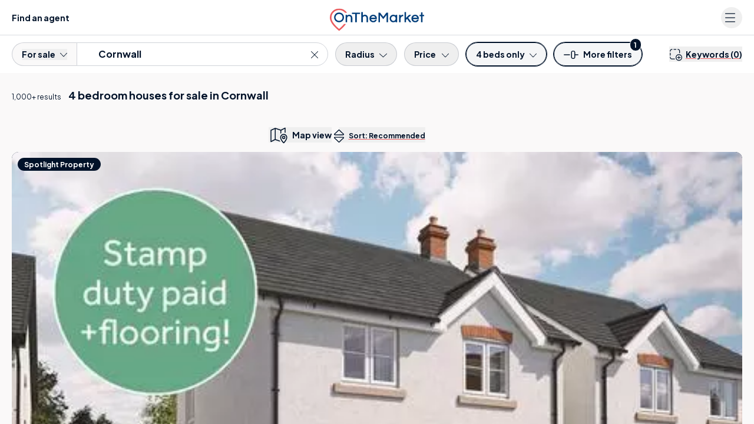

--- FILE ---
content_type: text/html; charset=UTF-8
request_url: https://www.onthemarket.com/for-sale/4-bed-houses/cornwall/
body_size: 69622
content:
<!DOCTYPE html><html lang="en"><head><meta charSet="utf-8" data-next-head=""/><meta content="user-scalable=yes width=device-width, initial-scale=1.0, maximum-scale=5.0" name="viewport" class="jsx-929177099" data-next-head=""/><meta http-equiv="Content-Type" content="text/html; charset=UTF-8" class="jsx-929177099" data-next-head=""/><meta http-equiv="X-UA-Compatible" content="IE=EDGE" class="jsx-929177099" data-next-head=""/><meta name="apple-mobile-web-app-capable" content="yes" class="jsx-929177099" data-next-head=""/><meta name="apple-mobile-web-app-status-bar-style" content="black" class="jsx-929177099" data-next-head=""/><meta name="theme-color" content="#001229" class="jsx-929177099" data-next-head=""/><title class="jsx-929177099" data-next-head="">4 Bed Houses For Sale In Cornwall | OnTheMarket</title><meta name="robots" content="noodp" class="jsx-929177099" data-next-head=""/><link rel="canonical" href="https://www.onthemarket.com/for-sale/4-bed-houses/cornwall/" class="jsx-929177099" data-next-head=""/><link rel="next" href="/for-sale/4-bed-houses/cornwall/?page=2" class="jsx-929177099" data-next-head=""/><link rel="manifest" href="https://www.onthemarket.com/assets/0e55a3d9/gzip/js/manifest.json" class="jsx-929177099" data-next-head=""/><link rel="apple-touch-icon" sizes="64x64" href="https://www.onthemarket.com/assets/images/icons-otm2/icon64.png" class="jsx-929177099" data-next-head=""/><link rel="apple-touch-icon" sizes="128x128" href="https://www.onthemarket.com/assets/images/icons-otm2/icon128.png" class="jsx-929177099" data-next-head=""/><link rel="apple-touch-icon" sizes="152x152" href="https://www.onthemarket.com/assets/images/icons-otm2/icon152.png" class="jsx-929177099" data-next-head=""/><link rel="icon" href="https://www.onthemarket.com/assets/images/icons-otm2/favicon.ico" type="image/x-icon" class="jsx-929177099" data-next-head=""/><link rel="shortcut icon" href="https://www.onthemarket.com/assets/images/icons-otm2/favicon.ico" type="image/x-icon" class="jsx-929177099" data-next-head=""/><link rel="icon" type="image/png" href="https://www.onthemarket.com/assets/images/icons-otm2/icon32.png" sizes="32x32" class="jsx-929177099" data-next-head=""/><meta name="twitter:site" content="@OnTheMarketCom" class="jsx-929177099" data-next-head=""/><meta name="twitter:creator" content="@OnTheMarketCom" class="jsx-929177099" data-next-head=""/><meta property="og:type" content="website" class="jsx-929177099" data-next-head=""/><meta name="description" content="Find the latest 4 bed houses available for sale in Cornwall with the UK&#x27;s most user-friendly property portal. Search properties to buy from leading estate agents." class="jsx-929177099" data-next-head=""/><meta property="og:description" content="Find the latest 4 bed houses available for sale in Cornwall with the UK&#x27;s most user-friendly property portal. Search properties to buy from leading estate agents." class="jsx-929177099" data-next-head=""/><meta property="og:title" content="4 Bed Houses For Sale In Cornwall | OnTheMarket" class="jsx-929177099" data-next-head=""/><meta property="og:site_name" content="OnTheMarket" class="jsx-929177099" data-next-head=""/><meta property="og:image" content="https://www.onthemarket.com/assets/images/social-sharing.jpg" class="jsx-929177099" data-next-head=""/><link rel="preconnect" href="https://maps.googleapis.com" data-next-head=""/><link rel="preconnect" href="https://maps.gstatic.com" data-next-head=""/><link rel="preconnect" href="https://media.onthemarket.com"/><link rel="dns-prefetch" href="https://www.googletagmanager.com"/><link rel="dns-prefetch" href="https://www.google-analytics.com"/><link rel="dns-prefetch" href="https://media.onthemarket.com"/><link rel="preload" href="/assets/0.1.3146/_next/static/media/636a5ac981f94f8b-s.p.woff2" as="font" type="font/woff2" crossorigin="anonymous" data-next-font="size-adjust"/><link rel="preload" href="/assets/0.1.3146/_next/static/css/7b93862e4344b268.css" as="style"/><link rel="preload" href="/assets/0.1.3146/_next/static/css/8dad620b4924f39c.css" as="style"/><link rel="preload" href="/assets/0.1.3146/_next/static/css/c9699faea31ffdd9.css" as="style"/><link rel="preload" href="/assets/0.1.3146/_next/static/css/49e15254dde4fb4e.css" as="style"/><script id="service-workers" data-nscript="beforeInteractive">
        const updateReady = function(worker) {
          worker.postMessage({action: 'skipWaiting'});
        }
        const trackInstalling = function(worker) {
          worker.addEventListener('statechange', function() {
            if (worker.state == 'installed') {
              updateReady(worker);
            }
          });
        }

        if ('serviceWorker' in navigator) {
          window.addEventListener('load', function() {
            navigator.serviceWorker.register('/service-worker.js?v=').then(function(registration) {
            // Registration was successful
            console.log('ServiceWorker registration successful with scope: ', registration.scope);

            // no controller registered yet
            if (!navigator.serviceWorker.controller) {
              return;
            }

            // updated worker is waiting, call updateReady()
            if (registration.waiting) {
              updateReady(registration.waiting);
              return;
            }
            // updated worker installing, track it's state, if it becomes installed, call updateReady()
            if (registration.installing) {
              trackInstalling(registration.installing);
                return;
              }
              // listen for new workers installing, if one comes along track it, if it becomes installed, call updateReady()
              registration.addEventListener('updatefound', function() {
                trackInstalling(registration.installing);
                return;
              });
            }).catch(function(err) {
              // registration failed :(
              console.log('ServiceWorker registration failed: ', err);
            });
          });
        }
      </script><script id="dataLayerContainer" data-nscript="beforeInteractive">
        window.dataLayer = window.dataLayer || [];
        window.dataLayer.push({"g-location-type":"county","g-location-id":"1030000045","page-type":"listings-section","property-prices":["400,000","400,000","400,000","432,000","428,000","515,000","420,000","395,000","395,000","397,000","343,000","459,995","520,000","335,000","1,195,000","375,000","472,000","385,000","895,000","450,000","475,000","425,000","495,950","660,000","560,000","250,000","410,000","375,000","269,500","475,000"],"no-of-properties":1000,"location-name":"Cornwall","property-type":"homes","typeahead":true,"g-hierarchy-level":4,"channel":"sale","meta-robots":"not-provided","page":1,"exclusive-first":true,"property-ids":["18621020","18203873","18621020","18251346","18251348","18251351","18251352","18407793","18583140","18215248","18037094","17880429","18383433","16252957","18516204","18361030","18479242","18479243","17490583","18036171","18261901","18248758","18180237","18098182","18098183","18075077","17860027","17651936","17362887","17314777"],"min-bedrooms":4,"ranking-type":"recommended","under-offer":false,"non-standard-property-count":1,"http-status":"200","location-region":"South West","location-kingdom":"UK","location-id":"cornwall","prop-types":["houses"],"search-type":"for-sale","location-country":"England","frame-size":30,"max-bedrooms":4,"breadcrumbs":["uk"],"direction":"desc","view":"list","sort-field":"recommended"});
      </script><link rel="stylesheet" href="/assets/0.1.3146/_next/static/css/7b93862e4344b268.css" data-n-g=""/><link rel="stylesheet" href="/assets/0.1.3146/_next/static/css/8dad620b4924f39c.css" data-n-p=""/><link rel="stylesheet" href="/assets/0.1.3146/_next/static/css/c9699faea31ffdd9.css" data-n-p=""/><link rel="stylesheet" href="/assets/0.1.3146/_next/static/css/49e15254dde4fb4e.css" data-n-p=""/><noscript data-n-css=""></noscript><script defer="" noModule="" src="/assets/0.1.3146/_next/static/chunks/polyfills-42372ed130431b0a.js"></script><script src="/assets/0.1.3146/_next/static/chunks/webpack-345f50e33fe06b3b.js" defer=""></script><script src="/assets/0.1.3146/_next/static/chunks/framework-d7945a8ad0653f37.js" defer=""></script><script src="/assets/0.1.3146/_next/static/chunks/main-8af4881ea5281068.js" defer=""></script><script src="/assets/0.1.3146/_next/static/chunks/pages/_app-68aa7e9b9a521f7a.js" defer=""></script><script src="/assets/0.1.3146/_next/static/chunks/9d08740d-f9910fb040d8bbb0.js" defer=""></script><script src="/assets/0.1.3146/_next/static/chunks/07c2d338-881f2f7e96723529.js" defer=""></script><script src="/assets/0.1.3146/_next/static/chunks/98bef5de-0c1f2873b4aa4e46.js" defer=""></script><script src="/assets/0.1.3146/_next/static/chunks/9442-2409bd336cfec137.js" defer=""></script><script src="/assets/0.1.3146/_next/static/chunks/323-1660860a5db7f234.js" defer=""></script><script src="/assets/0.1.3146/_next/static/chunks/8220-b7b5eda5ca7ba0c6.js" defer=""></script><script src="/assets/0.1.3146/_next/static/chunks/3915-d0b803013f6e3d30.js" defer=""></script><script src="/assets/0.1.3146/_next/static/chunks/7093-c409d3169772805f.js" defer=""></script><script src="/assets/0.1.3146/_next/static/chunks/1687-7619761f66a886fc.js" defer=""></script><script src="/assets/0.1.3146/_next/static/chunks/3359-85850a4b0c12837a.js" defer=""></script><script src="/assets/0.1.3146/_next/static/chunks/6785-c1bd813660681123.js" defer=""></script><script src="/assets/0.1.3146/_next/static/chunks/813-6a8561b716ec5039.js" defer=""></script><script src="/assets/0.1.3146/_next/static/chunks/3269-06c2ccad0c2d9e25.js" defer=""></script><script src="/assets/0.1.3146/_next/static/chunks/6000-c08298be4d9e8764.js" defer=""></script><script src="/assets/0.1.3146/_next/static/chunks/4489-f7d944d041e91791.js" defer=""></script><script src="/assets/0.1.3146/_next/static/chunks/4726-13769ed40de0b7ec.js" defer=""></script><script src="/assets/0.1.3146/_next/static/chunks/4855-0ffb9da300ee8659.js" defer=""></script><script src="/assets/0.1.3146/_next/static/chunks/4174-16eb7601b70474b8.js" defer=""></script><script src="/assets/0.1.3146/_next/static/chunks/6991-9336f0ce3674fca1.js" defer=""></script><script src="/assets/0.1.3146/_next/static/chunks/pages/%5BsearchType%5D/%5Bproperty%5D/%5Blocation%5D-b8fff188c905f1bf.js" defer=""></script><script src="/assets/0.1.3146/_next/static/0.1.3146/_buildManifest.js" defer=""></script><script src="/assets/0.1.3146/_next/static/0.1.3146/_ssgManifest.js" defer=""></script><style id="__jsx-929177099">:root{--font-plus-jakarta-sans:'Plus Jakarta Sans', 'Plus Jakarta Sans Fallback', Helvetica, Arial, sans-serif;--font-weight-semibold:600;--font-weight-bold:700;false}</style></head><body class="searchTypePropertyLocation"><link rel="preload" as="image" imageSrcSet="https://media.onthemarket.com/properties/18621020/1591526340/image-0-480x320.webp" fetchPriority="high"/><link rel="preload" as="image" imageSrcSet="https://media.onthemarket.com/properties/18621020/1591526340/image-1-480x320.webp" fetchPriority="high"/><link rel="preload" as="image" imageSrcSet="https://media.onthemarket.com/properties/18621020/1591526340/image-2-480x320.webp" fetchPriority="high"/><link rel="preload" as="image" imageSrcSet="https://media.onthemarket.com/properties/18621020/1591526340/image-3-480x320.webp" fetchPriority="high"/><link rel="preload" as="image" imageSrcSet="https://media.onthemarket.com/properties/18621020/1591526340/image-4-480x320.webp" fetchPriority="high"/><link rel="preload" as="image" href="https://media.onthemarket.com/agents/companies/9834/260116105043037/logo-190x100.jpg" fetchPriority="high"/><link rel="preload" as="image" imageSrcSet="https://media.onthemarket.com/properties/18203873/1591526341/image-0-480x320.webp" fetchPriority="high"/><link rel="preload" as="image" imageSrcSet="https://media.onthemarket.com/properties/18203873/1585359626/image-1-480x320.webp" fetchPriority="high"/><link rel="preload" as="image" imageSrcSet="https://media.onthemarket.com/properties/18203873/1585359626/image-2-480x320.webp" fetchPriority="high"/><link rel="preload" as="image" imageSrcSet="https://media.onthemarket.com/properties/18203873/1585359626/image-3-480x320.webp" fetchPriority="high"/><link rel="preload" as="image" imageSrcSet="https://media.onthemarket.com/properties/18203873/1585359626/image-4-480x320.webp" fetchPriority="high"/><link rel="preload" as="image" imageSrcSet="https://media.onthemarket.com/properties/18251346/1579725734/image-0-480x320.webp" fetchPriority="high"/><link rel="preload" as="image" imageSrcSet="https://media.onthemarket.com/properties/18251346/1579725734/image-1-480x320.webp" fetchPriority="high"/><link rel="preload" as="image" imageSrcSet="https://media.onthemarket.com/properties/18251346/1579725734/image-2-480x320.webp" fetchPriority="high"/><link rel="preload" as="image" imageSrcSet="https://media.onthemarket.com/properties/18251346/1579725734/image-3-480x320.webp" fetchPriority="high"/><link rel="preload" as="image" imageSrcSet="https://media.onthemarket.com/properties/18251346/1579725734/image-4-480x320.webp" fetchPriority="high"/><link rel="preload" as="image" href="https://media.onthemarket.com/agents/companies/9586/190805100257723/logo-190x100.jpg" fetchPriority="high"/><link rel="preload" as="image" imageSrcSet="https://media.onthemarket.com/properties/18251348/1579725736/image-0-480x320.webp" fetchPriority="high"/><link rel="preload" as="image" imageSrcSet="https://media.onthemarket.com/properties/18251348/1579725736/image-1-480x320.webp" fetchPriority="high"/><link rel="preload" as="image" imageSrcSet="https://media.onthemarket.com/properties/18251348/1579725736/image-2-480x320.webp" fetchPriority="high"/><link rel="preload" as="image" imageSrcSet="https://media.onthemarket.com/properties/18251348/1579725736/image-3-480x320.webp" fetchPriority="high"/><link rel="preload" as="image" imageSrcSet="https://media.onthemarket.com/properties/18251348/1579725736/image-4-480x320.webp" fetchPriority="high"/><div id="__next"><div data-rht-toaster="" style="position:fixed;z-index:9999;top:16px;left:16px;right:16px;bottom:16px;pointer-events:none" class="toast"></div><div data-component="search-results-map-list" class="md:flex md:h-screen"><div class="icons-wrapper-defs hidden"><svg class="svg-icon"><defs><symbol id="icon-bedroom"><path d="m28.85,23.439l-28.178,0a0.605,0.605 0 0 1 -0.64,-0.64l0,-6.6a0.605,0.605 0 0 1 0.64,-0.637l28.178,0a0.605,0.605 0 0 1 0.64,0.64l0,6.6a0.689,0.689 0 0 1 -0.64,0.637zm-27.537,-1.277l26.9,0l0,-5.319l-26.9,0l0,5.319z"></path><path d="m24.175,7.813l-2.434,0a0.64,0.64 0 0 1 0,-1.281l1.793,0l0,-5.251l-17.546,0l0,5.251l1.6,0a0.64,0.64 0 0 1 0,1.281l-2.241,0a0.605,0.605 0 0 1 -0.64,-0.64l0,-6.533a0.605,0.605 0 0 1 0.64,-0.64l18.76,0a0.605,0.605 0 0 1 0.64,0.64l0,6.532a0.558,0.558 0 0 1 -0.572,0.641z"></path><path d="m16.426,7.813l-3.33,0a0.64,0.64 0 1 1 0,-1.281l3.33,0a0.605,0.605 0 0 1 0.64,0.64a0.642,0.642 0 0 1 -0.64,0.641z"></path><path d="m28.85,16.847l-28.178,0a0.764,0.764 0 0 1 -0.576,-0.32a0.582,0.582 0 0 1 0,-0.64l4.675,-9.03a0.616,0.616 0 1 1 1.089,0.576l-4.1,8.133l26,0l-4.163,-8.069a0.616,0.616 0 0 1 1.089,-0.576l4.675,9.03a0.748,0.748 0 0 1 0,0.64a0.582,0.582 0 0 1 -0.511,0.256z"></path><path d="m4.771,26a0.605,0.605 0 0 1 -0.64,-0.64l0,-2.562a0.64,0.64 0 1 1 1.281,0l0,2.56a0.605,0.605 0 0 1 -0.641,0.642z"></path><path d="m24.751,26a0.605,0.605 0 0 1 -0.64,-0.64l0,-2.562a0.64,0.64 0 1 1 1.281,0l0,2.56a0.642,0.642 0 0 1 -0.641,0.642z"></path><path d="m13.097,9.286l-5.06,0a0.605,0.605 0 0 1 -0.64,-0.64l0,-2.883a0.605,0.605 0 0 1 0.64,-0.64l5.06,0a0.605,0.605 0 0 1 0.64,0.64l0,2.882a0.642,0.642 0 0 1 -0.64,0.641zm-4.419,-1.281l3.778,0l0,-1.6l-3.778,0l0,1.6z"></path><path d="m21.486,9.286l-5.06,0a0.605,0.605 0 0 1 -0.64,-0.64l0,-2.883a0.605,0.605 0 0 1 0.64,-0.64l5.06,0a0.605,0.605 0 0 1 0.64,0.64l0,2.882a0.642,0.642 0 0 1 -0.64,0.641zm-4.419,-1.281l3.778,0l0,-1.6l-3.778,0l0,1.6z"></path></symbol><symbol id="icon-bathroom"><path d="m23.99001,22.797l-18.46301,0a5.5,5.5 0 0 1 -5.52699,-5.527l0,-5.024a0.593,0.593 0 0 1 0.62801,-0.628l28.261,0a0.593,0.593 0 0 1 0.62799,0.628l0,5.024a5.535,5.535 0 0 1 -5.52699,5.527zm-22.73401,-9.986l0,4.4a4.275,4.275 0 0 0 4.271,4.267l18.46301,0a4.275,4.275 0 0 0 4.271,-4.271l0,-4.4l-27.005,0.004z"></path><path d="m6.28001,26a0.593,0.593 0 0 1 -0.62801,-0.628l0,-3.2a0.628,0.628 0 0 1 1.256,0l0,3.2a0.593,0.593 0 0 1 -0.62799,0.628z"></path><path d="m23.23699,26a0.593,0.593 0 0 1 -0.62799,-0.628l0,-3.2a0.628,0.628 0 0 1 1.256,0l0,3.2a0.629,0.629 0 0 1 -0.62801,0.628z"></path><path d="m25.497,26l-21.478,0a0.628,0.628 0 0 1 0,-1.256l21.478,0a0.593,0.593 0 0 1 0.628,0.628a0.629,0.629 0 0 1 -0.628,0.628z"></path><path d="m3.14001,12.812a0.593,0.593 0 0 1 -0.62801,-0.628l0,-11.556a0.593,0.593 0 0 1 0.62801,-0.628l4.019,0a0.593,0.593 0 0 1 0.62799,0.628l0,1.947a0.628,0.628 0 0 1 -1.256,0l0,-1.319l-2.763,0l0,10.928a0.629,0.629 0 0 1 -0.62799,0.628z"></path><path d="m9.29399,6.029l-4.33299,0a0.593,0.593 0 0 1 -0.62801,-0.628a2.826,2.826 0 0 1 5.65201,0a0.8,0.8 0 0 1 -0.69101,0.628zm-3.579,-1.254l2.826,0a1.5,1.5 0 0 0 -1.382,-0.942a1.587,1.587 0 0 0 -1.444,0.942z"></path></symbol><symbol id="icon-detached"><path d="m2.8042,6.69104l0,19.05701l23.2002,0l0,-19.05701"></path><path d="m0.80566,7.49414l13.81152,-6.89404l13.56934,6.89404"></path></symbol><symbol id="icon-semi-detached"><path d="m2.18428,5.79696l0,19.05713l12.60938,0l0,-19.05713"></path><path d="m14.68428,5.79696l0,19.05713l12.60938,0l0,-19.05713"></path><path d="m0.84228,6.68993l7.67969,-6.08997l5.81152,4.60901"></path><path d="m15.14404,5.21007l5.81348,-4.61011l7.67773,6.08997"></path></symbol><symbol id="icon-terraced"><path d="m2.17792,3.827l0,19.05701l8.5,0l0,-19.05701"></path><path d="m10.60394,3.827l0,19.05701l8.5,0l0,-19.05701"></path><path d="m19.10492,3.827l0,19.05701l8.5,0l0,-19.05701"></path><path d="m0.83594,4.54288l5.59082,-3.94702l4.19434,2.96008"></path><path d="m10.66034,3.56094l4.19336,-2.95996l4.36719,3.08398"></path><path d="m19.1604,3.56094l4.19238,-2.95996l5.59277,3.94702"></path></symbol><symbol id="icon-end-of-terrace"><path d="m2.17792,3.82602l0,19.05701l8.5,0l0,-19.05701"></path><path d="m10.60394,3.82602l0,19.05701l8.5,0l0,-19.05701"></path><path d="m19.10492,3.82602l0,19.05701l8.5,0l0,-19.05701"></path><path d="m0.83594,4.5419l5.59082,-3.94702l4.19434,2.96008"></path><path d="m10.66034,3.55997l4.19336,-2.95996l4.36719,3.08398"></path><path d="m19.1604,3.55997l4.19238,-2.95996l5.59277,3.94702"></path><g class="icon-end-of-terrace end"><path d="m19.2749,22.88306l8.31104,0l0,-19.00806l-4.37207,-2.71289l-3.93799,2.71289l-0.00098,19.00806z"></path></g></symbol><symbol id="icon-bungalow"><path d="m23.49249,9.45197l0.57031,0.23108l6.2666,2.53406"></path><path d="m23.33588,25.74707l4.81641,0l0,-14.06604"></path><path d="m2.81616,6.69104l0,19.05701l20.33398,0l0,-19.05701"></path><path d="m0.81653,7.49408l12.36523,-6.89404l12.14648,6.89404"></path></symbol><symbol id="icon-flat"><rect x="8" y="3" height="22" width="13"></rect><rect height="20.8" width="11.8" y="3.6" x="8.6"></rect><rect x="0" y="0" height="25" width="13"></rect><rect id="svg_9" height="23.8" width="11.8" y="0.6" x="0.6"></rect><rect id="svg_11" x="16" y="0" height="25" width="13"></rect><rect id="svg_12" height="23.8" width="11.8" y="0.6" x="16.6"></rect></symbol><symbol id="icon-developments" viewBox="0 0 32.497 26"><path fill="currentColor" d="M18.686,16.235H13.811a2.438,2.438,0,0,0-2.437,2.437v6.5a.812.812,0,1,0,1.625,0v-6.5a.815.815,0,0,1,.812-.812h4.875a.812.812,0,0,1,.812.812v6.5a.812.812,0,1,0,1.625,0v-6.5A2.438,2.438,0,0,0,18.686,16.235ZM3.752,9.8l-2.244.924A2.431,2.431,0,0,0,0,12.975V25.131a.842.842,0,0,0,.676.844.816.816,0,0,0,.949-.8v-12.2a.815.815,0,0,1,.505-.754l2.24-.92A.814.814,0,0,0,3.752,9.8ZM25.277,5.627,17.153.215a1.994,1.994,0,0,0-.9-.229,1.576,1.576,0,0,0-.9.273L7.226,5.671A1.528,1.528,0,0,0,6.5,7.024V25.172a.812.812,0,1,0,1.625,0V7.024l8.124-5.413,8.124,5.413V25.172a.812.812,0,1,0,1.625,0V7.024A1.665,1.665,0,0,0,25.277,5.627Zm5.712,5.093L28.745,9.8a.813.813,0,1,0-.618,1.5l2.244.922a.806.806,0,0,1,.5.748V25.131a.842.842,0,0,0,.676.844.815.815,0,0,0,.949-.8v-12.2A2.433,2.433,0,0,0,30.989,10.72Z"></path></symbol><symbol id="icon-phone-v2" viewBox="0 0 26.626 26.631"><defs><clipPath id="a"><path fill="currentColor" d="M0 0h26.626v26.631H0z"></path></clipPath></defs><g clip-path="url(#a)"><path d="M21.83 26.632a2.913 2.913 0 0 1-.525-.048 15.94 15.94 0 0 1-6.821-2.284 34.816 34.816 0 0 1-10.332-9.376A20.186 20.186 0 0 1 .358 7.363a17.511 17.511 0 0 1-.351-2.521 2.718 2.718 0 0 1 .9-2.2l.763-.766c.406-.408.813-.818 1.227-1.22A1.89 1.89 0 0 1 4.362 0a1.973 1.973 0 0 1 1.351.888l3.763 5.1a2.051 2.051 0 0 1-.385 3.182 2.177 2.177 0 0 0-.782.979 2 2 0 0 0 .291 1.43 15.225 15.225 0 0 0 3.14 3.842 33.152 33.152 0 0 0 2.76 2.264 4.183 4.183 0 0 0 1.223.589 1.147 1.147 0 0 0 1.318-.339c.271-.31.5-.566.744-.8a1.883 1.883 0 0 1 2.588-.172 432.331 432.331 0 0 1 5.478 4.042 1.575 1.575 0 0 1 .223 2.557 59.964 59.964 0 0 1-2.349 2.359 2.927 2.927 0 0 1-1.893.709M4.221 1.611c-.017.024-.093.076-.208.187-.407.4-.808.8-1.209 1.2L2 3.8a1.14 1.14 0 0 0-.4.932 16.225 16.225 0 0 0 .311 2.26 18.647 18.647 0 0 0 3.507 6.956 33.323 33.323 0 0 0 9.891 8.979 14.335 14.335 0 0 0 6.18 2.064.773.773 0 0 1 .084.013 1.288 1.288 0 0 0 1.082-.277 58.273 58.273 0 0 0 2.283-2.3 1.04 1.04 0 0 1 .092-.084c-.038-.019-.067 0-.1-.028q-2.75-2.06-5.53-4.081a.321.321 0 0 0-.464.012 9.99 9.99 0 0 0-.644.689 2.722 2.722 0 0 1-3.07.858 5.682 5.682 0 0 1-1.657-.81 34.517 34.517 0 0 1-2.89-2.372 16.658 16.658 0 0 1-3.435-4.2 3.556 3.556 0 0 1-.485-2.642.851.851 0 0 1 .035-.122A3.8 3.8 0 0 1 8.221 7.83a.563.563 0 0 0 .121-.094.449.449 0 0 0-.02-.636.832.832 0 0 1-.1-.109l-3.8-5.152a1.2 1.2 0 0 0-.2-.228" fill="currentColor"></path></g></symbol><symbol id="icon-leaf" viewBox="0 0 39 50"><g><path d="m21.135,41.37503l0,2.96997l-2.94,0l0,-2.95996c-0.48102,-0.09204 -0.927,-0.167 -1.36798,-0.26294a13.342,13.342 0 0 1 -10.43402,-12.19019a11.539,11.539 0 0 1 1.34002,-5.83301a48.453,48.453 0 0 1 5.78297,-9.06079c1.84705,-2.33911 3.84399,-4.56811 5.77405,-6.84521l0.41998,-0.4939a2.939,2.939 0 0 0 0.27301,0.44312a73.969,73.969 0 0 1 10.88398,14.54296a15.427,15.427 0 0 1 1.914,4.79493a11.823,11.823 0 0 1 -1.25202,7.59106a13.045,13.045 0 0 1 -10.17596,7.25c-0.04803,0.00684 -0.09399,0.02295 -0.21802,0.05396m0.02698,-20.57593l0,3.09985l2.11005,-1.39185l1.63097,2.45093c-1.172,0.78003 -2.29999,1.52588 -3.42102,2.28394c-0.13697,0.09302 -0.32996,0.24414 -0.33301,0.37207c-0.026,1.13086 -0.01495,2.26294 -0.01495,3.48999l3.54394,-2.6521l1.76105,2.34717c-0.18305,0.14502 -0.33203,0.2688 -0.487,0.38501c-1.5,1.12598 -3.00604,2.24878 -4.5,3.38183c-0.13001,0.1001 -0.29999,0.25904 -0.29999,0.39502c-0.02405,1.12403 -0.01404,2.24805 -0.01404,3.375a1.051,1.051 0 0 0 0.18298,0.01197a10.307,10.307 0 0 0 8.63702,-10.61402a10.893,10.893 0 0 0 -1.43298,-4.23486a57.51,57.51 0 0 0 -6.685,-9.75611c-0.70001,-0.85791 -1.422,-1.69384 -2.20001,-2.61303c-0.11401,0.156 -0.18604,0.2622 -0.26598,0.36206c-1.53004,1.90698 -3.10199,3.78393 -4.58504,5.73413a35,35 0 0 0 -4.46098,7.28882a10.131,10.131 0 0 0 -0.93404,3.26416a9.764,9.764 0 0 0 3.83106,8.43799a9.942,9.942 0 0 0 4.95996,2.15698c0,-1.09204 0.01599,-2.1521 -0.01398,-3.20996a0.87,0.87 0 0 0 -0.29998,-0.58814c-1.51405,-1.16284 -3.047,-2.30004 -4.57404,-3.44897c-0.138,-0.1001 -0.26996,-0.21607 -0.41498,-0.33203l1.76099,-2.344l3.54303,2.64795c0,-1.19995 0.00897,-2.29394 -0.01202,-3.38598a0.624,0.624 0 0 0 -0.255,-0.4148c-0.55798,-0.40015 -1.13501,-0.76807 -1.70502,-1.14819l-1.79999,-1.19995l1.638,-2.45093l2.14502,1.42505l0,-3.125l2.96497,0z" fill="currentColor"></path></g></symbol></defs></svg><svg style="display:none"><symbol data-prefix="fal" data-icon="bed-empty" class="svg-inline--fa fa-bed-empty" role="img" viewBox="0 0 576 512" aria-hidden="true" id="icon-bed"><path fill="currentColor" d="M16 32c8.8 0 16 7.2 16 16l0 112 432 0c61.9 0 112 50.1 112 112l0 192c0 8.8-7.2 16-16 16s-16-7.2-16-16l0-80-512 0 0 80c0 8.8-7.2 16-16 16S0 472.8 0 464L0 48c0-8.8 7.2-16 16-16zM32 192l0 160 512 0 0-80c0-44.2-35.8-80-80-80L32 192z"></path></symbol></svg><svg style="display:none"><symbol data-prefix="fal" data-icon="bed-front" class="svg-inline--fa fa-bed-front" role="img" viewBox="0 0 512 512" aria-hidden="true" id="icon-bed-front"><path fill="currentColor" d="M64 96l0 40.6c9.4-5.4 20.3-8.6 32-8.6l112 0c19.1 0 36.3 8.4 48 21.7 11.7-13.3 28.9-21.7 48-21.7l112 0c11.7 0 22.6 3.1 32 8.6L448 96c0-17.7-14.3-32-32-32L96 64C78.3 64 64 78.3 64 96zm416 96l0 48c19.4 14.6 32 37.8 32 64l0 160c0 8.8-7.2 16-16 16s-16-7.2-16-16l0-48-448 0 0 48c0 8.8-7.2 16-16 16S0 472.8 0 464L0 304c0-26.2 12.6-49.4 32-64L32 96c0-35.3 28.7-64 64-64l320 0c35.3 0 64 28.7 64 64l0 96zm-32 33.6l0-33.6c0-17.7-14.3-32-32-32l-112 0c-17.7 0-32 14.3-32 32l0 32 160 0c5.5 0 10.8 .6 16 1.6zM240 224l0-32c0-17.7-14.3-32-32-32L96 160c-17.7 0-32 14.3-32 32l0 33.6c5.2-1 10.5-1.6 16-1.6l160 0zm240 80c0-26.5-21.5-48-48-48L80 256c-26.5 0-48 21.5-48 48l0 80 448 0 0-80z"></path></symbol></svg><svg style="display:none"><symbol data-prefix="fal" data-icon="bath" class="svg-inline--fa fa-bath" role="img" viewBox="0 0 512 512" aria-hidden="true" id="icon-bath"><path fill="currentColor" d="M64 61.3c0-16.2 13.1-29.3 29.3-29.3 7.8 0 15.2 3.1 20.7 8.6L139 65.7c-7 11.1-11 24.2-11 38.3 0 20.2 8.3 38.5 21.8 51.6l-1.1 1.1c-6.2 6.2-6.2 16.4 0 22.6s16.4 6.2 22.6 0l104-104c6.2-6.2 6.2-16.4 0-22.6s-16.4-6.2-22.6 0l-1.1 1.1c-13.1-13.4-31.4-21.8-51.6-21.8-14.1 0-27.2 4-38.3 11L136.6 17.9C125.1 6.5 109.5 0 93.3 0 59.4 0 32 27.4 32 61.3l0 194.7-16 0c-8.8 0-16 7.2-16 16s7.2 16 16 16l16 0 0 80c0 30.5 12.2 58.2 32 78.4L64 496c0 8.8 7.2 16 16 16s16-7.2 16-16l0-26.8c14.5 6.9 30.8 10.8 48 10.8l224 0c17.2 0 33.5-3.9 48-10.8l0 26.8c0 8.8 7.2 16 16 16s16-7.2 16-16l0-49.6c19.8-20.2 32-47.9 32-78.4l0-80 16 0c8.8 0 16-7.2 16-16s-7.2-16-16-16L64 256 64 61.3zM229 76.4L172.4 133c-7.6-7.3-12.4-17.6-12.4-29 0-22.1 17.9-40 40-40 11.4 0 21.7 4.8 29 12.4zM64 288l384 0 0 80c0 44.2-35.8 80-80 80l-224 0c-44.2 0-80-35.8-80-80l0-80z"></path></symbol></svg><svg style="display:none"><symbol data-prefix="fal" data-icon="envelope" class="svg-inline--fa fa-envelope" role="img" viewBox="0 0 512 512" aria-hidden="true" id="icon-envelope"><path fill="currentColor" d="M0 122.5l0-2.5 .1 0C1.3 88.9 27 64 58.5 64l395 0c31.5 0 57.1 24.9 58.4 56l.1 0 0 264c0 35.3-28.7 64-64 64L64 448c-35.3 0-64-28.7-64-64L0 122.5zm480 53.1L303.3 305.1c-28.2 20.6-66.5 20.6-94.6 0L32 175.6 32 384c0 17.7 14.3 32 32 32l384 0c17.7 0 32-14.3 32-32l0-208.4zm0-53.1c0-14.6-11.9-26.5-26.5-26.5l-395 0c-14.6 0-26.5 11.9-26.5 26.5 0 8.4 4 16.4 10.8 21.4L227.6 279.3c16.9 12.4 39.9 12.4 56.8 0L469.2 143.8c6.8-5 10.8-12.9 10.8-21.4z"></path></symbol></svg><svg style="display:none"><symbol data-prefix="fal" data-icon="up-right-and-down-left-from-center" class="svg-inline--fa fa-up-right-and-down-left-from-center" role="img" viewBox="0 0 512 512" aria-hidden="true" id="icon-expand-alt"><path fill="currentColor" d="M321 0c-18.2 0-33 14.8-33 33 0 8.7 3.5 17.1 9.7 23.3l35.7 35.7-71.7 71.7c-15.6 15.6-15.6 40.9 0 56.6l30.1 30.1c15.6 15.6 40.9 15.6 56.6 0l71.7-71.7 35.7 35.7c6.2 6.2 14.6 9.7 23.3 9.7 18.2 0 33-14.8 33-33l0-159c0-17.7-14.3-32-32-32L321 0zm-1 33c0-.5 .4-1 1-1l159 0 0 159c0 .5-.4 1-1 1-.3 0-.5-.1-.7-.3l-47-47c-6.2-6.2-16.4-6.2-22.6 0l-83 83c-3.1 3.1-8.2 3.1-11.3 0l-30.1-30.1c-3.1-3.1-3.1-8.2 0-11.3l83-83c6.2-6.2 6.2-16.4 0-22.6l-47-47c-.2-.2-.3-.4-.3-.7zM32 512l159 0c18.2 0 33-14.8 33-33 0-8.7-3.5-17.1-9.7-23.3l-35.7-35.7 71.7-71.7c15.6-15.6 15.6-40.9 0-56.6l-30.1-30.1c-15.6-15.6-40.9-15.6-56.6 0L92 333.4 56.3 297.7c-6.2-6.2-14.6-9.7-23.3-9.7-18.2 0-33 14.8-33 33L0 480c0 17.7 14.3 32 32 32zm160-33c0 .5-.4 1-1 1l-159 0 0-159c0-.5 .4-1 1-1 .3 0 .5 .1 .7 .3l47 47c6.2 6.2 16.4 6.2 22.6 0l83-83c3.1-3.1 8.2-3.1 11.3 0l30.1 30.1c3.1 3.1 3.1 8.2 0 11.3l-83 83c-6.2 6.2-6.2 16.4 0 22.6l47 47c.2 .2 .3 .4 .3 .7z"></path></symbol></svg><svg style="display:none"><symbol data-prefix="fal" data-icon="map-location-dot" class="svg-inline--fa fa-map-location-dot" role="img" viewBox="0 0 640 512" aria-hidden="true" id="icon-map-v2"><path fill="currentColor" d="M576 26.7c0-5.6-2.9-10.7-7.6-13.6s-10.6-3.2-15.6-.7L416.9 80.7 242.6 22.6c-11.5-3.8-24-3.2-35 1.8L73.4 85.3C67.7 87.9 64 93.6 64 99.9l0 385.4c0 5.6 2.9 10.7 7.6 13.6s10.6 3.2 15.6 .7l135.9-68.4 174.3 58.1 .6 .2c-3.7-5.6-7.3-11.3-10.8-17.1-4.7-7.8-9.4-16.1-13.8-24.8l-133.4-44.5 0-347.7 160 53.3 0 109.4c9.7-8.6 20.5-16.1 32-22.2l0-87 112-56.4 0 126.4c11.1 2.1 21.8 5.3 32 9.5l0-161.8zM208 403L96 459.4 96 110.2 208 59.4 208 403zM512 256c49.1 0 88 39 88 85.9 0 25.6-12.4 57.1-31.8 89.4-18 29.9-39.9 57.1-56.2 75.8-16.4-18.7-38.2-45.8-56.2-75.8-19.4-32.3-31.8-63.8-31.8-89.4 0-46.9 38.9-85.9 88-85.9zM392 341.9c0 68.9 64.1 150.4 98.6 189.3 11.6 13 31.3 13 42.9 0 34.5-38.9 98.6-120.4 98.6-189.3 0-65.1-53.7-117.9-120-117.9S392 276.8 392 341.9zM512 368a24 24 0 1 1 0-48 24 24 0 1 1 0 48zm-56-24a56 56 0 1 0 112 0 56 56 0 1 0 -112 0z"></path></symbol></svg><svg style="display:none"><symbol data-prefix="fal" data-icon="rectangle-list" class="svg-inline--fa fa-rectangle-list" role="img" viewBox="0 0 512 512" aria-hidden="true" id="icon-list-v2"><path fill="currentColor" d="M64 96c-17.7 0-32 14.3-32 32l0 256c0 17.7 14.3 32 32 32l384 0c17.7 0 32-14.3 32-32l0-256c0-17.7-14.3-32-32-32L64 96zM0 128C0 92.7 28.7 64 64 64l384 0c35.3 0 64 28.7 64 64l0 256c0 35.3-28.7 64-64 64L64 448c-35.3 0-64-28.7-64-64L0 128zM128 232a24 24 0 1 1 0-48 24 24 0 1 1 0 48zm80-40l192 0c8.8 0 16 7.2 16 16s-7.2 16-16 16l-192 0c-8.8 0-16-7.2-16-16s7.2-16 16-16zm0 96l192 0c8.8 0 16 7.2 16 16s-7.2 16-16 16l-192 0c-8.8 0-16-7.2-16-16s7.2-16 16-16zM104 304a24 24 0 1 1 48 0 24 24 0 1 1 -48 0z"></path></symbol></svg><svg style="display:none"><symbol data-prefix="fal" data-icon="grid-2" class="svg-inline--fa fa-grid-2" role="img" viewBox="0 0 448 512" aria-hidden="true" id="icon-grid-v2"><path fill="currentColor" d="M48 64c-8.8 0-16 7.2-16 16l0 96c0 8.8 7.2 16 16 16l96 0c8.8 0 16-7.2 16-16l0-96c0-8.8-7.2-16-16-16L48 64zM0 80C0 53.5 21.5 32 48 32l96 0c26.5 0 48 21.5 48 48l0 96c0 26.5-21.5 48-48 48l-96 0c-26.5 0-48-21.5-48-48L0 80zM48 320c-8.8 0-16 7.2-16 16l0 96c0 8.8 7.2 16 16 16l96 0c8.8 0 16-7.2 16-16l0-96c0-8.8-7.2-16-16-16l-96 0zM0 336c0-26.5 21.5-48 48-48l96 0c26.5 0 48 21.5 48 48l0 96c0 26.5-21.5 48-48 48l-96 0c-26.5 0-48-21.5-48-48l0-96zM400 64l-96 0c-8.8 0-16 7.2-16 16l0 96c0 8.8 7.2 16 16 16l96 0c8.8 0 16-7.2 16-16l0-96c0-8.8-7.2-16-16-16zM304 32l96 0c26.5 0 48 21.5 48 48l0 96c0 26.5-21.5 48-48 48l-96 0c-26.5 0-48-21.5-48-48l0-96c0-26.5 21.5-48 48-48zm0 288c-8.8 0-16 7.2-16 16l0 96c0 8.8 7.2 16 16 16l96 0c8.8 0 16-7.2 16-16l0-96c0-8.8-7.2-16-16-16l-96 0zm-48 16c0-26.5 21.5-48 48-48l96 0c26.5 0 48 21.5 48 48l0 96c0 26.5-21.5 48-48 48l-96 0c-26.5 0-48-21.5-48-48l0-96z"></path></symbol></svg><svg style="display:none"><symbol data-prefix="fal" data-icon="sort" class="svg-inline--fa fa-sort" role="img" viewBox="0 0 384 512" aria-hidden="true" id="icon-sort-v2"><path fill="currentColor" d="M32 192L352 192 192 32 32 192zm0 32c-12.9 0-24.6-7.8-29.6-19.8S.2 178.5 9.4 169.4l160-160c12.5-12.5 32.8-12.5 45.3 0l160 160c9.2 9.2 11.9 22.9 6.9 34.9S364.9 224 352 224L32 224zm0 96l160 160 160-160-320 0zm0-32l320 0c12.9 0 24.6 7.8 29.6 19.8s2.2 25.7-6.9 34.9l-160 160c-12.5 12.5-32.8 12.5-45.3 0l-160-160c-9.2-9.2-11.9-22.9-6.9-34.9S19.1 288 32 288z"></path></symbol></svg><svg style="display:none"><symbol data-prefix="fal" data-icon="id-card-clip" class="svg-inline--fa fa-id-card-clip" role="img" viewBox="0 0 576 512" aria-hidden="true" id="icon-card"><path fill="currentColor" d="M352 0l-128 0 0 64 128 0 0-64zM224-32l128 0c17.7 0 32 14.3 32 32l0 64c0 17.7-14.3 32-32 32L224 96c-17.7 0-32-14.3-32-32l0-64c0-17.7 14.3-32 32-32zm96 256a32 32 0 1 0 -64 0 32 32 0 1 0 64 0zm-96 0a64 64 0 1 1 128 0 64 64 0 1 1 -128 0zM208 400c0 8.8-7.2 16-16 16s-16-7.2-16-16c0-44.2 35.8-80 80-80l64 0c44.2 0 80 35.8 80 80 0 8.8-7.2 16-16 16s-16-7.2-16-16c0-26.5-21.5-48-48-48l-64 0c-26.5 0-48 21.5-48 48zM64 32l80 0 0 32-80 0C46.3 64 32 78.3 32 96l0 320c0 17.7 14.3 32 32 32l448 0c17.7 0 32-14.3 32-32l0-320c0-17.7-14.3-32-32-32l-80 0 0-32 80 0c35.3 0 64 28.7 64 64l0 320c0 35.3-28.7 64-64 64L64 480c-35.3 0-64-28.7-64-64L0 96C0 60.7 28.7 32 64 32z"></path></symbol></svg><svg style="display:none"><symbol data-prefix="fal" data-icon="calculator" class="svg-inline--fa fa-calculator" role="img" viewBox="0 0 384 512" aria-hidden="true" id="icon-calculator"><path fill="currentColor" d="M352 160l0 288c0 17.7-14.3 32-32 32L64 480c-17.7 0-32-14.3-32-32l0-288 320 0zm0-32l-320 0 0-64c0-17.7 14.3-32 32-32l256 0c17.7 0 32 14.3 32 32l0 64zm32 0l0-64c0-35.3-28.7-64-64-64L64 0C28.7 0 0 28.7 0 64L0 448c0 35.3 28.7 64 64 64l256 0c35.3 0 64-28.7 64-64l0-320zM72 224a24 24 0 1 0 48 0 24 24 0 1 0 -48 0zm24 72a24 24 0 1 0 0 48 24 24 0 1 0 0-48zm72-72a24 24 0 1 0 48 0 24 24 0 1 0 -48 0zm24 72a24 24 0 1 0 0 48 24 24 0 1 0 0-48zm72-72a24 24 0 1 0 48 0 24 24 0 1 0 -48 0zm24 72a24 24 0 1 0 0 48 24 24 0 1 0 0-48zM264 416c0 13.3 10.7 24 24 24s24-10.7 24-24-10.7-24-24-24-24 10.7-24 24zM80 400c-8.8 0-16 7.2-16 16s7.2 16 16 16l128 0c8.8 0 16-7.2 16-16s-7.2-16-16-16L80 400z"></path></symbol></svg><svg style="display:none"><symbol data-prefix="fal" data-icon="square-sliders" class="svg-inline--fa fa-square-sliders" role="img" viewBox="0 0 448 512" aria-hidden="true" id="icon-square-sliders"><path fill="currentColor" d="M32 416c0 17.7 14.3 32 32 32l320 0c17.7 0 32-14.3 32-32l0-320c0-17.7-14.3-32-32-32L64 64C46.3 64 32 78.3 32 96l0 320zM0 96C0 60.7 28.7 32 64 32l320 0c35.3 0 64 28.7 64 64l0 320c0 35.3-28.7 64-64 64L64 480c-35.3 0-64-28.7-64-64L0 96zm96 80c0-8.8 7.2-16 16-16l48 0 0-24c0-8.8 7.2-16 16-16s16 7.2 16 16l0 24 144 0c8.8 0 16 7.2 16 16s-7.2 16-16 16l-144 0 0 24c0 8.8-7.2 16-16 16s-16-7.2-16-16l0-24-48 0c-8.8 0-16-7.2-16-16zm0 160c0-8.8 7.2-16 16-16l144 0 0-24c0-8.8 7.2-16 16-16s16 7.2 16 16l0 24 48 0c8.8 0 16 7.2 16 16s-7.2 16-16 16l-48 0 0 24c0 8.8-7.2 16-16 16s-16-7.2-16-16l0-24-144 0c-8.8 0-16-7.2-16-16z"></path></symbol></svg><svg style="display:none"><symbol data-prefix="fal" data-icon="house-blank" class="svg-inline--fa fa-house-blank" role="img" viewBox="0 0 512 512" aria-hidden="true" id="icon-house"><path fill="currentColor" d="M267.4 4.3c-6.1-5.7-15.7-5.7-21.8 0l-240 224c-6.5 6-6.8 16.2-.8 22.6s16.2 6.8 22.6 .8l21.1-19.7 0 216c0 35.3 28.7 64 64 64l288 0c35.3 0 64-28.7 64-64l0-216 21.1 19.7c6.5 6 16.6 5.7 22.6-.8s5.7-16.6-.8-22.6l-240-224zM432.5 202.2l0 245.8c0 17.7-14.3 32-32 32l-288 0c-17.7 0-32-14.3-32-32l0-245.8 176-164.3 176 164.3z"></path></symbol></svg><svg style="display:none"><symbol data-prefix="fal" data-icon="angle-90" class="svg-inline--fa fa-angle-90" role="img" viewBox="0 0 448 512" aria-hidden="true" id="icon-angle-90"><path fill="currentColor" d="M32 48c0-8.8-7.2-16-16-16S0 39.2 0 48L0 416c0 35.3 28.7 64 64 64l368 0c8.8 0 16-7.2 16-16s-7.2-16-16-16L64 448c-17.7 0-32-14.3-32-32L32 48zm143 99.5c7.5 3 16.2 .4 20.5-6.5 5.1-8.2 1.9-19-7-22.6-33.7-13.6-70.2-21.4-108.5-22.4l0 32c33.5 .9 65.5 7.7 95 19.4zm163.9 137c-6.9 4.3-9.4 13-6.5 20.5 11.7 29.5 18.5 61.5 19.4 95l32 0c-1-38.3-8.8-74.8-22.4-108.5-3.6-9-14.4-12.1-22.6-7zM316.4 242c7.7-4.8 9.9-15.1 4.4-22.3-17.3-22.8-37.6-43.2-60.4-60.4-7.2-5.5-17.5-3.3-22.3 4.4-4.6 7.3-2.5 16.8 4.3 22.1 19.5 15 37 32.5 52 52 5.2 6.8 14.8 8.9 22.1 4.3z"></path></symbol></svg><svg style="display:none"><symbol data-prefix="fal" data-icon="lightbulb" class="svg-inline--fa fa-lightbulb" role="img" viewBox="0 0 384 512" aria-hidden="true" id="icon-lightbulb"><path fill="currentColor" d="M308.1 302.1c27.2-28.7 43.9-67.4 43.9-110.1 0-88.4-71.6-160-160-160S32 103.6 32 192c0 42.7 16.7 81.4 43.9 110.1 19.9 20.9 40.4 48.7 48.5 81.9l135.2 0c8.1-33.3 28.6-61 48.5-81.9zM128 432c0 26.5 21.5 48 48 48l32 0c26.5 0 48-21.5 48-48l0-16-128 0 0 16zM331.3 324.1C307.7 349 288 379.4 288 413.7l0 18.3c0 44.2-35.8 80-80 80l-32 0c-44.2 0-80-35.8-80-80l0-18.3C96 379.4 76.3 349 52.7 324.1 20 289.7 0 243.2 0 192 0 86 86 0 192 0S384 86 384 192c0 51.2-20 97.7-52.7 132.1zM112 176c0 8.8-7.2 16-16 16s-16-7.2-16-16c0-53 43-96 96-96 8.8 0 16 7.2 16 16s-7.2 16-16 16c-35.3 0-64 28.7-64 64z"></path></symbol></svg><svg style="display:none"><symbol data-prefix="fal" data-icon="key" class="svg-inline--fa fa-key" role="img" viewBox="0 0 512 512" aria-hidden="true" id="icon-key"><path fill="currentColor" d="M192 176c0-79.5 64.5-144 144-144s144 64.5 144 144-64.5 144-144 144c-11.1 0-22-1.3-32.4-3.6-5.4-1.2-11 .4-14.9 4.3L257.4 352 208 352c-8.8 0-16 7.2-16 16l0 48-48 0c-8.8 0-16 7.2-16 16l0 48-96 0 0-81.4 162.8-162.8c4.2-4.2 5.7-10.5 3.9-16.2-4.4-13.8-6.7-28.4-6.7-43.7zM336 0c-97.2 0-176 78.8-176 176 0 15.1 1.9 29.8 5.5 43.9L4.7 380.7c-3 3-4.7 7.1-4.7 11.3L0 496c0 8.8 7.2 16 16 16l128 0c8.8 0 16-7.2 16-16l0-48 48 0c8.8 0 16-7.2 16-16l0-48 40 0c4.2 0 8.3-1.7 11.3-4.7l30-30c10 1.8 20.2 2.7 30.7 2.7 97.2 0 176-78.8 176-176S433.2 0 336 0zm32 168a24 24 0 1 0 0-48 24 24 0 1 0 0 48z"></path></symbol></svg></div><div><div class="icons-wrapper-defs hidden"><svg class="svg-icon"><defs><symbol id="icon-search"><path d="M13 12.4C13.7 11.8 14.2 11.1 14.5 10.3 14.8 9.5 15 8.7 15 7.9 15 7 14.8 6.2 14.5 5.4 14.2 4.7 13.7 3.9 13 3.3 12.4 2.7 11.7 2.2 10.8 1.9 10 1.6 9.2 1.4 8.3 1.4 7.5 1.4 6.7 1.6 5.8 1.9 5 2.2 4.3 2.7 3.6 3.3 3 3.9 2.5 4.7 2.2 5.4 1.9 6.2 1.7 7 1.7 7.9 1.7 8.7 1.9 9.5 2.2 10.3 2.5 11.1 3 11.8 3.6 12.4 4.3 13 5 13.5 5.8 13.8 6.7 14.2 7.5 14.3 8.3 14.3 9.2 14.3 10 14.2 10.8 13.8 11.7 13.5 12.4 13 13 12.4L13 12.4ZM13.5 13.9C12.9 14.5 12.2 14.9 11.4 15.2 10.4 15.6 9.4 15.7 8.3 15.7 7.3 15.7 6.3 15.6 5.3 15.2 4.3 14.8 3.4 14.2 2.6 13.4 1.8 12.7 1.2 11.8 0.8 10.8 0.4 9.9 0.2 8.9 0.2 7.9 0.2 6.9 0.4 5.9 0.8 4.9 1.2 3.9 1.8 3.1 2.6 2.3 3.4 1.5 4.3 1 5.3 0.6 6.3 0.2 7.3 0 8.3 0 9.4 0 10.4 0.2 11.4 0.6 12.4 1 13.3 1.5 14.1 2.3 14.9 3.1 15.5 3.9 15.9 4.9 16.3 5.9 16.5 6.9 16.5 7.9 16.5 8.9 16.3 9.9 15.9 10.8 15.6 11.6 15.1 12.3 14.6 12.9L18.8 17 17.8 18 13.5 13.9Z"></path></symbol><symbol id="icon-menu"><path d="M0.2 12L20.8 12 20.8 10.3 0.2 10.3 0.2 12ZM0.2 6.9L20.8 6.9 20.8 5.1 0.2 5.1 0.2 6.9ZM0.2 1.7L20.8 1.7 20.8 0 0.2 0 0.2 1.7Z"></path></symbol><symbol id="icon-close"><polygon points="12 1.2 7.2 6 12 10.8 10.8 12 6 7.2 1.2 12 0 10.8 4.8 6 0 1.2 1.2 0 6 4.8 10.8 0"></polygon></symbol><symbol id="icon-user"><path d="M8 2.4C7.3 2.4 6.8 2.6 6.3 3.1 5.8 3.5 5.6 4.1 5.6 4.8 5.6 5.5 5.8 6 6.3 6.5 6.8 7 7.3 7.2 8 7.2 8.7 7.2 9.2 7 9.7 6.5 10.2 6 10.4 5.5 10.4 4.8 10.4 4.1 10.2 3.5 9.7 3.1 9.2 2.6 8.7 2.4 8 2.4M8 13.8C9 13.8 9.9 13.5 10.8 13 11.6 12.6 12.3 12 12.8 11.2 12.8 10.8 12.6 10.4 12.3 10.1 11.9 9.8 11.5 9.6 11 9.4 10.5 9.1 10 9 9.4 8.9 8.9 8.8 8.4 8.7 8 8.7 7.6 8.7 7.1 8.8 6.6 8.9 6 9 5.5 9.1 5 9.4 4.5 9.6 4.1 9.8 3.7 10.1 3.4 10.4 3.2 10.8 3.2 11.2 3.7 12 4.4 12.6 5.2 13 6.1 13.5 7 13.8 8 13.8M8 0C9.1 0 10.1 0.2 11.1 0.6 12.1 1 12.9 1.6 13.6 2.4 14.4 3.1 15 3.9 15.4 4.9 15.8 5.9 16 6.9 16 8 16 9.1 15.8 10.1 15.4 11.1 15 12.1 14.4 12.9 13.6 13.6 12.9 14.4 12.1 14.9 11.1 15.4 10.1 15.8 9.1 16 8 16 6.9 16 5.9 15.8 4.9 15.4 3.9 14.9 3.1 14.4 2.4 13.6 1.6 12.9 1 12.1 0.6 11.1 0.2 10.1 0 9.1 0 8 0 6.9 0.2 5.9 0.6 4.9 1 3.9 1.6 3.1 2.4 2.4 3.1 1.6 3.9 1 4.9 0.6 5.9 0.2 6.9 0 8 0"></path></symbol><symbol id="icon-right-circled"><path d="M7.2 7.2L9.2 7.2 9.2 5C10 5.9 10.6 6.5 11.1 7 11.5 7.5 12.2 8.2 12.9 9 12.2 9.8 11.5 10.5 11.1 11 10.6 11.5 10 12.1 9.2 12.9L9.2 10.8 7.2 10.8 5.3 10.8 5.3 9 5.3 7.2 7.2 7.2ZM16 9C16 8 15.8 7.1 15.5 6.3 15.2 5.5 14.7 4.7 14 4 13.3 3.3 12.5 2.8 11.7 2.5 10.9 2.2 10 2 9 2 8 2 7.1 2.2 6.3 2.5 5.5 2.8 4.7 3.3 4 4 3.4 4.7 2.8 5.5 2.5 6.3 2.2 7.1 2 8 2 9 2 10 2.2 10.9 2.5 11.7 2.8 12.5 3.4 13.3 4 14 4.7 14.6 5.5 15.2 6.3 15.5 7.1 15.8 8 16 9 16 10 16 10.9 15.8 11.7 15.5 12.5 15.2 13.3 14.6 14 14 14.7 13.3 15.2 12.5 15.5 11.7 15.8 10.9 16 10 16 9L16 9ZM0 9C0 8.4 0.1 7.8 0.2 7.2 0.3 6.6 0.5 6.1 0.7 5.6 0.9 5 1.2 4.5 1.5 4.1 1.8 3.6 2.2 3.1 2.7 2.7 3.1 2.2 3.6 1.9 4 1.5 4.5 1.2 5 0.9 5.6 0.7 6.1 0.5 6.6 0.3 7.2 0.2 7.8 0.1 8.4 0 9 0 9.6 0 10.2 0.1 10.8 0.2 11.4 0.3 11.9 0.5 12.4 0.7 13 0.9 13.5 1.2 13.9 1.5 14.4 1.8 14.9 2.2 15.3 2.7 15.8 3.1 16.1 3.6 16.5 4 16.8 4.5 17.1 5 17.3 5.6 17.5 6.1 17.7 6.6 17.8 7.2 17.9 7.8 18 8.4 18 9 18 9.6 17.9 10.2 17.8 10.8 17.7 11.4 17.5 11.9 17.3 12.4 17.1 13 16.8 13.5 16.5 13.9 16.2 14.4 15.8 14.9 15.3 15.3 14.9 15.8 14.4 16.1 14 16.5 13.5 16.8 13 17.1 12.4 17.3 11.9 17.5 11.4 17.7 10.8 17.8 10.2 17.9 9.6 18 9 18 8.4 18 7.8 17.9 7.2 17.8 6.6 17.7 6.1 17.5 5.6 17.3 5 17.1 4.5 16.8 4.1 16.5 3.6 16.2 3.1 15.8 2.7 15.3 2.2 14.9 1.9 14.4 1.5 14 1.2 13.5 0.9 13 0.7 12.4 0.5 11.9 0.3 11.4 0.2 10.8 0.1 10.2 0 9.6 0 9L0 9Z"></path></symbol><symbol id="icon-chevron"><path d="M10.7 8C10.7 8.2 10.6 8.4 10.6 8.5 10.5 8.7 10.4 8.8 10.3 9L3.4 15.6C3.3 15.8 3.2 15.8 3 15.9 2.8 16 2.7 16 2.5 16 2.3 16 2.1 16 2 15.9 1.8 15.9 1.7 15.8 1.5 15.6L0.7 14.8C0.6 14.7 0.5 14.6 0.4 14.4 0.4 14.3 0.3 14.1 0.3 13.9 0.3 13.7 0.4 13.6 0.4 13.4 0.5 13.3 0.6 13.1 0.7 13L5.8 8 0.7 3C0.6 2.9 0.5 2.8 0.4 2.6 0.4 2.4 0.3 2.3 0.3 2.1 0.3 1.9 0.4 1.7 0.4 1.6 0.5 1.4 0.6 1.3 0.7 1.2L1.5 0.4C1.6 0.3 1.8 0.2 2 0.1 2.1 0 2.3 0 2.5 0 2.7 0 2.8 0 3 0.1 3.2 0.2 3.3 0.3 3.4 0.4L10.3 7.1C10.4 7.2 10.5 7.3 10.6 7.5 10.6 7.7 10.7 7.8 10.7 8"></path></symbol><symbol id="icon-refresh-time"><path d="M9.4 4.3L10.7 4.3 10.7 7.9 13.7 9.7 13.1 10.8 9.4 8.6 9.4 4.3ZM10.3 0C12.4 0 14.2 0.8 15.7 2.3 17.2 3.8 18 5.6 18 7.7 18 9.9 17.2 11.7 15.7 13.2 14.2 14.7 12.4 15.4 10.3 15.4 8.2 15.4 6.4 14.7 4.9 13.2L6.1 11.9C7.2 13.1 8.7 13.7 10.3 13.7 11.9 13.7 13.4 13.1 14.5 12 15.7 10.8 16.3 9.4 16.3 7.7 16.3 6.1 15.7 4.6 14.5 3.5 13.4 2.3 11.9 1.7 10.3 1.7 8.6 1.7 7.2 2.3 6 3.5 4.9 4.6 4.3 6.1 4.3 7.7L6.9 7.7 3.4 11.2 3.3 11 0 7.7 2.6 7.7C2.6 5.6 3.3 3.8 4.8 2.3 6.4 0.8 8.2 0 10.3 0L10.3 0Z"></path></symbol><symbol id="icon-refresh"><path d="M18.8 9C18.8 9.6 18.7 10.2 18.6 10.8 18.5 11.4 18.3 11.9 18.1 12.5 17.8 13 17.5 13.6 17.2 14 16.9 14.5 16.5 15 16.1 15.4 15.7 15.8 15.2 16.1 14.7 16.5 14.2 16.8 13.7 17.1 13.1 17.3 12.5 17.5 12 17.7 11.4 17.8 10.8 17.9 10.1 18 9.5 18 8.8 18 8.1 17.9 7.5 17.8 6.8 17.7 6.2 17.5 5.6 17.2 4.9 16.9 4.3 16.5 3.8 16.1 3.3 15.7 2.8 15.3 2.3 14.8 2.3 14.7 2.3 14.7 2.3 14.6 2.3 14.6 2.3 14.5 2.3 14.5 2.3 14.5 2.3 14.4 2.3 14.4 2.3 14.3 2.3 14.3 2.4 14.3L4 12.7C4.1 12.6 4.1 12.6 4.2 12.6 4.2 12.5 4.3 12.5 4.3 12.5 4.4 12.5 4.4 12.5 4.5 12.6 4.5 12.6 4.6 12.6 4.6 12.7 4.9 13 5.2 13.4 5.6 13.7 6 14 6.4 14.2 6.8 14.4 7.2 14.6 7.6 14.7 8.1 14.8 8.5 14.9 9 15 9.5 15 9.9 15 10.3 15 10.7 14.9 11.1 14.8 11.5 14.7 11.9 14.5 12.3 14.4 12.6 14.2 13 14 13.3 13.8 13.6 13.5 13.9 13.2 14.2 13 14.4 12.7 14.6 12.4 14.9 12.1 15.1 11.7 15.2 11.3 15.4 11 15.5 10.6 15.6 10.2 15.6 9.8 15.7 9.4 15.7 9 15.7 8.6 15.6 8.2 15.6 7.8 15.5 7.4 15.4 7 15.2 6.7 15.1 6.3 14.9 5.9 14.6 5.6 14.4 5.3 14.2 5 13.9 4.8 13.6 4.5 13.3 4.2 13 4 12.7 3.8 12.3 3.6 11.9 3.5 11.5 3.3 11.1 3.2 10.7 3.1 10.3 3 9.9 3 9.5 3 9.1 3 8.7 3 8.3 3.1 8 3.2 7.6 3.3 7.2 3.4 6.9 3.5 6.5 3.7 6.2 3.9 5.9 4.1 5.6 4.3 5.3 4.6L7 6.2C7.1 6.3 7.2 6.5 7.2 6.6 7.2 6.7 7.2 6.9 7.1 7 7 7.2 6.9 7.3 6.8 7.4 6.7 7.4 6.6 7.5 6.4 7.5L1 7.5C0.9 7.5 0.8 7.5 0.7 7.4 0.6 7.4 0.5 7.4 0.4 7.3 0.3 7.2 0.3 7.1 0.3 7 0.2 6.9 0.2 6.9 0.2 6.7L0.2 1.5C0.2 1.3 0.3 1.2 0.3 1.1 0.4 1 0.5 0.9 0.7 0.8 0.8 0.7 1 0.7 1.1 0.7 1.3 0.8 1.4 0.8 1.5 0.9L3.1 2.5C3.5 2.1 4 1.7 4.5 1.4 5 1.1 5.5 0.9 6.1 0.6 6.6 0.4 7.2 0.3 7.8 0.2 8.3 0.1 8.9 0 9.5 0 10.1 0 10.8 0.1 11.3 0.2 11.9 0.3 12.5 0.5 13.1 0.7 13.7 0.9 14.2 1.2 14.7 1.5 15.2 1.9 15.7 2.2 16.1 2.6 16.5 3 16.9 3.4 17.2 3.9 17.5 4.4 17.8 4.9 18.1 5.5 18.3 6.1 18.5 6.6 18.6 7.2 18.7 7.8 18.8 8.4 18.8 9"></path></symbol><symbol id="icon-map"><path d="M8.5 11.6C9.6 11.6 10.6 11.2 11.4 10.5 12.3 9.7 12.7 8.8 12.7 7.7 12.7 6.6 12.3 5.7 11.4 5 10.6 4.2 9.6 3.8 8.5 3.8 7.3 3.8 6.4 4.2 5.6 5 4.7 5.7 4.3 6.6 4.3 7.7 4.3 8.8 4.7 9.7 5.6 10.5 6.4 11.2 7.3 11.6 8.5 11.6ZM8.5 13.3C9.3 13.3 10.1 13.1 10.8 12.8 11.5 12.5 12.2 12.1 12.7 11.6 13.2 11.1 13.7 10.6 14 9.9 14.3 9.2 14.4 8.5 14.4 7.7 14.4 7 14.3 6.2 14 5.6 13.7 4.9 13.2 4.3 12.7 3.8 12.2 3.3 11.5 2.9 10.8 2.6 10.1 2.3 9.3 2.2 8.5 2.2 7.7 2.2 6.9 2.3 6.2 2.6 5.5 2.9 4.8 3.3 4.3 3.8 3.8 4.3 3.3 4.9 3 5.6 2.7 6.2 2.6 7 2.6 7.7 2.6 8.5 2.7 9.2 3 9.9 3.3 10.6 3.8 11.1 4.3 11.6 4.8 12.1 5.5 12.5 6.2 12.8 6.9 13.1 7.7 13.3 8.5 13.3M11.7 0.6C12.7 1 13.6 1.6 14.3 2.3 15.1 3 15.7 3.8 16.1 4.7 16.5 5.6 16.8 6.6 16.8 7.7 16.8 8.4 16.7 9 16.5 9.7 16.3 10.3 16.1 10.9 15.7 11.4 15.4 12 15 12.5 14.6 12.9 14.1 13.4 13.6 13.8 13.1 14.1L8.4 20 3.8 14C3.2 13.7 2.7 13.3 2.3 12.8 1.9 12.4 1.5 11.9 1.2 11.3 0.9 10.8 0.7 10.2 0.5 9.6 0.3 9 0.3 8.4 0.3 7.7 0.3 6.6 0.5 5.6 0.9 4.7 1.3 3.8 1.9 3 2.7 2.3 3.4 1.6 4.3 1 5.3 0.6 6.3 0.2 7.4 0 8.5 0 9.6 0 10.7 0.2 11.7 0.6"></path></symbol><symbol id="icon-grid"><path d="M19.6 15.6C19.7 15.6 19.8 15.7 19.9 15.8 20 15.9 20 16 20 16.1L20 19.6C20 19.7 20 19.8 19.9 19.9 19.8 20 19.7 20 19.6 20L16.1 20C16 20 15.9 20 15.8 19.9 15.7 19.8 15.6 19.7 15.6 19.6L15.6 16.1C15.6 16 15.7 15.9 15.8 15.8 15.9 15.7 16 15.6 16.1 15.6L19.6 15.6ZM16.1 7.8L19.6 7.8C19.7 7.8 19.8 7.9 19.9 8 20 8 20 8.1 20 8.3L20 11.7C20 11.9 20 12 19.9 12 19.8 12.1 19.7 12.2 19.6 12.2L16.1 12.2C16 12.2 15.9 12.1 15.8 12 15.7 12 15.6 11.9 15.6 11.7L15.6 8.3C15.6 8.1 15.7 8 15.8 8 15.9 7.9 16 7.8 16.1 7.8L16.1 7.8ZM16.1 0L19.6 0C19.7 0 19.8 0 19.9 0.1 20 0.2 20 0.3 20 0.4L20 3.9C20 4 20 4.1 19.9 4.2 19.8 4.3 19.7 4.4 19.6 4.4L16.1 4.4C16 4.4 15.9 4.3 15.8 4.2 15.7 4.1 15.6 4 15.6 3.9L15.6 0.4C15.6 0.3 15.7 0.2 15.8 0.1 15.9 0 16 0 16.1 0L16.1 0ZM11.7 15.6C11.9 15.6 12 15.7 12 15.8 12.1 15.9 12.2 16 12.2 16.1L12.2 19.6C12.2 19.7 12.1 19.8 12 19.9 12 20 11.9 20 11.7 20L8.3 20C8.1 20 8 20 8 19.9 7.9 19.8 7.8 19.7 7.8 19.6L7.8 16.1C7.8 16 7.9 15.9 8 15.8 8 15.7 8.1 15.6 8.3 15.6L11.7 15.6ZM11.7 7.8C11.9 7.8 12 7.9 12 8 12.1 8 12.2 8.1 12.2 8.3L12.2 11.7C12.2 11.9 12.1 12 12 12 12 12.1 11.9 12.2 11.7 12.2L8.3 12.2C8.1 12.2 8 12.1 8 12 7.9 12 7.8 11.9 7.8 11.7L7.8 8.3C7.8 8.1 7.9 8 8 8 8 7.9 8.1 7.8 8.3 7.8L11.7 7.8ZM11.7 0C11.9 0 12 0 12 0.1 12.1 0.2 12.2 0.3 12.2 0.4L12.2 3.9C12.2 4 12.1 4.1 12 4.2 12 4.3 11.9 4.4 11.7 4.4L8.3 4.4C8.1 4.4 8 4.3 8 4.2 7.9 4.1 7.8 4 7.8 3.9L7.8 0.4C7.8 0.3 7.9 0.2 8 0.1 8 0 8.1 0 8.3 0L11.7 0ZM3.9 15.6C4 15.6 4.1 15.7 4.2 15.8 4.3 15.9 4.4 16 4.4 16.1L4.4 19.6C4.4 19.7 4.3 19.8 4.2 19.9 4.1 20 4 20 3.9 20L0.4 20C0.3 20 0.2 20 0.1 19.9 0 19.8 0 19.7 0 19.6L0 16.1C0 16 0 15.9 0.1 15.8 0.2 15.7 0.3 15.6 0.4 15.6L3.9 15.6ZM3.9 7.8C4 7.8 4.1 7.9 4.2 8 4.3 8 4.4 8.1 4.4 8.3L4.4 11.7C4.4 11.9 4.3 12 4.2 12 4.1 12.1 4 12.2 3.9 12.2L0.4 12.2C0.3 12.2 0.2 12.1 0.1 12 0 12 0 11.9 0 11.7L0 8.3C0 8.1 0 8 0.1 8 0.2 7.9 0.3 7.8 0.4 7.8L3.9 7.8ZM3.9 0C4 0 4.1 0 4.2 0.1 4.3 0.2 4.4 0.3 4.4 0.4L4.4 3.9C4.4 4 4.3 4.1 4.2 4.2 4.1 4.3 4 4.4 3.9 4.4L0.4 4.4C0.3 4.4 0.2 4.3 0.1 4.2 0 4.1 0 4 0 3.9L0 0.4C0 0.3 0 0.2 0.1 0.1 0.2 0 0.3 0 0.4 0L3.9 0Z"></path></symbol><symbol id="icon-list"><path d="M20.4 14.1C20.5 14.1 20.6 14.1 20.7 14.2 20.8 14.3 20.8 14.4 20.8 14.5L20.8 17.6C20.8 17.7 20.8 17.8 20.7 17.9 20.6 18 20.5 18 20.4 18L7.5 18C7.4 18 7.3 18 7.2 17.9 7.2 17.8 7.1 17.7 7.1 17.6L7.1 14.5C7.1 14.4 7.2 14.3 7.2 14.2 7.3 14.1 7.4 14.1 7.5 14.1L20.4 14.1ZM20.4 7.1C20.5 7.1 20.6 7.1 20.7 7.2 20.8 7.2 20.8 7.3 20.8 7.4L20.8 10.6C20.8 10.7 20.8 10.8 20.7 10.8 20.6 10.9 20.5 10.9 20.4 10.9L7.5 10.9C7.4 10.9 7.3 10.9 7.2 10.8 7.2 10.8 7.1 10.7 7.1 10.6L7.1 7.4C7.1 7.3 7.2 7.2 7.2 7.2 7.3 7.1 7.4 7.1 7.5 7.1L20.4 7.1ZM20.4 0C20.5 0 20.6 0 20.7 0.1 20.8 0.2 20.8 0.3 20.8 0.4L20.8 3.5C20.8 3.6 20.8 3.7 20.7 3.8 20.6 3.9 20.5 3.9 20.4 3.9L7.5 3.9C7.4 3.9 7.3 3.9 7.2 3.8 7.2 3.7 7.1 3.6 7.1 3.5L7.1 0.4C7.1 0.3 7.2 0.2 7.2 0.1 7.3 0 7.4 0 7.5 0L20.4 0ZM4 14.1C4.2 14.1 4.3 14.1 4.3 14.2 4.4 14.3 4.5 14.4 4.5 14.5L4.5 17.6C4.5 17.7 4.4 17.8 4.3 17.9 4.3 18 4.2 18 4 18L0.6 18C0.5 18 0.4 18 0.3 17.9 0.2 17.8 0.2 17.7 0.2 17.6L0.2 14.5C0.2 14.4 0.2 14.3 0.3 14.2 0.4 14.1 0.5 14.1 0.6 14.1L4 14.1ZM4 7.1C4.2 7.1 4.3 7.1 4.3 7.2 4.4 7.2 4.5 7.3 4.5 7.4L4.5 10.6C4.5 10.7 4.4 10.8 4.3 10.8 4.3 10.9 4.2 10.9 4 10.9L0.6 10.9C0.5 10.9 0.4 10.9 0.3 10.8 0.2 10.8 0.2 10.7 0.2 10.6L0.2 7.4C0.2 7.3 0.2 7.2 0.3 7.2 0.4 7.1 0.5 7.1 0.6 7.1L4 7.1ZM4 0C4.2 0 4.3 0 4.3 0.1 4.4 0.2 4.5 0.3 4.5 0.4L4.5 3.5C4.5 3.6 4.4 3.7 4.3 3.8 4.3 3.9 4.2 3.9 4 3.9L0.6 3.9C0.5 3.9 0.4 3.9 0.3 3.8 0.2 3.7 0.2 3.6 0.2 3.5L0.2 0.4C0.2 0.3 0.2 0.2 0.3 0.1 0.4 0 0.5 0 0.6 0L4 0Z"></path></symbol><symbol id="icon-small-arrow-down"><path d="M12 0.7C12 0.7 12 0.8 11.9 0.9 11.9 1 11.9 1.1 11.8 1.1L6.5 5.8C6.5 5.9 6.4 5.9 6.3 6 6.2 6 6.1 6 6 6 5.9 6 5.8 6 5.7 6 5.6 5.9 5.5 5.9 5.5 5.8L0.2 1.1C0.2 1.1 0.1 1 0.1 0.9 0 0.8 0 0.8 0 0.7 0 0.6 0 0.5 0.1 0.4 0.1 0.3 0.1 0.3 0.2 0.2 0.3 0.1 0.4 0.1 0.5 0.1 0.5 0 0.6 0 0.7 0L11.3 0C11.4 0 11.4 0 11.5 0 11.6 0.1 11.7 0.1 11.8 0.2 11.8 0.3 11.9 0.3 11.9 0.4 12 0.5 12 0.6 12 0.7"></path></symbol><symbol id="icon-circle-close"><path d="M12.6 10.9L9.7 8 12.6 5.1 11.5 4 8.5 6.9 5.5 4 4.4 5.1 7.3 8 4.4 10.9 5.5 12 8.5 9.1 11.5 12 12.6 10.9ZM8.5 0C9.6 0 10.7 0.2 11.7 0.6 12.7 1 13.6 1.6 14.3 2.3 15.1 3.1 15.7 3.9 16.1 4.9 16.5 5.8 16.8 6.9 16.8 8 16.8 9.1 16.5 10.1 16.1 11.1 15.7 12.1 15.1 12.9 14.3 13.7 13.6 14.4 12.7 15 11.7 15.4 10.7 15.8 9.6 16 8.5 16 7.4 16 6.3 15.8 5.3 15.4 4.3 15 3.4 14.4 2.7 13.7 1.9 12.9 1.3 12.1 0.9 11.1 0.5 10.2 0.3 9.1 0.3 8 0.3 6.9 0.5 5.9 0.9 4.9 1.3 3.9 1.9 3.1 2.7 2.3 3.4 1.6 4.3 1 5.3 0.6 6.3 0.2 7.4 0 8.5 0L8.5 0Z"></path></symbol><symbol id="icon-circle-tick"><path d="M12.3 6.8C12.5 6.9 12.6 7.1 12.6 7.3 12.6 7.6 12.5 7.8 12.3 7.9L8.9 11.4C8.7 11.6 8.5 11.6 8.3 11.6 8.1 11.6 7.9 11.6 7.7 11.4L6 9.7C5.8 9.5 5.7 9.3 5.7 9.1 5.7 8.9 5.8 8.7 6 8.5 6.1 8.4 6.3 8.3 6.5 8.3 6.8 8.3 7 8.4 7.1 8.5L8.3 9.7 11.2 6.8C11.3 6.6 11.5 6.5 11.8 6.5 12 6.5 12.2 6.6 12.3 6.8M9 1.6C8 1.6 7 1.8 6.1 2.2 5.2 2.6 4.4 3.1 3.8 3.8 3.1 4.4 2.6 5.2 2.2 6.1 1.8 7 1.6 8 1.6 9 1.6 10 1.8 11 2.2 11.9 2.6 12.8 3.1 13.6 3.8 14.2 4.4 14.9 5.2 15.4 6.1 15.8 7 16.2 8 16.4 9 16.4 10 16.4 11 16.2 11.9 15.8 12.8 15.4 13.6 14.9 14.2 14.2 14.9 13.6 15.4 12.8 15.8 11.9 16.2 11 16.4 10 16.4 9 16.4 8 16.2 7 15.8 6.1 15.4 5.2 14.9 4.4 14.2 3.8 13.6 3.1 12.8 2.6 11.9 2.2 11 1.8 10 1.6 9 1.6M12.5 0.7C13.6 1.2 14.6 1.8 15.4 2.6 16.2 3.4 16.8 4.4 17.3 5.5 17.8 6.6 18 7.8 18 9 18 10.2 17.8 11.4 17.3 12.5 16.8 13.6 16.2 14.6 15.4 15.4 14.6 16.2 13.6 16.8 12.5 17.3 11.4 17.8 10.2 18 9 18 7.8 18 6.6 17.8 5.5 17.3 4.4 16.8 3.4 16.2 2.6 15.4 1.8 14.6 1.2 13.6 0.7 12.5 0.2 11.4 0 10.2 0 9 0 7.8 0.2 6.6 0.7 5.5 1.2 4.4 1.8 3.4 2.6 2.6 3.4 1.8 4.4 1.2 5.5 0.7 6.6 0.2 7.8 0 9 0 10.2 0 11.4 0.2 12.5 0.7"></path></symbol><symbol id="icon-warning"><path d="M11.4 14.9L11.4 12.8C11.4 12.8 11.4 12.7 11.4 12.7 11.4 12.7 11.4 12.6 11.3 12.6 11.3 12.5 11.3 12.5 11.2 12.5 11.2 12.5 11.1 12.5 11.1 12.5L8.9 12.5C8.9 12.5 8.8 12.5 8.8 12.5 8.8 12.5 8.7 12.5 8.7 12.6 8.6 12.6 8.6 12.7 8.6 12.7 8.6 12.7 8.6 12.8 8.6 12.8L8.6 14.9C8.6 14.9 8.6 15 8.6 15 8.6 15.1 8.6 15.1 8.7 15.2 8.7 15.2 8.8 15.2 8.8 15.2 8.8 15.2 8.9 15.2 8.9 15.2L11.1 15.2C11.1 15.2 11.2 15.2 11.2 15.2 11.2 15.2 11.3 15.2 11.3 15.2 11.4 15.1 11.4 15.1 11.4 15 11.4 15 11.4 15 11.4 14.9M11.4 10.8L11.6 5.9C11.6 5.8 11.6 5.8 11.6 5.8 11.6 5.7 11.5 5.7 11.5 5.6 11.4 5.6 11.4 5.6 11.4 5.6 11.3 5.5 11.3 5.5 11.2 5.5L8.8 5.5C8.7 5.5 8.7 5.5 8.6 5.6 8.6 5.6 8.6 5.6 8.5 5.6 8.5 5.7 8.4 5.7 8.4 5.8 8.4 5.8 8.4 5.8 8.4 5.9L8.6 10.8C8.6 10.9 8.6 10.9 8.6 10.9 8.6 11 8.7 11 8.7 11 8.7 11 8.8 11.1 8.8 11.1 8.9 11.1 8.9 11.1 8.9 11.1L11 11.1C11.1 11.1 11.1 11.1 11.2 11.1 11.2 11.1 11.3 11.1 11.3 11 11.3 11 11.4 11 11.4 10.9 11.4 10.9 11.4 10.9 11.4 10.8M11.3 0.7L19.8 16C19.9 16.2 20 16.4 20 16.6 20 16.9 19.9 17.1 19.8 17.3 19.8 17.4 19.7 17.5 19.6 17.6 19.5 17.7 19.4 17.8 19.3 17.8 19.2 17.9 19.1 17.9 18.9 18 18.8 18 18.7 18 18.6 18L1.4 18C1.3 18 1.2 18 1.1 18 0.9 18 0.8 17.9 0.7 17.8 0.6 17.8 0.5 17.7 0.4 17.6 0.3 17.5 0.3 17.4 0.2 17.3 0.1 17.1 0 16.9 0 16.6 0 16.4 0.1 16.2 0.2 16L8.8 0.7C8.8 0.6 8.9 0.5 9 0.4 9.1 0.3 9.2 0.3 9.3 0.2 9.4 0.1 9.5 0.1 9.6 0.1 9.7 0 9.9 0 10 0 10.1 0 10.3 0 10.4 0 10.5 0.1 10.6 0.1 10.7 0.2 10.8 0.3 10.9 0.3 11 0.4 11.1 0.5 11.2 0.6 11.3 0.7"></path></symbol><symbol id="icon-fullscreen" viewBox="0 0 32 32"><path d="M20.617 0h11.383v11.383h-4.51v-6.872h-6.872v-4.51zM27.49 27.49v-6.872h4.51v11.383h-11.383v-4.51h6.872zM0 11.383v-11.383h11.383v4.51h-6.872v6.872h-4.51zM4.51 20.617v6.872h6.872v4.51h-11.383v-11.383h4.51z"></path></symbol><symbol id="icon-fullscreen-exit" viewBox="0 0 32 32"><path d="M25.128 6.872h6.872v4.51h-11.383v-11.383h4.51v6.872zM20.617 32v-11.383h11.383v4.51h-6.872v6.872h-4.51zM6.872 6.872v-6.872h4.51v11.383h-11.383v-4.51h6.872zM0 25.128v-4.51h11.383v11.383h-4.51v-6.872h-6.872z"></path></symbol><symbol id="icon-half-moon" viewBox="0 0 32 32"><path d="M16 32v0c-8.837 0-16-7.163-16-16s7.163-16 16-16c8.837 0 16 7.163 16 16s-7.163 16-16 16zM16 29.333v-26.667c-7.364 0-13.333 5.969-13.333 13.333s5.969 13.333 13.333 13.333v0z"></path></symbol><symbol id="icon-ask"><path d="m3.823,32.5a28.661,28.661 0 1 1 14.785,25.093a1.913,1.913 0 0 0 -1.291,-0.205l-11.961,2.312l2.516,-11.5a1.912,1.912 0 0 0 -0.213,-1.366a28.536,28.536 0 0 1 -3.836,-14.334zm28.677,-32.5a32.509,32.509 0 0 0 -28.519,48.1l-2.981,13.624a1.912,1.912 0 0 0 2.231,2.286l14.141,-2.738a32.5,32.5 0 1 0 15.128,-61.272zm-14.338,36.324a2.868,2.868 0 1 0 -2.868,-2.868a2.868,2.868 0 0 0 2.868,2.868zm15.294,0a2.868,2.868 0 1 0 -2.868,-2.868a2.868,2.868 0 0 0 2.868,2.868zm18.162,-2.868a2.868,2.868 0 1 1 -2.868,-2.868a2.868,2.868 0 0 1 2.868,2.868z"></path></symbol><symbol id="icon-tick"><path d="m13.039,26.077a13.039,13.039 0 0 1 -9.221,-22.257a13.039,13.039 0 0 1 18.441,18.439a12.954,12.954 0 0 1 -9.22,3.818zm0,-24.7a11.666,11.666 0 1 0 11.661,11.662a11.679,11.679 0 0 0 -11.661,-11.667l0,0.005z"></path><path d="m10.29,18.529a0.689,0.689 0 0 1 -0.486,-0.2l-4.114,-4.118a0.686,0.686 0 1 1 0.97,-0.97l3.63,3.631l9.124,-9.123a0.686,0.686 0 0 1 0.97,0.97l-9.607,9.609a0.683,0.683 0 0 1 -0.486,0.2l-0.001,0.001z"></path></symbol><symbol id="icon-next"><g class="icon-next-background"><circle r="39.5" cy="39.5" cx="39.5"></circle></g><g class="icon-next-arrow"><path d="m75.88998,95.07178l1.25601,-1.0249l-12.05701,-14.73608l36.246,0l0,-1.62183l-36.246,0l12.05301,-14.73608l-1.25201,-1.0249l-13.13998,16.05884a0.811,0.811 0 0 0 0,1.02515l13.13998,16.05981z"></path></g></symbol><symbol id="icon-next-disabled"><g class="icon-next-background-disabled"><circle r="39.5" cy="39.5" cx="39.5"></circle></g><g class="icon-next-arrow"><path d="m75.88998,95.07178l1.25601,-1.0249l-12.05701,-14.73608l36.246,0l0,-1.62183l-36.246,0l12.05301,-14.73608l-1.25201,-1.0249l-13.13998,16.05884a0.811,0.811 0 0 0 0,1.02515l13.13998,16.05981z"></path></g></symbol><symbol id="icon-chevron-new"><path d="m1.76514,1.767l13.13379,13.134l13.1333,-13.134"></path></symbol><symbol id="icon-pin-bg" viewBox="0 0 39 50"><path d="M28.46 37.323a93.293 93.293 0 0 1-7.673 7.447C9.866 35.232 4.33 26.983 4.33 20.24c0-10.983 8.479-16.91 16.457-16.91A16.616 16.616 0 0 1 33.634 9.4h4.02a19.143 19.143 0 0 0-3.081-3.875c-7.715-7.368-19.86-7.368-27.574 0a20.212 20.212 0 0 0-6 14.715c0 8.093 6.119 17.251 18.706 28l1.081.923 1.081-.923a99.732 99.732 0 0 0 9.059-8.676 55.846 55.846 0 0 0 4.461-5.545h-4.135a59.967 59.967 0 0 1-2.792 3.304Z" fill-rule="nonzero" fill="currentColor"></path></symbol><symbol id="icon-person-speech" viewBox="0 0 26 26"><path d="M15.686 13.121a.657.657 0 0 1-.657-.657v-1.489h-.416a.658.658 0 0 1 0-1.315h1.073c.363 0 .657.294.657.657v.779l1.615-1.292a.657.657 0 0 1 .411-.144h2.147a4.172 4.172 0 1 0 0-8.345h-6.44a4.177 4.177 0 0 0-4.172 4.172.658.658 0 0 1-1.315 0A5.493 5.493 0 0 1 14.076 0h6.44a5.487 5.487 0 0 1 0 10.974H18.6l-2.5 2a.657.657 0 0 1-.414.147Z"></path><path d="M17.834 26H.657A.657.657 0 0 1 0 25.335a9.956 9.956 0 0 1 .8-3.816l.016-.035c.6-1.2 2.515-1.9 5.167-2.877l.65-.239c.113-.227.165-.48.152-.733a2.323 2.323 0 0 0-.111-.834 6.167 6.167 0 0 1-1.584-4.688 4.257 4.257 0 0 1 4.133-4.6h.033a4.255 4.255 0 0 1 4.138 4.6 6.167 6.167 0 0 1-1.584 4.688 2.324 2.324 0 0 0-.111.834c-.013.253.04.506.152.733l.65.239c2.652.975 4.569 1.679 5.167 2.877l.016.035a9.954 9.954 0 0 1 .8 3.816.657.657 0 0 1-.657.665h.007ZM1.347 24.685h15.8a8.642 8.642 0 0 0-.657-2.629c-.385-.727-2.353-1.45-4.437-2.216l-.681-.251a1.486 1.486 0 0 1-.887-1.154 3.277 3.277 0 0 1 .335-2.494 4.85 4.85 0 0 0 1.263-3.759.657.657 0 0 1 0-.127 2.855 2.855 0 1 0-5.676 0 .658.658 0 0 1 0 .127 4.85 4.85 0 0 0 1.263 3.759c.44.754.56 1.651.335 2.494-.074.513-.41.95-.886 1.154l-.682.251c-2.083.766-4.052 1.489-4.437 2.216a8.644 8.644 0 0 0-.653 2.629ZM20.513 6.411a.926.926 0 1 1 0-1.852.926.926 0 0 1 0 1.852ZM17.293 6.411a.926.926 0 1 1 0-1.852.926.926 0 0 1 0 1.852ZM14.074 6.411a.926.926 0 1 1 0-1.852.926.926 0 0 1 0 1.852Z"></path></symbol><symbol id="fa-icon-left-circled" viewBox="0 0 512 512"><path fill="currentColor" d="M368 240H182.6l68.69-68.69c6.25-6.25 6.25-16.38 0-22.62s-16.38-6.25-22.62 0l-96 96C129.6 247.8 128 251.9 128 256s1.562 8.188 4.688 11.31l96 96c6.25 6.25 16.38 6.25 22.62 0s6.25-16.38 0-22.62L182.6 272H368C376.8 272 384 264.8 384 256S376.8 240 368 240zM256 0C114.6 0 0 114.6 0 256s114.6 256 256 256s256-114.6 256-256S397.4 0 256 0zM256 480c-123.5 0-224-100.5-224-224s100.5-224 224-224s224 100.5 224 224S379.5 480 256 480z"></path></symbol><symbol id="svg-spotlight-property" viewBox="0 0 602 111" class="no-currentColor"><g fill-rule="nonzero" fill="none"><path fill="#FFF" d="M59.745 45.12a21.964 21.964 0 0 0-5.2-2.462 78.94 78.94 0 0 0-5.722-1.645c-1.922-.474-3.795-.935-5.642-1.385a34.3 34.3 0 0 1-4.767-1.5 9.58 9.58 0 0 1-3.106-1.918 2.735 2.735 0 0 1-.966-1.973c-.006-.853.124-1.7.383-2.513a4.443 4.443 0 0 1 1.379-1.947 9.554 9.554 0 0 1 3.218-1.667 17.345 17.345 0 0 1 5.375-.717 19.553 19.553 0 0 1 5.393.632c3.861 1.086 5.929 3.174 6.321 6.385l.124 1.018h7.441l-.061-1.215a12.824 12.824 0 0 0-4.936-9.674c-3.307-2.779-7.987-4.188-13.911-4.188-5.875 0-10.371 1.247-13.361 3.708a12.159 12.159 0 0 0-4.609 9.807 9.406 9.406 0 0 0 2.6 6.929 18.1 18.1 0 0 0 6.056 3.9 47.458 47.458 0 0 0 7.544 2.32c2.593.575 5.044 1.2 7.281 1.869a19.063 19.063 0 0 1 5.346 2.41 3.726 3.726 0 0 1 1.76 3.3c0 1.668 0 6.741-11.4 6.741a18.281 18.281 0 0 1-9.074-1.936 7.149 7.149 0 0 1-3.882-6.089l-.064-1.09h-7.629l.119 1.267a14.983 14.983 0 0 0 5.428 10.791c3.479 2.764 8.538 4.168 15.035 4.168 5.755 0 10.352-1.185 13.664-3.521a12.145 12.145 0 0 0 5.184-10.533 10.5 10.5 0 0 0-5.321-9.272Zm32.791-13.829a15.3 15.3 0 0 0-10.929 3.953v-3.413h-7.379v49.444h7.379V64.446a14.688 14.688 0 0 0 10.591 4c5.406 0 9.786-1.835 13.012-5.445 6.428-7.573 6.428-18.687 0-26.26a16.274 16.274 0 0 0-12.674-5.45Zm10.118 18.578a11.91 11.91 0 0 1-2.879 8.277 10.025 10.025 0 0 1-7.914 3.393 9.5 9.5 0 0 1-7.76-3.372 12.426 12.426 0 0 1-2.763-8.3 12.273 12.273 0 0 1 2.767-8.3A9.5 9.5 0 0 1 91.86 38.2a10.026 10.026 0 0 1 7.911 3.391 11.912 11.912 0 0 1 2.883 8.278Zm28.84-18.578a17.221 17.221 0 0 0-13.141 5.44c-6.35 7.611-6.348 18.675.006 26.283 7.261 7.247 19.02 7.243 26.277-.008 6.351-7.611 6.348-18.675-.007-26.283a17.222 17.222 0 0 0-13.135-5.432Zm7.756 26.881a10.617 10.617 0 0 1-15.517 0 12.428 12.428 0 0 1-2.763-8.3 12.275 12.275 0 0 1 2.767-8.3 10.616 10.616 0 0 1 15.516 0 12.271 12.271 0 0 1 2.763 8.3c.114 3.01-.869 5.96-2.766 8.3Zm26.28-38.423h-7.379v12.086h-6.887v6.772h6.887v29.3h7.379v-29.3h7.765v-6.772h-7.765V19.749Zm12.34-1.422h7.379v49.579h-7.379V18.327Zm14.988 1.215h7.784v8.933h-7.784v-8.933Zm.203 12.289h7.379v36.075h-7.379V31.831Zm41.525 3.394a14.689 14.689 0 0 0-10.557-3.935c-5.423 0-9.833 1.807-13.108 5.372-6.35 7.456-6.35 18.417 0 25.873 3.26 3.56 7.91 5.52 12.735 5.371a15.237 15.237 0 0 0 10.93-4.016v1.508c0 3.182-.776 5.592-2.3 7.16-1.524 1.568-4.106 2.352-7.68 2.352-4.657 0-7.531-1.487-8.786-4.548l-.3-.719h-7.962l.479 1.509a14.574 14.574 0 0 0 5.817 7.761c2.818 1.926 6.729 2.9 11.626 2.9 4.957 0 8.98-1.387 11.958-4.121 3-2.76 4.527-6.783 4.527-11.959v-33.9h-7.379v3.392Zm-10.253 25.773c-2.99.143-5.89-1.05-7.912-3.257a12.952 12.952 0 0 1-.009-16.278 10.085 10.085 0 0 1 7.921-3.267 9.918 9.918 0 0 1 7.767 3.246 13.452 13.452 0 0 1 .024 16.284 10.265 10.265 0 0 1-3.34 2.4 10.732 10.732 0 0 1-4.452.874l.001-.002Zm48.356-28.683a17.214 17.214 0 0 0-6.226-1.024 12.083 12.083 0 0 0-6.634 1.871 18.683 18.683 0 0 0-2.674 2.077V18.327h-7.379v49.574h7.379v-20.6a8.743 8.743 0 0 1 2.612-6.59 8.883 8.883 0 0 1 6.426-2.516 7.811 7.811 0 0 1 5.98 2.409 9.145 9.145 0 0 1 2.315 6.629v20.668h7.379v-20.8a15.73 15.73 0 0 0-4.51-11.674 12.973 12.973 0 0 0-4.668-3.112Zm26.869-12.566h-7.379v12.086h-6.887v6.772h6.887v29.3h7.379v-29.3h7.765v-6.772h-7.765V19.749Zm50.426 1.144h-21.278v47.014h7.379V51.971h13.9c5.007 0 9.055-1.41 12.032-4.194 3-2.8 4.52-6.62 4.52-11.345a14.945 14.945 0 0 0-4.485-11.311c-3.002-2.806-7.061-4.228-12.068-4.228Zm-13.9 7.109h13.562c3.187 0 5.6.756 7.17 2.247a9.425 9.425 0 0 1 0 12.433c-1.569 1.49-3.982 2.247-7.17 2.247h-13.561l-.001-16.927Zm48.05 4.475a14.471 14.471 0 0 0-5.378 4.117v-4.763h-7.379v36.075h7.379V51.893a14.775 14.775 0 0 1 2.994-9.277 9.634 9.634 0 0 1 8-3.946h1.765v-7.379h-1.5a13.5 13.5 0 0 0-5.881 1.186Zm26.82-1.186a17.225 17.225 0 0 0-13.142 5.44c-6.351 7.611-6.348 18.675.007 26.283 7.262 7.246 19.02 7.242 26.277-.008 6.35-7.611 6.348-18.675-.007-26.283a17.222 17.222 0 0 0-13.135-5.432Zm7.756 26.881a10.616 10.616 0 0 1-15.517 0 12.428 12.428 0 0 1-2.763-8.3 12.279 12.279 0 0 1 2.766-8.3 10.617 10.617 0 0 1 15.517 0 12.275 12.275 0 0 1 2.762 8.3c.114 3.01-.868 5.96-2.765 8.3Zm34.173-26.881a15.3 15.3 0 0 0-10.928 3.953v-3.413h-7.379v49.444h7.379V64.446a14.688 14.688 0 0 0 10.591 4c5.406 0 9.786-1.835 13.012-5.445 6.429-7.573 6.429-18.687 0-26.26a16.274 16.274 0 0 0-12.675-5.45Zm10.118 18.578a11.91 11.91 0 0 1-2.879 8.277 10.025 10.025 0 0 1-7.914 3.393 9.5 9.5 0 0 1-7.76-3.372 12.426 12.426 0 0 1-2.762-8.3 12.273 12.273 0 0 1 2.767-8.3 9.5 9.5 0 0 1 7.755-3.367 10.025 10.025 0 0 1 7.911 3.391 11.912 11.912 0 0 1 2.883 8.278h-.001Zm30.129-18.578a17.223 17.223 0 0 0-13.142 5.44 18.773 18.773 0 0 0-4.76 13.137 18.474 18.474 0 0 0 4.976 13.152 17.518 17.518 0 0 0 13.264 5.426 17.235 17.235 0 0 0 10.514-3.064 17.508 17.508 0 0 0 5.962-7.943l.6-1.57h-7.919l-.325.62c-1.782 3.4-4.647 5.05-8.765 5.05a10.215 10.215 0 0 1-7.437-2.784 10.757 10.757 0 0 1-3.154-5.7h28.086v-3.183a18.773 18.773 0 0 0-4.769-13.145 17.218 17.218 0 0 0-13.131-5.436Zm0 6.906a9.962 9.962 0 0 1 7.042 2.593 10.383 10.383 0 0 1 3.026 5.22h-20.141a10.365 10.365 0 0 1 3.017-5.214 9.97 9.97 0 0 1 7.056-2.599Zm35.902-5.72a14.447 14.447 0 0 0-5.378 4.117v-4.763h-7.38v36.075h7.38V51.893a14.769 14.769 0 0 1 2.994-9.277 9.631 9.631 0 0 1 8-3.946h1.765v-7.379h-1.491a13.492 13.492 0 0 0-5.89 1.186Zm26.288-12.728h-7.379v12.086h-6.888v6.772h6.888v29.3h7.379v-29.3h7.765v-6.772h-7.765V19.749Zm38.163 12.082-10.28 25.7-10.091-25.7h-8.125l14.245 34.428-6.665 15.016h8.016l20.968-49.444h-8.068Z"></path><path class="text-brand-contrast" fill="#EB5C5F" d="M61.909 84.183a210.366 210.366 0 0 1-17.286 16.777C19.995 79.46 7.509 60.848 7.509 45.644c0-24.776 19.13-38.136 37.114-38.136a37.483 37.483 0 0 1 28.972 13.7h9.067a43.039 43.039 0 0 0-6.945-8.741c-17.397-16.618-44.787-16.618-62.184 0C4.805 20.913 0 32.699 0 45.648c0 18.253 13.8 38.9 42.184 63.138l2.44 2.082 2.436-2.082A225.7 225.7 0 0 0 67.49 89.22c1.5-1.636 2.941-3.321 4.349-5.033l-9.93-.004Z"></path></g></symbol><symbol id="svg-only-with-us" viewBox="0 0 377 103" class="no-currentColor"><g fill-rule="nonzero" fill="none"><path class="text-brand-contrast" fill="#EB5C5F" d="M57.064 77.558A193.955 193.955 0 0 1 41.12 93.034C18.425 73.223 6.92 56.071 6.92 42.06c0-22.831 17.629-35.142 34.2-35.142a34.542 34.542 0 0 1 26.7 12.622h8.355a39.692 39.692 0 0 0-6.4-8.055c-16.031-15.312-41.269-15.312-57.3 0C4.432 19.268.004 30.129.004 42.061c0 16.82 12.716 35.85 38.873 58.181l2.249 1.919 2.245-1.919a208.1 208.1 0 0 0 18.826-18.03c3.333-3.64 6.43-7.49 9.271-11.526h-8.6a117.437 117.437 0 0 1-5.804 6.872Z"></path><path class="text-brand" fill="#003D7A" d="M24.918 25.24c-8.113 8.873-8.113 22.472 0 31.345 8.826 8.648 22.948 8.648 31.774 0 8.115-8.873 8.115-22.473 0-31.346a21.152 21.152 0 0 0-15.889-6.484 21.147 21.147 0 0 0-15.885 6.485Zm15.885 31.159a14.476 14.476 0 0 1-11.11-4.458 16.994 16.994 0 0 1 0-22.052c6.214-5.943 16.005-5.943 22.219 0a16.992 16.992 0 0 1 0 22.052 14.478 14.478 0 0 1-11.109 4.458Zm42.931-27.564a11.138 11.138 0 0 0-6.113 1.724 17.1 17.1 0 0 0-2.464 1.914v-3.14h-6.8v33.243h6.8V43.59a8.058 8.058 0 0 1 2.407-6.073 8.184 8.184 0 0 1 5.921-2.318 7.2 7.2 0 0 1 5.511 2.219 8.428 8.428 0 0 1 2.132 6.109v19.048h6.8V43.402a14.492 14.492 0 0 0-4.157-10.758 11.974 11.974 0 0 0-4.299-2.865 15.882 15.882 0 0 0-5.738-.944Zm21.083-11.946h6.8v45.687h-6.8V16.889Zm26.46 36.126-9.3-23.682h-7.487l13.128 31.726-6.142 13.837h7.392l19.322-45.563h-7.435l-9.478 23.682Zm71.199-1.672-10.273-32.089h-6.908L175.02 51.343l-9.812-32.089h-7.154l13.481 43.323h6.851l10.36-32.18 10.36 32.18h6.851l13.482-43.323h-7.154l-9.809 32.089Zm20.298-22.01h6.8v33.243h-6.8V29.333Zm-.187-11.324h7.173v8.231h-7.173v-8.231Zm24.345.186h-6.8v11.138h-6.347v6.24h6.347v27h6.8v-27h7.155v-6.24h-7.155V18.195Zm32.482 11.584a15.878 15.878 0 0 0-5.737-.944 11.142 11.142 0 0 0-6.114 1.724 17.153 17.153 0 0 0-2.464 1.914V16.889h-6.8v45.687h6.8V43.59a8.059 8.059 0 0 1 2.408-6.073 8.184 8.184 0 0 1 5.921-2.318 7.2 7.2 0 0 1 5.511 2.219 8.432 8.432 0 0 1 2.132 6.109v19.049h6.8V43.403a14.5 14.5 0 0 0-4.157-10.758 11.977 11.977 0 0 0-4.3-2.866Zm57.149 14.122c0 4.207-1.19 7.349-3.634 9.6a11.58 11.58 0 0 1-8.179 2.9 11.348 11.348 0 0 1-8.105-2.885c-2.453-2.3-3.645-5.443-3.645-9.612v-24.65h-6.8v24.523c0 5.738 1.746 10.438 5.187 13.966 7.515 7.107 19.273 7.107 26.788 0 3.442-3.53 5.187-8.229 5.187-13.966V19.254h-6.8l.001 24.647Zm38.286 3.451a11.745 11.745 0 0 0-4.2-2.911 26.906 26.906 0 0 0-5.218-1.556 71.33 71.33 0 0 1-4.935-1.134 12.927 12.927 0 0 1-3.534-1.459 2.067 2.067 0 0 1-1.028-1.929c0-.933 0-3.413 6.12-3.413 6.247 0 6.626 2.952 6.75 3.922l.12.931h6.864l-.137-1.188a10.07 10.07 0 0 0-3.552-6.8c-2.386-1.979-5.65-2.983-9.7-2.983-4.242 0-7.526.859-9.76 2.55a8.808 8.808 0 0 0-3.504 7.42 7.321 7.321 0 0 0 1.815 5.211 11.794 11.794 0 0 0 4.2 2.809 28.407 28.407 0 0 0 5.2 1.52c1.776.348 3.432.738 4.922 1.161 1.247.327 2.435.846 3.522 1.539.7.448 1.104 1.24 1.054 2.071a3.091 3.091 0 0 1-2.3 3.047 11 11 0 0 1-2.439.625 13.391 13.391 0 0 1-5.674-.265 5.449 5.449 0 0 1-4.133-4.883l-.1-.959h-6.945l.068 1.124a10.58 10.58 0 0 0 3.984 7.909c2.632 2.232 6.192 3.364 10.583 3.364 4.1 0 7.429-.871 9.882-2.588a8.987 8.987 0 0 0 3.877-7.811 7.65 7.65 0 0 0-1.802-5.324Z"></path></g></symbol><symbol id="icon-label-accessible" viewBox="0 0 26 26"><path d="M13,9.75a2.437,2.437,0,1,0-2.437-2.437A2.437,2.437,0,0,0,13,9.75ZM13,6.5a.813.813,0,1,1-.812.812A.813.813,0,0,1,13,6.5Zm5.429,3.392-2.915.929a7.984,7.984,0,0,1-5.027,0L7.571,9.892a.812.812,0,0,0-.514,1.541l2.917.972c.192.067.39.1.588.148v3.619l-.8,3.982a.813.813,0,1,0,1.594.319l.681-3.41h1.919l.681,3.409a.765.765,0,0,0,.912.637.813.813,0,0,0,.637-.956l-.752-3.984V12.553c.2-.052.4-.081.59-.146l2.917-.972a.811.811,0,0,0,.513-1.027A.779.779,0,0,0,18.429,9.892Zm-4.616,5.545H12.188V12.832c.269.025.538.066.813.066s.542-.042.812-.065ZM13,0A13,13,0,1,0,26,13,13,13,0,0,0,13,0Zm0,24.375A11.375,11.375,0,1,1,24.375,13,11.389,11.389,0,0,1,13,24.375Z" fill="#0066FF"></path></symbol><symbol id="icon-label-eco-friendly" viewBox="0 0 26 26"><defs><clipPath id="icon-label-eco-friendly-clip-path"><rect width="13.822" height="19.576" fill="#0066FF"></rect></clipPath></defs><g transform="translate(0 0)"><g transform="translate(6.174 3.483)"><g clip-path="url(#icon-label-eco-friendly-clip-path)"><path d="M7.677,18.031v1.544H6.148V18.037c-.25-.048-.482-.087-.712-.137A6.938,6.938,0,0,1,.011,11.561a6,6,0,0,1,.7-3.034,25.2,25.2,0,0,1,3.007-4.71c.96-1.219,2-2.375,3-3.56L6.936,0a1.528,1.528,0,0,0,.142.231,38.464,38.464,0,0,1,5.66,7.562,8.022,8.022,0,0,1,1,2.493,6.148,6.148,0,0,1-.651,3.947A6.784,6.784,0,0,1,7.791,18c-.025,0-.049.012-.114.028m.014-10.7V8.944l1.1-.723L9.637,9.5c-.609.406-1.2.794-1.779,1.188-.071.048-.172.127-.173.194-.014.588-.008,1.177-.008,1.815L9.52,11.312l.915,1.221c-.1.075-.173.14-.253.2-.781.586-1.563,1.169-2.341,1.758-.068.051-.156.135-.157.205-.013.584-.007,1.169-.007,1.755a.547.547,0,0,0,.095.006,5.36,5.36,0,0,0,4.491-5.519,5.664,5.664,0,0,0-.743-2.2A29.905,29.905,0,0,0,8.043,3.663C7.681,3.217,7.3,2.782,6.9,2.3c-.059.081-.1.136-.138.188-.8.993-1.617,1.968-2.386,2.982a18.2,18.2,0,0,0-2.319,3.79,5.268,5.268,0,0,0-.485,1.7A5.077,5.077,0,0,0,3.564,15.35a5.17,5.17,0,0,0,2.579,1.122c0-.568.008-1.119-.007-1.669A.452.452,0,0,0,5.98,14.5C5.192,13.892,4.4,13.3,3.6,12.7c-.072-.054-.14-.112-.216-.172L4.3,11.312,6.144,12.69c0-.625,0-1.193-.006-1.761A.325.325,0,0,0,6,10.714c-.29-.207-.59-.4-.887-.6l-.935-.624.851-1.275,1.115.741V7.33Z" transform="translate(-0.001)" fill="#0066FF"></path></g></g><path d="M15.552,21.109C15.992,21.021,15.5,21.12,15.552,21.109ZM13,0A13,13,0,1,0,26,13,13,13,0,0,0,13,0Zm0,24.375A11.375,11.375,0,1,1,24.375,13,11.389,11.389,0,0,1,13,24.375Z" fill="#0066FF"></path></g></symbol><symbol id="icon-label-pet-friendly" viewBox="0 0 26 26"><path d="M15.552,21.109C15.992,21.021,15.5,21.12,15.552,21.109ZM13,0A13,13,0,1,0,26,13,13,13,0,0,0,13,0Zm0,24.375A11.375,11.375,0,1,1,24.375,13,11.389,11.389,0,0,1,13,24.375Z" transform="translate(0 0)" fill="#0066FF"></path><path d="M13.266,3.318a.474.474,0,1,1-.474-.474A.475.475,0,0,1,13.266,3.318ZM1.9,6.523c-.033-.012-.065-.021-.1-.033A2.61,2.61,0,0,1,.131,4.66L.016,4.2a.7.7,0,0,1,.517-.862.711.711,0,0,1,.862.518l.115.459a1.186,1.186,0,0,0,1.15.9H8.606L9.4.441A.51.51,0,0,1,9.921,0a.563.563,0,0,1,.421.211L10.9.948H13.15a1.428,1.428,0,0,1,1.007.416l.53.531h.948a1.422,1.422,0,0,1,1.422,1.422v.948a2.844,2.844,0,0,1-2.844,2.844H12.872l-.08.447v5.714a1.9,1.9,0,0,1-1.9,1.9h-.474a1.9,1.9,0,0,1-1.9-1.9V11.245a5.288,5.288,0,0,1-.948.124c-.08,0-.157.006-.237.006s-.157,0-.237-.006a5.288,5.288,0,0,1-.948-.124v2.026a1.9,1.9,0,0,1-1.9,1.9H3.786a1.9,1.9,0,0,1-1.9-1.9V6.635A.919.919,0,0,1,1.9,6.523Zm8.05,2.95v3.8a.475.475,0,0,0,.474.474H10.9a.475.475,0,0,0,.474-.474V8.125L8.947,6.635H3.315l0,.027v6.609a.475.475,0,0,0,.474.474H4.26a.475.475,0,0,0,.474-.474v-3.8l1.73.385a4.1,4.1,0,0,0,1.754,0ZM9.98,5.6l1.54.948.145-.862h2.548a1.422,1.422,0,0,0,1.422-1.422V3.318H14.1L13.15,2.37H10.52Z" transform="translate(4.339 5.417)" fill="#0066FF"></path></symbol><symbol id="icon-Tube" viewBox="0 0 500 404"><circle cx="250" cy="202" r="167" fill="none" stroke="#dc241f" stroke-width="70"></circle><path d="M0 202h500" fill="none" stroke="#0019a8" stroke-width="77"></path></symbol><symbol id="icon-Tramlink" viewBox="0 0 500 404"><circle cx="250" cy="202" r="167" fill="none" stroke="#18B514" stroke-width="70"></circle><path d="M0 202h500" fill="none" stroke="#0019a8" stroke-width="77"></path></symbol><symbol id="icon-Overground" viewBox="0 0 500 404"><circle cx="250" cy="202" r="167" fill="none" stroke="#E76811" stroke-width="70"></circle><path d="M0 202h500" fill="none" stroke="#0019a8" stroke-width="77"></path></symbol><symbol id="icon-DLR" viewBox="0 0 500 404"><circle cx="250" cy="202" r="167" fill="none" stroke="#139596" stroke-width="70"></circle><path d="M0 202h500" fill="none" stroke="#0019a8" stroke-width="77"></path></symbol><symbol id="icon-default-network" viewBox="0 0 62 39"><g stroke="#ED1C24" fill="none"><path d="m1-8.9 45 21.3-30 14.2 45 21.3" stroke-width="6"></path><path d="M0 12.4h62m0 14.2H0" stroke-width="6.4"></path></g></symbol><symbol id="icon-graduation-cap" viewBox="0 0 20 20"><path d="M3.302 12.238c0.464 1.879 1.054 2.701 3.022 3.562 1.969 0.86 2.904 1.8 3.676 1.8s1.648-0.822 3.616-1.684c1.969-0.861 1.443-1.123 1.907-3.002l-5.523 2.686-6.698-3.362zM19.511 7.336l-8.325-4.662c-0.652-0.365-1.72-0.365-2.372 0l-8.326 4.662c-0.652 0.365-0.652 0.963 0 1.328l8.325 4.662c0.652 0.365 1.72 0.365 2.372 0l5.382-3.014-5.836-1.367c-0.225 0.055-0.472 0.086-0.731 0.086-1.052 0-1.904-0.506-1.904-1.131 0-0.627 0.853-1.133 1.904-1.133 0.816 0 1.51 0.307 1.78 0.734l6.182 2.029 1.549-0.867c0.651-0.364 0.651-0.962 0-1.327zM16.967 16.17c-0.065 0.385 1.283 1.018 1.411-0.107 0.579-5.072-0.416-6.531-0.416-6.531l-1.395 0.781c0-0.001 1.183 1.125 0.4 5.857z"></path></symbol><symbol id="icon-whatsapp" viewBox="0 0 40 40"><path style="fill:#00E676" d="M10.7,32.8l0.6,0.3c2.5,1.5,5.3,2.2,8.1,2.2l0,0c8.8,0,16-7.2,16-16c0-4.2-1.7-8.3-4.7-11.3c-3-3-7-4.7-11.3-4.7c-8.8,0-16,7.2-15.9,16.1c0,3,0.9,5.9,2.4,8.4l0.4,0.6l-1.6,5.9L10.7,32.8z"></path><path style="fill:#FFFFFF" d="M32.4,6.4C29,2.9,24.3,1,19.5,1C9.3,1,1.1,9.3,1.2,19.4c0,3.2,0.9,6.3,2.4,9.1L1,38l9.7-2.5c2.7,1.5,5.7,2.2,8.7,2.2l0,0c10.1,0,18.3-8.3,18.3-18.4C37.7,14.4,35.8,9.8,32.4,6.4z M19.5,34.6L19.5,34.6c-2.7,0-5.4-0.7-7.7-2.1l-0.6-0.3l-5.8,1.5L6.9,28l-0.4-0.6c-4.4-7.1-2.3-16.5,4.9-20.9s16.5-2.3,20.9,4.9s2.3,16.5-4.9,20.9C25.1,33.8,22.3,34.6,19.5,34.6z M28.3,23.5L27.2,23c0,0-1.6-0.7-2.6-1.2c-0.1,0-0.2-0.1-0.3-0.1c-0.3,0-0.5,0.1-0.7,0.2l0,0c0,0-0.1,0.1-1.5,1.7c-0.1,0.2-0.3,0.3-0.5,0.3h-0.1c-0.1,0-0.3-0.1-0.4-0.2l-0.5-0.2l0,0c-1.1-0.5-2.1-1.1-2.9-1.9c-0.2-0.2-0.5-0.4-0.7-0.6c-0.7-0.7-1.4-1.5-1.9-2.4l-0.1-0.2c-0.1-0.1-0.1-0.2-0.2-0.4c0-0.2,0-0.4,0.1-0.5c0,0,0.4-0.5,0.7-0.8c0.2-0.2,0.3-0.5,0.5-0.7c0.2-0.3,0.3-0.7,0.2-1c-0.1-0.5-1.3-3.2-1.6-3.8c-0.2-0.3-0.4-0.4-0.7-0.5h-0.3c-0.2,0-0.5,0-0.8,0c-0.2,0-0.4,0.1-0.6,0.1l-0.1,0.1c-0.2,0.1-0.4,0.3-0.6,0.4c-0.2,0.2-0.3,0.4-0.5,0.6c-0.7,0.9-1.1,2-1.1,3.1l0,0c0,0.8,0.2,1.6,0.5,2.3l0.1,0.3c0.9,1.9,2.1,3.6,3.7,5.1l0.4,0.4c0.3,0.3,0.6,0.5,0.8,0.8c2.1,1.8,4.5,3.1,7.2,3.8c0.3,0.1,0.7,0.1,1,0.2l0,0c0.3,0,0.7,0,1,0c0.5,0,1.1-0.2,1.5-0.4c0.3-0.2,0.5-0.2,0.7-0.4l0.2-0.2c0.2-0.2,0.4-0.3,0.6-0.5c0.2-0.2,0.4-0.4,0.5-0.6c0.2-0.4,0.3-0.9,0.4-1.4c0-0.2,0-0.5,0-0.7C28.6,23.7,28.5,23.6,28.3,23.5z"></path></symbol></defs></svg><svg style="display:none"><symbol data-prefix="fas" data-icon="heart" class="svg-inline--fa fa-heart" role="img" viewBox="0 0 512 512" aria-hidden="true" id="icon-heart"><path fill="currentColor" d="M241 87.1l15 20.7 15-20.7C296 52.5 336.2 32 378.9 32 452.4 32 512 91.6 512 165.1l0 2.6c0 112.2-139.9 242.5-212.9 298.2-12.4 9.4-27.6 14.1-43.1 14.1s-30.8-4.6-43.1-14.1C139.9 410.2 0 279.9 0 167.7l0-2.6C0 91.6 59.6 32 133.1 32 175.8 32 216 52.5 241 87.1z"></path></symbol></svg><svg style="display:none"><symbol data-prefix="fal" data-icon="heart" class="svg-inline--fa fa-heart" role="img" viewBox="0 0 512 512" aria-hidden="true" id="icon-heart-outline"><path fill="currentColor" d="M378.9 64c-32.4 0-62.9 15.6-81.9 41.9l-28 38.7c-3 4.2-7.8 6.6-13 6.6s-10-2.5-13-6.6l-28-38.7 0 0c-19-26.3-49.5-41.9-81.9-41.9-55.9 0-101.1 45.3-101.1 101.1 0 55 34.4 107.1 71.8 152.5 42.1 51.2 93.4 96 128.5 122.9 6.2 4.8 14.4 7.5 23.7 7.5s17.4-2.7 23.7-7.5c35.1-26.8 86.4-71.7 128.5-122.9 37.3-45.4 71.8-97.5 71.8-152.5 0-55.9-45.3-101.1-101.1-101.1zM271 87.1c25-34.6 65.2-55.1 107.9-55.1 73.5 0 133.1 59.6 133.1 133.1 0 67.4-41.6 127.3-79.1 172.8-44.1 53.6-97.3 100.1-133.8 127.9-12.4 9.4-27.6 14.1-43.1 14.1s-30.8-4.6-43.1-14.1C176.4 438 123.2 391.5 79.1 338 41.6 292.4 0 232.5 0 165.1 0 91.6 59.6 32 133.1 32 175.8 32 216 52.5 241 87.1l15 20.7 15-20.7z"></path></symbol></svg><svg style="display:none"><symbol data-prefix="fal" data-icon="pen-to-square" class="svg-inline--fa fa-pen-to-square" role="img" viewBox="0 0 512 512" aria-hidden="true" id="icon-pen-to-square"><path fill="currentColor" d="M454.6 45.3l12.1 12.1c12.5 12.5 12.5 32.8 0 45.3L440 129.4 382.6 72 409.4 45.3c12.5-12.5 32.8-12.5 45.3 0zM189 265.6l171-170.9 57.4 57.4-171 171c-4.2 4.2-9.6 7.2-15.4 8.6l-65.6 15.1 15.1-65.6c1.3-5.8 4.3-11.2 8.6-15.4zM386.7 22.6L166.4 243c-8.5 8.5-14.4 19.2-17.1 30.9l-20.9 90.6c-1.2 5.4 .4 11 4.3 14.9s9.5 5.5 14.9 4.3l90.6-20.9c11.7-2.7 22.4-8.6 30.9-17.1L489.4 125.3c25-25 25-65.5 0-90.5L477.3 22.6c-25-25-65.5-25-90.5 0zM80 64C35.8 64 0 99.8 0 144L0 432c0 44.2 35.8 80 80 80l288 0c44.2 0 80-35.8 80-80l0-128c0-8.8-7.2-16-16-16s-16 7.2-16 16l0 128c0 26.5-21.5 48-48 48L80 480c-26.5 0-48-21.5-48-48l0-288c0-26.5 21.5-48 48-48l128 0c8.8 0 16-7.2 16-16s-7.2-16-16-16L80 64z"></path></symbol></svg><svg style="display:none"><symbol data-prefix="fal" data-icon="star-shooting" class="svg-inline--fa fa-star-shooting" role="img" viewBox="0 0 512 512" aria-hidden="true" id="icon-star-shooting"><path fill="currentColor" d="M315.3 27.3c6.2-6.2 6.2-16.4 0-22.6s-16.4-6.2-22.6 0l-64 64c-6.2 6.2-6.2 16.4 0 22.6s16.4 6.2 22.6 0l64-64zm192 0c6.2-6.2 6.2-16.4 0-22.6s-16.4-6.2-22.6 0l-160 160c-6.2 6.2-6.2 16.4 0 22.6s16.4 6.2 22.6 0l160-160zm0 192c6.2-6.2 6.2-16.4 0-22.6s-16.4-6.2-22.6 0l-64 64c-6.2 6.2-6.2 16.4 0 22.6s16.4 6.2 22.6 0l64-64zM128.7 283.1c10.4-1.5 19.4-8.1 24.1-17.5l39.1-79.4 39.1 79.4c4.7 9.5 13.7 16 24.1 17.5l87.5 12.7-63.4 61.9c-7.5 7.3-11 17.9-9.2 28.3l15 87.3-78.2-41.2c-9.3-4.9-20.5-4.9-29.8 0l-78.2 41.2 15-87.3c1.8-10.4-1.7-20.9-9.2-28.3l-63.4-61.9 87.5-12.7zm84.7-125.6c-8.8-17.9-34.3-17.9-43.1 0l-46.3 94-103.5 15.1C.9 269.3-7 293.5 7.3 307.4l74.9 73.2-17.7 103.3c-3.4 19.6 17.2 34.6 34.8 25.3l92.6-48.8 92.6 48.8c17.6 9.3 38.2-5.7 34.8-25.3l-17.7-103.3 74.9-73.2c14.2-13.9 6.4-38.1-13.3-40.9l-103.5-15.1-46.3-94z"></path></symbol></svg><svg style="display:none"><symbol data-prefix="fal" data-icon="circle-chevron-up" class="svg-inline--fa fa-circle-chevron-up" role="img" viewBox="0 0 512 512" aria-hidden="true" id="icon-fa-circle-chevron-up"><path fill="currentColor" d="M256 32a224 224 0 1 1 0 448 224 224 0 1 1 0-448zm0 480a256 256 0 1 0 0-512 256 256 0 1 0 0 512zM379.3 276.7l-112-112c-6.2-6.2-16.4-6.2-22.6 0l-112 112c-6.2 6.2-6.2 16.4 0 22.6s16.4 6.2 22.6 0L256 198.6 356.7 299.3c6.2 6.2 16.4 6.2 22.6 0s6.2-16.4 0-22.6z"></path></symbol></svg><svg style="display:none"><symbol data-prefix="fal" data-icon="circle-chevron-down" class="svg-inline--fa fa-circle-chevron-down" role="img" viewBox="0 0 512 512" aria-hidden="true" id="icon-fa-circle-chevron-down"><path fill="currentColor" d="M256 480a224 224 0 1 1 0-448 224 224 0 1 1 0 448zM256 0a256 256 0 1 0 0 512 256 256 0 1 0 0-512zM132.7 235.3l112 112c6.2 6.2 16.4 6.2 22.6 0l112-112c6.2-6.2 6.2-16.4 0-22.6s-16.4-6.2-22.6 0L256 313.4 155.3 212.7c-6.2-6.2-16.4-6.2-22.6 0s-6.2 16.4 0 22.6z"></path></symbol></svg><svg style="display:none"><symbol data-prefix="fal" data-icon="arrow-up-right-and-arrow-down-left-from-center" class="svg-inline--fa fa-arrow-up-right-and-arrow-down-left-from-center" role="img" viewBox="0 0 512 512" aria-hidden="true" id="icon-fa-arrow-up-right-and-arrow-down-left-from-center"><path fill="currentColor" d="M292.7 196.7c-6.2 6.2-6.2 16.4 0 22.6s16.4 6.2 22.6 0L480 54.6 480 160c0 8.8 7.2 16 16 16s16-7.2 16-16l0-144c0-8.8-7.2-16-16-16L352 0c-8.8 0-16 7.2-16 16s7.2 16 16 16l105.4 0-164.7 164.7zM219.3 315.3c6.2-6.2 6.2-16.4 0-22.6s-16.4-6.2-22.6 0L32 457.4 32 352c0-8.8-7.2-16-16-16S0 343.2 0 352L0 496c0 8.8 7.2 16 16 16l144 0c8.8 0 16-7.2 16-16s-7.2-16-16-16L54.6 480 219.3 315.3z"></path></symbol></svg><svg style="display:none"><symbol data-prefix="fal" data-icon="phone" class="svg-inline--fa fa-phone" role="img" viewBox="0 0 512 512" aria-hidden="true" id="icon-phone"><path fill="currentColor" d="M144.4 42.7c-3.4-8-12.2-12.3-20.6-10.1l-6.7 1.8C63.9 49 22.1 99.1 34.2 157.4 67.6 318 194.1 444.4 354.7 477.9 412.9 490 463.1 448.2 477.6 394.9l1.8-6.7c2.3-8.4-2-17.2-10.1-20.6l-93.3-38.9c-7.1-2.9-15.2-.9-20.1 5l-36.6 44.7c-4.7 5.7-12.6 7.5-19.2 4.3-75-35.6-135-97.6-168.1-174-2.8-6.6-1-14.2 4.6-18.7l41.6-34.1c5.9-4.8 8-13 5-20.1L144.4 42.7zm-29-40.9c23.9-6.5 49 5.7 58.5 28.6l38.9 93.3c8.4 20.1 2.6 43.4-14.3 57.2l-32.1 26.3c29 60.5 77.1 110.2 136.3 141.3l28.5-34.9c13.8-16.9 37-22.7 57.2-14.3l93.3 38.9c22.9 9.5 35.1 34.6 28.6 58.5l-1.8 6.7C490.8 468.3 427.2 525.6 348.2 509.2 175.1 473.2 38.9 337 2.9 163.9-13.6 84.8 43.7 21.3 108.7 3.6l6.7-1.8z"></path></symbol></svg><svg style="display:none"><symbol data-prefix="fal" data-icon="image" class="svg-inline--fa fa-image" role="img" viewBox="0 0 448 512" aria-hidden="true" id="icon-image"><path fill="currentColor" d="M384 64c17.7 0 32 14.3 32 32l0 320c0 17.7-14.3 32-32 32L64 448c-17.7 0-32-14.3-32-32L32 96c0-17.7 14.3-32 32-32l320 0zM64 32C28.7 32 0 60.7 0 96L0 416c0 35.3 28.7 64 64 64l320 0c35.3 0 64-28.7 64-64l0-320c0-35.3-28.7-64-64-64L64 32zm64 144a16 16 0 1 1 0-32 16 16 0 1 1 0 32zM80 160a48 48 0 1 0 96 0 48 48 0 1 0 -96 0zm169.3 59.7c1.5-2.3 4-3.7 6.7-3.7s5.2 1.4 6.7 3.7l88 136c1.6 2.5 1.7 5.6 .3 8.2s-4.1 4.2-7 4.2l-240 0c-3 0-5.7-1.7-7.1-4.3s-1.2-5.8 .5-8.3l56-80c1.5-2.1 3.9-3.4 6.6-3.4s5.1 1.3 6.6 3.4l10.6 15.2c3.1 4.4 8.1 6.9 13.4 6.8s10.2-2.8 13.1-7.3l45.6-70.4zM256 184c-13.6 0-26.2 6.9-33.6 18.3l-32.9 50.8c-7.5-8.3-18.2-13.1-29.6-13.1-13.1 0-25.3 6.4-32.8 17.1l-56 80c-8.6 12.2-9.6 28.2-2.7 41.4S89.1 400 104 400l240 0c14.7 0 28.1-8 35.1-20.9s6.4-28.5-1.6-40.8l-88-136c-7.4-11.4-20-18.3-33.6-18.3z"></path></symbol></svg></div></div><a href="#maincontent" class="sr-only z-[99] bg-white focus:[clip:auto] focus:w-auto focus:h-auto focus:absolute focus:top-[18px] focus:left-5 font-bold text-sm text-denim" tabindex="0">Skip to main content</a><header data-component="header" class="relative flex items-center justify-between h-headerHeight sm:h-headerHeightLarge px-5 bg-white border-b border-cadet-blue/40 !fixed w-full bg-white z-40 has-[[data-open]]:z-[42]"><a href="/agents/" class="hidden sm:inline font-bold text-sm text-denim hover:underline" aria-label="Find an agent">Find an agent</a><a href="/" class="sm:absolute sm:left-1/2 sm:top-1/2 sm:-translate-x-1/2 sm:-translate-y-1/2" aria-label="OnTheMarket"><svg width="125" class="text-brand top-1 relative md:w-40" xmlns="http://www.w3.org/2000/svg" viewBox="0 0 226.09 55.075"><path class="fill-current text-brand-contrast" d="M209.712,512.99a104.512,104.512,0,0,1-8.6,8.343c-12.235-10.685-18.437-19.927-18.437-27.481,0-12.3,9.5-18.944,18.437-18.944a18.615,18.615,0,0,1,14.393,6.8h4.5a21.445,21.445,0,0,0-3.452-4.342,22.364,22.364,0,0,0-30.891,0,22.644,22.644,0,0,0-6.722,16.485c0,9.067,6.855,19.327,20.957,31.365l1.211,1.034,1.211-1.034a111.742,111.742,0,0,0,10.148-9.72,62.554,62.554,0,0,0,5-6.213h-4.636C211.893,510.5,210.855,511.731,209.712,512.99Z" transform="translate(-178.948 -471.177)"></path><g transform="translate(10.089 8.682)"><path class="BCLQmP fill-current" d="M392.379,501.477a8.646,8.646,0,0,0-3.123-.513,6.052,6.052,0,0,0-3.324.937,9.338,9.338,0,0,0-1.38,1.077v-8.534h-3.666v24.89h3.666V508.994a4.42,4.42,0,0,1,1.321-3.33,4.488,4.488,0,0,1,3.247-1.271,3.95,3.95,0,0,1,3.024,1.218,4.619,4.619,0,0,1,1.17,3.349v10.373h3.666V508.892a7.889,7.889,0,0,0-2.262-5.856A6.5,6.5,0,0,0,392.379,501.477Z" transform="translate(-315.62 -494.444)"></path><path class="BCLQmP fill-current" d="M291.733,512.429a8.646,8.646,0,0,0-3.123-.513,6.052,6.052,0,0,0-3.324.937,9.336,9.336,0,0,0-1.38,1.077v-1.743H280.24v18.1h3.666V519.946a4.42,4.42,0,0,1,1.321-3.33,4.488,4.488,0,0,1,3.247-1.271,3.95,3.95,0,0,1,3.024,1.218,4.619,4.619,0,0,1,1.17,3.349v10.373h3.666V519.844a7.889,7.889,0,0,0-2.262-5.856A6.5,6.5,0,0,0,291.733,512.429Z" transform="translate(-252.531 -505.396)"></path><path class="BCLQmP fill-current" d="M321.19,501.466h7.844V521.5H332.7V501.466h7.844V497.9H321.19Z" transform="translate(-278.2 -496.611)"></path><path class="BCLQmP fill-current" d="M217.954,497.174a11.522,11.522,0,0,0-8.654,3.532,12.653,12.653,0,0,0,0,17.076,12.366,12.366,0,0,0,17.309,0,12.654,12.654,0,0,0,0-17.077A11.523,11.523,0,0,0,217.954,497.174Zm8.3,12.071a8.46,8.46,0,0,1-2.224,6.032,8.793,8.793,0,0,1-12.159,0,9.295,9.295,0,0,1,0-12.066,8.795,8.795,0,0,1,12.159,0A8.463,8.463,0,0,1,226.257,509.245Z" transform="translate(-205.984 -496.155)"></path><path class="BCLQmP fill-current" d="M675.027,501.235h-5.173l-7.387,7.6V494.444H658.8v24.89h3.666v-5.691l2.553-2.526,5.729,8.218h4.5l-7.688-10.784Z" transform="translate(-489.828 -494.444)"></path><path class="BCLQmP fill-current" d="M630.168,512.511a7.221,7.221,0,0,0-2.737,2.115v-2.439h-3.666v18.1h3.666v-8.03a7.453,7.453,0,0,1,1.511-4.68,4.865,4.865,0,0,1,4.042-1.993h.866v-3.666h-.73A6.753,6.753,0,0,0,630.168,512.511Z" transform="translate(-467.867 -505.396)"></path><path class="BCLQmP fill-current" d="M712.007,511.916a8.644,8.644,0,0,0-6.593,2.728,9.422,9.422,0,0,0-2.388,6.593,9.271,9.271,0,0,0,2.5,6.6,8.79,8.79,0,0,0,6.655,2.722,8.648,8.648,0,0,0,5.275-1.537,8.782,8.782,0,0,0,2.99-3.985l.291-.76H716.8l-.157.3a4.58,4.58,0,0,1-4.428,2.552,5.161,5.161,0,0,1-3.755-1.406,5.446,5.446,0,0,1-1.6-2.907h14.132v-1.578a9.424,9.424,0,0,0-2.392-6.6A8.642,8.642,0,0,0,712.007,511.916Zm-5.092,7.4a5.246,5.246,0,0,1,1.531-2.661,5.486,5.486,0,0,1,7.119,0,5.253,5.253,0,0,1,1.534,2.664Z" transform="translate(-517.551 -505.396)"></path><path class="BCLQmP fill-current" d="M762.39,502.433v-6.078h-3.666v6.078H755.26v3.361h3.464v14.737h3.666V505.794H766.3v-3.361Z" transform="translate(-550.294 -495.642)"></path><path class="BCLQmP fill-current" d="M502.828,508.19,495.062,497.9H491.27v23.6h3.666V503.943l7.9,9.993,7.756-9.972V521.5h3.666V497.9h-3.8Z" transform="translate(-384.813 -496.611)"></path><path class="BCLQmP fill-current" d="M577.455,513.959a7.357,7.357,0,0,0-5.349-2.043,8.467,8.467,0,0,0-6.564,2.734,10.294,10.294,0,0,0,0,13.177,8.268,8.268,0,0,0,6.391,2.73,7.66,7.66,0,0,0,5.519-2.018v1.746h3.666v-18.1h-3.666Zm.136,7.278a6.272,6.272,0,0,1-1.4,4.19,4.8,4.8,0,0,1-3.918,1.7,5.063,5.063,0,0,1-4-1.713,6.729,6.729,0,0,1,0-8.357,5.063,5.063,0,0,1,4-1.715,4.8,4.8,0,0,1,3.92,1.7A6.274,6.274,0,0,1,577.591,521.237Z" transform="translate(-429.876 -505.396)"></path><path class="BCLQmP fill-current" d="M442.192,511.916a8.644,8.644,0,0,0-6.593,2.728,9.423,9.423,0,0,0-2.388,6.593,9.271,9.271,0,0,0,2.5,6.6,8.79,8.79,0,0,0,6.655,2.722,8.648,8.648,0,0,0,5.275-1.537,8.783,8.783,0,0,0,2.99-3.985l.291-.76h-3.936l-.157.3a4.579,4.579,0,0,1-4.428,2.552,5.161,5.161,0,0,1-3.755-1.406,5.446,5.446,0,0,1-1.6-2.907h14.131v-1.578a9.424,9.424,0,0,0-2.392-6.6A8.642,8.642,0,0,0,442.192,511.916Zm-5.092,7.4a5.247,5.247,0,0,1,1.531-2.661,5.486,5.486,0,0,1,7.119,0,5.255,5.255,0,0,1,1.534,2.664Z" transform="translate(-348.42 -505.396)"></path></g></svg></a><div class="flex items-center text-denim"><nav class="relative inline-block text-left" role="navigation" aria-label="Main nav" data-headlessui-state=""><button class="h-9 min-w-9 pr-2 sm:mr-0 rounded-full flex items-center justify-end hover:bg-cadet-blue/10" aria-label="Open menu" id="headlessui-menu-button-_R_nemqm_" type="button" aria-haspopup="menu" aria-expanded="false" data-headlessui-state=""><svg data-prefix="fal" data-icon="bars" class="svg-inline--fa fa-bars text-svg-xs mx-1" role="img" viewBox="0 0 448 512" aria-hidden="true"><path fill="currentColor" d="M0 80c0-8.8 7.2-16 16-16l416 0c8.8 0 16 7.2 16 16s-7.2 16-16 16L16 96C7.2 96 0 88.8 0 80zM0 256c0-8.8 7.2-16 16-16l416 0c8.8 0 16 7.2 16 16s-7.2 16-16 16L16 272c-8.8 0-16-7.2-16-16zM448 432c0 8.8-7.2 16-16 16L16 448c-8.8 0-16-7.2-16-16s7.2-16 16-16l416 0c8.8 0 16 7.2 16 16z"></path></svg><svg data-prefix="fal" data-icon="xmark" class="svg-inline--fa fa-xmark text-svg-xs mx-1 !hidden" role="img" viewBox="0 0 384 512" aria-hidden="false" aria-label="Close menu"><path fill="currentColor" d="M379.3 91.3c6.2-6.2 6.2-16.4 0-22.6s-16.4-6.2-22.6 0L192 233.4 27.3 68.7c-6.2-6.2-16.4-6.2-22.6 0s-6.2 16.4 0 22.6L169.4 256 4.7 420.7c-6.2 6.2-6.2 16.4 0 22.6s16.4 6.2 22.6 0L192 278.6 356.7 443.3c6.2 6.2 16.4 6.2 22.6 0s6.2-16.4 0-22.6L214.6 256 379.3 91.3z"></path></svg></button><div class="fixed w-full max-h-[calc(100dvh-50px)] h-[calc(100dvh-50px)] top-headerHeight right-0 overflow-auto overscroll-contain z-50 origin-top-right bg-white py-2 shadow-custom-md focus:outline-none sm:absolute sm:w-72 sm:right-2 sm:mt-2.5 sm:rounded-2xl sm:top-auto sm:h-auto transition ease-out data-[closed]:opacity-0 data-[closed]:scale-95 data-[enter]:duration-100 data-[leave]:duration-75" id="headlessui-menu-items-_R_vemqm_" role="menu" style="display:none" hidden="" data-headlessui-state=""><div class="px-3 py-4"><a href="/instant-valuation/" title="Instant online valuation" class="hover:bg-cadet-blue/10 text-gray-900 group flex items-center w-full text-denim text-md py-2.5 sm:py-1.5 px-4 rounded-md whitespace-nowrap" id="headlessui-menu-item-_R_dvemqm_" role="menuitem" tabindex="-1" data-headlessui-state="">Instant online valuation</a><a href="/property-valuation/" title="Value my home" class="hover:bg-cadet-blue/10 text-gray-900 group flex items-center w-full text-denim text-md py-2.5 sm:py-1.5 px-4 rounded-md whitespace-nowrap" id="headlessui-menu-item-_R_lvemqm_" role="menuitem" tabindex="-1" data-headlessui-state="">Value my home</a><a href="/for-sale/" title="For sale" class="hover:bg-cadet-blue/10 text-gray-900 group flex items-center w-full text-denim text-md py-2.5 sm:py-1.5 px-4 rounded-md whitespace-nowrap" id="headlessui-menu-item-_R_tvemqm_" role="menuitem" tabindex="-1" data-headlessui-state="">For sale</a><a href="/to-rent/" title="To rent" class="hover:bg-cadet-blue/10 text-gray-900 group flex items-center w-full text-denim text-md py-2.5 sm:py-1.5 px-4 rounded-md whitespace-nowrap" id="headlessui-menu-item-_R_15vemqm_" role="menuitem" tabindex="-1" data-headlessui-state="">To rent</a><a href="/new-homes/" title="New homes" class="hover:bg-cadet-blue/10 text-gray-900 group flex items-center w-full text-denim text-md py-2.5 sm:py-1.5 px-4 rounded-md whitespace-nowrap" id="headlessui-menu-item-_R_1dvemqm_" role="menuitem" tabindex="-1" data-headlessui-state="">New homes</a><a href="/new-homes/developers/" title="Find developments" class="hover:bg-cadet-blue/10 text-gray-900 group flex items-center w-full text-denim text-md py-2.5 sm:py-1.5 px-4 rounded-md whitespace-nowrap" id="headlessui-menu-item-_R_1lvemqm_" role="menuitem" tabindex="-1" data-headlessui-state="">Find developments</a><a href="/agents/" title="Find agents" class="hover:bg-cadet-blue/10 text-gray-900 group flex items-center w-full text-denim text-md py-2.5 sm:py-1.5 px-4 rounded-md whitespace-nowrap" id="headlessui-menu-item-_R_1tvemqm_" role="menuitem" tabindex="-1" data-headlessui-state="">Find agents</a><a href="/uk-house-prices/" title="Sold prices" class="hover:bg-cadet-blue/10 text-gray-900 group flex items-center w-full text-denim text-md py-2.5 sm:py-1.5 px-4 rounded-md whitespace-nowrap" id="headlessui-menu-item-_R_25vemqm_" role="menuitem" tabindex="-1" data-headlessui-state="">Sold prices</a><a href="/for-sale/commercial/" title="Commercial property" class="hover:bg-cadet-blue/10 text-gray-900 group flex items-center w-full text-denim text-md py-2.5 sm:py-1.5 px-4 rounded-md whitespace-nowrap" id="headlessui-menu-item-_R_2dvemqm_" role="menuitem" tabindex="-1" data-headlessui-state="">Commercial property</a><a href="/content/" title="Blog" class="hover:bg-cadet-blue/10 text-gray-900 group flex items-center w-full text-denim text-md py-2.5 sm:py-1.5 px-4 rounded-md whitespace-nowrap" id="headlessui-menu-item-_R_2lvemqm_" role="menuitem" tabindex="-1" data-headlessui-state="">Blog</a></div></div></nav></div></header><div class="w-full xl:mx-auto 2xl:px-0 pt-headerHeight sm:pt-headerHeightLarge"><div class="wFzegf h-full"><div data-component="search-bar" class="LsUr9G"><ul><li class="hidden sm:flex"><div class="relative text-left bg-stone px-4 border border-cadet-blue/50 flex items-center h-[50px] lg:h-[40px] rounded-l-full border-r-0" data-headlessui-state=""><button class="group/menu-channel flex items-center font-bold text-denim whitespace-nowrap" id="headlessui-menu-button-_R_el6qqm_" type="button" aria-haspopup="menu" aria-expanded="false" data-headlessui-state="">For sale<svg data-prefix="fal" data-icon="chevron-down" class="svg-inline--fa fa-chevron-down text-sm ml-2 group-[[data-open]]/menu-channel:rotate-180" role="img" viewBox="0 0 448 512" aria-hidden="true"><path fill="currentColor" d="M235.3 411.3c-6.2 6.2-16.4 6.2-22.6 0l-208-208c-6.2-6.2-6.2-16.4 0-22.6s16.4-6.2 22.6 0L224 377.4 420.7 180.7c6.2-6.2 16.4-6.2 22.6 0s6.2 16.4 0 22.6l-208 208z"></path></svg></button></div></li><li class="rce7ya v_SrCz _90n5ma"><div class="relative flex-grow flex h-full items-center"><div class="inline-block align-text-top w-5 h-full pt-3.5 lg:pt-2 pl-2 3xs:pl-2 sm:pl-2 mr-1"></div><input id="search" type="text" class="border-0 px-4 w-full min-w-0 text-md font-bold py-0 !bg-transparent 3xs:px-2 3xs:text-sm sm:text-base focus:ring-0 sm:pl-3 pr-10" placeholder="e.g. Bristol, SW6, BA1 2LR, Victoria Station" autoComplete="off" name="search" value="Cornwall"/><svg data-prefix="fal" data-icon="xmark" class="svg-inline--fa fa-xmark cursor-pointer absolute top-4 right-3 3xs:right-2 bg-white text-md lg:top-[0.75rem] lg:right-4 lg:bottom-auto lg:z-10" role="img" viewBox="0 0 384 512" aria-hidden="true"><path fill="currentColor" d="M379.3 91.3c6.2-6.2 6.2-16.4 0-22.6s-16.4-6.2-22.6 0L192 233.4 27.3 68.7c-6.2-6.2-16.4-6.2-22.6 0s-6.2 16.4 0 22.6L169.4 256 4.7 420.7c-6.2 6.2-6.2 16.4 0 22.6s16.4 6.2 22.6 0L192 278.6 356.7 443.3c6.2 6.2 16.4 6.2 22.6 0s6.2-16.4 0-22.6L214.6 256 379.3 91.3z"></path></svg></div><div class="overflow-hidden fixed left-0 lg:left-auto lg:absolute bg-white z-[100] h-[100dvh] lg:w-[calc(100%-1rem)] lg:h-auto lg:rounded-2xl lg:pt-0 lg:mt-5 lg:ml-2 lg:drop-shadow-popover-shadow w-[100vw]  hidden   top-[calc(var(--search-bar-height)+theme(spacing.headerHeight))] md:mt-2 lg:top-auto"><ul class="overflow-scroll overscroll-contain text-sm md:text-base   " style="height:auto" role="menu" tabindex="0" aria-label="close typeahead"></ul><div class="px-4 pt-3 pb-5 z-50 bg-white relative w-full lg:static touch-none"><input type="hidden" hidden="" readOnly="" style="position:fixed;top:1px;left:1px;width:1px;height:0;padding:0;margin:-1px;overflow:hidden;clip:rect(0, 0, 0, 0);white-space:nowrap;border-width:0;display:none"/><input type="checkbox" hidden="" readOnly="" style="position:fixed;top:1px;left:1px;width:1px;height:0;padding:0;margin:-1px;overflow:hidden;clip:rect(0, 0, 0, 0);white-space:nowrap;border-width:0;display:none" name="multilocation" value="on"/><button class="bg-dove relative inline-flex flex-shrink-0 h-[30px] w-[46px] mr-2 border-2 border-transparent rounded-full cursor-pointer transition-colors ease-in-out duration-200 ring-0 focus:outline-none hover:ring-0 focus:ring-0 float-left z-50" id="headlessui-switch-_R_cj56qqm_" role="switch" type="button" tabindex="0" aria-checked="false" data-headlessui-state=""><span aria-hidden="true" class="translate-x-1
                mt-1 pointer-events-none inline-block h-[18px] w-[18px] rounded-full bg-white transform ring-0 transition ease-in-out duration-200"></span></button><div class="text-denim pt-1">Multi-location</div></div></div></li><li><button class="rounded-full border h-[50px] md:hidden flex-none w-[50px] relative flex items-center justify-center border-denim ring-denim ring-1" title="Change filters" type="button"><svg data-prefix="fal" data-icon="slider" class="svg-inline--fa fa-slider float-left text-svg-sm text-denim" role="img" viewBox="0 0 576 512" aria-hidden="true"><path fill="currentColor" d="M384 128c17.7 0 32 14.3 32 32l0 192c0 17.7-14.3 32-32 32l-32 0c-17.7 0-32-14.3-32-32l0-192c0-17.7 14.3-32 32-32l32 0zM352 96c-35.3 0-64 28.7-64 64l0 192c0 35.3 28.7 64 64 64l32 0c35.3 0 64-28.7 64-64l0-80 112 0c8.8 0 16-7.2 16-16s-7.2-16-16-16l-112 0 0-80c0-35.3-28.7-64-64-64l-32 0zM0 256c0 8.8 7.2 16 16 16l224 0 0-32-224 0c-8.8 0-16 7.2-16 16z"></path></svg><div data-component="pill" class="h-[22px] select-none border inline-flex items-center font-heading pt-[1px] px-2.5 rounded-full text-xs leading-snug font-bold whitespace-nowrap bg-denim text-white border-transparent px-[5px] min-w-[20px] h-5 justify-center items-center text-xs border-white border select-none absolute -top-1 -right-1">1</div></button></li><li data-headlessui-state=""><button class="rce7ya xl:!flex focus:border-denim focus:text-denim focus:font-semibold active:scale-925 transition duration-100 ease-out" aria-label="Radius" type="button" aria-expanded="false" data-headlessui-state=""><div class="lg:text-nowrap  ">Radius<svg data-prefix="fal" data-icon="chevron-down" class="svg-inline--fa fa-chevron-down text-sm ml-2  " role="img" viewBox="0 0 448 512" aria-hidden="true"><path fill="currentColor" d="M235.3 411.3c-6.2 6.2-16.4 6.2-22.6 0l-208-208c-6.2-6.2-6.2-16.4 0-22.6s16.4-6.2 22.6 0L224 377.4 420.7 180.7c6.2-6.2 16.4-6.2 22.6 0s6.2 16.4 0 22.6l-208 208z"></path></svg></div></button></li><span hidden="" style="position:fixed;top:1px;left:1px;width:1px;height:0;padding:0;margin:-1px;overflow:hidden;clip:rect(0, 0, 0, 0);white-space:nowrap;border-width:0;display:none"></span><li data-headlessui-state=""><button class="rce7ya lg:!flex focus:border-denim focus:text-denim focus:font-semibold active:scale-925 transition duration-100 ease-out" aria-label="Price" type="button" aria-expanded="false" data-headlessui-state=""><div class="lg:text-nowrap ">Price<!-- --> <span class="lg:hidden">range</span><svg data-prefix="fal" data-icon="chevron-down" class="svg-inline--fa fa-chevron-down text-sm ml-2  " role="img" viewBox="0 0 448 512" aria-hidden="true"><path fill="currentColor" d="M235.3 411.3c-6.2 6.2-16.4 6.2-22.6 0l-208-208c-6.2-6.2-6.2-16.4 0-22.6s16.4-6.2 22.6 0L224 377.4 420.7 180.7c6.2-6.2 16.4-6.2 22.6 0s6.2 16.4 0 22.6l-208 208z"></path></svg></div></button></li><span hidden="" style="position:fixed;top:1px;left:1px;width:1px;height:0;padding:0;margin:-1px;overflow:hidden;clip:rect(0, 0, 0, 0);white-space:nowrap;border-width:0;display:none"></span><li data-headlessui-state=""><button class="rce7ya o1FhXT xl:!grid focus:border-denim focus:text-denim focus:font-semibold active:scale-925 transition duration-100 ease-out" aria-label="Bedrooms" type="button" aria-expanded="false" data-headlessui-state=""><div class="hidden lg:text-nowrap text-denim">Beds<svg data-prefix="fal" data-icon="chevron-down" class="svg-inline--fa fa-chevron-down text-sm ml-2 text-denim " role="img" viewBox="0 0 448 512" aria-hidden="true"><path fill="currentColor" d="M235.3 411.3c-6.2 6.2-16.4 6.2-22.6 0l-208-208c-6.2-6.2-6.2-16.4 0-22.6s16.4-6.2 22.6 0L224 377.4 420.7 180.7c6.2-6.2 16.4-6.2 22.6 0s6.2 16.4 0 22.6l-208 208z"></path></svg></div><div class="vkZBhn">4 beds only<svg data-prefix="fal" data-icon="chevron-down" class="svg-inline--fa fa-chevron-down text-sm ml-2 text-denim " role="img" viewBox="0 0 448 512" aria-hidden="true"><path fill="currentColor" d="M235.3 411.3c-6.2 6.2-16.4 6.2-22.6 0l-208-208c-6.2-6.2-6.2-16.4 0-22.6s16.4-6.2 22.6 0L224 377.4 420.7 180.7c6.2-6.2 16.4-6.2 22.6 0s6.2 16.4 0 22.6l-208 208z"></path></svg></div></button></li><span hidden="" style="position:fixed;top:1px;left:1px;width:1px;height:0;padding:0;margin:-1px;overflow:hidden;clip:rect(0, 0, 0, 0);white-space:nowrap;border-width:0;display:none"></span><li data-headlessui-state=""><button class="rce7ya 2xl:!flex focus:border-denim focus:text-denim focus:font-semibold active:scale-925 transition duration-100 ease-out" aria-label="Property type" type="button" aria-expanded="false" data-headlessui-state=""><span class="lg:text-nowrap text-sm">Property type<svg data-prefix="fal" data-icon="chevron-down" class="svg-inline--fa fa-chevron-down text-sm ml-2  " role="img" viewBox="0 0 448 512" aria-hidden="true"><path fill="currentColor" d="M235.3 411.3c-6.2 6.2-16.4 6.2-22.6 0l-208-208c-6.2-6.2-6.2-16.4 0-22.6s16.4-6.2 22.6 0L224 377.4 420.7 180.7c6.2-6.2 16.4-6.2 22.6 0s6.2 16.4 0 22.6l-208 208z"></path></svg></span></button></li><span hidden="" style="position:fixed;top:1px;left:1px;width:1px;height:0;padding:0;margin:-1px;overflow:hidden;clip:rect(0, 0, 0, 0);white-space:nowrap;border-width:0;display:none"></span><li class="rce7ya m5lT1m o1FhXT focus:border-denim focus:text-denim focus:font-semibold active:scale-95 transition duration-100 ease-out"><div class="_7NjTe3 mRN71t" role="button" tabindex="0" aria-label="change more filters"></div><span class="lg:text-nowrap text-denim"><svg data-prefix="fal" data-icon="slider" class="svg-inline--fa fa-slider text-lg relative top-[3px] mr-2 text-denim" role="img" viewBox="0 0 576 512" aria-hidden="true"><path fill="currentColor" d="M384 128c17.7 0 32 14.3 32 32l0 192c0 17.7-14.3 32-32 32l-32 0c-17.7 0-32-14.3-32-32l0-192c0-17.7 14.3-32 32-32l32 0zM352 96c-35.3 0-64 28.7-64 64l0 192c0 35.3 28.7 64 64 64l32 0c35.3 0 64-28.7 64-64l0-80 112 0c8.8 0 16-7.2 16-16s-7.2-16-16-16l-112 0 0-80c0-35.3-28.7-64-64-64l-32 0zM0 256c0 8.8 7.2 16 16 16l224 0 0-32-224 0c-8.8 0-16 7.2-16 16z"></path></svg>More filters</span><div data-component="pill" class="h-[22px] select-none border inline-flex items-center font-heading pt-[1px] px-2.5 rounded-full text-xs leading-snug font-bold whitespace-nowrap bg-denim text-white border-transparent px-[5px] min-w-[20px] h-5 justify-center items-center text-xs border-white border select-none absolute -top-2 right-0">1</div></li><li class="hidden md:flex md:items-center md:space-x-4 md:ml-4 md:flex-1 md:justify-end"><button type="button" class="inline-block text-denim text-xs hover:!opacity-100 hidden lg:block lg:text-sm lg:no-underline lg:hover:opacity-70" tabindex="0" aria-label="change keywords" data-component="keywords"><span class="font-bold lg:flex lg:items-baseline whitespace-nowrap"><span class="flex items-center"><svg data-prefix="fal" data-icon="square-dashed-circle-plus" class="svg-inline--fa fa-square-dashed-circle-plus mr-1.5 text-svg-xs" role="img" viewBox="0 0 576 512" aria-hidden="true"><path fill="currentColor" d="M120 32l8 0c8.8 0 16 7.2 16 16s-7.2 16-16 16l-8 0c-30.9 0-56 25.1-56 56l0 8c0 8.8-7.2 16-16 16s-16-7.2-16-16l0-8c0-48.6 39.4-88 88-88zM48 192c8.8 0 16 7.2 16 16l0 96c0 8.8-7.2 16-16 16s-16-7.2-16-16l0-96c0-8.8 7.2-16 16-16zM64 384l0 8c0 30.9 25.1 56 56 56l126 0c2.9 11.1 6.7 21.8 11.4 32L120 480c-48.6 0-88-39.4-88-88l0-8c0-8.8 7.2-16 16-16s16 7.2 16 16zM480 120l0 94c-10.4-2.7-21-4.5-32-5.4l0-88.7c0-30.9-25.1-56-56-56l-8 0c-8.8 0-16-7.2-16-16s7.2-16 16-16l8 0c48.6 0 88 39.4 88 88zM320 48c0 8.8-7.2 16-16 16l-96 0c-8.8 0-16-7.2-16-16s7.2-16 16-16l96 0c8.8 0 16 7.2 16 16zM544 400a112 112 0 1 0 -224 0 112 112 0 1 0 224 0zm-256 0a144 144 0 1 1 288 0 144 144 0 1 1 -288 0zm160-64l0 48 48 0c8.8 0 16 7.2 16 16s-7.2 16-16 16l-48 0 0 48c0 8.8-7.2 16-16 16s-16-7.2-16-16l0-48-48 0c-8.8 0-16-7.2-16-16s7.2-16 16-16l48 0 0-48c0-8.8 7.2-16 16-16s16 7.2 16 16z"></path></svg><span class="underline decoration-brand-contrast decoration-1 hover:decoration-2 underline-offset-[6px] @xs/list-col:no-underline">Keywords (<!-- -->0<!-- -->)</span></span></span></button></li></ul><div class="lgA0tc hidden"><h2 class="flex items-center justify-between">Filters<button data-component="CloseButton" aria-label="Close filters" class="rounded-full outline-none w-10 h-10 z-40 flex items-center justify-center absolute dark:text-white dark:hover:bg-white/10 hover:bg-black/10 !static" type="button"><svg data-prefix="far" data-icon="xmark" class="svg-inline--fa fa-xmark text-svg-xs" role="img" viewBox="0 0 384 512" aria-hidden="true"><path fill="currentColor" d="M7.5 105c-9.4-9.4-9.4-24.6 0-33.9s24.6-9.4 33.9 0l151 151 151-151c9.4-9.4 24.6-9.4 33.9 0s9.4 24.6 0 33.9l-151 151 151 151c9.4 9.4 9.4 24.6 0 33.9s-24.6 9.4-33.9 0l-151-151-151 151c-9.4 9.4-24.6 9.4-33.9 0s-9.4-24.6 0-33.9l151-151-151-151z"></path></svg></button></h2><div class="py-5 mx-5 border-b"><form action="#"><fieldset><legend class="mb-2 hidden" id="radio-group-channel-switcher">Channel switcher</legend><div class="flex justify-between p-1.5 rounded-full bg-cadet-blue/10" role="group" aria-labelledby="radio-group-channel-switcher"><div class="text-denim w-full"><label class="block w-full font-heading font-semibold mb-0 text-sm cursor-pointer text-cadet-blue rounded-full hover:bg-cadet-blue/20 text-center py-2 text-denim !bg-white hover:!bg-white/70"><input class="absolute left-[-10000px]" type="radio" name="channel-switcher" checked="" value="for-sale"/>For sale</label></div><div class="text-denim w-full"><label class="block w-full font-heading font-semibold mb-0 text-sm cursor-pointer text-cadet-blue rounded-full hover:bg-cadet-blue/20 text-center py-2"><input class="absolute left-[-10000px]" type="radio" name="channel-switcher" value="to-rent"/>To rent</label></div><div class="text-denim w-full"><label class="block w-full font-heading font-semibold mb-0 text-sm cursor-pointer text-cadet-blue rounded-full hover:bg-cadet-blue/20 text-center py-2"><input class="absolute left-[-10000px]" type="radio" name="channel-switcher" value="new-homes"/>New homes</label></div></div></fieldset></form></div><div class=" py-5 mx-5 border-b"></div><div class="pb-5 mx-5 border-b"></div><div class="py-5 mx-5 border-b"></div><div class="py-5 mx-5 border-b"><div class="p-0  lg:w-[355px] lg:bg-white lg:drop-shadow-popover-shadow lg:rounded-2xl"><h3 class="text-sm pb-4">Tours and Media<span data-component="pill" class="select-none border border-transparent inline-flex items-center font-heading p-2.5 py-0.5 mx-2 rounded-full text-[11px] leading-snug font-bold whitespace-nowrap bg-brand-bright">New</span></h3><ul class="lg:py-3 lg:px-4"><li class="cursor-pointer font-normal min-h-[37px] inline-flex items-center rounded-full lg:rounded-md border border-cadet-blue/50 lg:border-0 my-2 mr-2 py-1 px-3 lg:block lg:mx-0 lg:bg-stone" name="matterportVirtualTour" role="button" tabindex="0" aria-label="toggle Matterport 3D tour"><span>Matterport 3D tour</span><input type="checkbox" class="float-right mt-1 bg-transparent lg:block !hidden border-none focus:ring-0 focus:ring-offset-0 focus:bg-transparent" readOnly=""/></li><li class="cursor-pointer font-normal min-h-[37px] inline-flex items-center rounded-full lg:rounded-md border border-cadet-blue/50 lg:border-0 my-2 mr-2 py-1 px-3 lg:block lg:mx-0 lg:bg-stone" name="virtualTour" role="button" tabindex="0" aria-label="toggle 3D tours"><span>3D tours</span><input type="checkbox" class="float-right mt-1 bg-transparent lg:block !hidden border-none focus:ring-0 focus:ring-offset-0 focus:bg-transparent" readOnly=""/></li><li class="cursor-pointer font-normal min-h-[37px] inline-flex items-center rounded-full lg:rounded-md border border-cadet-blue/50 lg:border-0 my-2 mr-2 py-1 px-3 lg:block lg:mx-0 lg:bg-stone" name="video" role="button" tabindex="0" aria-label="toggle Video"><span>Video</span><input type="checkbox" class="float-right mt-1 bg-transparent lg:block !hidden border-none focus:ring-0 focus:ring-offset-0 focus:bg-transparent" readOnly=""/></li></ul></div></div><div class="py-5 mx-5 border-b"><div class=" lg:py-6 lg:px-8  lg:w-[420px] lg:bg-white lg:drop-shadow-popover-shadow lg:rounded-2xl"><h4 class="text-sm">Property types</h4><ul class="flex flex-wrap lg:max-w-[720px] gap-4 py-3"><li class="c6sDC9 cursor-pointer font-normal text-denim rounded-full pt-1 pb-2 px-4 border-2 border-cadet-blue/30 active:scale-925 transition duration-100 ease-out" name="detached" role="button" tabindex="0" aria-label="toggle property type"><div class="float-left"><svg class="mt-[3px] mx-auto h-[20px]" viewBox="0 0 30 26" xmlns="http://www.w3.org/2000/svg" width="30px" height="26px"><path d="m29.205,12.997a0.809,0.809 0 0 0 -0.275,-0.609l-13.768,-12.185a0.814,0.814 0 0 0 -1.075,0l-13.767,12.188a0.73,0.73 0 0 0 -0.321,0.606a0.812,0.812 0 0 0 0.815,0.812a0.8,0.8 0 0 0 0.535,-0.2l1.9,-1.677l0,10a4.068,4.068 0 0 0 4.064,4.065l14.579,0a4.018,4.018 0 0 0 4.017,-4.017l0,-10l1.991,1.63a0.78,0.78 0 0 0 1.305,-0.613zm-4.876,-2.435l0,11.375a2.431,2.431 0 0 1 -2.392,2.438l-14.624,0a2.4,2.4 0 0 1 -2.392,-2.438l0,-11.375c0,-0.019 -0.01,-0.035 -0.011,-0.054l9.715,-8.611l9.76,8.613c0,0.017 -0.056,0.032 -0.056,0.052z"></path></svg></div><span class="mt-1 ml-1 inline-block">Detached</span><input type="checkbox" class="hidden" readOnly=""/></li><li class="c6sDC9 cursor-pointer font-normal text-denim rounded-full pt-1 pb-2 px-4 border-2 border-cadet-blue/30 active:scale-925 transition duration-100 ease-out" name="semi-detached" role="button" tabindex="0" aria-label="toggle property type"><div class="float-left"><svg class="mt-[3px] mx-auto h-[20px]" viewBox="0 0 30 26" xmlns="http://www.w3.org/2000/svg" width="30px" height="26px"><path d="m29.26001,6.29999l-7.729,-6.12701a0.8,0.8 0 0 0 -0.992,0l-5.76202,4.569l-5.75897,-4.569a0.8,0.8 0 0 0 -0.992,0l-7.72699,6.12701a0.8,0.8 0 0 0 0.992,1.25l0.05499,-0.04401l0,15.06799a3.43,3.43 0 0 0 3.427,3.42599l20.008,0a3.429,3.429 0 0 0 3.42603,-3.42599l0,-15.069l0.05695,0.04501a0.8,0.8 0 0 0 0.992,-1.25l0.00403,0zm-26.315,16.27399l0,-16.33298l5.58002,-4.42499l5.34998,4.24399a0.548,0.548 0 0 0 0.05298,0.026l0,18.31799l-9.151,0a1.833,1.833 0 0 1 -1.83197,-1.83002zm23.66998,0a1.833,1.833 0 0 1 -1.82996,1.83002l-9.15405,0l0,-18.31601c0.01599,-0.01102 0.03601,-0.01401 0.052,-0.026l5.354,-4.245l5.57599,4.423l0.00201,16.33398z"></path></svg></div><span class="mt-1 ml-1 inline-block">Semi-detached</span><input type="checkbox" class="hidden" readOnly=""/></li><li class="c6sDC9 cursor-pointer font-normal text-denim rounded-full pt-1 pb-2 px-4 border-2 border-cadet-blue/30 active:scale-925 transition duration-100 ease-out" name="terraced" role="button" tabindex="0" aria-label="toggle property type"><div class="float-left"><svg class="mt-[3px] mx-auto h-[20px]" viewBox="0 0 33 26" xmlns="http://www.w3.org/2000/svg" width="33px" height="26px"><path d="m32.02405,4.465l-6.11298,-4.314a0.82,0.82 0 0 0 -0.948,0l-4.17004,2.94498l-4.16998,-2.94498a0.82,0.82 0 0 0 -0.948,0l-4.13202,2.91699l-4.133,-2.91699a0.819,0.819 0 0 0 -0.948,0l-6.10999,4.314a0.822,0.822 0 0 0 0.948,1.34299l0.16998,-0.121l0,16.78302a3.533,3.533 0 0 0 3.52899,3.52899l22.38,0a3.529,3.529 0 0 0 3.52502,-3.52499l0,-16.78601l0.17102,0.121a0.822,0.822 0 0 0 0.948,-1.34299l0.00098,-0.00101zm-28.91003,18.005l0,-17.94302l3.82202,-2.69998l3.74402,2.64297l0,19.88602l-5.68103,0a1.889,1.889 0 0 1 -1.88898,-1.88501l0.00397,-0.00098zm9.29004,1.88699l0,-19.88501l3.74402,-2.64401l3.82196,2.70001l0,19.82999l-7.56598,-0.00098zm16.85699,-1.883a1.885,1.885 0 0 1 -1.88202,1.883l-5.76398,0l0,-19.73001a0.787,0.787 0 0 0 0.06396,-0.14398l3.75806,-2.65402l3.82397,2.70001l0,17.94501z"></path></svg></div><span class="mt-1 ml-1 inline-block">Terraced</span><input type="checkbox" class="hidden" readOnly=""/></li><li class="c6sDC9 cursor-pointer font-normal text-denim rounded-full pt-1 pb-2 px-4 border-2 border-cadet-blue/30 active:scale-925 transition duration-100 ease-out" name="bungalows" role="button" tabindex="0" aria-label="toggle property type"><div class="float-left"><svg class="mt-[3px] mx-auto h-[20px]" viewBox="0 0 38 26" xmlns="http://www.w3.org/2000/svg" width="39px" height="26px"><path d="m29.20599,12.994a0.811,0.811 0 0 0 -0.27502,-0.60901l-13.76801,-12.185a0.815,0.815 0 0 0 -1.07495,0l-13.76703,12.194a0.729,0.729 0 0 0 -0.32098,0.60599a0.812,0.812 0 0 0 0.81201,0.81201l0,0a0.8,0.8 0 0 0 0.53497,-0.20001l1.90002,-1.677l0,10a4.067,4.067 0 0 0 4.06396,4.065l14.57898,0a4.019,4.019 0 0 0 4.01703,-4.017l0,-10l1.99103,1.63a0.781,0.781 0 0 0 1.09998,-0.04999a0.789,0.789 0 0 0 0.20801,-0.569zm-4.87598,-2.435l0,11.375a2.432,2.432 0 0 1 -2.39203,2.43799l-14.62396,0a2.4,2.4 0 0 1 -2.39301,-2.40799l0,-11.39999c0,-0.01901 -0.01001,-0.035 -0.01099,-0.05402l9.71497,-8.61099l9.76001,8.61301c0.00098,0.01498 -0.05499,0.03 -0.05499,0.04999l0,-0.00299z"></path><path d="m37.16302,8.07298l0.005,0l-3.61304,-5.418a2.16,2.16 0 0 0 -1.79999,-0.965l-13.86102,0l1.84302,1.625l12.01495,0a0.542,0.542 0 0 1 0.45105,0.241l3.61298,5.418a0.542,0.542 0 0 1 -0.453,0.841l-8.258,0l1.84198,1.625l6.41602,0a2.168,2.168 0 0 0 1.79999,-3.367l0.00006,0z"></path><path d="m34.09399,12.394a0.788,0.788 0 0 0 -0.81201,0.75601l0,12.09198a0.814,0.814 0 0 0 1.62402,0l0,-12.09198a0.789,0.789 0 0 0 -0.81201,-0.75601z"></path></svg></div><span class="mt-1 ml-1 inline-block">Bungalow</span><input type="checkbox" class="hidden" readOnly=""/></li><li class="c6sDC9 cursor-pointer font-normal text-denim rounded-full pt-1 pb-2 px-4 border-2 border-cadet-blue/30 active:scale-925 transition duration-100 ease-out" name="flats-apartments" role="button" tabindex="0" aria-label="toggle property type"><div class="float-left"><svg class="mt-[3px] mx-auto h-[20px]" viewBox="0 0 20 26" xmlns="http://www.w3.org/2000/svg" width="20px" height="26px"><path d="m9.75,19.5a3.246,3.246 0 0 0 -3.25,3.242l0,2.442a0.816,0.816 0 0 0 0.813,0.816a0.825,0.825 0 0 0 0.813,-0.858l0,-2.442a1.625,1.625 0 0 1 3.25,0l0,2.442a0.813,0.813 0 1 0 1.625,0l0,-2.442a3.239,3.239 0 0 0 -3.251,-3.2zm6.5,-19.5l-13,0a3.25,3.25 0 0 0 -3.25,3.25l0,21.938a0.813,0.813 0 0 0 1.625,0l0,-21.938a1.625,1.625 0 0 1 1.625,-1.625l13,0a1.625,1.625 0 0 1 1.625,1.625l0,21.938a0.813,0.813 0 0 0 1.625,0l0,-21.938a3.251,3.251 0 0 0 -3.25,-3.25z"></path></svg></div><span class="mt-1 ml-1 inline-block">Flats / apartments</span><input type="checkbox" class="hidden" readOnly=""/></li><li class="c6sDC9 cursor-pointer font-normal text-denim rounded-full pt-1 pb-2 px-4 border-2 border-cadet-blue/30 active:scale-925 transition duration-100 ease-out" name="farms-land" role="button" tabindex="0" aria-label="toggle property type"><div class="float-left"><svg class="mt-[3px] mx-auto h-[20px]" viewBox="0 0 30 26" xmlns="http://www.w3.org/2000/svg" width="30px" height="26px"><path d="m1.625,8.127l0,-2.19a4.2,4.2 0 0 1 3.637,-4.289a4.082,4.082 0 0 1 4.269,2.717a3.8,3.8 0 0 1 0.218,1.325l0,0.33a3.237,3.237 0 0 1 1.46,-1.365a5.8,5.8 0 0 0 -5.22,-4.647a5.7,5.7 0 0 0 -5.989,5.681l0,19.5a0.812,0.812 0 1 0 1.625,0l0,-15.437l6.235,0l0.813,-1.625l-7.048,0zm19.5,11.374l-4.876,0a1.625,1.625 0 0 0 -1.625,1.625l0,4.062a0.812,0.812 0 1 0 1.625,0l0,-4.062l4.875,0l0,4.062a0.812,0.812 0 1 0 1.625,0l0,-4.017a1.634,1.634 0 0 0 -1.626,-1.67l0.002,0zm-0.814,-4.064a1.63,1.63 0 0 0 1.625,-1.625l0,-3.25a1.63,1.63 0 0 0 -1.625,-1.625l-3.25,0a1.63,1.63 0 0 0 -1.625,1.625l0,3.25a1.63,1.63 0 0 0 1.625,1.625l3.25,0zm-3.25,-4.875l3.25,0l0,3.25l-3.25,0l0,-3.25zm12.014,1.945l-2.819,-5.635a1.62,1.62 0 0 0 -0.791,-0.762l-6.119,-2.718a1.648,1.648 0 0 0 -1.321,0l-6.118,2.724a1.939,1.939 0 0 0 -0.792,0.757l-2.815,5.636a1.621,1.621 0 0 0 -0.173,0.721l0,11.958a0.812,0.812 0 1 0 1.625,0l0,-11.958l2.818,-5.636l6.116,-2.717l6.114,2.717l2.818,5.636l0,11.958a0.812,0.812 0 1 0 1.625,0l0,-11.958a1.541,1.541 0 0 0 -0.168,-0.721l0,-0.002z"></path></svg></div><span class="mt-1 ml-1 inline-block">Farms / land</span><input type="checkbox" class="hidden" readOnly=""/></li><li class="c6sDC9 cursor-pointer font-normal text-denim rounded-full pt-1 pb-2 px-4 border-2 border-cadet-blue/30 active:scale-925 transition duration-100 ease-out" name="mobile-park-homes" role="button" tabindex="0" aria-label="toggle property type"><div class="float-left"><svg class="mt-[3px] mx-auto h-[20px]" viewBox="0 0 32 26" xmlns="http://www.w3.org/2000/svg" width="33px" height="26px"><path d="m11.918,12.954l-4.331,0a1.123,1.123 0 0 0 -1.087,1.128l0,4.33a1.085,1.085 0 0 0 1.086,1.086l4.333,0a1.089,1.089 0 0 0 1.086,-1.086l0,-4.33a1.123,1.123 0 0 0 -1.087,-1.128zm-0.538,4.875l-3.255,0l0,-3.2l3.251,0l0.004,3.2zm-0.437,-12.492a1.8,1.8 0 0 0 -1.243,-0.462a1.585,1.585 0 0 0 -1.148,0.462l-7.682,6.988a2.656,2.656 0 0 0 -0.87,1.965l0,8.46a3.25,3.25 0 0 0 3.25,3.248l12.95,0a3.275,3.275 0 0 0 3.25,-3.245l0.046,-8.475a2.641,2.641 0 0 0 -0.867,-1.953l-7.686,-6.988zm6.886,17.413a1.63,1.63 0 0 1 -1.629,1.625l-12.95,0a1.625,1.625 0 0 1 -1.625,-1.625l0,-8.46a1.034,1.034 0 0 1 0.339,-0.765l7.736,-7.071l7.79,7.028a1.083,1.083 0 0 1 0.381,0.807l-0.042,8.461zm14.071,-0.782l-3.113,-3.6a2.272,2.272 0 0 0 1.978,-1.295a2.188,2.188 0 0 0 -0.319,-2.356l-3.376,-3.974l0.373,0a2.009,2.009 0 0 0 1.857,-1.167a1.808,1.808 0 0 0 -0.336,-1.972l-6.422,-6.976a2.15,2.15 0 0 0 -3.032,0l-3.859,4.2a0.822,0.822 0 0 0 0.049,1.144a0.813,0.813 0 0 0 1.149,-0.048l3.86,-4.2a0.472,0.472 0 0 1 0.635,0l6.424,6.977a0.183,0.183 0 0 1 0.046,0.216a0.378,0.378 0 0 1 -0.368,0.2l-2.13,0a0.814,0.814 0 0 0 -0.619,1.341l4.514,5.312a0.566,0.566 0 0 1 0.086,0.618a0.617,0.617 0 0 1 -0.571,0.354l-1.713,0a0.813,0.813 0 0 0 -0.614,1.346l4.278,4.942a0.811,0.811 0 0 1 0.121,0.882a0.743,0.743 0 0 1 -0.69,0.458l-8.167,0a0.814,0.814 0 0 0 0,1.627l8.166,0a2.364,2.364 0 0 0 2.169,-1.409a2.428,2.428 0 0 0 -0.376,-2.62z"></path></svg></div><span class="mt-1 ml-1 inline-block">Park homes</span><input type="checkbox" class="hidden" readOnly=""/></li></ul></div></div><div class="py-5 mx-5 border-b"></div></div><div class="bg-stone lg:hidden hidden bottom-0 left-0 z-20 w-full"><div class="flex justify-between p-5"><button class="text-denim flex-grow h-auto max-w-[8rem] p-2 text-base font-semibold border-0 shadow-none" type="button">Clear all</button><button class="h-auto flex-grow p-2 border-0 bg-brand-contrast rounded-full bg-opacity-50 cursor-not-allowed max-w-[8rem] text-white shadow-none text-base" type="button">Apply</button></div></div></div><div id="map-list-col" class="@container/list-col _4oe7iu wFzegf"><div class="nIEwcb"><div class="text-denim @xs/list-col:mb-4 @xs/list-col:md:mb-0 @xs/list-col:w-full @xs/list-col:flex @xs/list-col:basis-full @xs/list-col:flex-wrap @3xl/list-col:py-3 @5xl/list-col:inline"><span class="text-denim xl:text-xs @xs/list-col:justify-around @xs/list-col:!text-sm @xs/list-col:font-bold @xs/list-col:pr-3 @xs/list-col:basis-[calc(100%-50px)] @[640px]/list-col:basis-[calc(100%-155px)] @[640px]/list-col:!text-base2 @3xl/list-col:justify-end">1,000+ results<h1 class="_4JaFxx order-2 lg:order-none lg:pl-3 lg:inline basis-[calc(100%-50px)] lg:basis-[calc(100%-155px)]">4 bedroom houses for sale in Cornwall</h1></span><div class="order-1 border-0 min-h-[50px] items-center shrink flex md:mt-4"></div></div><div class="flex items-center flex-1 @xs/list-col:w-full @xs/list-col:border-t @xs/list-col:border-b @xs/list-col:py-3 @xs/list-col:justify-between @3xl/list-col:border-0 @3xl/list-col:justify-end @3xl/list-col:gap-8 @xs/map-list-col:justify-end"><button type="button" class="inline-block text-denim text-xs hover:!opacity-100 lg:hidden @xs/list-col:hidden" tabindex="0" aria-label="change keywords" data-component="keywords"><span class="font-bold lg:flex lg:items-baseline whitespace-nowrap"><span class="flex items-center">+<span class="underline decoration-brand-contrast decoration-1 hover:decoration-2 underline-offset-[6px] @xs/list-col:no-underline">Keywords (<!-- -->0<!-- -->)</span></span></span></button><button type="button" class="hover:opacity-70 text-denim text-sm mr-4 whitespace-nowrap w-1/2 border-r text-center md:inline-flex md:mr-0 whitespace-nowrap md:w-auto md:border-0" tabindex="0" aria-label="map only view"><svg class="svg-inline--fa w-8 text-svg-sm mr-2 inline"><use xlink:href="#icon-map-v2"></use></svg><span class="font-bold lg:flex lg:items-baseline whitespace-nowrap">Map view</span></button><div class="@xs/list-col:inline @xs/list-col:basis-1/2"><div class="ml-3 items-center justify-end flex-1 flex md:flex-none md:items-baseline @xs/list-col:justify-center @xs/list-col:ml-0" data-component="sort"><div class="relative" data-headlessui-state=""><button class="underline decoration-brand-contrast decoration-1 hover:decoration-2 underline-offset-[6px] text-denim text-xs font-bold whitespace-nowrap @xs/list-col:text-denim @xs/list-col:text-sm @xs/list-col:no-underline" id="headlessui-menu-button-_R_f4heqqm_" type="button" aria-haspopup="menu" aria-expanded="false" data-headlessui-state=""><svg data-prefix="fal" data-icon="sort" class="svg-inline--fa fa-sort @xs/map-list-col:hidden text-lg relative right-2 top-1" role="img" viewBox="0 0 384 512" aria-hidden="true"><path fill="currentColor" d="M32 192L352 192 192 32 32 192zm0 32c-12.9 0-24.6-7.8-29.6-19.8S.2 178.5 9.4 169.4l160-160c12.5-12.5 32.8-12.5 45.3 0l160 160c9.2 9.2 11.9 22.9 6.9 34.9S364.9 224 352 224L32 224zm0 96l160 160 160-160-320 0zm0-32l320 0c12.9 0 24.6 7.8 29.6 19.8s2.2 25.7-6.9 34.9l-160 160c-12.5 12.5-32.8 12.5-45.3 0l-160-160c-9.2-9.2-11.9-22.9-6.9-34.9S19.1 288 32 288z"></path></svg>Sort:<!-- --> <!-- -->Recommended</button></div></div></div></div></div><ul id="maincontent" class="rvYaqx @container"><li id="result-18621020-spotlight" class="w-full relative @xs/list-col:col-span-2" data-idx="0"><article class="block border !p-0 border-none overflow-hidden relative w-full min-w-[290px] max-w-[1280px] @[700px]:flex @[700px]:flex-wrap bg-spotlight border-brand-bright bg-white rounded-xl p-5" data-component="search-result-property-card" itemScope="" itemType="https://schema.org/SingleFamilyResidence" title="View the details for Plot 155, The Mylne at The Cornish Quarter, Green Hill PL27 - 4 bedroom detached house for sale"><div class="@[640px]/list-col:grid @[640px]/list-col:gap-0 @[640px]/list-col:grid-cols-[calc(50%-1rem)_1fr] @[700px]/map-list-col:flex @[700px]/map-list-col:flex-col @[700px]/map-list-col:flex-shrink-0 @3xl/list-col:!flex @3xl/list-col:!flex-col @3xl/list-col:!flex-shrink-0 @5xl/list-col:flex @5xl/list-col:gap-0 @7xl/list-col:flex @7xl/list-col:!w-[400px]"><div data-component="pill" class="h-[22px] select-none border inline-flex items-center font-heading pt-[1px] px-2.5 rounded-full text-xs leading-snug font-bold whitespace-nowrap bg-denim text-white border-transparent absolute z-10 top-2.5 left-2.5 @xs/list-col:top-7 @xs/list-col:left-7">Spotlight Property</div><div class="flex-auto @[700px]:w-[345px] @xs/list-col:pt-4 @xs/list-col:px-4 @xs/list-col:rounded-full @5xl/list-col:!w-[400px] @xs/list-col:mb-2.5" itemProp="photo" itemScope="" itemType="https://schema.org/ImageObject"><div class="swiper !h-full" style="--swiper-pagination-color:#fff;--swiper-pagination-bullet-inactive-color:#fff;--swiper-pagination-bullet-inactive-opacity:0.8;--swiper-navigation-size:10px;--swiper-navigation-color:#001229" data-component="property-swiper"><div class="swiper-wrapper"><div class="swiper-slide"><a href="/details/18621020/" title="View the details for Plot 155, The Mylne at The Cornish Quarter, Green Hill PL27 - 4 bedroom detached house for sale" rel="noopener"><div class="mb-3 relative overflow-hidden rounded-lg bg-dove/20 sm:mb-0 sm:w-[300px] sm:self-start sm:flex-none after:block after:pt-[66.66%] hover:opacity-80 !mb-0 !w-full h-full [&amp;_img]:h-full [&amp;_img]:object-cover rounded-full"><img srcSet="https://media.onthemarket.com/properties/18621020/1591526340/image-0-480x320.webp" src="https://media.onthemarket.com/properties/18621020/1591526340/image-0-480x320.jpg" alt="4 bedroom detached house for sale, Plot 155, The Mylne at The Cornish Quarter, Green Hill PL27" class="w-full bg-white absolute inset-0 m-auto max-w-full select-none" loading="eager" fetchPriority="high"/></div></a></div><div class="swiper-slide"><a href="/details/18621020/" title="View the details for Plot 155, The Mylne at The Cornish Quarter, Green Hill PL27 - 4 bedroom detached house for sale" rel="noopener"><div class="mb-3 relative overflow-hidden rounded-lg bg-dove/20 sm:mb-0 sm:w-[300px] sm:self-start sm:flex-none after:block after:pt-[66.66%] hover:opacity-80 !mb-0 !w-full h-full [&amp;_img]:h-full [&amp;_img]:object-cover rounded-full"><img srcSet="https://media.onthemarket.com/properties/18621020/1591526340/image-1-480x320.webp" src="https://media.onthemarket.com/properties/18621020/1591526340/image-1-480x320.jpg" alt="4 bedroom detached house for sale, Plot 155, The Mylne at The Cornish Quarter, Green Hill PL27" class="w-full bg-white absolute inset-0 m-auto max-w-full select-none" loading="lazy" fetchPriority="high"/></div></a></div><div class="swiper-slide"><a href="/details/18621020/" title="View the details for Plot 155, The Mylne at The Cornish Quarter, Green Hill PL27 - 4 bedroom detached house for sale" rel="noopener"><div class="mb-3 relative overflow-hidden rounded-lg bg-dove/20 sm:mb-0 sm:w-[300px] sm:self-start sm:flex-none after:block after:pt-[66.66%] hover:opacity-80 !mb-0 !w-full h-full [&amp;_img]:h-full [&amp;_img]:object-cover rounded-full"><img srcSet="https://media.onthemarket.com/properties/18621020/1591526340/image-2-480x320.webp" src="https://media.onthemarket.com/properties/18621020/1591526340/image-2-480x320.jpg" alt="4 bedroom detached house for sale, Plot 155, The Mylne at The Cornish Quarter, Green Hill PL27" class="w-full bg-white absolute inset-0 m-auto max-w-full select-none" loading="lazy" fetchPriority="high"/></div></a></div><div class="swiper-slide"><a href="/details/18621020/" title="View the details for Plot 155, The Mylne at The Cornish Quarter, Green Hill PL27 - 4 bedroom detached house for sale" rel="noopener"><div class="mb-3 relative overflow-hidden rounded-lg bg-dove/20 sm:mb-0 sm:w-[300px] sm:self-start sm:flex-none after:block after:pt-[66.66%] hover:opacity-80 !mb-0 !w-full h-full [&amp;_img]:h-full [&amp;_img]:object-cover rounded-full"><img srcSet="https://media.onthemarket.com/properties/18621020/1591526340/image-3-480x320.webp" src="https://media.onthemarket.com/properties/18621020/1591526340/image-3-480x320.jpg" alt="4 bedroom detached house for sale, Plot 155, The Mylne at The Cornish Quarter, Green Hill PL27" class="w-full bg-white absolute inset-0 m-auto max-w-full select-none" loading="lazy" fetchPriority="high"/></div></a></div><div class="swiper-slide"><a href="/details/18621020/" title="View the details for Plot 155, The Mylne at The Cornish Quarter, Green Hill PL27 - 4 bedroom detached house for sale" rel="noopener"><div class="mb-3 relative overflow-hidden rounded-lg bg-dove/20 sm:mb-0 sm:w-[300px] sm:self-start sm:flex-none after:block after:pt-[66.66%] hover:opacity-80 !mb-0 !w-full h-full [&amp;_img]:h-full [&amp;_img]:object-cover rounded-full"><img srcSet="https://media.onthemarket.com/properties/18621020/1591526340/image-4-480x320.webp" src="https://media.onthemarket.com/properties/18621020/1591526340/image-4-480x320.jpg" alt="4 bedroom detached house for sale, Plot 155, The Mylne at The Cornish Quarter, Green Hill PL27" class="w-full bg-white absolute inset-0 m-auto max-w-full select-none" loading="lazy" fetchPriority="high"/></div></a></div></div><div class="swiper-button-prev"></div><div class="swiper-button-next"></div></div></div><div class="grid grid-rows-1 grid-cols-3 gap-2.5 mx-4 sm:grid-cols-2 sm:grid-rows-2 sm:gap-4 sm:mt-4 sm:pb-2.5 sm:ml-0 md:grid-cols-3 md:grid-rows-1 md:mt-1 md:mx-4 xl:mb-4"><a href="/details/18621020/" class="first:hidden sm:first:block md:first:hidden"><div class="mb-3 relative overflow-hidden rounded-lg bg-dove/20 sm:mb-0 sm:w-[300px] sm:self-start sm:flex-none after:block after:pt-[66.66%] hover:opacity-80 !mb-0 rounded-full !w-full h-full [&amp;_img]:h-full [&amp;_img]:object-cover"><img srcSet="https://media.onthemarket.com/properties/18621020/1591526340/image-1-480x320.webp" src="https://media.onthemarket.com/properties/18621020/1591526340/image-1-480x320.jpg" alt="4 bedroom detached house for sale, Plot 155, The Mylne at The Cornish Quarter, Green Hill PL27" class="w-full bg-white absolute inset-0 m-auto max-w-full select-none" itemProp="contentUrl" loading="eager" fetchPriority="high"/></div></a><a href="/details/18621020/" class="first:hidden sm:first:block md:first:hidden"><div class="mb-3 relative overflow-hidden rounded-lg bg-dove/20 sm:mb-0 sm:w-[300px] sm:self-start sm:flex-none after:block after:pt-[66.66%] hover:opacity-80 !mb-0 rounded-full !w-full h-full [&amp;_img]:h-full [&amp;_img]:object-cover"><img srcSet="https://media.onthemarket.com/properties/18621020/1591526340/image-2-480x320.webp" src="https://media.onthemarket.com/properties/18621020/1591526340/image-2-480x320.jpg" alt="4 bedroom detached house for sale, Plot 155, The Mylne at The Cornish Quarter, Green Hill PL27" class="w-full bg-white absolute inset-0 m-auto max-w-full select-none" itemProp="contentUrl" loading="eager" fetchPriority="high"/></div></a><a href="/details/18621020/" class="first:hidden sm:first:block md:first:hidden"><div class="mb-3 relative overflow-hidden rounded-lg bg-dove/20 sm:mb-0 sm:w-[300px] sm:self-start sm:flex-none after:block after:pt-[66.66%] hover:opacity-80 !mb-0 rounded-full !w-full h-full [&amp;_img]:h-full [&amp;_img]:object-cover"><img srcSet="https://media.onthemarket.com/properties/18621020/1591526340/image-3-480x320.webp" src="https://media.onthemarket.com/properties/18621020/1591526340/image-3-480x320.jpg" alt="4 bedroom detached house for sale, Plot 155, The Mylne at The Cornish Quarter, Green Hill PL27" class="w-full bg-white absolute inset-0 m-auto max-w-full select-none" itemProp="contentUrl" loading="eager" fetchPriority="high"/></div></a><a href="/details/18621020/" class="first:hidden sm:first:block md:first:hidden"><div class="mb-3 relative overflow-hidden rounded-lg bg-dove/20 sm:mb-0 sm:w-[300px] sm:self-start sm:flex-none after:block after:pt-[66.66%] hover:opacity-80 !mb-0 rounded-full !w-full h-full [&amp;_img]:h-full [&amp;_img]:object-cover"><img srcSet="https://media.onthemarket.com/properties/18621020/1591526340/image-4-480x320.webp" src="https://media.onthemarket.com/properties/18621020/1591526340/image-4-480x320.jpg" alt="4 bedroom detached house for sale, Plot 155, The Mylne at The Cornish Quarter, Green Hill PL27" class="w-full bg-white absolute inset-0 m-auto max-w-full select-none" itemProp="contentUrl" loading="eager" fetchPriority="high"/></div></a></div></div><div data-component="property-info-container" class="flex cursor-pointer flex-col @7xl/list-col:flex-row @[700px]:flex-1 @[700px]:min-w-0"><div data-component="property-info" class="p-4 pb-2.5 flex-1 @[700px]:flex @[700px]:flex-col @xs/map-list-col:justify-between @3xl/list-col:justify-between @3xl/list-col:gap-1 @3xl/list-col:max-w-[597px] @5xl/list-col:pr-0 @5xl/list-col:pl-1"><div class="flex-0 pb-1"><div class="relative h-[44px]"><div class="flex items-center w-full group-hover:hidden after:content-[&quot; &quot;] after:block after:h-px after:mb-[6px] after:ml-2 after:w-full after:bg-[rgb(var(--color-contrast)/var(--tw-bg-opacity))] after:opacity-100"><svg class="spotlight-logo text-[44px] shrink-0" style="height:1em" viewBox="0 0 602 111" xmlns="http://www.w3.org/2000/svg"><use xlink:href="#svg-spotlight-property"></use></svg></div></div></div><div data-component="price-title" class="font-heading font-semibold @740px: flex flex-row-reverse items-center justify-end text-white"><a href="/details/18621020/" class="hover:underline hover:opacity-80 text-xl+ leading-snug mr-2 @[700px]:text-[20px]" title="View the details for Plot 155, The Mylne at The Cornish Quarter, Green Hill PL27 - 4 bedroom detached house for sale" rel="noopener">£400,000</a></div><address class="text-sm leading-tight mt-1 font-bold not-italic @[700px]:mt-0 @[700px]:truncate @[700px]:pr-8 text-white" itemProp="address" itemScope="" itemType="https://schema.org/PostalAddress"><span>Plot 155, The Mylne at The Cornish Quarter, Green Hill PL27</span><meta itemProp="addressLocality"/><meta itemProp="postalCode"/></address><div class="text-sm text-white">4 bedroom detached house for sale</div><div class="flex items-center mt-4 @[700px]:mt-0"><div data-component="BedBathCounts" class="h-[22px] select-none border inline-flex items-center font-heading pt-[1px] px-2.5 rounded-full text-xs leading-snug font-bold whitespace-nowrap bg-white border-transparent space-x-4 text-denim !text-sm font-normal !bg-transparent px-0 text-white !px-0"><span itemProp="numberOfBedrooms"><svg class="svg-inline--fa mr-1" style="width:1em" aria-hidden="true" focusable="false" xmlns="http://www.w3.org/2000/svg" role="img"><use href="#icon-bed-front"></use></svg>4</span></div><div class="relative ml-3 inline-flex max-h-[20px]"><div data-headlessui-state=""><div role="button" tabindex="0" aria-label="icon-label" class="cursor-pointer inline-block hover:opacity-80" aria-expanded="false" data-headlessui-state=""></div></div><span hidden="" style="position:fixed;top:1px;left:1px;width:1px;height:0;padding:0;margin:-1px;overflow:hidden;clip:rect(0, 0, 0, 0);white-space:nowrap;border-width:0;display:none"></span></div></div><div class="hidden @[700px]:flex @[700px]:mt-1 @xs/list-col:grow"><div class="text-sm leading-relaxed text-dove divide-dove line-clamp-2 divide-x @xs/list-col:divide-none @3xl/list-col:flex @3xl/list-col:flex-col @3xl/list-col:grow"><span class="@xs/list-col:before:listItemOtmBullet @xs/list-col:before:bg-brand-contrast @xs/map-list-col:mr-1 @xs/map-list-col:pl-1 @xs/map-list-col:first:pl-0 @xs/map-list-col:first:ml-0">Tenure: Freehold</span><span class="@xs/list-col:before:listItemOtmBullet @xs/list-col:before:bg-brand-contrast @xs/map-list-col:mr-1 @xs/map-list-col:pl-1 @xs/map-list-col:first:pl-0 @xs/map-list-col:first:ml-0">10 year NHBC Buildmark warranty</span><span class="@xs/list-col:before:listItemOtmBullet @xs/list-col:before:bg-brand-contrast @xs/map-list-col:mr-1 @xs/map-list-col:pl-1 @xs/map-list-col:first:pl-0 @xs/map-list-col:first:ml-0">Open plan kitchen and dining with French doors to the garden</span><span class="@xs/list-col:before:listItemOtmBullet @xs/list-col:before:bg-brand-contrast @xs/map-list-col:mr-1 @xs/map-list-col:pl-1 @xs/map-list-col:first:pl-0 @xs/map-list-col:first:ml-0">Downstairs cloakroom</span></div></div></div></div><div data-component="agent-panel" class="p-4 py-2.5 pb-5 @[700px]:pb-3 flex items-start gap-3 items-top @xs/list-col:justify-between @xs/list-col:items-center @xs/list-col:flex-row @xs/list-col:border-t @xs/list-col:m-4 @3xl/list-col:w-full @3xl/list-col:border-l-0 @3xl/list-col:border-t @3xl/list-col:mx-0 @3xl/list-col:mb-0 @7xl/list-col:border-l @7xl/list-col:text-center @7xl/list-col:flex-col @7xl/list-col:justify-center @7xl/list-col:grow @7xl/list-col:basis-[235px] @7xl/list-col:max-w-[235px] @7xl/list-col:border-t-0 @7xl/list-col:m-4 @xs/list-col:!bg-white/10 @xs/list-col:!border-0 @xs/list-col:rounded-md"><img class="w-auto max-w-[60px] max-h-[40px] self-center @xs/list-col:max-w-[100%] @xs/list-col:max-h-[60px] @xs/list-col:order-2 @3xl/list-col:order-none" src="https://media.onthemarket.com/agents/companies/9834/260116105043037/logo-190x100.jpg" alt="Linden Homes - The Cornish Quarter" fetchPriority="high"/><div class="text-xs leading-relaxed @sm/list-col:grow @sm/list-col:flex @sm/list-col:flex-row @sm/list-col:justify-between @sm/list-col:items-center @7xl/list-col:flex-col text-white"><div class="font-bold line-clamp-2 @7xl/list-col:flex @7xl/list-col:grow @7xl/list-col:flex-col @7xl/list-col:basis-100 @7xl/list-col:justify-between @7xl/list-col:pb-1" itemProp="name"><div class="@xs/map-list-col:hidden text-slate font-normal inline text-white @xs/list-col:font-normal">Added yesterday</div><div class="@xs/list-col:text-slate @xs/map-list-col:font-bold @xs/list-col:text-white @xs/list-col:font-normal">Linden Homes - The Cornish Quarter</div></div><div class="whitespace-nowrap flex @xs/list-col:flex-row @xs/list-col:items-center @7xl/list-col:flex-col"><span class="mr-6 @xs/list-col:hidden">Added yesterday</span><a class="hover:underline hover:opacity-80 @xs/map-list-col:list-item !text-white @xs/list-col:hidden @3xl/list-col:text-lg @3xl/list-col:font-bold @3xl/list-col:block" itemProp="telephone" title="Call Linden Homes - The Cornish Quarter" href="tel:01208 245384"><svg class="relative svg-inline--fa mr-1 top-[2px] w-6 @xs/map-list-col:hidden @xs/list-col:hidden @3xl/list-col:inline-block @7xl/list-col:hidden" aria-hidden="true" focusable="false" xmlns="http://www.w3.org/2000/svg" role="img"><use href="#icon-phone"></use></svg>01208 245384</a><a data-component="button" href="/agents/contact/18621020/?form-name=details-contact" class="whitespace-nowrap py-2 leading-normal h-auto shadow-none font-heading font-semibold text-center justify-center inline-flex items-center rounded-full border-2 disabled:bg-dove disabled:text-white disabled:border-transparent hover:disabled:opacity-100 transition duration-200 ease-in-out border-burnt-coral bg-burnt-coral text-white hover:bg-brand-contrast hover:border-brand-contrast xl:mt-2 md:mt-0 md:ml-4 hidden md:flex shrink min-h-[50px] text-md px-9"><div class="flex items-center"><svg data-prefix="fal" data-icon="envelope" class="svg-inline--fa fa-envelope fa-icon text-svg-sm mr-2" role="img" viewBox="0 0 512 512" aria-hidden="true"><path fill="currentColor" d="M0 122.5l0-2.5 .1 0C1.3 88.9 27 64 58.5 64l395 0c31.5 0 57.1 24.9 58.4 56l.1 0 0 264c0 35.3-28.7 64-64 64L64 448c-35.3 0-64-28.7-64-64L0 122.5zm480 53.1L303.3 305.1c-28.2 20.6-66.5 20.6-94.6 0L32 175.6 32 384c0 17.7 14.3 32 32 32l384 0c17.7 0 32-14.3 32-32l0-208.4zm0-53.1c0-14.6-11.9-26.5-26.5-26.5l-395 0c-14.6 0-26.5 11.9-26.5 26.5 0 8.4 4 16.4 10.8 21.4L227.6 279.3c16.9 12.4 39.9 12.4 56.8 0L469.2 143.8c6.8-5 10.8-12.9 10.8-21.4z"></path></svg></div>Email agent</a></div></div></div><meta itemProp="url" content="/details/18621020/"/><meta itemProp="description" content="4 bedroom detached house for sale - Plot 155, The Mylne at The Cornish Quarter, Green Hill PL27"/></article></li><li id="result-18203873" class="w-full relative " data-idx="1"><article class="block border !p-0 border-none overflow-hidden relative w-full min-w-[290px] max-w-[1280px] @[700px]:flex @[700px]:flex-wrap @xs/list-col:!bg-brand-bright/15 border-brand-bright bg-white rounded-xl p-5" data-component="search-result-property-card" itemScope="" itemType="https://schema.org/SingleFamilyResidence" title="View the details for Plot 186, The Mylne at The Cornish Quarter, Green Hill PL27 - 4 bedroom detached house for sale"><div class="@[640px]/list-col:grid @[640px]/list-col:gap-0 @[640px]/list-col:grid-cols-[calc(50%-1rem)_1fr] @[700px]/map-list-col:flex @[700px]/map-list-col:flex-col @[700px]/map-list-col:flex-shrink-0 @3xl/list-col:!flex @3xl/list-col:!flex-col @3xl/list-col:!flex-shrink-0 @5xl/list-col:flex @5xl/list-col:gap-0 @7xl/list-col:flex @7xl/list-col:!w-[400px]"><div data-component="pill" class="h-[22px] select-none border inline-flex items-center font-heading pt-[1px] px-2.5 rounded-full text-xs leading-snug font-bold whitespace-nowrap bg-brand text-white border-transparent absolute z-10 top-2.5 left-2.5 @xs/list-col:top-7 @xs/list-col:left-7">Reduced yesterday</div><div class="flex-auto @[700px]:w-[345px] @xs/list-col:pt-4 @xs/list-col:px-4 @xs/list-col:rounded-full @5xl/list-col:!w-[400px] @xs/list-col:mb-2.5" itemProp="photo" itemScope="" itemType="https://schema.org/ImageObject"><div class="swiper !h-full" style="--swiper-pagination-color:#fff;--swiper-pagination-bullet-inactive-color:#fff;--swiper-pagination-bullet-inactive-opacity:0.8;--swiper-navigation-size:10px;--swiper-navigation-color:#001229" data-component="property-swiper"><div class="swiper-wrapper"><div class="swiper-slide"><a href="/details/18203873/" title="View the details for Plot 186, The Mylne at The Cornish Quarter, Green Hill PL27 - 4 bedroom detached house for sale" rel="noopener"><div class="mb-3 relative overflow-hidden rounded-lg bg-dove/20 sm:mb-0 sm:w-[300px] sm:self-start sm:flex-none after:block after:pt-[66.66%] hover:opacity-80 !mb-0 !w-full h-full [&amp;_img]:h-full [&amp;_img]:object-cover rounded-full"><img srcSet="https://media.onthemarket.com/properties/18203873/1591526341/image-0-480x320.webp" src="https://media.onthemarket.com/properties/18203873/1591526341/image-0-480x320.jpg" alt="4 bedroom detached house for sale, Plot 186, The Mylne at The Cornish Quarter, Green Hill PL27" class="w-full bg-white absolute inset-0 m-auto max-w-full select-none" loading="eager" fetchPriority="high"/></div></a></div><div class="swiper-slide"><a href="/details/18203873/" title="View the details for Plot 186, The Mylne at The Cornish Quarter, Green Hill PL27 - 4 bedroom detached house for sale" rel="noopener"><div class="mb-3 relative overflow-hidden rounded-lg bg-dove/20 sm:mb-0 sm:w-[300px] sm:self-start sm:flex-none after:block after:pt-[66.66%] hover:opacity-80 !mb-0 !w-full h-full [&amp;_img]:h-full [&amp;_img]:object-cover rounded-full"><img srcSet="https://media.onthemarket.com/properties/18203873/1585359626/image-1-480x320.webp" src="https://media.onthemarket.com/properties/18203873/1585359626/image-1-480x320.jpg" alt="4 bedroom detached house for sale, Plot 186, The Mylne at The Cornish Quarter, Green Hill PL27" class="w-full bg-white absolute inset-0 m-auto max-w-full select-none" loading="lazy" fetchPriority="high"/></div></a></div><div class="swiper-slide"><a href="/details/18203873/" title="View the details for Plot 186, The Mylne at The Cornish Quarter, Green Hill PL27 - 4 bedroom detached house for sale" rel="noopener"><div class="mb-3 relative overflow-hidden rounded-lg bg-dove/20 sm:mb-0 sm:w-[300px] sm:self-start sm:flex-none after:block after:pt-[66.66%] hover:opacity-80 !mb-0 !w-full h-full [&amp;_img]:h-full [&amp;_img]:object-cover rounded-full"><img srcSet="https://media.onthemarket.com/properties/18203873/1585359626/image-2-480x320.webp" src="https://media.onthemarket.com/properties/18203873/1585359626/image-2-480x320.jpg" alt="4 bedroom detached house for sale, Plot 186, The Mylne at The Cornish Quarter, Green Hill PL27" class="w-full bg-white absolute inset-0 m-auto max-w-full select-none" loading="lazy" fetchPriority="high"/></div></a></div><div class="swiper-slide"><a href="/details/18203873/" title="View the details for Plot 186, The Mylne at The Cornish Quarter, Green Hill PL27 - 4 bedroom detached house for sale" rel="noopener"><div class="mb-3 relative overflow-hidden rounded-lg bg-dove/20 sm:mb-0 sm:w-[300px] sm:self-start sm:flex-none after:block after:pt-[66.66%] hover:opacity-80 !mb-0 !w-full h-full [&amp;_img]:h-full [&amp;_img]:object-cover rounded-full"><img srcSet="https://media.onthemarket.com/properties/18203873/1585359626/image-3-480x320.webp" src="https://media.onthemarket.com/properties/18203873/1585359626/image-3-480x320.jpg" alt="4 bedroom detached house for sale, Plot 186, The Mylne at The Cornish Quarter, Green Hill PL27" class="w-full bg-white absolute inset-0 m-auto max-w-full select-none" loading="lazy" fetchPriority="high"/></div></a></div><div class="swiper-slide"><a href="/details/18203873/" title="View the details for Plot 186, The Mylne at The Cornish Quarter, Green Hill PL27 - 4 bedroom detached house for sale" rel="noopener"><div class="mb-3 relative overflow-hidden rounded-lg bg-dove/20 sm:mb-0 sm:w-[300px] sm:self-start sm:flex-none after:block after:pt-[66.66%] hover:opacity-80 !mb-0 !w-full h-full [&amp;_img]:h-full [&amp;_img]:object-cover rounded-full"><img srcSet="https://media.onthemarket.com/properties/18203873/1585359626/image-4-480x320.webp" src="https://media.onthemarket.com/properties/18203873/1585359626/image-4-480x320.jpg" alt="4 bedroom detached house for sale, Plot 186, The Mylne at The Cornish Quarter, Green Hill PL27" class="w-full bg-white absolute inset-0 m-auto max-w-full select-none" loading="lazy" fetchPriority="high"/></div></a></div></div><div class="swiper-button-prev"></div><div class="swiper-button-next"></div></div></div><div class="grid grid-rows-1 grid-cols-3 gap-2.5 mx-4 sm:grid-cols-2 sm:grid-rows-2 sm:gap-4 sm:mt-4 sm:pb-2.5 sm:ml-0 md:grid-cols-3 md:grid-rows-1 md:mt-1 md:mx-4 xl:mb-4"><a href="/details/18203873/" class="first:hidden sm:first:block md:first:hidden"><div class="mb-3 relative overflow-hidden rounded-lg bg-dove/20 sm:mb-0 sm:w-[300px] sm:self-start sm:flex-none after:block after:pt-[66.66%] hover:opacity-80 !mb-0 rounded-full !w-full h-full [&amp;_img]:h-full [&amp;_img]:object-cover"><img srcSet="https://media.onthemarket.com/properties/18203873/1585359626/image-1-480x320.webp" src="https://media.onthemarket.com/properties/18203873/1585359626/image-1-480x320.jpg" alt="4 bedroom detached house for sale, Plot 186, The Mylne at The Cornish Quarter, Green Hill PL27" class="w-full bg-white absolute inset-0 m-auto max-w-full select-none" itemProp="contentUrl" loading="eager" fetchPriority="high"/></div></a><a href="/details/18203873/" class="first:hidden sm:first:block md:first:hidden"><div class="mb-3 relative overflow-hidden rounded-lg bg-dove/20 sm:mb-0 sm:w-[300px] sm:self-start sm:flex-none after:block after:pt-[66.66%] hover:opacity-80 !mb-0 rounded-full !w-full h-full [&amp;_img]:h-full [&amp;_img]:object-cover"><img srcSet="https://media.onthemarket.com/properties/18203873/1585359626/image-2-480x320.webp" src="https://media.onthemarket.com/properties/18203873/1585359626/image-2-480x320.jpg" alt="4 bedroom detached house for sale, Plot 186, The Mylne at The Cornish Quarter, Green Hill PL27" class="w-full bg-white absolute inset-0 m-auto max-w-full select-none" itemProp="contentUrl" loading="eager" fetchPriority="high"/></div></a><a href="/details/18203873/" class="first:hidden sm:first:block md:first:hidden"><div class="mb-3 relative overflow-hidden rounded-lg bg-dove/20 sm:mb-0 sm:w-[300px] sm:self-start sm:flex-none after:block after:pt-[66.66%] hover:opacity-80 !mb-0 rounded-full !w-full h-full [&amp;_img]:h-full [&amp;_img]:object-cover"><img srcSet="https://media.onthemarket.com/properties/18203873/1585359626/image-3-480x320.webp" src="https://media.onthemarket.com/properties/18203873/1585359626/image-3-480x320.jpg" alt="4 bedroom detached house for sale, Plot 186, The Mylne at The Cornish Quarter, Green Hill PL27" class="w-full bg-white absolute inset-0 m-auto max-w-full select-none" itemProp="contentUrl" loading="eager" fetchPriority="high"/></div></a><a href="/details/18203873/" class="first:hidden sm:first:block md:first:hidden"><div class="mb-3 relative overflow-hidden rounded-lg bg-dove/20 sm:mb-0 sm:w-[300px] sm:self-start sm:flex-none after:block after:pt-[66.66%] hover:opacity-80 !mb-0 rounded-full !w-full h-full [&amp;_img]:h-full [&amp;_img]:object-cover"><img srcSet="https://media.onthemarket.com/properties/18203873/1585359626/image-4-480x320.webp" src="https://media.onthemarket.com/properties/18203873/1585359626/image-4-480x320.jpg" alt="4 bedroom detached house for sale, Plot 186, The Mylne at The Cornish Quarter, Green Hill PL27" class="w-full bg-white absolute inset-0 m-auto max-w-full select-none" itemProp="contentUrl" loading="eager" fetchPriority="high"/></div></a></div></div><div data-component="property-info-container" class="flex cursor-pointer flex-col @7xl/list-col:flex-row @[700px]:flex-1 @[700px]:min-w-0"><div data-component="property-info" class="p-4 pb-2.5 flex-1 @[700px]:flex @[700px]:flex-col @xs/map-list-col:justify-between @3xl/list-col:justify-between @3xl/list-col:gap-1 @3xl/list-col:max-w-[597px] @5xl/list-col:pr-0 @5xl/list-col:pl-1"><div class="flex-0 pb-1"><div class="relative h-[44px]"><svg aria-hidden="true" class="pointer-events-none icon-pin-bg group-hover:text-link text-brand" role="img" width="39" height="50"><use xlink:href="#icon-pin-bg" class="icon-pin-bg"></use></svg><span class="text-base font-heading font-semibold text-brand absolute top-[8px] inline-flex items-center whitespace-nowrap left-[12px] w-[calc(100%-12px)] after:h-px after:w-full after:ml-2 pointer-events-none icon-pin-bg group-hover:text-link text-brand after:bg-brand">3D tour</span></div></div><div data-component="price-title" class="font-heading font-semibold @740px: flex flex-row-reverse items-center justify-end text-denim"><a href="/details/18203873/" class="hover:underline hover:opacity-80 text-xl+ leading-snug mr-2 @[700px]:text-[20px]" title="View the details for Plot 186, The Mylne at The Cornish Quarter, Green Hill PL27 - 4 bedroom detached house for sale" rel="noopener">£400,000</a></div><address class="text-sm leading-tight mt-1 font-bold not-italic @[700px]:mt-0 @[700px]:truncate @[700px]:pr-8 text-denim" itemProp="address" itemScope="" itemType="https://schema.org/PostalAddress"><span>Plot 186, The Mylne at The Cornish Quarter, Green Hill PL27</span><meta itemProp="addressLocality"/><meta itemProp="postalCode"/></address><div class="text-sm text-denim">4 bedroom detached house for sale</div><div class="flex items-center mt-4 @[700px]:mt-0"><div data-component="BedBathCounts" class="h-[22px] select-none border inline-flex items-center font-heading pt-[1px] px-2.5 rounded-full text-xs leading-snug font-bold whitespace-nowrap bg-white border-transparent space-x-4 text-denim !text-sm font-normal !bg-transparent px-0 !px-0"><span itemProp="numberOfBedrooms"><svg class="svg-inline--fa mr-1" style="width:1em" aria-hidden="true" focusable="false" xmlns="http://www.w3.org/2000/svg" role="img"><use href="#icon-bed-front"></use></svg>4</span></div><div class="relative ml-3 inline-flex max-h-[20px]"><div data-headlessui-state=""><div role="button" tabindex="0" aria-label="icon-label" class="cursor-pointer inline-block hover:opacity-80" aria-expanded="false" data-headlessui-state=""><div class="inline-block mr-2 text-link"><svg class="svg-icon text-link h-[20px] w-[20px]" role="img"><use xlink:href="#icon-label-eco-friendly" class="icon-label-eco-friendly-instance"></use></svg></div></div></div><span hidden="" style="position:fixed;top:1px;left:1px;width:1px;height:0;padding:0;margin:-1px;overflow:hidden;clip:rect(0, 0, 0, 0);white-space:nowrap;border-width:0;display:none"></span></div></div><div class="hidden @[700px]:flex @[700px]:mt-1 @xs/list-col:grow"><div class="text-sm leading-relaxed text-slate divide-slate line-clamp-2 divide-x @xs/list-col:divide-none @3xl/list-col:flex @3xl/list-col:flex-col @3xl/list-col:grow"><span class="@xs/list-col:before:listItemOtmBullet @xs/list-col:before:bg-brand-contrast @xs/map-list-col:mr-1 @xs/map-list-col:pl-1 @xs/map-list-col:first:pl-0 @xs/map-list-col:first:ml-0">Tenure: Freehold</span><span class="@xs/list-col:before:listItemOtmBullet @xs/list-col:before:bg-brand-contrast @xs/map-list-col:mr-1 @xs/map-list-col:pl-1 @xs/map-list-col:first:pl-0 @xs/map-list-col:first:ml-0">10 year NHBC Buildmark warranty</span><span class="@xs/list-col:before:listItemOtmBullet @xs/list-col:before:bg-brand-contrast @xs/map-list-col:mr-1 @xs/map-list-col:pl-1 @xs/map-list-col:first:pl-0 @xs/map-list-col:first:ml-0">Open plan kitchen and dining with French doors to the garden</span><span class="@xs/list-col:before:listItemOtmBullet @xs/list-col:before:bg-brand-contrast @xs/map-list-col:mr-1 @xs/map-list-col:pl-1 @xs/map-list-col:first:pl-0 @xs/map-list-col:first:ml-0">Downstairs cloakroom</span><span class="@xs/list-col:before:listItemOtmBullet @xs/list-col:before:bg-brand-contrast @xs/map-list-col:mr-1 @xs/map-list-col:pl-1 @xs/map-list-col:first:pl-0 @xs/map-list-col:first:ml-0">New build</span><span class="@xs/list-col:before:listItemOtmBullet @xs/list-col:before:bg-brand-contrast @xs/map-list-col:mr-1 @xs/map-list-col:pl-1 @xs/map-list-col:first:pl-0 @xs/map-list-col:first:ml-0">Energy efficient</span><span class="@xs/list-col:before:listItemOtmBullet @xs/list-col:before:bg-brand-contrast @xs/map-list-col:mr-1 @xs/map-list-col:pl-1 @xs/map-list-col:first:pl-0 @xs/map-list-col:first:ml-0">Study</span></div></div></div></div><div data-component="agent-panel" class="p-4 py-2.5 pb-5 @[700px]:pb-3 flex items-start gap-3 items-top @xs/list-col:justify-between @xs/list-col:items-center @xs/list-col:flex-row @xs/list-col:border-t @xs/list-col:m-4 @3xl/list-col:w-full @3xl/list-col:border-l-0 @3xl/list-col:border-t @3xl/list-col:mx-0 @3xl/list-col:mb-0 @7xl/list-col:border-l @7xl/list-col:text-center @7xl/list-col:flex-col @7xl/list-col:justify-center @7xl/list-col:grow @7xl/list-col:basis-[235px] @7xl/list-col:max-w-[235px] @7xl/list-col:border-t-0 @7xl/list-col:m-4 @xs/list-col:!bg-white @xs/list-col:!border-0 @xs/list-col:rounded-md"><img class="w-auto max-w-[60px] max-h-[40px] self-center @xs/list-col:max-w-[100%] @xs/list-col:max-h-[60px] @xs/list-col:order-2 @3xl/list-col:order-none" src="https://media.onthemarket.com/agents/companies/9834/260116105043037/logo-190x100.jpg" alt="Linden Homes - The Cornish Quarter" fetchPriority="high"/><div class="text-xs leading-relaxed @sm/list-col:grow @sm/list-col:flex @sm/list-col:flex-row @sm/list-col:justify-between @sm/list-col:items-center @7xl/list-col:flex-col text-denim"><div class="font-bold line-clamp-2 @7xl/list-col:flex @7xl/list-col:grow @7xl/list-col:flex-col @7xl/list-col:basis-100 @7xl/list-col:justify-between @7xl/list-col:pb-1" itemProp="name"><div class="@xs/map-list-col:hidden text-slate font-normal inline text-slate @xs/list-col:font-normal">Reduced yesterday</div><div class="@xs/list-col:text-slate @xs/map-list-col:font-bold @xs/list-col:text-slate @xs/list-col:font-normal">Linden Homes - The Cornish Quarter</div></div><div class="whitespace-nowrap flex @xs/list-col:flex-row @xs/list-col:items-center @7xl/list-col:flex-col"><span class="mr-6 @xs/list-col:hidden">Reduced yesterday</span><a class="hover:underline hover:opacity-80 @xs/map-list-col:list-item @xs/list-col:text-link @xs/map-list-col:text-denim @xs/list-col:hidden @3xl/list-col:text-lg @3xl/list-col:font-bold @3xl/list-col:block" itemProp="telephone" title="Call Linden Homes - The Cornish Quarter" href="tel:01208 245384"><svg class="relative svg-inline--fa mr-1 top-[2px] w-6 @xs/map-list-col:hidden @xs/list-col:hidden @3xl/list-col:inline-block @7xl/list-col:hidden" aria-hidden="true" focusable="false" xmlns="http://www.w3.org/2000/svg" role="img"><use href="#icon-phone"></use></svg>01208 245384</a><a data-component="button" href="/agents/contact/18203873/?form-name=details-contact" class="whitespace-nowrap py-2 leading-normal h-auto shadow-none font-heading font-semibold text-center justify-center inline-flex items-center rounded-full border-2 disabled:bg-dove disabled:text-white disabled:border-transparent hover:disabled:opacity-100 transition duration-200 ease-in-out border-burnt-coral bg-burnt-coral text-white hover:bg-brand-contrast hover:border-brand-contrast xl:mt-2 md:mt-0 md:ml-4 hidden md:flex shrink min-h-[50px] text-md px-9"><div class="flex items-center"><svg data-prefix="fal" data-icon="envelope" class="svg-inline--fa fa-envelope fa-icon text-svg-sm mr-2" role="img" viewBox="0 0 512 512" aria-hidden="true"><path fill="currentColor" d="M0 122.5l0-2.5 .1 0C1.3 88.9 27 64 58.5 64l395 0c31.5 0 57.1 24.9 58.4 56l.1 0 0 264c0 35.3-28.7 64-64 64L64 448c-35.3 0-64-28.7-64-64L0 122.5zm480 53.1L303.3 305.1c-28.2 20.6-66.5 20.6-94.6 0L32 175.6 32 384c0 17.7 14.3 32 32 32l384 0c17.7 0 32-14.3 32-32l0-208.4zm0-53.1c0-14.6-11.9-26.5-26.5-26.5l-395 0c-14.6 0-26.5 11.9-26.5 26.5 0 8.4 4 16.4 10.8 21.4L227.6 279.3c16.9 12.4 39.9 12.4 56.8 0L469.2 143.8c6.8-5 10.8-12.9 10.8-21.4z"></path></svg></div>Email agent</a></div></div></div><meta itemProp="url" content="/details/18203873/"/><meta itemProp="description" content="4 bedroom detached house for sale - Plot 186, The Mylne at The Cornish Quarter, Green Hill PL27"/></article></li><li id="result-18621020" class="w-full relative " data-idx="2"><article class="block border !p-0 border-none overflow-hidden relative w-full min-w-[290px] max-w-[1280px] @[700px]:flex @[700px]:flex-wrap @xs/list-col:!bg-brand-bright/15 border-brand-bright bg-white rounded-xl p-5" data-component="search-result-property-card" itemScope="" itemType="https://schema.org/SingleFamilyResidence" title="View the details for Plot 155, The Mylne at The Cornish Quarter, Green Hill PL27 - 4 bedroom detached house for sale"><div class="@[640px]/list-col:grid @[640px]/list-col:gap-0 @[640px]/list-col:grid-cols-[calc(50%-1rem)_1fr] @[700px]/map-list-col:flex @[700px]/map-list-col:flex-col @[700px]/map-list-col:flex-shrink-0 @3xl/list-col:!flex @3xl/list-col:!flex-col @3xl/list-col:!flex-shrink-0 @5xl/list-col:flex @5xl/list-col:gap-0 @7xl/list-col:flex @7xl/list-col:!w-[400px]"><div data-component="pill" class="h-[22px] select-none border inline-flex items-center font-heading pt-[1px] px-2.5 rounded-full text-xs leading-snug font-bold whitespace-nowrap bg-brand text-white border-transparent absolute z-10 top-2.5 left-2.5 @xs/list-col:top-7 @xs/list-col:left-7">Added yesterday</div><div class="flex-auto @[700px]:w-[345px] @xs/list-col:pt-4 @xs/list-col:px-4 @xs/list-col:rounded-full @5xl/list-col:!w-[400px] @xs/list-col:mb-2.5" itemProp="photo" itemScope="" itemType="https://schema.org/ImageObject"><div class="swiper !h-full" style="--swiper-pagination-color:#fff;--swiper-pagination-bullet-inactive-color:#fff;--swiper-pagination-bullet-inactive-opacity:0.8;--swiper-navigation-size:10px;--swiper-navigation-color:#001229" data-component="property-swiper"><div class="swiper-wrapper"><div class="swiper-slide"><a href="/details/18621020/" title="View the details for Plot 155, The Mylne at The Cornish Quarter, Green Hill PL27 - 4 bedroom detached house for sale" rel="noopener"><div class="mb-3 relative overflow-hidden rounded-lg bg-dove/20 sm:mb-0 sm:w-[300px] sm:self-start sm:flex-none after:block after:pt-[66.66%] hover:opacity-80 !mb-0 !w-full h-full [&amp;_img]:h-full [&amp;_img]:object-cover rounded-full"><img srcSet="https://media.onthemarket.com/properties/18621020/1591526340/image-0-480x320.webp" src="https://media.onthemarket.com/properties/18621020/1591526340/image-0-480x320.jpg" alt="4 bedroom detached house for sale, Plot 155, The Mylne at The Cornish Quarter, Green Hill PL27" class="w-full bg-white absolute inset-0 m-auto max-w-full select-none" loading="eager" fetchPriority="high"/></div></a></div><div class="swiper-slide"><a href="/details/18621020/" title="View the details for Plot 155, The Mylne at The Cornish Quarter, Green Hill PL27 - 4 bedroom detached house for sale" rel="noopener"><div class="mb-3 relative overflow-hidden rounded-lg bg-dove/20 sm:mb-0 sm:w-[300px] sm:self-start sm:flex-none after:block after:pt-[66.66%] hover:opacity-80 !mb-0 !w-full h-full [&amp;_img]:h-full [&amp;_img]:object-cover rounded-full"><img srcSet="https://media.onthemarket.com/properties/18621020/1591526340/image-1-480x320.webp" src="https://media.onthemarket.com/properties/18621020/1591526340/image-1-480x320.jpg" alt="4 bedroom detached house for sale, Plot 155, The Mylne at The Cornish Quarter, Green Hill PL27" class="w-full bg-white absolute inset-0 m-auto max-w-full select-none" loading="lazy" fetchPriority="high"/></div></a></div><div class="swiper-slide"><a href="/details/18621020/" title="View the details for Plot 155, The Mylne at The Cornish Quarter, Green Hill PL27 - 4 bedroom detached house for sale" rel="noopener"><div class="mb-3 relative overflow-hidden rounded-lg bg-dove/20 sm:mb-0 sm:w-[300px] sm:self-start sm:flex-none after:block after:pt-[66.66%] hover:opacity-80 !mb-0 !w-full h-full [&amp;_img]:h-full [&amp;_img]:object-cover rounded-full"><img srcSet="https://media.onthemarket.com/properties/18621020/1591526340/image-2-480x320.webp" src="https://media.onthemarket.com/properties/18621020/1591526340/image-2-480x320.jpg" alt="4 bedroom detached house for sale, Plot 155, The Mylne at The Cornish Quarter, Green Hill PL27" class="w-full bg-white absolute inset-0 m-auto max-w-full select-none" loading="lazy" fetchPriority="high"/></div></a></div><div class="swiper-slide"><a href="/details/18621020/" title="View the details for Plot 155, The Mylne at The Cornish Quarter, Green Hill PL27 - 4 bedroom detached house for sale" rel="noopener"><div class="mb-3 relative overflow-hidden rounded-lg bg-dove/20 sm:mb-0 sm:w-[300px] sm:self-start sm:flex-none after:block after:pt-[66.66%] hover:opacity-80 !mb-0 !w-full h-full [&amp;_img]:h-full [&amp;_img]:object-cover rounded-full"><img srcSet="https://media.onthemarket.com/properties/18621020/1591526340/image-3-480x320.webp" src="https://media.onthemarket.com/properties/18621020/1591526340/image-3-480x320.jpg" alt="4 bedroom detached house for sale, Plot 155, The Mylne at The Cornish Quarter, Green Hill PL27" class="w-full bg-white absolute inset-0 m-auto max-w-full select-none" loading="lazy" fetchPriority="high"/></div></a></div><div class="swiper-slide"><a href="/details/18621020/" title="View the details for Plot 155, The Mylne at The Cornish Quarter, Green Hill PL27 - 4 bedroom detached house for sale" rel="noopener"><div class="mb-3 relative overflow-hidden rounded-lg bg-dove/20 sm:mb-0 sm:w-[300px] sm:self-start sm:flex-none after:block after:pt-[66.66%] hover:opacity-80 !mb-0 !w-full h-full [&amp;_img]:h-full [&amp;_img]:object-cover rounded-full"><img srcSet="https://media.onthemarket.com/properties/18621020/1591526340/image-4-480x320.webp" src="https://media.onthemarket.com/properties/18621020/1591526340/image-4-480x320.jpg" alt="4 bedroom detached house for sale, Plot 155, The Mylne at The Cornish Quarter, Green Hill PL27" class="w-full bg-white absolute inset-0 m-auto max-w-full select-none" loading="lazy" fetchPriority="high"/></div></a></div></div><div class="swiper-button-prev"></div><div class="swiper-button-next"></div></div></div><div class="grid grid-rows-1 grid-cols-3 gap-2.5 mx-4 sm:grid-cols-2 sm:grid-rows-2 sm:gap-4 sm:mt-4 sm:pb-2.5 sm:ml-0 md:grid-cols-3 md:grid-rows-1 md:mt-1 md:mx-4 xl:mb-4"><a href="/details/18621020/" class="first:hidden sm:first:block md:first:hidden"><div class="mb-3 relative overflow-hidden rounded-lg bg-dove/20 sm:mb-0 sm:w-[300px] sm:self-start sm:flex-none after:block after:pt-[66.66%] hover:opacity-80 !mb-0 rounded-full !w-full h-full [&amp;_img]:h-full [&amp;_img]:object-cover"><img srcSet="https://media.onthemarket.com/properties/18621020/1591526340/image-1-480x320.webp" src="https://media.onthemarket.com/properties/18621020/1591526340/image-1-480x320.jpg" alt="4 bedroom detached house for sale, Plot 155, The Mylne at The Cornish Quarter, Green Hill PL27" class="w-full bg-white absolute inset-0 m-auto max-w-full select-none" itemProp="contentUrl" loading="eager" fetchPriority="high"/></div></a><a href="/details/18621020/" class="first:hidden sm:first:block md:first:hidden"><div class="mb-3 relative overflow-hidden rounded-lg bg-dove/20 sm:mb-0 sm:w-[300px] sm:self-start sm:flex-none after:block after:pt-[66.66%] hover:opacity-80 !mb-0 rounded-full !w-full h-full [&amp;_img]:h-full [&amp;_img]:object-cover"><img srcSet="https://media.onthemarket.com/properties/18621020/1591526340/image-2-480x320.webp" src="https://media.onthemarket.com/properties/18621020/1591526340/image-2-480x320.jpg" alt="4 bedroom detached house for sale, Plot 155, The Mylne at The Cornish Quarter, Green Hill PL27" class="w-full bg-white absolute inset-0 m-auto max-w-full select-none" itemProp="contentUrl" loading="eager" fetchPriority="high"/></div></a><a href="/details/18621020/" class="first:hidden sm:first:block md:first:hidden"><div class="mb-3 relative overflow-hidden rounded-lg bg-dove/20 sm:mb-0 sm:w-[300px] sm:self-start sm:flex-none after:block after:pt-[66.66%] hover:opacity-80 !mb-0 rounded-full !w-full h-full [&amp;_img]:h-full [&amp;_img]:object-cover"><img srcSet="https://media.onthemarket.com/properties/18621020/1591526340/image-3-480x320.webp" src="https://media.onthemarket.com/properties/18621020/1591526340/image-3-480x320.jpg" alt="4 bedroom detached house for sale, Plot 155, The Mylne at The Cornish Quarter, Green Hill PL27" class="w-full bg-white absolute inset-0 m-auto max-w-full select-none" itemProp="contentUrl" loading="eager" fetchPriority="high"/></div></a><a href="/details/18621020/" class="first:hidden sm:first:block md:first:hidden"><div class="mb-3 relative overflow-hidden rounded-lg bg-dove/20 sm:mb-0 sm:w-[300px] sm:self-start sm:flex-none after:block after:pt-[66.66%] hover:opacity-80 !mb-0 rounded-full !w-full h-full [&amp;_img]:h-full [&amp;_img]:object-cover"><img srcSet="https://media.onthemarket.com/properties/18621020/1591526340/image-4-480x320.webp" src="https://media.onthemarket.com/properties/18621020/1591526340/image-4-480x320.jpg" alt="4 bedroom detached house for sale, Plot 155, The Mylne at The Cornish Quarter, Green Hill PL27" class="w-full bg-white absolute inset-0 m-auto max-w-full select-none" itemProp="contentUrl" loading="eager" fetchPriority="high"/></div></a></div></div><div data-component="property-info-container" class="flex cursor-pointer flex-col @7xl/list-col:flex-row @[700px]:flex-1 @[700px]:min-w-0"><div data-component="property-info" class="p-4 pb-2.5 flex-1 @[700px]:flex @[700px]:flex-col @xs/map-list-col:justify-between @3xl/list-col:justify-between @3xl/list-col:gap-1 @3xl/list-col:max-w-[597px] @5xl/list-col:pr-0 @5xl/list-col:pl-1"><div class="flex-0 pb-1"><div class="relative h-[44px]"><svg aria-hidden="true" class="pointer-events-none icon-pin-bg group-hover:text-link text-brand" role="img" width="39" height="50"><use xlink:href="#icon-pin-bg" class="icon-pin-bg"></use></svg><span class="text-base font-heading font-semibold text-brand absolute top-[8px] inline-flex items-center whitespace-nowrap left-[12px] w-[calc(100%-12px)] after:h-px after:w-full after:ml-2 pointer-events-none icon-pin-bg group-hover:text-link text-brand after:bg-brand">3D tour</span></div></div><div data-component="price-title" class="font-heading font-semibold @740px: flex flex-row-reverse items-center justify-end text-denim"><a href="/details/18621020/" class="hover:underline hover:opacity-80 text-xl+ leading-snug mr-2 @[700px]:text-[20px]" title="View the details for Plot 155, The Mylne at The Cornish Quarter, Green Hill PL27 - 4 bedroom detached house for sale" rel="noopener">£400,000</a></div><address class="text-sm leading-tight mt-1 font-bold not-italic @[700px]:mt-0 @[700px]:truncate @[700px]:pr-8 text-denim" itemProp="address" itemScope="" itemType="https://schema.org/PostalAddress"><span>Plot 155, The Mylne at The Cornish Quarter, Green Hill PL27</span><meta itemProp="addressLocality"/><meta itemProp="postalCode"/></address><div class="text-sm text-denim">4 bedroom detached house for sale</div><div class="flex items-center mt-4 @[700px]:mt-0"><div data-component="BedBathCounts" class="h-[22px] select-none border inline-flex items-center font-heading pt-[1px] px-2.5 rounded-full text-xs leading-snug font-bold whitespace-nowrap bg-white border-transparent space-x-4 text-denim !text-sm font-normal !bg-transparent px-0 !px-0"><span itemProp="numberOfBedrooms"><svg class="svg-inline--fa mr-1" style="width:1em" aria-hidden="true" focusable="false" xmlns="http://www.w3.org/2000/svg" role="img"><use href="#icon-bed-front"></use></svg>4</span></div><div class="relative ml-3 inline-flex max-h-[20px]"><div data-headlessui-state=""><div role="button" tabindex="0" aria-label="icon-label" class="cursor-pointer inline-block hover:opacity-80" aria-expanded="false" data-headlessui-state=""><div class="inline-block mr-2 text-link"><svg class="svg-icon text-link h-[20px] w-[20px]" role="img"><use xlink:href="#icon-label-eco-friendly" class="icon-label-eco-friendly-instance"></use></svg></div></div></div><span hidden="" style="position:fixed;top:1px;left:1px;width:1px;height:0;padding:0;margin:-1px;overflow:hidden;clip:rect(0, 0, 0, 0);white-space:nowrap;border-width:0;display:none"></span></div></div><div class="hidden @[700px]:flex @[700px]:mt-1 @xs/list-col:grow"><div class="text-sm leading-relaxed text-slate divide-slate line-clamp-2 divide-x @xs/list-col:divide-none @3xl/list-col:flex @3xl/list-col:flex-col @3xl/list-col:grow"><span class="@xs/list-col:before:listItemOtmBullet @xs/list-col:before:bg-brand-contrast @xs/map-list-col:mr-1 @xs/map-list-col:pl-1 @xs/map-list-col:first:pl-0 @xs/map-list-col:first:ml-0">Tenure: Freehold</span><span class="@xs/list-col:before:listItemOtmBullet @xs/list-col:before:bg-brand-contrast @xs/map-list-col:mr-1 @xs/map-list-col:pl-1 @xs/map-list-col:first:pl-0 @xs/map-list-col:first:ml-0">10 year NHBC Buildmark warranty</span><span class="@xs/list-col:before:listItemOtmBullet @xs/list-col:before:bg-brand-contrast @xs/map-list-col:mr-1 @xs/map-list-col:pl-1 @xs/map-list-col:first:pl-0 @xs/map-list-col:first:ml-0">Open plan kitchen and dining with French doors to the garden</span><span class="@xs/list-col:before:listItemOtmBullet @xs/list-col:before:bg-brand-contrast @xs/map-list-col:mr-1 @xs/map-list-col:pl-1 @xs/map-list-col:first:pl-0 @xs/map-list-col:first:ml-0">Downstairs cloakroom</span><span class="@xs/list-col:before:listItemOtmBullet @xs/list-col:before:bg-brand-contrast @xs/map-list-col:mr-1 @xs/map-list-col:pl-1 @xs/map-list-col:first:pl-0 @xs/map-list-col:first:ml-0">New build</span><span class="@xs/list-col:before:listItemOtmBullet @xs/list-col:before:bg-brand-contrast @xs/map-list-col:mr-1 @xs/map-list-col:pl-1 @xs/map-list-col:first:pl-0 @xs/map-list-col:first:ml-0">Energy efficient</span><span class="@xs/list-col:before:listItemOtmBullet @xs/list-col:before:bg-brand-contrast @xs/map-list-col:mr-1 @xs/map-list-col:pl-1 @xs/map-list-col:first:pl-0 @xs/map-list-col:first:ml-0">Study</span></div></div></div></div><div data-component="agent-panel" class="p-4 py-2.5 pb-5 @[700px]:pb-3 flex items-start gap-3 items-top @xs/list-col:justify-between @xs/list-col:items-center @xs/list-col:flex-row @xs/list-col:border-t @xs/list-col:m-4 @3xl/list-col:w-full @3xl/list-col:border-l-0 @3xl/list-col:border-t @3xl/list-col:mx-0 @3xl/list-col:mb-0 @7xl/list-col:border-l @7xl/list-col:text-center @7xl/list-col:flex-col @7xl/list-col:justify-center @7xl/list-col:grow @7xl/list-col:basis-[235px] @7xl/list-col:max-w-[235px] @7xl/list-col:border-t-0 @7xl/list-col:m-4 @xs/list-col:!bg-white @xs/list-col:!border-0 @xs/list-col:rounded-md"><img class="w-auto max-w-[60px] max-h-[40px] self-center @xs/list-col:max-w-[100%] @xs/list-col:max-h-[60px] @xs/list-col:order-2 @3xl/list-col:order-none" src="https://media.onthemarket.com/agents/companies/9834/260116105043037/logo-190x100.jpg" alt="Linden Homes - The Cornish Quarter" fetchPriority="high"/><div class="text-xs leading-relaxed @sm/list-col:grow @sm/list-col:flex @sm/list-col:flex-row @sm/list-col:justify-between @sm/list-col:items-center @7xl/list-col:flex-col text-denim"><div class="font-bold line-clamp-2 @7xl/list-col:flex @7xl/list-col:grow @7xl/list-col:flex-col @7xl/list-col:basis-100 @7xl/list-col:justify-between @7xl/list-col:pb-1" itemProp="name"><div class="@xs/map-list-col:hidden text-slate font-normal inline text-slate @xs/list-col:font-normal">Added yesterday</div><div class="@xs/list-col:text-slate @xs/map-list-col:font-bold @xs/list-col:text-slate @xs/list-col:font-normal">Linden Homes - The Cornish Quarter</div></div><div class="whitespace-nowrap flex @xs/list-col:flex-row @xs/list-col:items-center @7xl/list-col:flex-col"><span class="mr-6 @xs/list-col:hidden">Added yesterday</span><a class="hover:underline hover:opacity-80 @xs/map-list-col:list-item @xs/list-col:text-link @xs/map-list-col:text-denim @xs/list-col:hidden @3xl/list-col:text-lg @3xl/list-col:font-bold @3xl/list-col:block" itemProp="telephone" title="Call Linden Homes - The Cornish Quarter" href="tel:01208 245384"><svg class="relative svg-inline--fa mr-1 top-[2px] w-6 @xs/map-list-col:hidden @xs/list-col:hidden @3xl/list-col:inline-block @7xl/list-col:hidden" aria-hidden="true" focusable="false" xmlns="http://www.w3.org/2000/svg" role="img"><use href="#icon-phone"></use></svg>01208 245384</a><a data-component="button" href="/agents/contact/18621020/?form-name=details-contact" class="whitespace-nowrap py-2 leading-normal h-auto shadow-none font-heading font-semibold text-center justify-center inline-flex items-center rounded-full border-2 disabled:bg-dove disabled:text-white disabled:border-transparent hover:disabled:opacity-100 transition duration-200 ease-in-out border-burnt-coral bg-burnt-coral text-white hover:bg-brand-contrast hover:border-brand-contrast xl:mt-2 md:mt-0 md:ml-4 hidden md:flex shrink min-h-[50px] text-md px-9"><div class="flex items-center"><svg data-prefix="fal" data-icon="envelope" class="svg-inline--fa fa-envelope fa-icon text-svg-sm mr-2" role="img" viewBox="0 0 512 512" aria-hidden="true"><path fill="currentColor" d="M0 122.5l0-2.5 .1 0C1.3 88.9 27 64 58.5 64l395 0c31.5 0 57.1 24.9 58.4 56l.1 0 0 264c0 35.3-28.7 64-64 64L64 448c-35.3 0-64-28.7-64-64L0 122.5zm480 53.1L303.3 305.1c-28.2 20.6-66.5 20.6-94.6 0L32 175.6 32 384c0 17.7 14.3 32 32 32l384 0c17.7 0 32-14.3 32-32l0-208.4zm0-53.1c0-14.6-11.9-26.5-26.5-26.5l-395 0c-14.6 0-26.5 11.9-26.5 26.5 0 8.4 4 16.4 10.8 21.4L227.6 279.3c16.9 12.4 39.9 12.4 56.8 0L469.2 143.8c6.8-5 10.8-12.9 10.8-21.4z"></path></svg></div>Email agent</a></div></div></div><meta itemProp="url" content="/details/18621020/"/><meta itemProp="description" content="4 bedroom detached house for sale - Plot 155, The Mylne at The Cornish Quarter, Green Hill PL27"/></article></li><li id="result-18251346" class="w-full relative " data-idx="3"><article class="block border !p-0 border-none overflow-hidden relative w-full min-w-[290px] max-w-[1280px] @[700px]:flex @[700px]:flex-wrap @xs/list-col:!bg-brand-bright/15 border-brand-bright bg-white rounded-xl p-5" data-component="search-result-property-card" itemScope="" itemType="https://schema.org/SingleFamilyResidence" title="View the details for Hollinwood at David Wilson Homes @ Treledan Treledan, Saltash PL12 - 4 bedroom detached house for sale"><div class="@[640px]/list-col:grid @[640px]/list-col:gap-0 @[640px]/list-col:grid-cols-[calc(50%-1rem)_1fr] @[700px]/map-list-col:flex @[700px]/map-list-col:flex-col @[700px]/map-list-col:flex-shrink-0 @3xl/list-col:!flex @3xl/list-col:!flex-col @3xl/list-col:!flex-shrink-0 @5xl/list-col:flex @5xl/list-col:gap-0 @7xl/list-col:flex @7xl/list-col:!w-[400px]"><div data-component="pill" class="h-[22px] select-none border inline-flex items-center font-heading pt-[1px] px-2.5 rounded-full text-xs leading-snug font-bold whitespace-nowrap bg-brand text-white border-transparent absolute z-10 top-2.5 left-2.5 @xs/list-col:top-7 @xs/list-col:left-7">New home</div><div class="flex-auto @[700px]:w-[345px] @xs/list-col:pt-4 @xs/list-col:px-4 @xs/list-col:rounded-full @5xl/list-col:!w-[400px] @xs/list-col:mb-2.5" itemProp="photo" itemScope="" itemType="https://schema.org/ImageObject"><div class="swiper !h-full" style="--swiper-pagination-color:#fff;--swiper-pagination-bullet-inactive-color:#fff;--swiper-pagination-bullet-inactive-opacity:0.8;--swiper-navigation-size:10px;--swiper-navigation-color:#001229" data-component="property-swiper"><div class="swiper-wrapper"><div class="swiper-slide"><a href="/details/18251346/" title="View the details for Hollinwood at David Wilson Homes @ Treledan Treledan, Saltash PL12 - 4 bedroom detached house for sale" rel="noopener"><div class="mb-3 relative overflow-hidden rounded-lg bg-dove/20 sm:mb-0 sm:w-[300px] sm:self-start sm:flex-none after:block after:pt-[66.66%] hover:opacity-80 !mb-0 !w-full h-full [&amp;_img]:h-full [&amp;_img]:object-cover rounded-full"><img srcSet="https://media.onthemarket.com/properties/18251346/1579725734/image-0-480x320.webp" src="https://media.onthemarket.com/properties/18251346/1579725734/image-0-480x320.jpg" alt="4 bedroom detached house for sale, Hollinwood at David Wilson Homes @ Treledan Treledan, Saltash PL12" class="w-full bg-white absolute inset-0 m-auto max-w-full select-none" loading="eager" fetchPriority="high"/></div></a></div><div class="swiper-slide"><a href="/details/18251346/" title="View the details for Hollinwood at David Wilson Homes @ Treledan Treledan, Saltash PL12 - 4 bedroom detached house for sale" rel="noopener"><div class="mb-3 relative overflow-hidden rounded-lg bg-dove/20 sm:mb-0 sm:w-[300px] sm:self-start sm:flex-none after:block after:pt-[66.66%] hover:opacity-80 !mb-0 !w-full h-full [&amp;_img]:h-full [&amp;_img]:object-cover rounded-full"><img srcSet="https://media.onthemarket.com/properties/18251346/1579725734/image-1-480x320.webp" src="https://media.onthemarket.com/properties/18251346/1579725734/image-1-480x320.jpg" alt="4 bedroom detached house for sale, Hollinwood at David Wilson Homes @ Treledan Treledan, Saltash PL12" class="w-full bg-white absolute inset-0 m-auto max-w-full select-none" loading="lazy" fetchPriority="high"/></div></a></div><div class="swiper-slide"><a href="/details/18251346/" title="View the details for Hollinwood at David Wilson Homes @ Treledan Treledan, Saltash PL12 - 4 bedroom detached house for sale" rel="noopener"><div class="mb-3 relative overflow-hidden rounded-lg bg-dove/20 sm:mb-0 sm:w-[300px] sm:self-start sm:flex-none after:block after:pt-[66.66%] hover:opacity-80 !mb-0 !w-full h-full [&amp;_img]:h-full [&amp;_img]:object-cover rounded-full"><img srcSet="https://media.onthemarket.com/properties/18251346/1579725734/image-2-480x320.webp" src="https://media.onthemarket.com/properties/18251346/1579725734/image-2-480x320.jpg" alt="4 bedroom detached house for sale, Hollinwood at David Wilson Homes @ Treledan Treledan, Saltash PL12" class="w-full bg-white absolute inset-0 m-auto max-w-full select-none" loading="lazy" fetchPriority="high"/></div></a></div><div class="swiper-slide"><a href="/details/18251346/" title="View the details for Hollinwood at David Wilson Homes @ Treledan Treledan, Saltash PL12 - 4 bedroom detached house for sale" rel="noopener"><div class="mb-3 relative overflow-hidden rounded-lg bg-dove/20 sm:mb-0 sm:w-[300px] sm:self-start sm:flex-none after:block after:pt-[66.66%] hover:opacity-80 !mb-0 !w-full h-full [&amp;_img]:h-full [&amp;_img]:object-cover rounded-full"><img srcSet="https://media.onthemarket.com/properties/18251346/1579725734/image-3-480x320.webp" src="https://media.onthemarket.com/properties/18251346/1579725734/image-3-480x320.jpg" alt="4 bedroom detached house for sale, Hollinwood at David Wilson Homes @ Treledan Treledan, Saltash PL12" class="w-full bg-white absolute inset-0 m-auto max-w-full select-none" loading="lazy" fetchPriority="high"/></div></a></div><div class="swiper-slide"><a href="/details/18251346/" title="View the details for Hollinwood at David Wilson Homes @ Treledan Treledan, Saltash PL12 - 4 bedroom detached house for sale" rel="noopener"><div class="mb-3 relative overflow-hidden rounded-lg bg-dove/20 sm:mb-0 sm:w-[300px] sm:self-start sm:flex-none after:block after:pt-[66.66%] hover:opacity-80 !mb-0 !w-full h-full [&amp;_img]:h-full [&amp;_img]:object-cover rounded-full"><img srcSet="https://media.onthemarket.com/properties/18251346/1579725734/image-4-480x320.webp" src="https://media.onthemarket.com/properties/18251346/1579725734/image-4-480x320.jpg" alt="4 bedroom detached house for sale, Hollinwood at David Wilson Homes @ Treledan Treledan, Saltash PL12" class="w-full bg-white absolute inset-0 m-auto max-w-full select-none" loading="lazy" fetchPriority="high"/></div></a></div></div><div class="swiper-button-prev"></div><div class="swiper-button-next"></div></div></div><div class="grid grid-rows-1 grid-cols-3 gap-2.5 mx-4 sm:grid-cols-2 sm:grid-rows-2 sm:gap-4 sm:mt-4 sm:pb-2.5 sm:ml-0 md:grid-cols-3 md:grid-rows-1 md:mt-1 md:mx-4 xl:mb-4"><a href="/details/18251346/" class="first:hidden sm:first:block md:first:hidden"><div class="mb-3 relative overflow-hidden rounded-lg bg-dove/20 sm:mb-0 sm:w-[300px] sm:self-start sm:flex-none after:block after:pt-[66.66%] hover:opacity-80 !mb-0 rounded-full !w-full h-full [&amp;_img]:h-full [&amp;_img]:object-cover"><img srcSet="https://media.onthemarket.com/properties/18251346/1579725734/image-1-480x320.webp" src="https://media.onthemarket.com/properties/18251346/1579725734/image-1-480x320.jpg" alt="4 bedroom detached house for sale, Hollinwood at David Wilson Homes @ Treledan Treledan, Saltash PL12" class="w-full bg-white absolute inset-0 m-auto max-w-full select-none" itemProp="contentUrl" loading="eager" fetchPriority="high"/></div></a><a href="/details/18251346/" class="first:hidden sm:first:block md:first:hidden"><div class="mb-3 relative overflow-hidden rounded-lg bg-dove/20 sm:mb-0 sm:w-[300px] sm:self-start sm:flex-none after:block after:pt-[66.66%] hover:opacity-80 !mb-0 rounded-full !w-full h-full [&amp;_img]:h-full [&amp;_img]:object-cover"><img srcSet="https://media.onthemarket.com/properties/18251346/1579725734/image-2-480x320.webp" src="https://media.onthemarket.com/properties/18251346/1579725734/image-2-480x320.jpg" alt="4 bedroom detached house for sale, Hollinwood at David Wilson Homes @ Treledan Treledan, Saltash PL12" class="w-full bg-white absolute inset-0 m-auto max-w-full select-none" itemProp="contentUrl" loading="eager" fetchPriority="high"/></div></a><a href="/details/18251346/" class="first:hidden sm:first:block md:first:hidden"><div class="mb-3 relative overflow-hidden rounded-lg bg-dove/20 sm:mb-0 sm:w-[300px] sm:self-start sm:flex-none after:block after:pt-[66.66%] hover:opacity-80 !mb-0 rounded-full !w-full h-full [&amp;_img]:h-full [&amp;_img]:object-cover"><img srcSet="https://media.onthemarket.com/properties/18251346/1579725734/image-3-480x320.webp" src="https://media.onthemarket.com/properties/18251346/1579725734/image-3-480x320.jpg" alt="4 bedroom detached house for sale, Hollinwood at David Wilson Homes @ Treledan Treledan, Saltash PL12" class="w-full bg-white absolute inset-0 m-auto max-w-full select-none" itemProp="contentUrl" loading="eager" fetchPriority="high"/></div></a><a href="/details/18251346/" class="first:hidden sm:first:block md:first:hidden"><div class="mb-3 relative overflow-hidden rounded-lg bg-dove/20 sm:mb-0 sm:w-[300px] sm:self-start sm:flex-none after:block after:pt-[66.66%] hover:opacity-80 !mb-0 rounded-full !w-full h-full [&amp;_img]:h-full [&amp;_img]:object-cover"><img srcSet="https://media.onthemarket.com/properties/18251346/1579725734/image-4-480x320.webp" src="https://media.onthemarket.com/properties/18251346/1579725734/image-4-480x320.jpg" alt="4 bedroom detached house for sale, Hollinwood at David Wilson Homes @ Treledan Treledan, Saltash PL12" class="w-full bg-white absolute inset-0 m-auto max-w-full select-none" itemProp="contentUrl" loading="eager" fetchPriority="high"/></div></a></div></div><div data-component="property-info-container" class="flex cursor-pointer flex-col @7xl/list-col:flex-row @[700px]:flex-1 @[700px]:min-w-0"><div data-component="property-info" class="p-4 pb-2.5 flex-1 @[700px]:flex @[700px]:flex-col @xs/map-list-col:justify-between @3xl/list-col:justify-between @3xl/list-col:gap-1 @3xl/list-col:max-w-[597px] @5xl/list-col:pr-0 @5xl/list-col:pl-1"><div class="flex-0 pb-1"><div class="relative h-[44px]"><svg aria-hidden="true" class="pointer-events-none icon-pin-bg group-hover:text-link text-brand" role="img" width="39" height="50"><use xlink:href="#icon-pin-bg" class="icon-pin-bg"></use></svg><span class="text-base font-heading font-semibold text-brand absolute top-[8px] inline-flex items-center whitespace-nowrap left-[12px] w-[calc(100%-12px)] after:h-px after:w-full after:ml-2 pointer-events-none icon-pin-bg group-hover:text-link text-brand after:bg-brand">3D tour</span></div></div><div data-component="price-title" class="font-heading font-semibold @740px: flex flex-row-reverse items-center justify-end text-denim"><a href="/details/18251346/" class="hover:underline hover:opacity-80 text-xl+ leading-snug mr-2 @[700px]:text-[20px]" title="View the details for Hollinwood at David Wilson Homes @ Treledan Treledan, Saltash PL12 - 4 bedroom detached house for sale" rel="noopener">£432,000</a></div><address class="text-sm leading-tight mt-1 font-bold not-italic @[700px]:mt-0 @[700px]:truncate @[700px]:pr-8 text-denim" itemProp="address" itemScope="" itemType="https://schema.org/PostalAddress"><span>Hollinwood at David Wilson Homes @ Treledan Treledan, Saltash PL12</span><meta itemProp="addressLocality"/><meta itemProp="postalCode"/></address><div class="text-sm text-denim">4 bedroom detached house for sale</div><div class="flex items-center mt-4 @[700px]:mt-0"><div data-component="BedBathCounts" class="h-[22px] select-none border inline-flex items-center font-heading pt-[1px] px-2.5 rounded-full text-xs leading-snug font-bold whitespace-nowrap bg-white border-transparent space-x-4 text-denim !text-sm font-normal !bg-transparent px-0 !px-0"><span itemProp="numberOfBedrooms"><svg class="svg-inline--fa mr-1" style="width:1em" aria-hidden="true" focusable="false" xmlns="http://www.w3.org/2000/svg" role="img"><use href="#icon-bed-front"></use></svg>4</span></div><div class="relative ml-3 inline-flex max-h-[20px]"><div data-headlessui-state=""><div role="button" tabindex="0" aria-label="icon-label" class="cursor-pointer inline-block hover:opacity-80" aria-expanded="false" data-headlessui-state=""><div class="inline-block mr-2 text-link"><svg class="svg-icon text-link h-[20px] w-[20px]" role="img"><use xlink:href="#icon-label-eco-friendly" class="icon-label-eco-friendly-instance"></use></svg></div></div></div><span hidden="" style="position:fixed;top:1px;left:1px;width:1px;height:0;padding:0;margin:-1px;overflow:hidden;clip:rect(0, 0, 0, 0);white-space:nowrap;border-width:0;display:none"></span></div></div><div class="hidden @[700px]:flex @[700px]:mt-1 @xs/list-col:grow"><div class="text-sm leading-relaxed text-slate divide-slate line-clamp-2 divide-x @xs/list-col:divide-none @3xl/list-col:flex @3xl/list-col:flex-col @3xl/list-col:grow"><span class="@xs/list-col:before:listItemOtmBullet @xs/list-col:before:bg-brand-contrast @xs/map-list-col:mr-1 @xs/map-list-col:pl-1 @xs/map-list-col:first:pl-0 @xs/map-list-col:first:ml-0">Key worker? We'll contribute £21,600 towards your deposit</span><span class="@xs/list-col:before:listItemOtmBullet @xs/list-col:before:bg-brand-contrast @xs/map-list-col:mr-1 @xs/map-list-col:pl-1 @xs/map-list-col:first:pl-0 @xs/map-list-col:first:ml-0">French doors to the garden</span><span class="@xs/list-col:before:listItemOtmBullet @xs/list-col:before:bg-brand-contrast @xs/map-list-col:mr-1 @xs/map-list-col:pl-1 @xs/map-list-col:first:pl-0 @xs/map-list-col:first:ml-0">Separate utility</span><span class="@xs/list-col:before:listItemOtmBullet @xs/list-col:before:bg-brand-contrast @xs/map-list-col:mr-1 @xs/map-list-col:pl-1 @xs/map-list-col:first:pl-0 @xs/map-list-col:first:ml-0">En suite main bedroom</span><span class="@xs/list-col:before:listItemOtmBullet @xs/list-col:before:bg-brand-contrast @xs/map-list-col:mr-1 @xs/map-list-col:pl-1 @xs/map-list-col:first:pl-0 @xs/map-list-col:first:ml-0">New build</span><span class="@xs/list-col:before:listItemOtmBullet @xs/list-col:before:bg-brand-contrast @xs/map-list-col:mr-1 @xs/map-list-col:pl-1 @xs/map-list-col:first:pl-0 @xs/map-list-col:first:ml-0">EV charger</span></div></div></div></div><div data-component="agent-panel" class="p-4 py-2.5 pb-5 @[700px]:pb-3 flex items-start gap-3 items-top @xs/list-col:justify-between @xs/list-col:items-center @xs/list-col:flex-row @xs/list-col:border-t @xs/list-col:m-4 @3xl/list-col:w-full @3xl/list-col:border-l-0 @3xl/list-col:border-t @3xl/list-col:mx-0 @3xl/list-col:mb-0 @7xl/list-col:border-l @7xl/list-col:text-center @7xl/list-col:flex-col @7xl/list-col:justify-center @7xl/list-col:grow @7xl/list-col:basis-[235px] @7xl/list-col:max-w-[235px] @7xl/list-col:border-t-0 @7xl/list-col:m-4 @xs/list-col:!bg-white @xs/list-col:!border-0 @xs/list-col:rounded-md"><img class="w-auto max-w-[60px] max-h-[40px] self-center @xs/list-col:max-w-[100%] @xs/list-col:max-h-[60px] @xs/list-col:order-2 @3xl/list-col:order-none" src="https://media.onthemarket.com/agents/companies/9586/190805100257723/logo-190x100.jpg" alt="David Wilson Homes - David Wilson Homes @ Treledan" fetchPriority="high"/><div class="text-xs leading-relaxed @sm/list-col:grow @sm/list-col:flex @sm/list-col:flex-row @sm/list-col:justify-between @sm/list-col:items-center @7xl/list-col:flex-col text-denim"><div class="font-bold line-clamp-2 @7xl/list-col:flex @7xl/list-col:grow @7xl/list-col:flex-col @7xl/list-col:basis-100 @7xl/list-col:justify-between @7xl/list-col:pb-1" itemProp="name"><div class="@xs/map-list-col:hidden text-slate font-normal inline text-slate @xs/list-col:font-normal">Added &gt; 14 days</div><div class="@xs/list-col:text-slate @xs/map-list-col:font-bold @xs/list-col:text-slate @xs/list-col:font-normal">David Wilson Homes - David Wilson Homes @ Treledan</div></div><div class="whitespace-nowrap flex @xs/list-col:flex-row @xs/list-col:items-center @7xl/list-col:flex-col"><span class="mr-6 @xs/list-col:hidden">Added &gt; 14 days</span><a class="hover:underline hover:opacity-80 @xs/map-list-col:list-item @xs/list-col:text-link @xs/map-list-col:text-denim @xs/list-col:hidden @3xl/list-col:text-lg @3xl/list-col:font-bold @3xl/list-col:block" itemProp="telephone" title="Call David Wilson Homes - David Wilson Homes @ Treledan" href="tel:01752 259837"><svg class="relative svg-inline--fa mr-1 top-[2px] w-6 @xs/map-list-col:hidden @xs/list-col:hidden @3xl/list-col:inline-block @7xl/list-col:hidden" aria-hidden="true" focusable="false" xmlns="http://www.w3.org/2000/svg" role="img"><use href="#icon-phone"></use></svg>01752 259837</a><a data-component="button" href="/agents/contact/18251346/?form-name=details-contact" class="whitespace-nowrap py-2 leading-normal h-auto shadow-none font-heading font-semibold text-center justify-center inline-flex items-center rounded-full border-2 disabled:bg-dove disabled:text-white disabled:border-transparent hover:disabled:opacity-100 transition duration-200 ease-in-out border-burnt-coral bg-burnt-coral text-white hover:bg-brand-contrast hover:border-brand-contrast xl:mt-2 md:mt-0 md:ml-4 hidden md:flex shrink min-h-[50px] text-md px-9"><div class="flex items-center"><svg data-prefix="fal" data-icon="envelope" class="svg-inline--fa fa-envelope fa-icon text-svg-sm mr-2" role="img" viewBox="0 0 512 512" aria-hidden="true"><path fill="currentColor" d="M0 122.5l0-2.5 .1 0C1.3 88.9 27 64 58.5 64l395 0c31.5 0 57.1 24.9 58.4 56l.1 0 0 264c0 35.3-28.7 64-64 64L64 448c-35.3 0-64-28.7-64-64L0 122.5zm480 53.1L303.3 305.1c-28.2 20.6-66.5 20.6-94.6 0L32 175.6 32 384c0 17.7 14.3 32 32 32l384 0c17.7 0 32-14.3 32-32l0-208.4zm0-53.1c0-14.6-11.9-26.5-26.5-26.5l-395 0c-14.6 0-26.5 11.9-26.5 26.5 0 8.4 4 16.4 10.8 21.4L227.6 279.3c16.9 12.4 39.9 12.4 56.8 0L469.2 143.8c6.8-5 10.8-12.9 10.8-21.4z"></path></svg></div>Email agent</a></div></div></div><meta itemProp="url" content="/details/18251346/"/><meta itemProp="description" content="4 bedroom detached house for sale - Hollinwood at David Wilson Homes @ Treledan Treledan, Saltash PL12"/></article></li><li id="result-18251348" class="w-full relative " data-idx="4"><article class="block border !p-0 border-none overflow-hidden relative w-full min-w-[290px] max-w-[1280px] @[700px]:flex @[700px]:flex-wrap @xs/list-col:!bg-brand-bright/15 border-brand-bright bg-white rounded-xl p-5" data-component="search-result-property-card" itemScope="" itemType="https://schema.org/SingleFamilyResidence" title="View the details for Hollinwood at David Wilson Homes @ Treledan Treledan, Saltash PL12 - 4 bedroom detached house for sale"><div class="@[640px]/list-col:grid @[640px]/list-col:gap-0 @[640px]/list-col:grid-cols-[calc(50%-1rem)_1fr] @[700px]/map-list-col:flex @[700px]/map-list-col:flex-col @[700px]/map-list-col:flex-shrink-0 @3xl/list-col:!flex @3xl/list-col:!flex-col @3xl/list-col:!flex-shrink-0 @5xl/list-col:flex @5xl/list-col:gap-0 @7xl/list-col:flex @7xl/list-col:!w-[400px]"><div data-component="pill" class="h-[22px] select-none border inline-flex items-center font-heading pt-[1px] px-2.5 rounded-full text-xs leading-snug font-bold whitespace-nowrap bg-brand text-white border-transparent absolute z-10 top-2.5 left-2.5 @xs/list-col:top-7 @xs/list-col:left-7">New home</div><div class="flex-auto @[700px]:w-[345px] @xs/list-col:pt-4 @xs/list-col:px-4 @xs/list-col:rounded-full @5xl/list-col:!w-[400px] @xs/list-col:mb-2.5" itemProp="photo" itemScope="" itemType="https://schema.org/ImageObject"><div class="swiper !h-full" style="--swiper-pagination-color:#fff;--swiper-pagination-bullet-inactive-color:#fff;--swiper-pagination-bullet-inactive-opacity:0.8;--swiper-navigation-size:10px;--swiper-navigation-color:#001229" data-component="property-swiper"><div class="swiper-wrapper"><div class="swiper-slide"><a href="/details/18251348/" title="View the details for Hollinwood at David Wilson Homes @ Treledan Treledan, Saltash PL12 - 4 bedroom detached house for sale" rel="noopener"><div class="mb-3 relative overflow-hidden rounded-lg bg-dove/20 sm:mb-0 sm:w-[300px] sm:self-start sm:flex-none after:block after:pt-[66.66%] hover:opacity-80 !mb-0 !w-full h-full [&amp;_img]:h-full [&amp;_img]:object-cover rounded-full"><img srcSet="https://media.onthemarket.com/properties/18251348/1579725736/image-0-480x320.webp" src="https://media.onthemarket.com/properties/18251348/1579725736/image-0-480x320.jpg" alt="4 bedroom detached house for sale, Hollinwood at David Wilson Homes @ Treledan Treledan, Saltash PL12" class="w-full bg-white absolute inset-0 m-auto max-w-full select-none" loading="eager" fetchPriority="high"/></div></a></div><div class="swiper-slide"><a href="/details/18251348/" title="View the details for Hollinwood at David Wilson Homes @ Treledan Treledan, Saltash PL12 - 4 bedroom detached house for sale" rel="noopener"><div class="mb-3 relative overflow-hidden rounded-lg bg-dove/20 sm:mb-0 sm:w-[300px] sm:self-start sm:flex-none after:block after:pt-[66.66%] hover:opacity-80 !mb-0 !w-full h-full [&amp;_img]:h-full [&amp;_img]:object-cover rounded-full"><img srcSet="https://media.onthemarket.com/properties/18251348/1579725736/image-1-480x320.webp" src="https://media.onthemarket.com/properties/18251348/1579725736/image-1-480x320.jpg" alt="4 bedroom detached house for sale, Hollinwood at David Wilson Homes @ Treledan Treledan, Saltash PL12" class="w-full bg-white absolute inset-0 m-auto max-w-full select-none" loading="lazy" fetchPriority="high"/></div></a></div><div class="swiper-slide"><a href="/details/18251348/" title="View the details for Hollinwood at David Wilson Homes @ Treledan Treledan, Saltash PL12 - 4 bedroom detached house for sale" rel="noopener"><div class="mb-3 relative overflow-hidden rounded-lg bg-dove/20 sm:mb-0 sm:w-[300px] sm:self-start sm:flex-none after:block after:pt-[66.66%] hover:opacity-80 !mb-0 !w-full h-full [&amp;_img]:h-full [&amp;_img]:object-cover rounded-full"><img srcSet="https://media.onthemarket.com/properties/18251348/1579725736/image-2-480x320.webp" src="https://media.onthemarket.com/properties/18251348/1579725736/image-2-480x320.jpg" alt="4 bedroom detached house for sale, Hollinwood at David Wilson Homes @ Treledan Treledan, Saltash PL12" class="w-full bg-white absolute inset-0 m-auto max-w-full select-none" loading="lazy" fetchPriority="high"/></div></a></div><div class="swiper-slide"><a href="/details/18251348/" title="View the details for Hollinwood at David Wilson Homes @ Treledan Treledan, Saltash PL12 - 4 bedroom detached house for sale" rel="noopener"><div class="mb-3 relative overflow-hidden rounded-lg bg-dove/20 sm:mb-0 sm:w-[300px] sm:self-start sm:flex-none after:block after:pt-[66.66%] hover:opacity-80 !mb-0 !w-full h-full [&amp;_img]:h-full [&amp;_img]:object-cover rounded-full"><img srcSet="https://media.onthemarket.com/properties/18251348/1579725736/image-3-480x320.webp" src="https://media.onthemarket.com/properties/18251348/1579725736/image-3-480x320.jpg" alt="4 bedroom detached house for sale, Hollinwood at David Wilson Homes @ Treledan Treledan, Saltash PL12" class="w-full bg-white absolute inset-0 m-auto max-w-full select-none" loading="lazy" fetchPriority="high"/></div></a></div><div class="swiper-slide"><a href="/details/18251348/" title="View the details for Hollinwood at David Wilson Homes @ Treledan Treledan, Saltash PL12 - 4 bedroom detached house for sale" rel="noopener"><div class="mb-3 relative overflow-hidden rounded-lg bg-dove/20 sm:mb-0 sm:w-[300px] sm:self-start sm:flex-none after:block after:pt-[66.66%] hover:opacity-80 !mb-0 !w-full h-full [&amp;_img]:h-full [&amp;_img]:object-cover rounded-full"><img srcSet="https://media.onthemarket.com/properties/18251348/1579725736/image-4-480x320.webp" src="https://media.onthemarket.com/properties/18251348/1579725736/image-4-480x320.jpg" alt="4 bedroom detached house for sale, Hollinwood at David Wilson Homes @ Treledan Treledan, Saltash PL12" class="w-full bg-white absolute inset-0 m-auto max-w-full select-none" loading="lazy" fetchPriority="high"/></div></a></div></div><div class="swiper-button-prev"></div><div class="swiper-button-next"></div></div></div><div class="grid grid-rows-1 grid-cols-3 gap-2.5 mx-4 sm:grid-cols-2 sm:grid-rows-2 sm:gap-4 sm:mt-4 sm:pb-2.5 sm:ml-0 md:grid-cols-3 md:grid-rows-1 md:mt-1 md:mx-4 xl:mb-4"><a href="/details/18251348/" class="first:hidden sm:first:block md:first:hidden"><div class="mb-3 relative overflow-hidden rounded-lg bg-dove/20 sm:mb-0 sm:w-[300px] sm:self-start sm:flex-none after:block after:pt-[66.66%] hover:opacity-80 !mb-0 rounded-full !w-full h-full [&amp;_img]:h-full [&amp;_img]:object-cover"><img srcSet="https://media.onthemarket.com/properties/18251348/1579725736/image-1-480x320.webp" src="https://media.onthemarket.com/properties/18251348/1579725736/image-1-480x320.jpg" alt="4 bedroom detached house for sale, Hollinwood at David Wilson Homes @ Treledan Treledan, Saltash PL12" class="w-full bg-white absolute inset-0 m-auto max-w-full select-none" itemProp="contentUrl" loading="eager" fetchPriority="high"/></div></a><a href="/details/18251348/" class="first:hidden sm:first:block md:first:hidden"><div class="mb-3 relative overflow-hidden rounded-lg bg-dove/20 sm:mb-0 sm:w-[300px] sm:self-start sm:flex-none after:block after:pt-[66.66%] hover:opacity-80 !mb-0 rounded-full !w-full h-full [&amp;_img]:h-full [&amp;_img]:object-cover"><img srcSet="https://media.onthemarket.com/properties/18251348/1579725736/image-2-480x320.webp" src="https://media.onthemarket.com/properties/18251348/1579725736/image-2-480x320.jpg" alt="4 bedroom detached house for sale, Hollinwood at David Wilson Homes @ Treledan Treledan, Saltash PL12" class="w-full bg-white absolute inset-0 m-auto max-w-full select-none" itemProp="contentUrl" loading="eager" fetchPriority="high"/></div></a><a href="/details/18251348/" class="first:hidden sm:first:block md:first:hidden"><div class="mb-3 relative overflow-hidden rounded-lg bg-dove/20 sm:mb-0 sm:w-[300px] sm:self-start sm:flex-none after:block after:pt-[66.66%] hover:opacity-80 !mb-0 rounded-full !w-full h-full [&amp;_img]:h-full [&amp;_img]:object-cover"><img srcSet="https://media.onthemarket.com/properties/18251348/1579725736/image-3-480x320.webp" src="https://media.onthemarket.com/properties/18251348/1579725736/image-3-480x320.jpg" alt="4 bedroom detached house for sale, Hollinwood at David Wilson Homes @ Treledan Treledan, Saltash PL12" class="w-full bg-white absolute inset-0 m-auto max-w-full select-none" itemProp="contentUrl" loading="eager" fetchPriority="high"/></div></a><a href="/details/18251348/" class="first:hidden sm:first:block md:first:hidden"><div class="mb-3 relative overflow-hidden rounded-lg bg-dove/20 sm:mb-0 sm:w-[300px] sm:self-start sm:flex-none after:block after:pt-[66.66%] hover:opacity-80 !mb-0 rounded-full !w-full h-full [&amp;_img]:h-full [&amp;_img]:object-cover"><img srcSet="https://media.onthemarket.com/properties/18251348/1579725736/image-4-480x320.webp" src="https://media.onthemarket.com/properties/18251348/1579725736/image-4-480x320.jpg" alt="4 bedroom detached house for sale, Hollinwood at David Wilson Homes @ Treledan Treledan, Saltash PL12" class="w-full bg-white absolute inset-0 m-auto max-w-full select-none" itemProp="contentUrl" loading="eager" fetchPriority="high"/></div></a></div></div><div data-component="property-info-container" class="flex cursor-pointer flex-col @7xl/list-col:flex-row @[700px]:flex-1 @[700px]:min-w-0"><div data-component="property-info" class="p-4 pb-2.5 flex-1 @[700px]:flex @[700px]:flex-col @xs/map-list-col:justify-between @3xl/list-col:justify-between @3xl/list-col:gap-1 @3xl/list-col:max-w-[597px] @5xl/list-col:pr-0 @5xl/list-col:pl-1"><div class="flex-0 pb-1"><div class="relative h-[44px]"><svg aria-hidden="true" class="pointer-events-none icon-pin-bg group-hover:text-link text-brand" role="img" width="39" height="50"><use xlink:href="#icon-pin-bg" class="icon-pin-bg"></use></svg><span class="text-base font-heading font-semibold text-brand absolute top-[8px] inline-flex items-center whitespace-nowrap left-[12px] w-[calc(100%-12px)] after:h-px after:w-full after:ml-2 pointer-events-none icon-pin-bg group-hover:text-link text-brand after:bg-brand">3D tour</span></div></div><div data-component="price-title" class="font-heading font-semibold @740px: flex flex-row-reverse items-center justify-end text-denim"><a href="/details/18251348/" class="hover:underline hover:opacity-80 text-xl+ leading-snug mr-2 @[700px]:text-[20px]" title="View the details for Hollinwood at David Wilson Homes @ Treledan Treledan, Saltash PL12 - 4 bedroom detached house for sale" rel="noopener">£428,000</a></div><address class="text-sm leading-tight mt-1 font-bold not-italic @[700px]:mt-0 @[700px]:truncate @[700px]:pr-8 text-denim" itemProp="address" itemScope="" itemType="https://schema.org/PostalAddress"><span>Hollinwood at David Wilson Homes @ Treledan Treledan, Saltash PL12</span><meta itemProp="addressLocality"/><meta itemProp="postalCode"/></address><div class="text-sm text-denim">4 bedroom detached house for sale</div><div class="flex items-center mt-4 @[700px]:mt-0"><div data-component="BedBathCounts" class="h-[22px] select-none border inline-flex items-center font-heading pt-[1px] px-2.5 rounded-full text-xs leading-snug font-bold whitespace-nowrap bg-white border-transparent space-x-4 text-denim !text-sm font-normal !bg-transparent px-0 !px-0"><span itemProp="numberOfBedrooms"><svg class="svg-inline--fa mr-1" style="width:1em" aria-hidden="true" focusable="false" xmlns="http://www.w3.org/2000/svg" role="img"><use href="#icon-bed-front"></use></svg>4</span></div><div class="relative ml-3 inline-flex max-h-[20px]"><div data-headlessui-state=""><div role="button" tabindex="0" aria-label="icon-label" class="cursor-pointer inline-block hover:opacity-80" aria-expanded="false" data-headlessui-state=""><div class="inline-block mr-2 text-link"><svg class="svg-icon text-link h-[20px] w-[20px]" role="img"><use xlink:href="#icon-label-eco-friendly" class="icon-label-eco-friendly-instance"></use></svg></div></div></div><span hidden="" style="position:fixed;top:1px;left:1px;width:1px;height:0;padding:0;margin:-1px;overflow:hidden;clip:rect(0, 0, 0, 0);white-space:nowrap;border-width:0;display:none"></span></div></div><div class="hidden @[700px]:flex @[700px]:mt-1 @xs/list-col:grow"><div class="text-sm leading-relaxed text-slate divide-slate line-clamp-2 divide-x @xs/list-col:divide-none @3xl/list-col:flex @3xl/list-col:flex-col @3xl/list-col:grow"><span class="@xs/list-col:before:listItemOtmBullet @xs/list-col:before:bg-brand-contrast @xs/map-list-col:mr-1 @xs/map-list-col:pl-1 @xs/map-list-col:first:pl-0 @xs/map-list-col:first:ml-0">Key worker? We'll contribute £21,400 towards your deposit</span><span class="@xs/list-col:before:listItemOtmBullet @xs/list-col:before:bg-brand-contrast @xs/map-list-col:mr-1 @xs/map-list-col:pl-1 @xs/map-list-col:first:pl-0 @xs/map-list-col:first:ml-0">Glazed bay with French doors</span><span class="@xs/list-col:before:listItemOtmBullet @xs/list-col:before:bg-brand-contrast @xs/map-list-col:mr-1 @xs/map-list-col:pl-1 @xs/map-list-col:first:pl-0 @xs/map-list-col:first:ml-0">Separate utility</span><span class="@xs/list-col:before:listItemOtmBullet @xs/list-col:before:bg-brand-contrast @xs/map-list-col:mr-1 @xs/map-list-col:pl-1 @xs/map-list-col:first:pl-0 @xs/map-list-col:first:ml-0">En suite main bedroom</span><span class="@xs/list-col:before:listItemOtmBullet @xs/list-col:before:bg-brand-contrast @xs/map-list-col:mr-1 @xs/map-list-col:pl-1 @xs/map-list-col:first:pl-0 @xs/map-list-col:first:ml-0">New build</span><span class="@xs/list-col:before:listItemOtmBullet @xs/list-col:before:bg-brand-contrast @xs/map-list-col:mr-1 @xs/map-list-col:pl-1 @xs/map-list-col:first:pl-0 @xs/map-list-col:first:ml-0">EV charger</span></div></div></div></div><div data-component="agent-panel" class="p-4 py-2.5 pb-5 @[700px]:pb-3 flex items-start gap-3 items-top @xs/list-col:justify-between @xs/list-col:items-center @xs/list-col:flex-row @xs/list-col:border-t @xs/list-col:m-4 @3xl/list-col:w-full @3xl/list-col:border-l-0 @3xl/list-col:border-t @3xl/list-col:mx-0 @3xl/list-col:mb-0 @7xl/list-col:border-l @7xl/list-col:text-center @7xl/list-col:flex-col @7xl/list-col:justify-center @7xl/list-col:grow @7xl/list-col:basis-[235px] @7xl/list-col:max-w-[235px] @7xl/list-col:border-t-0 @7xl/list-col:m-4 @xs/list-col:!bg-white @xs/list-col:!border-0 @xs/list-col:rounded-md"><img class="w-auto max-w-[60px] max-h-[40px] self-center @xs/list-col:max-w-[100%] @xs/list-col:max-h-[60px] @xs/list-col:order-2 @3xl/list-col:order-none" src="https://media.onthemarket.com/agents/companies/9586/190805100257723/logo-190x100.jpg" alt="David Wilson Homes - David Wilson Homes @ Treledan" fetchPriority="high"/><div class="text-xs leading-relaxed @sm/list-col:grow @sm/list-col:flex @sm/list-col:flex-row @sm/list-col:justify-between @sm/list-col:items-center @7xl/list-col:flex-col text-denim"><div class="font-bold line-clamp-2 @7xl/list-col:flex @7xl/list-col:grow @7xl/list-col:flex-col @7xl/list-col:basis-100 @7xl/list-col:justify-between @7xl/list-col:pb-1" itemProp="name"><div class="@xs/map-list-col:hidden text-slate font-normal inline text-slate @xs/list-col:font-normal">Added &gt; 14 days</div><div class="@xs/list-col:text-slate @xs/map-list-col:font-bold @xs/list-col:text-slate @xs/list-col:font-normal">David Wilson Homes - David Wilson Homes @ Treledan</div></div><div class="whitespace-nowrap flex @xs/list-col:flex-row @xs/list-col:items-center @7xl/list-col:flex-col"><span class="mr-6 @xs/list-col:hidden">Added &gt; 14 days</span><a class="hover:underline hover:opacity-80 @xs/map-list-col:list-item @xs/list-col:text-link @xs/map-list-col:text-denim @xs/list-col:hidden @3xl/list-col:text-lg @3xl/list-col:font-bold @3xl/list-col:block" itemProp="telephone" title="Call David Wilson Homes - David Wilson Homes @ Treledan" href="tel:01752 259837"><svg class="relative svg-inline--fa mr-1 top-[2px] w-6 @xs/map-list-col:hidden @xs/list-col:hidden @3xl/list-col:inline-block @7xl/list-col:hidden" aria-hidden="true" focusable="false" xmlns="http://www.w3.org/2000/svg" role="img"><use href="#icon-phone"></use></svg>01752 259837</a><a data-component="button" href="/agents/contact/18251348/?form-name=details-contact" class="whitespace-nowrap py-2 leading-normal h-auto shadow-none font-heading font-semibold text-center justify-center inline-flex items-center rounded-full border-2 disabled:bg-dove disabled:text-white disabled:border-transparent hover:disabled:opacity-100 transition duration-200 ease-in-out border-burnt-coral bg-burnt-coral text-white hover:bg-brand-contrast hover:border-brand-contrast xl:mt-2 md:mt-0 md:ml-4 hidden md:flex shrink min-h-[50px] text-md px-9"><div class="flex items-center"><svg data-prefix="fal" data-icon="envelope" class="svg-inline--fa fa-envelope fa-icon text-svg-sm mr-2" role="img" viewBox="0 0 512 512" aria-hidden="true"><path fill="currentColor" d="M0 122.5l0-2.5 .1 0C1.3 88.9 27 64 58.5 64l395 0c31.5 0 57.1 24.9 58.4 56l.1 0 0 264c0 35.3-28.7 64-64 64L64 448c-35.3 0-64-28.7-64-64L0 122.5zm480 53.1L303.3 305.1c-28.2 20.6-66.5 20.6-94.6 0L32 175.6 32 384c0 17.7 14.3 32 32 32l384 0c17.7 0 32-14.3 32-32l0-208.4zm0-53.1c0-14.6-11.9-26.5-26.5-26.5l-395 0c-14.6 0-26.5 11.9-26.5 26.5 0 8.4 4 16.4 10.8 21.4L227.6 279.3c16.9 12.4 39.9 12.4 56.8 0L469.2 143.8c6.8-5 10.8-12.9 10.8-21.4z"></path></svg></div>Email agent</a></div></div></div><meta itemProp="url" content="/details/18251348/"/><meta itemProp="description" content="4 bedroom detached house for sale - Hollinwood at David Wilson Homes @ Treledan Treledan, Saltash PL12"/></article></li><li id="result-18251351" class="w-full relative " data-idx="5"><article class="block border !p-0 border-none overflow-hidden relative w-full min-w-[290px] max-w-[1280px] @[700px]:flex @[700px]:flex-wrap @xs/list-col:!bg-brand-bright/15 border-brand-bright bg-white rounded-xl p-5" data-component="search-result-property-card" itemScope="" itemType="https://schema.org/SingleFamilyResidence" title="View the details for Holden at David Wilson Homes @ Treledan Treledan, Saltash PL12 - 4 bedroom detached house for sale"><div class="@[640px]/list-col:grid @[640px]/list-col:gap-0 @[640px]/list-col:grid-cols-[calc(50%-1rem)_1fr] @[700px]/map-list-col:flex @[700px]/map-list-col:flex-col @[700px]/map-list-col:flex-shrink-0 @3xl/list-col:!flex @3xl/list-col:!flex-col @3xl/list-col:!flex-shrink-0 @5xl/list-col:flex @5xl/list-col:gap-0 @7xl/list-col:flex @7xl/list-col:!w-[400px]"><div data-component="pill" class="h-[22px] select-none border inline-flex items-center font-heading pt-[1px] px-2.5 rounded-full text-xs leading-snug font-bold whitespace-nowrap bg-brand text-white border-transparent absolute z-10 top-2.5 left-2.5 @xs/list-col:top-7 @xs/list-col:left-7">New home</div><div class="flex-auto @[700px]:w-[345px] @xs/list-col:pt-4 @xs/list-col:px-4 @xs/list-col:rounded-full @5xl/list-col:!w-[400px] @xs/list-col:mb-2.5" itemProp="photo" itemScope="" itemType="https://schema.org/ImageObject"><div class="swiper !h-full" style="--swiper-pagination-color:#fff;--swiper-pagination-bullet-inactive-color:#fff;--swiper-pagination-bullet-inactive-opacity:0.8;--swiper-navigation-size:10px;--swiper-navigation-color:#001229" data-component="property-swiper"><div class="swiper-wrapper"><div class="swiper-slide"><a href="/details/18251351/" title="View the details for Holden at David Wilson Homes @ Treledan Treledan, Saltash PL12 - 4 bedroom detached house for sale" rel="noopener"><div class="mb-3 relative overflow-hidden rounded-lg bg-dove/20 sm:mb-0 sm:w-[300px] sm:self-start sm:flex-none after:block after:pt-[66.66%] hover:opacity-80 !mb-0 !w-full h-full [&amp;_img]:h-full [&amp;_img]:object-cover rounded-full"><img srcSet="https://media.onthemarket.com/properties/18251351/1590100401/image-0-480x320.webp" src="https://media.onthemarket.com/properties/18251351/1590100401/image-0-480x320.jpg" alt="4 bedroom detached house for sale, Holden at David Wilson Homes @ Treledan Treledan, Saltash PL12" class="w-full bg-white absolute inset-0 m-auto max-w-full select-none" loading="eager" fetchPriority="low"/></div></a></div><div class="swiper-slide"><a href="/details/18251351/" title="View the details for Holden at David Wilson Homes @ Treledan Treledan, Saltash PL12 - 4 bedroom detached house for sale" rel="noopener"><div class="mb-3 relative overflow-hidden rounded-lg bg-dove/20 sm:mb-0 sm:w-[300px] sm:self-start sm:flex-none after:block after:pt-[66.66%] hover:opacity-80 !mb-0 !w-full h-full [&amp;_img]:h-full [&amp;_img]:object-cover rounded-full"><img srcSet="https://media.onthemarket.com/properties/18251351/1590100401/image-1-480x320.webp" src="https://media.onthemarket.com/properties/18251351/1590100401/image-1-480x320.jpg" alt="4 bedroom detached house for sale, Holden at David Wilson Homes @ Treledan Treledan, Saltash PL12" class="w-full bg-white absolute inset-0 m-auto max-w-full select-none" loading="lazy" fetchPriority="low"/></div></a></div><div class="swiper-slide"><a href="/details/18251351/" title="View the details for Holden at David Wilson Homes @ Treledan Treledan, Saltash PL12 - 4 bedroom detached house for sale" rel="noopener"><div class="mb-3 relative overflow-hidden rounded-lg bg-dove/20 sm:mb-0 sm:w-[300px] sm:self-start sm:flex-none after:block after:pt-[66.66%] hover:opacity-80 !mb-0 !w-full h-full [&amp;_img]:h-full [&amp;_img]:object-cover rounded-full"><img srcSet="https://media.onthemarket.com/properties/18251351/1590100401/image-2-480x320.webp" src="https://media.onthemarket.com/properties/18251351/1590100401/image-2-480x320.jpg" alt="4 bedroom detached house for sale, Holden at David Wilson Homes @ Treledan Treledan, Saltash PL12" class="w-full bg-white absolute inset-0 m-auto max-w-full select-none" loading="lazy" fetchPriority="low"/></div></a></div><div class="swiper-slide"><a href="/details/18251351/" title="View the details for Holden at David Wilson Homes @ Treledan Treledan, Saltash PL12 - 4 bedroom detached house for sale" rel="noopener"><div class="mb-3 relative overflow-hidden rounded-lg bg-dove/20 sm:mb-0 sm:w-[300px] sm:self-start sm:flex-none after:block after:pt-[66.66%] hover:opacity-80 !mb-0 !w-full h-full [&amp;_img]:h-full [&amp;_img]:object-cover rounded-full"><img srcSet="https://media.onthemarket.com/properties/18251351/1590100401/image-3-480x320.webp" src="https://media.onthemarket.com/properties/18251351/1590100401/image-3-480x320.jpg" alt="4 bedroom detached house for sale, Holden at David Wilson Homes @ Treledan Treledan, Saltash PL12" class="w-full bg-white absolute inset-0 m-auto max-w-full select-none" loading="lazy" fetchPriority="low"/></div></a></div><div class="swiper-slide"><a href="/details/18251351/" title="View the details for Holden at David Wilson Homes @ Treledan Treledan, Saltash PL12 - 4 bedroom detached house for sale" rel="noopener"><div class="mb-3 relative overflow-hidden rounded-lg bg-dove/20 sm:mb-0 sm:w-[300px] sm:self-start sm:flex-none after:block after:pt-[66.66%] hover:opacity-80 !mb-0 !w-full h-full [&amp;_img]:h-full [&amp;_img]:object-cover rounded-full"><img srcSet="https://media.onthemarket.com/properties/18251351/1590100401/image-4-480x320.webp" src="https://media.onthemarket.com/properties/18251351/1590100401/image-4-480x320.jpg" alt="4 bedroom detached house for sale, Holden at David Wilson Homes @ Treledan Treledan, Saltash PL12" class="w-full bg-white absolute inset-0 m-auto max-w-full select-none" loading="lazy" fetchPriority="low"/></div></a></div></div><div class="swiper-button-prev"></div><div class="swiper-button-next"></div></div></div><div class="grid grid-rows-1 grid-cols-3 gap-2.5 mx-4 sm:grid-cols-2 sm:grid-rows-2 sm:gap-4 sm:mt-4 sm:pb-2.5 sm:ml-0 md:grid-cols-3 md:grid-rows-1 md:mt-1 md:mx-4 xl:mb-4"><a href="/details/18251351/" class="first:hidden sm:first:block md:first:hidden"><div class="mb-3 relative overflow-hidden rounded-lg bg-dove/20 sm:mb-0 sm:w-[300px] sm:self-start sm:flex-none after:block after:pt-[66.66%] hover:opacity-80 !mb-0 rounded-full !w-full h-full [&amp;_img]:h-full [&amp;_img]:object-cover"><img srcSet="https://media.onthemarket.com/properties/18251351/1590100401/image-1-480x320.webp" src="https://media.onthemarket.com/properties/18251351/1590100401/image-1-480x320.jpg" alt="4 bedroom detached house for sale, Holden at David Wilson Homes @ Treledan Treledan, Saltash PL12" class="w-full bg-white absolute inset-0 m-auto max-w-full select-none" itemProp="contentUrl" loading="eager" fetchPriority="low"/></div></a><a href="/details/18251351/" class="first:hidden sm:first:block md:first:hidden"><div class="mb-3 relative overflow-hidden rounded-lg bg-dove/20 sm:mb-0 sm:w-[300px] sm:self-start sm:flex-none after:block after:pt-[66.66%] hover:opacity-80 !mb-0 rounded-full !w-full h-full [&amp;_img]:h-full [&amp;_img]:object-cover"><img srcSet="https://media.onthemarket.com/properties/18251351/1590100401/image-2-480x320.webp" src="https://media.onthemarket.com/properties/18251351/1590100401/image-2-480x320.jpg" alt="4 bedroom detached house for sale, Holden at David Wilson Homes @ Treledan Treledan, Saltash PL12" class="w-full bg-white absolute inset-0 m-auto max-w-full select-none" itemProp="contentUrl" loading="eager" fetchPriority="low"/></div></a><a href="/details/18251351/" class="first:hidden sm:first:block md:first:hidden"><div class="mb-3 relative overflow-hidden rounded-lg bg-dove/20 sm:mb-0 sm:w-[300px] sm:self-start sm:flex-none after:block after:pt-[66.66%] hover:opacity-80 !mb-0 rounded-full !w-full h-full [&amp;_img]:h-full [&amp;_img]:object-cover"><img srcSet="https://media.onthemarket.com/properties/18251351/1590100401/image-3-480x320.webp" src="https://media.onthemarket.com/properties/18251351/1590100401/image-3-480x320.jpg" alt="4 bedroom detached house for sale, Holden at David Wilson Homes @ Treledan Treledan, Saltash PL12" class="w-full bg-white absolute inset-0 m-auto max-w-full select-none" itemProp="contentUrl" loading="eager" fetchPriority="low"/></div></a><a href="/details/18251351/" class="first:hidden sm:first:block md:first:hidden"><div class="mb-3 relative overflow-hidden rounded-lg bg-dove/20 sm:mb-0 sm:w-[300px] sm:self-start sm:flex-none after:block after:pt-[66.66%] hover:opacity-80 !mb-0 rounded-full !w-full h-full [&amp;_img]:h-full [&amp;_img]:object-cover"><img srcSet="https://media.onthemarket.com/properties/18251351/1590100401/image-4-480x320.webp" src="https://media.onthemarket.com/properties/18251351/1590100401/image-4-480x320.jpg" alt="4 bedroom detached house for sale, Holden at David Wilson Homes @ Treledan Treledan, Saltash PL12" class="w-full bg-white absolute inset-0 m-auto max-w-full select-none" itemProp="contentUrl" loading="eager" fetchPriority="low"/></div></a></div></div><div data-component="property-info-container" class="flex cursor-pointer flex-col @7xl/list-col:flex-row @[700px]:flex-1 @[700px]:min-w-0"><div data-component="property-info" class="p-4 pb-2.5 flex-1 @[700px]:flex @[700px]:flex-col @xs/map-list-col:justify-between @3xl/list-col:justify-between @3xl/list-col:gap-1 @3xl/list-col:max-w-[597px] @5xl/list-col:pr-0 @5xl/list-col:pl-1"><div class="flex-0 pb-1"><div class="relative h-[44px]"><svg aria-hidden="true" class="pointer-events-none icon-pin-bg group-hover:text-link text-brand" role="img" width="39" height="50"><use xlink:href="#icon-pin-bg" class="icon-pin-bg"></use></svg><span class="text-base font-heading font-semibold text-brand absolute top-[8px] inline-flex items-center whitespace-nowrap left-[12px] w-[calc(100%-12px)] after:h-px after:w-full after:ml-2 pointer-events-none icon-pin-bg group-hover:text-link text-brand after:bg-brand">3D tour</span></div></div><div data-component="price-title" class="font-heading font-semibold @740px: flex flex-row-reverse items-center justify-end text-denim"><a href="/details/18251351/" class="hover:underline hover:opacity-80 text-xl+ leading-snug mr-2 @[700px]:text-[20px]" title="View the details for Holden at David Wilson Homes @ Treledan Treledan, Saltash PL12 - 4 bedroom detached house for sale" rel="noopener">£515,000</a></div><address class="text-sm leading-tight mt-1 font-bold not-italic @[700px]:mt-0 @[700px]:truncate @[700px]:pr-8 text-denim" itemProp="address" itemScope="" itemType="https://schema.org/PostalAddress"><span>Holden at David Wilson Homes @ Treledan Treledan, Saltash PL12</span><meta itemProp="addressLocality"/><meta itemProp="postalCode"/></address><div class="text-sm text-denim">4 bedroom detached house for sale</div><div class="flex items-center mt-4 @[700px]:mt-0"><div data-component="BedBathCounts" class="h-[22px] select-none border inline-flex items-center font-heading pt-[1px] px-2.5 rounded-full text-xs leading-snug font-bold whitespace-nowrap bg-white border-transparent space-x-4 text-denim !text-sm font-normal !bg-transparent px-0 !px-0"><span itemProp="numberOfBedrooms"><svg class="svg-inline--fa mr-1" style="width:1em" aria-hidden="true" focusable="false" xmlns="http://www.w3.org/2000/svg" role="img"><use href="#icon-bed-front"></use></svg>4</span></div><div class="relative ml-3 inline-flex max-h-[20px]"><div data-headlessui-state=""><div role="button" tabindex="0" aria-label="icon-label" class="cursor-pointer inline-block hover:opacity-80" aria-expanded="false" data-headlessui-state=""><div class="inline-block mr-2 text-link"><svg class="svg-icon text-link h-[20px] w-[20px]" role="img"><use xlink:href="#icon-label-eco-friendly" class="icon-label-eco-friendly-instance"></use></svg></div></div></div><span hidden="" style="position:fixed;top:1px;left:1px;width:1px;height:0;padding:0;margin:-1px;overflow:hidden;clip:rect(0, 0, 0, 0);white-space:nowrap;border-width:0;display:none"></span></div></div><div class="hidden @[700px]:flex @[700px]:mt-1 @xs/list-col:grow"><div class="text-sm leading-relaxed text-slate divide-slate line-clamp-2 divide-x @xs/list-col:divide-none @3xl/list-col:flex @3xl/list-col:flex-col @3xl/list-col:grow"><span class="@xs/list-col:before:listItemOtmBullet @xs/list-col:before:bg-brand-contrast @xs/map-list-col:mr-1 @xs/map-list-col:pl-1 @xs/map-list-col:first:pl-0 @xs/map-list-col:first:ml-0">£25,000 deposit contribution</span><span class="@xs/list-col:before:listItemOtmBullet @xs/list-col:before:bg-brand-contrast @xs/map-list-col:mr-1 @xs/map-list-col:pl-1 @xs/map-list-col:first:pl-0 @xs/map-list-col:first:ml-0">Overlooks open space</span><span class="@xs/list-col:before:listItemOtmBullet @xs/list-col:before:bg-brand-contrast @xs/map-list-col:mr-1 @xs/map-list-col:pl-1 @xs/map-list-col:first:pl-0 @xs/map-list-col:first:ml-0">Separate home office</span><span class="@xs/list-col:before:listItemOtmBullet @xs/list-col:before:bg-brand-contrast @xs/map-list-col:mr-1 @xs/map-list-col:pl-1 @xs/map-list-col:first:pl-0 @xs/map-list-col:first:ml-0">En suite main bedroom</span><span class="@xs/list-col:before:listItemOtmBullet @xs/list-col:before:bg-brand-contrast @xs/map-list-col:mr-1 @xs/map-list-col:pl-1 @xs/map-list-col:first:pl-0 @xs/map-list-col:first:ml-0">New build</span><span class="@xs/list-col:before:listItemOtmBullet @xs/list-col:before:bg-brand-contrast @xs/map-list-col:mr-1 @xs/map-list-col:pl-1 @xs/map-list-col:first:pl-0 @xs/map-list-col:first:ml-0">Study</span><span class="@xs/list-col:before:listItemOtmBullet @xs/list-col:before:bg-brand-contrast @xs/map-list-col:mr-1 @xs/map-list-col:pl-1 @xs/map-list-col:first:pl-0 @xs/map-list-col:first:ml-0">EV charger</span></div></div></div></div><div data-component="agent-panel" class="p-4 py-2.5 pb-5 @[700px]:pb-3 flex items-start gap-3 items-top @xs/list-col:justify-between @xs/list-col:items-center @xs/list-col:flex-row @xs/list-col:border-t @xs/list-col:m-4 @3xl/list-col:w-full @3xl/list-col:border-l-0 @3xl/list-col:border-t @3xl/list-col:mx-0 @3xl/list-col:mb-0 @7xl/list-col:border-l @7xl/list-col:text-center @7xl/list-col:flex-col @7xl/list-col:justify-center @7xl/list-col:grow @7xl/list-col:basis-[235px] @7xl/list-col:max-w-[235px] @7xl/list-col:border-t-0 @7xl/list-col:m-4 @xs/list-col:!bg-white @xs/list-col:!border-0 @xs/list-col:rounded-md"><img class="w-auto max-w-[60px] max-h-[40px] self-center @xs/list-col:max-w-[100%] @xs/list-col:max-h-[60px] @xs/list-col:order-2 @3xl/list-col:order-none" src="https://media.onthemarket.com/agents/companies/9586/190805100257723/logo-190x100.jpg" alt="David Wilson Homes - David Wilson Homes @ Treledan" fetchPriority="low"/><div class="text-xs leading-relaxed @sm/list-col:grow @sm/list-col:flex @sm/list-col:flex-row @sm/list-col:justify-between @sm/list-col:items-center @7xl/list-col:flex-col text-denim"><div class="font-bold line-clamp-2 @7xl/list-col:flex @7xl/list-col:grow @7xl/list-col:flex-col @7xl/list-col:basis-100 @7xl/list-col:justify-between @7xl/list-col:pb-1" itemProp="name"><div class="@xs/map-list-col:hidden text-slate font-normal inline text-slate @xs/list-col:font-normal">Added &gt; 14 days</div><div class="@xs/list-col:text-slate @xs/map-list-col:font-bold @xs/list-col:text-slate @xs/list-col:font-normal">David Wilson Homes - David Wilson Homes @ Treledan</div></div><div class="whitespace-nowrap flex @xs/list-col:flex-row @xs/list-col:items-center @7xl/list-col:flex-col"><span class="mr-6 @xs/list-col:hidden">Added &gt; 14 days</span><a class="hover:underline hover:opacity-80 @xs/map-list-col:list-item @xs/list-col:text-link @xs/map-list-col:text-denim @xs/list-col:hidden @3xl/list-col:text-lg @3xl/list-col:font-bold @3xl/list-col:block" itemProp="telephone" title="Call David Wilson Homes - David Wilson Homes @ Treledan" href="tel:01752 259837"><svg class="relative svg-inline--fa mr-1 top-[2px] w-6 @xs/map-list-col:hidden @xs/list-col:hidden @3xl/list-col:inline-block @7xl/list-col:hidden" aria-hidden="true" focusable="false" xmlns="http://www.w3.org/2000/svg" role="img"><use href="#icon-phone"></use></svg>01752 259837</a><a data-component="button" href="/agents/contact/18251351/?form-name=details-contact" class="whitespace-nowrap py-2 leading-normal h-auto shadow-none font-heading font-semibold text-center justify-center inline-flex items-center rounded-full border-2 disabled:bg-dove disabled:text-white disabled:border-transparent hover:disabled:opacity-100 transition duration-200 ease-in-out border-burnt-coral bg-burnt-coral text-white hover:bg-brand-contrast hover:border-brand-contrast xl:mt-2 md:mt-0 md:ml-4 hidden md:flex shrink min-h-[50px] text-md px-9"><div class="flex items-center"><svg data-prefix="fal" data-icon="envelope" class="svg-inline--fa fa-envelope fa-icon text-svg-sm mr-2" role="img" viewBox="0 0 512 512" aria-hidden="true"><path fill="currentColor" d="M0 122.5l0-2.5 .1 0C1.3 88.9 27 64 58.5 64l395 0c31.5 0 57.1 24.9 58.4 56l.1 0 0 264c0 35.3-28.7 64-64 64L64 448c-35.3 0-64-28.7-64-64L0 122.5zm480 53.1L303.3 305.1c-28.2 20.6-66.5 20.6-94.6 0L32 175.6 32 384c0 17.7 14.3 32 32 32l384 0c17.7 0 32-14.3 32-32l0-208.4zm0-53.1c0-14.6-11.9-26.5-26.5-26.5l-395 0c-14.6 0-26.5 11.9-26.5 26.5 0 8.4 4 16.4 10.8 21.4L227.6 279.3c16.9 12.4 39.9 12.4 56.8 0L469.2 143.8c6.8-5 10.8-12.9 10.8-21.4z"></path></svg></div>Email agent</a></div></div></div><meta itemProp="url" content="/details/18251351/"/><meta itemProp="description" content="4 bedroom detached house for sale - Holden at David Wilson Homes @ Treledan Treledan, Saltash PL12"/></article></li><li id="result-18251352" class="w-full relative " data-idx="6"><article class="block border !p-0 border-none overflow-hidden relative w-full min-w-[290px] max-w-[1280px] @[700px]:flex @[700px]:flex-wrap @xs/list-col:!bg-brand-bright/15 border-brand-bright bg-white rounded-xl p-5" data-component="search-result-property-card" itemScope="" itemType="https://schema.org/SingleFamilyResidence" title="View the details for Bayswater at David Wilson Homes @ Treledan Treledan, Saltash PL12 - 4 bedroom detached house for sale"><div class="@[640px]/list-col:grid @[640px]/list-col:gap-0 @[640px]/list-col:grid-cols-[calc(50%-1rem)_1fr] @[700px]/map-list-col:flex @[700px]/map-list-col:flex-col @[700px]/map-list-col:flex-shrink-0 @3xl/list-col:!flex @3xl/list-col:!flex-col @3xl/list-col:!flex-shrink-0 @5xl/list-col:flex @5xl/list-col:gap-0 @7xl/list-col:flex @7xl/list-col:!w-[400px]"><div data-component="pill" class="h-[22px] select-none border inline-flex items-center font-heading pt-[1px] px-2.5 rounded-full text-xs leading-snug font-bold whitespace-nowrap bg-brand text-white border-transparent absolute z-10 top-2.5 left-2.5 @xs/list-col:top-7 @xs/list-col:left-7">New home</div><div class="flex-auto @[700px]:w-[345px] @xs/list-col:pt-4 @xs/list-col:px-4 @xs/list-col:rounded-full @5xl/list-col:!w-[400px] @xs/list-col:mb-2.5" itemProp="photo" itemScope="" itemType="https://schema.org/ImageObject"><div class="swiper !h-full" style="--swiper-pagination-color:#fff;--swiper-pagination-bullet-inactive-color:#fff;--swiper-pagination-bullet-inactive-opacity:0.8;--swiper-navigation-size:10px;--swiper-navigation-color:#001229" data-component="property-swiper"><div class="swiper-wrapper"><div class="swiper-slide"><a href="/details/18251352/" title="View the details for Bayswater at David Wilson Homes @ Treledan Treledan, Saltash PL12 - 4 bedroom detached house for sale" rel="noopener"><div class="mb-3 relative overflow-hidden rounded-lg bg-dove/20 sm:mb-0 sm:w-[300px] sm:self-start sm:flex-none after:block after:pt-[66.66%] hover:opacity-80 !mb-0 !w-full h-full [&amp;_img]:h-full [&amp;_img]:object-cover rounded-full"><img srcSet="https://media.onthemarket.com/properties/18251352/1579725742/image-0-480x320.webp" src="https://media.onthemarket.com/properties/18251352/1579725742/image-0-480x320.jpg" alt="4 bedroom detached house for sale, Bayswater at David Wilson Homes @ Treledan Treledan, Saltash PL12" class="w-full bg-white absolute inset-0 m-auto max-w-full select-none" loading="eager" fetchPriority="low"/></div></a></div><div class="swiper-slide"><a href="/details/18251352/" title="View the details for Bayswater at David Wilson Homes @ Treledan Treledan, Saltash PL12 - 4 bedroom detached house for sale" rel="noopener"><div class="mb-3 relative overflow-hidden rounded-lg bg-dove/20 sm:mb-0 sm:w-[300px] sm:self-start sm:flex-none after:block after:pt-[66.66%] hover:opacity-80 !mb-0 !w-full h-full [&amp;_img]:h-full [&amp;_img]:object-cover rounded-full"><img srcSet="https://media.onthemarket.com/properties/18251352/1579725742/image-1-480x320.webp" src="https://media.onthemarket.com/properties/18251352/1579725742/image-1-480x320.jpg" alt="4 bedroom detached house for sale, Bayswater at David Wilson Homes @ Treledan Treledan, Saltash PL12" class="w-full bg-white absolute inset-0 m-auto max-w-full select-none" loading="lazy" fetchPriority="low"/></div></a></div><div class="swiper-slide"><a href="/details/18251352/" title="View the details for Bayswater at David Wilson Homes @ Treledan Treledan, Saltash PL12 - 4 bedroom detached house for sale" rel="noopener"><div class="mb-3 relative overflow-hidden rounded-lg bg-dove/20 sm:mb-0 sm:w-[300px] sm:self-start sm:flex-none after:block after:pt-[66.66%] hover:opacity-80 !mb-0 !w-full h-full [&amp;_img]:h-full [&amp;_img]:object-cover rounded-full"><img srcSet="https://media.onthemarket.com/properties/18251352/1579725742/image-2-480x320.webp" src="https://media.onthemarket.com/properties/18251352/1579725742/image-2-480x320.jpg" alt="4 bedroom detached house for sale, Bayswater at David Wilson Homes @ Treledan Treledan, Saltash PL12" class="w-full bg-white absolute inset-0 m-auto max-w-full select-none" loading="lazy" fetchPriority="low"/></div></a></div><div class="swiper-slide"><a href="/details/18251352/" title="View the details for Bayswater at David Wilson Homes @ Treledan Treledan, Saltash PL12 - 4 bedroom detached house for sale" rel="noopener"><div class="mb-3 relative overflow-hidden rounded-lg bg-dove/20 sm:mb-0 sm:w-[300px] sm:self-start sm:flex-none after:block after:pt-[66.66%] hover:opacity-80 !mb-0 !w-full h-full [&amp;_img]:h-full [&amp;_img]:object-cover rounded-full"><img srcSet="https://media.onthemarket.com/properties/18251352/1579725742/image-3-480x320.webp" src="https://media.onthemarket.com/properties/18251352/1579725742/image-3-480x320.jpg" alt="4 bedroom detached house for sale, Bayswater at David Wilson Homes @ Treledan Treledan, Saltash PL12" class="w-full bg-white absolute inset-0 m-auto max-w-full select-none" loading="lazy" fetchPriority="low"/></div></a></div><div class="swiper-slide"><a href="/details/18251352/" title="View the details for Bayswater at David Wilson Homes @ Treledan Treledan, Saltash PL12 - 4 bedroom detached house for sale" rel="noopener"><div class="mb-3 relative overflow-hidden rounded-lg bg-dove/20 sm:mb-0 sm:w-[300px] sm:self-start sm:flex-none after:block after:pt-[66.66%] hover:opacity-80 !mb-0 !w-full h-full [&amp;_img]:h-full [&amp;_img]:object-cover rounded-full"><img srcSet="https://media.onthemarket.com/properties/18251352/1579725742/image-4-480x320.webp" src="https://media.onthemarket.com/properties/18251352/1579725742/image-4-480x320.jpg" alt="4 bedroom detached house for sale, Bayswater at David Wilson Homes @ Treledan Treledan, Saltash PL12" class="w-full bg-white absolute inset-0 m-auto max-w-full select-none" loading="lazy" fetchPriority="low"/></div></a></div></div><div class="swiper-button-prev"></div><div class="swiper-button-next"></div></div></div><div class="grid grid-rows-1 grid-cols-3 gap-2.5 mx-4 sm:grid-cols-2 sm:grid-rows-2 sm:gap-4 sm:mt-4 sm:pb-2.5 sm:ml-0 md:grid-cols-3 md:grid-rows-1 md:mt-1 md:mx-4 xl:mb-4"><a href="/details/18251352/" class="first:hidden sm:first:block md:first:hidden"><div class="mb-3 relative overflow-hidden rounded-lg bg-dove/20 sm:mb-0 sm:w-[300px] sm:self-start sm:flex-none after:block after:pt-[66.66%] hover:opacity-80 !mb-0 rounded-full !w-full h-full [&amp;_img]:h-full [&amp;_img]:object-cover"><img srcSet="https://media.onthemarket.com/properties/18251352/1579725742/image-1-480x320.webp" src="https://media.onthemarket.com/properties/18251352/1579725742/image-1-480x320.jpg" alt="4 bedroom detached house for sale, Bayswater at David Wilson Homes @ Treledan Treledan, Saltash PL12" class="w-full bg-white absolute inset-0 m-auto max-w-full select-none" itemProp="contentUrl" loading="eager" fetchPriority="low"/></div></a><a href="/details/18251352/" class="first:hidden sm:first:block md:first:hidden"><div class="mb-3 relative overflow-hidden rounded-lg bg-dove/20 sm:mb-0 sm:w-[300px] sm:self-start sm:flex-none after:block after:pt-[66.66%] hover:opacity-80 !mb-0 rounded-full !w-full h-full [&amp;_img]:h-full [&amp;_img]:object-cover"><img srcSet="https://media.onthemarket.com/properties/18251352/1579725742/image-2-480x320.webp" src="https://media.onthemarket.com/properties/18251352/1579725742/image-2-480x320.jpg" alt="4 bedroom detached house for sale, Bayswater at David Wilson Homes @ Treledan Treledan, Saltash PL12" class="w-full bg-white absolute inset-0 m-auto max-w-full select-none" itemProp="contentUrl" loading="eager" fetchPriority="low"/></div></a><a href="/details/18251352/" class="first:hidden sm:first:block md:first:hidden"><div class="mb-3 relative overflow-hidden rounded-lg bg-dove/20 sm:mb-0 sm:w-[300px] sm:self-start sm:flex-none after:block after:pt-[66.66%] hover:opacity-80 !mb-0 rounded-full !w-full h-full [&amp;_img]:h-full [&amp;_img]:object-cover"><img srcSet="https://media.onthemarket.com/properties/18251352/1579725742/image-3-480x320.webp" src="https://media.onthemarket.com/properties/18251352/1579725742/image-3-480x320.jpg" alt="4 bedroom detached house for sale, Bayswater at David Wilson Homes @ Treledan Treledan, Saltash PL12" class="w-full bg-white absolute inset-0 m-auto max-w-full select-none" itemProp="contentUrl" loading="eager" fetchPriority="low"/></div></a><a href="/details/18251352/" class="first:hidden sm:first:block md:first:hidden"><div class="mb-3 relative overflow-hidden rounded-lg bg-dove/20 sm:mb-0 sm:w-[300px] sm:self-start sm:flex-none after:block after:pt-[66.66%] hover:opacity-80 !mb-0 rounded-full !w-full h-full [&amp;_img]:h-full [&amp;_img]:object-cover"><img srcSet="https://media.onthemarket.com/properties/18251352/1579725742/image-4-480x320.webp" src="https://media.onthemarket.com/properties/18251352/1579725742/image-4-480x320.jpg" alt="4 bedroom detached house for sale, Bayswater at David Wilson Homes @ Treledan Treledan, Saltash PL12" class="w-full bg-white absolute inset-0 m-auto max-w-full select-none" itemProp="contentUrl" loading="eager" fetchPriority="low"/></div></a></div></div><div data-component="property-info-container" class="flex cursor-pointer flex-col @7xl/list-col:flex-row @[700px]:flex-1 @[700px]:min-w-0"><div data-component="property-info" class="p-4 pb-2.5 flex-1 @[700px]:flex @[700px]:flex-col @xs/map-list-col:justify-between @3xl/list-col:justify-between @3xl/list-col:gap-1 @3xl/list-col:max-w-[597px] @5xl/list-col:pr-0 @5xl/list-col:pl-1"><div class="flex-0 pb-1"><div class="relative h-[44px]"><svg aria-hidden="true" class="pointer-events-none icon-pin-bg group-hover:text-link text-brand" role="img" width="39" height="50"><use xlink:href="#icon-pin-bg" class="icon-pin-bg"></use></svg><span class="text-base font-heading font-semibold text-brand absolute top-[8px] inline-flex items-center whitespace-nowrap left-[12px] w-[calc(100%-12px)] after:h-px after:w-full after:ml-2 pointer-events-none icon-pin-bg group-hover:text-link text-brand after:bg-brand">3D tour</span></div></div><div data-component="price-title" class="font-heading font-semibold @740px: flex flex-row-reverse items-center justify-end text-denim"><a href="/details/18251352/" class="hover:underline hover:opacity-80 text-xl+ leading-snug mr-2 @[700px]:text-[20px]" title="View the details for Bayswater at David Wilson Homes @ Treledan Treledan, Saltash PL12 - 4 bedroom detached house for sale" rel="noopener">£420,000</a></div><address class="text-sm leading-tight mt-1 font-bold not-italic @[700px]:mt-0 @[700px]:truncate @[700px]:pr-8 text-denim" itemProp="address" itemScope="" itemType="https://schema.org/PostalAddress"><span>Bayswater at David Wilson Homes @ Treledan Treledan, Saltash PL12</span><meta itemProp="addressLocality"/><meta itemProp="postalCode"/></address><div class="text-sm text-denim">4 bedroom detached house for sale</div><div class="flex items-center mt-4 @[700px]:mt-0"><div data-component="BedBathCounts" class="h-[22px] select-none border inline-flex items-center font-heading pt-[1px] px-2.5 rounded-full text-xs leading-snug font-bold whitespace-nowrap bg-white border-transparent space-x-4 text-denim !text-sm font-normal !bg-transparent px-0 !px-0"><span itemProp="numberOfBedrooms"><svg class="svg-inline--fa mr-1" style="width:1em" aria-hidden="true" focusable="false" xmlns="http://www.w3.org/2000/svg" role="img"><use href="#icon-bed-front"></use></svg>4</span></div><div class="relative ml-3 inline-flex max-h-[20px]"><div data-headlessui-state=""><div role="button" tabindex="0" aria-label="icon-label" class="cursor-pointer inline-block hover:opacity-80" aria-expanded="false" data-headlessui-state=""><div class="inline-block mr-2 text-link"><svg class="svg-icon text-link h-[20px] w-[20px]" role="img"><use xlink:href="#icon-label-eco-friendly" class="icon-label-eco-friendly-instance"></use></svg></div></div></div><span hidden="" style="position:fixed;top:1px;left:1px;width:1px;height:0;padding:0;margin:-1px;overflow:hidden;clip:rect(0, 0, 0, 0);white-space:nowrap;border-width:0;display:none"></span></div></div><div class="hidden @[700px]:flex @[700px]:mt-1 @xs/list-col:grow"><div class="text-sm leading-relaxed text-slate divide-slate line-clamp-2 divide-x @xs/list-col:divide-none @3xl/list-col:flex @3xl/list-col:flex-col @3xl/list-col:grow"><span class="@xs/list-col:before:listItemOtmBullet @xs/list-col:before:bg-brand-contrast @xs/map-list-col:mr-1 @xs/map-list-col:pl-1 @xs/map-list-col:first:pl-0 @xs/map-list-col:first:ml-0">Key worker? We'll contribute £21,000 towards your deposit</span><span class="@xs/list-col:before:listItemOtmBullet @xs/list-col:before:bg-brand-contrast @xs/map-list-col:mr-1 @xs/map-list-col:pl-1 @xs/map-list-col:first:pl-0 @xs/map-list-col:first:ml-0">Bay fronted lounge</span><span class="@xs/list-col:before:listItemOtmBullet @xs/list-col:before:bg-brand-contrast @xs/map-list-col:mr-1 @xs/map-list-col:pl-1 @xs/map-list-col:first:pl-0 @xs/map-list-col:first:ml-0">French doors to the garden</span><span class="@xs/list-col:before:listItemOtmBullet @xs/list-col:before:bg-brand-contrast @xs/map-list-col:mr-1 @xs/map-list-col:pl-1 @xs/map-list-col:first:pl-0 @xs/map-list-col:first:ml-0">En suite main bedroom with dressing area</span><span class="@xs/list-col:before:listItemOtmBullet @xs/list-col:before:bg-brand-contrast @xs/map-list-col:mr-1 @xs/map-list-col:pl-1 @xs/map-list-col:first:pl-0 @xs/map-list-col:first:ml-0">New build</span><span class="@xs/list-col:before:listItemOtmBullet @xs/list-col:before:bg-brand-contrast @xs/map-list-col:mr-1 @xs/map-list-col:pl-1 @xs/map-list-col:first:pl-0 @xs/map-list-col:first:ml-0">EV charger</span></div></div></div></div><div data-component="agent-panel" class="p-4 py-2.5 pb-5 @[700px]:pb-3 flex items-start gap-3 items-top @xs/list-col:justify-between @xs/list-col:items-center @xs/list-col:flex-row @xs/list-col:border-t @xs/list-col:m-4 @3xl/list-col:w-full @3xl/list-col:border-l-0 @3xl/list-col:border-t @3xl/list-col:mx-0 @3xl/list-col:mb-0 @7xl/list-col:border-l @7xl/list-col:text-center @7xl/list-col:flex-col @7xl/list-col:justify-center @7xl/list-col:grow @7xl/list-col:basis-[235px] @7xl/list-col:max-w-[235px] @7xl/list-col:border-t-0 @7xl/list-col:m-4 @xs/list-col:!bg-white @xs/list-col:!border-0 @xs/list-col:rounded-md"><img class="w-auto max-w-[60px] max-h-[40px] self-center @xs/list-col:max-w-[100%] @xs/list-col:max-h-[60px] @xs/list-col:order-2 @3xl/list-col:order-none" src="https://media.onthemarket.com/agents/companies/9586/190805100257723/logo-190x100.jpg" alt="David Wilson Homes - David Wilson Homes @ Treledan" fetchPriority="low"/><div class="text-xs leading-relaxed @sm/list-col:grow @sm/list-col:flex @sm/list-col:flex-row @sm/list-col:justify-between @sm/list-col:items-center @7xl/list-col:flex-col text-denim"><div class="font-bold line-clamp-2 @7xl/list-col:flex @7xl/list-col:grow @7xl/list-col:flex-col @7xl/list-col:basis-100 @7xl/list-col:justify-between @7xl/list-col:pb-1" itemProp="name"><div class="@xs/map-list-col:hidden text-slate font-normal inline text-slate @xs/list-col:font-normal">Added &gt; 14 days</div><div class="@xs/list-col:text-slate @xs/map-list-col:font-bold @xs/list-col:text-slate @xs/list-col:font-normal">David Wilson Homes - David Wilson Homes @ Treledan</div></div><div class="whitespace-nowrap flex @xs/list-col:flex-row @xs/list-col:items-center @7xl/list-col:flex-col"><span class="mr-6 @xs/list-col:hidden">Added &gt; 14 days</span><a class="hover:underline hover:opacity-80 @xs/map-list-col:list-item @xs/list-col:text-link @xs/map-list-col:text-denim @xs/list-col:hidden @3xl/list-col:text-lg @3xl/list-col:font-bold @3xl/list-col:block" itemProp="telephone" title="Call David Wilson Homes - David Wilson Homes @ Treledan" href="tel:01752 259837"><svg class="relative svg-inline--fa mr-1 top-[2px] w-6 @xs/map-list-col:hidden @xs/list-col:hidden @3xl/list-col:inline-block @7xl/list-col:hidden" aria-hidden="true" focusable="false" xmlns="http://www.w3.org/2000/svg" role="img"><use href="#icon-phone"></use></svg>01752 259837</a><a data-component="button" href="/agents/contact/18251352/?form-name=details-contact" class="whitespace-nowrap py-2 leading-normal h-auto shadow-none font-heading font-semibold text-center justify-center inline-flex items-center rounded-full border-2 disabled:bg-dove disabled:text-white disabled:border-transparent hover:disabled:opacity-100 transition duration-200 ease-in-out border-burnt-coral bg-burnt-coral text-white hover:bg-brand-contrast hover:border-brand-contrast xl:mt-2 md:mt-0 md:ml-4 hidden md:flex shrink min-h-[50px] text-md px-9"><div class="flex items-center"><svg data-prefix="fal" data-icon="envelope" class="svg-inline--fa fa-envelope fa-icon text-svg-sm mr-2" role="img" viewBox="0 0 512 512" aria-hidden="true"><path fill="currentColor" d="M0 122.5l0-2.5 .1 0C1.3 88.9 27 64 58.5 64l395 0c31.5 0 57.1 24.9 58.4 56l.1 0 0 264c0 35.3-28.7 64-64 64L64 448c-35.3 0-64-28.7-64-64L0 122.5zm480 53.1L303.3 305.1c-28.2 20.6-66.5 20.6-94.6 0L32 175.6 32 384c0 17.7 14.3 32 32 32l384 0c17.7 0 32-14.3 32-32l0-208.4zm0-53.1c0-14.6-11.9-26.5-26.5-26.5l-395 0c-14.6 0-26.5 11.9-26.5 26.5 0 8.4 4 16.4 10.8 21.4L227.6 279.3c16.9 12.4 39.9 12.4 56.8 0L469.2 143.8c6.8-5 10.8-12.9 10.8-21.4z"></path></svg></div>Email agent</a></div></div></div><meta itemProp="url" content="/details/18251352/"/><meta itemProp="description" content="4 bedroom detached house for sale - Bayswater at David Wilson Homes @ Treledan Treledan, Saltash PL12"/></article></li><li id="result-18407793" class="w-full relative " data-idx="7"><article class="block border !p-0 border-none overflow-hidden relative w-full min-w-[290px] max-w-[1280px] @[700px]:flex @[700px]:flex-wrap @xs/list-col:!bg-brand-bright/15 border-brand-bright bg-white rounded-xl p-5" data-component="search-result-property-card" itemScope="" itemType="https://schema.org/SingleFamilyResidence" title="View the details for Plot 117, The Mylne at Morva Reach, Longrock, Trescoe Road TR20 - 4 bedroom semi-detached house for sale"><div class="@[640px]/list-col:grid @[640px]/list-col:gap-0 @[640px]/list-col:grid-cols-[calc(50%-1rem)_1fr] @[700px]/map-list-col:flex @[700px]/map-list-col:flex-col @[700px]/map-list-col:flex-shrink-0 @3xl/list-col:!flex @3xl/list-col:!flex-col @3xl/list-col:!flex-shrink-0 @5xl/list-col:flex @5xl/list-col:gap-0 @7xl/list-col:flex @7xl/list-col:!w-[400px]"><div data-component="pill" class="h-[22px] select-none border inline-flex items-center font-heading pt-[1px] px-2.5 rounded-full text-xs leading-snug font-bold whitespace-nowrap bg-brand text-white border-transparent absolute z-10 top-2.5 left-2.5 @xs/list-col:top-7 @xs/list-col:left-7">Reduced</div><div class="flex-auto @[700px]:w-[345px] @xs/list-col:pt-4 @xs/list-col:px-4 @xs/list-col:rounded-full @5xl/list-col:!w-[400px] @xs/list-col:mb-2.5" itemProp="photo" itemScope="" itemType="https://schema.org/ImageObject"><div class="swiper !h-full" style="--swiper-pagination-color:#fff;--swiper-pagination-bullet-inactive-color:#fff;--swiper-pagination-bullet-inactive-opacity:0.8;--swiper-navigation-size:10px;--swiper-navigation-color:#001229" data-component="property-swiper"><div class="swiper-wrapper"><div class="swiper-slide"><a href="/details/18407793/" title="View the details for Plot 117, The Mylne at Morva Reach, Longrock, Trescoe Road TR20 - 4 bedroom semi-detached house for sale" rel="noopener"><div class="mb-3 relative overflow-hidden rounded-lg bg-dove/20 sm:mb-0 sm:w-[300px] sm:self-start sm:flex-none after:block after:pt-[66.66%] hover:opacity-80 !mb-0 !w-full h-full [&amp;_img]:h-full [&amp;_img]:object-cover rounded-full"><img srcSet="https://media.onthemarket.com/properties/18407793/1590428523/image-0-480x320.webp" src="https://media.onthemarket.com/properties/18407793/1590428523/image-0-480x320.jpg" alt="4 bedroom semi-detached house for sale, Plot 117, The Mylne at Morva Reach, Longrock, Trescoe Road TR20" class="w-full bg-white absolute inset-0 m-auto max-w-full select-none" loading="eager" fetchPriority="low"/></div></a></div><div class="swiper-slide"><a href="/details/18407793/" title="View the details for Plot 117, The Mylne at Morva Reach, Longrock, Trescoe Road TR20 - 4 bedroom semi-detached house for sale" rel="noopener"><div class="mb-3 relative overflow-hidden rounded-lg bg-dove/20 sm:mb-0 sm:w-[300px] sm:self-start sm:flex-none after:block after:pt-[66.66%] hover:opacity-80 !mb-0 !w-full h-full [&amp;_img]:h-full [&amp;_img]:object-cover rounded-full"><img srcSet="https://media.onthemarket.com/properties/18407793/1590428523/image-1-480x320.webp" src="https://media.onthemarket.com/properties/18407793/1590428523/image-1-480x320.jpg" alt="4 bedroom semi-detached house for sale, Plot 117, The Mylne at Morva Reach, Longrock, Trescoe Road TR20" class="w-full bg-white absolute inset-0 m-auto max-w-full select-none" loading="lazy" fetchPriority="low"/></div></a></div><div class="swiper-slide"><a href="/details/18407793/" title="View the details for Plot 117, The Mylne at Morva Reach, Longrock, Trescoe Road TR20 - 4 bedroom semi-detached house for sale" rel="noopener"><div class="mb-3 relative overflow-hidden rounded-lg bg-dove/20 sm:mb-0 sm:w-[300px] sm:self-start sm:flex-none after:block after:pt-[66.66%] hover:opacity-80 !mb-0 !w-full h-full [&amp;_img]:h-full [&amp;_img]:object-cover rounded-full"><img srcSet="https://media.onthemarket.com/properties/18407793/1590428523/image-2-480x320.webp" src="https://media.onthemarket.com/properties/18407793/1590428523/image-2-480x320.jpg" alt="4 bedroom semi-detached house for sale, Plot 117, The Mylne at Morva Reach, Longrock, Trescoe Road TR20" class="w-full bg-white absolute inset-0 m-auto max-w-full select-none" loading="lazy" fetchPriority="low"/></div></a></div><div class="swiper-slide"><a href="/details/18407793/" title="View the details for Plot 117, The Mylne at Morva Reach, Longrock, Trescoe Road TR20 - 4 bedroom semi-detached house for sale" rel="noopener"><div class="mb-3 relative overflow-hidden rounded-lg bg-dove/20 sm:mb-0 sm:w-[300px] sm:self-start sm:flex-none after:block after:pt-[66.66%] hover:opacity-80 !mb-0 !w-full h-full [&amp;_img]:h-full [&amp;_img]:object-cover rounded-full"><img srcSet="https://media.onthemarket.com/properties/18407793/1590428523/image-3-480x320.webp" src="https://media.onthemarket.com/properties/18407793/1590428523/image-3-480x320.jpg" alt="4 bedroom semi-detached house for sale, Plot 117, The Mylne at Morva Reach, Longrock, Trescoe Road TR20" class="w-full bg-white absolute inset-0 m-auto max-w-full select-none" loading="lazy" fetchPriority="low"/></div></a></div><div class="swiper-slide"><a href="/details/18407793/" title="View the details for Plot 117, The Mylne at Morva Reach, Longrock, Trescoe Road TR20 - 4 bedroom semi-detached house for sale" rel="noopener"><div class="mb-3 relative overflow-hidden rounded-lg bg-dove/20 sm:mb-0 sm:w-[300px] sm:self-start sm:flex-none after:block after:pt-[66.66%] hover:opacity-80 !mb-0 !w-full h-full [&amp;_img]:h-full [&amp;_img]:object-cover rounded-full"><img srcSet="https://media.onthemarket.com/properties/18407793/1590428523/image-4-480x320.webp" src="https://media.onthemarket.com/properties/18407793/1590428523/image-4-480x320.jpg" alt="4 bedroom semi-detached house for sale, Plot 117, The Mylne at Morva Reach, Longrock, Trescoe Road TR20" class="w-full bg-white absolute inset-0 m-auto max-w-full select-none" loading="lazy" fetchPriority="low"/></div></a></div></div><div class="swiper-button-prev"></div><div class="swiper-button-next"></div></div></div><div class="grid grid-rows-1 grid-cols-3 gap-2.5 mx-4 sm:grid-cols-2 sm:grid-rows-2 sm:gap-4 sm:mt-4 sm:pb-2.5 sm:ml-0 md:grid-cols-3 md:grid-rows-1 md:mt-1 md:mx-4 xl:mb-4"><a href="/details/18407793/" class="first:hidden sm:first:block md:first:hidden"><div class="mb-3 relative overflow-hidden rounded-lg bg-dove/20 sm:mb-0 sm:w-[300px] sm:self-start sm:flex-none after:block after:pt-[66.66%] hover:opacity-80 !mb-0 rounded-full !w-full h-full [&amp;_img]:h-full [&amp;_img]:object-cover"><img srcSet="https://media.onthemarket.com/properties/18407793/1590428523/image-1-480x320.webp" src="https://media.onthemarket.com/properties/18407793/1590428523/image-1-480x320.jpg" alt="4 bedroom semi-detached house for sale, Plot 117, The Mylne at Morva Reach, Longrock, Trescoe Road TR20" class="w-full bg-white absolute inset-0 m-auto max-w-full select-none" itemProp="contentUrl" loading="eager" fetchPriority="low"/></div></a><a href="/details/18407793/" class="first:hidden sm:first:block md:first:hidden"><div class="mb-3 relative overflow-hidden rounded-lg bg-dove/20 sm:mb-0 sm:w-[300px] sm:self-start sm:flex-none after:block after:pt-[66.66%] hover:opacity-80 !mb-0 rounded-full !w-full h-full [&amp;_img]:h-full [&amp;_img]:object-cover"><img srcSet="https://media.onthemarket.com/properties/18407793/1590428523/image-2-480x320.webp" src="https://media.onthemarket.com/properties/18407793/1590428523/image-2-480x320.jpg" alt="4 bedroom semi-detached house for sale, Plot 117, The Mylne at Morva Reach, Longrock, Trescoe Road TR20" class="w-full bg-white absolute inset-0 m-auto max-w-full select-none" itemProp="contentUrl" loading="eager" fetchPriority="low"/></div></a><a href="/details/18407793/" class="first:hidden sm:first:block md:first:hidden"><div class="mb-3 relative overflow-hidden rounded-lg bg-dove/20 sm:mb-0 sm:w-[300px] sm:self-start sm:flex-none after:block after:pt-[66.66%] hover:opacity-80 !mb-0 rounded-full !w-full h-full [&amp;_img]:h-full [&amp;_img]:object-cover"><img srcSet="https://media.onthemarket.com/properties/18407793/1590428523/image-3-480x320.webp" src="https://media.onthemarket.com/properties/18407793/1590428523/image-3-480x320.jpg" alt="4 bedroom semi-detached house for sale, Plot 117, The Mylne at Morva Reach, Longrock, Trescoe Road TR20" class="w-full bg-white absolute inset-0 m-auto max-w-full select-none" itemProp="contentUrl" loading="eager" fetchPriority="low"/></div></a><a href="/details/18407793/" class="first:hidden sm:first:block md:first:hidden"><div class="mb-3 relative overflow-hidden rounded-lg bg-dove/20 sm:mb-0 sm:w-[300px] sm:self-start sm:flex-none after:block after:pt-[66.66%] hover:opacity-80 !mb-0 rounded-full !w-full h-full [&amp;_img]:h-full [&amp;_img]:object-cover"><img srcSet="https://media.onthemarket.com/properties/18407793/1590428523/image-4-480x320.webp" src="https://media.onthemarket.com/properties/18407793/1590428523/image-4-480x320.jpg" alt="4 bedroom semi-detached house for sale, Plot 117, The Mylne at Morva Reach, Longrock, Trescoe Road TR20" class="w-full bg-white absolute inset-0 m-auto max-w-full select-none" itemProp="contentUrl" loading="eager" fetchPriority="low"/></div></a></div></div><div data-component="property-info-container" class="flex cursor-pointer flex-col @7xl/list-col:flex-row @[700px]:flex-1 @[700px]:min-w-0"><div data-component="property-info" class="p-4 pb-2.5 flex-1 @[700px]:flex @[700px]:flex-col @xs/map-list-col:justify-between @3xl/list-col:justify-between @3xl/list-col:gap-1 @3xl/list-col:max-w-[597px] @5xl/list-col:pr-0 @5xl/list-col:pl-1"><div class="flex-0 pb-1"><div class="relative h-[44px]"><svg aria-hidden="true" class="pointer-events-none icon-pin-bg group-hover:text-link text-brand" role="img" width="39" height="50"><use xlink:href="#icon-pin-bg" class="icon-pin-bg"></use></svg><span class="text-base font-heading font-semibold text-brand absolute top-[8px] inline-flex items-center whitespace-nowrap left-[12px] w-[calc(100%-12px)] after:h-px after:w-full after:ml-2 pointer-events-none icon-pin-bg group-hover:text-link text-brand after:bg-brand">3D tour</span></div></div><div data-component="price-title" class="font-heading font-semibold @740px: flex flex-row-reverse items-center justify-end text-denim"><a href="/details/18407793/" class="hover:underline hover:opacity-80 text-xl+ leading-snug mr-2 @[700px]:text-[20px]" title="View the details for Plot 117, The Mylne at Morva Reach, Longrock, Trescoe Road TR20 - 4 bedroom semi-detached house for sale" rel="noopener">£395,000</a></div><address class="text-sm leading-tight mt-1 font-bold not-italic @[700px]:mt-0 @[700px]:truncate @[700px]:pr-8 text-denim" itemProp="address" itemScope="" itemType="https://schema.org/PostalAddress"><span>Plot 117, The Mylne at Morva Reach, Longrock, Trescoe Road TR20</span><meta itemProp="addressLocality"/><meta itemProp="postalCode"/></address><div class="text-sm text-denim">4 bedroom semi-detached house for sale</div><div class="flex items-center mt-4 @[700px]:mt-0"><div data-component="BedBathCounts" class="h-[22px] select-none border inline-flex items-center font-heading pt-[1px] px-2.5 rounded-full text-xs leading-snug font-bold whitespace-nowrap bg-white border-transparent space-x-4 text-denim !text-sm font-normal !bg-transparent px-0 !px-0"><span itemProp="numberOfBedrooms"><svg class="svg-inline--fa mr-1" style="width:1em" aria-hidden="true" focusable="false" xmlns="http://www.w3.org/2000/svg" role="img"><use href="#icon-bed-front"></use></svg>4</span></div><div class="relative ml-3 inline-flex max-h-[20px]"><div data-headlessui-state=""><div role="button" tabindex="0" aria-label="icon-label" class="cursor-pointer inline-block hover:opacity-80" aria-expanded="false" data-headlessui-state=""></div></div><span hidden="" style="position:fixed;top:1px;left:1px;width:1px;height:0;padding:0;margin:-1px;overflow:hidden;clip:rect(0, 0, 0, 0);white-space:nowrap;border-width:0;display:none"></span></div></div><div class="hidden @[700px]:flex @[700px]:mt-1 @xs/list-col:grow"><div class="text-sm leading-relaxed text-slate divide-slate line-clamp-2 divide-x @xs/list-col:divide-none @3xl/list-col:flex @3xl/list-col:flex-col @3xl/list-col:grow"><span class="@xs/list-col:before:listItemOtmBullet @xs/list-col:before:bg-brand-contrast @xs/map-list-col:mr-1 @xs/map-list-col:pl-1 @xs/map-list-col:first:pl-0 @xs/map-list-col:first:ml-0">Tenure: Freehold</span><span class="@xs/list-col:before:listItemOtmBullet @xs/list-col:before:bg-brand-contrast @xs/map-list-col:mr-1 @xs/map-list-col:pl-1 @xs/map-list-col:first:pl-0 @xs/map-list-col:first:ml-0">10 year NHBC Buildmark warranty</span><span class="@xs/list-col:before:listItemOtmBullet @xs/list-col:before:bg-brand-contrast @xs/map-list-col:mr-1 @xs/map-list-col:pl-1 @xs/map-list-col:first:pl-0 @xs/map-list-col:first:ml-0">2 year customer care warranty</span><span class="@xs/list-col:before:listItemOtmBullet @xs/list-col:before:bg-brand-contrast @xs/map-list-col:mr-1 @xs/map-list-col:pl-1 @xs/map-list-col:first:pl-0 @xs/map-list-col:first:ml-0">Living room with large window</span><span class="@xs/list-col:before:listItemOtmBullet @xs/list-col:before:bg-brand-contrast @xs/map-list-col:mr-1 @xs/map-list-col:pl-1 @xs/map-list-col:first:pl-0 @xs/map-list-col:first:ml-0">New build</span><span class="@xs/list-col:before:listItemOtmBullet @xs/list-col:before:bg-brand-contrast @xs/map-list-col:mr-1 @xs/map-list-col:pl-1 @xs/map-list-col:first:pl-0 @xs/map-list-col:first:ml-0">Energy efficient</span><span class="@xs/list-col:before:listItemOtmBullet @xs/list-col:before:bg-brand-contrast @xs/map-list-col:mr-1 @xs/map-list-col:pl-1 @xs/map-list-col:first:pl-0 @xs/map-list-col:first:ml-0">Study</span></div></div></div></div><div data-component="agent-panel" class="p-4 py-2.5 pb-5 @[700px]:pb-3 flex items-start gap-3 items-top @xs/list-col:justify-between @xs/list-col:items-center @xs/list-col:flex-row @xs/list-col:border-t @xs/list-col:m-4 @3xl/list-col:w-full @3xl/list-col:border-l-0 @3xl/list-col:border-t @3xl/list-col:mx-0 @3xl/list-col:mb-0 @7xl/list-col:border-l @7xl/list-col:text-center @7xl/list-col:flex-col @7xl/list-col:justify-center @7xl/list-col:grow @7xl/list-col:basis-[235px] @7xl/list-col:max-w-[235px] @7xl/list-col:border-t-0 @7xl/list-col:m-4 @xs/list-col:!bg-white @xs/list-col:!border-0 @xs/list-col:rounded-md"><img class="w-auto max-w-[60px] max-h-[40px] self-center @xs/list-col:max-w-[100%] @xs/list-col:max-h-[60px] @xs/list-col:order-2 @3xl/list-col:order-none" src="https://media.onthemarket.com/agents/companies/9834/260116105043037/logo-190x100.jpg" alt="Linden Homes - Morva Reach, Longrock" fetchPriority="low"/><div class="text-xs leading-relaxed @sm/list-col:grow @sm/list-col:flex @sm/list-col:flex-row @sm/list-col:justify-between @sm/list-col:items-center @7xl/list-col:flex-col text-denim"><div class="font-bold line-clamp-2 @7xl/list-col:flex @7xl/list-col:grow @7xl/list-col:flex-col @7xl/list-col:basis-100 @7xl/list-col:justify-between @7xl/list-col:pb-1" itemProp="name"><div class="@xs/map-list-col:hidden text-slate font-normal inline text-slate @xs/list-col:font-normal">Reduced &lt; 7 days</div><div class="@xs/list-col:text-slate @xs/map-list-col:font-bold @xs/list-col:text-slate @xs/list-col:font-normal">Linden Homes - Morva Reach, Longrock</div></div><div class="whitespace-nowrap flex @xs/list-col:flex-row @xs/list-col:items-center @7xl/list-col:flex-col"><span class="mr-6 @xs/list-col:hidden">Reduced &lt; 7 days</span><a class="hover:underline hover:opacity-80 @xs/map-list-col:list-item @xs/list-col:text-link @xs/map-list-col:text-denim @xs/list-col:hidden @3xl/list-col:text-lg @3xl/list-col:font-bold @3xl/list-col:block" itemProp="telephone" title="Call Linden Homes - Morva Reach, Longrock" href="tel:01736 397485"><svg class="relative svg-inline--fa mr-1 top-[2px] w-6 @xs/map-list-col:hidden @xs/list-col:hidden @3xl/list-col:inline-block @7xl/list-col:hidden" aria-hidden="true" focusable="false" xmlns="http://www.w3.org/2000/svg" role="img"><use href="#icon-phone"></use></svg>01736 397485</a><a data-component="button" href="/agents/contact/18407793/?form-name=details-contact" class="whitespace-nowrap py-2 leading-normal h-auto shadow-none font-heading font-semibold text-center justify-center inline-flex items-center rounded-full border-2 disabled:bg-dove disabled:text-white disabled:border-transparent hover:disabled:opacity-100 transition duration-200 ease-in-out border-burnt-coral bg-burnt-coral text-white hover:bg-brand-contrast hover:border-brand-contrast xl:mt-2 md:mt-0 md:ml-4 hidden md:flex shrink min-h-[50px] text-md px-9"><div class="flex items-center"><svg data-prefix="fal" data-icon="envelope" class="svg-inline--fa fa-envelope fa-icon text-svg-sm mr-2" role="img" viewBox="0 0 512 512" aria-hidden="true"><path fill="currentColor" d="M0 122.5l0-2.5 .1 0C1.3 88.9 27 64 58.5 64l395 0c31.5 0 57.1 24.9 58.4 56l.1 0 0 264c0 35.3-28.7 64-64 64L64 448c-35.3 0-64-28.7-64-64L0 122.5zm480 53.1L303.3 305.1c-28.2 20.6-66.5 20.6-94.6 0L32 175.6 32 384c0 17.7 14.3 32 32 32l384 0c17.7 0 32-14.3 32-32l0-208.4zm0-53.1c0-14.6-11.9-26.5-26.5-26.5l-395 0c-14.6 0-26.5 11.9-26.5 26.5 0 8.4 4 16.4 10.8 21.4L227.6 279.3c16.9 12.4 39.9 12.4 56.8 0L469.2 143.8c6.8-5 10.8-12.9 10.8-21.4z"></path></svg></div>Email agent</a></div></div></div><meta itemProp="url" content="/details/18407793/"/><meta itemProp="description" content="4 bedroom semi-detached house for sale - Plot 117, The Mylne at Morva Reach, Longrock, Trescoe Road TR20"/></article></li><li id="result-18583140" class="w-full relative " data-idx="8"><article class="block border !p-0 border-none overflow-hidden relative w-full min-w-[290px] max-w-[1280px] @[700px]:flex @[700px]:flex-wrap @xs/list-col:!bg-brand-bright/15 border-brand-bright bg-white rounded-xl p-5" data-component="search-result-property-card" itemScope="" itemType="https://schema.org/SingleFamilyResidence" title="View the details for Plot 116, The Mylne at Morva Reach, Longrock, Trescoe Road TR20 - 4 bedroom semi-detached house for sale"><div class="@[640px]/list-col:grid @[640px]/list-col:gap-0 @[640px]/list-col:grid-cols-[calc(50%-1rem)_1fr] @[700px]/map-list-col:flex @[700px]/map-list-col:flex-col @[700px]/map-list-col:flex-shrink-0 @3xl/list-col:!flex @3xl/list-col:!flex-col @3xl/list-col:!flex-shrink-0 @5xl/list-col:flex @5xl/list-col:gap-0 @7xl/list-col:flex @7xl/list-col:!w-[400px]"><div data-component="pill" class="h-[22px] select-none border inline-flex items-center font-heading pt-[1px] px-2.5 rounded-full text-xs leading-snug font-bold whitespace-nowrap bg-brand text-white border-transparent absolute z-10 top-2.5 left-2.5 @xs/list-col:top-7 @xs/list-col:left-7">New price</div><div class="flex-auto @[700px]:w-[345px] @xs/list-col:pt-4 @xs/list-col:px-4 @xs/list-col:rounded-full @5xl/list-col:!w-[400px] @xs/list-col:mb-2.5" itemProp="photo" itemScope="" itemType="https://schema.org/ImageObject"><div class="swiper !h-full" style="--swiper-pagination-color:#fff;--swiper-pagination-bullet-inactive-color:#fff;--swiper-pagination-bullet-inactive-opacity:0.8;--swiper-navigation-size:10px;--swiper-navigation-color:#001229" data-component="property-swiper"><div class="swiper-wrapper"><div class="swiper-slide"><a href="/details/18583140/" title="View the details for Plot 116, The Mylne at Morva Reach, Longrock, Trescoe Road TR20 - 4 bedroom semi-detached house for sale" rel="noopener"><div class="mb-3 relative overflow-hidden rounded-lg bg-dove/20 sm:mb-0 sm:w-[300px] sm:self-start sm:flex-none after:block after:pt-[66.66%] hover:opacity-80 !mb-0 !w-full h-full [&amp;_img]:h-full [&amp;_img]:object-cover rounded-full"><img srcSet="https://media.onthemarket.com/properties/18583140/1591095191/image-0-480x320.webp" src="https://media.onthemarket.com/properties/18583140/1591095191/image-0-480x320.jpg" alt="4 bedroom semi-detached house for sale, Plot 116, The Mylne at Morva Reach, Longrock, Trescoe Road TR20" class="w-full bg-white absolute inset-0 m-auto max-w-full select-none" loading="eager" fetchPriority="low"/></div></a></div><div class="swiper-slide"><a href="/details/18583140/" title="View the details for Plot 116, The Mylne at Morva Reach, Longrock, Trescoe Road TR20 - 4 bedroom semi-detached house for sale" rel="noopener"><div class="mb-3 relative overflow-hidden rounded-lg bg-dove/20 sm:mb-0 sm:w-[300px] sm:self-start sm:flex-none after:block after:pt-[66.66%] hover:opacity-80 !mb-0 !w-full h-full [&amp;_img]:h-full [&amp;_img]:object-cover rounded-full"><img srcSet="https://media.onthemarket.com/properties/18583140/1591095191/image-1-480x320.webp" src="https://media.onthemarket.com/properties/18583140/1591095191/image-1-480x320.jpg" alt="4 bedroom semi-detached house for sale, Plot 116, The Mylne at Morva Reach, Longrock, Trescoe Road TR20" class="w-full bg-white absolute inset-0 m-auto max-w-full select-none" loading="lazy" fetchPriority="low"/></div></a></div><div class="swiper-slide"><a href="/details/18583140/" title="View the details for Plot 116, The Mylne at Morva Reach, Longrock, Trescoe Road TR20 - 4 bedroom semi-detached house for sale" rel="noopener"><div class="mb-3 relative overflow-hidden rounded-lg bg-dove/20 sm:mb-0 sm:w-[300px] sm:self-start sm:flex-none after:block after:pt-[66.66%] hover:opacity-80 !mb-0 !w-full h-full [&amp;_img]:h-full [&amp;_img]:object-cover rounded-full"><img srcSet="https://media.onthemarket.com/properties/18583140/1591095191/image-2-480x320.webp" src="https://media.onthemarket.com/properties/18583140/1591095191/image-2-480x320.jpg" alt="4 bedroom semi-detached house for sale, Plot 116, The Mylne at Morva Reach, Longrock, Trescoe Road TR20" class="w-full bg-white absolute inset-0 m-auto max-w-full select-none" loading="lazy" fetchPriority="low"/></div></a></div><div class="swiper-slide"><a href="/details/18583140/" title="View the details for Plot 116, The Mylne at Morva Reach, Longrock, Trescoe Road TR20 - 4 bedroom semi-detached house for sale" rel="noopener"><div class="mb-3 relative overflow-hidden rounded-lg bg-dove/20 sm:mb-0 sm:w-[300px] sm:self-start sm:flex-none after:block after:pt-[66.66%] hover:opacity-80 !mb-0 !w-full h-full [&amp;_img]:h-full [&amp;_img]:object-cover rounded-full"><img srcSet="https://media.onthemarket.com/properties/18583140/1590428524/image-3-480x320.webp" src="https://media.onthemarket.com/properties/18583140/1590428524/image-3-480x320.jpg" alt="4 bedroom semi-detached house for sale, Plot 116, The Mylne at Morva Reach, Longrock, Trescoe Road TR20" class="w-full bg-white absolute inset-0 m-auto max-w-full select-none" loading="lazy" fetchPriority="low"/></div></a></div><div class="swiper-slide"><a href="/details/18583140/" title="View the details for Plot 116, The Mylne at Morva Reach, Longrock, Trescoe Road TR20 - 4 bedroom semi-detached house for sale" rel="noopener"><div class="mb-3 relative overflow-hidden rounded-lg bg-dove/20 sm:mb-0 sm:w-[300px] sm:self-start sm:flex-none after:block after:pt-[66.66%] hover:opacity-80 !mb-0 !w-full h-full [&amp;_img]:h-full [&amp;_img]:object-cover rounded-full"><img srcSet="https://media.onthemarket.com/properties/18583140/1590428524/image-4-480x320.webp" src="https://media.onthemarket.com/properties/18583140/1590428524/image-4-480x320.jpg" alt="4 bedroom semi-detached house for sale, Plot 116, The Mylne at Morva Reach, Longrock, Trescoe Road TR20" class="w-full bg-white absolute inset-0 m-auto max-w-full select-none" loading="lazy" fetchPriority="low"/></div></a></div></div><div class="swiper-button-prev"></div><div class="swiper-button-next"></div></div></div><div class="grid grid-rows-1 grid-cols-3 gap-2.5 mx-4 sm:grid-cols-2 sm:grid-rows-2 sm:gap-4 sm:mt-4 sm:pb-2.5 sm:ml-0 md:grid-cols-3 md:grid-rows-1 md:mt-1 md:mx-4 xl:mb-4"><a href="/details/18583140/" class="first:hidden sm:first:block md:first:hidden"><div class="mb-3 relative overflow-hidden rounded-lg bg-dove/20 sm:mb-0 sm:w-[300px] sm:self-start sm:flex-none after:block after:pt-[66.66%] hover:opacity-80 !mb-0 rounded-full !w-full h-full [&amp;_img]:h-full [&amp;_img]:object-cover"><img srcSet="https://media.onthemarket.com/properties/18583140/1591095191/image-1-480x320.webp" src="https://media.onthemarket.com/properties/18583140/1591095191/image-1-480x320.jpg" alt="4 bedroom semi-detached house for sale, Plot 116, The Mylne at Morva Reach, Longrock, Trescoe Road TR20" class="w-full bg-white absolute inset-0 m-auto max-w-full select-none" itemProp="contentUrl" loading="eager" fetchPriority="low"/></div></a><a href="/details/18583140/" class="first:hidden sm:first:block md:first:hidden"><div class="mb-3 relative overflow-hidden rounded-lg bg-dove/20 sm:mb-0 sm:w-[300px] sm:self-start sm:flex-none after:block after:pt-[66.66%] hover:opacity-80 !mb-0 rounded-full !w-full h-full [&amp;_img]:h-full [&amp;_img]:object-cover"><img srcSet="https://media.onthemarket.com/properties/18583140/1591095191/image-2-480x320.webp" src="https://media.onthemarket.com/properties/18583140/1591095191/image-2-480x320.jpg" alt="4 bedroom semi-detached house for sale, Plot 116, The Mylne at Morva Reach, Longrock, Trescoe Road TR20" class="w-full bg-white absolute inset-0 m-auto max-w-full select-none" itemProp="contentUrl" loading="eager" fetchPriority="low"/></div></a><a href="/details/18583140/" class="first:hidden sm:first:block md:first:hidden"><div class="mb-3 relative overflow-hidden rounded-lg bg-dove/20 sm:mb-0 sm:w-[300px] sm:self-start sm:flex-none after:block after:pt-[66.66%] hover:opacity-80 !mb-0 rounded-full !w-full h-full [&amp;_img]:h-full [&amp;_img]:object-cover"><img srcSet="https://media.onthemarket.com/properties/18583140/1590428524/image-3-480x320.webp" src="https://media.onthemarket.com/properties/18583140/1590428524/image-3-480x320.jpg" alt="4 bedroom semi-detached house for sale, Plot 116, The Mylne at Morva Reach, Longrock, Trescoe Road TR20" class="w-full bg-white absolute inset-0 m-auto max-w-full select-none" itemProp="contentUrl" loading="eager" fetchPriority="low"/></div></a><a href="/details/18583140/" class="first:hidden sm:first:block md:first:hidden"><div class="mb-3 relative overflow-hidden rounded-lg bg-dove/20 sm:mb-0 sm:w-[300px] sm:self-start sm:flex-none after:block after:pt-[66.66%] hover:opacity-80 !mb-0 rounded-full !w-full h-full [&amp;_img]:h-full [&amp;_img]:object-cover"><img srcSet="https://media.onthemarket.com/properties/18583140/1590428524/image-4-480x320.webp" src="https://media.onthemarket.com/properties/18583140/1590428524/image-4-480x320.jpg" alt="4 bedroom semi-detached house for sale, Plot 116, The Mylne at Morva Reach, Longrock, Trescoe Road TR20" class="w-full bg-white absolute inset-0 m-auto max-w-full select-none" itemProp="contentUrl" loading="eager" fetchPriority="low"/></div></a></div></div><div data-component="property-info-container" class="flex cursor-pointer flex-col @7xl/list-col:flex-row @[700px]:flex-1 @[700px]:min-w-0"><div data-component="property-info" class="p-4 pb-2.5 flex-1 @[700px]:flex @[700px]:flex-col @xs/map-list-col:justify-between @3xl/list-col:justify-between @3xl/list-col:gap-1 @3xl/list-col:max-w-[597px] @5xl/list-col:pr-0 @5xl/list-col:pl-1"><div class="flex-0 pb-1"><div class="relative h-[44px]"><svg aria-hidden="true" class="pointer-events-none icon-pin-bg group-hover:text-link text-brand" role="img" width="39" height="50"><use xlink:href="#icon-pin-bg" class="icon-pin-bg"></use></svg><span class="text-base font-heading font-semibold text-brand absolute top-[8px] inline-flex items-center whitespace-nowrap left-[12px] w-[calc(100%-12px)] after:h-px after:w-full after:ml-2 pointer-events-none icon-pin-bg group-hover:text-link text-brand after:bg-brand">3D tour</span></div></div><div data-component="price-title" class="font-heading font-semibold @740px: flex flex-row-reverse items-center justify-end text-denim"><a href="/details/18583140/" class="hover:underline hover:opacity-80 text-xl+ leading-snug mr-2 @[700px]:text-[20px]" title="View the details for Plot 116, The Mylne at Morva Reach, Longrock, Trescoe Road TR20 - 4 bedroom semi-detached house for sale" rel="noopener">£395,000</a></div><address class="text-sm leading-tight mt-1 font-bold not-italic @[700px]:mt-0 @[700px]:truncate @[700px]:pr-8 text-denim" itemProp="address" itemScope="" itemType="https://schema.org/PostalAddress"><span>Plot 116, The Mylne at Morva Reach, Longrock, Trescoe Road TR20</span><meta itemProp="addressLocality"/><meta itemProp="postalCode"/></address><div class="text-sm text-denim">4 bedroom semi-detached house for sale</div><div class="flex items-center mt-4 @[700px]:mt-0"><div data-component="BedBathCounts" class="h-[22px] select-none border inline-flex items-center font-heading pt-[1px] px-2.5 rounded-full text-xs leading-snug font-bold whitespace-nowrap bg-white border-transparent space-x-4 text-denim !text-sm font-normal !bg-transparent px-0 !px-0"><span itemProp="numberOfBedrooms"><svg class="svg-inline--fa mr-1" style="width:1em" aria-hidden="true" focusable="false" xmlns="http://www.w3.org/2000/svg" role="img"><use href="#icon-bed-front"></use></svg>4</span></div><div class="relative ml-3 inline-flex max-h-[20px]"><div data-headlessui-state=""><div role="button" tabindex="0" aria-label="icon-label" class="cursor-pointer inline-block hover:opacity-80" aria-expanded="false" data-headlessui-state=""></div></div><span hidden="" style="position:fixed;top:1px;left:1px;width:1px;height:0;padding:0;margin:-1px;overflow:hidden;clip:rect(0, 0, 0, 0);white-space:nowrap;border-width:0;display:none"></span></div></div><div class="hidden @[700px]:flex @[700px]:mt-1 @xs/list-col:grow"><div class="text-sm leading-relaxed text-slate divide-slate line-clamp-2 divide-x @xs/list-col:divide-none @3xl/list-col:flex @3xl/list-col:flex-col @3xl/list-col:grow"><span class="@xs/list-col:before:listItemOtmBullet @xs/list-col:before:bg-brand-contrast @xs/map-list-col:mr-1 @xs/map-list-col:pl-1 @xs/map-list-col:first:pl-0 @xs/map-list-col:first:ml-0">Tenure: Freehold</span><span class="@xs/list-col:before:listItemOtmBullet @xs/list-col:before:bg-brand-contrast @xs/map-list-col:mr-1 @xs/map-list-col:pl-1 @xs/map-list-col:first:pl-0 @xs/map-list-col:first:ml-0">10 year NHBC Buildmark warranty</span><span class="@xs/list-col:before:listItemOtmBullet @xs/list-col:before:bg-brand-contrast @xs/map-list-col:mr-1 @xs/map-list-col:pl-1 @xs/map-list-col:first:pl-0 @xs/map-list-col:first:ml-0">2 year customer care warranty</span><span class="@xs/list-col:before:listItemOtmBullet @xs/list-col:before:bg-brand-contrast @xs/map-list-col:mr-1 @xs/map-list-col:pl-1 @xs/map-list-col:first:pl-0 @xs/map-list-col:first:ml-0">Living room with large window</span><span class="@xs/list-col:before:listItemOtmBullet @xs/list-col:before:bg-brand-contrast @xs/map-list-col:mr-1 @xs/map-list-col:pl-1 @xs/map-list-col:first:pl-0 @xs/map-list-col:first:ml-0">New build</span><span class="@xs/list-col:before:listItemOtmBullet @xs/list-col:before:bg-brand-contrast @xs/map-list-col:mr-1 @xs/map-list-col:pl-1 @xs/map-list-col:first:pl-0 @xs/map-list-col:first:ml-0">Energy efficient</span><span class="@xs/list-col:before:listItemOtmBullet @xs/list-col:before:bg-brand-contrast @xs/map-list-col:mr-1 @xs/map-list-col:pl-1 @xs/map-list-col:first:pl-0 @xs/map-list-col:first:ml-0">Study</span></div></div></div></div><div data-component="agent-panel" class="p-4 py-2.5 pb-5 @[700px]:pb-3 flex items-start gap-3 items-top @xs/list-col:justify-between @xs/list-col:items-center @xs/list-col:flex-row @xs/list-col:border-t @xs/list-col:m-4 @3xl/list-col:w-full @3xl/list-col:border-l-0 @3xl/list-col:border-t @3xl/list-col:mx-0 @3xl/list-col:mb-0 @7xl/list-col:border-l @7xl/list-col:text-center @7xl/list-col:flex-col @7xl/list-col:justify-center @7xl/list-col:grow @7xl/list-col:basis-[235px] @7xl/list-col:max-w-[235px] @7xl/list-col:border-t-0 @7xl/list-col:m-4 @xs/list-col:!bg-white @xs/list-col:!border-0 @xs/list-col:rounded-md"><img class="w-auto max-w-[60px] max-h-[40px] self-center @xs/list-col:max-w-[100%] @xs/list-col:max-h-[60px] @xs/list-col:order-2 @3xl/list-col:order-none" src="https://media.onthemarket.com/agents/companies/9834/260116105043037/logo-190x100.jpg" alt="Linden Homes - Morva Reach, Longrock" fetchPriority="low"/><div class="text-xs leading-relaxed @sm/list-col:grow @sm/list-col:flex @sm/list-col:flex-row @sm/list-col:justify-between @sm/list-col:items-center @7xl/list-col:flex-col text-denim"><div class="font-bold line-clamp-2 @7xl/list-col:flex @7xl/list-col:grow @7xl/list-col:flex-col @7xl/list-col:basis-100 @7xl/list-col:justify-between @7xl/list-col:pb-1" itemProp="name"><div class="@xs/map-list-col:hidden text-slate font-normal inline text-slate @xs/list-col:font-normal">Added &lt; 7 days</div><div class="@xs/list-col:text-slate @xs/map-list-col:font-bold @xs/list-col:text-slate @xs/list-col:font-normal">Linden Homes - Morva Reach, Longrock</div></div><div class="whitespace-nowrap flex @xs/list-col:flex-row @xs/list-col:items-center @7xl/list-col:flex-col"><span class="mr-6 @xs/list-col:hidden">Added &lt; 7 days</span><a class="hover:underline hover:opacity-80 @xs/map-list-col:list-item @xs/list-col:text-link @xs/map-list-col:text-denim @xs/list-col:hidden @3xl/list-col:text-lg @3xl/list-col:font-bold @3xl/list-col:block" itemProp="telephone" title="Call Linden Homes - Morva Reach, Longrock" href="tel:01736 397485"><svg class="relative svg-inline--fa mr-1 top-[2px] w-6 @xs/map-list-col:hidden @xs/list-col:hidden @3xl/list-col:inline-block @7xl/list-col:hidden" aria-hidden="true" focusable="false" xmlns="http://www.w3.org/2000/svg" role="img"><use href="#icon-phone"></use></svg>01736 397485</a><a data-component="button" href="/agents/contact/18583140/?form-name=details-contact" class="whitespace-nowrap py-2 leading-normal h-auto shadow-none font-heading font-semibold text-center justify-center inline-flex items-center rounded-full border-2 disabled:bg-dove disabled:text-white disabled:border-transparent hover:disabled:opacity-100 transition duration-200 ease-in-out border-burnt-coral bg-burnt-coral text-white hover:bg-brand-contrast hover:border-brand-contrast xl:mt-2 md:mt-0 md:ml-4 hidden md:flex shrink min-h-[50px] text-md px-9"><div class="flex items-center"><svg data-prefix="fal" data-icon="envelope" class="svg-inline--fa fa-envelope fa-icon text-svg-sm mr-2" role="img" viewBox="0 0 512 512" aria-hidden="true"><path fill="currentColor" d="M0 122.5l0-2.5 .1 0C1.3 88.9 27 64 58.5 64l395 0c31.5 0 57.1 24.9 58.4 56l.1 0 0 264c0 35.3-28.7 64-64 64L64 448c-35.3 0-64-28.7-64-64L0 122.5zm480 53.1L303.3 305.1c-28.2 20.6-66.5 20.6-94.6 0L32 175.6 32 384c0 17.7 14.3 32 32 32l384 0c17.7 0 32-14.3 32-32l0-208.4zm0-53.1c0-14.6-11.9-26.5-26.5-26.5l-395 0c-14.6 0-26.5 11.9-26.5 26.5 0 8.4 4 16.4 10.8 21.4L227.6 279.3c16.9 12.4 39.9 12.4 56.8 0L469.2 143.8c6.8-5 10.8-12.9 10.8-21.4z"></path></svg></div>Email agent</a></div></div></div><meta itemProp="url" content="/details/18583140/"/><meta itemProp="description" content="4 bedroom semi-detached house for sale - Plot 116, The Mylne at Morva Reach, Longrock, Trescoe Road TR20"/></article></li><li id="result-18215248" class="w-full relative " data-idx="9"><article class="block border !p-0 border-none overflow-hidden relative w-full min-w-[290px] max-w-[1280px] @[700px]:flex @[700px]:flex-wrap @xs/list-col:!bg-brand-bright/15 border-brand-bright bg-white rounded-xl p-5" data-component="search-result-property-card" itemScope="" itemType="https://schema.org/SingleFamilyResidence" title="View the details for Ingleby at David Wilson Homes @ Treledan Treledan, Saltash PL12 - 4 bedroom detached house for sale"><div class="@[640px]/list-col:grid @[640px]/list-col:gap-0 @[640px]/list-col:grid-cols-[calc(50%-1rem)_1fr] @[700px]/map-list-col:flex @[700px]/map-list-col:flex-col @[700px]/map-list-col:flex-shrink-0 @3xl/list-col:!flex @3xl/list-col:!flex-col @3xl/list-col:!flex-shrink-0 @5xl/list-col:flex @5xl/list-col:gap-0 @7xl/list-col:flex @7xl/list-col:!w-[400px]"><div data-component="pill" class="h-[22px] select-none border inline-flex items-center font-heading pt-[1px] px-2.5 rounded-full text-xs leading-snug font-bold whitespace-nowrap bg-brand text-white border-transparent absolute z-10 top-2.5 left-2.5 @xs/list-col:top-7 @xs/list-col:left-7">New home</div><div class="flex-auto @[700px]:w-[345px] @xs/list-col:pt-4 @xs/list-col:px-4 @xs/list-col:rounded-full @5xl/list-col:!w-[400px] @xs/list-col:mb-2.5" itemProp="photo" itemScope="" itemType="https://schema.org/ImageObject"><div class="swiper !h-full" style="--swiper-pagination-color:#fff;--swiper-pagination-bullet-inactive-color:#fff;--swiper-pagination-bullet-inactive-opacity:0.8;--swiper-navigation-size:10px;--swiper-navigation-color:#001229" data-component="property-swiper"><div class="swiper-wrapper"><div class="swiper-slide"><a href="/details/18215248/" title="View the details for Ingleby at David Wilson Homes @ Treledan Treledan, Saltash PL12 - 4 bedroom detached house for sale" rel="noopener"><div class="mb-3 relative overflow-hidden rounded-lg bg-dove/20 sm:mb-0 sm:w-[300px] sm:self-start sm:flex-none after:block after:pt-[66.66%] hover:opacity-80 !mb-0 !w-full h-full [&amp;_img]:h-full [&amp;_img]:object-cover rounded-full"><img srcSet="https://media.onthemarket.com/properties/18215248/1590100389/image-0-480x320.webp" src="https://media.onthemarket.com/properties/18215248/1590100389/image-0-480x320.jpg" alt="4 bedroom detached house for sale, Ingleby at David Wilson Homes @ Treledan Treledan, Saltash PL12" class="w-full bg-white absolute inset-0 m-auto max-w-full select-none" loading="eager" fetchPriority="low"/></div></a></div><div class="swiper-slide"><a href="/details/18215248/" title="View the details for Ingleby at David Wilson Homes @ Treledan Treledan, Saltash PL12 - 4 bedroom detached house for sale" rel="noopener"><div class="mb-3 relative overflow-hidden rounded-lg bg-dove/20 sm:mb-0 sm:w-[300px] sm:self-start sm:flex-none after:block after:pt-[66.66%] hover:opacity-80 !mb-0 !w-full h-full [&amp;_img]:h-full [&amp;_img]:object-cover rounded-full"><img srcSet="https://media.onthemarket.com/properties/18215248/1590100389/image-1-480x320.webp" src="https://media.onthemarket.com/properties/18215248/1590100389/image-1-480x320.jpg" alt="4 bedroom detached house for sale, Ingleby at David Wilson Homes @ Treledan Treledan, Saltash PL12" class="w-full bg-white absolute inset-0 m-auto max-w-full select-none" loading="lazy" fetchPriority="low"/></div></a></div><div class="swiper-slide"><a href="/details/18215248/" title="View the details for Ingleby at David Wilson Homes @ Treledan Treledan, Saltash PL12 - 4 bedroom detached house for sale" rel="noopener"><div class="mb-3 relative overflow-hidden rounded-lg bg-dove/20 sm:mb-0 sm:w-[300px] sm:self-start sm:flex-none after:block after:pt-[66.66%] hover:opacity-80 !mb-0 !w-full h-full [&amp;_img]:h-full [&amp;_img]:object-cover rounded-full"><img srcSet="https://media.onthemarket.com/properties/18215248/1590100389/image-2-480x320.webp" src="https://media.onthemarket.com/properties/18215248/1590100389/image-2-480x320.jpg" alt="4 bedroom detached house for sale, Ingleby at David Wilson Homes @ Treledan Treledan, Saltash PL12" class="w-full bg-white absolute inset-0 m-auto max-w-full select-none" loading="lazy" fetchPriority="low"/></div></a></div><div class="swiper-slide"><a href="/details/18215248/" title="View the details for Ingleby at David Wilson Homes @ Treledan Treledan, Saltash PL12 - 4 bedroom detached house for sale" rel="noopener"><div class="mb-3 relative overflow-hidden rounded-lg bg-dove/20 sm:mb-0 sm:w-[300px] sm:self-start sm:flex-none after:block after:pt-[66.66%] hover:opacity-80 !mb-0 !w-full h-full [&amp;_img]:h-full [&amp;_img]:object-cover rounded-full"><img srcSet="https://media.onthemarket.com/properties/18215248/1590100389/image-3-480x320.webp" src="https://media.onthemarket.com/properties/18215248/1590100389/image-3-480x320.jpg" alt="4 bedroom detached house for sale, Ingleby at David Wilson Homes @ Treledan Treledan, Saltash PL12" class="w-full bg-white absolute inset-0 m-auto max-w-full select-none" loading="lazy" fetchPriority="low"/></div></a></div><div class="swiper-slide"><a href="/details/18215248/" title="View the details for Ingleby at David Wilson Homes @ Treledan Treledan, Saltash PL12 - 4 bedroom detached house for sale" rel="noopener"><div class="mb-3 relative overflow-hidden rounded-lg bg-dove/20 sm:mb-0 sm:w-[300px] sm:self-start sm:flex-none after:block after:pt-[66.66%] hover:opacity-80 !mb-0 !w-full h-full [&amp;_img]:h-full [&amp;_img]:object-cover rounded-full"><img srcSet="https://media.onthemarket.com/properties/18215248/1590100389/image-4-480x320.webp" src="https://media.onthemarket.com/properties/18215248/1590100389/image-4-480x320.jpg" alt="4 bedroom detached house for sale, Ingleby at David Wilson Homes @ Treledan Treledan, Saltash PL12" class="w-full bg-white absolute inset-0 m-auto max-w-full select-none" loading="lazy" fetchPriority="low"/></div></a></div></div><div class="swiper-button-prev"></div><div class="swiper-button-next"></div></div></div><div class="grid grid-rows-1 grid-cols-3 gap-2.5 mx-4 sm:grid-cols-2 sm:grid-rows-2 sm:gap-4 sm:mt-4 sm:pb-2.5 sm:ml-0 md:grid-cols-3 md:grid-rows-1 md:mt-1 md:mx-4 xl:mb-4"><a href="/details/18215248/" class="first:hidden sm:first:block md:first:hidden"><div class="mb-3 relative overflow-hidden rounded-lg bg-dove/20 sm:mb-0 sm:w-[300px] sm:self-start sm:flex-none after:block after:pt-[66.66%] hover:opacity-80 !mb-0 rounded-full !w-full h-full [&amp;_img]:h-full [&amp;_img]:object-cover"><img srcSet="https://media.onthemarket.com/properties/18215248/1590100389/image-1-480x320.webp" src="https://media.onthemarket.com/properties/18215248/1590100389/image-1-480x320.jpg" alt="4 bedroom detached house for sale, Ingleby at David Wilson Homes @ Treledan Treledan, Saltash PL12" class="w-full bg-white absolute inset-0 m-auto max-w-full select-none" itemProp="contentUrl" loading="eager" fetchPriority="low"/></div></a><a href="/details/18215248/" class="first:hidden sm:first:block md:first:hidden"><div class="mb-3 relative overflow-hidden rounded-lg bg-dove/20 sm:mb-0 sm:w-[300px] sm:self-start sm:flex-none after:block after:pt-[66.66%] hover:opacity-80 !mb-0 rounded-full !w-full h-full [&amp;_img]:h-full [&amp;_img]:object-cover"><img srcSet="https://media.onthemarket.com/properties/18215248/1590100389/image-2-480x320.webp" src="https://media.onthemarket.com/properties/18215248/1590100389/image-2-480x320.jpg" alt="4 bedroom detached house for sale, Ingleby at David Wilson Homes @ Treledan Treledan, Saltash PL12" class="w-full bg-white absolute inset-0 m-auto max-w-full select-none" itemProp="contentUrl" loading="eager" fetchPriority="low"/></div></a><a href="/details/18215248/" class="first:hidden sm:first:block md:first:hidden"><div class="mb-3 relative overflow-hidden rounded-lg bg-dove/20 sm:mb-0 sm:w-[300px] sm:self-start sm:flex-none after:block after:pt-[66.66%] hover:opacity-80 !mb-0 rounded-full !w-full h-full [&amp;_img]:h-full [&amp;_img]:object-cover"><img srcSet="https://media.onthemarket.com/properties/18215248/1590100389/image-3-480x320.webp" src="https://media.onthemarket.com/properties/18215248/1590100389/image-3-480x320.jpg" alt="4 bedroom detached house for sale, Ingleby at David Wilson Homes @ Treledan Treledan, Saltash PL12" class="w-full bg-white absolute inset-0 m-auto max-w-full select-none" itemProp="contentUrl" loading="eager" fetchPriority="low"/></div></a><a href="/details/18215248/" class="first:hidden sm:first:block md:first:hidden"><div class="mb-3 relative overflow-hidden rounded-lg bg-dove/20 sm:mb-0 sm:w-[300px] sm:self-start sm:flex-none after:block after:pt-[66.66%] hover:opacity-80 !mb-0 rounded-full !w-full h-full [&amp;_img]:h-full [&amp;_img]:object-cover"><img srcSet="https://media.onthemarket.com/properties/18215248/1590100389/image-4-480x320.webp" src="https://media.onthemarket.com/properties/18215248/1590100389/image-4-480x320.jpg" alt="4 bedroom detached house for sale, Ingleby at David Wilson Homes @ Treledan Treledan, Saltash PL12" class="w-full bg-white absolute inset-0 m-auto max-w-full select-none" itemProp="contentUrl" loading="eager" fetchPriority="low"/></div></a></div></div><div data-component="property-info-container" class="flex cursor-pointer flex-col @7xl/list-col:flex-row @[700px]:flex-1 @[700px]:min-w-0"><div data-component="property-info" class="p-4 pb-2.5 flex-1 @[700px]:flex @[700px]:flex-col @xs/map-list-col:justify-between @3xl/list-col:justify-between @3xl/list-col:gap-1 @3xl/list-col:max-w-[597px] @5xl/list-col:pr-0 @5xl/list-col:pl-1"><div class="flex-0 pb-1"><div class="relative h-[44px]"><svg aria-hidden="true" class="pointer-events-none icon-pin-bg group-hover:text-link text-brand" role="img" width="39" height="50"><use xlink:href="#icon-pin-bg" class="icon-pin-bg"></use></svg><span class="text-base font-heading font-semibold text-brand absolute top-[8px] inline-flex items-center whitespace-nowrap left-[12px] w-[calc(100%-12px)] after:h-px after:w-full after:ml-2 pointer-events-none icon-pin-bg group-hover:text-link text-brand after:bg-brand">3D tour</span></div></div><div data-component="price-title" class="font-heading font-semibold @740px: flex flex-row-reverse items-center justify-end text-denim"><a href="/details/18215248/" class="hover:underline hover:opacity-80 text-xl+ leading-snug mr-2 @[700px]:text-[20px]" title="View the details for Ingleby at David Wilson Homes @ Treledan Treledan, Saltash PL12 - 4 bedroom detached house for sale" rel="noopener">£397,000</a></div><address class="text-sm leading-tight mt-1 font-bold not-italic @[700px]:mt-0 @[700px]:truncate @[700px]:pr-8 text-denim" itemProp="address" itemScope="" itemType="https://schema.org/PostalAddress"><span>Ingleby at David Wilson Homes @ Treledan Treledan, Saltash PL12</span><meta itemProp="addressLocality"/><meta itemProp="postalCode"/></address><div class="text-sm text-denim">4 bedroom detached house for sale</div><div class="flex items-center mt-4 @[700px]:mt-0"><div data-component="BedBathCounts" class="h-[22px] select-none border inline-flex items-center font-heading pt-[1px] px-2.5 rounded-full text-xs leading-snug font-bold whitespace-nowrap bg-white border-transparent space-x-4 text-denim !text-sm font-normal !bg-transparent px-0 !px-0"><span itemProp="numberOfBedrooms"><svg class="svg-inline--fa mr-1" style="width:1em" aria-hidden="true" focusable="false" xmlns="http://www.w3.org/2000/svg" role="img"><use href="#icon-bed-front"></use></svg>4</span></div><div class="relative ml-3 inline-flex max-h-[20px]"><div data-headlessui-state=""><div role="button" tabindex="0" aria-label="icon-label" class="cursor-pointer inline-block hover:opacity-80" aria-expanded="false" data-headlessui-state=""><div class="inline-block mr-2 text-link"><svg class="svg-icon text-link h-[20px] w-[20px]" role="img"><use xlink:href="#icon-label-eco-friendly" class="icon-label-eco-friendly-instance"></use></svg></div></div></div><span hidden="" style="position:fixed;top:1px;left:1px;width:1px;height:0;padding:0;margin:-1px;overflow:hidden;clip:rect(0, 0, 0, 0);white-space:nowrap;border-width:0;display:none"></span></div></div><div class="hidden @[700px]:flex @[700px]:mt-1 @xs/list-col:grow"><div class="text-sm leading-relaxed text-slate divide-slate line-clamp-2 divide-x @xs/list-col:divide-none @3xl/list-col:flex @3xl/list-col:flex-col @3xl/list-col:grow"><span class="@xs/list-col:before:listItemOtmBullet @xs/list-col:before:bg-brand-contrast @xs/map-list-col:mr-1 @xs/map-list-col:pl-1 @xs/map-list-col:first:pl-0 @xs/map-list-col:first:ml-0">Part Exchange available or £19,850 deposit contribution</span><span class="@xs/list-col:before:listItemOtmBullet @xs/list-col:before:bg-brand-contrast @xs/map-list-col:mr-1 @xs/map-list-col:pl-1 @xs/map-list-col:first:pl-0 @xs/map-list-col:first:ml-0">Upgraded kitchen worth £2,870</span><span class="@xs/list-col:before:listItemOtmBullet @xs/list-col:before:bg-brand-contrast @xs/map-list-col:mr-1 @xs/map-list-col:pl-1 @xs/map-list-col:first:pl-0 @xs/map-list-col:first:ml-0">South east facing garden</span><span class="@xs/list-col:before:listItemOtmBullet @xs/list-col:before:bg-brand-contrast @xs/map-list-col:mr-1 @xs/map-list-col:pl-1 @xs/map-list-col:first:pl-0 @xs/map-list-col:first:ml-0">Photovoltaic solar panels and EV charger</span><span class="@xs/list-col:before:listItemOtmBullet @xs/list-col:before:bg-brand-contrast @xs/map-list-col:mr-1 @xs/map-list-col:pl-1 @xs/map-list-col:first:pl-0 @xs/map-list-col:first:ml-0">New build</span><span class="@xs/list-col:before:listItemOtmBullet @xs/list-col:before:bg-brand-contrast @xs/map-list-col:mr-1 @xs/map-list-col:pl-1 @xs/map-list-col:first:pl-0 @xs/map-list-col:first:ml-0">EV charger</span></div></div></div></div><div data-component="agent-panel" class="p-4 py-2.5 pb-5 @[700px]:pb-3 flex items-start gap-3 items-top @xs/list-col:justify-between @xs/list-col:items-center @xs/list-col:flex-row @xs/list-col:border-t @xs/list-col:m-4 @3xl/list-col:w-full @3xl/list-col:border-l-0 @3xl/list-col:border-t @3xl/list-col:mx-0 @3xl/list-col:mb-0 @7xl/list-col:border-l @7xl/list-col:text-center @7xl/list-col:flex-col @7xl/list-col:justify-center @7xl/list-col:grow @7xl/list-col:basis-[235px] @7xl/list-col:max-w-[235px] @7xl/list-col:border-t-0 @7xl/list-col:m-4 @xs/list-col:!bg-white @xs/list-col:!border-0 @xs/list-col:rounded-md"><img class="w-auto max-w-[60px] max-h-[40px] self-center @xs/list-col:max-w-[100%] @xs/list-col:max-h-[60px] @xs/list-col:order-2 @3xl/list-col:order-none" src="https://media.onthemarket.com/agents/companies/9586/190805100257723/logo-190x100.jpg" alt="David Wilson Homes - David Wilson Homes @ Treledan" fetchPriority="low"/><div class="text-xs leading-relaxed @sm/list-col:grow @sm/list-col:flex @sm/list-col:flex-row @sm/list-col:justify-between @sm/list-col:items-center @7xl/list-col:flex-col text-denim"><div class="font-bold line-clamp-2 @7xl/list-col:flex @7xl/list-col:grow @7xl/list-col:flex-col @7xl/list-col:basis-100 @7xl/list-col:justify-between @7xl/list-col:pb-1" itemProp="name"><div class="@xs/map-list-col:hidden text-slate font-normal inline text-slate @xs/list-col:font-normal">Added &gt; 14 days</div><div class="@xs/list-col:text-slate @xs/map-list-col:font-bold @xs/list-col:text-slate @xs/list-col:font-normal">David Wilson Homes - David Wilson Homes @ Treledan</div></div><div class="whitespace-nowrap flex @xs/list-col:flex-row @xs/list-col:items-center @7xl/list-col:flex-col"><span class="mr-6 @xs/list-col:hidden">Added &gt; 14 days</span><a class="hover:underline hover:opacity-80 @xs/map-list-col:list-item @xs/list-col:text-link @xs/map-list-col:text-denim @xs/list-col:hidden @3xl/list-col:text-lg @3xl/list-col:font-bold @3xl/list-col:block" itemProp="telephone" title="Call David Wilson Homes - David Wilson Homes @ Treledan" href="tel:01752 259837"><svg class="relative svg-inline--fa mr-1 top-[2px] w-6 @xs/map-list-col:hidden @xs/list-col:hidden @3xl/list-col:inline-block @7xl/list-col:hidden" aria-hidden="true" focusable="false" xmlns="http://www.w3.org/2000/svg" role="img"><use href="#icon-phone"></use></svg>01752 259837</a><a data-component="button" href="/agents/contact/18215248/?form-name=details-contact" class="whitespace-nowrap py-2 leading-normal h-auto shadow-none font-heading font-semibold text-center justify-center inline-flex items-center rounded-full border-2 disabled:bg-dove disabled:text-white disabled:border-transparent hover:disabled:opacity-100 transition duration-200 ease-in-out border-burnt-coral bg-burnt-coral text-white hover:bg-brand-contrast hover:border-brand-contrast xl:mt-2 md:mt-0 md:ml-4 hidden md:flex shrink min-h-[50px] text-md px-9"><div class="flex items-center"><svg data-prefix="fal" data-icon="envelope" class="svg-inline--fa fa-envelope fa-icon text-svg-sm mr-2" role="img" viewBox="0 0 512 512" aria-hidden="true"><path fill="currentColor" d="M0 122.5l0-2.5 .1 0C1.3 88.9 27 64 58.5 64l395 0c31.5 0 57.1 24.9 58.4 56l.1 0 0 264c0 35.3-28.7 64-64 64L64 448c-35.3 0-64-28.7-64-64L0 122.5zm480 53.1L303.3 305.1c-28.2 20.6-66.5 20.6-94.6 0L32 175.6 32 384c0 17.7 14.3 32 32 32l384 0c17.7 0 32-14.3 32-32l0-208.4zm0-53.1c0-14.6-11.9-26.5-26.5-26.5l-395 0c-14.6 0-26.5 11.9-26.5 26.5 0 8.4 4 16.4 10.8 21.4L227.6 279.3c16.9 12.4 39.9 12.4 56.8 0L469.2 143.8c6.8-5 10.8-12.9 10.8-21.4z"></path></svg></div>Email agent</a></div></div></div><meta itemProp="url" content="/details/18215248/"/><meta itemProp="description" content="4 bedroom detached house for sale - Ingleby at David Wilson Homes @ Treledan Treledan, Saltash PL12"/></article></li><li id="result-18037094" class="w-full relative " data-idx="10"><article class="block border !p-0 border-none overflow-hidden relative w-full min-w-[290px] max-w-[1280px] @[700px]:flex @[700px]:flex-wrap border-brand-bright bg-white rounded-xl p-5" data-component="search-result-property-card" itemScope="" itemType="https://schema.org/SingleFamilyResidence" title="View the details for St Blazey Gate, Par, PL24 - 4 bedroom semi-detached house for sale"><div class="@[640px]/list-col:grid @[640px]/list-col:gap-0 @[640px]/list-col:grid-cols-[calc(50%-1rem)_1fr] @[700px]/map-list-col:flex @[700px]/map-list-col:flex-col @[700px]/map-list-col:flex-shrink-0 @3xl/list-col:!flex @3xl/list-col:!flex-col @3xl/list-col:!flex-shrink-0 @5xl/list-col:flex @5xl/list-col:gap-0 @7xl/list-col:flex @7xl/list-col:!w-[400px]"><div data-component="pill" class="h-[22px] select-none border inline-flex items-center font-heading pt-[1px] px-2.5 rounded-full text-xs leading-snug font-bold whitespace-nowrap bg-brand text-white border-transparent absolute z-10 top-2.5 left-2.5 @xs/list-col:top-7 @xs/list-col:left-7">Reduced</div><div class="flex-auto @[700px]:w-[345px] @xs/list-col:pt-4 @xs/list-col:px-4 @xs/list-col:rounded-full @5xl/list-col:!w-[400px] @xs/list-col:mb-2.5" itemProp="photo" itemScope="" itemType="https://schema.org/ImageObject"><div class="swiper !h-full" style="--swiper-pagination-color:#fff;--swiper-pagination-bullet-inactive-color:#fff;--swiper-pagination-bullet-inactive-opacity:0.8;--swiper-navigation-size:10px;--swiper-navigation-color:#001229" data-component="property-swiper"><div class="swiper-wrapper"><div class="swiper-slide"><a href="/details/18037094/" title="View the details for St Blazey Gate, Par, PL24 - 4 bedroom semi-detached house for sale" rel="noopener"><div class="mb-3 relative overflow-hidden rounded-lg bg-dove/20 sm:mb-0 sm:w-[300px] sm:self-start sm:flex-none after:block after:pt-[66.66%] hover:opacity-80 !mb-0 !w-full h-full [&amp;_img]:h-full [&amp;_img]:object-cover rounded-full"><img srcSet="https://media.onthemarket.com/properties/18037094/1589540054/image-0-480x320.webp" src="https://media.onthemarket.com/properties/18037094/1589540054/image-0-480x320.jpg" alt="4 bedroom semi-detached house for sale, St Blazey Gate, Par, PL24" class="w-full bg-white absolute inset-0 m-auto max-w-full select-none" loading="eager" fetchPriority="low"/></div></a></div><div class="swiper-slide"><a href="/details/18037094/" title="View the details for St Blazey Gate, Par, PL24 - 4 bedroom semi-detached house for sale" rel="noopener"><div class="mb-3 relative overflow-hidden rounded-lg bg-dove/20 sm:mb-0 sm:w-[300px] sm:self-start sm:flex-none after:block after:pt-[66.66%] hover:opacity-80 !mb-0 !w-full h-full [&amp;_img]:h-full [&amp;_img]:object-cover rounded-full"><img srcSet="https://media.onthemarket.com/properties/18037094/1589540054/image-1-480x320.webp" src="https://media.onthemarket.com/properties/18037094/1589540054/image-1-480x320.jpg" alt="4 bedroom semi-detached house for sale, St Blazey Gate, Par, PL24" class="w-full bg-white absolute inset-0 m-auto max-w-full select-none" loading="lazy" fetchPriority="low"/></div></a></div><div class="swiper-slide"><a href="/details/18037094/" title="View the details for St Blazey Gate, Par, PL24 - 4 bedroom semi-detached house for sale" rel="noopener"><div class="mb-3 relative overflow-hidden rounded-lg bg-dove/20 sm:mb-0 sm:w-[300px] sm:self-start sm:flex-none after:block after:pt-[66.66%] hover:opacity-80 !mb-0 !w-full h-full [&amp;_img]:h-full [&amp;_img]:object-cover rounded-full"><img srcSet="https://media.onthemarket.com/properties/18037094/1589540054/image-2-480x320.webp" src="https://media.onthemarket.com/properties/18037094/1589540054/image-2-480x320.jpg" alt="4 bedroom semi-detached house for sale, St Blazey Gate, Par, PL24" class="w-full bg-white absolute inset-0 m-auto max-w-full select-none" loading="lazy" fetchPriority="low"/></div></a></div><div class="swiper-slide"><a href="/details/18037094/" title="View the details for St Blazey Gate, Par, PL24 - 4 bedroom semi-detached house for sale" rel="noopener"><div class="mb-3 relative overflow-hidden rounded-lg bg-dove/20 sm:mb-0 sm:w-[300px] sm:self-start sm:flex-none after:block after:pt-[66.66%] hover:opacity-80 !mb-0 !w-full h-full [&amp;_img]:h-full [&amp;_img]:object-cover rounded-full"><img srcSet="https://media.onthemarket.com/properties/18037094/1589540054/image-3-480x320.webp" src="https://media.onthemarket.com/properties/18037094/1589540054/image-3-480x320.jpg" alt="4 bedroom semi-detached house for sale, St Blazey Gate, Par, PL24" class="w-full bg-white absolute inset-0 m-auto max-w-full select-none" loading="lazy" fetchPriority="low"/></div></a></div><div class="swiper-slide"><a href="/details/18037094/" title="View the details for St Blazey Gate, Par, PL24 - 4 bedroom semi-detached house for sale" rel="noopener"><div class="mb-3 relative overflow-hidden rounded-lg bg-dove/20 sm:mb-0 sm:w-[300px] sm:self-start sm:flex-none after:block after:pt-[66.66%] hover:opacity-80 !mb-0 !w-full h-full [&amp;_img]:h-full [&amp;_img]:object-cover rounded-full"><img srcSet="https://media.onthemarket.com/properties/18037094/1589540054/image-4-480x320.webp" src="https://media.onthemarket.com/properties/18037094/1589540054/image-4-480x320.jpg" alt="4 bedroom semi-detached house for sale, St Blazey Gate, Par, PL24" class="w-full bg-white absolute inset-0 m-auto max-w-full select-none" loading="lazy" fetchPriority="low"/></div></a></div></div><div class="swiper-button-prev"></div><div class="swiper-button-next"></div></div></div></div><div data-component="property-info-container" class="flex cursor-pointer flex-col @7xl/list-col:flex-row @[700px]:flex-1 @[700px]:min-w-0"><div data-component="property-info" class="p-4 pb-2.5 flex-1 @[700px]:flex @[700px]:flex-col @xs/map-list-col:justify-between @3xl/list-col:justify-between @3xl/list-col:gap-1 @3xl/list-col:max-w-[597px] @5xl/list-col:pr-0 @5xl/list-col:pl-1"><div class="flex-0 pb-1"><div class="relative h-[44px]"><svg aria-hidden="true" class="pointer-events-none icon-pin-bg group-hover:text-link text-brand-contrast" role="img" width="39" height="50"><use xlink:href="#icon-pin-bg" class="icon-pin-bg"></use></svg><span class="text-base font-heading font-semibold text-brand absolute top-[8px] inline-flex items-center whitespace-nowrap left-[12px] w-[calc(100%-12px)] after:h-px after:w-full after:ml-2 pointer-events-none icon-pin-bg group-hover:text-link text-brand after:bg-brand">3D tour</span></div></div><div data-component="price-title" class="font-heading font-semibold @740px: flex flex-row-reverse items-center justify-end text-denim"><a href="/details/18037094/" class="hover:underline hover:opacity-80 text-xl+ leading-snug mr-2 @[700px]:text-[20px]" title="View the details for St Blazey Gate, Par, PL24 - 4 bedroom semi-detached house for sale" rel="noopener">£343,000</a></div><address class="text-sm leading-tight mt-1 font-bold not-italic @[700px]:mt-0 @[700px]:truncate @[700px]:pr-8 text-denim" itemProp="address" itemScope="" itemType="https://schema.org/PostalAddress"><span>St Blazey Gate, Par, PL24</span><meta itemProp="addressLocality"/><meta itemProp="postalCode"/></address><div class="text-sm text-denim">4 bedroom semi-detached house for sale</div><div class="flex items-center mt-4 @[700px]:mt-0"><div data-component="BedBathCounts" class="h-[22px] select-none border inline-flex items-center font-heading pt-[1px] px-2.5 rounded-full text-xs leading-snug font-bold whitespace-nowrap bg-white border-transparent space-x-4 text-denim !text-sm font-normal !bg-transparent px-0 !px-0"><span itemProp="numberOfBedrooms"><svg class="svg-inline--fa mr-1" style="width:1em" aria-hidden="true" focusable="false" xmlns="http://www.w3.org/2000/svg" role="img"><use href="#icon-bed-front"></use></svg>4</span><span><svg class="svg-inline--fa mr-1" style="width:1em" aria-hidden="true" focusable="false" xmlns="http://www.w3.org/2000/svg" role="img"><use href="#icon-bath"></use></svg>1</span></div><div class="relative ml-3 inline-flex max-h-[20px]"><div data-headlessui-state=""><div role="button" tabindex="0" aria-label="icon-label" class="cursor-pointer inline-block hover:opacity-80" aria-expanded="false" data-headlessui-state=""></div></div><span hidden="" style="position:fixed;top:1px;left:1px;width:1px;height:0;padding:0;margin:-1px;overflow:hidden;clip:rect(0, 0, 0, 0);white-space:nowrap;border-width:0;display:none"></span></div></div><div class="hidden @[700px]:flex @[700px]:mt-1 @xs/list-col:grow"><div class="text-sm leading-relaxed text-slate divide-slate line-clamp-2 divide-x @xs/list-col:divide-none @3xl/list-col:flex @3xl/list-col:flex-col @3xl/list-col:grow"><span class="@xs/list-col:before:listItemOtmBullet @xs/list-col:before:bg-brand-contrast @xs/map-list-col:mr-1 @xs/map-list-col:pl-1 @xs/map-list-col:first:pl-0 @xs/map-list-col:first:ml-0">Tenure: Freehold</span><span class="@xs/list-col:before:listItemOtmBullet @xs/list-col:before:bg-brand-contrast @xs/map-list-col:mr-1 @xs/map-list-col:pl-1 @xs/map-list-col:first:pl-0 @xs/map-list-col:first:ml-0">Three beds with additional attic room</span><span class="@xs/list-col:before:listItemOtmBullet @xs/list-col:before:bg-brand-contrast @xs/map-list-col:mr-1 @xs/map-list-col:pl-1 @xs/map-list-col:first:pl-0 @xs/map-list-col:first:ml-0">Study</span></div></div></div></div><div data-component="agent-panel" class="p-4 py-2.5 pb-5 @[700px]:pb-3 flex items-start gap-3 items-top @xs/list-col:justify-between @xs/list-col:items-center @xs/list-col:flex-row @xs/list-col:border-t @xs/list-col:m-4 @3xl/list-col:w-full @3xl/list-col:border-l-0 @3xl/list-col:border-t @3xl/list-col:mx-0 @3xl/list-col:mb-0 @7xl/list-col:border-l @7xl/list-col:text-center @7xl/list-col:flex-col @7xl/list-col:justify-center @7xl/list-col:grow @7xl/list-col:basis-[235px] @7xl/list-col:max-w-[235px] @7xl/list-col:border-t-0 @7xl/list-col:m-4"><img class="w-auto max-w-[60px] max-h-[40px] self-center @xs/list-col:max-w-[100%] @xs/list-col:max-h-[60px] @xs/list-col:order-2 @3xl/list-col:order-none" src="https://media.onthemarket.com/agents/companies/5220/251002084257156/logo-190x100.jpg" alt="The Property Shop - Lostwithiel" fetchPriority="low"/><div class="text-xs leading-relaxed @sm/list-col:grow @sm/list-col:flex @sm/list-col:flex-row @sm/list-col:justify-between @sm/list-col:items-center @7xl/list-col:flex-col text-denim"><div class="font-bold line-clamp-2 @7xl/list-col:flex @7xl/list-col:grow @7xl/list-col:flex-col @7xl/list-col:basis-100 @7xl/list-col:justify-between @7xl/list-col:pb-1" itemProp="name"><div class="@xs/map-list-col:hidden text-slate font-normal inline text-slate @xs/list-col:font-normal">Reduced &lt; 14 days</div><div class="@xs/list-col:text-slate @xs/map-list-col:font-bold @xs/list-col:text-slate @xs/list-col:font-normal">The Property Shop - Lostwithiel</div></div><div class="whitespace-nowrap flex @xs/list-col:flex-row @xs/list-col:items-center @7xl/list-col:flex-col"><span class="mr-6 @xs/list-col:hidden">Reduced &lt; 14 days</span><a class="hover:underline hover:opacity-80 @xs/map-list-col:list-item @xs/list-col:text-link @xs/map-list-col:text-denim @xs/list-col:hidden @3xl/list-col:text-lg @3xl/list-col:font-bold @3xl/list-col:block" itemProp="telephone" title="Call The Property Shop - Lostwithiel" href="tel:01208 245969"><svg class="relative svg-inline--fa mr-1 top-[2px] w-6 @xs/map-list-col:hidden @xs/list-col:hidden @3xl/list-col:inline-block @7xl/list-col:hidden" aria-hidden="true" focusable="false" xmlns="http://www.w3.org/2000/svg" role="img"><use href="#icon-phone"></use></svg>01208 245969</a><a data-component="button" href="/agents/contact/18037094/?form-name=details-contact" class="whitespace-nowrap py-2 leading-normal h-auto shadow-none font-heading font-semibold text-center justify-center inline-flex items-center rounded-full border-2 disabled:bg-dove disabled:text-white disabled:border-transparent hover:disabled:opacity-100 transition duration-200 ease-in-out border-burnt-coral bg-burnt-coral text-white hover:bg-brand-contrast hover:border-brand-contrast xl:mt-2 md:mt-0 md:ml-4 hidden md:flex shrink min-h-[50px] text-md px-9"><div class="flex items-center"><svg data-prefix="fal" data-icon="envelope" class="svg-inline--fa fa-envelope fa-icon text-svg-sm mr-2" role="img" viewBox="0 0 512 512" aria-hidden="true"><path fill="currentColor" d="M0 122.5l0-2.5 .1 0C1.3 88.9 27 64 58.5 64l395 0c31.5 0 57.1 24.9 58.4 56l.1 0 0 264c0 35.3-28.7 64-64 64L64 448c-35.3 0-64-28.7-64-64L0 122.5zm480 53.1L303.3 305.1c-28.2 20.6-66.5 20.6-94.6 0L32 175.6 32 384c0 17.7 14.3 32 32 32l384 0c17.7 0 32-14.3 32-32l0-208.4zm0-53.1c0-14.6-11.9-26.5-26.5-26.5l-395 0c-14.6 0-26.5 11.9-26.5 26.5 0 8.4 4 16.4 10.8 21.4L227.6 279.3c16.9 12.4 39.9 12.4 56.8 0L469.2 143.8c6.8-5 10.8-12.9 10.8-21.4z"></path></svg></div>Email agent</a></div></div></div><meta itemProp="url" content="/details/18037094/"/><meta itemProp="description" content="4 bedroom semi-detached house for sale - St Blazey Gate, Par, PL24"/></article></li><li id="result-17880429" class="w-full relative " data-idx="11"><article class="block border !p-0 border-none overflow-hidden relative w-full min-w-[290px] max-w-[1280px] @[700px]:flex @[700px]:flex-wrap @xs/list-col:!bg-brand-bright/15 border-brand-bright bg-white rounded-xl p-5" data-component="search-result-property-card" itemScope="" itemType="https://schema.org/SingleFamilyResidence" title="View the details for Kingsley at Pen Bethan Hillhead Road, Falmouth TR11 - 4 bedroom detached house for sale"><div class="@[640px]/list-col:grid @[640px]/list-col:gap-0 @[640px]/list-col:grid-cols-[calc(50%-1rem)_1fr] @[700px]/map-list-col:flex @[700px]/map-list-col:flex-col @[700px]/map-list-col:flex-shrink-0 @3xl/list-col:!flex @3xl/list-col:!flex-col @3xl/list-col:!flex-shrink-0 @5xl/list-col:flex @5xl/list-col:gap-0 @7xl/list-col:flex @7xl/list-col:!w-[400px]"><div data-component="pill" class="h-[22px] select-none border inline-flex items-center font-heading pt-[1px] px-2.5 rounded-full text-xs leading-snug font-bold whitespace-nowrap bg-brand text-white border-transparent absolute z-10 top-2.5 left-2.5 @xs/list-col:top-7 @xs/list-col:left-7">Part exchange</div><div class="flex-auto @[700px]:w-[345px] @xs/list-col:pt-4 @xs/list-col:px-4 @xs/list-col:rounded-full @5xl/list-col:!w-[400px] @xs/list-col:mb-2.5" itemProp="photo" itemScope="" itemType="https://schema.org/ImageObject"><div class="swiper !h-full" style="--swiper-pagination-color:#fff;--swiper-pagination-bullet-inactive-color:#fff;--swiper-pagination-bullet-inactive-opacity:0.8;--swiper-navigation-size:10px;--swiper-navigation-color:#001229" data-component="property-swiper"><div class="swiper-wrapper"><div class="swiper-slide"><a href="/details/17880429/" title="View the details for Kingsley at Pen Bethan Hillhead Road, Falmouth TR11 - 4 bedroom detached house for sale" rel="noopener"><div class="mb-3 relative overflow-hidden rounded-lg bg-dove/20 sm:mb-0 sm:w-[300px] sm:self-start sm:flex-none after:block after:pt-[66.66%] hover:opacity-80 !mb-0 !w-full h-full [&amp;_img]:h-full [&amp;_img]:object-cover rounded-full"><img srcSet="https://media.onthemarket.com/properties/17880429/1590100181/image-0-480x320.webp" src="https://media.onthemarket.com/properties/17880429/1590100181/image-0-480x320.jpg" alt="4 bedroom detached house for sale, Kingsley at Pen Bethan Hillhead Road, Falmouth TR11" class="w-full bg-white absolute inset-0 m-auto max-w-full select-none" loading="eager" fetchPriority="low"/></div></a></div><div class="swiper-slide"><a href="/details/17880429/" title="View the details for Kingsley at Pen Bethan Hillhead Road, Falmouth TR11 - 4 bedroom detached house for sale" rel="noopener"><div class="mb-3 relative overflow-hidden rounded-lg bg-dove/20 sm:mb-0 sm:w-[300px] sm:self-start sm:flex-none after:block after:pt-[66.66%] hover:opacity-80 !mb-0 !w-full h-full [&amp;_img]:h-full [&amp;_img]:object-cover rounded-full"><img srcSet="https://media.onthemarket.com/properties/17880429/1590100181/image-1-480x320.webp" src="https://media.onthemarket.com/properties/17880429/1590100181/image-1-480x320.jpg" alt="4 bedroom detached house for sale, Kingsley at Pen Bethan Hillhead Road, Falmouth TR11" class="w-full bg-white absolute inset-0 m-auto max-w-full select-none" loading="lazy" fetchPriority="low"/></div></a></div><div class="swiper-slide"><a href="/details/17880429/" title="View the details for Kingsley at Pen Bethan Hillhead Road, Falmouth TR11 - 4 bedroom detached house for sale" rel="noopener"><div class="mb-3 relative overflow-hidden rounded-lg bg-dove/20 sm:mb-0 sm:w-[300px] sm:self-start sm:flex-none after:block after:pt-[66.66%] hover:opacity-80 !mb-0 !w-full h-full [&amp;_img]:h-full [&amp;_img]:object-cover rounded-full"><img srcSet="https://media.onthemarket.com/properties/17880429/1590100181/image-2-480x320.webp" src="https://media.onthemarket.com/properties/17880429/1590100181/image-2-480x320.jpg" alt="4 bedroom detached house for sale, Kingsley at Pen Bethan Hillhead Road, Falmouth TR11" class="w-full bg-white absolute inset-0 m-auto max-w-full select-none" loading="lazy" fetchPriority="low"/></div></a></div><div class="swiper-slide"><a href="/details/17880429/" title="View the details for Kingsley at Pen Bethan Hillhead Road, Falmouth TR11 - 4 bedroom detached house for sale" rel="noopener"><div class="mb-3 relative overflow-hidden rounded-lg bg-dove/20 sm:mb-0 sm:w-[300px] sm:self-start sm:flex-none after:block after:pt-[66.66%] hover:opacity-80 !mb-0 !w-full h-full [&amp;_img]:h-full [&amp;_img]:object-cover rounded-full"><img srcSet="https://media.onthemarket.com/properties/17880429/1590100181/image-3-480x320.webp" src="https://media.onthemarket.com/properties/17880429/1590100181/image-3-480x320.jpg" alt="4 bedroom detached house for sale, Kingsley at Pen Bethan Hillhead Road, Falmouth TR11" class="w-full bg-white absolute inset-0 m-auto max-w-full select-none" loading="lazy" fetchPriority="low"/></div></a></div><div class="swiper-slide"><a href="/details/17880429/" title="View the details for Kingsley at Pen Bethan Hillhead Road, Falmouth TR11 - 4 bedroom detached house for sale" rel="noopener"><div class="mb-3 relative overflow-hidden rounded-lg bg-dove/20 sm:mb-0 sm:w-[300px] sm:self-start sm:flex-none after:block after:pt-[66.66%] hover:opacity-80 !mb-0 !w-full h-full [&amp;_img]:h-full [&amp;_img]:object-cover rounded-full"><img srcSet="https://media.onthemarket.com/properties/17880429/1590100181/image-4-480x320.webp" src="https://media.onthemarket.com/properties/17880429/1590100181/image-4-480x320.jpg" alt="4 bedroom detached house for sale, Kingsley at Pen Bethan Hillhead Road, Falmouth TR11" class="w-full bg-white absolute inset-0 m-auto max-w-full select-none" loading="lazy" fetchPriority="low"/></div></a></div></div><div class="swiper-button-prev"></div><div class="swiper-button-next"></div></div></div><div class="grid grid-rows-1 grid-cols-3 gap-2.5 mx-4 sm:grid-cols-2 sm:grid-rows-2 sm:gap-4 sm:mt-4 sm:pb-2.5 sm:ml-0 md:grid-cols-3 md:grid-rows-1 md:mt-1 md:mx-4 xl:mb-4"><a href="/details/17880429/" class="first:hidden sm:first:block md:first:hidden"><div class="mb-3 relative overflow-hidden rounded-lg bg-dove/20 sm:mb-0 sm:w-[300px] sm:self-start sm:flex-none after:block after:pt-[66.66%] hover:opacity-80 !mb-0 rounded-full !w-full h-full [&amp;_img]:h-full [&amp;_img]:object-cover"><img srcSet="https://media.onthemarket.com/properties/17880429/1590100181/image-1-480x320.webp" src="https://media.onthemarket.com/properties/17880429/1590100181/image-1-480x320.jpg" alt="4 bedroom detached house for sale, Kingsley at Pen Bethan Hillhead Road, Falmouth TR11" class="w-full bg-white absolute inset-0 m-auto max-w-full select-none" itemProp="contentUrl" loading="eager" fetchPriority="low"/></div></a><a href="/details/17880429/" class="first:hidden sm:first:block md:first:hidden"><div class="mb-3 relative overflow-hidden rounded-lg bg-dove/20 sm:mb-0 sm:w-[300px] sm:self-start sm:flex-none after:block after:pt-[66.66%] hover:opacity-80 !mb-0 rounded-full !w-full h-full [&amp;_img]:h-full [&amp;_img]:object-cover"><img srcSet="https://media.onthemarket.com/properties/17880429/1590100181/image-2-480x320.webp" src="https://media.onthemarket.com/properties/17880429/1590100181/image-2-480x320.jpg" alt="4 bedroom detached house for sale, Kingsley at Pen Bethan Hillhead Road, Falmouth TR11" class="w-full bg-white absolute inset-0 m-auto max-w-full select-none" itemProp="contentUrl" loading="eager" fetchPriority="low"/></div></a><a href="/details/17880429/" class="first:hidden sm:first:block md:first:hidden"><div class="mb-3 relative overflow-hidden rounded-lg bg-dove/20 sm:mb-0 sm:w-[300px] sm:self-start sm:flex-none after:block after:pt-[66.66%] hover:opacity-80 !mb-0 rounded-full !w-full h-full [&amp;_img]:h-full [&amp;_img]:object-cover"><img srcSet="https://media.onthemarket.com/properties/17880429/1590100181/image-3-480x320.webp" src="https://media.onthemarket.com/properties/17880429/1590100181/image-3-480x320.jpg" alt="4 bedroom detached house for sale, Kingsley at Pen Bethan Hillhead Road, Falmouth TR11" class="w-full bg-white absolute inset-0 m-auto max-w-full select-none" itemProp="contentUrl" loading="eager" fetchPriority="low"/></div></a><a href="/details/17880429/" class="first:hidden sm:first:block md:first:hidden"><div class="mb-3 relative overflow-hidden rounded-lg bg-dove/20 sm:mb-0 sm:w-[300px] sm:self-start sm:flex-none after:block after:pt-[66.66%] hover:opacity-80 !mb-0 rounded-full !w-full h-full [&amp;_img]:h-full [&amp;_img]:object-cover"><img srcSet="https://media.onthemarket.com/properties/17880429/1590100181/image-4-480x320.webp" src="https://media.onthemarket.com/properties/17880429/1590100181/image-4-480x320.jpg" alt="4 bedroom detached house for sale, Kingsley at Pen Bethan Hillhead Road, Falmouth TR11" class="w-full bg-white absolute inset-0 m-auto max-w-full select-none" itemProp="contentUrl" loading="eager" fetchPriority="low"/></div></a></div></div><div data-component="property-info-container" class="flex cursor-pointer flex-col @7xl/list-col:flex-row @[700px]:flex-1 @[700px]:min-w-0"><div data-component="property-info" class="p-4 pb-2.5 flex-1 @[700px]:flex @[700px]:flex-col @xs/map-list-col:justify-between @3xl/list-col:justify-between @3xl/list-col:gap-1 @3xl/list-col:max-w-[597px] @5xl/list-col:pr-0 @5xl/list-col:pl-1"><div class="flex-0 pb-1"><div class="relative h-[44px]"><svg aria-hidden="true" class="pointer-events-none icon-pin-bg group-hover:text-link text-brand" role="img" width="39" height="50"><use xlink:href="#icon-pin-bg" class="icon-pin-bg"></use></svg><span class="text-base font-heading font-semibold text-brand absolute top-[8px] inline-flex items-center whitespace-nowrap left-[12px] w-[calc(100%-12px)] after:h-px after:w-full after:ml-2 pointer-events-none icon-pin-bg group-hover:text-link text-brand after:bg-brand">3D tour</span></div></div><div data-component="price-title" class="font-heading font-semibold @740px: flex flex-row-reverse items-center justify-end text-denim"><a href="/details/17880429/" class="hover:underline hover:opacity-80 text-xl+ leading-snug mr-2 @[700px]:text-[20px]" title="View the details for Kingsley at Pen Bethan Hillhead Road, Falmouth TR11 - 4 bedroom detached house for sale" rel="noopener">£459,995</a></div><address class="text-sm leading-tight mt-1 font-bold not-italic @[700px]:mt-0 @[700px]:truncate @[700px]:pr-8 text-denim" itemProp="address" itemScope="" itemType="https://schema.org/PostalAddress"><span>Kingsley at Pen Bethan Hillhead Road, Falmouth TR11</span><meta itemProp="addressLocality"/><meta itemProp="postalCode"/></address><div class="text-sm text-denim">4 bedroom detached house for sale</div><div class="flex items-center mt-4 @[700px]:mt-0"><div data-component="BedBathCounts" class="h-[22px] select-none border inline-flex items-center font-heading pt-[1px] px-2.5 rounded-full text-xs leading-snug font-bold whitespace-nowrap bg-white border-transparent space-x-4 text-denim !text-sm font-normal !bg-transparent px-0 !px-0"><span itemProp="numberOfBedrooms"><svg class="svg-inline--fa mr-1" style="width:1em" aria-hidden="true" focusable="false" xmlns="http://www.w3.org/2000/svg" role="img"><use href="#icon-bed-front"></use></svg>4</span></div><div class="relative ml-3 inline-flex max-h-[20px]"><div data-headlessui-state=""><div role="button" tabindex="0" aria-label="icon-label" class="cursor-pointer inline-block hover:opacity-80" aria-expanded="false" data-headlessui-state=""><div class="inline-block mr-2 text-link"><svg class="svg-icon text-link h-[20px] w-[20px]" role="img"><use xlink:href="#icon-label-eco-friendly" class="icon-label-eco-friendly-instance"></use></svg></div></div></div><span hidden="" style="position:fixed;top:1px;left:1px;width:1px;height:0;padding:0;margin:-1px;overflow:hidden;clip:rect(0, 0, 0, 0);white-space:nowrap;border-width:0;display:none"></span></div></div><div class="hidden @[700px]:flex @[700px]:mt-1 @xs/list-col:grow"><div class="text-sm leading-relaxed text-slate divide-slate line-clamp-2 divide-x @xs/list-col:divide-none @3xl/list-col:flex @3xl/list-col:flex-col @3xl/list-col:grow"><span class="@xs/list-col:before:listItemOtmBullet @xs/list-col:before:bg-brand-contrast @xs/map-list-col:mr-1 @xs/map-list-col:pl-1 @xs/map-list-col:first:pl-0 @xs/map-list-col:first:ml-0">Part Exchange available or we'll contribute   £22,999 towards your deposit</span><span class="@xs/list-col:before:listItemOtmBullet @xs/list-col:before:bg-brand-contrast @xs/map-list-col:mr-1 @xs/map-list-col:pl-1 @xs/map-list-col:first:pl-0 @xs/map-list-col:first:ml-0">Upgraded kitchen worth £2,575</span><span class="@xs/list-col:before:listItemOtmBullet @xs/list-col:before:bg-brand-contrast @xs/map-list-col:mr-1 @xs/map-list-col:pl-1 @xs/map-list-col:first:pl-0 @xs/map-list-col:first:ml-0">French doors to the garden</span><span class="@xs/list-col:before:listItemOtmBullet @xs/list-col:before:bg-brand-contrast @xs/map-list-col:mr-1 @xs/map-list-col:pl-1 @xs/map-list-col:first:pl-0 @xs/map-list-col:first:ml-0">En suite main bedroom</span><span class="@xs/list-col:before:listItemOtmBullet @xs/list-col:before:bg-brand-contrast @xs/map-list-col:mr-1 @xs/map-list-col:pl-1 @xs/map-list-col:first:pl-0 @xs/map-list-col:first:ml-0">New build</span><span class="@xs/list-col:before:listItemOtmBullet @xs/list-col:before:bg-brand-contrast @xs/map-list-col:mr-1 @xs/map-list-col:pl-1 @xs/map-list-col:first:pl-0 @xs/map-list-col:first:ml-0">Garage</span><span class="@xs/list-col:before:listItemOtmBullet @xs/list-col:before:bg-brand-contrast @xs/map-list-col:mr-1 @xs/map-list-col:pl-1 @xs/map-list-col:first:pl-0 @xs/map-list-col:first:ml-0">EV charger</span></div></div></div></div><div data-component="agent-panel" class="p-4 py-2.5 pb-5 @[700px]:pb-3 flex items-start gap-3 items-top @xs/list-col:justify-between @xs/list-col:items-center @xs/list-col:flex-row @xs/list-col:border-t @xs/list-col:m-4 @3xl/list-col:w-full @3xl/list-col:border-l-0 @3xl/list-col:border-t @3xl/list-col:mx-0 @3xl/list-col:mb-0 @7xl/list-col:border-l @7xl/list-col:text-center @7xl/list-col:flex-col @7xl/list-col:justify-center @7xl/list-col:grow @7xl/list-col:basis-[235px] @7xl/list-col:max-w-[235px] @7xl/list-col:border-t-0 @7xl/list-col:m-4 @xs/list-col:!bg-white @xs/list-col:!border-0 @xs/list-col:rounded-md"><img class="w-auto max-w-[60px] max-h-[40px] self-center @xs/list-col:max-w-[100%] @xs/list-col:max-h-[60px] @xs/list-col:order-2 @3xl/list-col:order-none" src="https://media.onthemarket.com/agents/companies/9585/190805100227204/logo-190x100.jpg" alt="Barratt Homes - Pen Bethan" fetchPriority="low"/><div class="text-xs leading-relaxed @sm/list-col:grow @sm/list-col:flex @sm/list-col:flex-row @sm/list-col:justify-between @sm/list-col:items-center @7xl/list-col:flex-col text-denim"><div class="font-bold line-clamp-2 @7xl/list-col:flex @7xl/list-col:grow @7xl/list-col:flex-col @7xl/list-col:basis-100 @7xl/list-col:justify-between @7xl/list-col:pb-1" itemProp="name"><div class="@xs/map-list-col:hidden text-slate font-normal inline text-slate @xs/list-col:font-normal">Added &gt; 14 days</div><div class="@xs/list-col:text-slate @xs/map-list-col:font-bold @xs/list-col:text-slate @xs/list-col:font-normal">Barratt Homes - Pen Bethan</div></div><div class="whitespace-nowrap flex @xs/list-col:flex-row @xs/list-col:items-center @7xl/list-col:flex-col"><span class="mr-6 @xs/list-col:hidden">Added &gt; 14 days</span><a class="hover:underline hover:opacity-80 @xs/map-list-col:list-item @xs/list-col:text-link @xs/map-list-col:text-denim @xs/list-col:hidden @3xl/list-col:text-lg @3xl/list-col:font-bold @3xl/list-col:block" itemProp="telephone" title="Call Barratt Homes - Pen Bethan" href="tel:01326 358018"><svg class="relative svg-inline--fa mr-1 top-[2px] w-6 @xs/map-list-col:hidden @xs/list-col:hidden @3xl/list-col:inline-block @7xl/list-col:hidden" aria-hidden="true" focusable="false" xmlns="http://www.w3.org/2000/svg" role="img"><use href="#icon-phone"></use></svg>01326 358018</a><a data-component="button" href="/agents/contact/17880429/?form-name=details-contact" class="whitespace-nowrap py-2 leading-normal h-auto shadow-none font-heading font-semibold text-center justify-center inline-flex items-center rounded-full border-2 disabled:bg-dove disabled:text-white disabled:border-transparent hover:disabled:opacity-100 transition duration-200 ease-in-out border-burnt-coral bg-burnt-coral text-white hover:bg-brand-contrast hover:border-brand-contrast xl:mt-2 md:mt-0 md:ml-4 hidden md:flex shrink min-h-[50px] text-md px-9"><div class="flex items-center"><svg data-prefix="fal" data-icon="envelope" class="svg-inline--fa fa-envelope fa-icon text-svg-sm mr-2" role="img" viewBox="0 0 512 512" aria-hidden="true"><path fill="currentColor" d="M0 122.5l0-2.5 .1 0C1.3 88.9 27 64 58.5 64l395 0c31.5 0 57.1 24.9 58.4 56l.1 0 0 264c0 35.3-28.7 64-64 64L64 448c-35.3 0-64-28.7-64-64L0 122.5zm480 53.1L303.3 305.1c-28.2 20.6-66.5 20.6-94.6 0L32 175.6 32 384c0 17.7 14.3 32 32 32l384 0c17.7 0 32-14.3 32-32l0-208.4zm0-53.1c0-14.6-11.9-26.5-26.5-26.5l-395 0c-14.6 0-26.5 11.9-26.5 26.5 0 8.4 4 16.4 10.8 21.4L227.6 279.3c16.9 12.4 39.9 12.4 56.8 0L469.2 143.8c6.8-5 10.8-12.9 10.8-21.4z"></path></svg></div>Email agent</a></div></div></div><meta itemProp="url" content="/details/17880429/"/><meta itemProp="description" content="4 bedroom detached house for sale - Kingsley at Pen Bethan Hillhead Road, Falmouth TR11"/></article></li><li id="result-18383433" class="w-full relative " data-idx="12"><article class="block border !p-0 border-none overflow-hidden relative w-full min-w-[290px] max-w-[1280px] @[700px]:flex @[700px]:flex-wrap @xs/list-col:!bg-brand-bright/15 border-brand-bright bg-white rounded-xl p-5" data-component="search-result-property-card" itemScope="" itemType="https://schema.org/SingleFamilyResidence" title="View the details for Holden at David Wilson Homes @ Treledan Treledan, Saltash PL12 - 4 bedroom detached house for sale"><div class="@[640px]/list-col:grid @[640px]/list-col:gap-0 @[640px]/list-col:grid-cols-[calc(50%-1rem)_1fr] @[700px]/map-list-col:flex @[700px]/map-list-col:flex-col @[700px]/map-list-col:flex-shrink-0 @3xl/list-col:!flex @3xl/list-col:!flex-col @3xl/list-col:!flex-shrink-0 @5xl/list-col:flex @5xl/list-col:gap-0 @7xl/list-col:flex @7xl/list-col:!w-[400px]"><div data-component="pill" class="h-[22px] select-none border inline-flex items-center font-heading pt-[1px] px-2.5 rounded-full text-xs leading-snug font-bold whitespace-nowrap bg-brand text-white border-transparent absolute z-10 top-2.5 left-2.5 @xs/list-col:top-7 @xs/list-col:left-7">New home</div><div class="flex-auto @[700px]:w-[345px] @xs/list-col:pt-4 @xs/list-col:px-4 @xs/list-col:rounded-full @5xl/list-col:!w-[400px] @xs/list-col:mb-2.5" itemProp="photo" itemScope="" itemType="https://schema.org/ImageObject"><div class="swiper !h-full" style="--swiper-pagination-color:#fff;--swiper-pagination-bullet-inactive-color:#fff;--swiper-pagination-bullet-inactive-opacity:0.8;--swiper-navigation-size:10px;--swiper-navigation-color:#001229" data-component="property-swiper"><div class="swiper-wrapper"><div class="swiper-slide"><a href="/details/18383433/" title="View the details for Holden at David Wilson Homes @ Treledan Treledan, Saltash PL12 - 4 bedroom detached house for sale" rel="noopener"><div class="mb-3 relative overflow-hidden rounded-lg bg-dove/20 sm:mb-0 sm:w-[300px] sm:self-start sm:flex-none after:block after:pt-[66.66%] hover:opacity-80 !mb-0 !w-full h-full [&amp;_img]:h-full [&amp;_img]:object-cover rounded-full"><img srcSet="https://media.onthemarket.com/properties/18383433/1584124801/image-0-480x320.webp" src="https://media.onthemarket.com/properties/18383433/1584124801/image-0-480x320.jpg" alt="4 bedroom detached house for sale, Holden at David Wilson Homes @ Treledan Treledan, Saltash PL12" class="w-full bg-white absolute inset-0 m-auto max-w-full select-none" loading="eager" fetchPriority="low"/></div></a></div><div class="swiper-slide"><a href="/details/18383433/" title="View the details for Holden at David Wilson Homes @ Treledan Treledan, Saltash PL12 - 4 bedroom detached house for sale" rel="noopener"><div class="mb-3 relative overflow-hidden rounded-lg bg-dove/20 sm:mb-0 sm:w-[300px] sm:self-start sm:flex-none after:block after:pt-[66.66%] hover:opacity-80 !mb-0 !w-full h-full [&amp;_img]:h-full [&amp;_img]:object-cover rounded-full"><img srcSet="https://media.onthemarket.com/properties/18383433/1584124801/image-1-480x320.webp" src="https://media.onthemarket.com/properties/18383433/1584124801/image-1-480x320.jpg" alt="4 bedroom detached house for sale, Holden at David Wilson Homes @ Treledan Treledan, Saltash PL12" class="w-full bg-white absolute inset-0 m-auto max-w-full select-none" loading="lazy" fetchPriority="low"/></div></a></div><div class="swiper-slide"><a href="/details/18383433/" title="View the details for Holden at David Wilson Homes @ Treledan Treledan, Saltash PL12 - 4 bedroom detached house for sale" rel="noopener"><div class="mb-3 relative overflow-hidden rounded-lg bg-dove/20 sm:mb-0 sm:w-[300px] sm:self-start sm:flex-none after:block after:pt-[66.66%] hover:opacity-80 !mb-0 !w-full h-full [&amp;_img]:h-full [&amp;_img]:object-cover rounded-full"><img srcSet="https://media.onthemarket.com/properties/18383433/1584124801/image-2-480x320.webp" src="https://media.onthemarket.com/properties/18383433/1584124801/image-2-480x320.jpg" alt="4 bedroom detached house for sale, Holden at David Wilson Homes @ Treledan Treledan, Saltash PL12" class="w-full bg-white absolute inset-0 m-auto max-w-full select-none" loading="lazy" fetchPriority="low"/></div></a></div><div class="swiper-slide"><a href="/details/18383433/" title="View the details for Holden at David Wilson Homes @ Treledan Treledan, Saltash PL12 - 4 bedroom detached house for sale" rel="noopener"><div class="mb-3 relative overflow-hidden rounded-lg bg-dove/20 sm:mb-0 sm:w-[300px] sm:self-start sm:flex-none after:block after:pt-[66.66%] hover:opacity-80 !mb-0 !w-full h-full [&amp;_img]:h-full [&amp;_img]:object-cover rounded-full"><img srcSet="https://media.onthemarket.com/properties/18383433/1584124801/image-3-480x320.webp" src="https://media.onthemarket.com/properties/18383433/1584124801/image-3-480x320.jpg" alt="4 bedroom detached house for sale, Holden at David Wilson Homes @ Treledan Treledan, Saltash PL12" class="w-full bg-white absolute inset-0 m-auto max-w-full select-none" loading="lazy" fetchPriority="low"/></div></a></div><div class="swiper-slide"><a href="/details/18383433/" title="View the details for Holden at David Wilson Homes @ Treledan Treledan, Saltash PL12 - 4 bedroom detached house for sale" rel="noopener"><div class="mb-3 relative overflow-hidden rounded-lg bg-dove/20 sm:mb-0 sm:w-[300px] sm:self-start sm:flex-none after:block after:pt-[66.66%] hover:opacity-80 !mb-0 !w-full h-full [&amp;_img]:h-full [&amp;_img]:object-cover rounded-full"><img srcSet="https://media.onthemarket.com/properties/18383433/1584124801/image-4-480x320.webp" src="https://media.onthemarket.com/properties/18383433/1584124801/image-4-480x320.jpg" alt="4 bedroom detached house for sale, Holden at David Wilson Homes @ Treledan Treledan, Saltash PL12" class="w-full bg-white absolute inset-0 m-auto max-w-full select-none" loading="lazy" fetchPriority="low"/></div></a></div></div><div class="swiper-button-prev"></div><div class="swiper-button-next"></div></div></div><div class="grid grid-rows-1 grid-cols-3 gap-2.5 mx-4 sm:grid-cols-2 sm:grid-rows-2 sm:gap-4 sm:mt-4 sm:pb-2.5 sm:ml-0 md:grid-cols-3 md:grid-rows-1 md:mt-1 md:mx-4 xl:mb-4"><a href="/details/18383433/" class="first:hidden sm:first:block md:first:hidden"><div class="mb-3 relative overflow-hidden rounded-lg bg-dove/20 sm:mb-0 sm:w-[300px] sm:self-start sm:flex-none after:block after:pt-[66.66%] hover:opacity-80 !mb-0 rounded-full !w-full h-full [&amp;_img]:h-full [&amp;_img]:object-cover"><img srcSet="https://media.onthemarket.com/properties/18383433/1584124801/image-1-480x320.webp" src="https://media.onthemarket.com/properties/18383433/1584124801/image-1-480x320.jpg" alt="4 bedroom detached house for sale, Holden at David Wilson Homes @ Treledan Treledan, Saltash PL12" class="w-full bg-white absolute inset-0 m-auto max-w-full select-none" itemProp="contentUrl" loading="eager" fetchPriority="low"/></div></a><a href="/details/18383433/" class="first:hidden sm:first:block md:first:hidden"><div class="mb-3 relative overflow-hidden rounded-lg bg-dove/20 sm:mb-0 sm:w-[300px] sm:self-start sm:flex-none after:block after:pt-[66.66%] hover:opacity-80 !mb-0 rounded-full !w-full h-full [&amp;_img]:h-full [&amp;_img]:object-cover"><img srcSet="https://media.onthemarket.com/properties/18383433/1584124801/image-2-480x320.webp" src="https://media.onthemarket.com/properties/18383433/1584124801/image-2-480x320.jpg" alt="4 bedroom detached house for sale, Holden at David Wilson Homes @ Treledan Treledan, Saltash PL12" class="w-full bg-white absolute inset-0 m-auto max-w-full select-none" itemProp="contentUrl" loading="eager" fetchPriority="low"/></div></a><a href="/details/18383433/" class="first:hidden sm:first:block md:first:hidden"><div class="mb-3 relative overflow-hidden rounded-lg bg-dove/20 sm:mb-0 sm:w-[300px] sm:self-start sm:flex-none after:block after:pt-[66.66%] hover:opacity-80 !mb-0 rounded-full !w-full h-full [&amp;_img]:h-full [&amp;_img]:object-cover"><img srcSet="https://media.onthemarket.com/properties/18383433/1584124801/image-3-480x320.webp" src="https://media.onthemarket.com/properties/18383433/1584124801/image-3-480x320.jpg" alt="4 bedroom detached house for sale, Holden at David Wilson Homes @ Treledan Treledan, Saltash PL12" class="w-full bg-white absolute inset-0 m-auto max-w-full select-none" itemProp="contentUrl" loading="eager" fetchPriority="low"/></div></a><a href="/details/18383433/" class="first:hidden sm:first:block md:first:hidden"><div class="mb-3 relative overflow-hidden rounded-lg bg-dove/20 sm:mb-0 sm:w-[300px] sm:self-start sm:flex-none after:block after:pt-[66.66%] hover:opacity-80 !mb-0 rounded-full !w-full h-full [&amp;_img]:h-full [&amp;_img]:object-cover"><img srcSet="https://media.onthemarket.com/properties/18383433/1584124801/image-4-480x320.webp" src="https://media.onthemarket.com/properties/18383433/1584124801/image-4-480x320.jpg" alt="4 bedroom detached house for sale, Holden at David Wilson Homes @ Treledan Treledan, Saltash PL12" class="w-full bg-white absolute inset-0 m-auto max-w-full select-none" itemProp="contentUrl" loading="eager" fetchPriority="low"/></div></a></div></div><div data-component="property-info-container" class="flex cursor-pointer flex-col @7xl/list-col:flex-row @[700px]:flex-1 @[700px]:min-w-0"><div data-component="property-info" class="p-4 pb-2.5 flex-1 @[700px]:flex @[700px]:flex-col @xs/map-list-col:justify-between @3xl/list-col:justify-between @3xl/list-col:gap-1 @3xl/list-col:max-w-[597px] @5xl/list-col:pr-0 @5xl/list-col:pl-1"><div class="flex-0 pb-1"><div class="relative h-[44px]"><svg aria-hidden="true" class="pointer-events-none icon-pin-bg group-hover:text-link text-brand" role="img" width="39" height="50"><use xlink:href="#icon-pin-bg" class="icon-pin-bg"></use></svg><span class="text-base font-heading font-semibold text-brand absolute top-[8px] inline-flex items-center whitespace-nowrap left-[12px] w-[calc(100%-12px)] after:h-px after:w-full after:ml-2 pointer-events-none icon-pin-bg group-hover:text-link text-brand after:bg-brand">3D tour</span></div></div><div data-component="price-title" class="font-heading font-semibold @740px: flex flex-row-reverse items-center justify-end text-denim"><a href="/details/18383433/" class="hover:underline hover:opacity-80 text-xl+ leading-snug mr-2 @[700px]:text-[20px]" title="View the details for Holden at David Wilson Homes @ Treledan Treledan, Saltash PL12 - 4 bedroom detached house for sale" rel="noopener">£520,000</a></div><address class="text-sm leading-tight mt-1 font-bold not-italic @[700px]:mt-0 @[700px]:truncate @[700px]:pr-8 text-denim" itemProp="address" itemScope="" itemType="https://schema.org/PostalAddress"><span>Holden at David Wilson Homes @ Treledan Treledan, Saltash PL12</span><meta itemProp="addressLocality"/><meta itemProp="postalCode"/></address><div class="text-sm text-denim">4 bedroom detached house for sale</div><div class="flex items-center mt-4 @[700px]:mt-0"><div data-component="BedBathCounts" class="h-[22px] select-none border inline-flex items-center font-heading pt-[1px] px-2.5 rounded-full text-xs leading-snug font-bold whitespace-nowrap bg-white border-transparent space-x-4 text-denim !text-sm font-normal !bg-transparent px-0 !px-0"><span itemProp="numberOfBedrooms"><svg class="svg-inline--fa mr-1" style="width:1em" aria-hidden="true" focusable="false" xmlns="http://www.w3.org/2000/svg" role="img"><use href="#icon-bed-front"></use></svg>4</span></div><div class="relative ml-3 inline-flex max-h-[20px]"><div data-headlessui-state=""><div role="button" tabindex="0" aria-label="icon-label" class="cursor-pointer inline-block hover:opacity-80" aria-expanded="false" data-headlessui-state=""><div class="inline-block mr-2 text-link"><svg class="svg-icon text-link h-[20px] w-[20px]" role="img"><use xlink:href="#icon-label-eco-friendly" class="icon-label-eco-friendly-instance"></use></svg></div></div></div><span hidden="" style="position:fixed;top:1px;left:1px;width:1px;height:0;padding:0;margin:-1px;overflow:hidden;clip:rect(0, 0, 0, 0);white-space:nowrap;border-width:0;display:none"></span></div></div><div class="hidden @[700px]:flex @[700px]:mt-1 @xs/list-col:grow"><div class="text-sm leading-relaxed text-slate divide-slate line-clamp-2 divide-x @xs/list-col:divide-none @3xl/list-col:flex @3xl/list-col:flex-col @3xl/list-col:grow"><span class="@xs/list-col:before:listItemOtmBullet @xs/list-col:before:bg-brand-contrast @xs/map-list-col:mr-1 @xs/map-list-col:pl-1 @xs/map-list-col:first:pl-0 @xs/map-list-col:first:ml-0">Key worker? We'll contribute £25,000 towards your deposit</span><span class="@xs/list-col:before:listItemOtmBullet @xs/list-col:before:bg-brand-contrast @xs/map-list-col:mr-1 @xs/map-list-col:pl-1 @xs/map-list-col:first:pl-0 @xs/map-list-col:first:ml-0">South facing garden</span><span class="@xs/list-col:before:listItemOtmBullet @xs/list-col:before:bg-brand-contrast @xs/map-list-col:mr-1 @xs/map-list-col:pl-1 @xs/map-list-col:first:pl-0 @xs/map-list-col:first:ml-0">Bay fronted lounge</span><span class="@xs/list-col:before:listItemOtmBullet @xs/list-col:before:bg-brand-contrast @xs/map-list-col:mr-1 @xs/map-list-col:pl-1 @xs/map-list-col:first:pl-0 @xs/map-list-col:first:ml-0">Separate home office</span><span class="@xs/list-col:before:listItemOtmBullet @xs/list-col:before:bg-brand-contrast @xs/map-list-col:mr-1 @xs/map-list-col:pl-1 @xs/map-list-col:first:pl-0 @xs/map-list-col:first:ml-0">New build</span><span class="@xs/list-col:before:listItemOtmBullet @xs/list-col:before:bg-brand-contrast @xs/map-list-col:mr-1 @xs/map-list-col:pl-1 @xs/map-list-col:first:pl-0 @xs/map-list-col:first:ml-0">Study</span><span class="@xs/list-col:before:listItemOtmBullet @xs/list-col:before:bg-brand-contrast @xs/map-list-col:mr-1 @xs/map-list-col:pl-1 @xs/map-list-col:first:pl-0 @xs/map-list-col:first:ml-0">EV charger</span></div></div></div></div><div data-component="agent-panel" class="p-4 py-2.5 pb-5 @[700px]:pb-3 flex items-start gap-3 items-top @xs/list-col:justify-between @xs/list-col:items-center @xs/list-col:flex-row @xs/list-col:border-t @xs/list-col:m-4 @3xl/list-col:w-full @3xl/list-col:border-l-0 @3xl/list-col:border-t @3xl/list-col:mx-0 @3xl/list-col:mb-0 @7xl/list-col:border-l @7xl/list-col:text-center @7xl/list-col:flex-col @7xl/list-col:justify-center @7xl/list-col:grow @7xl/list-col:basis-[235px] @7xl/list-col:max-w-[235px] @7xl/list-col:border-t-0 @7xl/list-col:m-4 @xs/list-col:!bg-white @xs/list-col:!border-0 @xs/list-col:rounded-md"><img class="w-auto max-w-[60px] max-h-[40px] self-center @xs/list-col:max-w-[100%] @xs/list-col:max-h-[60px] @xs/list-col:order-2 @3xl/list-col:order-none" src="https://media.onthemarket.com/agents/companies/9586/190805100257723/logo-190x100.jpg" alt="David Wilson Homes - David Wilson Homes @ Treledan" fetchPriority="low"/><div class="text-xs leading-relaxed @sm/list-col:grow @sm/list-col:flex @sm/list-col:flex-row @sm/list-col:justify-between @sm/list-col:items-center @7xl/list-col:flex-col text-denim"><div class="font-bold line-clamp-2 @7xl/list-col:flex @7xl/list-col:grow @7xl/list-col:flex-col @7xl/list-col:basis-100 @7xl/list-col:justify-between @7xl/list-col:pb-1" itemProp="name"><div class="@xs/map-list-col:hidden text-slate font-normal inline text-slate @xs/list-col:font-normal">Added &gt; 14 days</div><div class="@xs/list-col:text-slate @xs/map-list-col:font-bold @xs/list-col:text-slate @xs/list-col:font-normal">David Wilson Homes - David Wilson Homes @ Treledan</div></div><div class="whitespace-nowrap flex @xs/list-col:flex-row @xs/list-col:items-center @7xl/list-col:flex-col"><span class="mr-6 @xs/list-col:hidden">Added &gt; 14 days</span><a class="hover:underline hover:opacity-80 @xs/map-list-col:list-item @xs/list-col:text-link @xs/map-list-col:text-denim @xs/list-col:hidden @3xl/list-col:text-lg @3xl/list-col:font-bold @3xl/list-col:block" itemProp="telephone" title="Call David Wilson Homes - David Wilson Homes @ Treledan" href="tel:01752 259837"><svg class="relative svg-inline--fa mr-1 top-[2px] w-6 @xs/map-list-col:hidden @xs/list-col:hidden @3xl/list-col:inline-block @7xl/list-col:hidden" aria-hidden="true" focusable="false" xmlns="http://www.w3.org/2000/svg" role="img"><use href="#icon-phone"></use></svg>01752 259837</a><a data-component="button" href="/agents/contact/18383433/?form-name=details-contact" class="whitespace-nowrap py-2 leading-normal h-auto shadow-none font-heading font-semibold text-center justify-center inline-flex items-center rounded-full border-2 disabled:bg-dove disabled:text-white disabled:border-transparent hover:disabled:opacity-100 transition duration-200 ease-in-out border-burnt-coral bg-burnt-coral text-white hover:bg-brand-contrast hover:border-brand-contrast xl:mt-2 md:mt-0 md:ml-4 hidden md:flex shrink min-h-[50px] text-md px-9"><div class="flex items-center"><svg data-prefix="fal" data-icon="envelope" class="svg-inline--fa fa-envelope fa-icon text-svg-sm mr-2" role="img" viewBox="0 0 512 512" aria-hidden="true"><path fill="currentColor" d="M0 122.5l0-2.5 .1 0C1.3 88.9 27 64 58.5 64l395 0c31.5 0 57.1 24.9 58.4 56l.1 0 0 264c0 35.3-28.7 64-64 64L64 448c-35.3 0-64-28.7-64-64L0 122.5zm480 53.1L303.3 305.1c-28.2 20.6-66.5 20.6-94.6 0L32 175.6 32 384c0 17.7 14.3 32 32 32l384 0c17.7 0 32-14.3 32-32l0-208.4zm0-53.1c0-14.6-11.9-26.5-26.5-26.5l-395 0c-14.6 0-26.5 11.9-26.5 26.5 0 8.4 4 16.4 10.8 21.4L227.6 279.3c16.9 12.4 39.9 12.4 56.8 0L469.2 143.8c6.8-5 10.8-12.9 10.8-21.4z"></path></svg></div>Email agent</a></div></div></div><meta itemProp="url" content="/details/18383433/"/><meta itemProp="description" content="4 bedroom detached house for sale - Holden at David Wilson Homes @ Treledan Treledan, Saltash PL12"/></article></li><li id="result-16252957" class="w-full relative " data-idx="13"><article class="block border !p-0 border-none overflow-hidden relative w-full min-w-[290px] max-w-[1280px] @[700px]:flex @[700px]:flex-wrap border-brand-bright bg-white rounded-xl p-5" data-component="search-result-property-card" itemScope="" itemType="https://schema.org/SingleFamilyResidence" title="View the details for Tanners Road, Bodmin, Cornwall, PL31 - 4 bedroom detached house for sale"><div class="@[640px]/list-col:grid @[640px]/list-col:gap-0 @[640px]/list-col:grid-cols-[calc(50%-1rem)_1fr] @[700px]/map-list-col:flex @[700px]/map-list-col:flex-col @[700px]/map-list-col:flex-shrink-0 @3xl/list-col:!flex @3xl/list-col:!flex-col @3xl/list-col:!flex-shrink-0 @5xl/list-col:flex @5xl/list-col:gap-0 @7xl/list-col:flex @7xl/list-col:!w-[400px]"><div data-component="pill" class="h-[22px] select-none border inline-flex items-center font-heading pt-[1px] px-2.5 rounded-full text-xs leading-snug font-bold whitespace-nowrap bg-brand text-white border-transparent absolute z-10 top-2.5 left-2.5 @xs/list-col:top-7 @xs/list-col:left-7">3D tour</div><div class="flex-auto @[700px]:w-[345px] @xs/list-col:pt-4 @xs/list-col:px-4 @xs/list-col:rounded-full @5xl/list-col:!w-[400px] @xs/list-col:mb-2.5" itemProp="photo" itemScope="" itemType="https://schema.org/ImageObject"><div class="swiper !h-full" style="--swiper-pagination-color:#fff;--swiper-pagination-bullet-inactive-color:#fff;--swiper-pagination-bullet-inactive-opacity:0.8;--swiper-navigation-size:10px;--swiper-navigation-color:#001229" data-component="property-swiper"><div class="swiper-wrapper"><div class="swiper-slide"><a href="/details/16252957/" title="View the details for Tanners Road, Bodmin, Cornwall, PL31 - 4 bedroom detached house for sale" rel="noopener"><div class="mb-3 relative overflow-hidden rounded-lg bg-dove/20 sm:mb-0 sm:w-[300px] sm:self-start sm:flex-none after:block after:pt-[66.66%] hover:opacity-80 !mb-0 !w-full h-full [&amp;_img]:h-full [&amp;_img]:object-cover rounded-full"><img srcSet="https://media.onthemarket.com/properties/16252957/1588785951/image-0-480x320.webp" src="https://media.onthemarket.com/properties/16252957/1588785951/image-0-480x320.jpg" alt="4 bedroom detached house for sale, Tanners Road, Bodmin, Cornwall, PL31" class="w-full bg-white absolute inset-0 m-auto max-w-full select-none" loading="eager" fetchPriority="low"/></div></a></div><div class="swiper-slide"><a href="/details/16252957/" title="View the details for Tanners Road, Bodmin, Cornwall, PL31 - 4 bedroom detached house for sale" rel="noopener"><div class="mb-3 relative overflow-hidden rounded-lg bg-dove/20 sm:mb-0 sm:w-[300px] sm:self-start sm:flex-none after:block after:pt-[66.66%] hover:opacity-80 !mb-0 !w-full h-full [&amp;_img]:h-full [&amp;_img]:object-cover rounded-full"><img srcSet="https://media.onthemarket.com/properties/16252957/1588785951/image-1-480x320.webp" src="https://media.onthemarket.com/properties/16252957/1588785951/image-1-480x320.jpg" alt="4 bedroom detached house for sale, Tanners Road, Bodmin, Cornwall, PL31" class="w-full bg-white absolute inset-0 m-auto max-w-full select-none" loading="lazy" fetchPriority="low"/></div></a></div><div class="swiper-slide"><a href="/details/16252957/" title="View the details for Tanners Road, Bodmin, Cornwall, PL31 - 4 bedroom detached house for sale" rel="noopener"><div class="mb-3 relative overflow-hidden rounded-lg bg-dove/20 sm:mb-0 sm:w-[300px] sm:self-start sm:flex-none after:block after:pt-[66.66%] hover:opacity-80 !mb-0 !w-full h-full [&amp;_img]:h-full [&amp;_img]:object-cover rounded-full"><img srcSet="https://media.onthemarket.com/properties/16252957/1588785951/image-2-480x320.webp" src="https://media.onthemarket.com/properties/16252957/1588785951/image-2-480x320.jpg" alt="4 bedroom detached house for sale, Tanners Road, Bodmin, Cornwall, PL31" class="w-full bg-white absolute inset-0 m-auto max-w-full select-none" loading="lazy" fetchPriority="low"/></div></a></div><div class="swiper-slide"><a href="/details/16252957/" title="View the details for Tanners Road, Bodmin, Cornwall, PL31 - 4 bedroom detached house for sale" rel="noopener"><div class="mb-3 relative overflow-hidden rounded-lg bg-dove/20 sm:mb-0 sm:w-[300px] sm:self-start sm:flex-none after:block after:pt-[66.66%] hover:opacity-80 !mb-0 !w-full h-full [&amp;_img]:h-full [&amp;_img]:object-cover rounded-full"><img srcSet="https://media.onthemarket.com/properties/16252957/1588785951/image-3-480x320.webp" src="https://media.onthemarket.com/properties/16252957/1588785951/image-3-480x320.jpg" alt="4 bedroom detached house for sale, Tanners Road, Bodmin, Cornwall, PL31" class="w-full bg-white absolute inset-0 m-auto max-w-full select-none" loading="lazy" fetchPriority="low"/></div></a></div><div class="swiper-slide"><a href="/details/16252957/" title="View the details for Tanners Road, Bodmin, Cornwall, PL31 - 4 bedroom detached house for sale" rel="noopener"><div class="mb-3 relative overflow-hidden rounded-lg bg-dove/20 sm:mb-0 sm:w-[300px] sm:self-start sm:flex-none after:block after:pt-[66.66%] hover:opacity-80 !mb-0 !w-full h-full [&amp;_img]:h-full [&amp;_img]:object-cover rounded-full"><img srcSet="https://media.onthemarket.com/properties/16252957/1588785951/image-4-480x320.webp" src="https://media.onthemarket.com/properties/16252957/1588785951/image-4-480x320.jpg" alt="4 bedroom detached house for sale, Tanners Road, Bodmin, Cornwall, PL31" class="w-full bg-white absolute inset-0 m-auto max-w-full select-none" loading="lazy" fetchPriority="low"/></div></a></div></div><div class="swiper-button-prev"></div><div class="swiper-button-next"></div></div></div></div><div data-component="property-info-container" class="flex cursor-pointer flex-col @7xl/list-col:flex-row @[700px]:flex-1 @[700px]:min-w-0"><div data-component="property-info" class="p-4 pb-2.5 flex-1 @[700px]:flex @[700px]:flex-col @xs/map-list-col:justify-between @3xl/list-col:justify-between @3xl/list-col:gap-1 @3xl/list-col:max-w-[597px] @5xl/list-col:pr-0 @5xl/list-col:pl-1"><div class="flex-0 pb-1"><div class="relative h-[44px]"><svg aria-hidden="true" class="pointer-events-none icon-pin-bg group-hover:text-link text-brand-contrast" role="img" width="39" height="50"><use xlink:href="#icon-pin-bg" class="icon-pin-bg"></use></svg><span class="text-base font-heading font-semibold text-brand absolute top-[8px] inline-flex items-center whitespace-nowrap left-[12px] w-[calc(100%-12px)] after:h-px after:w-full after:ml-2 pointer-events-none icon-pin-bg group-hover:text-link text-brand after:bg-brand">3D tour</span></div></div><div data-component="price-title" class="font-heading font-semibold @740px: flex flex-row-reverse items-center justify-end text-denim"><div class="text-xs font-normal leading-tight text-slate">Guide price</div><a href="/details/16252957/" class="hover:underline hover:opacity-80 text-xl+ leading-snug mr-2 @[700px]:text-[20px]" title="View the details for Tanners Road, Bodmin, Cornwall, PL31 - 4 bedroom detached house for sale" rel="noopener">£335,000</a></div><address class="text-sm leading-tight mt-1 font-bold not-italic @[700px]:mt-0 @[700px]:truncate @[700px]:pr-8 text-denim" itemProp="address" itemScope="" itemType="https://schema.org/PostalAddress"><span>Tanners Road, Bodmin, Cornwall, PL31</span><meta itemProp="addressLocality"/><meta itemProp="postalCode"/></address><div class="text-sm text-denim">4 bedroom detached house for sale</div><div class="flex items-center mt-4 @[700px]:mt-0"><div data-component="BedBathCounts" class="h-[22px] select-none border inline-flex items-center font-heading pt-[1px] px-2.5 rounded-full text-xs leading-snug font-bold whitespace-nowrap bg-white border-transparent space-x-4 text-denim !text-sm font-normal !bg-transparent px-0 !px-0"><span itemProp="numberOfBedrooms"><svg class="svg-inline--fa mr-1" style="width:1em" aria-hidden="true" focusable="false" xmlns="http://www.w3.org/2000/svg" role="img"><use href="#icon-bed-front"></use></svg>4</span><span><svg class="svg-inline--fa mr-1" style="width:1em" aria-hidden="true" focusable="false" xmlns="http://www.w3.org/2000/svg" role="img"><use href="#icon-bath"></use></svg>3</span></div><div class="relative ml-3 inline-flex max-h-[20px]"><div data-headlessui-state=""><div role="button" tabindex="0" aria-label="icon-label" class="cursor-pointer inline-block hover:opacity-80" aria-expanded="false" data-headlessui-state=""></div></div><span hidden="" style="position:fixed;top:1px;left:1px;width:1px;height:0;padding:0;margin:-1px;overflow:hidden;clip:rect(0, 0, 0, 0);white-space:nowrap;border-width:0;display:none"></span></div></div><div class="hidden @[700px]:flex @[700px]:mt-1 @xs/list-col:grow"><div class="text-sm leading-relaxed text-slate divide-slate line-clamp-2 divide-x @xs/list-col:divide-none @3xl/list-col:flex @3xl/list-col:flex-col @3xl/list-col:grow"><span class="@xs/list-col:before:listItemOtmBullet @xs/list-col:before:bg-brand-contrast @xs/map-list-col:mr-1 @xs/map-list-col:pl-1 @xs/map-list-col:first:pl-0 @xs/map-list-col:first:ml-0">Tenure: Freehold</span><span class="@xs/list-col:before:listItemOtmBullet @xs/list-col:before:bg-brand-contrast @xs/map-list-col:mr-1 @xs/map-list-col:pl-1 @xs/map-list-col:first:pl-0 @xs/map-list-col:first:ml-0">Four Bedrooms</span><span class="@xs/list-col:before:listItemOtmBullet @xs/list-col:before:bg-brand-contrast @xs/map-list-col:mr-1 @xs/map-list-col:pl-1 @xs/map-list-col:first:pl-0 @xs/map-list-col:first:ml-0">Study</span></div></div></div></div><div data-component="agent-panel" class="p-4 py-2.5 pb-5 @[700px]:pb-3 flex items-start gap-3 items-top @xs/list-col:justify-between @xs/list-col:items-center @xs/list-col:flex-row @xs/list-col:border-t @xs/list-col:m-4 @3xl/list-col:w-full @3xl/list-col:border-l-0 @3xl/list-col:border-t @3xl/list-col:mx-0 @3xl/list-col:mb-0 @7xl/list-col:border-l @7xl/list-col:text-center @7xl/list-col:flex-col @7xl/list-col:justify-center @7xl/list-col:grow @7xl/list-col:basis-[235px] @7xl/list-col:max-w-[235px] @7xl/list-col:border-t-0 @7xl/list-col:m-4"><img class="w-auto max-w-[60px] max-h-[40px] self-center @xs/list-col:max-w-[100%] @xs/list-col:max-h-[60px] @xs/list-col:order-2 @3xl/list-col:order-none" src="https://media.onthemarket.com/agents/companies/5220/251002084257156/logo-190x100.jpg" alt="The Property Shop - Bodmin" fetchPriority="low"/><div class="text-xs leading-relaxed @sm/list-col:grow @sm/list-col:flex @sm/list-col:flex-row @sm/list-col:justify-between @sm/list-col:items-center @7xl/list-col:flex-col text-denim"><div class="font-bold line-clamp-2 @7xl/list-col:flex @7xl/list-col:grow @7xl/list-col:flex-col @7xl/list-col:basis-100 @7xl/list-col:justify-between @7xl/list-col:pb-1" itemProp="name"><div class="@xs/map-list-col:hidden text-slate font-normal inline text-slate @xs/list-col:font-normal">Added &gt; 14 days</div><div class="@xs/list-col:text-slate @xs/map-list-col:font-bold @xs/list-col:text-slate @xs/list-col:font-normal">The Property Shop - Bodmin</div></div><div class="whitespace-nowrap flex @xs/list-col:flex-row @xs/list-col:items-center @7xl/list-col:flex-col"><span class="mr-6 @xs/list-col:hidden">Added &gt; 14 days</span><a class="hover:underline hover:opacity-80 @xs/map-list-col:list-item @xs/list-col:text-link @xs/map-list-col:text-denim @xs/list-col:hidden @3xl/list-col:text-lg @3xl/list-col:font-bold @3xl/list-col:block" itemProp="telephone" title="Call The Property Shop - Bodmin" href="tel:01208 245970"><svg class="relative svg-inline--fa mr-1 top-[2px] w-6 @xs/map-list-col:hidden @xs/list-col:hidden @3xl/list-col:inline-block @7xl/list-col:hidden" aria-hidden="true" focusable="false" xmlns="http://www.w3.org/2000/svg" role="img"><use href="#icon-phone"></use></svg>01208 245970</a><a data-component="button" href="/agents/contact/16252957/?form-name=details-contact" class="whitespace-nowrap py-2 leading-normal h-auto shadow-none font-heading font-semibold text-center justify-center inline-flex items-center rounded-full border-2 disabled:bg-dove disabled:text-white disabled:border-transparent hover:disabled:opacity-100 transition duration-200 ease-in-out border-burnt-coral bg-burnt-coral text-white hover:bg-brand-contrast hover:border-brand-contrast xl:mt-2 md:mt-0 md:ml-4 hidden md:flex shrink min-h-[50px] text-md px-9"><div class="flex items-center"><svg data-prefix="fal" data-icon="envelope" class="svg-inline--fa fa-envelope fa-icon text-svg-sm mr-2" role="img" viewBox="0 0 512 512" aria-hidden="true"><path fill="currentColor" d="M0 122.5l0-2.5 .1 0C1.3 88.9 27 64 58.5 64l395 0c31.5 0 57.1 24.9 58.4 56l.1 0 0 264c0 35.3-28.7 64-64 64L64 448c-35.3 0-64-28.7-64-64L0 122.5zm480 53.1L303.3 305.1c-28.2 20.6-66.5 20.6-94.6 0L32 175.6 32 384c0 17.7 14.3 32 32 32l384 0c17.7 0 32-14.3 32-32l0-208.4zm0-53.1c0-14.6-11.9-26.5-26.5-26.5l-395 0c-14.6 0-26.5 11.9-26.5 26.5 0 8.4 4 16.4 10.8 21.4L227.6 279.3c16.9 12.4 39.9 12.4 56.8 0L469.2 143.8c6.8-5 10.8-12.9 10.8-21.4z"></path></svg></div>Email agent</a></div></div></div><meta itemProp="url" content="/details/16252957/"/><meta itemProp="description" content="4 bedroom detached house for sale - Tanners Road, Bodmin, Cornwall, PL31"/></article></li><li id="result-18516204" class="w-full relative " data-idx="14"><article class="block border !p-0 border-none overflow-hidden relative w-full min-w-[290px] max-w-[1280px] @[700px]:flex @[700px]:flex-wrap border-brand-bright bg-white rounded-xl p-5" data-component="search-result-property-card" itemScope="" itemType="https://schema.org/SingleFamilyResidence" title="View the details for , Polmear Hill, Fowey, Cornwall, PL24 - 4 bedroom barn conversion for sale"><div class="@[640px]/list-col:grid @[640px]/list-col:gap-0 @[640px]/list-col:grid-cols-[calc(50%-1rem)_1fr] @[700px]/map-list-col:flex @[700px]/map-list-col:flex-col @[700px]/map-list-col:flex-shrink-0 @3xl/list-col:!flex @3xl/list-col:!flex-col @3xl/list-col:!flex-shrink-0 @5xl/list-col:flex @5xl/list-col:gap-0 @7xl/list-col:flex @7xl/list-col:!w-[400px]"><div data-component="pill" class="h-[22px] select-none border inline-flex items-center font-heading pt-[1px] px-2.5 rounded-full text-xs leading-snug font-bold whitespace-nowrap bg-brand text-white border-transparent absolute z-10 top-2.5 left-2.5 @xs/list-col:top-7 @xs/list-col:left-7">3D tour</div><div class="flex-auto @[700px]:w-[345px] @xs/list-col:pt-4 @xs/list-col:px-4 @xs/list-col:rounded-full @5xl/list-col:!w-[400px] @xs/list-col:mb-2.5" itemProp="photo" itemScope="" itemType="https://schema.org/ImageObject"><div class="swiper !h-full" style="--swiper-pagination-color:#fff;--swiper-pagination-bullet-inactive-color:#fff;--swiper-pagination-bullet-inactive-opacity:0.8;--swiper-navigation-size:10px;--swiper-navigation-color:#001229" data-component="property-swiper"><div class="swiper-wrapper"><div class="swiper-slide"><a href="/details/18516204/" title="View the details for , Polmear Hill, Fowey, Cornwall, PL24 - 4 bedroom barn conversion for sale" rel="noopener"><div class="mb-3 relative overflow-hidden rounded-lg bg-dove/20 sm:mb-0 sm:w-[300px] sm:self-start sm:flex-none after:block after:pt-[66.66%] hover:opacity-80 !mb-0 !w-full h-full [&amp;_img]:h-full [&amp;_img]:object-cover rounded-full"><img srcSet="https://media.onthemarket.com/properties/18516204/1589279241/image-0-480x320.webp" src="https://media.onthemarket.com/properties/18516204/1589279241/image-0-480x320.jpg" alt="4 bedroom barn conversion for sale, , Polmear Hill, Fowey, Cornwall, PL24" class="w-full bg-white absolute inset-0 m-auto max-w-full select-none" loading="eager" fetchPriority="low"/></div></a></div><div class="swiper-slide"><a href="/details/18516204/" title="View the details for , Polmear Hill, Fowey, Cornwall, PL24 - 4 bedroom barn conversion for sale" rel="noopener"><div class="mb-3 relative overflow-hidden rounded-lg bg-dove/20 sm:mb-0 sm:w-[300px] sm:self-start sm:flex-none after:block after:pt-[66.66%] hover:opacity-80 !mb-0 !w-full h-full [&amp;_img]:h-full [&amp;_img]:object-cover rounded-full"><img srcSet="https://media.onthemarket.com/properties/18516204/1588763708/image-1-480x320.webp" src="https://media.onthemarket.com/properties/18516204/1588763708/image-1-480x320.jpg" alt="4 bedroom barn conversion for sale, , Polmear Hill, Fowey, Cornwall, PL24" class="w-full bg-white absolute inset-0 m-auto max-w-full select-none" loading="lazy" fetchPriority="low"/></div></a></div><div class="swiper-slide"><a href="/details/18516204/" title="View the details for , Polmear Hill, Fowey, Cornwall, PL24 - 4 bedroom barn conversion for sale" rel="noopener"><div class="mb-3 relative overflow-hidden rounded-lg bg-dove/20 sm:mb-0 sm:w-[300px] sm:self-start sm:flex-none after:block after:pt-[66.66%] hover:opacity-80 !mb-0 !w-full h-full [&amp;_img]:h-full [&amp;_img]:object-cover rounded-full"><img srcSet="https://media.onthemarket.com/properties/18516204/1588763708/image-2-480x320.webp" src="https://media.onthemarket.com/properties/18516204/1588763708/image-2-480x320.jpg" alt="4 bedroom barn conversion for sale, , Polmear Hill, Fowey, Cornwall, PL24" class="w-full bg-white absolute inset-0 m-auto max-w-full select-none" loading="lazy" fetchPriority="low"/></div></a></div><div class="swiper-slide"><a href="/details/18516204/" title="View the details for , Polmear Hill, Fowey, Cornwall, PL24 - 4 bedroom barn conversion for sale" rel="noopener"><div class="mb-3 relative overflow-hidden rounded-lg bg-dove/20 sm:mb-0 sm:w-[300px] sm:self-start sm:flex-none after:block after:pt-[66.66%] hover:opacity-80 !mb-0 !w-full h-full [&amp;_img]:h-full [&amp;_img]:object-cover rounded-full"><img srcSet="https://media.onthemarket.com/properties/18516204/1588763708/image-3-480x320.webp" src="https://media.onthemarket.com/properties/18516204/1588763708/image-3-480x320.jpg" alt="4 bedroom barn conversion for sale, , Polmear Hill, Fowey, Cornwall, PL24" class="w-full bg-white absolute inset-0 m-auto max-w-full select-none" loading="lazy" fetchPriority="low"/></div></a></div><div class="swiper-slide"><a href="/details/18516204/" title="View the details for , Polmear Hill, Fowey, Cornwall, PL24 - 4 bedroom barn conversion for sale" rel="noopener"><div class="mb-3 relative overflow-hidden rounded-lg bg-dove/20 sm:mb-0 sm:w-[300px] sm:self-start sm:flex-none after:block after:pt-[66.66%] hover:opacity-80 !mb-0 !w-full h-full [&amp;_img]:h-full [&amp;_img]:object-cover rounded-full"><img srcSet="https://media.onthemarket.com/properties/18516204/1588763708/image-4-480x320.webp" src="https://media.onthemarket.com/properties/18516204/1588763708/image-4-480x320.jpg" alt="4 bedroom barn conversion for sale, , Polmear Hill, Fowey, Cornwall, PL24" class="w-full bg-white absolute inset-0 m-auto max-w-full select-none" loading="lazy" fetchPriority="low"/></div></a></div></div><div class="swiper-button-prev"></div><div class="swiper-button-next"></div></div></div></div><div data-component="property-info-container" class="flex cursor-pointer flex-col @7xl/list-col:flex-row @[700px]:flex-1 @[700px]:min-w-0"><div data-component="property-info" class="p-4 pb-2.5 flex-1 @[700px]:flex @[700px]:flex-col @xs/map-list-col:justify-between @3xl/list-col:justify-between @3xl/list-col:gap-1 @3xl/list-col:max-w-[597px] @5xl/list-col:pr-0 @5xl/list-col:pl-1"><div class="flex-0 pb-1"><div class="relative h-[44px]"><svg aria-hidden="true" class="pointer-events-none icon-pin-bg group-hover:text-link text-brand-contrast" role="img" width="39" height="50"><use xlink:href="#icon-pin-bg" class="icon-pin-bg"></use></svg><span class="text-base font-heading font-semibold text-brand absolute top-[8px] inline-flex items-center whitespace-nowrap left-[12px] w-[calc(100%-12px)] after:h-px after:w-full after:ml-2 pointer-events-none icon-pin-bg group-hover:text-link text-brand after:bg-brand">3D tour</span></div></div><div data-component="price-title" class="font-heading font-semibold @740px: flex flex-row-reverse items-center justify-end text-denim"><a href="/details/18516204/" class="hover:underline hover:opacity-80 text-xl+ leading-snug mr-2 @[700px]:text-[20px]" title="View the details for , Polmear Hill, Fowey, Cornwall, PL24 - 4 bedroom barn conversion for sale" rel="noopener">£1,195,000</a></div><address class="text-sm leading-tight mt-1 font-bold not-italic @[700px]:mt-0 @[700px]:truncate @[700px]:pr-8 text-denim" itemProp="address" itemScope="" itemType="https://schema.org/PostalAddress"><span>, Polmear Hill, Fowey, Cornwall, PL24</span><meta itemProp="addressLocality"/><meta itemProp="postalCode"/></address><div class="text-sm text-denim">4 bedroom barn conversion for sale</div><div class="flex items-center mt-4 @[700px]:mt-0"><div data-component="BedBathCounts" class="h-[22px] select-none border inline-flex items-center font-heading pt-[1px] px-2.5 rounded-full text-xs leading-snug font-bold whitespace-nowrap bg-white border-transparent space-x-4 text-denim !text-sm font-normal !bg-transparent px-0 !px-0"><span itemProp="numberOfBedrooms"><svg class="svg-inline--fa mr-1" style="width:1em" aria-hidden="true" focusable="false" xmlns="http://www.w3.org/2000/svg" role="img"><use href="#icon-bed-front"></use></svg>4</span><span><svg class="svg-inline--fa mr-1" style="width:1em" aria-hidden="true" focusable="false" xmlns="http://www.w3.org/2000/svg" role="img"><use href="#icon-bath"></use></svg>3</span></div><div class="relative ml-3 inline-flex max-h-[20px]"><div data-headlessui-state=""><div role="button" tabindex="0" aria-label="icon-label" class="cursor-pointer inline-block hover:opacity-80" aria-expanded="false" data-headlessui-state=""></div></div><span hidden="" style="position:fixed;top:1px;left:1px;width:1px;height:0;padding:0;margin:-1px;overflow:hidden;clip:rect(0, 0, 0, 0);white-space:nowrap;border-width:0;display:none"></span></div></div><div class="hidden @[700px]:flex @[700px]:mt-1 @xs/list-col:grow"><div class="text-sm leading-relaxed text-slate divide-slate line-clamp-2 divide-x @xs/list-col:divide-none @3xl/list-col:flex @3xl/list-col:flex-col @3xl/list-col:grow"><span class="@xs/list-col:before:listItemOtmBullet @xs/list-col:before:bg-brand-contrast @xs/map-list-col:mr-1 @xs/map-list-col:pl-1 @xs/map-list-col:first:pl-0 @xs/map-list-col:first:ml-0">Tenure: Freehold</span><span class="@xs/list-col:before:listItemOtmBullet @xs/list-col:before:bg-brand-contrast @xs/map-list-col:mr-1 @xs/map-list-col:pl-1 @xs/map-list-col:first:pl-0 @xs/map-list-col:first:ml-0">Architectural Brilliance</span><span class="@xs/list-col:before:listItemOtmBullet @xs/list-col:before:bg-brand-contrast @xs/map-list-col:mr-1 @xs/map-list-col:pl-1 @xs/map-list-col:first:pl-0 @xs/map-list-col:first:ml-0">Study</span></div></div></div></div><div data-component="agent-panel" class="p-4 py-2.5 pb-5 @[700px]:pb-3 flex items-start gap-3 items-top @xs/list-col:justify-between @xs/list-col:items-center @xs/list-col:flex-row @xs/list-col:border-t @xs/list-col:m-4 @3xl/list-col:w-full @3xl/list-col:border-l-0 @3xl/list-col:border-t @3xl/list-col:mx-0 @3xl/list-col:mb-0 @7xl/list-col:border-l @7xl/list-col:text-center @7xl/list-col:flex-col @7xl/list-col:justify-center @7xl/list-col:grow @7xl/list-col:basis-[235px] @7xl/list-col:max-w-[235px] @7xl/list-col:border-t-0 @7xl/list-col:m-4"><img class="w-auto max-w-[60px] max-h-[40px] self-center @xs/list-col:max-w-[100%] @xs/list-col:max-h-[60px] @xs/list-col:order-2 @3xl/list-col:order-none" src="https://media.onthemarket.com/agents/companies/5220/251002084257156/logo-190x100.jpg" alt="The Property Shop - Lostwithiel" fetchPriority="low"/><div class="text-xs leading-relaxed @sm/list-col:grow @sm/list-col:flex @sm/list-col:flex-row @sm/list-col:justify-between @sm/list-col:items-center @7xl/list-col:flex-col text-denim"><div class="font-bold line-clamp-2 @7xl/list-col:flex @7xl/list-col:grow @7xl/list-col:flex-col @7xl/list-col:basis-100 @7xl/list-col:justify-between @7xl/list-col:pb-1" itemProp="name"><div class="@xs/map-list-col:hidden text-slate font-normal inline text-slate @xs/list-col:font-normal">Added &gt; 14 days</div><div class="@xs/list-col:text-slate @xs/map-list-col:font-bold @xs/list-col:text-slate @xs/list-col:font-normal">The Property Shop - Lostwithiel</div></div><div class="whitespace-nowrap flex @xs/list-col:flex-row @xs/list-col:items-center @7xl/list-col:flex-col"><span class="mr-6 @xs/list-col:hidden">Added &gt; 14 days</span><a class="hover:underline hover:opacity-80 @xs/map-list-col:list-item @xs/list-col:text-link @xs/map-list-col:text-denim @xs/list-col:hidden @3xl/list-col:text-lg @3xl/list-col:font-bold @3xl/list-col:block" itemProp="telephone" title="Call The Property Shop - Lostwithiel" href="tel:01208 245969"><svg class="relative svg-inline--fa mr-1 top-[2px] w-6 @xs/map-list-col:hidden @xs/list-col:hidden @3xl/list-col:inline-block @7xl/list-col:hidden" aria-hidden="true" focusable="false" xmlns="http://www.w3.org/2000/svg" role="img"><use href="#icon-phone"></use></svg>01208 245969</a><a data-component="button" href="/agents/contact/18516204/?form-name=details-contact" class="whitespace-nowrap py-2 leading-normal h-auto shadow-none font-heading font-semibold text-center justify-center inline-flex items-center rounded-full border-2 disabled:bg-dove disabled:text-white disabled:border-transparent hover:disabled:opacity-100 transition duration-200 ease-in-out border-burnt-coral bg-burnt-coral text-white hover:bg-brand-contrast hover:border-brand-contrast xl:mt-2 md:mt-0 md:ml-4 hidden md:flex shrink min-h-[50px] text-md px-9"><div class="flex items-center"><svg data-prefix="fal" data-icon="envelope" class="svg-inline--fa fa-envelope fa-icon text-svg-sm mr-2" role="img" viewBox="0 0 512 512" aria-hidden="true"><path fill="currentColor" d="M0 122.5l0-2.5 .1 0C1.3 88.9 27 64 58.5 64l395 0c31.5 0 57.1 24.9 58.4 56l.1 0 0 264c0 35.3-28.7 64-64 64L64 448c-35.3 0-64-28.7-64-64L0 122.5zm480 53.1L303.3 305.1c-28.2 20.6-66.5 20.6-94.6 0L32 175.6 32 384c0 17.7 14.3 32 32 32l384 0c17.7 0 32-14.3 32-32l0-208.4zm0-53.1c0-14.6-11.9-26.5-26.5-26.5l-395 0c-14.6 0-26.5 11.9-26.5 26.5 0 8.4 4 16.4 10.8 21.4L227.6 279.3c16.9 12.4 39.9 12.4 56.8 0L469.2 143.8c6.8-5 10.8-12.9 10.8-21.4z"></path></svg></div>Email agent</a></div></div></div><meta itemProp="url" content="/details/18516204/"/><meta itemProp="description" content="4 bedroom barn conversion for sale - , Polmear Hill, Fowey, Cornwall, PL24"/></article></li><li id="result-18361030" class="w-full relative " data-idx="15"><article class="block border !p-0 border-none overflow-hidden relative w-full min-w-[290px] max-w-[1280px] @[700px]:flex @[700px]:flex-wrap border-brand-bright bg-white rounded-xl p-5" data-component="search-result-property-card" itemScope="" itemType="https://schema.org/SingleFamilyResidence" title="View the details for Greenbank Lane, Liskeard, Cornwall, PL14 - 4 bedroom detached house for sale"><div class="@[640px]/list-col:grid @[640px]/list-col:gap-0 @[640px]/list-col:grid-cols-[calc(50%-1rem)_1fr] @[700px]/map-list-col:flex @[700px]/map-list-col:flex-col @[700px]/map-list-col:flex-shrink-0 @3xl/list-col:!flex @3xl/list-col:!flex-col @3xl/list-col:!flex-shrink-0 @5xl/list-col:flex @5xl/list-col:gap-0 @7xl/list-col:flex @7xl/list-col:!w-[400px]"><div data-component="pill" class="h-[22px] select-none border inline-flex items-center font-heading pt-[1px] px-2.5 rounded-full text-xs leading-snug font-bold whitespace-nowrap bg-brand text-white border-transparent absolute z-10 top-2.5 left-2.5 @xs/list-col:top-7 @xs/list-col:left-7">3D tour</div><div class="flex-auto @[700px]:w-[345px] @xs/list-col:pt-4 @xs/list-col:px-4 @xs/list-col:rounded-full @5xl/list-col:!w-[400px] @xs/list-col:mb-2.5" itemProp="photo" itemScope="" itemType="https://schema.org/ImageObject"><div class="swiper !h-full" style="--swiper-pagination-color:#fff;--swiper-pagination-bullet-inactive-color:#fff;--swiper-pagination-bullet-inactive-opacity:0.8;--swiper-navigation-size:10px;--swiper-navigation-color:#001229" data-component="property-swiper"><div class="swiper-wrapper"><div class="swiper-slide"><a href="/details/18361030/" title="View the details for Greenbank Lane, Liskeard, Cornwall, PL14 - 4 bedroom detached house for sale" rel="noopener"><div class="mb-3 relative overflow-hidden rounded-lg bg-dove/20 sm:mb-0 sm:w-[300px] sm:self-start sm:flex-none after:block after:pt-[66.66%] hover:opacity-80 !mb-0 !w-full h-full [&amp;_img]:h-full [&amp;_img]:object-cover rounded-full"><img srcSet="https://media.onthemarket.com/properties/18361030/1588377172/image-0-480x320.webp" src="https://media.onthemarket.com/properties/18361030/1588377172/image-0-480x320.jpg" alt="4 bedroom detached house for sale, Greenbank Lane, Liskeard, Cornwall, PL14" class="w-full bg-white absolute inset-0 m-auto max-w-full select-none" loading="eager" fetchPriority="low"/></div></a></div><div class="swiper-slide"><a href="/details/18361030/" title="View the details for Greenbank Lane, Liskeard, Cornwall, PL14 - 4 bedroom detached house for sale" rel="noopener"><div class="mb-3 relative overflow-hidden rounded-lg bg-dove/20 sm:mb-0 sm:w-[300px] sm:self-start sm:flex-none after:block after:pt-[66.66%] hover:opacity-80 !mb-0 !w-full h-full [&amp;_img]:h-full [&amp;_img]:object-cover rounded-full"><img srcSet="https://media.onthemarket.com/properties/18361030/1588377172/image-1-480x320.webp" src="https://media.onthemarket.com/properties/18361030/1588377172/image-1-480x320.jpg" alt="4 bedroom detached house for sale, Greenbank Lane, Liskeard, Cornwall, PL14" class="w-full bg-white absolute inset-0 m-auto max-w-full select-none" loading="lazy" fetchPriority="low"/></div></a></div><div class="swiper-slide"><a href="/details/18361030/" title="View the details for Greenbank Lane, Liskeard, Cornwall, PL14 - 4 bedroom detached house for sale" rel="noopener"><div class="mb-3 relative overflow-hidden rounded-lg bg-dove/20 sm:mb-0 sm:w-[300px] sm:self-start sm:flex-none after:block after:pt-[66.66%] hover:opacity-80 !mb-0 !w-full h-full [&amp;_img]:h-full [&amp;_img]:object-cover rounded-full"><img srcSet="https://media.onthemarket.com/properties/18361030/1588377172/image-2-480x320.webp" src="https://media.onthemarket.com/properties/18361030/1588377172/image-2-480x320.jpg" alt="4 bedroom detached house for sale, Greenbank Lane, Liskeard, Cornwall, PL14" class="w-full bg-white absolute inset-0 m-auto max-w-full select-none" loading="lazy" fetchPriority="low"/></div></a></div><div class="swiper-slide"><a href="/details/18361030/" title="View the details for Greenbank Lane, Liskeard, Cornwall, PL14 - 4 bedroom detached house for sale" rel="noopener"><div class="mb-3 relative overflow-hidden rounded-lg bg-dove/20 sm:mb-0 sm:w-[300px] sm:self-start sm:flex-none after:block after:pt-[66.66%] hover:opacity-80 !mb-0 !w-full h-full [&amp;_img]:h-full [&amp;_img]:object-cover rounded-full"><img srcSet="https://media.onthemarket.com/properties/18361030/1588377172/image-3-480x320.webp" src="https://media.onthemarket.com/properties/18361030/1588377172/image-3-480x320.jpg" alt="4 bedroom detached house for sale, Greenbank Lane, Liskeard, Cornwall, PL14" class="w-full bg-white absolute inset-0 m-auto max-w-full select-none" loading="lazy" fetchPriority="low"/></div></a></div><div class="swiper-slide"><a href="/details/18361030/" title="View the details for Greenbank Lane, Liskeard, Cornwall, PL14 - 4 bedroom detached house for sale" rel="noopener"><div class="mb-3 relative overflow-hidden rounded-lg bg-dove/20 sm:mb-0 sm:w-[300px] sm:self-start sm:flex-none after:block after:pt-[66.66%] hover:opacity-80 !mb-0 !w-full h-full [&amp;_img]:h-full [&amp;_img]:object-cover rounded-full"><img srcSet="https://media.onthemarket.com/properties/18361030/1588377172/image-4-480x320.webp" src="https://media.onthemarket.com/properties/18361030/1588377172/image-4-480x320.jpg" alt="4 bedroom detached house for sale, Greenbank Lane, Liskeard, Cornwall, PL14" class="w-full bg-white absolute inset-0 m-auto max-w-full select-none" loading="lazy" fetchPriority="low"/></div></a></div></div><div class="swiper-button-prev"></div><div class="swiper-button-next"></div></div></div></div><div data-component="property-info-container" class="flex cursor-pointer flex-col @7xl/list-col:flex-row @[700px]:flex-1 @[700px]:min-w-0"><div data-component="property-info" class="p-4 pb-2.5 flex-1 @[700px]:flex @[700px]:flex-col @xs/map-list-col:justify-between @3xl/list-col:justify-between @3xl/list-col:gap-1 @3xl/list-col:max-w-[597px] @5xl/list-col:pr-0 @5xl/list-col:pl-1"><div class="flex-0 pb-1"><div class="relative h-[44px]"><svg aria-hidden="true" class="pointer-events-none icon-pin-bg group-hover:text-link text-brand-contrast" role="img" width="39" height="50"><use xlink:href="#icon-pin-bg" class="icon-pin-bg"></use></svg><span class="text-base font-heading font-semibold text-brand absolute top-[8px] inline-flex items-center whitespace-nowrap left-[12px] w-[calc(100%-12px)] after:h-px after:w-full after:ml-2 pointer-events-none icon-pin-bg group-hover:text-link text-brand after:bg-brand">3D tour</span></div></div><div data-component="price-title" class="font-heading font-semibold @740px: flex flex-row-reverse items-center justify-end text-denim"><a href="/details/18361030/" class="hover:underline hover:opacity-80 text-xl+ leading-snug mr-2 @[700px]:text-[20px]" title="View the details for Greenbank Lane, Liskeard, Cornwall, PL14 - 4 bedroom detached house for sale" rel="noopener">£375,000</a></div><address class="text-sm leading-tight mt-1 font-bold not-italic @[700px]:mt-0 @[700px]:truncate @[700px]:pr-8 text-denim" itemProp="address" itemScope="" itemType="https://schema.org/PostalAddress"><span>Greenbank Lane, Liskeard, Cornwall, PL14</span><meta itemProp="addressLocality"/><meta itemProp="postalCode"/></address><div class="text-sm text-denim">4 bedroom detached house for sale</div><div class="flex items-center mt-4 @[700px]:mt-0"><div data-component="BedBathCounts" class="h-[22px] select-none border inline-flex items-center font-heading pt-[1px] px-2.5 rounded-full text-xs leading-snug font-bold whitespace-nowrap bg-white border-transparent space-x-4 text-denim !text-sm font-normal !bg-transparent px-0 !px-0"><span itemProp="numberOfBedrooms"><svg class="svg-inline--fa mr-1" style="width:1em" aria-hidden="true" focusable="false" xmlns="http://www.w3.org/2000/svg" role="img"><use href="#icon-bed-front"></use></svg>4</span><span><svg class="svg-inline--fa mr-1" style="width:1em" aria-hidden="true" focusable="false" xmlns="http://www.w3.org/2000/svg" role="img"><use href="#icon-bath"></use></svg>2</span></div><div class="relative ml-3 inline-flex max-h-[20px]"><div data-headlessui-state=""><div role="button" tabindex="0" aria-label="icon-label" class="cursor-pointer inline-block hover:opacity-80" aria-expanded="false" data-headlessui-state=""></div></div><span hidden="" style="position:fixed;top:1px;left:1px;width:1px;height:0;padding:0;margin:-1px;overflow:hidden;clip:rect(0, 0, 0, 0);white-space:nowrap;border-width:0;display:none"></span></div></div><div class="hidden @[700px]:flex @[700px]:mt-1 @xs/list-col:grow"><div class="text-sm leading-relaxed text-slate divide-slate line-clamp-2 divide-x @xs/list-col:divide-none @3xl/list-col:flex @3xl/list-col:flex-col @3xl/list-col:grow"><span class="@xs/list-col:before:listItemOtmBullet @xs/list-col:before:bg-brand-contrast @xs/map-list-col:mr-1 @xs/map-list-col:pl-1 @xs/map-list-col:first:pl-0 @xs/map-list-col:first:ml-0">Tenure: Freehold</span><span class="@xs/list-col:before:listItemOtmBullet @xs/list-col:before:bg-brand-contrast @xs/map-list-col:mr-1 @xs/map-list-col:pl-1 @xs/map-list-col:first:pl-0 @xs/map-list-col:first:ml-0">Four Bedrooms</span><span class="@xs/list-col:before:listItemOtmBullet @xs/list-col:before:bg-brand-contrast @xs/map-list-col:mr-1 @xs/map-list-col:pl-1 @xs/map-list-col:first:pl-0 @xs/map-list-col:first:ml-0">Study</span></div></div></div></div><div data-component="agent-panel" class="p-4 py-2.5 pb-5 @[700px]:pb-3 flex items-start gap-3 items-top @xs/list-col:justify-between @xs/list-col:items-center @xs/list-col:flex-row @xs/list-col:border-t @xs/list-col:m-4 @3xl/list-col:w-full @3xl/list-col:border-l-0 @3xl/list-col:border-t @3xl/list-col:mx-0 @3xl/list-col:mb-0 @7xl/list-col:border-l @7xl/list-col:text-center @7xl/list-col:flex-col @7xl/list-col:justify-center @7xl/list-col:grow @7xl/list-col:basis-[235px] @7xl/list-col:max-w-[235px] @7xl/list-col:border-t-0 @7xl/list-col:m-4"><img class="w-auto max-w-[60px] max-h-[40px] self-center @xs/list-col:max-w-[100%] @xs/list-col:max-h-[60px] @xs/list-col:order-2 @3xl/list-col:order-none" src="https://media.onthemarket.com/agents/companies/5220/251002084257156/logo-190x100.jpg" alt="The Property Shop - Lostwithiel" fetchPriority="low"/><div class="text-xs leading-relaxed @sm/list-col:grow @sm/list-col:flex @sm/list-col:flex-row @sm/list-col:justify-between @sm/list-col:items-center @7xl/list-col:flex-col text-denim"><div class="font-bold line-clamp-2 @7xl/list-col:flex @7xl/list-col:grow @7xl/list-col:flex-col @7xl/list-col:basis-100 @7xl/list-col:justify-between @7xl/list-col:pb-1" itemProp="name"><div class="@xs/map-list-col:hidden text-slate font-normal inline text-slate @xs/list-col:font-normal">Added &gt; 14 days</div><div class="@xs/list-col:text-slate @xs/map-list-col:font-bold @xs/list-col:text-slate @xs/list-col:font-normal">The Property Shop - Lostwithiel</div></div><div class="whitespace-nowrap flex @xs/list-col:flex-row @xs/list-col:items-center @7xl/list-col:flex-col"><span class="mr-6 @xs/list-col:hidden">Added &gt; 14 days</span><a class="hover:underline hover:opacity-80 @xs/map-list-col:list-item @xs/list-col:text-link @xs/map-list-col:text-denim @xs/list-col:hidden @3xl/list-col:text-lg @3xl/list-col:font-bold @3xl/list-col:block" itemProp="telephone" title="Call The Property Shop - Lostwithiel" href="tel:01208 245969"><svg class="relative svg-inline--fa mr-1 top-[2px] w-6 @xs/map-list-col:hidden @xs/list-col:hidden @3xl/list-col:inline-block @7xl/list-col:hidden" aria-hidden="true" focusable="false" xmlns="http://www.w3.org/2000/svg" role="img"><use href="#icon-phone"></use></svg>01208 245969</a><a data-component="button" href="/agents/contact/18361030/?form-name=details-contact" class="whitespace-nowrap py-2 leading-normal h-auto shadow-none font-heading font-semibold text-center justify-center inline-flex items-center rounded-full border-2 disabled:bg-dove disabled:text-white disabled:border-transparent hover:disabled:opacity-100 transition duration-200 ease-in-out border-burnt-coral bg-burnt-coral text-white hover:bg-brand-contrast hover:border-brand-contrast xl:mt-2 md:mt-0 md:ml-4 hidden md:flex shrink min-h-[50px] text-md px-9"><div class="flex items-center"><svg data-prefix="fal" data-icon="envelope" class="svg-inline--fa fa-envelope fa-icon text-svg-sm mr-2" role="img" viewBox="0 0 512 512" aria-hidden="true"><path fill="currentColor" d="M0 122.5l0-2.5 .1 0C1.3 88.9 27 64 58.5 64l395 0c31.5 0 57.1 24.9 58.4 56l.1 0 0 264c0 35.3-28.7 64-64 64L64 448c-35.3 0-64-28.7-64-64L0 122.5zm480 53.1L303.3 305.1c-28.2 20.6-66.5 20.6-94.6 0L32 175.6 32 384c0 17.7 14.3 32 32 32l384 0c17.7 0 32-14.3 32-32l0-208.4zm0-53.1c0-14.6-11.9-26.5-26.5-26.5l-395 0c-14.6 0-26.5 11.9-26.5 26.5 0 8.4 4 16.4 10.8 21.4L227.6 279.3c16.9 12.4 39.9 12.4 56.8 0L469.2 143.8c6.8-5 10.8-12.9 10.8-21.4z"></path></svg></div>Email agent</a></div></div></div><meta itemProp="url" content="/details/18361030/"/><meta itemProp="description" content="4 bedroom detached house for sale - Greenbank Lane, Liskeard, Cornwall, PL14"/></article></li><li id="result-18479242" class="w-full relative " data-idx="16"><article class="block border !p-0 border-none overflow-hidden relative w-full min-w-[290px] max-w-[1280px] @[700px]:flex @[700px]:flex-wrap @xs/list-col:!bg-brand-bright/15 border-brand-bright bg-white rounded-xl p-5" data-component="search-result-property-card" itemScope="" itemType="https://schema.org/SingleFamilyResidence" title="View the details for Kirkdale at David Wilson Homes @ Treledan Treledan, Saltash PL12 - 4 bedroom detached house for sale"><div class="@[640px]/list-col:grid @[640px]/list-col:gap-0 @[640px]/list-col:grid-cols-[calc(50%-1rem)_1fr] @[700px]/map-list-col:flex @[700px]/map-list-col:flex-col @[700px]/map-list-col:flex-shrink-0 @3xl/list-col:!flex @3xl/list-col:!flex-col @3xl/list-col:!flex-shrink-0 @5xl/list-col:flex @5xl/list-col:gap-0 @7xl/list-col:flex @7xl/list-col:!w-[400px]"><div data-component="pill" class="h-[22px] select-none border inline-flex items-center font-heading pt-[1px] px-2.5 rounded-full text-xs leading-snug font-bold whitespace-nowrap bg-brand text-white border-transparent absolute z-10 top-2.5 left-2.5 @xs/list-col:top-7 @xs/list-col:left-7">New home</div><div class="flex-auto @[700px]:w-[345px] @xs/list-col:pt-4 @xs/list-col:px-4 @xs/list-col:rounded-full @5xl/list-col:!w-[400px] @xs/list-col:mb-2.5" itemProp="photo" itemScope="" itemType="https://schema.org/ImageObject"><div class="swiper !h-full" style="--swiper-pagination-color:#fff;--swiper-pagination-bullet-inactive-color:#fff;--swiper-pagination-bullet-inactive-opacity:0.8;--swiper-navigation-size:10px;--swiper-navigation-color:#001229" data-component="property-swiper"><div class="swiper-wrapper"><div class="swiper-slide"><a href="/details/18479242/" title="View the details for Kirkdale at David Wilson Homes @ Treledan Treledan, Saltash PL12 - 4 bedroom detached house for sale" rel="noopener"><div class="mb-3 relative overflow-hidden rounded-lg bg-dove/20 sm:mb-0 sm:w-[300px] sm:self-start sm:flex-none after:block after:pt-[66.66%] hover:opacity-80 !mb-0 !w-full h-full [&amp;_img]:h-full [&amp;_img]:object-cover rounded-full"><img srcSet="https://media.onthemarket.com/properties/18479242/1587738076/image-0-480x320.webp" src="https://media.onthemarket.com/properties/18479242/1587738076/image-0-480x320.jpg" alt="4 bedroom detached house for sale, Kirkdale at David Wilson Homes @ Treledan Treledan, Saltash PL12" class="w-full bg-white absolute inset-0 m-auto max-w-full select-none" loading="eager" fetchPriority="low"/></div></a></div><div class="swiper-slide"><a href="/details/18479242/" title="View the details for Kirkdale at David Wilson Homes @ Treledan Treledan, Saltash PL12 - 4 bedroom detached house for sale" rel="noopener"><div class="mb-3 relative overflow-hidden rounded-lg bg-dove/20 sm:mb-0 sm:w-[300px] sm:self-start sm:flex-none after:block after:pt-[66.66%] hover:opacity-80 !mb-0 !w-full h-full [&amp;_img]:h-full [&amp;_img]:object-cover rounded-full"><img srcSet="https://media.onthemarket.com/properties/18479242/1587738076/image-1-480x320.webp" src="https://media.onthemarket.com/properties/18479242/1587738076/image-1-480x320.jpg" alt="4 bedroom detached house for sale, Kirkdale at David Wilson Homes @ Treledan Treledan, Saltash PL12" class="w-full bg-white absolute inset-0 m-auto max-w-full select-none" loading="lazy" fetchPriority="low"/></div></a></div><div class="swiper-slide"><a href="/details/18479242/" title="View the details for Kirkdale at David Wilson Homes @ Treledan Treledan, Saltash PL12 - 4 bedroom detached house for sale" rel="noopener"><div class="mb-3 relative overflow-hidden rounded-lg bg-dove/20 sm:mb-0 sm:w-[300px] sm:self-start sm:flex-none after:block after:pt-[66.66%] hover:opacity-80 !mb-0 !w-full h-full [&amp;_img]:h-full [&amp;_img]:object-cover rounded-full"><img srcSet="https://media.onthemarket.com/properties/18479242/1587738076/image-2-480x320.webp" src="https://media.onthemarket.com/properties/18479242/1587738076/image-2-480x320.jpg" alt="4 bedroom detached house for sale, Kirkdale at David Wilson Homes @ Treledan Treledan, Saltash PL12" class="w-full bg-white absolute inset-0 m-auto max-w-full select-none" loading="lazy" fetchPriority="low"/></div></a></div><div class="swiper-slide"><a href="/details/18479242/" title="View the details for Kirkdale at David Wilson Homes @ Treledan Treledan, Saltash PL12 - 4 bedroom detached house for sale" rel="noopener"><div class="mb-3 relative overflow-hidden rounded-lg bg-dove/20 sm:mb-0 sm:w-[300px] sm:self-start sm:flex-none after:block after:pt-[66.66%] hover:opacity-80 !mb-0 !w-full h-full [&amp;_img]:h-full [&amp;_img]:object-cover rounded-full"><img srcSet="https://media.onthemarket.com/properties/18479242/1587738076/image-3-480x320.webp" src="https://media.onthemarket.com/properties/18479242/1587738076/image-3-480x320.jpg" alt="4 bedroom detached house for sale, Kirkdale at David Wilson Homes @ Treledan Treledan, Saltash PL12" class="w-full bg-white absolute inset-0 m-auto max-w-full select-none" loading="lazy" fetchPriority="low"/></div></a></div><div class="swiper-slide"><a href="/details/18479242/" title="View the details for Kirkdale at David Wilson Homes @ Treledan Treledan, Saltash PL12 - 4 bedroom detached house for sale" rel="noopener"><div class="mb-3 relative overflow-hidden rounded-lg bg-dove/20 sm:mb-0 sm:w-[300px] sm:self-start sm:flex-none after:block after:pt-[66.66%] hover:opacity-80 !mb-0 !w-full h-full [&amp;_img]:h-full [&amp;_img]:object-cover rounded-full"><img srcSet="https://media.onthemarket.com/properties/18479242/1587738076/image-4-480x320.webp" src="https://media.onthemarket.com/properties/18479242/1587738076/image-4-480x320.jpg" alt="4 bedroom detached house for sale, Kirkdale at David Wilson Homes @ Treledan Treledan, Saltash PL12" class="w-full bg-white absolute inset-0 m-auto max-w-full select-none" loading="lazy" fetchPriority="low"/></div></a></div></div><div class="swiper-button-prev"></div><div class="swiper-button-next"></div></div></div><div class="grid grid-rows-1 grid-cols-3 gap-2.5 mx-4 sm:grid-cols-2 sm:grid-rows-2 sm:gap-4 sm:mt-4 sm:pb-2.5 sm:ml-0 md:grid-cols-3 md:grid-rows-1 md:mt-1 md:mx-4 xl:mb-4"><a href="/details/18479242/" class="first:hidden sm:first:block md:first:hidden"><div class="mb-3 relative overflow-hidden rounded-lg bg-dove/20 sm:mb-0 sm:w-[300px] sm:self-start sm:flex-none after:block after:pt-[66.66%] hover:opacity-80 !mb-0 rounded-full !w-full h-full [&amp;_img]:h-full [&amp;_img]:object-cover"><img srcSet="https://media.onthemarket.com/properties/18479242/1587738076/image-1-480x320.webp" src="https://media.onthemarket.com/properties/18479242/1587738076/image-1-480x320.jpg" alt="4 bedroom detached house for sale, Kirkdale at David Wilson Homes @ Treledan Treledan, Saltash PL12" class="w-full bg-white absolute inset-0 m-auto max-w-full select-none" itemProp="contentUrl" loading="eager" fetchPriority="low"/></div></a><a href="/details/18479242/" class="first:hidden sm:first:block md:first:hidden"><div class="mb-3 relative overflow-hidden rounded-lg bg-dove/20 sm:mb-0 sm:w-[300px] sm:self-start sm:flex-none after:block after:pt-[66.66%] hover:opacity-80 !mb-0 rounded-full !w-full h-full [&amp;_img]:h-full [&amp;_img]:object-cover"><img srcSet="https://media.onthemarket.com/properties/18479242/1587738076/image-2-480x320.webp" src="https://media.onthemarket.com/properties/18479242/1587738076/image-2-480x320.jpg" alt="4 bedroom detached house for sale, Kirkdale at David Wilson Homes @ Treledan Treledan, Saltash PL12" class="w-full bg-white absolute inset-0 m-auto max-w-full select-none" itemProp="contentUrl" loading="eager" fetchPriority="low"/></div></a><a href="/details/18479242/" class="first:hidden sm:first:block md:first:hidden"><div class="mb-3 relative overflow-hidden rounded-lg bg-dove/20 sm:mb-0 sm:w-[300px] sm:self-start sm:flex-none after:block after:pt-[66.66%] hover:opacity-80 !mb-0 rounded-full !w-full h-full [&amp;_img]:h-full [&amp;_img]:object-cover"><img srcSet="https://media.onthemarket.com/properties/18479242/1587738076/image-3-480x320.webp" src="https://media.onthemarket.com/properties/18479242/1587738076/image-3-480x320.jpg" alt="4 bedroom detached house for sale, Kirkdale at David Wilson Homes @ Treledan Treledan, Saltash PL12" class="w-full bg-white absolute inset-0 m-auto max-w-full select-none" itemProp="contentUrl" loading="eager" fetchPriority="low"/></div></a><a href="/details/18479242/" class="first:hidden sm:first:block md:first:hidden"><div class="mb-3 relative overflow-hidden rounded-lg bg-dove/20 sm:mb-0 sm:w-[300px] sm:self-start sm:flex-none after:block after:pt-[66.66%] hover:opacity-80 !mb-0 rounded-full !w-full h-full [&amp;_img]:h-full [&amp;_img]:object-cover"><img srcSet="https://media.onthemarket.com/properties/18479242/1587738076/image-4-480x320.webp" src="https://media.onthemarket.com/properties/18479242/1587738076/image-4-480x320.jpg" alt="4 bedroom detached house for sale, Kirkdale at David Wilson Homes @ Treledan Treledan, Saltash PL12" class="w-full bg-white absolute inset-0 m-auto max-w-full select-none" itemProp="contentUrl" loading="eager" fetchPriority="low"/></div></a></div></div><div data-component="property-info-container" class="flex cursor-pointer flex-col @7xl/list-col:flex-row @[700px]:flex-1 @[700px]:min-w-0"><div data-component="property-info" class="p-4 pb-2.5 flex-1 @[700px]:flex @[700px]:flex-col @xs/map-list-col:justify-between @3xl/list-col:justify-between @3xl/list-col:gap-1 @3xl/list-col:max-w-[597px] @5xl/list-col:pr-0 @5xl/list-col:pl-1"><div class="flex-0 pb-1"><div class="relative h-[44px]"><svg aria-hidden="true" class="pointer-events-none icon-pin-bg group-hover:text-link text-brand" role="img" width="39" height="50"><use xlink:href="#icon-pin-bg" class="icon-pin-bg"></use></svg><span class="text-base font-heading font-semibold text-brand absolute top-[8px] inline-flex items-center whitespace-nowrap left-[12px] w-[calc(100%-12px)] after:h-px after:w-full after:ml-2 pointer-events-none icon-pin-bg group-hover:text-link text-brand after:bg-brand">3D tour</span></div></div><div data-component="price-title" class="font-heading font-semibold @740px: flex flex-row-reverse items-center justify-end text-denim"><a href="/details/18479242/" class="hover:underline hover:opacity-80 text-xl+ leading-snug mr-2 @[700px]:text-[20px]" title="View the details for Kirkdale at David Wilson Homes @ Treledan Treledan, Saltash PL12 - 4 bedroom detached house for sale" rel="noopener">£472,000</a></div><address class="text-sm leading-tight mt-1 font-bold not-italic @[700px]:mt-0 @[700px]:truncate @[700px]:pr-8 text-denim" itemProp="address" itemScope="" itemType="https://schema.org/PostalAddress"><span>Kirkdale at David Wilson Homes @ Treledan Treledan, Saltash PL12</span><meta itemProp="addressLocality"/><meta itemProp="postalCode"/></address><div class="text-sm text-denim">4 bedroom detached house for sale</div><div class="flex items-center mt-4 @[700px]:mt-0"><div data-component="BedBathCounts" class="h-[22px] select-none border inline-flex items-center font-heading pt-[1px] px-2.5 rounded-full text-xs leading-snug font-bold whitespace-nowrap bg-white border-transparent space-x-4 text-denim !text-sm font-normal !bg-transparent px-0 !px-0"><span itemProp="numberOfBedrooms"><svg class="svg-inline--fa mr-1" style="width:1em" aria-hidden="true" focusable="false" xmlns="http://www.w3.org/2000/svg" role="img"><use href="#icon-bed-front"></use></svg>4</span></div><div class="relative ml-3 inline-flex max-h-[20px]"><div data-headlessui-state=""><div role="button" tabindex="0" aria-label="icon-label" class="cursor-pointer inline-block hover:opacity-80" aria-expanded="false" data-headlessui-state=""><div class="inline-block mr-2 text-link"><svg class="svg-icon text-link h-[20px] w-[20px]" role="img"><use xlink:href="#icon-label-eco-friendly" class="icon-label-eco-friendly-instance"></use></svg></div></div></div><span hidden="" style="position:fixed;top:1px;left:1px;width:1px;height:0;padding:0;margin:-1px;overflow:hidden;clip:rect(0, 0, 0, 0);white-space:nowrap;border-width:0;display:none"></span></div></div><div class="hidden @[700px]:flex @[700px]:mt-1 @xs/list-col:grow"><div class="text-sm leading-relaxed text-slate divide-slate line-clamp-2 divide-x @xs/list-col:divide-none @3xl/list-col:flex @3xl/list-col:flex-col @3xl/list-col:grow"><span class="@xs/list-col:before:listItemOtmBullet @xs/list-col:before:bg-brand-contrast @xs/map-list-col:mr-1 @xs/map-list-col:pl-1 @xs/map-list-col:first:pl-0 @xs/map-list-col:first:ml-0">Key worker? We'll contribute £23,600 towards your deposit</span><span class="@xs/list-col:before:listItemOtmBullet @xs/list-col:before:bg-brand-contrast @xs/map-list-col:mr-1 @xs/map-list-col:pl-1 @xs/map-list-col:first:pl-0 @xs/map-list-col:first:ml-0">South facing garden</span><span class="@xs/list-col:before:listItemOtmBullet @xs/list-col:before:bg-brand-contrast @xs/map-list-col:mr-1 @xs/map-list-col:pl-1 @xs/map-list-col:first:pl-0 @xs/map-list-col:first:ml-0">Bay fronted lounge</span><span class="@xs/list-col:before:listItemOtmBullet @xs/list-col:before:bg-brand-contrast @xs/map-list-col:mr-1 @xs/map-list-col:pl-1 @xs/map-list-col:first:pl-0 @xs/map-list-col:first:ml-0">En suite master bedroom</span><span class="@xs/list-col:before:listItemOtmBullet @xs/list-col:before:bg-brand-contrast @xs/map-list-col:mr-1 @xs/map-list-col:pl-1 @xs/map-list-col:first:pl-0 @xs/map-list-col:first:ml-0">New build</span><span class="@xs/list-col:before:listItemOtmBullet @xs/list-col:before:bg-brand-contrast @xs/map-list-col:mr-1 @xs/map-list-col:pl-1 @xs/map-list-col:first:pl-0 @xs/map-list-col:first:ml-0">EV charger</span></div></div></div></div><div data-component="agent-panel" class="p-4 py-2.5 pb-5 @[700px]:pb-3 flex items-start gap-3 items-top @xs/list-col:justify-between @xs/list-col:items-center @xs/list-col:flex-row @xs/list-col:border-t @xs/list-col:m-4 @3xl/list-col:w-full @3xl/list-col:border-l-0 @3xl/list-col:border-t @3xl/list-col:mx-0 @3xl/list-col:mb-0 @7xl/list-col:border-l @7xl/list-col:text-center @7xl/list-col:flex-col @7xl/list-col:justify-center @7xl/list-col:grow @7xl/list-col:basis-[235px] @7xl/list-col:max-w-[235px] @7xl/list-col:border-t-0 @7xl/list-col:m-4 @xs/list-col:!bg-white @xs/list-col:!border-0 @xs/list-col:rounded-md"><img class="w-auto max-w-[60px] max-h-[40px] self-center @xs/list-col:max-w-[100%] @xs/list-col:max-h-[60px] @xs/list-col:order-2 @3xl/list-col:order-none" src="https://media.onthemarket.com/agents/companies/9586/190805100257723/logo-190x100.jpg" alt="David Wilson Homes - David Wilson Homes @ Treledan" fetchPriority="low"/><div class="text-xs leading-relaxed @sm/list-col:grow @sm/list-col:flex @sm/list-col:flex-row @sm/list-col:justify-between @sm/list-col:items-center @7xl/list-col:flex-col text-denim"><div class="font-bold line-clamp-2 @7xl/list-col:flex @7xl/list-col:grow @7xl/list-col:flex-col @7xl/list-col:basis-100 @7xl/list-col:justify-between @7xl/list-col:pb-1" itemProp="name"><div class="@xs/map-list-col:hidden text-slate font-normal inline text-slate @xs/list-col:font-normal">Added &gt; 14 days</div><div class="@xs/list-col:text-slate @xs/map-list-col:font-bold @xs/list-col:text-slate @xs/list-col:font-normal">David Wilson Homes - David Wilson Homes @ Treledan</div></div><div class="whitespace-nowrap flex @xs/list-col:flex-row @xs/list-col:items-center @7xl/list-col:flex-col"><span class="mr-6 @xs/list-col:hidden">Added &gt; 14 days</span><a class="hover:underline hover:opacity-80 @xs/map-list-col:list-item @xs/list-col:text-link @xs/map-list-col:text-denim @xs/list-col:hidden @3xl/list-col:text-lg @3xl/list-col:font-bold @3xl/list-col:block" itemProp="telephone" title="Call David Wilson Homes - David Wilson Homes @ Treledan" href="tel:01752 259837"><svg class="relative svg-inline--fa mr-1 top-[2px] w-6 @xs/map-list-col:hidden @xs/list-col:hidden @3xl/list-col:inline-block @7xl/list-col:hidden" aria-hidden="true" focusable="false" xmlns="http://www.w3.org/2000/svg" role="img"><use href="#icon-phone"></use></svg>01752 259837</a><a data-component="button" href="/agents/contact/18479242/?form-name=details-contact" class="whitespace-nowrap py-2 leading-normal h-auto shadow-none font-heading font-semibold text-center justify-center inline-flex items-center rounded-full border-2 disabled:bg-dove disabled:text-white disabled:border-transparent hover:disabled:opacity-100 transition duration-200 ease-in-out border-burnt-coral bg-burnt-coral text-white hover:bg-brand-contrast hover:border-brand-contrast xl:mt-2 md:mt-0 md:ml-4 hidden md:flex shrink min-h-[50px] text-md px-9"><div class="flex items-center"><svg data-prefix="fal" data-icon="envelope" class="svg-inline--fa fa-envelope fa-icon text-svg-sm mr-2" role="img" viewBox="0 0 512 512" aria-hidden="true"><path fill="currentColor" d="M0 122.5l0-2.5 .1 0C1.3 88.9 27 64 58.5 64l395 0c31.5 0 57.1 24.9 58.4 56l.1 0 0 264c0 35.3-28.7 64-64 64L64 448c-35.3 0-64-28.7-64-64L0 122.5zm480 53.1L303.3 305.1c-28.2 20.6-66.5 20.6-94.6 0L32 175.6 32 384c0 17.7 14.3 32 32 32l384 0c17.7 0 32-14.3 32-32l0-208.4zm0-53.1c0-14.6-11.9-26.5-26.5-26.5l-395 0c-14.6 0-26.5 11.9-26.5 26.5 0 8.4 4 16.4 10.8 21.4L227.6 279.3c16.9 12.4 39.9 12.4 56.8 0L469.2 143.8c6.8-5 10.8-12.9 10.8-21.4z"></path></svg></div>Email agent</a></div></div></div><meta itemProp="url" content="/details/18479242/"/><meta itemProp="description" content="4 bedroom detached house for sale - Kirkdale at David Wilson Homes @ Treledan Treledan, Saltash PL12"/></article></li><li id="result-18479243" class="w-full relative " data-idx="17"><article class="block border !p-0 border-none overflow-hidden relative w-full min-w-[290px] max-w-[1280px] @[700px]:flex @[700px]:flex-wrap @xs/list-col:!bg-brand-bright/15 border-brand-bright bg-white rounded-xl p-5" data-component="search-result-property-card" itemScope="" itemType="https://schema.org/SingleFamilyResidence" title="View the details for Ingleby at David Wilson Homes @ Treledan Treledan, Saltash PL12 - 4 bedroom detached house for sale"><div class="@[640px]/list-col:grid @[640px]/list-col:gap-0 @[640px]/list-col:grid-cols-[calc(50%-1rem)_1fr] @[700px]/map-list-col:flex @[700px]/map-list-col:flex-col @[700px]/map-list-col:flex-shrink-0 @3xl/list-col:!flex @3xl/list-col:!flex-col @3xl/list-col:!flex-shrink-0 @5xl/list-col:flex @5xl/list-col:gap-0 @7xl/list-col:flex @7xl/list-col:!w-[400px]"><div data-component="pill" class="h-[22px] select-none border inline-flex items-center font-heading pt-[1px] px-2.5 rounded-full text-xs leading-snug font-bold whitespace-nowrap bg-brand text-white border-transparent absolute z-10 top-2.5 left-2.5 @xs/list-col:top-7 @xs/list-col:left-7">New home</div><div class="flex-auto @[700px]:w-[345px] @xs/list-col:pt-4 @xs/list-col:px-4 @xs/list-col:rounded-full @5xl/list-col:!w-[400px] @xs/list-col:mb-2.5" itemProp="photo" itemScope="" itemType="https://schema.org/ImageObject"><div class="swiper !h-full" style="--swiper-pagination-color:#fff;--swiper-pagination-bullet-inactive-color:#fff;--swiper-pagination-bullet-inactive-opacity:0.8;--swiper-navigation-size:10px;--swiper-navigation-color:#001229" data-component="property-swiper"><div class="swiper-wrapper"><div class="swiper-slide"><a href="/details/18479243/" title="View the details for Ingleby at David Wilson Homes @ Treledan Treledan, Saltash PL12 - 4 bedroom detached house for sale" rel="noopener"><div class="mb-3 relative overflow-hidden rounded-lg bg-dove/20 sm:mb-0 sm:w-[300px] sm:self-start sm:flex-none after:block after:pt-[66.66%] hover:opacity-80 !mb-0 !w-full h-full [&amp;_img]:h-full [&amp;_img]:object-cover rounded-full"><img srcSet="https://media.onthemarket.com/properties/18479243/1587738075/image-0-480x320.webp" src="https://media.onthemarket.com/properties/18479243/1587738075/image-0-480x320.jpg" alt="4 bedroom detached house for sale, Ingleby at David Wilson Homes @ Treledan Treledan, Saltash PL12" class="w-full bg-white absolute inset-0 m-auto max-w-full select-none" loading="eager" fetchPriority="low"/></div></a></div><div class="swiper-slide"><a href="/details/18479243/" title="View the details for Ingleby at David Wilson Homes @ Treledan Treledan, Saltash PL12 - 4 bedroom detached house for sale" rel="noopener"><div class="mb-3 relative overflow-hidden rounded-lg bg-dove/20 sm:mb-0 sm:w-[300px] sm:self-start sm:flex-none after:block after:pt-[66.66%] hover:opacity-80 !mb-0 !w-full h-full [&amp;_img]:h-full [&amp;_img]:object-cover rounded-full"><img srcSet="https://media.onthemarket.com/properties/18479243/1587738075/image-1-480x320.webp" src="https://media.onthemarket.com/properties/18479243/1587738075/image-1-480x320.jpg" alt="4 bedroom detached house for sale, Ingleby at David Wilson Homes @ Treledan Treledan, Saltash PL12" class="w-full bg-white absolute inset-0 m-auto max-w-full select-none" loading="lazy" fetchPriority="low"/></div></a></div><div class="swiper-slide"><a href="/details/18479243/" title="View the details for Ingleby at David Wilson Homes @ Treledan Treledan, Saltash PL12 - 4 bedroom detached house for sale" rel="noopener"><div class="mb-3 relative overflow-hidden rounded-lg bg-dove/20 sm:mb-0 sm:w-[300px] sm:self-start sm:flex-none after:block after:pt-[66.66%] hover:opacity-80 !mb-0 !w-full h-full [&amp;_img]:h-full [&amp;_img]:object-cover rounded-full"><img srcSet="https://media.onthemarket.com/properties/18479243/1587738075/image-2-480x320.webp" src="https://media.onthemarket.com/properties/18479243/1587738075/image-2-480x320.jpg" alt="4 bedroom detached house for sale, Ingleby at David Wilson Homes @ Treledan Treledan, Saltash PL12" class="w-full bg-white absolute inset-0 m-auto max-w-full select-none" loading="lazy" fetchPriority="low"/></div></a></div><div class="swiper-slide"><a href="/details/18479243/" title="View the details for Ingleby at David Wilson Homes @ Treledan Treledan, Saltash PL12 - 4 bedroom detached house for sale" rel="noopener"><div class="mb-3 relative overflow-hidden rounded-lg bg-dove/20 sm:mb-0 sm:w-[300px] sm:self-start sm:flex-none after:block after:pt-[66.66%] hover:opacity-80 !mb-0 !w-full h-full [&amp;_img]:h-full [&amp;_img]:object-cover rounded-full"><img srcSet="https://media.onthemarket.com/properties/18479243/1587738075/image-3-480x320.webp" src="https://media.onthemarket.com/properties/18479243/1587738075/image-3-480x320.jpg" alt="4 bedroom detached house for sale, Ingleby at David Wilson Homes @ Treledan Treledan, Saltash PL12" class="w-full bg-white absolute inset-0 m-auto max-w-full select-none" loading="lazy" fetchPriority="low"/></div></a></div><div class="swiper-slide"><a href="/details/18479243/" title="View the details for Ingleby at David Wilson Homes @ Treledan Treledan, Saltash PL12 - 4 bedroom detached house for sale" rel="noopener"><div class="mb-3 relative overflow-hidden rounded-lg bg-dove/20 sm:mb-0 sm:w-[300px] sm:self-start sm:flex-none after:block after:pt-[66.66%] hover:opacity-80 !mb-0 !w-full h-full [&amp;_img]:h-full [&amp;_img]:object-cover rounded-full"><img srcSet="https://media.onthemarket.com/properties/18479243/1587738075/image-4-480x320.webp" src="https://media.onthemarket.com/properties/18479243/1587738075/image-4-480x320.jpg" alt="4 bedroom detached house for sale, Ingleby at David Wilson Homes @ Treledan Treledan, Saltash PL12" class="w-full bg-white absolute inset-0 m-auto max-w-full select-none" loading="lazy" fetchPriority="low"/></div></a></div></div><div class="swiper-button-prev"></div><div class="swiper-button-next"></div></div></div><div class="grid grid-rows-1 grid-cols-3 gap-2.5 mx-4 sm:grid-cols-2 sm:grid-rows-2 sm:gap-4 sm:mt-4 sm:pb-2.5 sm:ml-0 md:grid-cols-3 md:grid-rows-1 md:mt-1 md:mx-4 xl:mb-4"><a href="/details/18479243/" class="first:hidden sm:first:block md:first:hidden"><div class="mb-3 relative overflow-hidden rounded-lg bg-dove/20 sm:mb-0 sm:w-[300px] sm:self-start sm:flex-none after:block after:pt-[66.66%] hover:opacity-80 !mb-0 rounded-full !w-full h-full [&amp;_img]:h-full [&amp;_img]:object-cover"><img srcSet="https://media.onthemarket.com/properties/18479243/1587738075/image-1-480x320.webp" src="https://media.onthemarket.com/properties/18479243/1587738075/image-1-480x320.jpg" alt="4 bedroom detached house for sale, Ingleby at David Wilson Homes @ Treledan Treledan, Saltash PL12" class="w-full bg-white absolute inset-0 m-auto max-w-full select-none" itemProp="contentUrl" loading="eager" fetchPriority="low"/></div></a><a href="/details/18479243/" class="first:hidden sm:first:block md:first:hidden"><div class="mb-3 relative overflow-hidden rounded-lg bg-dove/20 sm:mb-0 sm:w-[300px] sm:self-start sm:flex-none after:block after:pt-[66.66%] hover:opacity-80 !mb-0 rounded-full !w-full h-full [&amp;_img]:h-full [&amp;_img]:object-cover"><img srcSet="https://media.onthemarket.com/properties/18479243/1587738075/image-2-480x320.webp" src="https://media.onthemarket.com/properties/18479243/1587738075/image-2-480x320.jpg" alt="4 bedroom detached house for sale, Ingleby at David Wilson Homes @ Treledan Treledan, Saltash PL12" class="w-full bg-white absolute inset-0 m-auto max-w-full select-none" itemProp="contentUrl" loading="eager" fetchPriority="low"/></div></a><a href="/details/18479243/" class="first:hidden sm:first:block md:first:hidden"><div class="mb-3 relative overflow-hidden rounded-lg bg-dove/20 sm:mb-0 sm:w-[300px] sm:self-start sm:flex-none after:block after:pt-[66.66%] hover:opacity-80 !mb-0 rounded-full !w-full h-full [&amp;_img]:h-full [&amp;_img]:object-cover"><img srcSet="https://media.onthemarket.com/properties/18479243/1587738075/image-3-480x320.webp" src="https://media.onthemarket.com/properties/18479243/1587738075/image-3-480x320.jpg" alt="4 bedroom detached house for sale, Ingleby at David Wilson Homes @ Treledan Treledan, Saltash PL12" class="w-full bg-white absolute inset-0 m-auto max-w-full select-none" itemProp="contentUrl" loading="eager" fetchPriority="low"/></div></a><a href="/details/18479243/" class="first:hidden sm:first:block md:first:hidden"><div class="mb-3 relative overflow-hidden rounded-lg bg-dove/20 sm:mb-0 sm:w-[300px] sm:self-start sm:flex-none after:block after:pt-[66.66%] hover:opacity-80 !mb-0 rounded-full !w-full h-full [&amp;_img]:h-full [&amp;_img]:object-cover"><img srcSet="https://media.onthemarket.com/properties/18479243/1587738075/image-4-480x320.webp" src="https://media.onthemarket.com/properties/18479243/1587738075/image-4-480x320.jpg" alt="4 bedroom detached house for sale, Ingleby at David Wilson Homes @ Treledan Treledan, Saltash PL12" class="w-full bg-white absolute inset-0 m-auto max-w-full select-none" itemProp="contentUrl" loading="eager" fetchPriority="low"/></div></a></div></div><div data-component="property-info-container" class="flex cursor-pointer flex-col @7xl/list-col:flex-row @[700px]:flex-1 @[700px]:min-w-0"><div data-component="property-info" class="p-4 pb-2.5 flex-1 @[700px]:flex @[700px]:flex-col @xs/map-list-col:justify-between @3xl/list-col:justify-between @3xl/list-col:gap-1 @3xl/list-col:max-w-[597px] @5xl/list-col:pr-0 @5xl/list-col:pl-1"><div class="flex-0 pb-1"><div class="relative h-[44px]"><svg aria-hidden="true" class="pointer-events-none icon-pin-bg group-hover:text-link text-brand" role="img" width="39" height="50"><use xlink:href="#icon-pin-bg" class="icon-pin-bg"></use></svg><span class="text-base font-heading font-semibold text-brand absolute top-[8px] inline-flex items-center whitespace-nowrap left-[12px] w-[calc(100%-12px)] after:h-px after:w-full after:ml-2 pointer-events-none icon-pin-bg group-hover:text-link text-brand after:bg-brand">3D tour</span></div></div><div data-component="price-title" class="font-heading font-semibold @740px: flex flex-row-reverse items-center justify-end text-denim"><a href="/details/18479243/" class="hover:underline hover:opacity-80 text-xl+ leading-snug mr-2 @[700px]:text-[20px]" title="View the details for Ingleby at David Wilson Homes @ Treledan Treledan, Saltash PL12 - 4 bedroom detached house for sale" rel="noopener">£385,000</a></div><address class="text-sm leading-tight mt-1 font-bold not-italic @[700px]:mt-0 @[700px]:truncate @[700px]:pr-8 text-denim" itemProp="address" itemScope="" itemType="https://schema.org/PostalAddress"><span>Ingleby at David Wilson Homes @ Treledan Treledan, Saltash PL12</span><meta itemProp="addressLocality"/><meta itemProp="postalCode"/></address><div class="text-sm text-denim">4 bedroom detached house for sale</div><div class="flex items-center mt-4 @[700px]:mt-0"><div data-component="BedBathCounts" class="h-[22px] select-none border inline-flex items-center font-heading pt-[1px] px-2.5 rounded-full text-xs leading-snug font-bold whitespace-nowrap bg-white border-transparent space-x-4 text-denim !text-sm font-normal !bg-transparent px-0 !px-0"><span itemProp="numberOfBedrooms"><svg class="svg-inline--fa mr-1" style="width:1em" aria-hidden="true" focusable="false" xmlns="http://www.w3.org/2000/svg" role="img"><use href="#icon-bed-front"></use></svg>4</span></div><div class="relative ml-3 inline-flex max-h-[20px]"><div data-headlessui-state=""><div role="button" tabindex="0" aria-label="icon-label" class="cursor-pointer inline-block hover:opacity-80" aria-expanded="false" data-headlessui-state=""><div class="inline-block mr-2 text-link"><svg class="svg-icon text-link h-[20px] w-[20px]" role="img"><use xlink:href="#icon-label-eco-friendly" class="icon-label-eco-friendly-instance"></use></svg></div></div></div><span hidden="" style="position:fixed;top:1px;left:1px;width:1px;height:0;padding:0;margin:-1px;overflow:hidden;clip:rect(0, 0, 0, 0);white-space:nowrap;border-width:0;display:none"></span></div></div><div class="hidden @[700px]:flex @[700px]:mt-1 @xs/list-col:grow"><div class="text-sm leading-relaxed text-slate divide-slate line-clamp-2 divide-x @xs/list-col:divide-none @3xl/list-col:flex @3xl/list-col:flex-col @3xl/list-col:grow"><span class="@xs/list-col:before:listItemOtmBullet @xs/list-col:before:bg-brand-contrast @xs/map-list-col:mr-1 @xs/map-list-col:pl-1 @xs/map-list-col:first:pl-0 @xs/map-list-col:first:ml-0">Key worker? We'll contribute £19,250  towards your deposit</span><span class="@xs/list-col:before:listItemOtmBullet @xs/list-col:before:bg-brand-contrast @xs/map-list-col:mr-1 @xs/map-list-col:pl-1 @xs/map-list-col:first:pl-0 @xs/map-list-col:first:ml-0">Detached home</span><span class="@xs/list-col:before:listItemOtmBullet @xs/list-col:before:bg-brand-contrast @xs/map-list-col:mr-1 @xs/map-list-col:pl-1 @xs/map-list-col:first:pl-0 @xs/map-list-col:first:ml-0">Open plan kitchen with French doors to the garden</span><span class="@xs/list-col:before:listItemOtmBullet @xs/list-col:before:bg-brand-contrast @xs/map-list-col:mr-1 @xs/map-list-col:pl-1 @xs/map-list-col:first:pl-0 @xs/map-list-col:first:ml-0">En suite main bedroom</span><span class="@xs/list-col:before:listItemOtmBullet @xs/list-col:before:bg-brand-contrast @xs/map-list-col:mr-1 @xs/map-list-col:pl-1 @xs/map-list-col:first:pl-0 @xs/map-list-col:first:ml-0">New build</span><span class="@xs/list-col:before:listItemOtmBullet @xs/list-col:before:bg-brand-contrast @xs/map-list-col:mr-1 @xs/map-list-col:pl-1 @xs/map-list-col:first:pl-0 @xs/map-list-col:first:ml-0">EV charger</span></div></div></div></div><div data-component="agent-panel" class="p-4 py-2.5 pb-5 @[700px]:pb-3 flex items-start gap-3 items-top @xs/list-col:justify-between @xs/list-col:items-center @xs/list-col:flex-row @xs/list-col:border-t @xs/list-col:m-4 @3xl/list-col:w-full @3xl/list-col:border-l-0 @3xl/list-col:border-t @3xl/list-col:mx-0 @3xl/list-col:mb-0 @7xl/list-col:border-l @7xl/list-col:text-center @7xl/list-col:flex-col @7xl/list-col:justify-center @7xl/list-col:grow @7xl/list-col:basis-[235px] @7xl/list-col:max-w-[235px] @7xl/list-col:border-t-0 @7xl/list-col:m-4 @xs/list-col:!bg-white @xs/list-col:!border-0 @xs/list-col:rounded-md"><img class="w-auto max-w-[60px] max-h-[40px] self-center @xs/list-col:max-w-[100%] @xs/list-col:max-h-[60px] @xs/list-col:order-2 @3xl/list-col:order-none" src="https://media.onthemarket.com/agents/companies/9586/190805100257723/logo-190x100.jpg" alt="David Wilson Homes - David Wilson Homes @ Treledan" fetchPriority="low"/><div class="text-xs leading-relaxed @sm/list-col:grow @sm/list-col:flex @sm/list-col:flex-row @sm/list-col:justify-between @sm/list-col:items-center @7xl/list-col:flex-col text-denim"><div class="font-bold line-clamp-2 @7xl/list-col:flex @7xl/list-col:grow @7xl/list-col:flex-col @7xl/list-col:basis-100 @7xl/list-col:justify-between @7xl/list-col:pb-1" itemProp="name"><div class="@xs/map-list-col:hidden text-slate font-normal inline text-slate @xs/list-col:font-normal">Added &gt; 14 days</div><div class="@xs/list-col:text-slate @xs/map-list-col:font-bold @xs/list-col:text-slate @xs/list-col:font-normal">David Wilson Homes - David Wilson Homes @ Treledan</div></div><div class="whitespace-nowrap flex @xs/list-col:flex-row @xs/list-col:items-center @7xl/list-col:flex-col"><span class="mr-6 @xs/list-col:hidden">Added &gt; 14 days</span><a class="hover:underline hover:opacity-80 @xs/map-list-col:list-item @xs/list-col:text-link @xs/map-list-col:text-denim @xs/list-col:hidden @3xl/list-col:text-lg @3xl/list-col:font-bold @3xl/list-col:block" itemProp="telephone" title="Call David Wilson Homes - David Wilson Homes @ Treledan" href="tel:01752 259837"><svg class="relative svg-inline--fa mr-1 top-[2px] w-6 @xs/map-list-col:hidden @xs/list-col:hidden @3xl/list-col:inline-block @7xl/list-col:hidden" aria-hidden="true" focusable="false" xmlns="http://www.w3.org/2000/svg" role="img"><use href="#icon-phone"></use></svg>01752 259837</a><a data-component="button" href="/agents/contact/18479243/?form-name=details-contact" class="whitespace-nowrap py-2 leading-normal h-auto shadow-none font-heading font-semibold text-center justify-center inline-flex items-center rounded-full border-2 disabled:bg-dove disabled:text-white disabled:border-transparent hover:disabled:opacity-100 transition duration-200 ease-in-out border-burnt-coral bg-burnt-coral text-white hover:bg-brand-contrast hover:border-brand-contrast xl:mt-2 md:mt-0 md:ml-4 hidden md:flex shrink min-h-[50px] text-md px-9"><div class="flex items-center"><svg data-prefix="fal" data-icon="envelope" class="svg-inline--fa fa-envelope fa-icon text-svg-sm mr-2" role="img" viewBox="0 0 512 512" aria-hidden="true"><path fill="currentColor" d="M0 122.5l0-2.5 .1 0C1.3 88.9 27 64 58.5 64l395 0c31.5 0 57.1 24.9 58.4 56l.1 0 0 264c0 35.3-28.7 64-64 64L64 448c-35.3 0-64-28.7-64-64L0 122.5zm480 53.1L303.3 305.1c-28.2 20.6-66.5 20.6-94.6 0L32 175.6 32 384c0 17.7 14.3 32 32 32l384 0c17.7 0 32-14.3 32-32l0-208.4zm0-53.1c0-14.6-11.9-26.5-26.5-26.5l-395 0c-14.6 0-26.5 11.9-26.5 26.5 0 8.4 4 16.4 10.8 21.4L227.6 279.3c16.9 12.4 39.9 12.4 56.8 0L469.2 143.8c6.8-5 10.8-12.9 10.8-21.4z"></path></svg></div>Email agent</a></div></div></div><meta itemProp="url" content="/details/18479243/"/><meta itemProp="description" content="4 bedroom detached house for sale - Ingleby at David Wilson Homes @ Treledan Treledan, Saltash PL12"/></article></li><li id="result-17490583" class="w-full relative " data-idx="18"><article class="block border !p-0 border-none overflow-hidden relative w-full min-w-[290px] max-w-[1280px] @[700px]:flex @[700px]:flex-wrap border-brand-bright bg-white rounded-xl p-5" data-component="search-result-property-card" itemScope="" itemType="https://schema.org/SingleFamilyResidence" title="View the details for Redmoor, Bodmin, Cornwall, PL30 - 4 bedroom detached house for sale"><div class="@[640px]/list-col:grid @[640px]/list-col:gap-0 @[640px]/list-col:grid-cols-[calc(50%-1rem)_1fr] @[700px]/map-list-col:flex @[700px]/map-list-col:flex-col @[700px]/map-list-col:flex-shrink-0 @3xl/list-col:!flex @3xl/list-col:!flex-col @3xl/list-col:!flex-shrink-0 @5xl/list-col:flex @5xl/list-col:gap-0 @7xl/list-col:flex @7xl/list-col:!w-[400px]"><div data-component="pill" class="h-[22px] select-none border inline-flex items-center font-heading pt-[1px] px-2.5 rounded-full text-xs leading-snug font-bold whitespace-nowrap bg-brand text-white border-transparent absolute z-10 top-2.5 left-2.5 @xs/list-col:top-7 @xs/list-col:left-7">3D tour</div><div class="flex-auto @[700px]:w-[345px] @xs/list-col:pt-4 @xs/list-col:px-4 @xs/list-col:rounded-full @5xl/list-col:!w-[400px] @xs/list-col:mb-2.5" itemProp="photo" itemScope="" itemType="https://schema.org/ImageObject"><div class="swiper !h-full" style="--swiper-pagination-color:#fff;--swiper-pagination-bullet-inactive-color:#fff;--swiper-pagination-bullet-inactive-opacity:0.8;--swiper-navigation-size:10px;--swiper-navigation-color:#001229" data-component="property-swiper"><div class="swiper-wrapper"><div class="swiper-slide"><a href="/details/17490583/" title="View the details for Redmoor, Bodmin, Cornwall, PL30 - 4 bedroom detached house for sale" rel="noopener"><div class="mb-3 relative overflow-hidden rounded-lg bg-dove/20 sm:mb-0 sm:w-[300px] sm:self-start sm:flex-none after:block after:pt-[66.66%] hover:opacity-80 !mb-0 !w-full h-full [&amp;_img]:h-full [&amp;_img]:object-cover rounded-full"><img srcSet="https://media.onthemarket.com/properties/17490583/1586764714/image-0-480x320.webp" src="https://media.onthemarket.com/properties/17490583/1586764714/image-0-480x320.jpg" alt="4 bedroom detached house for sale, Redmoor, Bodmin, Cornwall, PL30" class="w-full bg-white absolute inset-0 m-auto max-w-full select-none" loading="eager" fetchPriority="low"/></div></a></div><div class="swiper-slide"><a href="/details/17490583/" title="View the details for Redmoor, Bodmin, Cornwall, PL30 - 4 bedroom detached house for sale" rel="noopener"><div class="mb-3 relative overflow-hidden rounded-lg bg-dove/20 sm:mb-0 sm:w-[300px] sm:self-start sm:flex-none after:block after:pt-[66.66%] hover:opacity-80 !mb-0 !w-full h-full [&amp;_img]:h-full [&amp;_img]:object-cover rounded-full"><img srcSet="https://media.onthemarket.com/properties/17490583/1586764714/image-1-480x320.webp" src="https://media.onthemarket.com/properties/17490583/1586764714/image-1-480x320.jpg" alt="4 bedroom detached house for sale, Redmoor, Bodmin, Cornwall, PL30" class="w-full bg-white absolute inset-0 m-auto max-w-full select-none" loading="lazy" fetchPriority="low"/></div></a></div><div class="swiper-slide"><a href="/details/17490583/" title="View the details for Redmoor, Bodmin, Cornwall, PL30 - 4 bedroom detached house for sale" rel="noopener"><div class="mb-3 relative overflow-hidden rounded-lg bg-dove/20 sm:mb-0 sm:w-[300px] sm:self-start sm:flex-none after:block after:pt-[66.66%] hover:opacity-80 !mb-0 !w-full h-full [&amp;_img]:h-full [&amp;_img]:object-cover rounded-full"><img srcSet="https://media.onthemarket.com/properties/17490583/1586764714/image-2-480x320.webp" src="https://media.onthemarket.com/properties/17490583/1586764714/image-2-480x320.jpg" alt="4 bedroom detached house for sale, Redmoor, Bodmin, Cornwall, PL30" class="w-full bg-white absolute inset-0 m-auto max-w-full select-none" loading="lazy" fetchPriority="low"/></div></a></div><div class="swiper-slide"><a href="/details/17490583/" title="View the details for Redmoor, Bodmin, Cornwall, PL30 - 4 bedroom detached house for sale" rel="noopener"><div class="mb-3 relative overflow-hidden rounded-lg bg-dove/20 sm:mb-0 sm:w-[300px] sm:self-start sm:flex-none after:block after:pt-[66.66%] hover:opacity-80 !mb-0 !w-full h-full [&amp;_img]:h-full [&amp;_img]:object-cover rounded-full"><img srcSet="https://media.onthemarket.com/properties/17490583/1586764714/image-3-480x320.webp" src="https://media.onthemarket.com/properties/17490583/1586764714/image-3-480x320.jpg" alt="4 bedroom detached house for sale, Redmoor, Bodmin, Cornwall, PL30" class="w-full bg-white absolute inset-0 m-auto max-w-full select-none" loading="lazy" fetchPriority="low"/></div></a></div><div class="swiper-slide"><a href="/details/17490583/" title="View the details for Redmoor, Bodmin, Cornwall, PL30 - 4 bedroom detached house for sale" rel="noopener"><div class="mb-3 relative overflow-hidden rounded-lg bg-dove/20 sm:mb-0 sm:w-[300px] sm:self-start sm:flex-none after:block after:pt-[66.66%] hover:opacity-80 !mb-0 !w-full h-full [&amp;_img]:h-full [&amp;_img]:object-cover rounded-full"><img srcSet="https://media.onthemarket.com/properties/17490583/1586764714/image-4-480x320.webp" src="https://media.onthemarket.com/properties/17490583/1586764714/image-4-480x320.jpg" alt="4 bedroom detached house for sale, Redmoor, Bodmin, Cornwall, PL30" class="w-full bg-white absolute inset-0 m-auto max-w-full select-none" loading="lazy" fetchPriority="low"/></div></a></div></div><div class="swiper-button-prev"></div><div class="swiper-button-next"></div></div></div></div><div data-component="property-info-container" class="flex cursor-pointer flex-col @7xl/list-col:flex-row @[700px]:flex-1 @[700px]:min-w-0"><div data-component="property-info" class="p-4 pb-2.5 flex-1 @[700px]:flex @[700px]:flex-col @xs/map-list-col:justify-between @3xl/list-col:justify-between @3xl/list-col:gap-1 @3xl/list-col:max-w-[597px] @5xl/list-col:pr-0 @5xl/list-col:pl-1"><div class="flex-0 pb-1"><div class="relative h-[44px]"><svg aria-hidden="true" class="pointer-events-none icon-pin-bg group-hover:text-link text-brand-contrast" role="img" width="39" height="50"><use xlink:href="#icon-pin-bg" class="icon-pin-bg"></use></svg><span class="text-base font-heading font-semibold text-brand absolute top-[8px] inline-flex items-center whitespace-nowrap left-[12px] w-[calc(100%-12px)] after:h-px after:w-full after:ml-2 pointer-events-none icon-pin-bg group-hover:text-link text-brand after:bg-brand">3D tour</span></div></div><div data-component="price-title" class="font-heading font-semibold @740px: flex flex-row-reverse items-center justify-end text-denim"><a href="/details/17490583/" class="hover:underline hover:opacity-80 text-xl+ leading-snug mr-2 @[700px]:text-[20px]" title="View the details for Redmoor, Bodmin, Cornwall, PL30 - 4 bedroom detached house for sale" rel="noopener">£895,000</a></div><address class="text-sm leading-tight mt-1 font-bold not-italic @[700px]:mt-0 @[700px]:truncate @[700px]:pr-8 text-denim" itemProp="address" itemScope="" itemType="https://schema.org/PostalAddress"><span>Redmoor, Bodmin, Cornwall, PL30</span><meta itemProp="addressLocality"/><meta itemProp="postalCode"/></address><div class="text-sm text-denim">4 bedroom detached house for sale</div><div class="flex items-center mt-4 @[700px]:mt-0"><div data-component="BedBathCounts" class="h-[22px] select-none border inline-flex items-center font-heading pt-[1px] px-2.5 rounded-full text-xs leading-snug font-bold whitespace-nowrap bg-white border-transparent space-x-4 text-denim !text-sm font-normal !bg-transparent px-0 !px-0"><span itemProp="numberOfBedrooms"><svg class="svg-inline--fa mr-1" style="width:1em" aria-hidden="true" focusable="false" xmlns="http://www.w3.org/2000/svg" role="img"><use href="#icon-bed-front"></use></svg>4</span><span><svg class="svg-inline--fa mr-1" style="width:1em" aria-hidden="true" focusable="false" xmlns="http://www.w3.org/2000/svg" role="img"><use href="#icon-bath"></use></svg>3</span></div><div class="relative ml-3 inline-flex max-h-[20px]"><div data-headlessui-state=""><div role="button" tabindex="0" aria-label="icon-label" class="cursor-pointer inline-block hover:opacity-80" aria-expanded="false" data-headlessui-state=""></div></div><span hidden="" style="position:fixed;top:1px;left:1px;width:1px;height:0;padding:0;margin:-1px;overflow:hidden;clip:rect(0, 0, 0, 0);white-space:nowrap;border-width:0;display:none"></span></div></div><div class="hidden @[700px]:flex @[700px]:mt-1 @xs/list-col:grow"><div class="text-sm leading-relaxed text-slate divide-slate line-clamp-2 divide-x @xs/list-col:divide-none @3xl/list-col:flex @3xl/list-col:flex-col @3xl/list-col:grow"><span class="@xs/list-col:before:listItemOtmBullet @xs/list-col:before:bg-brand-contrast @xs/map-list-col:mr-1 @xs/map-list-col:pl-1 @xs/map-list-col:first:pl-0 @xs/map-list-col:first:ml-0">Tenure: Freehold</span><span class="@xs/list-col:before:listItemOtmBullet @xs/list-col:before:bg-brand-contrast @xs/map-list-col:mr-1 @xs/map-list-col:pl-1 @xs/map-list-col:first:pl-0 @xs/map-list-col:first:ml-0">Superb country cottage in idyllic setting</span><span class="@xs/list-col:before:listItemOtmBullet @xs/list-col:before:bg-brand-contrast @xs/map-list-col:mr-1 @xs/map-list-col:pl-1 @xs/map-list-col:first:pl-0 @xs/map-list-col:first:ml-0">Study</span></div></div></div></div><div data-component="agent-panel" class="p-4 py-2.5 pb-5 @[700px]:pb-3 flex items-start gap-3 items-top @xs/list-col:justify-between @xs/list-col:items-center @xs/list-col:flex-row @xs/list-col:border-t @xs/list-col:m-4 @3xl/list-col:w-full @3xl/list-col:border-l-0 @3xl/list-col:border-t @3xl/list-col:mx-0 @3xl/list-col:mb-0 @7xl/list-col:border-l @7xl/list-col:text-center @7xl/list-col:flex-col @7xl/list-col:justify-center @7xl/list-col:grow @7xl/list-col:basis-[235px] @7xl/list-col:max-w-[235px] @7xl/list-col:border-t-0 @7xl/list-col:m-4"><img class="w-auto max-w-[60px] max-h-[40px] self-center @xs/list-col:max-w-[100%] @xs/list-col:max-h-[60px] @xs/list-col:order-2 @3xl/list-col:order-none" src="https://media.onthemarket.com/agents/companies/5220/251002084257156/logo-190x100.jpg" alt="The Property Shop - Lostwithiel" fetchPriority="low"/><div class="text-xs leading-relaxed @sm/list-col:grow @sm/list-col:flex @sm/list-col:flex-row @sm/list-col:justify-between @sm/list-col:items-center @7xl/list-col:flex-col text-denim"><div class="font-bold line-clamp-2 @7xl/list-col:flex @7xl/list-col:grow @7xl/list-col:flex-col @7xl/list-col:basis-100 @7xl/list-col:justify-between @7xl/list-col:pb-1" itemProp="name"><div class="@xs/map-list-col:hidden text-slate font-normal inline text-slate @xs/list-col:font-normal">Added &gt; 14 days</div><div class="@xs/list-col:text-slate @xs/map-list-col:font-bold @xs/list-col:text-slate @xs/list-col:font-normal">The Property Shop - Lostwithiel</div></div><div class="whitespace-nowrap flex @xs/list-col:flex-row @xs/list-col:items-center @7xl/list-col:flex-col"><span class="mr-6 @xs/list-col:hidden">Added &gt; 14 days</span><a class="hover:underline hover:opacity-80 @xs/map-list-col:list-item @xs/list-col:text-link @xs/map-list-col:text-denim @xs/list-col:hidden @3xl/list-col:text-lg @3xl/list-col:font-bold @3xl/list-col:block" itemProp="telephone" title="Call The Property Shop - Lostwithiel" href="tel:01208 245969"><svg class="relative svg-inline--fa mr-1 top-[2px] w-6 @xs/map-list-col:hidden @xs/list-col:hidden @3xl/list-col:inline-block @7xl/list-col:hidden" aria-hidden="true" focusable="false" xmlns="http://www.w3.org/2000/svg" role="img"><use href="#icon-phone"></use></svg>01208 245969</a><a data-component="button" href="/agents/contact/17490583/?form-name=details-contact" class="whitespace-nowrap py-2 leading-normal h-auto shadow-none font-heading font-semibold text-center justify-center inline-flex items-center rounded-full border-2 disabled:bg-dove disabled:text-white disabled:border-transparent hover:disabled:opacity-100 transition duration-200 ease-in-out border-burnt-coral bg-burnt-coral text-white hover:bg-brand-contrast hover:border-brand-contrast xl:mt-2 md:mt-0 md:ml-4 hidden md:flex shrink min-h-[50px] text-md px-9"><div class="flex items-center"><svg data-prefix="fal" data-icon="envelope" class="svg-inline--fa fa-envelope fa-icon text-svg-sm mr-2" role="img" viewBox="0 0 512 512" aria-hidden="true"><path fill="currentColor" d="M0 122.5l0-2.5 .1 0C1.3 88.9 27 64 58.5 64l395 0c31.5 0 57.1 24.9 58.4 56l.1 0 0 264c0 35.3-28.7 64-64 64L64 448c-35.3 0-64-28.7-64-64L0 122.5zm480 53.1L303.3 305.1c-28.2 20.6-66.5 20.6-94.6 0L32 175.6 32 384c0 17.7 14.3 32 32 32l384 0c17.7 0 32-14.3 32-32l0-208.4zm0-53.1c0-14.6-11.9-26.5-26.5-26.5l-395 0c-14.6 0-26.5 11.9-26.5 26.5 0 8.4 4 16.4 10.8 21.4L227.6 279.3c16.9 12.4 39.9 12.4 56.8 0L469.2 143.8c6.8-5 10.8-12.9 10.8-21.4z"></path></svg></div>Email agent</a></div></div></div><meta itemProp="url" content="/details/17490583/"/><meta itemProp="description" content="4 bedroom detached house for sale - Redmoor, Bodmin, Cornwall, PL30"/></article></li><li id="result-18036171" class="w-full relative " data-idx="19"><article class="block border !p-0 border-none overflow-hidden relative w-full min-w-[290px] max-w-[1280px] @[700px]:flex @[700px]:flex-wrap border-brand-bright bg-white rounded-xl p-5" data-component="search-result-property-card" itemScope="" itemType="https://schema.org/SingleFamilyResidence" title="View the details for Du Maurier Drive, Fowey, PL23 1DW - 4 bedroom detached house for sale"><div class="@[640px]/list-col:grid @[640px]/list-col:gap-0 @[640px]/list-col:grid-cols-[calc(50%-1rem)_1fr] @[700px]/map-list-col:flex @[700px]/map-list-col:flex-col @[700px]/map-list-col:flex-shrink-0 @3xl/list-col:!flex @3xl/list-col:!flex-col @3xl/list-col:!flex-shrink-0 @5xl/list-col:flex @5xl/list-col:gap-0 @7xl/list-col:flex @7xl/list-col:!w-[400px]"><div data-component="pill" class="h-[22px] select-none border inline-flex items-center font-heading pt-[1px] px-2.5 rounded-full text-xs leading-snug font-bold whitespace-nowrap bg-brand text-white border-transparent absolute z-10 top-2.5 left-2.5 @xs/list-col:top-7 @xs/list-col:left-7">3D tour</div><div class="flex-auto @[700px]:w-[345px] @xs/list-col:pt-4 @xs/list-col:px-4 @xs/list-col:rounded-full @5xl/list-col:!w-[400px] @xs/list-col:mb-2.5" itemProp="photo" itemScope="" itemType="https://schema.org/ImageObject"><div class="swiper !h-full" style="--swiper-pagination-color:#fff;--swiper-pagination-bullet-inactive-color:#fff;--swiper-pagination-bullet-inactive-opacity:0.8;--swiper-navigation-size:10px;--swiper-navigation-color:#001229" data-component="property-swiper"><div class="swiper-wrapper"><div class="swiper-slide"><a href="/details/18036171/" title="View the details for Du Maurier Drive, Fowey, PL23 1DW - 4 bedroom detached house for sale" rel="noopener"><div class="mb-3 relative overflow-hidden rounded-lg bg-dove/20 sm:mb-0 sm:w-[300px] sm:self-start sm:flex-none after:block after:pt-[66.66%] hover:opacity-80 !mb-0 !w-full h-full [&amp;_img]:h-full [&amp;_img]:object-cover rounded-full"><img srcSet="https://media.onthemarket.com/properties/18036171/1580352410/image-0-480x320.webp" src="https://media.onthemarket.com/properties/18036171/1580352410/image-0-480x320.jpg" alt="4 bedroom detached house for sale, Du Maurier Drive, Fowey, PL23 1DW" class="w-full bg-white absolute inset-0 m-auto max-w-full select-none" loading="eager" fetchPriority="low"/></div></a></div><div class="swiper-slide"><a href="/details/18036171/" title="View the details for Du Maurier Drive, Fowey, PL23 1DW - 4 bedroom detached house for sale" rel="noopener"><div class="mb-3 relative overflow-hidden rounded-lg bg-dove/20 sm:mb-0 sm:w-[300px] sm:self-start sm:flex-none after:block after:pt-[66.66%] hover:opacity-80 !mb-0 !w-full h-full [&amp;_img]:h-full [&amp;_img]:object-cover rounded-full"><img srcSet="https://media.onthemarket.com/properties/18036171/1580352410/image-1-480x320.webp" src="https://media.onthemarket.com/properties/18036171/1580352410/image-1-480x320.jpg" alt="4 bedroom detached house for sale, Du Maurier Drive, Fowey, PL23 1DW" class="w-full bg-white absolute inset-0 m-auto max-w-full select-none" loading="lazy" fetchPriority="low"/></div></a></div><div class="swiper-slide"><a href="/details/18036171/" title="View the details for Du Maurier Drive, Fowey, PL23 1DW - 4 bedroom detached house for sale" rel="noopener"><div class="mb-3 relative overflow-hidden rounded-lg bg-dove/20 sm:mb-0 sm:w-[300px] sm:self-start sm:flex-none after:block after:pt-[66.66%] hover:opacity-80 !mb-0 !w-full h-full [&amp;_img]:h-full [&amp;_img]:object-cover rounded-full"><img srcSet="https://media.onthemarket.com/properties/18036171/1580352410/image-2-480x320.webp" src="https://media.onthemarket.com/properties/18036171/1580352410/image-2-480x320.jpg" alt="4 bedroom detached house for sale, Du Maurier Drive, Fowey, PL23 1DW" class="w-full bg-white absolute inset-0 m-auto max-w-full select-none" loading="lazy" fetchPriority="low"/></div></a></div><div class="swiper-slide"><a href="/details/18036171/" title="View the details for Du Maurier Drive, Fowey, PL23 1DW - 4 bedroom detached house for sale" rel="noopener"><div class="mb-3 relative overflow-hidden rounded-lg bg-dove/20 sm:mb-0 sm:w-[300px] sm:self-start sm:flex-none after:block after:pt-[66.66%] hover:opacity-80 !mb-0 !w-full h-full [&amp;_img]:h-full [&amp;_img]:object-cover rounded-full"><img srcSet="https://media.onthemarket.com/properties/18036171/1580352410/image-3-480x320.webp" src="https://media.onthemarket.com/properties/18036171/1580352410/image-3-480x320.jpg" alt="4 bedroom detached house for sale, Du Maurier Drive, Fowey, PL23 1DW" class="w-full bg-white absolute inset-0 m-auto max-w-full select-none" loading="lazy" fetchPriority="low"/></div></a></div><div class="swiper-slide"><a href="/details/18036171/" title="View the details for Du Maurier Drive, Fowey, PL23 1DW - 4 bedroom detached house for sale" rel="noopener"><div class="mb-3 relative overflow-hidden rounded-lg bg-dove/20 sm:mb-0 sm:w-[300px] sm:self-start sm:flex-none after:block after:pt-[66.66%] hover:opacity-80 !mb-0 !w-full h-full [&amp;_img]:h-full [&amp;_img]:object-cover rounded-full"><img srcSet="https://media.onthemarket.com/properties/18036171/1580352410/image-4-480x320.webp" src="https://media.onthemarket.com/properties/18036171/1580352410/image-4-480x320.jpg" alt="4 bedroom detached house for sale, Du Maurier Drive, Fowey, PL23 1DW" class="w-full bg-white absolute inset-0 m-auto max-w-full select-none" loading="lazy" fetchPriority="low"/></div></a></div></div><div class="swiper-button-prev"></div><div class="swiper-button-next"></div></div></div></div><div data-component="property-info-container" class="flex cursor-pointer flex-col @7xl/list-col:flex-row @[700px]:flex-1 @[700px]:min-w-0"><div data-component="property-info" class="p-4 pb-2.5 flex-1 @[700px]:flex @[700px]:flex-col @xs/map-list-col:justify-between @3xl/list-col:justify-between @3xl/list-col:gap-1 @3xl/list-col:max-w-[597px] @5xl/list-col:pr-0 @5xl/list-col:pl-1"><div class="flex-0 pb-1"><div class="relative h-[44px]"><svg aria-hidden="true" class="pointer-events-none icon-pin-bg group-hover:text-link text-brand-contrast" role="img" width="39" height="50"><use xlink:href="#icon-pin-bg" class="icon-pin-bg"></use></svg><span class="text-base font-heading font-semibold text-brand absolute top-[8px] inline-flex items-center whitespace-nowrap left-[12px] w-[calc(100%-12px)] after:h-px after:w-full after:ml-2 pointer-events-none icon-pin-bg group-hover:text-link text-brand after:bg-brand">3D tour</span></div></div><div data-component="price-title" class="font-heading font-semibold @740px: flex flex-row-reverse items-center justify-end text-denim"><a href="/details/18036171/" class="hover:underline hover:opacity-80 text-xl+ leading-snug mr-2 @[700px]:text-[20px]" title="View the details for Du Maurier Drive, Fowey, PL23 1DW - 4 bedroom detached house for sale" rel="noopener">£450,000</a></div><address class="text-sm leading-tight mt-1 font-bold not-italic @[700px]:mt-0 @[700px]:truncate @[700px]:pr-8 text-denim" itemProp="address" itemScope="" itemType="https://schema.org/PostalAddress"><span>Du Maurier Drive, Fowey, PL23 1DW</span><meta itemProp="addressLocality"/><meta itemProp="postalCode"/></address><div class="text-sm text-denim">4 bedroom detached house for sale</div><div class="flex items-center mt-4 @[700px]:mt-0"><div data-component="BedBathCounts" class="h-[22px] select-none border inline-flex items-center font-heading pt-[1px] px-2.5 rounded-full text-xs leading-snug font-bold whitespace-nowrap bg-white border-transparent space-x-4 text-denim !text-sm font-normal !bg-transparent px-0 !px-0"><span itemProp="numberOfBedrooms"><svg class="svg-inline--fa mr-1" style="width:1em" aria-hidden="true" focusable="false" xmlns="http://www.w3.org/2000/svg" role="img"><use href="#icon-bed-front"></use></svg>4</span><span><svg class="svg-inline--fa mr-1" style="width:1em" aria-hidden="true" focusable="false" xmlns="http://www.w3.org/2000/svg" role="img"><use href="#icon-bath"></use></svg>2</span></div><div class="relative ml-3 inline-flex max-h-[20px]"><div data-headlessui-state=""><div role="button" tabindex="0" aria-label="icon-label" class="cursor-pointer inline-block hover:opacity-80" aria-expanded="false" data-headlessui-state=""></div></div><span hidden="" style="position:fixed;top:1px;left:1px;width:1px;height:0;padding:0;margin:-1px;overflow:hidden;clip:rect(0, 0, 0, 0);white-space:nowrap;border-width:0;display:none"></span></div></div><div class="hidden @[700px]:flex @[700px]:mt-1 @xs/list-col:grow"><div class="text-sm leading-relaxed text-slate divide-slate line-clamp-2 divide-x @xs/list-col:divide-none @3xl/list-col:flex @3xl/list-col:flex-col @3xl/list-col:grow"><span class="@xs/list-col:before:listItemOtmBullet @xs/list-col:before:bg-brand-contrast @xs/map-list-col:mr-1 @xs/map-list-col:pl-1 @xs/map-list-col:first:pl-0 @xs/map-list-col:first:ml-0">Tenure: Freehold</span><span class="@xs/list-col:before:listItemOtmBullet @xs/list-col:before:bg-brand-contrast @xs/map-list-col:mr-1 @xs/map-list-col:pl-1 @xs/map-list-col:first:pl-0 @xs/map-list-col:first:ml-0">No onward chain</span><span class="@xs/list-col:before:listItemOtmBullet @xs/list-col:before:bg-brand-contrast @xs/map-list-col:mr-1 @xs/map-list-col:pl-1 @xs/map-list-col:first:pl-0 @xs/map-list-col:first:ml-0">Chain-free</span><span class="@xs/list-col:before:listItemOtmBullet @xs/list-col:before:bg-brand-contrast @xs/map-list-col:mr-1 @xs/map-list-col:pl-1 @xs/map-list-col:first:pl-0 @xs/map-list-col:first:ml-0">Study</span></div></div></div></div><div data-component="agent-panel" class="p-4 py-2.5 pb-5 @[700px]:pb-3 flex items-start gap-3 items-top @xs/list-col:justify-between @xs/list-col:items-center @xs/list-col:flex-row @xs/list-col:border-t @xs/list-col:m-4 @3xl/list-col:w-full @3xl/list-col:border-l-0 @3xl/list-col:border-t @3xl/list-col:mx-0 @3xl/list-col:mb-0 @7xl/list-col:border-l @7xl/list-col:text-center @7xl/list-col:flex-col @7xl/list-col:justify-center @7xl/list-col:grow @7xl/list-col:basis-[235px] @7xl/list-col:max-w-[235px] @7xl/list-col:border-t-0 @7xl/list-col:m-4"><img class="w-auto max-w-[60px] max-h-[40px] self-center @xs/list-col:max-w-[100%] @xs/list-col:max-h-[60px] @xs/list-col:order-2 @3xl/list-col:order-none" src="https://media.onthemarket.com/agents/companies/5220/251002084257156/logo-190x100.jpg" alt="The Property Shop - Lostwithiel" fetchPriority="low"/><div class="text-xs leading-relaxed @sm/list-col:grow @sm/list-col:flex @sm/list-col:flex-row @sm/list-col:justify-between @sm/list-col:items-center @7xl/list-col:flex-col text-denim"><div class="font-bold line-clamp-2 @7xl/list-col:flex @7xl/list-col:grow @7xl/list-col:flex-col @7xl/list-col:basis-100 @7xl/list-col:justify-between @7xl/list-col:pb-1" itemProp="name"><div class="@xs/map-list-col:hidden text-slate font-normal inline text-slate @xs/list-col:font-normal">Added &gt; 14 days</div><div class="@xs/list-col:text-slate @xs/map-list-col:font-bold @xs/list-col:text-slate @xs/list-col:font-normal">The Property Shop - Lostwithiel</div></div><div class="whitespace-nowrap flex @xs/list-col:flex-row @xs/list-col:items-center @7xl/list-col:flex-col"><span class="mr-6 @xs/list-col:hidden">Added &gt; 14 days</span><a class="hover:underline hover:opacity-80 @xs/map-list-col:list-item @xs/list-col:text-link @xs/map-list-col:text-denim @xs/list-col:hidden @3xl/list-col:text-lg @3xl/list-col:font-bold @3xl/list-col:block" itemProp="telephone" title="Call The Property Shop - Lostwithiel" href="tel:01208 245969"><svg class="relative svg-inline--fa mr-1 top-[2px] w-6 @xs/map-list-col:hidden @xs/list-col:hidden @3xl/list-col:inline-block @7xl/list-col:hidden" aria-hidden="true" focusable="false" xmlns="http://www.w3.org/2000/svg" role="img"><use href="#icon-phone"></use></svg>01208 245969</a><a data-component="button" href="/agents/contact/18036171/?form-name=details-contact" class="whitespace-nowrap py-2 leading-normal h-auto shadow-none font-heading font-semibold text-center justify-center inline-flex items-center rounded-full border-2 disabled:bg-dove disabled:text-white disabled:border-transparent hover:disabled:opacity-100 transition duration-200 ease-in-out border-burnt-coral bg-burnt-coral text-white hover:bg-brand-contrast hover:border-brand-contrast xl:mt-2 md:mt-0 md:ml-4 hidden md:flex shrink min-h-[50px] text-md px-9"><div class="flex items-center"><svg data-prefix="fal" data-icon="envelope" class="svg-inline--fa fa-envelope fa-icon text-svg-sm mr-2" role="img" viewBox="0 0 512 512" aria-hidden="true"><path fill="currentColor" d="M0 122.5l0-2.5 .1 0C1.3 88.9 27 64 58.5 64l395 0c31.5 0 57.1 24.9 58.4 56l.1 0 0 264c0 35.3-28.7 64-64 64L64 448c-35.3 0-64-28.7-64-64L0 122.5zm480 53.1L303.3 305.1c-28.2 20.6-66.5 20.6-94.6 0L32 175.6 32 384c0 17.7 14.3 32 32 32l384 0c17.7 0 32-14.3 32-32l0-208.4zm0-53.1c0-14.6-11.9-26.5-26.5-26.5l-395 0c-14.6 0-26.5 11.9-26.5 26.5 0 8.4 4 16.4 10.8 21.4L227.6 279.3c16.9 12.4 39.9 12.4 56.8 0L469.2 143.8c6.8-5 10.8-12.9 10.8-21.4z"></path></svg></div>Email agent</a></div></div></div><meta itemProp="url" content="/details/18036171/"/><meta itemProp="description" content="4 bedroom detached house for sale - Du Maurier Drive, Fowey, PL23 1DW"/></article></li><li id="result-18261901" class="w-full relative " data-idx="20"><article class="block border !p-0 border-none overflow-hidden relative w-full min-w-[290px] max-w-[1280px] @[700px]:flex @[700px]:flex-wrap border-brand-bright bg-white rounded-xl p-5" data-component="search-result-property-card" itemScope="" itemType="https://schema.org/SingleFamilyResidence" title="View the details for East Taphouse, Liskeard, Cornwall, PL14 - 4 bedroom detached house for sale"><div class="@[640px]/list-col:grid @[640px]/list-col:gap-0 @[640px]/list-col:grid-cols-[calc(50%-1rem)_1fr] @[700px]/map-list-col:flex @[700px]/map-list-col:flex-col @[700px]/map-list-col:flex-shrink-0 @3xl/list-col:!flex @3xl/list-col:!flex-col @3xl/list-col:!flex-shrink-0 @5xl/list-col:flex @5xl/list-col:gap-0 @7xl/list-col:flex @7xl/list-col:!w-[400px]"><div data-component="pill" class="h-[22px] select-none border inline-flex items-center font-heading pt-[1px] px-2.5 rounded-full text-xs leading-snug font-bold whitespace-nowrap bg-brand text-white border-transparent absolute z-10 top-2.5 left-2.5 @xs/list-col:top-7 @xs/list-col:left-7">3D tour</div><div class="flex-auto @[700px]:w-[345px] @xs/list-col:pt-4 @xs/list-col:px-4 @xs/list-col:rounded-full @5xl/list-col:!w-[400px] @xs/list-col:mb-2.5" itemProp="photo" itemScope="" itemType="https://schema.org/ImageObject"><div class="swiper !h-full" style="--swiper-pagination-color:#fff;--swiper-pagination-bullet-inactive-color:#fff;--swiper-pagination-bullet-inactive-opacity:0.8;--swiper-navigation-size:10px;--swiper-navigation-color:#001229" data-component="property-swiper"><div class="swiper-wrapper"><div class="swiper-slide"><a href="/details/18261901/" title="View the details for East Taphouse, Liskeard, Cornwall, PL14 - 4 bedroom detached house for sale" rel="noopener"><div class="mb-3 relative overflow-hidden rounded-lg bg-dove/20 sm:mb-0 sm:w-[300px] sm:self-start sm:flex-none after:block after:pt-[66.66%] hover:opacity-80 !mb-0 !w-full h-full [&amp;_img]:h-full [&amp;_img]:object-cover rounded-full"><img srcSet="https://media.onthemarket.com/properties/18261901/1580190916/image-0-480x320.webp" src="https://media.onthemarket.com/properties/18261901/1580190916/image-0-480x320.jpg" alt="4 bedroom detached house for sale, East Taphouse, Liskeard, Cornwall, PL14" class="w-full bg-white absolute inset-0 m-auto max-w-full select-none" loading="eager" fetchPriority="low"/></div></a></div><div class="swiper-slide"><a href="/details/18261901/" title="View the details for East Taphouse, Liskeard, Cornwall, PL14 - 4 bedroom detached house for sale" rel="noopener"><div class="mb-3 relative overflow-hidden rounded-lg bg-dove/20 sm:mb-0 sm:w-[300px] sm:self-start sm:flex-none after:block after:pt-[66.66%] hover:opacity-80 !mb-0 !w-full h-full [&amp;_img]:h-full [&amp;_img]:object-cover rounded-full"><img srcSet="https://media.onthemarket.com/properties/18261901/1580190916/image-1-480x320.webp" src="https://media.onthemarket.com/properties/18261901/1580190916/image-1-480x320.jpg" alt="4 bedroom detached house for sale, East Taphouse, Liskeard, Cornwall, PL14" class="w-full bg-white absolute inset-0 m-auto max-w-full select-none" loading="lazy" fetchPriority="low"/></div></a></div><div class="swiper-slide"><a href="/details/18261901/" title="View the details for East Taphouse, Liskeard, Cornwall, PL14 - 4 bedroom detached house for sale" rel="noopener"><div class="mb-3 relative overflow-hidden rounded-lg bg-dove/20 sm:mb-0 sm:w-[300px] sm:self-start sm:flex-none after:block after:pt-[66.66%] hover:opacity-80 !mb-0 !w-full h-full [&amp;_img]:h-full [&amp;_img]:object-cover rounded-full"><img srcSet="https://media.onthemarket.com/properties/18261901/1580190916/image-2-480x320.webp" src="https://media.onthemarket.com/properties/18261901/1580190916/image-2-480x320.jpg" alt="4 bedroom detached house for sale, East Taphouse, Liskeard, Cornwall, PL14" class="w-full bg-white absolute inset-0 m-auto max-w-full select-none" loading="lazy" fetchPriority="low"/></div></a></div><div class="swiper-slide"><a href="/details/18261901/" title="View the details for East Taphouse, Liskeard, Cornwall, PL14 - 4 bedroom detached house for sale" rel="noopener"><div class="mb-3 relative overflow-hidden rounded-lg bg-dove/20 sm:mb-0 sm:w-[300px] sm:self-start sm:flex-none after:block after:pt-[66.66%] hover:opacity-80 !mb-0 !w-full h-full [&amp;_img]:h-full [&amp;_img]:object-cover rounded-full"><img srcSet="https://media.onthemarket.com/properties/18261901/1580190916/image-3-480x320.webp" src="https://media.onthemarket.com/properties/18261901/1580190916/image-3-480x320.jpg" alt="4 bedroom detached house for sale, East Taphouse, Liskeard, Cornwall, PL14" class="w-full bg-white absolute inset-0 m-auto max-w-full select-none" loading="lazy" fetchPriority="low"/></div></a></div><div class="swiper-slide"><a href="/details/18261901/" title="View the details for East Taphouse, Liskeard, Cornwall, PL14 - 4 bedroom detached house for sale" rel="noopener"><div class="mb-3 relative overflow-hidden rounded-lg bg-dove/20 sm:mb-0 sm:w-[300px] sm:self-start sm:flex-none after:block after:pt-[66.66%] hover:opacity-80 !mb-0 !w-full h-full [&amp;_img]:h-full [&amp;_img]:object-cover rounded-full"><img srcSet="https://media.onthemarket.com/properties/18261901/1580190916/image-4-480x320.webp" src="https://media.onthemarket.com/properties/18261901/1580190916/image-4-480x320.jpg" alt="4 bedroom detached house for sale, East Taphouse, Liskeard, Cornwall, PL14" class="w-full bg-white absolute inset-0 m-auto max-w-full select-none" loading="lazy" fetchPriority="low"/></div></a></div></div><div class="swiper-button-prev"></div><div class="swiper-button-next"></div></div></div></div><div data-component="property-info-container" class="flex cursor-pointer flex-col @7xl/list-col:flex-row @[700px]:flex-1 @[700px]:min-w-0"><div data-component="property-info" class="p-4 pb-2.5 flex-1 @[700px]:flex @[700px]:flex-col @xs/map-list-col:justify-between @3xl/list-col:justify-between @3xl/list-col:gap-1 @3xl/list-col:max-w-[597px] @5xl/list-col:pr-0 @5xl/list-col:pl-1"><div class="flex-0 pb-1"><div class="relative h-[44px]"><svg aria-hidden="true" class="pointer-events-none icon-pin-bg group-hover:text-link text-brand-contrast" role="img" width="39" height="50"><use xlink:href="#icon-pin-bg" class="icon-pin-bg"></use></svg><span class="text-base font-heading font-semibold text-brand absolute top-[8px] inline-flex items-center whitespace-nowrap left-[12px] w-[calc(100%-12px)] after:h-px after:w-full after:ml-2 pointer-events-none icon-pin-bg group-hover:text-link text-brand after:bg-brand">3D tour</span></div></div><div data-component="price-title" class="font-heading font-semibold @740px: flex flex-row-reverse items-center justify-end text-denim"><a href="/details/18261901/" class="hover:underline hover:opacity-80 text-xl+ leading-snug mr-2 @[700px]:text-[20px]" title="View the details for East Taphouse, Liskeard, Cornwall, PL14 - 4 bedroom detached house for sale" rel="noopener">£475,000</a></div><address class="text-sm leading-tight mt-1 font-bold not-italic @[700px]:mt-0 @[700px]:truncate @[700px]:pr-8 text-denim" itemProp="address" itemScope="" itemType="https://schema.org/PostalAddress"><span>East Taphouse, Liskeard, Cornwall, PL14</span><meta itemProp="addressLocality"/><meta itemProp="postalCode"/></address><div class="text-sm text-denim">4 bedroom detached house for sale</div><div class="flex items-center mt-4 @[700px]:mt-0"><div data-component="BedBathCounts" class="h-[22px] select-none border inline-flex items-center font-heading pt-[1px] px-2.5 rounded-full text-xs leading-snug font-bold whitespace-nowrap bg-white border-transparent space-x-4 text-denim !text-sm font-normal !bg-transparent px-0 !px-0"><span itemProp="numberOfBedrooms"><svg class="svg-inline--fa mr-1" style="width:1em" aria-hidden="true" focusable="false" xmlns="http://www.w3.org/2000/svg" role="img"><use href="#icon-bed-front"></use></svg>4</span><span><svg class="svg-inline--fa mr-1" style="width:1em" aria-hidden="true" focusable="false" xmlns="http://www.w3.org/2000/svg" role="img"><use href="#icon-bath"></use></svg>3</span></div><div class="relative ml-3 inline-flex max-h-[20px]"><div data-headlessui-state=""><div role="button" tabindex="0" aria-label="icon-label" class="cursor-pointer inline-block hover:opacity-80" aria-expanded="false" data-headlessui-state=""></div></div><span hidden="" style="position:fixed;top:1px;left:1px;width:1px;height:0;padding:0;margin:-1px;overflow:hidden;clip:rect(0, 0, 0, 0);white-space:nowrap;border-width:0;display:none"></span></div></div><div class="hidden @[700px]:flex @[700px]:mt-1 @xs/list-col:grow"><div class="text-sm leading-relaxed text-slate divide-slate line-clamp-2 divide-x @xs/list-col:divide-none @3xl/list-col:flex @3xl/list-col:flex-col @3xl/list-col:grow"><span class="@xs/list-col:before:listItemOtmBullet @xs/list-col:before:bg-brand-contrast @xs/map-list-col:mr-1 @xs/map-list-col:pl-1 @xs/map-list-col:first:pl-0 @xs/map-list-col:first:ml-0">Tenure: Freehold</span><span class="@xs/list-col:before:listItemOtmBullet @xs/list-col:before:bg-brand-contrast @xs/map-list-col:mr-1 @xs/map-list-col:pl-1 @xs/map-list-col:first:pl-0 @xs/map-list-col:first:ml-0">Four Bedrooms</span></div></div></div></div><div data-component="agent-panel" class="p-4 py-2.5 pb-5 @[700px]:pb-3 flex items-start gap-3 items-top @xs/list-col:justify-between @xs/list-col:items-center @xs/list-col:flex-row @xs/list-col:border-t @xs/list-col:m-4 @3xl/list-col:w-full @3xl/list-col:border-l-0 @3xl/list-col:border-t @3xl/list-col:mx-0 @3xl/list-col:mb-0 @7xl/list-col:border-l @7xl/list-col:text-center @7xl/list-col:flex-col @7xl/list-col:justify-center @7xl/list-col:grow @7xl/list-col:basis-[235px] @7xl/list-col:max-w-[235px] @7xl/list-col:border-t-0 @7xl/list-col:m-4"><img class="w-auto max-w-[60px] max-h-[40px] self-center @xs/list-col:max-w-[100%] @xs/list-col:max-h-[60px] @xs/list-col:order-2 @3xl/list-col:order-none" src="https://media.onthemarket.com/agents/companies/5220/251002084257156/logo-190x100.jpg" alt="The Property Shop - Lostwithiel" fetchPriority="low"/><div class="text-xs leading-relaxed @sm/list-col:grow @sm/list-col:flex @sm/list-col:flex-row @sm/list-col:justify-between @sm/list-col:items-center @7xl/list-col:flex-col text-denim"><div class="font-bold line-clamp-2 @7xl/list-col:flex @7xl/list-col:grow @7xl/list-col:flex-col @7xl/list-col:basis-100 @7xl/list-col:justify-between @7xl/list-col:pb-1" itemProp="name"><div class="@xs/map-list-col:hidden text-slate font-normal inline text-slate @xs/list-col:font-normal">Added &gt; 14 days</div><div class="@xs/list-col:text-slate @xs/map-list-col:font-bold @xs/list-col:text-slate @xs/list-col:font-normal">The Property Shop - Lostwithiel</div></div><div class="whitespace-nowrap flex @xs/list-col:flex-row @xs/list-col:items-center @7xl/list-col:flex-col"><span class="mr-6 @xs/list-col:hidden">Added &gt; 14 days</span><a class="hover:underline hover:opacity-80 @xs/map-list-col:list-item @xs/list-col:text-link @xs/map-list-col:text-denim @xs/list-col:hidden @3xl/list-col:text-lg @3xl/list-col:font-bold @3xl/list-col:block" itemProp="telephone" title="Call The Property Shop - Lostwithiel" href="tel:01208 245969"><svg class="relative svg-inline--fa mr-1 top-[2px] w-6 @xs/map-list-col:hidden @xs/list-col:hidden @3xl/list-col:inline-block @7xl/list-col:hidden" aria-hidden="true" focusable="false" xmlns="http://www.w3.org/2000/svg" role="img"><use href="#icon-phone"></use></svg>01208 245969</a><a data-component="button" href="/agents/contact/18261901/?form-name=details-contact" class="whitespace-nowrap py-2 leading-normal h-auto shadow-none font-heading font-semibold text-center justify-center inline-flex items-center rounded-full border-2 disabled:bg-dove disabled:text-white disabled:border-transparent hover:disabled:opacity-100 transition duration-200 ease-in-out border-burnt-coral bg-burnt-coral text-white hover:bg-brand-contrast hover:border-brand-contrast xl:mt-2 md:mt-0 md:ml-4 hidden md:flex shrink min-h-[50px] text-md px-9"><div class="flex items-center"><svg data-prefix="fal" data-icon="envelope" class="svg-inline--fa fa-envelope fa-icon text-svg-sm mr-2" role="img" viewBox="0 0 512 512" aria-hidden="true"><path fill="currentColor" d="M0 122.5l0-2.5 .1 0C1.3 88.9 27 64 58.5 64l395 0c31.5 0 57.1 24.9 58.4 56l.1 0 0 264c0 35.3-28.7 64-64 64L64 448c-35.3 0-64-28.7-64-64L0 122.5zm480 53.1L303.3 305.1c-28.2 20.6-66.5 20.6-94.6 0L32 175.6 32 384c0 17.7 14.3 32 32 32l384 0c17.7 0 32-14.3 32-32l0-208.4zm0-53.1c0-14.6-11.9-26.5-26.5-26.5l-395 0c-14.6 0-26.5 11.9-26.5 26.5 0 8.4 4 16.4 10.8 21.4L227.6 279.3c16.9 12.4 39.9 12.4 56.8 0L469.2 143.8c6.8-5 10.8-12.9 10.8-21.4z"></path></svg></div>Email agent</a></div></div></div><meta itemProp="url" content="/details/18261901/"/><meta itemProp="description" content="4 bedroom detached house for sale - East Taphouse, Liskeard, Cornwall, PL14"/></article></li><li id="result-18248758" class="w-full relative " data-idx="21"><article class="block border !p-0 border-none overflow-hidden relative w-full min-w-[290px] max-w-[1280px] @[700px]:flex @[700px]:flex-wrap border-brand-bright bg-white rounded-xl p-5" data-component="search-result-property-card" itemScope="" itemType="https://schema.org/SingleFamilyResidence" title="View the details for 18 Lanhydrock View, Bodmin, PL31 1BG - 4 bedroom detached bungalow for sale"><div class="@[640px]/list-col:grid @[640px]/list-col:gap-0 @[640px]/list-col:grid-cols-[calc(50%-1rem)_1fr] @[700px]/map-list-col:flex @[700px]/map-list-col:flex-col @[700px]/map-list-col:flex-shrink-0 @3xl/list-col:!flex @3xl/list-col:!flex-col @3xl/list-col:!flex-shrink-0 @5xl/list-col:flex @5xl/list-col:gap-0 @7xl/list-col:flex @7xl/list-col:!w-[400px]"><div data-component="pill" class="h-[22px] select-none border inline-flex items-center font-heading pt-[1px] px-2.5 rounded-full text-xs leading-snug font-bold whitespace-nowrap bg-brand text-white border-transparent absolute z-10 top-2.5 left-2.5 @xs/list-col:top-7 @xs/list-col:left-7">3D tour</div><div class="flex-auto @[700px]:w-[345px] @xs/list-col:pt-4 @xs/list-col:px-4 @xs/list-col:rounded-full @5xl/list-col:!w-[400px] @xs/list-col:mb-2.5" itemProp="photo" itemScope="" itemType="https://schema.org/ImageObject"><div class="swiper !h-full" style="--swiper-pagination-color:#fff;--swiper-pagination-bullet-inactive-color:#fff;--swiper-pagination-bullet-inactive-opacity:0.8;--swiper-navigation-size:10px;--swiper-navigation-color:#001229" data-component="property-swiper"><div class="swiper-wrapper"><div class="swiper-slide"><a href="/details/18248758/" title="View the details for 18 Lanhydrock View, Bodmin, PL31 1BG - 4 bedroom detached bungalow for sale" rel="noopener"><div class="mb-3 relative overflow-hidden rounded-lg bg-dove/20 sm:mb-0 sm:w-[300px] sm:self-start sm:flex-none after:block after:pt-[66.66%] hover:opacity-80 !mb-0 !w-full h-full [&amp;_img]:h-full [&amp;_img]:object-cover rounded-full"><img srcSet="https://media.onthemarket.com/properties/18248758/1579587510/image-0-480x320.webp" src="https://media.onthemarket.com/properties/18248758/1579587510/image-0-480x320.jpg" alt="4 bedroom detached bungalow for sale, 18 Lanhydrock View, Bodmin, PL31 1BG" class="w-full bg-white absolute inset-0 m-auto max-w-full select-none" loading="eager" fetchPriority="low"/></div></a></div><div class="swiper-slide"><a href="/details/18248758/" title="View the details for 18 Lanhydrock View, Bodmin, PL31 1BG - 4 bedroom detached bungalow for sale" rel="noopener"><div class="mb-3 relative overflow-hidden rounded-lg bg-dove/20 sm:mb-0 sm:w-[300px] sm:self-start sm:flex-none after:block after:pt-[66.66%] hover:opacity-80 !mb-0 !w-full h-full [&amp;_img]:h-full [&amp;_img]:object-cover rounded-full"><img srcSet="https://media.onthemarket.com/properties/18248758/1579587510/image-1-480x320.webp" src="https://media.onthemarket.com/properties/18248758/1579587510/image-1-480x320.jpg" alt="4 bedroom detached bungalow for sale, 18 Lanhydrock View, Bodmin, PL31 1BG" class="w-full bg-white absolute inset-0 m-auto max-w-full select-none" loading="lazy" fetchPriority="low"/></div></a></div><div class="swiper-slide"><a href="/details/18248758/" title="View the details for 18 Lanhydrock View, Bodmin, PL31 1BG - 4 bedroom detached bungalow for sale" rel="noopener"><div class="mb-3 relative overflow-hidden rounded-lg bg-dove/20 sm:mb-0 sm:w-[300px] sm:self-start sm:flex-none after:block after:pt-[66.66%] hover:opacity-80 !mb-0 !w-full h-full [&amp;_img]:h-full [&amp;_img]:object-cover rounded-full"><img srcSet="https://media.onthemarket.com/properties/18248758/1579587510/image-2-480x320.webp" src="https://media.onthemarket.com/properties/18248758/1579587510/image-2-480x320.jpg" alt="4 bedroom detached bungalow for sale, 18 Lanhydrock View, Bodmin, PL31 1BG" class="w-full bg-white absolute inset-0 m-auto max-w-full select-none" loading="lazy" fetchPriority="low"/></div></a></div><div class="swiper-slide"><a href="/details/18248758/" title="View the details for 18 Lanhydrock View, Bodmin, PL31 1BG - 4 bedroom detached bungalow for sale" rel="noopener"><div class="mb-3 relative overflow-hidden rounded-lg bg-dove/20 sm:mb-0 sm:w-[300px] sm:self-start sm:flex-none after:block after:pt-[66.66%] hover:opacity-80 !mb-0 !w-full h-full [&amp;_img]:h-full [&amp;_img]:object-cover rounded-full"><img srcSet="https://media.onthemarket.com/properties/18248758/1579587510/image-3-480x320.webp" src="https://media.onthemarket.com/properties/18248758/1579587510/image-3-480x320.jpg" alt="4 bedroom detached bungalow for sale, 18 Lanhydrock View, Bodmin, PL31 1BG" class="w-full bg-white absolute inset-0 m-auto max-w-full select-none" loading="lazy" fetchPriority="low"/></div></a></div><div class="swiper-slide"><a href="/details/18248758/" title="View the details for 18 Lanhydrock View, Bodmin, PL31 1BG - 4 bedroom detached bungalow for sale" rel="noopener"><div class="mb-3 relative overflow-hidden rounded-lg bg-dove/20 sm:mb-0 sm:w-[300px] sm:self-start sm:flex-none after:block after:pt-[66.66%] hover:opacity-80 !mb-0 !w-full h-full [&amp;_img]:h-full [&amp;_img]:object-cover rounded-full"><img srcSet="https://media.onthemarket.com/properties/18248758/1579587510/image-4-480x320.webp" src="https://media.onthemarket.com/properties/18248758/1579587510/image-4-480x320.jpg" alt="4 bedroom detached bungalow for sale, 18 Lanhydrock View, Bodmin, PL31 1BG" class="w-full bg-white absolute inset-0 m-auto max-w-full select-none" loading="lazy" fetchPriority="low"/></div></a></div></div><div class="swiper-button-prev"></div><div class="swiper-button-next"></div></div></div></div><div data-component="property-info-container" class="flex cursor-pointer flex-col @7xl/list-col:flex-row @[700px]:flex-1 @[700px]:min-w-0"><div data-component="property-info" class="p-4 pb-2.5 flex-1 @[700px]:flex @[700px]:flex-col @xs/map-list-col:justify-between @3xl/list-col:justify-between @3xl/list-col:gap-1 @3xl/list-col:max-w-[597px] @5xl/list-col:pr-0 @5xl/list-col:pl-1"><div class="flex-0 pb-1"><div class="relative h-[44px]"><svg aria-hidden="true" class="pointer-events-none icon-pin-bg group-hover:text-link text-brand-contrast" role="img" width="39" height="50"><use xlink:href="#icon-pin-bg" class="icon-pin-bg"></use></svg><span class="text-base font-heading font-semibold text-brand absolute top-[8px] inline-flex items-center whitespace-nowrap left-[12px] w-[calc(100%-12px)] after:h-px after:w-full after:ml-2 pointer-events-none icon-pin-bg group-hover:text-link text-brand after:bg-brand">3D tour</span></div></div><div data-component="price-title" class="font-heading font-semibold @740px: flex flex-row-reverse items-center justify-end text-denim"><a href="/details/18248758/" class="hover:underline hover:opacity-80 text-xl+ leading-snug mr-2 @[700px]:text-[20px]" title="View the details for 18 Lanhydrock View, Bodmin, PL31 1BG - 4 bedroom detached bungalow for sale" rel="noopener">£425,000</a></div><address class="text-sm leading-tight mt-1 font-bold not-italic @[700px]:mt-0 @[700px]:truncate @[700px]:pr-8 text-denim" itemProp="address" itemScope="" itemType="https://schema.org/PostalAddress"><span>18 Lanhydrock View, Bodmin, PL31 1BG</span><meta itemProp="addressLocality"/><meta itemProp="postalCode"/></address><div class="text-sm text-denim">4 bedroom detached bungalow for sale</div><div class="flex items-center mt-4 @[700px]:mt-0"><div data-component="BedBathCounts" class="h-[22px] select-none border inline-flex items-center font-heading pt-[1px] px-2.5 rounded-full text-xs leading-snug font-bold whitespace-nowrap bg-white border-transparent space-x-4 text-denim !text-sm font-normal !bg-transparent px-0 !px-0"><span itemProp="numberOfBedrooms"><svg class="svg-inline--fa mr-1" style="width:1em" aria-hidden="true" focusable="false" xmlns="http://www.w3.org/2000/svg" role="img"><use href="#icon-bed-front"></use></svg>4</span><span><svg class="svg-inline--fa mr-1" style="width:1em" aria-hidden="true" focusable="false" xmlns="http://www.w3.org/2000/svg" role="img"><use href="#icon-bath"></use></svg>2</span></div><div class="relative ml-3 inline-flex max-h-[20px]"><div data-headlessui-state=""><div role="button" tabindex="0" aria-label="icon-label" class="cursor-pointer inline-block hover:opacity-80" aria-expanded="false" data-headlessui-state=""></div></div><span hidden="" style="position:fixed;top:1px;left:1px;width:1px;height:0;padding:0;margin:-1px;overflow:hidden;clip:rect(0, 0, 0, 0);white-space:nowrap;border-width:0;display:none"></span></div></div><div class="hidden @[700px]:flex @[700px]:mt-1 @xs/list-col:grow"><div class="text-sm leading-relaxed text-slate divide-slate line-clamp-2 divide-x @xs/list-col:divide-none @3xl/list-col:flex @3xl/list-col:flex-col @3xl/list-col:grow"><span class="@xs/list-col:before:listItemOtmBullet @xs/list-col:before:bg-brand-contrast @xs/map-list-col:mr-1 @xs/map-list-col:pl-1 @xs/map-list-col:first:pl-0 @xs/map-list-col:first:ml-0">Tenure: Freehold</span><span class="@xs/list-col:before:listItemOtmBullet @xs/list-col:before:bg-brand-contrast @xs/map-list-col:mr-1 @xs/map-list-col:pl-1 @xs/map-list-col:first:pl-0 @xs/map-list-col:first:ml-0">Four Bedroom Detached Property</span><span class="@xs/list-col:before:listItemOtmBullet @xs/list-col:before:bg-brand-contrast @xs/map-list-col:mr-1 @xs/map-list-col:pl-1 @xs/map-list-col:first:pl-0 @xs/map-list-col:first:ml-0">Study</span></div></div></div></div><div data-component="agent-panel" class="p-4 py-2.5 pb-5 @[700px]:pb-3 flex items-start gap-3 items-top @xs/list-col:justify-between @xs/list-col:items-center @xs/list-col:flex-row @xs/list-col:border-t @xs/list-col:m-4 @3xl/list-col:w-full @3xl/list-col:border-l-0 @3xl/list-col:border-t @3xl/list-col:mx-0 @3xl/list-col:mb-0 @7xl/list-col:border-l @7xl/list-col:text-center @7xl/list-col:flex-col @7xl/list-col:justify-center @7xl/list-col:grow @7xl/list-col:basis-[235px] @7xl/list-col:max-w-[235px] @7xl/list-col:border-t-0 @7xl/list-col:m-4"><img class="w-auto max-w-[60px] max-h-[40px] self-center @xs/list-col:max-w-[100%] @xs/list-col:max-h-[60px] @xs/list-col:order-2 @3xl/list-col:order-none" src="https://media.onthemarket.com/agents/companies/5220/251002084257156/logo-190x100.jpg" alt="The Property Shop - Bodmin" fetchPriority="low"/><div class="text-xs leading-relaxed @sm/list-col:grow @sm/list-col:flex @sm/list-col:flex-row @sm/list-col:justify-between @sm/list-col:items-center @7xl/list-col:flex-col text-denim"><div class="font-bold line-clamp-2 @7xl/list-col:flex @7xl/list-col:grow @7xl/list-col:flex-col @7xl/list-col:basis-100 @7xl/list-col:justify-between @7xl/list-col:pb-1" itemProp="name"><div class="@xs/map-list-col:hidden text-slate font-normal inline text-slate @xs/list-col:font-normal">Added &gt; 14 days</div><div class="@xs/list-col:text-slate @xs/map-list-col:font-bold @xs/list-col:text-slate @xs/list-col:font-normal">The Property Shop - Bodmin</div></div><div class="whitespace-nowrap flex @xs/list-col:flex-row @xs/list-col:items-center @7xl/list-col:flex-col"><span class="mr-6 @xs/list-col:hidden">Added &gt; 14 days</span><a class="hover:underline hover:opacity-80 @xs/map-list-col:list-item @xs/list-col:text-link @xs/map-list-col:text-denim @xs/list-col:hidden @3xl/list-col:text-lg @3xl/list-col:font-bold @3xl/list-col:block" itemProp="telephone" title="Call The Property Shop - Bodmin" href="tel:01208 245970"><svg class="relative svg-inline--fa mr-1 top-[2px] w-6 @xs/map-list-col:hidden @xs/list-col:hidden @3xl/list-col:inline-block @7xl/list-col:hidden" aria-hidden="true" focusable="false" xmlns="http://www.w3.org/2000/svg" role="img"><use href="#icon-phone"></use></svg>01208 245970</a><a data-component="button" href="/agents/contact/18248758/?form-name=details-contact" class="whitespace-nowrap py-2 leading-normal h-auto shadow-none font-heading font-semibold text-center justify-center inline-flex items-center rounded-full border-2 disabled:bg-dove disabled:text-white disabled:border-transparent hover:disabled:opacity-100 transition duration-200 ease-in-out border-burnt-coral bg-burnt-coral text-white hover:bg-brand-contrast hover:border-brand-contrast xl:mt-2 md:mt-0 md:ml-4 hidden md:flex shrink min-h-[50px] text-md px-9"><div class="flex items-center"><svg data-prefix="fal" data-icon="envelope" class="svg-inline--fa fa-envelope fa-icon text-svg-sm mr-2" role="img" viewBox="0 0 512 512" aria-hidden="true"><path fill="currentColor" d="M0 122.5l0-2.5 .1 0C1.3 88.9 27 64 58.5 64l395 0c31.5 0 57.1 24.9 58.4 56l.1 0 0 264c0 35.3-28.7 64-64 64L64 448c-35.3 0-64-28.7-64-64L0 122.5zm480 53.1L303.3 305.1c-28.2 20.6-66.5 20.6-94.6 0L32 175.6 32 384c0 17.7 14.3 32 32 32l384 0c17.7 0 32-14.3 32-32l0-208.4zm0-53.1c0-14.6-11.9-26.5-26.5-26.5l-395 0c-14.6 0-26.5 11.9-26.5 26.5 0 8.4 4 16.4 10.8 21.4L227.6 279.3c16.9 12.4 39.9 12.4 56.8 0L469.2 143.8c6.8-5 10.8-12.9 10.8-21.4z"></path></svg></div>Email agent</a></div></div></div><meta itemProp="url" content="/details/18248758/"/><meta itemProp="description" content="4 bedroom detached bungalow for sale - 18 Lanhydrock View, Bodmin, PL31 1BG"/></article></li><li id="result-18180237" class="w-full relative " data-idx="22"><article class="block border !p-0 border-none overflow-hidden relative w-full min-w-[290px] max-w-[1280px] @[700px]:flex @[700px]:flex-wrap border-brand-bright bg-white rounded-xl p-5" data-component="search-result-property-card" itemScope="" itemType="https://schema.org/SingleFamilyResidence" title="View the details for 20 Barons Meadow, Bodmin, PL31 2DD - 4 bedroom detached bungalow for sale"><div class="@[640px]/list-col:grid @[640px]/list-col:gap-0 @[640px]/list-col:grid-cols-[calc(50%-1rem)_1fr] @[700px]/map-list-col:flex @[700px]/map-list-col:flex-col @[700px]/map-list-col:flex-shrink-0 @3xl/list-col:!flex @3xl/list-col:!flex-col @3xl/list-col:!flex-shrink-0 @5xl/list-col:flex @5xl/list-col:gap-0 @7xl/list-col:flex @7xl/list-col:!w-[400px]"><div data-component="pill" class="h-[22px] select-none border inline-flex items-center font-heading pt-[1px] px-2.5 rounded-full text-xs leading-snug font-bold whitespace-nowrap bg-brand text-white border-transparent absolute z-10 top-2.5 left-2.5 @xs/list-col:top-7 @xs/list-col:left-7">3D tour</div><div class="flex-auto @[700px]:w-[345px] @xs/list-col:pt-4 @xs/list-col:px-4 @xs/list-col:rounded-full @5xl/list-col:!w-[400px] @xs/list-col:mb-2.5" itemProp="photo" itemScope="" itemType="https://schema.org/ImageObject"><div class="swiper !h-full" style="--swiper-pagination-color:#fff;--swiper-pagination-bullet-inactive-color:#fff;--swiper-pagination-bullet-inactive-opacity:0.8;--swiper-navigation-size:10px;--swiper-navigation-color:#001229" data-component="property-swiper"><div class="swiper-wrapper"><div class="swiper-slide"><a href="/details/18180237/" title="View the details for 20 Barons Meadow, Bodmin, PL31 2DD - 4 bedroom detached bungalow for sale" rel="noopener"><div class="mb-3 relative overflow-hidden rounded-lg bg-dove/20 sm:mb-0 sm:w-[300px] sm:self-start sm:flex-none after:block after:pt-[66.66%] hover:opacity-80 !mb-0 !w-full h-full [&amp;_img]:h-full [&amp;_img]:object-cover rounded-full"><img srcSet="https://media.onthemarket.com/properties/18180237/1589911548/image-0-480x320.webp" src="https://media.onthemarket.com/properties/18180237/1589911548/image-0-480x320.jpg" alt="4 bedroom detached bungalow for sale, 20 Barons Meadow, Bodmin, PL31 2DD" class="w-full bg-white absolute inset-0 m-auto max-w-full select-none" loading="eager" fetchPriority="low"/></div></a></div><div class="swiper-slide"><a href="/details/18180237/" title="View the details for 20 Barons Meadow, Bodmin, PL31 2DD - 4 bedroom detached bungalow for sale" rel="noopener"><div class="mb-3 relative overflow-hidden rounded-lg bg-dove/20 sm:mb-0 sm:w-[300px] sm:self-start sm:flex-none after:block after:pt-[66.66%] hover:opacity-80 !mb-0 !w-full h-full [&amp;_img]:h-full [&amp;_img]:object-cover rounded-full"><img srcSet="https://media.onthemarket.com/properties/18180237/1589911548/image-1-480x320.webp" src="https://media.onthemarket.com/properties/18180237/1589911548/image-1-480x320.jpg" alt="4 bedroom detached bungalow for sale, 20 Barons Meadow, Bodmin, PL31 2DD" class="w-full bg-white absolute inset-0 m-auto max-w-full select-none" loading="lazy" fetchPriority="low"/></div></a></div><div class="swiper-slide"><a href="/details/18180237/" title="View the details for 20 Barons Meadow, Bodmin, PL31 2DD - 4 bedroom detached bungalow for sale" rel="noopener"><div class="mb-3 relative overflow-hidden rounded-lg bg-dove/20 sm:mb-0 sm:w-[300px] sm:self-start sm:flex-none after:block after:pt-[66.66%] hover:opacity-80 !mb-0 !w-full h-full [&amp;_img]:h-full [&amp;_img]:object-cover rounded-full"><img srcSet="https://media.onthemarket.com/properties/18180237/1589911548/image-2-480x320.webp" src="https://media.onthemarket.com/properties/18180237/1589911548/image-2-480x320.jpg" alt="4 bedroom detached bungalow for sale, 20 Barons Meadow, Bodmin, PL31 2DD" class="w-full bg-white absolute inset-0 m-auto max-w-full select-none" loading="lazy" fetchPriority="low"/></div></a></div><div class="swiper-slide"><a href="/details/18180237/" title="View the details for 20 Barons Meadow, Bodmin, PL31 2DD - 4 bedroom detached bungalow for sale" rel="noopener"><div class="mb-3 relative overflow-hidden rounded-lg bg-dove/20 sm:mb-0 sm:w-[300px] sm:self-start sm:flex-none after:block after:pt-[66.66%] hover:opacity-80 !mb-0 !w-full h-full [&amp;_img]:h-full [&amp;_img]:object-cover rounded-full"><img srcSet="https://media.onthemarket.com/properties/18180237/1589911548/image-3-480x320.webp" src="https://media.onthemarket.com/properties/18180237/1589911548/image-3-480x320.jpg" alt="4 bedroom detached bungalow for sale, 20 Barons Meadow, Bodmin, PL31 2DD" class="w-full bg-white absolute inset-0 m-auto max-w-full select-none" loading="lazy" fetchPriority="low"/></div></a></div><div class="swiper-slide"><a href="/details/18180237/" title="View the details for 20 Barons Meadow, Bodmin, PL31 2DD - 4 bedroom detached bungalow for sale" rel="noopener"><div class="mb-3 relative overflow-hidden rounded-lg bg-dove/20 sm:mb-0 sm:w-[300px] sm:self-start sm:flex-none after:block after:pt-[66.66%] hover:opacity-80 !mb-0 !w-full h-full [&amp;_img]:h-full [&amp;_img]:object-cover rounded-full"><img srcSet="https://media.onthemarket.com/properties/18180237/1589911548/image-4-480x320.webp" src="https://media.onthemarket.com/properties/18180237/1589911548/image-4-480x320.jpg" alt="4 bedroom detached bungalow for sale, 20 Barons Meadow, Bodmin, PL31 2DD" class="w-full bg-white absolute inset-0 m-auto max-w-full select-none" loading="lazy" fetchPriority="low"/></div></a></div></div><div class="swiper-button-prev"></div><div class="swiper-button-next"></div></div></div></div><div data-component="property-info-container" class="flex cursor-pointer flex-col @7xl/list-col:flex-row @[700px]:flex-1 @[700px]:min-w-0"><div data-component="property-info" class="p-4 pb-2.5 flex-1 @[700px]:flex @[700px]:flex-col @xs/map-list-col:justify-between @3xl/list-col:justify-between @3xl/list-col:gap-1 @3xl/list-col:max-w-[597px] @5xl/list-col:pr-0 @5xl/list-col:pl-1"><div class="flex-0 pb-1"><div class="relative h-[44px]"><svg aria-hidden="true" class="pointer-events-none icon-pin-bg group-hover:text-link text-brand-contrast" role="img" width="39" height="50"><use xlink:href="#icon-pin-bg" class="icon-pin-bg"></use></svg><span class="text-base font-heading font-semibold text-brand absolute top-[8px] inline-flex items-center whitespace-nowrap left-[12px] w-[calc(100%-12px)] after:h-px after:w-full after:ml-2 pointer-events-none icon-pin-bg group-hover:text-link text-brand after:bg-brand">3D tour</span></div></div><div data-component="price-title" class="font-heading font-semibold @740px: flex flex-row-reverse items-center justify-end text-denim"><a href="/details/18180237/" class="hover:underline hover:opacity-80 text-xl+ leading-snug mr-2 @[700px]:text-[20px]" title="View the details for 20 Barons Meadow, Bodmin, PL31 2DD - 4 bedroom detached bungalow for sale" rel="noopener">£495,950</a></div><address class="text-sm leading-tight mt-1 font-bold not-italic @[700px]:mt-0 @[700px]:truncate @[700px]:pr-8 text-denim" itemProp="address" itemScope="" itemType="https://schema.org/PostalAddress"><span>20 Barons Meadow, Bodmin, PL31 2DD</span><meta itemProp="addressLocality"/><meta itemProp="postalCode"/></address><div class="text-sm text-denim">4 bedroom detached bungalow for sale</div><div class="flex items-center mt-4 @[700px]:mt-0"><div data-component="BedBathCounts" class="h-[22px] select-none border inline-flex items-center font-heading pt-[1px] px-2.5 rounded-full text-xs leading-snug font-bold whitespace-nowrap bg-white border-transparent space-x-4 text-denim !text-sm font-normal !bg-transparent px-0 !px-0"><span itemProp="numberOfBedrooms"><svg class="svg-inline--fa mr-1" style="width:1em" aria-hidden="true" focusable="false" xmlns="http://www.w3.org/2000/svg" role="img"><use href="#icon-bed-front"></use></svg>4</span><span><svg class="svg-inline--fa mr-1" style="width:1em" aria-hidden="true" focusable="false" xmlns="http://www.w3.org/2000/svg" role="img"><use href="#icon-bath"></use></svg>2</span></div><div class="relative ml-3 inline-flex max-h-[20px]"><div data-headlessui-state=""><div role="button" tabindex="0" aria-label="icon-label" class="cursor-pointer inline-block hover:opacity-80" aria-expanded="false" data-headlessui-state=""></div></div><span hidden="" style="position:fixed;top:1px;left:1px;width:1px;height:0;padding:0;margin:-1px;overflow:hidden;clip:rect(0, 0, 0, 0);white-space:nowrap;border-width:0;display:none"></span></div></div><div class="hidden @[700px]:flex @[700px]:mt-1 @xs/list-col:grow"><div class="text-sm leading-relaxed text-slate divide-slate line-clamp-2 divide-x @xs/list-col:divide-none @3xl/list-col:flex @3xl/list-col:flex-col @3xl/list-col:grow"><span class="@xs/list-col:before:listItemOtmBullet @xs/list-col:before:bg-brand-contrast @xs/map-list-col:mr-1 @xs/map-list-col:pl-1 @xs/map-list-col:first:pl-0 @xs/map-list-col:first:ml-0">Tenure: Freehold</span><span class="@xs/list-col:before:listItemOtmBullet @xs/list-col:before:bg-brand-contrast @xs/map-list-col:mr-1 @xs/map-list-col:pl-1 @xs/map-list-col:first:pl-0 @xs/map-list-col:first:ml-0">Four Bedrooms</span><span class="@xs/list-col:before:listItemOtmBullet @xs/list-col:before:bg-brand-contrast @xs/map-list-col:mr-1 @xs/map-list-col:pl-1 @xs/map-list-col:first:pl-0 @xs/map-list-col:first:ml-0">Study</span></div></div></div></div><div data-component="agent-panel" class="p-4 py-2.5 pb-5 @[700px]:pb-3 flex items-start gap-3 items-top @xs/list-col:justify-between @xs/list-col:items-center @xs/list-col:flex-row @xs/list-col:border-t @xs/list-col:m-4 @3xl/list-col:w-full @3xl/list-col:border-l-0 @3xl/list-col:border-t @3xl/list-col:mx-0 @3xl/list-col:mb-0 @7xl/list-col:border-l @7xl/list-col:text-center @7xl/list-col:flex-col @7xl/list-col:justify-center @7xl/list-col:grow @7xl/list-col:basis-[235px] @7xl/list-col:max-w-[235px] @7xl/list-col:border-t-0 @7xl/list-col:m-4"><img class="w-auto max-w-[60px] max-h-[40px] self-center @xs/list-col:max-w-[100%] @xs/list-col:max-h-[60px] @xs/list-col:order-2 @3xl/list-col:order-none" src="https://media.onthemarket.com/agents/companies/5220/251002084257156/logo-190x100.jpg" alt="The Property Shop - Bodmin" fetchPriority="low"/><div class="text-xs leading-relaxed @sm/list-col:grow @sm/list-col:flex @sm/list-col:flex-row @sm/list-col:justify-between @sm/list-col:items-center @7xl/list-col:flex-col text-denim"><div class="font-bold line-clamp-2 @7xl/list-col:flex @7xl/list-col:grow @7xl/list-col:flex-col @7xl/list-col:basis-100 @7xl/list-col:justify-between @7xl/list-col:pb-1" itemProp="name"><div class="@xs/map-list-col:hidden text-slate font-normal inline text-slate @xs/list-col:font-normal">Added &gt; 14 days</div><div class="@xs/list-col:text-slate @xs/map-list-col:font-bold @xs/list-col:text-slate @xs/list-col:font-normal">The Property Shop - Bodmin</div></div><div class="whitespace-nowrap flex @xs/list-col:flex-row @xs/list-col:items-center @7xl/list-col:flex-col"><span class="mr-6 @xs/list-col:hidden">Added &gt; 14 days</span><a class="hover:underline hover:opacity-80 @xs/map-list-col:list-item @xs/list-col:text-link @xs/map-list-col:text-denim @xs/list-col:hidden @3xl/list-col:text-lg @3xl/list-col:font-bold @3xl/list-col:block" itemProp="telephone" title="Call The Property Shop - Bodmin" href="tel:01208 245970"><svg class="relative svg-inline--fa mr-1 top-[2px] w-6 @xs/map-list-col:hidden @xs/list-col:hidden @3xl/list-col:inline-block @7xl/list-col:hidden" aria-hidden="true" focusable="false" xmlns="http://www.w3.org/2000/svg" role="img"><use href="#icon-phone"></use></svg>01208 245970</a><a data-component="button" href="/agents/contact/18180237/?form-name=details-contact" class="whitespace-nowrap py-2 leading-normal h-auto shadow-none font-heading font-semibold text-center justify-center inline-flex items-center rounded-full border-2 disabled:bg-dove disabled:text-white disabled:border-transparent hover:disabled:opacity-100 transition duration-200 ease-in-out border-burnt-coral bg-burnt-coral text-white hover:bg-brand-contrast hover:border-brand-contrast xl:mt-2 md:mt-0 md:ml-4 hidden md:flex shrink min-h-[50px] text-md px-9"><div class="flex items-center"><svg data-prefix="fal" data-icon="envelope" class="svg-inline--fa fa-envelope fa-icon text-svg-sm mr-2" role="img" viewBox="0 0 512 512" aria-hidden="true"><path fill="currentColor" d="M0 122.5l0-2.5 .1 0C1.3 88.9 27 64 58.5 64l395 0c31.5 0 57.1 24.9 58.4 56l.1 0 0 264c0 35.3-28.7 64-64 64L64 448c-35.3 0-64-28.7-64-64L0 122.5zm480 53.1L303.3 305.1c-28.2 20.6-66.5 20.6-94.6 0L32 175.6 32 384c0 17.7 14.3 32 32 32l384 0c17.7 0 32-14.3 32-32l0-208.4zm0-53.1c0-14.6-11.9-26.5-26.5-26.5l-395 0c-14.6 0-26.5 11.9-26.5 26.5 0 8.4 4 16.4 10.8 21.4L227.6 279.3c16.9 12.4 39.9 12.4 56.8 0L469.2 143.8c6.8-5 10.8-12.9 10.8-21.4z"></path></svg></div>Email agent</a></div></div></div><meta itemProp="url" content="/details/18180237/"/><meta itemProp="description" content="4 bedroom detached bungalow for sale - 20 Barons Meadow, Bodmin, PL31 2DD"/></article></li><li id="result-18098182" class="w-full relative " data-idx="23"><article class="block border !p-0 border-none overflow-hidden relative w-full min-w-[290px] max-w-[1280px] @[700px]:flex @[700px]:flex-wrap @xs/list-col:!bg-brand-bright/15 border-brand-bright bg-white rounded-xl p-5" data-component="search-result-property-card" itemScope="" itemType="https://schema.org/SingleFamilyResidence" title="View the details for Bramble Lane, Kilkhampton, Bude, Cornwall, EX23 - 4 bedroom detached house for sale"><div class="@[640px]/list-col:grid @[640px]/list-col:gap-0 @[640px]/list-col:grid-cols-[calc(50%-1rem)_1fr] @[700px]/map-list-col:flex @[700px]/map-list-col:flex-col @[700px]/map-list-col:flex-shrink-0 @3xl/list-col:!flex @3xl/list-col:!flex-col @3xl/list-col:!flex-shrink-0 @5xl/list-col:flex @5xl/list-col:gap-0 @7xl/list-col:flex @7xl/list-col:!w-[400px]"><div data-component="pill" class="h-[22px] select-none border inline-flex items-center font-heading pt-[1px] px-2.5 rounded-full text-xs leading-snug font-bold whitespace-nowrap bg-brand text-white border-transparent absolute z-10 top-2.5 left-2.5 @xs/list-col:top-7 @xs/list-col:left-7">Featured Property</div><div class="flex-auto @[700px]:w-[345px] @xs/list-col:pt-4 @xs/list-col:px-4 @xs/list-col:rounded-full @5xl/list-col:!w-[400px] @xs/list-col:mb-2.5" itemProp="photo" itemScope="" itemType="https://schema.org/ImageObject"><div class="swiper !h-full" style="--swiper-pagination-color:#fff;--swiper-pagination-bullet-inactive-color:#fff;--swiper-pagination-bullet-inactive-opacity:0.8;--swiper-navigation-size:10px;--swiper-navigation-color:#001229" data-component="property-swiper"><div class="swiper-wrapper"><div class="swiper-slide"><a href="/details/18098182/" title="View the details for Bramble Lane, Kilkhampton, Bude, Cornwall, EX23 - 4 bedroom detached house for sale" rel="noopener"><div class="mb-3 relative overflow-hidden rounded-lg bg-dove/20 sm:mb-0 sm:w-[300px] sm:self-start sm:flex-none after:block after:pt-[66.66%] hover:opacity-80 !mb-0 !w-full h-full [&amp;_img]:h-full [&amp;_img]:object-cover rounded-full"><img srcSet="https://media.onthemarket.com/properties/18098182/1588845292/image-0-480x320.webp" src="https://media.onthemarket.com/properties/18098182/1588845292/image-0-480x320.jpg" alt="4 bedroom detached house for sale, Bramble Lane, Kilkhampton, Bude, Cornwall, EX23" class="w-full bg-white absolute inset-0 m-auto max-w-full select-none" loading="eager" fetchPriority="low"/></div></a></div><div class="swiper-slide"><a href="/details/18098182/" title="View the details for Bramble Lane, Kilkhampton, Bude, Cornwall, EX23 - 4 bedroom detached house for sale" rel="noopener"><div class="mb-3 relative overflow-hidden rounded-lg bg-dove/20 sm:mb-0 sm:w-[300px] sm:self-start sm:flex-none after:block after:pt-[66.66%] hover:opacity-80 !mb-0 !w-full h-full [&amp;_img]:h-full [&amp;_img]:object-cover rounded-full"><img srcSet="https://media.onthemarket.com/properties/18098182/1585829139/image-1-480x320.webp" src="https://media.onthemarket.com/properties/18098182/1585829139/image-1-480x320.jpg" alt="4 bedroom detached house for sale, Bramble Lane, Kilkhampton, Bude, Cornwall, EX23" class="w-full bg-white absolute inset-0 m-auto max-w-full select-none" loading="lazy" fetchPriority="low"/></div></a></div><div class="swiper-slide"><a href="/details/18098182/" title="View the details for Bramble Lane, Kilkhampton, Bude, Cornwall, EX23 - 4 bedroom detached house for sale" rel="noopener"><div class="mb-3 relative overflow-hidden rounded-lg bg-dove/20 sm:mb-0 sm:w-[300px] sm:self-start sm:flex-none after:block after:pt-[66.66%] hover:opacity-80 !mb-0 !w-full h-full [&amp;_img]:h-full [&amp;_img]:object-cover rounded-full"><img srcSet="https://media.onthemarket.com/properties/18098182/1577972779/image-2-480x320.webp" src="https://media.onthemarket.com/properties/18098182/1577972779/image-2-480x320.jpg" alt="4 bedroom detached house for sale, Bramble Lane, Kilkhampton, Bude, Cornwall, EX23" class="w-full bg-white absolute inset-0 m-auto max-w-full select-none" loading="lazy" fetchPriority="low"/></div></a></div><div class="swiper-slide"><a href="/details/18098182/" title="View the details for Bramble Lane, Kilkhampton, Bude, Cornwall, EX23 - 4 bedroom detached house for sale" rel="noopener"><div class="mb-3 relative overflow-hidden rounded-lg bg-dove/20 sm:mb-0 sm:w-[300px] sm:self-start sm:flex-none after:block after:pt-[66.66%] hover:opacity-80 !mb-0 !w-full h-full [&amp;_img]:h-full [&amp;_img]:object-cover rounded-full"><img srcSet="https://media.onthemarket.com/properties/18098182/1577972779/image-3-480x320.webp" src="https://media.onthemarket.com/properties/18098182/1577972779/image-3-480x320.jpg" alt="4 bedroom detached house for sale, Bramble Lane, Kilkhampton, Bude, Cornwall, EX23" class="w-full bg-white absolute inset-0 m-auto max-w-full select-none" loading="lazy" fetchPriority="low"/></div></a></div><div class="swiper-slide"><a href="/details/18098182/" title="View the details for Bramble Lane, Kilkhampton, Bude, Cornwall, EX23 - 4 bedroom detached house for sale" rel="noopener"><div class="mb-3 relative overflow-hidden rounded-lg bg-dove/20 sm:mb-0 sm:w-[300px] sm:self-start sm:flex-none after:block after:pt-[66.66%] hover:opacity-80 !mb-0 !w-full h-full [&amp;_img]:h-full [&amp;_img]:object-cover rounded-full"><img srcSet="https://media.onthemarket.com/properties/18098182/1577972779/image-4-480x320.webp" src="https://media.onthemarket.com/properties/18098182/1577972779/image-4-480x320.jpg" alt="4 bedroom detached house for sale, Bramble Lane, Kilkhampton, Bude, Cornwall, EX23" class="w-full bg-white absolute inset-0 m-auto max-w-full select-none" loading="lazy" fetchPriority="low"/></div></a></div></div><div class="swiper-button-prev"></div><div class="swiper-button-next"></div></div></div><div class="grid grid-rows-1 grid-cols-3 gap-2.5 mx-4 sm:grid-cols-2 sm:grid-rows-2 sm:gap-4 sm:mt-4 sm:pb-2.5 sm:ml-0 md:grid-cols-3 md:grid-rows-1 md:mt-1 md:mx-4 xl:mb-4"><a href="/details/18098182/" class="first:hidden sm:first:block md:first:hidden"><div class="mb-3 relative overflow-hidden rounded-lg bg-dove/20 sm:mb-0 sm:w-[300px] sm:self-start sm:flex-none after:block after:pt-[66.66%] hover:opacity-80 !mb-0 rounded-full !w-full h-full [&amp;_img]:h-full [&amp;_img]:object-cover"><img srcSet="https://media.onthemarket.com/properties/18098182/1585829139/image-1-480x320.webp" src="https://media.onthemarket.com/properties/18098182/1585829139/image-1-480x320.jpg" alt="4 bedroom detached house for sale, Bramble Lane, Kilkhampton, Bude, Cornwall, EX23" class="w-full bg-white absolute inset-0 m-auto max-w-full select-none" itemProp="contentUrl" loading="eager" fetchPriority="low"/></div></a><a href="/details/18098182/" class="first:hidden sm:first:block md:first:hidden"><div class="mb-3 relative overflow-hidden rounded-lg bg-dove/20 sm:mb-0 sm:w-[300px] sm:self-start sm:flex-none after:block after:pt-[66.66%] hover:opacity-80 !mb-0 rounded-full !w-full h-full [&amp;_img]:h-full [&amp;_img]:object-cover"><img srcSet="https://media.onthemarket.com/properties/18098182/1577972779/image-2-480x320.webp" src="https://media.onthemarket.com/properties/18098182/1577972779/image-2-480x320.jpg" alt="4 bedroom detached house for sale, Bramble Lane, Kilkhampton, Bude, Cornwall, EX23" class="w-full bg-white absolute inset-0 m-auto max-w-full select-none" itemProp="contentUrl" loading="eager" fetchPriority="low"/></div></a><a href="/details/18098182/" class="first:hidden sm:first:block md:first:hidden"><div class="mb-3 relative overflow-hidden rounded-lg bg-dove/20 sm:mb-0 sm:w-[300px] sm:self-start sm:flex-none after:block after:pt-[66.66%] hover:opacity-80 !mb-0 rounded-full !w-full h-full [&amp;_img]:h-full [&amp;_img]:object-cover"><img srcSet="https://media.onthemarket.com/properties/18098182/1577972779/image-3-480x320.webp" src="https://media.onthemarket.com/properties/18098182/1577972779/image-3-480x320.jpg" alt="4 bedroom detached house for sale, Bramble Lane, Kilkhampton, Bude, Cornwall, EX23" class="w-full bg-white absolute inset-0 m-auto max-w-full select-none" itemProp="contentUrl" loading="eager" fetchPriority="low"/></div></a><a href="/details/18098182/" class="first:hidden sm:first:block md:first:hidden"><div class="mb-3 relative overflow-hidden rounded-lg bg-dove/20 sm:mb-0 sm:w-[300px] sm:self-start sm:flex-none after:block after:pt-[66.66%] hover:opacity-80 !mb-0 rounded-full !w-full h-full [&amp;_img]:h-full [&amp;_img]:object-cover"><img srcSet="https://media.onthemarket.com/properties/18098182/1577972779/image-4-480x320.webp" src="https://media.onthemarket.com/properties/18098182/1577972779/image-4-480x320.jpg" alt="4 bedroom detached house for sale, Bramble Lane, Kilkhampton, Bude, Cornwall, EX23" class="w-full bg-white absolute inset-0 m-auto max-w-full select-none" itemProp="contentUrl" loading="eager" fetchPriority="low"/></div></a></div></div><div data-component="property-info-container" class="flex cursor-pointer flex-col @7xl/list-col:flex-row @[700px]:flex-1 @[700px]:min-w-0"><div data-component="property-info" class="p-4 pb-2.5 flex-1 @[700px]:flex @[700px]:flex-col @xs/map-list-col:justify-between @3xl/list-col:justify-between @3xl/list-col:gap-1 @3xl/list-col:max-w-[597px] @5xl/list-col:pr-0 @5xl/list-col:pl-1"><div class="flex-0 pb-1"><div class="relative h-[44px]"><svg aria-hidden="true" class="pointer-events-none icon-pin-bg group-hover:text-link text-brand" role="img" width="39" height="50"><use xlink:href="#icon-pin-bg" class="icon-pin-bg"></use></svg><span class="text-base font-heading font-semibold text-brand absolute top-[8px] inline-flex items-center whitespace-nowrap left-[12px] w-[calc(100%-12px)] after:h-px after:w-full after:ml-2 pointer-events-none icon-pin-bg group-hover:text-link text-brand after:bg-brand">Featured</span></div></div><div data-component="price-title" class="font-heading font-semibold @740px: flex flex-row-reverse items-center justify-end text-denim"><a href="/details/18098182/" class="hover:underline hover:opacity-80 text-xl+ leading-snug mr-2 @[700px]:text-[20px]" title="View the details for Bramble Lane, Kilkhampton, Bude, Cornwall, EX23 - 4 bedroom detached house for sale" rel="noopener">£660,000</a></div><address class="text-sm leading-tight mt-1 font-bold not-italic @[700px]:mt-0 @[700px]:truncate @[700px]:pr-8 text-denim" itemProp="address" itemScope="" itemType="https://schema.org/PostalAddress"><span>Bramble Lane, Kilkhampton, Bude, Cornwall, EX23</span><meta itemProp="addressLocality"/><meta itemProp="postalCode"/></address><div class="text-sm text-denim">4 bedroom detached house for sale</div><div class="flex items-center mt-4 @[700px]:mt-0"><div data-component="BedBathCounts" class="h-[22px] select-none border inline-flex items-center font-heading pt-[1px] px-2.5 rounded-full text-xs leading-snug font-bold whitespace-nowrap bg-white border-transparent space-x-4 text-denim !text-sm font-normal !bg-transparent px-0 !px-0"><span itemProp="numberOfBedrooms"><svg class="svg-inline--fa mr-1" style="width:1em" aria-hidden="true" focusable="false" xmlns="http://www.w3.org/2000/svg" role="img"><use href="#icon-bed-front"></use></svg>4</span><span><svg class="svg-inline--fa mr-1" style="width:1em" aria-hidden="true" focusable="false" xmlns="http://www.w3.org/2000/svg" role="img"><use href="#icon-bath"></use></svg>3</span></div><div class="relative ml-3 inline-flex max-h-[20px]"><div data-headlessui-state=""><div role="button" tabindex="0" aria-label="icon-label" class="cursor-pointer inline-block hover:opacity-80" aria-expanded="false" data-headlessui-state=""><div class="inline-block mr-2 text-link"><svg class="svg-icon text-link h-[20px] w-[20px]" role="img"><use xlink:href="#icon-label-eco-friendly" class="icon-label-eco-friendly-instance"></use></svg></div></div></div><span hidden="" style="position:fixed;top:1px;left:1px;width:1px;height:0;padding:0;margin:-1px;overflow:hidden;clip:rect(0, 0, 0, 0);white-space:nowrap;border-width:0;display:none"></span></div></div><div class="hidden @[700px]:flex @[700px]:mt-1 @xs/list-col:grow"><div class="text-sm leading-relaxed text-slate divide-slate line-clamp-2 divide-x @xs/list-col:divide-none @3xl/list-col:flex @3xl/list-col:flex-col @3xl/list-col:grow"><span class="@xs/list-col:before:listItemOtmBullet @xs/list-col:before:bg-brand-contrast @xs/map-list-col:mr-1 @xs/map-list-col:pl-1 @xs/map-list-col:first:pl-0 @xs/map-list-col:first:ml-0">Tenure: Freehold</span><span class="@xs/list-col:before:listItemOtmBullet @xs/list-col:before:bg-brand-contrast @xs/map-list-col:mr-1 @xs/map-list-col:pl-1 @xs/map-list-col:first:pl-0 @xs/map-list-col:first:ml-0">Modern open kitchen with high-spec SMEG appliances, kitchen island & corner pantry</span><span class="@xs/list-col:before:listItemOtmBullet @xs/list-col:before:bg-brand-contrast @xs/map-list-col:mr-1 @xs/map-list-col:pl-1 @xs/map-list-col:first:pl-0 @xs/map-list-col:first:ml-0">Separate HOUSEKEEPER'S CORNER (utility room) with garden access</span><span class="@xs/list-col:before:listItemOtmBullet @xs/list-col:before:bg-brand-contrast @xs/map-list-col:mr-1 @xs/map-list-col:pl-1 @xs/map-list-col:first:pl-0 @xs/map-list-col:first:ml-0">ENSUITES to master bedroom & bedroom 2, with 10” monsoon showerhead</span><span class="@xs/list-col:before:listItemOtmBullet @xs/list-col:before:bg-brand-contrast @xs/map-list-col:mr-1 @xs/map-list-col:pl-1 @xs/map-list-col:first:pl-0 @xs/map-list-col:first:ml-0">New build</span></div></div></div></div><div data-component="agent-panel" class="p-4 py-2.5 pb-5 @[700px]:pb-3 flex items-start gap-3 items-top @xs/list-col:justify-between @xs/list-col:items-center @xs/list-col:flex-row @xs/list-col:border-t @xs/list-col:m-4 @3xl/list-col:w-full @3xl/list-col:border-l-0 @3xl/list-col:border-t @3xl/list-col:mx-0 @3xl/list-col:mb-0 @7xl/list-col:border-l @7xl/list-col:text-center @7xl/list-col:flex-col @7xl/list-col:justify-center @7xl/list-col:grow @7xl/list-col:basis-[235px] @7xl/list-col:max-w-[235px] @7xl/list-col:border-t-0 @7xl/list-col:m-4 @xs/list-col:!bg-white @xs/list-col:!border-0 @xs/list-col:rounded-md"><img class="w-auto max-w-[60px] max-h-[40px] self-center @xs/list-col:max-w-[100%] @xs/list-col:max-h-[60px] @xs/list-col:order-2 @3xl/list-col:order-none" src="https://media.onthemarket.com/agents/companies/1016/150611124121084/logo-190x100.gif" alt="Webbers - Bude" fetchPriority="low"/><div class="text-xs leading-relaxed @sm/list-col:grow @sm/list-col:flex @sm/list-col:flex-row @sm/list-col:justify-between @sm/list-col:items-center @7xl/list-col:flex-col text-denim"><div class="font-bold line-clamp-2 @7xl/list-col:flex @7xl/list-col:grow @7xl/list-col:flex-col @7xl/list-col:basis-100 @7xl/list-col:justify-between @7xl/list-col:pb-1" itemProp="name"><div class="@xs/map-list-col:hidden text-slate font-normal inline text-slate @xs/list-col:font-normal">Added &gt; 14 days</div><div class="@xs/list-col:text-slate @xs/map-list-col:font-bold @xs/list-col:text-slate @xs/list-col:font-normal">Webbers - Bude</div></div><div class="whitespace-nowrap flex @xs/list-col:flex-row @xs/list-col:items-center @7xl/list-col:flex-col"><span class="mr-6 @xs/list-col:hidden">Added &gt; 14 days</span><a class="hover:underline hover:opacity-80 @xs/map-list-col:list-item @xs/list-col:text-link @xs/map-list-col:text-denim @xs/list-col:hidden @3xl/list-col:text-lg @3xl/list-col:font-bold @3xl/list-col:block" itemProp="telephone" title="Call Webbers - Bude" href="tel:01288 681973"><svg class="relative svg-inline--fa mr-1 top-[2px] w-6 @xs/map-list-col:hidden @xs/list-col:hidden @3xl/list-col:inline-block @7xl/list-col:hidden" aria-hidden="true" focusable="false" xmlns="http://www.w3.org/2000/svg" role="img"><use href="#icon-phone"></use></svg>01288 681973</a><a data-component="button" href="/agents/contact/18098182/?form-name=details-contact" class="whitespace-nowrap py-2 leading-normal h-auto shadow-none font-heading font-semibold text-center justify-center inline-flex items-center rounded-full border-2 disabled:bg-dove disabled:text-white disabled:border-transparent hover:disabled:opacity-100 transition duration-200 ease-in-out border-burnt-coral bg-burnt-coral text-white hover:bg-brand-contrast hover:border-brand-contrast xl:mt-2 md:mt-0 md:ml-4 hidden md:flex shrink min-h-[50px] text-md px-9"><div class="flex items-center"><svg data-prefix="fal" data-icon="envelope" class="svg-inline--fa fa-envelope fa-icon text-svg-sm mr-2" role="img" viewBox="0 0 512 512" aria-hidden="true"><path fill="currentColor" d="M0 122.5l0-2.5 .1 0C1.3 88.9 27 64 58.5 64l395 0c31.5 0 57.1 24.9 58.4 56l.1 0 0 264c0 35.3-28.7 64-64 64L64 448c-35.3 0-64-28.7-64-64L0 122.5zm480 53.1L303.3 305.1c-28.2 20.6-66.5 20.6-94.6 0L32 175.6 32 384c0 17.7 14.3 32 32 32l384 0c17.7 0 32-14.3 32-32l0-208.4zm0-53.1c0-14.6-11.9-26.5-26.5-26.5l-395 0c-14.6 0-26.5 11.9-26.5 26.5 0 8.4 4 16.4 10.8 21.4L227.6 279.3c16.9 12.4 39.9 12.4 56.8 0L469.2 143.8c6.8-5 10.8-12.9 10.8-21.4z"></path></svg></div>Email agent</a></div></div></div><meta itemProp="url" content="/details/18098182/"/><meta itemProp="description" content="4 bedroom detached house for sale - Bramble Lane, Kilkhampton, Bude, Cornwall, EX23"/></article></li><li id="result-18098183" class="w-full relative " data-idx="24"><article class="block border !p-0 border-none overflow-hidden relative w-full min-w-[290px] max-w-[1280px] @[700px]:flex @[700px]:flex-wrap @xs/list-col:!bg-brand-bright/15 border-brand-bright bg-white rounded-xl p-5" data-component="search-result-property-card" itemScope="" itemType="https://schema.org/SingleFamilyResidence" title="View the details for Bramble Lane, Kilkhampton, Bude, Cornwall, EX23 - 4 bedroom detached house for sale"><div class="@[640px]/list-col:grid @[640px]/list-col:gap-0 @[640px]/list-col:grid-cols-[calc(50%-1rem)_1fr] @[700px]/map-list-col:flex @[700px]/map-list-col:flex-col @[700px]/map-list-col:flex-shrink-0 @3xl/list-col:!flex @3xl/list-col:!flex-col @3xl/list-col:!flex-shrink-0 @5xl/list-col:flex @5xl/list-col:gap-0 @7xl/list-col:flex @7xl/list-col:!w-[400px]"><div data-component="pill" class="h-[22px] select-none border inline-flex items-center font-heading pt-[1px] px-2.5 rounded-full text-xs leading-snug font-bold whitespace-nowrap bg-brand text-white border-transparent absolute z-10 top-2.5 left-2.5 @xs/list-col:top-7 @xs/list-col:left-7">Featured Property</div><div class="flex-auto @[700px]:w-[345px] @xs/list-col:pt-4 @xs/list-col:px-4 @xs/list-col:rounded-full @5xl/list-col:!w-[400px] @xs/list-col:mb-2.5" itemProp="photo" itemScope="" itemType="https://schema.org/ImageObject"><div class="swiper !h-full" style="--swiper-pagination-color:#fff;--swiper-pagination-bullet-inactive-color:#fff;--swiper-pagination-bullet-inactive-opacity:0.8;--swiper-navigation-size:10px;--swiper-navigation-color:#001229" data-component="property-swiper"><div class="swiper-wrapper"><div class="swiper-slide"><a href="/details/18098183/" title="View the details for Bramble Lane, Kilkhampton, Bude, Cornwall, EX23 - 4 bedroom detached house for sale" rel="noopener"><div class="mb-3 relative overflow-hidden rounded-lg bg-dove/20 sm:mb-0 sm:w-[300px] sm:self-start sm:flex-none after:block after:pt-[66.66%] hover:opacity-80 !mb-0 !w-full h-full [&amp;_img]:h-full [&amp;_img]:object-cover rounded-full"><img srcSet="https://media.onthemarket.com/properties/18098183/1574537746/image-0-480x320.webp" src="https://media.onthemarket.com/properties/18098183/1574537746/image-0-480x320.jpg" alt="4 bedroom detached house for sale, Bramble Lane, Kilkhampton, Bude, Cornwall, EX23" class="w-full bg-white absolute inset-0 m-auto max-w-full select-none" loading="eager" fetchPriority="low"/></div></a></div><div class="swiper-slide"><a href="/details/18098183/" title="View the details for Bramble Lane, Kilkhampton, Bude, Cornwall, EX23 - 4 bedroom detached house for sale" rel="noopener"><div class="mb-3 relative overflow-hidden rounded-lg bg-dove/20 sm:mb-0 sm:w-[300px] sm:self-start sm:flex-none after:block after:pt-[66.66%] hover:opacity-80 !mb-0 !w-full h-full [&amp;_img]:h-full [&amp;_img]:object-cover rounded-full"><img srcSet="https://media.onthemarket.com/properties/18098183/1586901006/image-1-480x320.webp" src="https://media.onthemarket.com/properties/18098183/1586901006/image-1-480x320.jpg" alt="4 bedroom detached house for sale, Bramble Lane, Kilkhampton, Bude, Cornwall, EX23" class="w-full bg-white absolute inset-0 m-auto max-w-full select-none" loading="lazy" fetchPriority="low"/></div></a></div><div class="swiper-slide"><a href="/details/18098183/" title="View the details for Bramble Lane, Kilkhampton, Bude, Cornwall, EX23 - 4 bedroom detached house for sale" rel="noopener"><div class="mb-3 relative overflow-hidden rounded-lg bg-dove/20 sm:mb-0 sm:w-[300px] sm:self-start sm:flex-none after:block after:pt-[66.66%] hover:opacity-80 !mb-0 !w-full h-full [&amp;_img]:h-full [&amp;_img]:object-cover rounded-full"><img srcSet="https://media.onthemarket.com/properties/18098183/1586901006/image-2-480x320.webp" src="https://media.onthemarket.com/properties/18098183/1586901006/image-2-480x320.jpg" alt="4 bedroom detached house for sale, Bramble Lane, Kilkhampton, Bude, Cornwall, EX23" class="w-full bg-white absolute inset-0 m-auto max-w-full select-none" loading="lazy" fetchPriority="low"/></div></a></div><div class="swiper-slide"><a href="/details/18098183/" title="View the details for Bramble Lane, Kilkhampton, Bude, Cornwall, EX23 - 4 bedroom detached house for sale" rel="noopener"><div class="mb-3 relative overflow-hidden rounded-lg bg-dove/20 sm:mb-0 sm:w-[300px] sm:self-start sm:flex-none after:block after:pt-[66.66%] hover:opacity-80 !mb-0 !w-full h-full [&amp;_img]:h-full [&amp;_img]:object-cover rounded-full"><img srcSet="https://media.onthemarket.com/properties/18098183/1586901006/image-3-480x320.webp" src="https://media.onthemarket.com/properties/18098183/1586901006/image-3-480x320.jpg" alt="4 bedroom detached house for sale, Bramble Lane, Kilkhampton, Bude, Cornwall, EX23" class="w-full bg-white absolute inset-0 m-auto max-w-full select-none" loading="lazy" fetchPriority="low"/></div></a></div><div class="swiper-slide"><a href="/details/18098183/" title="View the details for Bramble Lane, Kilkhampton, Bude, Cornwall, EX23 - 4 bedroom detached house for sale" rel="noopener"><div class="mb-3 relative overflow-hidden rounded-lg bg-dove/20 sm:mb-0 sm:w-[300px] sm:self-start sm:flex-none after:block after:pt-[66.66%] hover:opacity-80 !mb-0 !w-full h-full [&amp;_img]:h-full [&amp;_img]:object-cover rounded-full"><img srcSet="https://media.onthemarket.com/properties/18098183/1586901006/image-4-480x320.webp" src="https://media.onthemarket.com/properties/18098183/1586901006/image-4-480x320.jpg" alt="4 bedroom detached house for sale, Bramble Lane, Kilkhampton, Bude, Cornwall, EX23" class="w-full bg-white absolute inset-0 m-auto max-w-full select-none" loading="lazy" fetchPriority="low"/></div></a></div></div><div class="swiper-button-prev"></div><div class="swiper-button-next"></div></div></div><div class="grid grid-rows-1 grid-cols-3 gap-2.5 mx-4 sm:grid-cols-2 sm:grid-rows-2 sm:gap-4 sm:mt-4 sm:pb-2.5 sm:ml-0 md:grid-cols-3 md:grid-rows-1 md:mt-1 md:mx-4 xl:mb-4"><a href="/details/18098183/" class="first:hidden sm:first:block md:first:hidden"><div class="mb-3 relative overflow-hidden rounded-lg bg-dove/20 sm:mb-0 sm:w-[300px] sm:self-start sm:flex-none after:block after:pt-[66.66%] hover:opacity-80 !mb-0 rounded-full !w-full h-full [&amp;_img]:h-full [&amp;_img]:object-cover"><img srcSet="https://media.onthemarket.com/properties/18098183/1586901006/image-1-480x320.webp" src="https://media.onthemarket.com/properties/18098183/1586901006/image-1-480x320.jpg" alt="4 bedroom detached house for sale, Bramble Lane, Kilkhampton, Bude, Cornwall, EX23" class="w-full bg-white absolute inset-0 m-auto max-w-full select-none" itemProp="contentUrl" loading="eager" fetchPriority="low"/></div></a><a href="/details/18098183/" class="first:hidden sm:first:block md:first:hidden"><div class="mb-3 relative overflow-hidden rounded-lg bg-dove/20 sm:mb-0 sm:w-[300px] sm:self-start sm:flex-none after:block after:pt-[66.66%] hover:opacity-80 !mb-0 rounded-full !w-full h-full [&amp;_img]:h-full [&amp;_img]:object-cover"><img srcSet="https://media.onthemarket.com/properties/18098183/1586901006/image-2-480x320.webp" src="https://media.onthemarket.com/properties/18098183/1586901006/image-2-480x320.jpg" alt="4 bedroom detached house for sale, Bramble Lane, Kilkhampton, Bude, Cornwall, EX23" class="w-full bg-white absolute inset-0 m-auto max-w-full select-none" itemProp="contentUrl" loading="eager" fetchPriority="low"/></div></a><a href="/details/18098183/" class="first:hidden sm:first:block md:first:hidden"><div class="mb-3 relative overflow-hidden rounded-lg bg-dove/20 sm:mb-0 sm:w-[300px] sm:self-start sm:flex-none after:block after:pt-[66.66%] hover:opacity-80 !mb-0 rounded-full !w-full h-full [&amp;_img]:h-full [&amp;_img]:object-cover"><img srcSet="https://media.onthemarket.com/properties/18098183/1586901006/image-3-480x320.webp" src="https://media.onthemarket.com/properties/18098183/1586901006/image-3-480x320.jpg" alt="4 bedroom detached house for sale, Bramble Lane, Kilkhampton, Bude, Cornwall, EX23" class="w-full bg-white absolute inset-0 m-auto max-w-full select-none" itemProp="contentUrl" loading="eager" fetchPriority="low"/></div></a><a href="/details/18098183/" class="first:hidden sm:first:block md:first:hidden"><div class="mb-3 relative overflow-hidden rounded-lg bg-dove/20 sm:mb-0 sm:w-[300px] sm:self-start sm:flex-none after:block after:pt-[66.66%] hover:opacity-80 !mb-0 rounded-full !w-full h-full [&amp;_img]:h-full [&amp;_img]:object-cover"><img srcSet="https://media.onthemarket.com/properties/18098183/1586901006/image-4-480x320.webp" src="https://media.onthemarket.com/properties/18098183/1586901006/image-4-480x320.jpg" alt="4 bedroom detached house for sale, Bramble Lane, Kilkhampton, Bude, Cornwall, EX23" class="w-full bg-white absolute inset-0 m-auto max-w-full select-none" itemProp="contentUrl" loading="eager" fetchPriority="low"/></div></a></div></div><div data-component="property-info-container" class="flex cursor-pointer flex-col @7xl/list-col:flex-row @[700px]:flex-1 @[700px]:min-w-0"><div data-component="property-info" class="p-4 pb-2.5 flex-1 @[700px]:flex @[700px]:flex-col @xs/map-list-col:justify-between @3xl/list-col:justify-between @3xl/list-col:gap-1 @3xl/list-col:max-w-[597px] @5xl/list-col:pr-0 @5xl/list-col:pl-1"><div class="flex-0 pb-1"><div class="relative h-[44px]"><svg aria-hidden="true" class="pointer-events-none icon-pin-bg group-hover:text-link text-brand" role="img" width="39" height="50"><use xlink:href="#icon-pin-bg" class="icon-pin-bg"></use></svg><span class="text-base font-heading font-semibold text-brand absolute top-[8px] inline-flex items-center whitespace-nowrap left-[12px] w-[calc(100%-12px)] after:h-px after:w-full after:ml-2 pointer-events-none icon-pin-bg group-hover:text-link text-brand after:bg-brand">Featured</span></div></div><div data-component="price-title" class="font-heading font-semibold @740px: flex flex-row-reverse items-center justify-end text-denim"><a href="/details/18098183/" class="hover:underline hover:opacity-80 text-xl+ leading-snug mr-2 @[700px]:text-[20px]" title="View the details for Bramble Lane, Kilkhampton, Bude, Cornwall, EX23 - 4 bedroom detached house for sale" rel="noopener">£560,000</a></div><address class="text-sm leading-tight mt-1 font-bold not-italic @[700px]:mt-0 @[700px]:truncate @[700px]:pr-8 text-denim" itemProp="address" itemScope="" itemType="https://schema.org/PostalAddress"><span>Bramble Lane, Kilkhampton, Bude, Cornwall, EX23</span><meta itemProp="addressLocality"/><meta itemProp="postalCode"/></address><div class="text-sm text-denim">4 bedroom detached house for sale</div><div class="flex items-center mt-4 @[700px]:mt-0"><div data-component="BedBathCounts" class="h-[22px] select-none border inline-flex items-center font-heading pt-[1px] px-2.5 rounded-full text-xs leading-snug font-bold whitespace-nowrap bg-white border-transparent space-x-4 text-denim !text-sm font-normal !bg-transparent px-0 !px-0"><span itemProp="numberOfBedrooms"><svg class="svg-inline--fa mr-1" style="width:1em" aria-hidden="true" focusable="false" xmlns="http://www.w3.org/2000/svg" role="img"><use href="#icon-bed-front"></use></svg>4</span><span><svg class="svg-inline--fa mr-1" style="width:1em" aria-hidden="true" focusable="false" xmlns="http://www.w3.org/2000/svg" role="img"><use href="#icon-bath"></use></svg>2</span></div><div class="relative ml-3 inline-flex max-h-[20px]"><div data-headlessui-state=""><div role="button" tabindex="0" aria-label="icon-label" class="cursor-pointer inline-block hover:opacity-80" aria-expanded="false" data-headlessui-state=""><div class="inline-block mr-2 text-link"><svg class="svg-icon text-link h-[20px] w-[20px]" role="img"><use xlink:href="#icon-label-eco-friendly" class="icon-label-eco-friendly-instance"></use></svg></div></div></div><span hidden="" style="position:fixed;top:1px;left:1px;width:1px;height:0;padding:0;margin:-1px;overflow:hidden;clip:rect(0, 0, 0, 0);white-space:nowrap;border-width:0;display:none"></span></div></div><div class="hidden @[700px]:flex @[700px]:mt-1 @xs/list-col:grow"><div class="text-sm leading-relaxed text-slate divide-slate line-clamp-2 divide-x @xs/list-col:divide-none @3xl/list-col:flex @3xl/list-col:flex-col @3xl/list-col:grow"><span class="@xs/list-col:before:listItemOtmBullet @xs/list-col:before:bg-brand-contrast @xs/map-list-col:mr-1 @xs/map-list-col:pl-1 @xs/map-list-col:first:pl-0 @xs/map-list-col:first:ml-0">Tenure: Freehold</span><span class="@xs/list-col:before:listItemOtmBullet @xs/list-col:before:bg-brand-contrast @xs/map-list-col:mr-1 @xs/map-list-col:pl-1 @xs/map-list-col:first:pl-0 @xs/map-list-col:first:ml-0">Modern open kitchen with high-spec SMEG appliances & corner pantry</span><span class="@xs/list-col:before:listItemOtmBullet @xs/list-col:before:bg-brand-contrast @xs/map-list-col:mr-1 @xs/map-list-col:pl-1 @xs/map-list-col:first:pl-0 @xs/map-list-col:first:ml-0">Separate HOUSEKEEPER'S CORNER (utility room) with driveway access</span><span class="@xs/list-col:before:listItemOtmBullet @xs/list-col:before:bg-brand-contrast @xs/map-list-col:mr-1 @xs/map-list-col:pl-1 @xs/map-list-col:first:pl-0 @xs/map-list-col:first:ml-0">ENSUITE to master suite with 10” monsoon showerhead</span><span class="@xs/list-col:before:listItemOtmBullet @xs/list-col:before:bg-brand-contrast @xs/map-list-col:mr-1 @xs/map-list-col:pl-1 @xs/map-list-col:first:pl-0 @xs/map-list-col:first:ml-0">New build</span></div></div></div></div><div data-component="agent-panel" class="p-4 py-2.5 pb-5 @[700px]:pb-3 flex items-start gap-3 items-top @xs/list-col:justify-between @xs/list-col:items-center @xs/list-col:flex-row @xs/list-col:border-t @xs/list-col:m-4 @3xl/list-col:w-full @3xl/list-col:border-l-0 @3xl/list-col:border-t @3xl/list-col:mx-0 @3xl/list-col:mb-0 @7xl/list-col:border-l @7xl/list-col:text-center @7xl/list-col:flex-col @7xl/list-col:justify-center @7xl/list-col:grow @7xl/list-col:basis-[235px] @7xl/list-col:max-w-[235px] @7xl/list-col:border-t-0 @7xl/list-col:m-4 @xs/list-col:!bg-white @xs/list-col:!border-0 @xs/list-col:rounded-md"><img class="w-auto max-w-[60px] max-h-[40px] self-center @xs/list-col:max-w-[100%] @xs/list-col:max-h-[60px] @xs/list-col:order-2 @3xl/list-col:order-none" src="https://media.onthemarket.com/agents/companies/1016/150611124121084/logo-190x100.gif" alt="Webbers - Bude" fetchPriority="low"/><div class="text-xs leading-relaxed @sm/list-col:grow @sm/list-col:flex @sm/list-col:flex-row @sm/list-col:justify-between @sm/list-col:items-center @7xl/list-col:flex-col text-denim"><div class="font-bold line-clamp-2 @7xl/list-col:flex @7xl/list-col:grow @7xl/list-col:flex-col @7xl/list-col:basis-100 @7xl/list-col:justify-between @7xl/list-col:pb-1" itemProp="name"><div class="@xs/map-list-col:hidden text-slate font-normal inline text-slate @xs/list-col:font-normal">Added &gt; 14 days</div><div class="@xs/list-col:text-slate @xs/map-list-col:font-bold @xs/list-col:text-slate @xs/list-col:font-normal">Webbers - Bude</div></div><div class="whitespace-nowrap flex @xs/list-col:flex-row @xs/list-col:items-center @7xl/list-col:flex-col"><span class="mr-6 @xs/list-col:hidden">Added &gt; 14 days</span><a class="hover:underline hover:opacity-80 @xs/map-list-col:list-item @xs/list-col:text-link @xs/map-list-col:text-denim @xs/list-col:hidden @3xl/list-col:text-lg @3xl/list-col:font-bold @3xl/list-col:block" itemProp="telephone" title="Call Webbers - Bude" href="tel:01288 681973"><svg class="relative svg-inline--fa mr-1 top-[2px] w-6 @xs/map-list-col:hidden @xs/list-col:hidden @3xl/list-col:inline-block @7xl/list-col:hidden" aria-hidden="true" focusable="false" xmlns="http://www.w3.org/2000/svg" role="img"><use href="#icon-phone"></use></svg>01288 681973</a><a data-component="button" href="/agents/contact/18098183/?form-name=details-contact" class="whitespace-nowrap py-2 leading-normal h-auto shadow-none font-heading font-semibold text-center justify-center inline-flex items-center rounded-full border-2 disabled:bg-dove disabled:text-white disabled:border-transparent hover:disabled:opacity-100 transition duration-200 ease-in-out border-burnt-coral bg-burnt-coral text-white hover:bg-brand-contrast hover:border-brand-contrast xl:mt-2 md:mt-0 md:ml-4 hidden md:flex shrink min-h-[50px] text-md px-9"><div class="flex items-center"><svg data-prefix="fal" data-icon="envelope" class="svg-inline--fa fa-envelope fa-icon text-svg-sm mr-2" role="img" viewBox="0 0 512 512" aria-hidden="true"><path fill="currentColor" d="M0 122.5l0-2.5 .1 0C1.3 88.9 27 64 58.5 64l395 0c31.5 0 57.1 24.9 58.4 56l.1 0 0 264c0 35.3-28.7 64-64 64L64 448c-35.3 0-64-28.7-64-64L0 122.5zm480 53.1L303.3 305.1c-28.2 20.6-66.5 20.6-94.6 0L32 175.6 32 384c0 17.7 14.3 32 32 32l384 0c17.7 0 32-14.3 32-32l0-208.4zm0-53.1c0-14.6-11.9-26.5-26.5-26.5l-395 0c-14.6 0-26.5 11.9-26.5 26.5 0 8.4 4 16.4 10.8 21.4L227.6 279.3c16.9 12.4 39.9 12.4 56.8 0L469.2 143.8c6.8-5 10.8-12.9 10.8-21.4z"></path></svg></div>Email agent</a></div></div></div><meta itemProp="url" content="/details/18098183/"/><meta itemProp="description" content="4 bedroom detached house for sale - Bramble Lane, Kilkhampton, Bude, Cornwall, EX23"/></article></li><li id="result-18075077" class="w-full relative " data-idx="25"><article class="block border !p-0 border-none overflow-hidden relative w-full min-w-[290px] max-w-[1280px] @[700px]:flex @[700px]:flex-wrap border-brand-bright bg-white rounded-xl p-5" data-component="search-result-property-card" itemScope="" itemType="https://schema.org/SingleFamilyResidence" title="View the details for 9 Robartes Road, Bodmin, PL31 1JG - 4 bedroom end of terrace house for sale"><div class="@[640px]/list-col:grid @[640px]/list-col:gap-0 @[640px]/list-col:grid-cols-[calc(50%-1rem)_1fr] @[700px]/map-list-col:flex @[700px]/map-list-col:flex-col @[700px]/map-list-col:flex-shrink-0 @3xl/list-col:!flex @3xl/list-col:!flex-col @3xl/list-col:!flex-shrink-0 @5xl/list-col:flex @5xl/list-col:gap-0 @7xl/list-col:flex @7xl/list-col:!w-[400px]"><div data-component="pill" class="h-[22px] select-none border inline-flex items-center font-heading pt-[1px] px-2.5 rounded-full text-xs leading-snug font-bold whitespace-nowrap bg-brand text-white border-transparent absolute z-10 top-2.5 left-2.5 @xs/list-col:top-7 @xs/list-col:left-7">3D tour</div><div class="flex-auto @[700px]:w-[345px] @xs/list-col:pt-4 @xs/list-col:px-4 @xs/list-col:rounded-full @5xl/list-col:!w-[400px] @xs/list-col:mb-2.5" itemProp="photo" itemScope="" itemType="https://schema.org/ImageObject"><div class="swiper !h-full" style="--swiper-pagination-color:#fff;--swiper-pagination-bullet-inactive-color:#fff;--swiper-pagination-bullet-inactive-opacity:0.8;--swiper-navigation-size:10px;--swiper-navigation-color:#001229" data-component="property-swiper"><div class="swiper-wrapper"><div class="swiper-slide"><a href="/details/18075077/" title="View the details for 9 Robartes Road, Bodmin, PL31 1JG - 4 bedroom end of terrace house for sale" rel="noopener"><div class="mb-3 relative overflow-hidden rounded-lg bg-dove/20 sm:mb-0 sm:w-[300px] sm:self-start sm:flex-none after:block after:pt-[66.66%] hover:opacity-80 !mb-0 !w-full h-full [&amp;_img]:h-full [&amp;_img]:object-cover rounded-full"><img srcSet="https://media.onthemarket.com/properties/18075077/1586137372/image-0-480x320.webp" src="https://media.onthemarket.com/properties/18075077/1586137372/image-0-480x320.jpg" alt="4 bedroom end of terrace house for sale, 9 Robartes Road, Bodmin, PL31 1JG" class="w-full bg-white absolute inset-0 m-auto max-w-full select-none" loading="eager" fetchPriority="low"/></div></a></div><div class="swiper-slide"><a href="/details/18075077/" title="View the details for 9 Robartes Road, Bodmin, PL31 1JG - 4 bedroom end of terrace house for sale" rel="noopener"><div class="mb-3 relative overflow-hidden rounded-lg bg-dove/20 sm:mb-0 sm:w-[300px] sm:self-start sm:flex-none after:block after:pt-[66.66%] hover:opacity-80 !mb-0 !w-full h-full [&amp;_img]:h-full [&amp;_img]:object-cover rounded-full"><img srcSet="https://media.onthemarket.com/properties/18075077/1586137372/image-1-480x320.webp" src="https://media.onthemarket.com/properties/18075077/1586137372/image-1-480x320.jpg" alt="4 bedroom end of terrace house for sale, 9 Robartes Road, Bodmin, PL31 1JG" class="w-full bg-white absolute inset-0 m-auto max-w-full select-none" loading="lazy" fetchPriority="low"/></div></a></div><div class="swiper-slide"><a href="/details/18075077/" title="View the details for 9 Robartes Road, Bodmin, PL31 1JG - 4 bedroom end of terrace house for sale" rel="noopener"><div class="mb-3 relative overflow-hidden rounded-lg bg-dove/20 sm:mb-0 sm:w-[300px] sm:self-start sm:flex-none after:block after:pt-[66.66%] hover:opacity-80 !mb-0 !w-full h-full [&amp;_img]:h-full [&amp;_img]:object-cover rounded-full"><img srcSet="https://media.onthemarket.com/properties/18075077/1586137372/image-2-480x320.webp" src="https://media.onthemarket.com/properties/18075077/1586137372/image-2-480x320.jpg" alt="4 bedroom end of terrace house for sale, 9 Robartes Road, Bodmin, PL31 1JG" class="w-full bg-white absolute inset-0 m-auto max-w-full select-none" loading="lazy" fetchPriority="low"/></div></a></div><div class="swiper-slide"><a href="/details/18075077/" title="View the details for 9 Robartes Road, Bodmin, PL31 1JG - 4 bedroom end of terrace house for sale" rel="noopener"><div class="mb-3 relative overflow-hidden rounded-lg bg-dove/20 sm:mb-0 sm:w-[300px] sm:self-start sm:flex-none after:block after:pt-[66.66%] hover:opacity-80 !mb-0 !w-full h-full [&amp;_img]:h-full [&amp;_img]:object-cover rounded-full"><img srcSet="https://media.onthemarket.com/properties/18075077/1586137372/image-3-480x320.webp" src="https://media.onthemarket.com/properties/18075077/1586137372/image-3-480x320.jpg" alt="4 bedroom end of terrace house for sale, 9 Robartes Road, Bodmin, PL31 1JG" class="w-full bg-white absolute inset-0 m-auto max-w-full select-none" loading="lazy" fetchPriority="low"/></div></a></div><div class="swiper-slide"><a href="/details/18075077/" title="View the details for 9 Robartes Road, Bodmin, PL31 1JG - 4 bedroom end of terrace house for sale" rel="noopener"><div class="mb-3 relative overflow-hidden rounded-lg bg-dove/20 sm:mb-0 sm:w-[300px] sm:self-start sm:flex-none after:block after:pt-[66.66%] hover:opacity-80 !mb-0 !w-full h-full [&amp;_img]:h-full [&amp;_img]:object-cover rounded-full"><img srcSet="https://media.onthemarket.com/properties/18075077/1586137372/image-4-480x320.webp" src="https://media.onthemarket.com/properties/18075077/1586137372/image-4-480x320.jpg" alt="4 bedroom end of terrace house for sale, 9 Robartes Road, Bodmin, PL31 1JG" class="w-full bg-white absolute inset-0 m-auto max-w-full select-none" loading="lazy" fetchPriority="low"/></div></a></div></div><div class="swiper-button-prev"></div><div class="swiper-button-next"></div></div></div></div><div data-component="property-info-container" class="flex cursor-pointer flex-col @7xl/list-col:flex-row @[700px]:flex-1 @[700px]:min-w-0"><div data-component="property-info" class="p-4 pb-2.5 flex-1 @[700px]:flex @[700px]:flex-col @xs/map-list-col:justify-between @3xl/list-col:justify-between @3xl/list-col:gap-1 @3xl/list-col:max-w-[597px] @5xl/list-col:pr-0 @5xl/list-col:pl-1"><div class="flex-0 pb-1"><div class="relative h-[44px]"><svg aria-hidden="true" class="pointer-events-none icon-pin-bg group-hover:text-link text-brand-contrast" role="img" width="39" height="50"><use xlink:href="#icon-pin-bg" class="icon-pin-bg"></use></svg><span class="text-base font-heading font-semibold text-brand absolute top-[8px] inline-flex items-center whitespace-nowrap left-[12px] w-[calc(100%-12px)] after:h-px after:w-full after:ml-2 pointer-events-none icon-pin-bg group-hover:text-link text-brand after:bg-brand">3D tour</span></div></div><div data-component="price-title" class="font-heading font-semibold @740px: flex flex-row-reverse items-center justify-end text-denim"><a href="/details/18075077/" class="hover:underline hover:opacity-80 text-xl+ leading-snug mr-2 @[700px]:text-[20px]" title="View the details for 9 Robartes Road, Bodmin, PL31 1JG - 4 bedroom end of terrace house for sale" rel="noopener">£250,000</a></div><address class="text-sm leading-tight mt-1 font-bold not-italic @[700px]:mt-0 @[700px]:truncate @[700px]:pr-8 text-denim" itemProp="address" itemScope="" itemType="https://schema.org/PostalAddress"><span>9 Robartes Road, Bodmin, PL31 1JG</span><meta itemProp="addressLocality"/><meta itemProp="postalCode"/></address><div class="text-sm text-denim">4 bedroom end of terrace house for sale</div><div class="flex items-center mt-4 @[700px]:mt-0"><div data-component="BedBathCounts" class="h-[22px] select-none border inline-flex items-center font-heading pt-[1px] px-2.5 rounded-full text-xs leading-snug font-bold whitespace-nowrap bg-white border-transparent space-x-4 text-denim !text-sm font-normal !bg-transparent px-0 !px-0"><span itemProp="numberOfBedrooms"><svg class="svg-inline--fa mr-1" style="width:1em" aria-hidden="true" focusable="false" xmlns="http://www.w3.org/2000/svg" role="img"><use href="#icon-bed-front"></use></svg>4</span><span><svg class="svg-inline--fa mr-1" style="width:1em" aria-hidden="true" focusable="false" xmlns="http://www.w3.org/2000/svg" role="img"><use href="#icon-bath"></use></svg>2</span></div><div class="relative ml-3 inline-flex max-h-[20px]"><div data-headlessui-state=""><div role="button" tabindex="0" aria-label="icon-label" class="cursor-pointer inline-block hover:opacity-80" aria-expanded="false" data-headlessui-state=""></div></div><span hidden="" style="position:fixed;top:1px;left:1px;width:1px;height:0;padding:0;margin:-1px;overflow:hidden;clip:rect(0, 0, 0, 0);white-space:nowrap;border-width:0;display:none"></span></div></div><div class="hidden @[700px]:flex @[700px]:mt-1 @xs/list-col:grow"><div class="text-sm leading-relaxed text-slate divide-slate line-clamp-2 divide-x @xs/list-col:divide-none @3xl/list-col:flex @3xl/list-col:flex-col @3xl/list-col:grow"><span class="@xs/list-col:before:listItemOtmBullet @xs/list-col:before:bg-brand-contrast @xs/map-list-col:mr-1 @xs/map-list-col:pl-1 @xs/map-list-col:first:pl-0 @xs/map-list-col:first:ml-0">Tenure: Freehold</span><span class="@xs/list-col:before:listItemOtmBullet @xs/list-col:before:bg-brand-contrast @xs/map-list-col:mr-1 @xs/map-list-col:pl-1 @xs/map-list-col:first:pl-0 @xs/map-list-col:first:ml-0">Three Bedrooms</span><span class="@xs/list-col:before:listItemOtmBullet @xs/list-col:before:bg-brand-contrast @xs/map-list-col:mr-1 @xs/map-list-col:pl-1 @xs/map-list-col:first:pl-0 @xs/map-list-col:first:ml-0">Study</span></div></div></div></div><div data-component="agent-panel" class="p-4 py-2.5 pb-5 @[700px]:pb-3 flex items-start gap-3 items-top @xs/list-col:justify-between @xs/list-col:items-center @xs/list-col:flex-row @xs/list-col:border-t @xs/list-col:m-4 @3xl/list-col:w-full @3xl/list-col:border-l-0 @3xl/list-col:border-t @3xl/list-col:mx-0 @3xl/list-col:mb-0 @7xl/list-col:border-l @7xl/list-col:text-center @7xl/list-col:flex-col @7xl/list-col:justify-center @7xl/list-col:grow @7xl/list-col:basis-[235px] @7xl/list-col:max-w-[235px] @7xl/list-col:border-t-0 @7xl/list-col:m-4"><img class="w-auto max-w-[60px] max-h-[40px] self-center @xs/list-col:max-w-[100%] @xs/list-col:max-h-[60px] @xs/list-col:order-2 @3xl/list-col:order-none" src="https://media.onthemarket.com/agents/companies/5220/251002084257156/logo-190x100.jpg" alt="The Property Shop - Bodmin" fetchPriority="low"/><div class="text-xs leading-relaxed @sm/list-col:grow @sm/list-col:flex @sm/list-col:flex-row @sm/list-col:justify-between @sm/list-col:items-center @7xl/list-col:flex-col text-denim"><div class="font-bold line-clamp-2 @7xl/list-col:flex @7xl/list-col:grow @7xl/list-col:flex-col @7xl/list-col:basis-100 @7xl/list-col:justify-between @7xl/list-col:pb-1" itemProp="name"><div class="@xs/map-list-col:hidden text-slate font-normal inline text-slate @xs/list-col:font-normal">Added &gt; 14 days</div><div class="@xs/list-col:text-slate @xs/map-list-col:font-bold @xs/list-col:text-slate @xs/list-col:font-normal">The Property Shop - Bodmin</div></div><div class="whitespace-nowrap flex @xs/list-col:flex-row @xs/list-col:items-center @7xl/list-col:flex-col"><span class="mr-6 @xs/list-col:hidden">Added &gt; 14 days</span><a class="hover:underline hover:opacity-80 @xs/map-list-col:list-item @xs/list-col:text-link @xs/map-list-col:text-denim @xs/list-col:hidden @3xl/list-col:text-lg @3xl/list-col:font-bold @3xl/list-col:block" itemProp="telephone" title="Call The Property Shop - Bodmin" href="tel:01208 245970"><svg class="relative svg-inline--fa mr-1 top-[2px] w-6 @xs/map-list-col:hidden @xs/list-col:hidden @3xl/list-col:inline-block @7xl/list-col:hidden" aria-hidden="true" focusable="false" xmlns="http://www.w3.org/2000/svg" role="img"><use href="#icon-phone"></use></svg>01208 245970</a><a data-component="button" href="/agents/contact/18075077/?form-name=details-contact" class="whitespace-nowrap py-2 leading-normal h-auto shadow-none font-heading font-semibold text-center justify-center inline-flex items-center rounded-full border-2 disabled:bg-dove disabled:text-white disabled:border-transparent hover:disabled:opacity-100 transition duration-200 ease-in-out border-burnt-coral bg-burnt-coral text-white hover:bg-brand-contrast hover:border-brand-contrast xl:mt-2 md:mt-0 md:ml-4 hidden md:flex shrink min-h-[50px] text-md px-9"><div class="flex items-center"><svg data-prefix="fal" data-icon="envelope" class="svg-inline--fa fa-envelope fa-icon text-svg-sm mr-2" role="img" viewBox="0 0 512 512" aria-hidden="true"><path fill="currentColor" d="M0 122.5l0-2.5 .1 0C1.3 88.9 27 64 58.5 64l395 0c31.5 0 57.1 24.9 58.4 56l.1 0 0 264c0 35.3-28.7 64-64 64L64 448c-35.3 0-64-28.7-64-64L0 122.5zm480 53.1L303.3 305.1c-28.2 20.6-66.5 20.6-94.6 0L32 175.6 32 384c0 17.7 14.3 32 32 32l384 0c17.7 0 32-14.3 32-32l0-208.4zm0-53.1c0-14.6-11.9-26.5-26.5-26.5l-395 0c-14.6 0-26.5 11.9-26.5 26.5 0 8.4 4 16.4 10.8 21.4L227.6 279.3c16.9 12.4 39.9 12.4 56.8 0L469.2 143.8c6.8-5 10.8-12.9 10.8-21.4z"></path></svg></div>Email agent</a></div></div></div><meta itemProp="url" content="/details/18075077/"/><meta itemProp="description" content="4 bedroom end of terrace house for sale - 9 Robartes Road, Bodmin, PL31 1JG"/></article></li><li id="result-17860027" class="w-full relative " data-idx="26"><article class="block border !p-0 border-none overflow-hidden relative w-full min-w-[290px] max-w-[1280px] @[700px]:flex @[700px]:flex-wrap border-brand-bright bg-white rounded-xl p-5" data-component="search-result-property-card" itemScope="" itemType="https://schema.org/SingleFamilyResidence" title="View the details for Foxdown Manor, Wadebridge, PL27 - 4 bedroom detached house for sale"><div class="@[640px]/list-col:grid @[640px]/list-col:gap-0 @[640px]/list-col:grid-cols-[calc(50%-1rem)_1fr] @[700px]/map-list-col:flex @[700px]/map-list-col:flex-col @[700px]/map-list-col:flex-shrink-0 @3xl/list-col:!flex @3xl/list-col:!flex-col @3xl/list-col:!flex-shrink-0 @5xl/list-col:flex @5xl/list-col:gap-0 @7xl/list-col:flex @7xl/list-col:!w-[400px]"><div data-component="pill" class="h-[22px] select-none border inline-flex items-center font-heading pt-[1px] px-2.5 rounded-full text-xs leading-snug font-bold whitespace-nowrap bg-brand text-white border-transparent absolute z-10 top-2.5 left-2.5 @xs/list-col:top-7 @xs/list-col:left-7">3D tour</div><div class="flex-auto @[700px]:w-[345px] @xs/list-col:pt-4 @xs/list-col:px-4 @xs/list-col:rounded-full @5xl/list-col:!w-[400px] @xs/list-col:mb-2.5" itemProp="photo" itemScope="" itemType="https://schema.org/ImageObject"><div class="swiper !h-full" style="--swiper-pagination-color:#fff;--swiper-pagination-bullet-inactive-color:#fff;--swiper-pagination-bullet-inactive-opacity:0.8;--swiper-navigation-size:10px;--swiper-navigation-color:#001229" data-component="property-swiper"><div class="swiper-wrapper"><div class="swiper-slide"><a href="/details/17860027/" title="View the details for Foxdown Manor, Wadebridge, PL27 - 4 bedroom detached house for sale" rel="noopener"><div class="mb-3 relative overflow-hidden rounded-lg bg-dove/20 sm:mb-0 sm:w-[300px] sm:self-start sm:flex-none after:block after:pt-[66.66%] hover:opacity-80 !mb-0 !w-full h-full [&amp;_img]:h-full [&amp;_img]:object-cover rounded-full"><img srcSet="https://media.onthemarket.com/properties/17860027/1586955158/image-0-480x320.webp" src="https://media.onthemarket.com/properties/17860027/1586955158/image-0-480x320.jpg" alt="4 bedroom detached house for sale, Foxdown Manor, Wadebridge, PL27" class="w-full bg-white absolute inset-0 m-auto max-w-full select-none" loading="eager" fetchPriority="low"/></div></a></div><div class="swiper-slide"><a href="/details/17860027/" title="View the details for Foxdown Manor, Wadebridge, PL27 - 4 bedroom detached house for sale" rel="noopener"><div class="mb-3 relative overflow-hidden rounded-lg bg-dove/20 sm:mb-0 sm:w-[300px] sm:self-start sm:flex-none after:block after:pt-[66.66%] hover:opacity-80 !mb-0 !w-full h-full [&amp;_img]:h-full [&amp;_img]:object-cover rounded-full"><img srcSet="https://media.onthemarket.com/properties/17860027/1586955158/image-1-480x320.webp" src="https://media.onthemarket.com/properties/17860027/1586955158/image-1-480x320.jpg" alt="4 bedroom detached house for sale, Foxdown Manor, Wadebridge, PL27" class="w-full bg-white absolute inset-0 m-auto max-w-full select-none" loading="lazy" fetchPriority="low"/></div></a></div><div class="swiper-slide"><a href="/details/17860027/" title="View the details for Foxdown Manor, Wadebridge, PL27 - 4 bedroom detached house for sale" rel="noopener"><div class="mb-3 relative overflow-hidden rounded-lg bg-dove/20 sm:mb-0 sm:w-[300px] sm:self-start sm:flex-none after:block after:pt-[66.66%] hover:opacity-80 !mb-0 !w-full h-full [&amp;_img]:h-full [&amp;_img]:object-cover rounded-full"><img srcSet="https://media.onthemarket.com/properties/17860027/1586955158/image-2-480x320.webp" src="https://media.onthemarket.com/properties/17860027/1586955158/image-2-480x320.jpg" alt="4 bedroom detached house for sale, Foxdown Manor, Wadebridge, PL27" class="w-full bg-white absolute inset-0 m-auto max-w-full select-none" loading="lazy" fetchPriority="low"/></div></a></div><div class="swiper-slide"><a href="/details/17860027/" title="View the details for Foxdown Manor, Wadebridge, PL27 - 4 bedroom detached house for sale" rel="noopener"><div class="mb-3 relative overflow-hidden rounded-lg bg-dove/20 sm:mb-0 sm:w-[300px] sm:self-start sm:flex-none after:block after:pt-[66.66%] hover:opacity-80 !mb-0 !w-full h-full [&amp;_img]:h-full [&amp;_img]:object-cover rounded-full"><img srcSet="https://media.onthemarket.com/properties/17860027/1586955158/image-3-480x320.webp" src="https://media.onthemarket.com/properties/17860027/1586955158/image-3-480x320.jpg" alt="4 bedroom detached house for sale, Foxdown Manor, Wadebridge, PL27" class="w-full bg-white absolute inset-0 m-auto max-w-full select-none" loading="lazy" fetchPriority="low"/></div></a></div><div class="swiper-slide"><a href="/details/17860027/" title="View the details for Foxdown Manor, Wadebridge, PL27 - 4 bedroom detached house for sale" rel="noopener"><div class="mb-3 relative overflow-hidden rounded-lg bg-dove/20 sm:mb-0 sm:w-[300px] sm:self-start sm:flex-none after:block after:pt-[66.66%] hover:opacity-80 !mb-0 !w-full h-full [&amp;_img]:h-full [&amp;_img]:object-cover rounded-full"><img srcSet="https://media.onthemarket.com/properties/17860027/1586955158/image-4-480x320.webp" src="https://media.onthemarket.com/properties/17860027/1586955158/image-4-480x320.jpg" alt="4 bedroom detached house for sale, Foxdown Manor, Wadebridge, PL27" class="w-full bg-white absolute inset-0 m-auto max-w-full select-none" loading="lazy" fetchPriority="low"/></div></a></div></div><div class="swiper-button-prev"></div><div class="swiper-button-next"></div></div></div></div><div data-component="property-info-container" class="flex cursor-pointer flex-col @7xl/list-col:flex-row @[700px]:flex-1 @[700px]:min-w-0"><div data-component="property-info" class="p-4 pb-2.5 flex-1 @[700px]:flex @[700px]:flex-col @xs/map-list-col:justify-between @3xl/list-col:justify-between @3xl/list-col:gap-1 @3xl/list-col:max-w-[597px] @5xl/list-col:pr-0 @5xl/list-col:pl-1"><div class="flex-0 pb-1"><div class="relative h-[44px]"><svg aria-hidden="true" class="pointer-events-none icon-pin-bg group-hover:text-link text-brand-contrast" role="img" width="39" height="50"><use xlink:href="#icon-pin-bg" class="icon-pin-bg"></use></svg><span class="text-base font-heading font-semibold text-brand absolute top-[8px] inline-flex items-center whitespace-nowrap left-[12px] w-[calc(100%-12px)] after:h-px after:w-full after:ml-2 pointer-events-none icon-pin-bg group-hover:text-link text-brand after:bg-brand">3D tour</span></div></div><div data-component="price-title" class="font-heading font-semibold @740px: flex flex-row-reverse items-center justify-end text-denim"><div class="text-xs font-normal leading-tight text-slate">Offers in region of</div><a href="/details/17860027/" class="hover:underline hover:opacity-80 text-xl+ leading-snug mr-2 @[700px]:text-[20px]" title="View the details for Foxdown Manor, Wadebridge, PL27 - 4 bedroom detached house for sale" rel="noopener">£410,000</a></div><address class="text-sm leading-tight mt-1 font-bold not-italic @[700px]:mt-0 @[700px]:truncate @[700px]:pr-8 text-denim" itemProp="address" itemScope="" itemType="https://schema.org/PostalAddress"><span>Foxdown Manor, Wadebridge, PL27</span><meta itemProp="addressLocality"/><meta itemProp="postalCode"/></address><div class="text-sm text-denim">4 bedroom detached house for sale</div><div class="flex items-center mt-4 @[700px]:mt-0"><div data-component="BedBathCounts" class="h-[22px] select-none border inline-flex items-center font-heading pt-[1px] px-2.5 rounded-full text-xs leading-snug font-bold whitespace-nowrap bg-white border-transparent space-x-4 text-denim !text-sm font-normal !bg-transparent px-0 !px-0"><span itemProp="numberOfBedrooms"><svg class="svg-inline--fa mr-1" style="width:1em" aria-hidden="true" focusable="false" xmlns="http://www.w3.org/2000/svg" role="img"><use href="#icon-bed-front"></use></svg>4</span><span><svg class="svg-inline--fa mr-1" style="width:1em" aria-hidden="true" focusable="false" xmlns="http://www.w3.org/2000/svg" role="img"><use href="#icon-bath"></use></svg>3</span></div><div class="relative ml-3 inline-flex max-h-[20px]"><div data-headlessui-state=""><div role="button" tabindex="0" aria-label="icon-label" class="cursor-pointer inline-block hover:opacity-80" aria-expanded="false" data-headlessui-state=""></div></div><span hidden="" style="position:fixed;top:1px;left:1px;width:1px;height:0;padding:0;margin:-1px;overflow:hidden;clip:rect(0, 0, 0, 0);white-space:nowrap;border-width:0;display:none"></span></div></div><div class="hidden @[700px]:flex @[700px]:mt-1 @xs/list-col:grow"><div class="text-sm leading-relaxed text-slate divide-slate line-clamp-2 divide-x @xs/list-col:divide-none @3xl/list-col:flex @3xl/list-col:flex-col @3xl/list-col:grow"><span class="@xs/list-col:before:listItemOtmBullet @xs/list-col:before:bg-brand-contrast @xs/map-list-col:mr-1 @xs/map-list-col:pl-1 @xs/map-list-col:first:pl-0 @xs/map-list-col:first:ml-0">Tenure: Freehold</span><span class="@xs/list-col:before:listItemOtmBullet @xs/list-col:before:bg-brand-contrast @xs/map-list-col:mr-1 @xs/map-list-col:pl-1 @xs/map-list-col:first:pl-0 @xs/map-list-col:first:ml-0">Large corner plot, South West facing garden, Diablo gas fire. </span><span class="@xs/list-col:before:listItemOtmBullet @xs/list-col:before:bg-brand-contrast @xs/map-list-col:mr-1 @xs/map-list-col:pl-1 @xs/map-list-col:first:pl-0 @xs/map-list-col:first:ml-0">Study</span></div></div></div></div><div data-component="agent-panel" class="p-4 py-2.5 pb-5 @[700px]:pb-3 flex items-start gap-3 items-top @xs/list-col:justify-between @xs/list-col:items-center @xs/list-col:flex-row @xs/list-col:border-t @xs/list-col:m-4 @3xl/list-col:w-full @3xl/list-col:border-l-0 @3xl/list-col:border-t @3xl/list-col:mx-0 @3xl/list-col:mb-0 @7xl/list-col:border-l @7xl/list-col:text-center @7xl/list-col:flex-col @7xl/list-col:justify-center @7xl/list-col:grow @7xl/list-col:basis-[235px] @7xl/list-col:max-w-[235px] @7xl/list-col:border-t-0 @7xl/list-col:m-4"><img class="w-auto max-w-[60px] max-h-[40px] self-center @xs/list-col:max-w-[100%] @xs/list-col:max-h-[60px] @xs/list-col:order-2 @3xl/list-col:order-none" src="https://media.onthemarket.com/agents/branches/51228/240808121254944/logo-190x100.png" alt="Emoov - Chelmsford" fetchPriority="low"/><div class="text-xs leading-relaxed @sm/list-col:grow @sm/list-col:flex @sm/list-col:flex-row @sm/list-col:justify-between @sm/list-col:items-center @7xl/list-col:flex-col text-denim"><div class="font-bold line-clamp-2 @7xl/list-col:flex @7xl/list-col:grow @7xl/list-col:flex-col @7xl/list-col:basis-100 @7xl/list-col:justify-between @7xl/list-col:pb-1" itemProp="name"><div class="@xs/map-list-col:hidden text-slate font-normal inline text-slate @xs/list-col:font-normal">Added &gt; 14 days</div><div class="@xs/list-col:text-slate @xs/map-list-col:font-bold @xs/list-col:text-slate @xs/list-col:font-normal">Emoov - Chelmsford</div></div><div class="whitespace-nowrap flex @xs/list-col:flex-row @xs/list-col:items-center @7xl/list-col:flex-col"><span class="mr-6 @xs/list-col:hidden">Added &gt; 14 days</span><a class="hover:underline hover:opacity-80 @xs/map-list-col:list-item @xs/list-col:text-link @xs/map-list-col:text-denim @xs/list-col:hidden @3xl/list-col:text-lg @3xl/list-col:font-bold @3xl/list-col:block" itemProp="telephone" title="Call Emoov - Chelmsford" href="tel:020 8033 1542"><svg class="relative svg-inline--fa mr-1 top-[2px] w-6 @xs/map-list-col:hidden @xs/list-col:hidden @3xl/list-col:inline-block @7xl/list-col:hidden" aria-hidden="true" focusable="false" xmlns="http://www.w3.org/2000/svg" role="img"><use href="#icon-phone"></use></svg>020 8033 1542</a><a data-component="button" href="/agents/contact/17860027/?form-name=details-contact" class="whitespace-nowrap py-2 leading-normal h-auto shadow-none font-heading font-semibold text-center justify-center inline-flex items-center rounded-full border-2 disabled:bg-dove disabled:text-white disabled:border-transparent hover:disabled:opacity-100 transition duration-200 ease-in-out border-burnt-coral bg-burnt-coral text-white hover:bg-brand-contrast hover:border-brand-contrast xl:mt-2 md:mt-0 md:ml-4 hidden md:flex shrink min-h-[50px] text-md px-9"><div class="flex items-center"><svg data-prefix="fal" data-icon="envelope" class="svg-inline--fa fa-envelope fa-icon text-svg-sm mr-2" role="img" viewBox="0 0 512 512" aria-hidden="true"><path fill="currentColor" d="M0 122.5l0-2.5 .1 0C1.3 88.9 27 64 58.5 64l395 0c31.5 0 57.1 24.9 58.4 56l.1 0 0 264c0 35.3-28.7 64-64 64L64 448c-35.3 0-64-28.7-64-64L0 122.5zm480 53.1L303.3 305.1c-28.2 20.6-66.5 20.6-94.6 0L32 175.6 32 384c0 17.7 14.3 32 32 32l384 0c17.7 0 32-14.3 32-32l0-208.4zm0-53.1c0-14.6-11.9-26.5-26.5-26.5l-395 0c-14.6 0-26.5 11.9-26.5 26.5 0 8.4 4 16.4 10.8 21.4L227.6 279.3c16.9 12.4 39.9 12.4 56.8 0L469.2 143.8c6.8-5 10.8-12.9 10.8-21.4z"></path></svg></div>Email agent</a></div></div></div><meta itemProp="url" content="/details/17860027/"/><meta itemProp="description" content="4 bedroom detached house for sale - Foxdown Manor, Wadebridge, PL27"/></article></li><li id="result-17651936" class="w-full relative " data-idx="27"><article class="block border !p-0 border-none overflow-hidden relative w-full min-w-[290px] max-w-[1280px] @[700px]:flex @[700px]:flex-wrap border-brand-bright bg-white rounded-xl p-5" data-component="search-result-property-card" itemScope="" itemType="https://schema.org/SingleFamilyResidence" title="View the details for 3 Roseland Gardens, PL31 2EY Bodmin, Cornwall, UK - 4 bedroom detached house for sale"><div class="@[640px]/list-col:grid @[640px]/list-col:gap-0 @[640px]/list-col:grid-cols-[calc(50%-1rem)_1fr] @[700px]/map-list-col:flex @[700px]/map-list-col:flex-col @[700px]/map-list-col:flex-shrink-0 @3xl/list-col:!flex @3xl/list-col:!flex-col @3xl/list-col:!flex-shrink-0 @5xl/list-col:flex @5xl/list-col:gap-0 @7xl/list-col:flex @7xl/list-col:!w-[400px]"><div data-component="pill" class="h-[22px] select-none border inline-flex items-center font-heading pt-[1px] px-2.5 rounded-full text-xs leading-snug font-bold whitespace-nowrap bg-brand text-white border-transparent absolute z-10 top-2.5 left-2.5 @xs/list-col:top-7 @xs/list-col:left-7">3D tour</div><div class="flex-auto @[700px]:w-[345px] @xs/list-col:pt-4 @xs/list-col:px-4 @xs/list-col:rounded-full @5xl/list-col:!w-[400px] @xs/list-col:mb-2.5" itemProp="photo" itemScope="" itemType="https://schema.org/ImageObject"><div class="swiper !h-full" style="--swiper-pagination-color:#fff;--swiper-pagination-bullet-inactive-color:#fff;--swiper-pagination-bullet-inactive-opacity:0.8;--swiper-navigation-size:10px;--swiper-navigation-color:#001229" data-component="property-swiper"><div class="swiper-wrapper"><div class="swiper-slide"><a href="/details/17651936/" title="View the details for 3 Roseland Gardens, PL31 2EY Bodmin, Cornwall, UK - 4 bedroom detached house for sale" rel="noopener"><div class="mb-3 relative overflow-hidden rounded-lg bg-dove/20 sm:mb-0 sm:w-[300px] sm:self-start sm:flex-none after:block after:pt-[66.66%] hover:opacity-80 !mb-0 !w-full h-full [&amp;_img]:h-full [&amp;_img]:object-cover rounded-full"><img srcSet="https://media.onthemarket.com/properties/17651936/1584675353/image-0-480x320.webp" src="https://media.onthemarket.com/properties/17651936/1584675353/image-0-480x320.jpg" alt="4 bedroom detached house for sale, 3 Roseland Gardens, PL31 2EY Bodmin, Cornwall, UK" class="w-full bg-white absolute inset-0 m-auto max-w-full select-none" loading="eager" fetchPriority="low"/></div></a></div><div class="swiper-slide"><a href="/details/17651936/" title="View the details for 3 Roseland Gardens, PL31 2EY Bodmin, Cornwall, UK - 4 bedroom detached house for sale" rel="noopener"><div class="mb-3 relative overflow-hidden rounded-lg bg-dove/20 sm:mb-0 sm:w-[300px] sm:self-start sm:flex-none after:block after:pt-[66.66%] hover:opacity-80 !mb-0 !w-full h-full [&amp;_img]:h-full [&amp;_img]:object-cover rounded-full"><img srcSet="https://media.onthemarket.com/properties/17651936/1572563781/image-1-480x320.webp" src="https://media.onthemarket.com/properties/17651936/1572563781/image-1-480x320.jpg" alt="4 bedroom detached house for sale, 3 Roseland Gardens, PL31 2EY Bodmin, Cornwall, UK" class="w-full bg-white absolute inset-0 m-auto max-w-full select-none" loading="lazy" fetchPriority="low"/></div></a></div><div class="swiper-slide"><a href="/details/17651936/" title="View the details for 3 Roseland Gardens, PL31 2EY Bodmin, Cornwall, UK - 4 bedroom detached house for sale" rel="noopener"><div class="mb-3 relative overflow-hidden rounded-lg bg-dove/20 sm:mb-0 sm:w-[300px] sm:self-start sm:flex-none after:block after:pt-[66.66%] hover:opacity-80 !mb-0 !w-full h-full [&amp;_img]:h-full [&amp;_img]:object-cover rounded-full"><img srcSet="https://media.onthemarket.com/properties/17651936/1587196497/image-2-480x320.webp" src="https://media.onthemarket.com/properties/17651936/1587196497/image-2-480x320.jpg" alt="4 bedroom detached house for sale, 3 Roseland Gardens, PL31 2EY Bodmin, Cornwall, UK" class="w-full bg-white absolute inset-0 m-auto max-w-full select-none" loading="lazy" fetchPriority="low"/></div></a></div><div class="swiper-slide"><a href="/details/17651936/" title="View the details for 3 Roseland Gardens, PL31 2EY Bodmin, Cornwall, UK - 4 bedroom detached house for sale" rel="noopener"><div class="mb-3 relative overflow-hidden rounded-lg bg-dove/20 sm:mb-0 sm:w-[300px] sm:self-start sm:flex-none after:block after:pt-[66.66%] hover:opacity-80 !mb-0 !w-full h-full [&amp;_img]:h-full [&amp;_img]:object-cover rounded-full"><img srcSet="https://media.onthemarket.com/properties/17651936/1589908243/image-3-480x320.webp" src="https://media.onthemarket.com/properties/17651936/1589908243/image-3-480x320.jpg" alt="4 bedroom detached house for sale, 3 Roseland Gardens, PL31 2EY Bodmin, Cornwall, UK" class="w-full bg-white absolute inset-0 m-auto max-w-full select-none" loading="lazy" fetchPriority="low"/></div></a></div><div class="swiper-slide"><a href="/details/17651936/" title="View the details for 3 Roseland Gardens, PL31 2EY Bodmin, Cornwall, UK - 4 bedroom detached house for sale" rel="noopener"><div class="mb-3 relative overflow-hidden rounded-lg bg-dove/20 sm:mb-0 sm:w-[300px] sm:self-start sm:flex-none after:block after:pt-[66.66%] hover:opacity-80 !mb-0 !w-full h-full [&amp;_img]:h-full [&amp;_img]:object-cover rounded-full"><img srcSet="https://media.onthemarket.com/properties/17651936/1589908243/image-4-480x320.webp" src="https://media.onthemarket.com/properties/17651936/1589908243/image-4-480x320.jpg" alt="4 bedroom detached house for sale, 3 Roseland Gardens, PL31 2EY Bodmin, Cornwall, UK" class="w-full bg-white absolute inset-0 m-auto max-w-full select-none" loading="lazy" fetchPriority="low"/></div></a></div></div><div class="swiper-button-prev"></div><div class="swiper-button-next"></div></div></div></div><div data-component="property-info-container" class="flex cursor-pointer flex-col @7xl/list-col:flex-row @[700px]:flex-1 @[700px]:min-w-0"><div data-component="property-info" class="p-4 pb-2.5 flex-1 @[700px]:flex @[700px]:flex-col @xs/map-list-col:justify-between @3xl/list-col:justify-between @3xl/list-col:gap-1 @3xl/list-col:max-w-[597px] @5xl/list-col:pr-0 @5xl/list-col:pl-1"><div class="flex-0 pb-1"><div class="relative h-[44px]"><svg aria-hidden="true" class="pointer-events-none icon-pin-bg group-hover:text-link text-brand-contrast" role="img" width="39" height="50"><use xlink:href="#icon-pin-bg" class="icon-pin-bg"></use></svg><span class="text-base font-heading font-semibold text-brand absolute top-[8px] inline-flex items-center whitespace-nowrap left-[12px] w-[calc(100%-12px)] after:h-px after:w-full after:ml-2 pointer-events-none icon-pin-bg group-hover:text-link text-brand after:bg-brand">3D tour</span></div></div><div data-component="price-title" class="font-heading font-semibold @740px: flex flex-row-reverse items-center justify-end text-denim"><div class="text-xs font-normal leading-tight text-slate">Guide price</div><a href="/details/17651936/" class="hover:underline hover:opacity-80 text-xl+ leading-snug mr-2 @[700px]:text-[20px]" title="View the details for 3 Roseland Gardens, PL31 2EY Bodmin, Cornwall, UK - 4 bedroom detached house for sale" rel="noopener">£375,000</a></div><address class="text-sm leading-tight mt-1 font-bold not-italic @[700px]:mt-0 @[700px]:truncate @[700px]:pr-8 text-denim" itemProp="address" itemScope="" itemType="https://schema.org/PostalAddress"><span>3 Roseland Gardens, PL31 2EY Bodmin, Cornwall, UK</span><meta itemProp="addressLocality"/><meta itemProp="postalCode"/></address><div class="text-sm text-denim">4 bedroom detached house for sale</div><div class="flex items-center mt-4 @[700px]:mt-0"><div data-component="BedBathCounts" class="h-[22px] select-none border inline-flex items-center font-heading pt-[1px] px-2.5 rounded-full text-xs leading-snug font-bold whitespace-nowrap bg-white border-transparent space-x-4 text-denim !text-sm font-normal !bg-transparent px-0 !px-0"><span itemProp="numberOfBedrooms"><svg class="svg-inline--fa mr-1" style="width:1em" aria-hidden="true" focusable="false" xmlns="http://www.w3.org/2000/svg" role="img"><use href="#icon-bed-front"></use></svg>4</span><span><svg class="svg-inline--fa mr-1" style="width:1em" aria-hidden="true" focusable="false" xmlns="http://www.w3.org/2000/svg" role="img"><use href="#icon-bath"></use></svg>2</span></div><div class="relative ml-3 inline-flex max-h-[20px]"><div data-headlessui-state=""><div role="button" tabindex="0" aria-label="icon-label" class="cursor-pointer inline-block hover:opacity-80" aria-expanded="false" data-headlessui-state=""></div></div><span hidden="" style="position:fixed;top:1px;left:1px;width:1px;height:0;padding:0;margin:-1px;overflow:hidden;clip:rect(0, 0, 0, 0);white-space:nowrap;border-width:0;display:none"></span></div></div><div class="hidden @[700px]:flex @[700px]:mt-1 @xs/list-col:grow"><div class="text-sm leading-relaxed text-slate divide-slate line-clamp-2 divide-x @xs/list-col:divide-none @3xl/list-col:flex @3xl/list-col:flex-col @3xl/list-col:grow"><span class="@xs/list-col:before:listItemOtmBullet @xs/list-col:before:bg-brand-contrast @xs/map-list-col:mr-1 @xs/map-list-col:pl-1 @xs/map-list-col:first:pl-0 @xs/map-list-col:first:ml-0">Tenure: Freehold</span><span class="@xs/list-col:before:listItemOtmBullet @xs/list-col:before:bg-brand-contrast @xs/map-list-col:mr-1 @xs/map-list-col:pl-1 @xs/map-list-col:first:pl-0 @xs/map-list-col:first:ml-0">Four Bedroom Detached Property</span><span class="@xs/list-col:before:listItemOtmBullet @xs/list-col:before:bg-brand-contrast @xs/map-list-col:mr-1 @xs/map-list-col:pl-1 @xs/map-list-col:first:pl-0 @xs/map-list-col:first:ml-0">Study</span></div></div></div></div><div data-component="agent-panel" class="p-4 py-2.5 pb-5 @[700px]:pb-3 flex items-start gap-3 items-top @xs/list-col:justify-between @xs/list-col:items-center @xs/list-col:flex-row @xs/list-col:border-t @xs/list-col:m-4 @3xl/list-col:w-full @3xl/list-col:border-l-0 @3xl/list-col:border-t @3xl/list-col:mx-0 @3xl/list-col:mb-0 @7xl/list-col:border-l @7xl/list-col:text-center @7xl/list-col:flex-col @7xl/list-col:justify-center @7xl/list-col:grow @7xl/list-col:basis-[235px] @7xl/list-col:max-w-[235px] @7xl/list-col:border-t-0 @7xl/list-col:m-4"><img class="w-auto max-w-[60px] max-h-[40px] self-center @xs/list-col:max-w-[100%] @xs/list-col:max-h-[60px] @xs/list-col:order-2 @3xl/list-col:order-none" src="https://media.onthemarket.com/agents/companies/5220/251002084257156/logo-190x100.jpg" alt="The Property Shop - Bodmin" fetchPriority="low"/><div class="text-xs leading-relaxed @sm/list-col:grow @sm/list-col:flex @sm/list-col:flex-row @sm/list-col:justify-between @sm/list-col:items-center @7xl/list-col:flex-col text-denim"><div class="font-bold line-clamp-2 @7xl/list-col:flex @7xl/list-col:grow @7xl/list-col:flex-col @7xl/list-col:basis-100 @7xl/list-col:justify-between @7xl/list-col:pb-1" itemProp="name"><div class="@xs/map-list-col:hidden text-slate font-normal inline text-slate @xs/list-col:font-normal">Added &gt; 14 days</div><div class="@xs/list-col:text-slate @xs/map-list-col:font-bold @xs/list-col:text-slate @xs/list-col:font-normal">The Property Shop - Bodmin</div></div><div class="whitespace-nowrap flex @xs/list-col:flex-row @xs/list-col:items-center @7xl/list-col:flex-col"><span class="mr-6 @xs/list-col:hidden">Added &gt; 14 days</span><a class="hover:underline hover:opacity-80 @xs/map-list-col:list-item @xs/list-col:text-link @xs/map-list-col:text-denim @xs/list-col:hidden @3xl/list-col:text-lg @3xl/list-col:font-bold @3xl/list-col:block" itemProp="telephone" title="Call The Property Shop - Bodmin" href="tel:01208 245970"><svg class="relative svg-inline--fa mr-1 top-[2px] w-6 @xs/map-list-col:hidden @xs/list-col:hidden @3xl/list-col:inline-block @7xl/list-col:hidden" aria-hidden="true" focusable="false" xmlns="http://www.w3.org/2000/svg" role="img"><use href="#icon-phone"></use></svg>01208 245970</a><a data-component="button" href="/agents/contact/17651936/?form-name=details-contact" class="whitespace-nowrap py-2 leading-normal h-auto shadow-none font-heading font-semibold text-center justify-center inline-flex items-center rounded-full border-2 disabled:bg-dove disabled:text-white disabled:border-transparent hover:disabled:opacity-100 transition duration-200 ease-in-out border-burnt-coral bg-burnt-coral text-white hover:bg-brand-contrast hover:border-brand-contrast xl:mt-2 md:mt-0 md:ml-4 hidden md:flex shrink min-h-[50px] text-md px-9"><div class="flex items-center"><svg data-prefix="fal" data-icon="envelope" class="svg-inline--fa fa-envelope fa-icon text-svg-sm mr-2" role="img" viewBox="0 0 512 512" aria-hidden="true"><path fill="currentColor" d="M0 122.5l0-2.5 .1 0C1.3 88.9 27 64 58.5 64l395 0c31.5 0 57.1 24.9 58.4 56l.1 0 0 264c0 35.3-28.7 64-64 64L64 448c-35.3 0-64-28.7-64-64L0 122.5zm480 53.1L303.3 305.1c-28.2 20.6-66.5 20.6-94.6 0L32 175.6 32 384c0 17.7 14.3 32 32 32l384 0c17.7 0 32-14.3 32-32l0-208.4zm0-53.1c0-14.6-11.9-26.5-26.5-26.5l-395 0c-14.6 0-26.5 11.9-26.5 26.5 0 8.4 4 16.4 10.8 21.4L227.6 279.3c16.9 12.4 39.9 12.4 56.8 0L469.2 143.8c6.8-5 10.8-12.9 10.8-21.4z"></path></svg></div>Email agent</a></div></div></div><meta itemProp="url" content="/details/17651936/"/><meta itemProp="description" content="4 bedroom detached house for sale - 3 Roseland Gardens, PL31 2EY Bodmin, Cornwall, UK"/></article></li><li id="result-17362887" class="w-full relative " data-idx="28"><article class="block border !p-0 border-none overflow-hidden relative w-full min-w-[290px] max-w-[1280px] @[700px]:flex @[700px]:flex-wrap border-brand-bright bg-white rounded-xl p-5" data-component="search-result-property-card" itemScope="" itemType="https://schema.org/SingleFamilyResidence" title="View the details for 25 Crinnicks Hill, Bodmin, PL31 1A - 4 bedroom semi-detached house for sale"><div class="@[640px]/list-col:grid @[640px]/list-col:gap-0 @[640px]/list-col:grid-cols-[calc(50%-1rem)_1fr] @[700px]/map-list-col:flex @[700px]/map-list-col:flex-col @[700px]/map-list-col:flex-shrink-0 @3xl/list-col:!flex @3xl/list-col:!flex-col @3xl/list-col:!flex-shrink-0 @5xl/list-col:flex @5xl/list-col:gap-0 @7xl/list-col:flex @7xl/list-col:!w-[400px]"><div data-component="pill" class="h-[22px] select-none border inline-flex items-center font-heading pt-[1px] px-2.5 rounded-full text-xs leading-snug font-bold whitespace-nowrap bg-brand text-white border-transparent absolute z-10 top-2.5 left-2.5 @xs/list-col:top-7 @xs/list-col:left-7">3D tour</div><div class="flex-auto @[700px]:w-[345px] @xs/list-col:pt-4 @xs/list-col:px-4 @xs/list-col:rounded-full @5xl/list-col:!w-[400px] @xs/list-col:mb-2.5" itemProp="photo" itemScope="" itemType="https://schema.org/ImageObject"><div class="swiper !h-full" style="--swiper-pagination-color:#fff;--swiper-pagination-bullet-inactive-color:#fff;--swiper-pagination-bullet-inactive-opacity:0.8;--swiper-navigation-size:10px;--swiper-navigation-color:#001229" data-component="property-swiper"><div class="swiper-wrapper"><div class="swiper-slide"><a href="/details/17362887/" title="View the details for 25 Crinnicks Hill, Bodmin, PL31 1A - 4 bedroom semi-detached house for sale" rel="noopener"><div class="mb-3 relative overflow-hidden rounded-lg bg-dove/20 sm:mb-0 sm:w-[300px] sm:self-start sm:flex-none after:block after:pt-[66.66%] hover:opacity-80 !mb-0 !w-full h-full [&amp;_img]:h-full [&amp;_img]:object-cover rounded-full"><img srcSet="https://media.onthemarket.com/properties/17362887/1579373000/image-0-480x320.webp" src="https://media.onthemarket.com/properties/17362887/1579373000/image-0-480x320.jpg" alt="4 bedroom semi-detached house for sale, 25 Crinnicks Hill, Bodmin, PL31 1A" class="w-full bg-white absolute inset-0 m-auto max-w-full select-none" loading="eager" fetchPriority="low"/></div></a></div><div class="swiper-slide"><a href="/details/17362887/" title="View the details for 25 Crinnicks Hill, Bodmin, PL31 1A - 4 bedroom semi-detached house for sale" rel="noopener"><div class="mb-3 relative overflow-hidden rounded-lg bg-dove/20 sm:mb-0 sm:w-[300px] sm:self-start sm:flex-none after:block after:pt-[66.66%] hover:opacity-80 !mb-0 !w-full h-full [&amp;_img]:h-full [&amp;_img]:object-cover rounded-full"><img srcSet="https://media.onthemarket.com/properties/17362887/1579196774/image-1-480x320.webp" src="https://media.onthemarket.com/properties/17362887/1579196774/image-1-480x320.jpg" alt="4 bedroom semi-detached house for sale, 25 Crinnicks Hill, Bodmin, PL31 1A" class="w-full bg-white absolute inset-0 m-auto max-w-full select-none" loading="lazy" fetchPriority="low"/></div></a></div><div class="swiper-slide"><a href="/details/17362887/" title="View the details for 25 Crinnicks Hill, Bodmin, PL31 1A - 4 bedroom semi-detached house for sale" rel="noopener"><div class="mb-3 relative overflow-hidden rounded-lg bg-dove/20 sm:mb-0 sm:w-[300px] sm:self-start sm:flex-none after:block after:pt-[66.66%] hover:opacity-80 !mb-0 !w-full h-full [&amp;_img]:h-full [&amp;_img]:object-cover rounded-full"><img srcSet="https://media.onthemarket.com/properties/17362887/1579196774/image-2-480x320.webp" src="https://media.onthemarket.com/properties/17362887/1579196774/image-2-480x320.jpg" alt="4 bedroom semi-detached house for sale, 25 Crinnicks Hill, Bodmin, PL31 1A" class="w-full bg-white absolute inset-0 m-auto max-w-full select-none" loading="lazy" fetchPriority="low"/></div></a></div><div class="swiper-slide"><a href="/details/17362887/" title="View the details for 25 Crinnicks Hill, Bodmin, PL31 1A - 4 bedroom semi-detached house for sale" rel="noopener"><div class="mb-3 relative overflow-hidden rounded-lg bg-dove/20 sm:mb-0 sm:w-[300px] sm:self-start sm:flex-none after:block after:pt-[66.66%] hover:opacity-80 !mb-0 !w-full h-full [&amp;_img]:h-full [&amp;_img]:object-cover rounded-full"><img srcSet="https://media.onthemarket.com/properties/17362887/1579196774/image-3-480x320.webp" src="https://media.onthemarket.com/properties/17362887/1579196774/image-3-480x320.jpg" alt="4 bedroom semi-detached house for sale, 25 Crinnicks Hill, Bodmin, PL31 1A" class="w-full bg-white absolute inset-0 m-auto max-w-full select-none" loading="lazy" fetchPriority="low"/></div></a></div><div class="swiper-slide"><a href="/details/17362887/" title="View the details for 25 Crinnicks Hill, Bodmin, PL31 1A - 4 bedroom semi-detached house for sale" rel="noopener"><div class="mb-3 relative overflow-hidden rounded-lg bg-dove/20 sm:mb-0 sm:w-[300px] sm:self-start sm:flex-none after:block after:pt-[66.66%] hover:opacity-80 !mb-0 !w-full h-full [&amp;_img]:h-full [&amp;_img]:object-cover rounded-full"><img srcSet="https://media.onthemarket.com/properties/17362887/1579196774/image-4-480x320.webp" src="https://media.onthemarket.com/properties/17362887/1579196774/image-4-480x320.jpg" alt="4 bedroom semi-detached house for sale, 25 Crinnicks Hill, Bodmin, PL31 1A" class="w-full bg-white absolute inset-0 m-auto max-w-full select-none" loading="lazy" fetchPriority="low"/></div></a></div></div><div class="swiper-button-prev"></div><div class="swiper-button-next"></div></div></div></div><div data-component="property-info-container" class="flex cursor-pointer flex-col @7xl/list-col:flex-row @[700px]:flex-1 @[700px]:min-w-0"><div data-component="property-info" class="p-4 pb-2.5 flex-1 @[700px]:flex @[700px]:flex-col @xs/map-list-col:justify-between @3xl/list-col:justify-between @3xl/list-col:gap-1 @3xl/list-col:max-w-[597px] @5xl/list-col:pr-0 @5xl/list-col:pl-1"><div class="flex-0 pb-1"><div class="relative h-[44px]"><svg aria-hidden="true" class="pointer-events-none icon-pin-bg group-hover:text-link text-brand-contrast" role="img" width="39" height="50"><use xlink:href="#icon-pin-bg" class="icon-pin-bg"></use></svg><span class="text-base font-heading font-semibold text-brand absolute top-[8px] inline-flex items-center whitespace-nowrap left-[12px] w-[calc(100%-12px)] after:h-px after:w-full after:ml-2 pointer-events-none icon-pin-bg group-hover:text-link text-brand after:bg-brand">3D tour</span></div></div><div data-component="price-title" class="font-heading font-semibold @740px: flex flex-row-reverse items-center justify-end text-denim"><a href="/details/17362887/" class="hover:underline hover:opacity-80 text-xl+ leading-snug mr-2 @[700px]:text-[20px]" title="View the details for 25 Crinnicks Hill, Bodmin, PL31 1A - 4 bedroom semi-detached house for sale" rel="noopener">£269,500</a></div><address class="text-sm leading-tight mt-1 font-bold not-italic @[700px]:mt-0 @[700px]:truncate @[700px]:pr-8 text-denim" itemProp="address" itemScope="" itemType="https://schema.org/PostalAddress"><span>25 Crinnicks Hill, Bodmin, PL31 1A</span><meta itemProp="addressLocality"/><meta itemProp="postalCode"/></address><div class="text-sm text-denim">4 bedroom semi-detached house for sale</div><div class="flex items-center mt-4 @[700px]:mt-0"><div data-component="BedBathCounts" class="h-[22px] select-none border inline-flex items-center font-heading pt-[1px] px-2.5 rounded-full text-xs leading-snug font-bold whitespace-nowrap bg-white border-transparent space-x-4 text-denim !text-sm font-normal !bg-transparent px-0 !px-0"><span itemProp="numberOfBedrooms"><svg class="svg-inline--fa mr-1" style="width:1em" aria-hidden="true" focusable="false" xmlns="http://www.w3.org/2000/svg" role="img"><use href="#icon-bed-front"></use></svg>4</span><span><svg class="svg-inline--fa mr-1" style="width:1em" aria-hidden="true" focusable="false" xmlns="http://www.w3.org/2000/svg" role="img"><use href="#icon-bath"></use></svg>1</span></div><div class="relative ml-3 inline-flex max-h-[20px]"><div data-headlessui-state=""><div role="button" tabindex="0" aria-label="icon-label" class="cursor-pointer inline-block hover:opacity-80" aria-expanded="false" data-headlessui-state=""></div></div><span hidden="" style="position:fixed;top:1px;left:1px;width:1px;height:0;padding:0;margin:-1px;overflow:hidden;clip:rect(0, 0, 0, 0);white-space:nowrap;border-width:0;display:none"></span></div></div><div class="hidden @[700px]:flex @[700px]:mt-1 @xs/list-col:grow"><div class="text-sm leading-relaxed text-slate divide-slate line-clamp-2 divide-x @xs/list-col:divide-none @3xl/list-col:flex @3xl/list-col:flex-col @3xl/list-col:grow"><span class="@xs/list-col:before:listItemOtmBullet @xs/list-col:before:bg-brand-contrast @xs/map-list-col:mr-1 @xs/map-list-col:pl-1 @xs/map-list-col:first:pl-0 @xs/map-list-col:first:ml-0">Tenure: Freehold</span><span class="@xs/list-col:before:listItemOtmBullet @xs/list-col:before:bg-brand-contrast @xs/map-list-col:mr-1 @xs/map-list-col:pl-1 @xs/map-list-col:first:pl-0 @xs/map-list-col:first:ml-0">Four Bedrooms</span><span class="@xs/list-col:before:listItemOtmBullet @xs/list-col:before:bg-brand-contrast @xs/map-list-col:mr-1 @xs/map-list-col:pl-1 @xs/map-list-col:first:pl-0 @xs/map-list-col:first:ml-0">Study</span></div></div></div></div><div data-component="agent-panel" class="p-4 py-2.5 pb-5 @[700px]:pb-3 flex items-start gap-3 items-top @xs/list-col:justify-between @xs/list-col:items-center @xs/list-col:flex-row @xs/list-col:border-t @xs/list-col:m-4 @3xl/list-col:w-full @3xl/list-col:border-l-0 @3xl/list-col:border-t @3xl/list-col:mx-0 @3xl/list-col:mb-0 @7xl/list-col:border-l @7xl/list-col:text-center @7xl/list-col:flex-col @7xl/list-col:justify-center @7xl/list-col:grow @7xl/list-col:basis-[235px] @7xl/list-col:max-w-[235px] @7xl/list-col:border-t-0 @7xl/list-col:m-4"><img class="w-auto max-w-[60px] max-h-[40px] self-center @xs/list-col:max-w-[100%] @xs/list-col:max-h-[60px] @xs/list-col:order-2 @3xl/list-col:order-none" src="https://media.onthemarket.com/agents/companies/5220/251002084257156/logo-190x100.jpg" alt="The Property Shop - Bodmin" fetchPriority="low"/><div class="text-xs leading-relaxed @sm/list-col:grow @sm/list-col:flex @sm/list-col:flex-row @sm/list-col:justify-between @sm/list-col:items-center @7xl/list-col:flex-col text-denim"><div class="font-bold line-clamp-2 @7xl/list-col:flex @7xl/list-col:grow @7xl/list-col:flex-col @7xl/list-col:basis-100 @7xl/list-col:justify-between @7xl/list-col:pb-1" itemProp="name"><div class="@xs/map-list-col:hidden text-slate font-normal inline text-slate @xs/list-col:font-normal">Added &gt; 14 days</div><div class="@xs/list-col:text-slate @xs/map-list-col:font-bold @xs/list-col:text-slate @xs/list-col:font-normal">The Property Shop - Bodmin</div></div><div class="whitespace-nowrap flex @xs/list-col:flex-row @xs/list-col:items-center @7xl/list-col:flex-col"><span class="mr-6 @xs/list-col:hidden">Added &gt; 14 days</span><a class="hover:underline hover:opacity-80 @xs/map-list-col:list-item @xs/list-col:text-link @xs/map-list-col:text-denim @xs/list-col:hidden @3xl/list-col:text-lg @3xl/list-col:font-bold @3xl/list-col:block" itemProp="telephone" title="Call The Property Shop - Bodmin" href="tel:01208 245970"><svg class="relative svg-inline--fa mr-1 top-[2px] w-6 @xs/map-list-col:hidden @xs/list-col:hidden @3xl/list-col:inline-block @7xl/list-col:hidden" aria-hidden="true" focusable="false" xmlns="http://www.w3.org/2000/svg" role="img"><use href="#icon-phone"></use></svg>01208 245970</a><a data-component="button" href="/agents/contact/17362887/?form-name=details-contact" class="whitespace-nowrap py-2 leading-normal h-auto shadow-none font-heading font-semibold text-center justify-center inline-flex items-center rounded-full border-2 disabled:bg-dove disabled:text-white disabled:border-transparent hover:disabled:opacity-100 transition duration-200 ease-in-out border-burnt-coral bg-burnt-coral text-white hover:bg-brand-contrast hover:border-brand-contrast xl:mt-2 md:mt-0 md:ml-4 hidden md:flex shrink min-h-[50px] text-md px-9"><div class="flex items-center"><svg data-prefix="fal" data-icon="envelope" class="svg-inline--fa fa-envelope fa-icon text-svg-sm mr-2" role="img" viewBox="0 0 512 512" aria-hidden="true"><path fill="currentColor" d="M0 122.5l0-2.5 .1 0C1.3 88.9 27 64 58.5 64l395 0c31.5 0 57.1 24.9 58.4 56l.1 0 0 264c0 35.3-28.7 64-64 64L64 448c-35.3 0-64-28.7-64-64L0 122.5zm480 53.1L303.3 305.1c-28.2 20.6-66.5 20.6-94.6 0L32 175.6 32 384c0 17.7 14.3 32 32 32l384 0c17.7 0 32-14.3 32-32l0-208.4zm0-53.1c0-14.6-11.9-26.5-26.5-26.5l-395 0c-14.6 0-26.5 11.9-26.5 26.5 0 8.4 4 16.4 10.8 21.4L227.6 279.3c16.9 12.4 39.9 12.4 56.8 0L469.2 143.8c6.8-5 10.8-12.9 10.8-21.4z"></path></svg></div>Email agent</a></div></div></div><meta itemProp="url" content="/details/17362887/"/><meta itemProp="description" content="4 bedroom semi-detached house for sale - 25 Crinnicks Hill, Bodmin, PL31 1A"/></article></li><li id="result-17314777" class="w-full relative " data-idx="29"><article class="block border !p-0 border-none overflow-hidden relative w-full min-w-[290px] max-w-[1280px] @[700px]:flex @[700px]:flex-wrap border-brand-bright bg-white rounded-xl p-5" data-component="search-result-property-card" itemScope="" itemType="https://schema.org/SingleFamilyResidence" title="View the details for 1 Providence Place, Polruan, PL23 1PU - 4 bedroom end of terrace house for sale"><div class="@[640px]/list-col:grid @[640px]/list-col:gap-0 @[640px]/list-col:grid-cols-[calc(50%-1rem)_1fr] @[700px]/map-list-col:flex @[700px]/map-list-col:flex-col @[700px]/map-list-col:flex-shrink-0 @3xl/list-col:!flex @3xl/list-col:!flex-col @3xl/list-col:!flex-shrink-0 @5xl/list-col:flex @5xl/list-col:gap-0 @7xl/list-col:flex @7xl/list-col:!w-[400px]"><div data-component="pill" class="h-[22px] select-none border inline-flex items-center font-heading pt-[1px] px-2.5 rounded-full text-xs leading-snug font-bold whitespace-nowrap bg-brand text-white border-transparent absolute z-10 top-2.5 left-2.5 @xs/list-col:top-7 @xs/list-col:left-7">3D tour</div><div class="flex-auto @[700px]:w-[345px] @xs/list-col:pt-4 @xs/list-col:px-4 @xs/list-col:rounded-full @5xl/list-col:!w-[400px] @xs/list-col:mb-2.5" itemProp="photo" itemScope="" itemType="https://schema.org/ImageObject"><div class="swiper !h-full" style="--swiper-pagination-color:#fff;--swiper-pagination-bullet-inactive-color:#fff;--swiper-pagination-bullet-inactive-opacity:0.8;--swiper-navigation-size:10px;--swiper-navigation-color:#001229" data-component="property-swiper"><div class="swiper-wrapper"><div class="swiper-slide"><a href="/details/17314777/" title="View the details for 1 Providence Place, Polruan, PL23 1PU - 4 bedroom end of terrace house for sale" rel="noopener"><div class="mb-3 relative overflow-hidden rounded-lg bg-dove/20 sm:mb-0 sm:w-[300px] sm:self-start sm:flex-none after:block after:pt-[66.66%] hover:opacity-80 !mb-0 !w-full h-full [&amp;_img]:h-full [&amp;_img]:object-cover rounded-full"><img srcSet="https://media.onthemarket.com/properties/17314777/1585903796/image-0-480x320.webp" src="https://media.onthemarket.com/properties/17314777/1585903796/image-0-480x320.jpg" alt="4 bedroom end of terrace house for sale, 1 Providence Place, Polruan, PL23 1PU" class="w-full bg-white absolute inset-0 m-auto max-w-full select-none" loading="eager" fetchPriority="low"/></div></a></div><div class="swiper-slide"><a href="/details/17314777/" title="View the details for 1 Providence Place, Polruan, PL23 1PU - 4 bedroom end of terrace house for sale" rel="noopener"><div class="mb-3 relative overflow-hidden rounded-lg bg-dove/20 sm:mb-0 sm:w-[300px] sm:self-start sm:flex-none after:block after:pt-[66.66%] hover:opacity-80 !mb-0 !w-full h-full [&amp;_img]:h-full [&amp;_img]:object-cover rounded-full"><img srcSet="https://media.onthemarket.com/properties/17314777/1585903796/image-1-480x320.webp" src="https://media.onthemarket.com/properties/17314777/1585903796/image-1-480x320.jpg" alt="4 bedroom end of terrace house for sale, 1 Providence Place, Polruan, PL23 1PU" class="w-full bg-white absolute inset-0 m-auto max-w-full select-none" loading="lazy" fetchPriority="low"/></div></a></div><div class="swiper-slide"><a href="/details/17314777/" title="View the details for 1 Providence Place, Polruan, PL23 1PU - 4 bedroom end of terrace house for sale" rel="noopener"><div class="mb-3 relative overflow-hidden rounded-lg bg-dove/20 sm:mb-0 sm:w-[300px] sm:self-start sm:flex-none after:block after:pt-[66.66%] hover:opacity-80 !mb-0 !w-full h-full [&amp;_img]:h-full [&amp;_img]:object-cover rounded-full"><img srcSet="https://media.onthemarket.com/properties/17314777/1585903796/image-2-480x320.webp" src="https://media.onthemarket.com/properties/17314777/1585903796/image-2-480x320.jpg" alt="4 bedroom end of terrace house for sale, 1 Providence Place, Polruan, PL23 1PU" class="w-full bg-white absolute inset-0 m-auto max-w-full select-none" loading="lazy" fetchPriority="low"/></div></a></div><div class="swiper-slide"><a href="/details/17314777/" title="View the details for 1 Providence Place, Polruan, PL23 1PU - 4 bedroom end of terrace house for sale" rel="noopener"><div class="mb-3 relative overflow-hidden rounded-lg bg-dove/20 sm:mb-0 sm:w-[300px] sm:self-start sm:flex-none after:block after:pt-[66.66%] hover:opacity-80 !mb-0 !w-full h-full [&amp;_img]:h-full [&amp;_img]:object-cover rounded-full"><img srcSet="https://media.onthemarket.com/properties/17314777/1585903796/image-3-480x320.webp" src="https://media.onthemarket.com/properties/17314777/1585903796/image-3-480x320.jpg" alt="4 bedroom end of terrace house for sale, 1 Providence Place, Polruan, PL23 1PU" class="w-full bg-white absolute inset-0 m-auto max-w-full select-none" loading="lazy" fetchPriority="low"/></div></a></div><div class="swiper-slide"><a href="/details/17314777/" title="View the details for 1 Providence Place, Polruan, PL23 1PU - 4 bedroom end of terrace house for sale" rel="noopener"><div class="mb-3 relative overflow-hidden rounded-lg bg-dove/20 sm:mb-0 sm:w-[300px] sm:self-start sm:flex-none after:block after:pt-[66.66%] hover:opacity-80 !mb-0 !w-full h-full [&amp;_img]:h-full [&amp;_img]:object-cover rounded-full"><img srcSet="https://media.onthemarket.com/properties/17314777/1585903796/image-4-480x320.webp" src="https://media.onthemarket.com/properties/17314777/1585903796/image-4-480x320.jpg" alt="4 bedroom end of terrace house for sale, 1 Providence Place, Polruan, PL23 1PU" class="w-full bg-white absolute inset-0 m-auto max-w-full select-none" loading="lazy" fetchPriority="low"/></div></a></div></div><div class="swiper-button-prev"></div><div class="swiper-button-next"></div></div></div></div><div data-component="property-info-container" class="flex cursor-pointer flex-col @7xl/list-col:flex-row @[700px]:flex-1 @[700px]:min-w-0"><div data-component="property-info" class="p-4 pb-2.5 flex-1 @[700px]:flex @[700px]:flex-col @xs/map-list-col:justify-between @3xl/list-col:justify-between @3xl/list-col:gap-1 @3xl/list-col:max-w-[597px] @5xl/list-col:pr-0 @5xl/list-col:pl-1"><div class="flex-0 pb-1"><div class="relative h-[44px]"><svg aria-hidden="true" class="pointer-events-none icon-pin-bg group-hover:text-link text-brand-contrast" role="img" width="39" height="50"><use xlink:href="#icon-pin-bg" class="icon-pin-bg"></use></svg><span class="text-base font-heading font-semibold text-brand absolute top-[8px] inline-flex items-center whitespace-nowrap left-[12px] w-[calc(100%-12px)] after:h-px after:w-full after:ml-2 pointer-events-none icon-pin-bg group-hover:text-link text-brand after:bg-brand">3D tour</span></div></div><div data-component="price-title" class="font-heading font-semibold @740px: flex flex-row-reverse items-center justify-end text-denim"><a href="/details/17314777/" class="hover:underline hover:opacity-80 text-xl+ leading-snug mr-2 @[700px]:text-[20px]" title="View the details for 1 Providence Place, Polruan, PL23 1PU - 4 bedroom end of terrace house for sale" rel="noopener">£475,000</a></div><address class="text-sm leading-tight mt-1 font-bold not-italic @[700px]:mt-0 @[700px]:truncate @[700px]:pr-8 text-denim" itemProp="address" itemScope="" itemType="https://schema.org/PostalAddress"><span>1 Providence Place, Polruan, PL23 1PU</span><meta itemProp="addressLocality"/><meta itemProp="postalCode"/></address><div class="text-sm text-denim">4 bedroom end of terrace house for sale</div><div class="flex items-center mt-4 @[700px]:mt-0"><div data-component="BedBathCounts" class="h-[22px] select-none border inline-flex items-center font-heading pt-[1px] px-2.5 rounded-full text-xs leading-snug font-bold whitespace-nowrap bg-white border-transparent space-x-4 text-denim !text-sm font-normal !bg-transparent px-0 !px-0"><span itemProp="numberOfBedrooms"><svg class="svg-inline--fa mr-1" style="width:1em" aria-hidden="true" focusable="false" xmlns="http://www.w3.org/2000/svg" role="img"><use href="#icon-bed-front"></use></svg>4</span><span><svg class="svg-inline--fa mr-1" style="width:1em" aria-hidden="true" focusable="false" xmlns="http://www.w3.org/2000/svg" role="img"><use href="#icon-bath"></use></svg>2</span></div><div class="relative ml-3 inline-flex max-h-[20px]"><div data-headlessui-state=""><div role="button" tabindex="0" aria-label="icon-label" class="cursor-pointer inline-block hover:opacity-80" aria-expanded="false" data-headlessui-state=""></div></div><span hidden="" style="position:fixed;top:1px;left:1px;width:1px;height:0;padding:0;margin:-1px;overflow:hidden;clip:rect(0, 0, 0, 0);white-space:nowrap;border-width:0;display:none"></span></div></div><div class="hidden @[700px]:flex @[700px]:mt-1 @xs/list-col:grow"><div class="text-sm leading-relaxed text-slate divide-slate line-clamp-2 divide-x @xs/list-col:divide-none @3xl/list-col:flex @3xl/list-col:flex-col @3xl/list-col:grow"><span class="@xs/list-col:before:listItemOtmBullet @xs/list-col:before:bg-brand-contrast @xs/map-list-col:mr-1 @xs/map-list-col:pl-1 @xs/map-list-col:first:pl-0 @xs/map-list-col:first:ml-0">Tenure: Freehold</span><span class="@xs/list-col:before:listItemOtmBullet @xs/list-col:before:bg-brand-contrast @xs/map-list-col:mr-1 @xs/map-list-col:pl-1 @xs/map-list-col:first:pl-0 @xs/map-list-col:first:ml-0">Beautiful River Views</span><span class="@xs/list-col:before:listItemOtmBullet @xs/list-col:before:bg-brand-contrast @xs/map-list-col:mr-1 @xs/map-list-col:pl-1 @xs/map-list-col:first:pl-0 @xs/map-list-col:first:ml-0">Study</span></div></div></div></div><div data-component="agent-panel" class="p-4 py-2.5 pb-5 @[700px]:pb-3 flex items-start gap-3 items-top @xs/list-col:justify-between @xs/list-col:items-center @xs/list-col:flex-row @xs/list-col:border-t @xs/list-col:m-4 @3xl/list-col:w-full @3xl/list-col:border-l-0 @3xl/list-col:border-t @3xl/list-col:mx-0 @3xl/list-col:mb-0 @7xl/list-col:border-l @7xl/list-col:text-center @7xl/list-col:flex-col @7xl/list-col:justify-center @7xl/list-col:grow @7xl/list-col:basis-[235px] @7xl/list-col:max-w-[235px] @7xl/list-col:border-t-0 @7xl/list-col:m-4"><img class="w-auto max-w-[60px] max-h-[40px] self-center @xs/list-col:max-w-[100%] @xs/list-col:max-h-[60px] @xs/list-col:order-2 @3xl/list-col:order-none" src="https://media.onthemarket.com/agents/companies/5220/251002084257156/logo-190x100.jpg" alt="The Property Shop - Lostwithiel" fetchPriority="low"/><div class="text-xs leading-relaxed @sm/list-col:grow @sm/list-col:flex @sm/list-col:flex-row @sm/list-col:justify-between @sm/list-col:items-center @7xl/list-col:flex-col text-denim"><div class="font-bold line-clamp-2 @7xl/list-col:flex @7xl/list-col:grow @7xl/list-col:flex-col @7xl/list-col:basis-100 @7xl/list-col:justify-between @7xl/list-col:pb-1" itemProp="name"><div class="@xs/map-list-col:hidden text-slate font-normal inline text-slate @xs/list-col:font-normal">Added &gt; 14 days</div><div class="@xs/list-col:text-slate @xs/map-list-col:font-bold @xs/list-col:text-slate @xs/list-col:font-normal">The Property Shop - Lostwithiel</div></div><div class="whitespace-nowrap flex @xs/list-col:flex-row @xs/list-col:items-center @7xl/list-col:flex-col"><span class="mr-6 @xs/list-col:hidden">Added &gt; 14 days</span><a class="hover:underline hover:opacity-80 @xs/map-list-col:list-item @xs/list-col:text-link @xs/map-list-col:text-denim @xs/list-col:hidden @3xl/list-col:text-lg @3xl/list-col:font-bold @3xl/list-col:block" itemProp="telephone" title="Call The Property Shop - Lostwithiel" href="tel:01208 245969"><svg class="relative svg-inline--fa mr-1 top-[2px] w-6 @xs/map-list-col:hidden @xs/list-col:hidden @3xl/list-col:inline-block @7xl/list-col:hidden" aria-hidden="true" focusable="false" xmlns="http://www.w3.org/2000/svg" role="img"><use href="#icon-phone"></use></svg>01208 245969</a><a data-component="button" href="/agents/contact/17314777/?form-name=details-contact" class="whitespace-nowrap py-2 leading-normal h-auto shadow-none font-heading font-semibold text-center justify-center inline-flex items-center rounded-full border-2 disabled:bg-dove disabled:text-white disabled:border-transparent hover:disabled:opacity-100 transition duration-200 ease-in-out border-burnt-coral bg-burnt-coral text-white hover:bg-brand-contrast hover:border-brand-contrast xl:mt-2 md:mt-0 md:ml-4 hidden md:flex shrink min-h-[50px] text-md px-9"><div class="flex items-center"><svg data-prefix="fal" data-icon="envelope" class="svg-inline--fa fa-envelope fa-icon text-svg-sm mr-2" role="img" viewBox="0 0 512 512" aria-hidden="true"><path fill="currentColor" d="M0 122.5l0-2.5 .1 0C1.3 88.9 27 64 58.5 64l395 0c31.5 0 57.1 24.9 58.4 56l.1 0 0 264c0 35.3-28.7 64-64 64L64 448c-35.3 0-64-28.7-64-64L0 122.5zm480 53.1L303.3 305.1c-28.2 20.6-66.5 20.6-94.6 0L32 175.6 32 384c0 17.7 14.3 32 32 32l384 0c17.7 0 32-14.3 32-32l0-208.4zm0-53.1c0-14.6-11.9-26.5-26.5-26.5l-395 0c-14.6 0-26.5 11.9-26.5 26.5 0 8.4 4 16.4 10.8 21.4L227.6 279.3c16.9 12.4 39.9 12.4 56.8 0L469.2 143.8c6.8-5 10.8-12.9 10.8-21.4z"></path></svg></div>Email agent</a></div></div></div><meta itemProp="url" content="/details/17314777/"/><meta itemProp="description" content="4 bedroom end of terrace house for sale - 1 Providence Place, Polruan, PL23 1PU"/></article></li></ul><div class="lazyload-wrapper w-full"><div class="lazyload-placeholder"></div></div><div class="M4_NK1" role="button" tabindex="0"><div><div class="py-2"><svg data-prefix="fal" data-icon="chevron-left" class="svg-inline--fa fa-chevron-left px-4 text-dove" role="img" viewBox="0 0 320 512" aria-hidden="true"><path fill="currentColor" d="M4.7 267.3c-6.2-6.2-6.2-16.4 0-22.6l208-208c6.2-6.2 16.4-6.2 22.6 0s6.2 16.4 0 22.6L38.6 256 235.3 452.7c6.2 6.2 6.2 16.4 0 22.6s-16.4 6.2-22.6 0l-208-208z"></path></svg></div><ul class="md:mb-0 md:w-auto flex items-baseline justify-center w-full mb-4"><li><a href="/for-sale/4-bed-houses/cornwall/" title="Page 1" class="qCkRwS">1</a></li><li><a href="/for-sale/4-bed-houses/cornwall/?page=2" title="Page 2">2</a></li><li><a href="/for-sale/4-bed-houses/cornwall/?page=3" title="Page 3">3</a></li><li><span>...</span></li><li><a href="/for-sale/4-bed-houses/cornwall/?page=34" title="Page 34">34</a></li></ul><a href="/for-sale/4-bed-houses/cornwall/?page=2" title="Next page" class="py-2"><svg data-prefix="fal" data-icon="chevron-right" class="svg-inline--fa fa-chevron-right px-4 text-denim" role="img" viewBox="0 0 320 512" aria-hidden="true"><path fill="currentColor" d="M315.3 244.7c6.2 6.2 6.2 16.4 0 22.6l-208 208c-6.2 6.2-16.4 6.2-22.6 0s-6.2-16.4 0-22.6L281.4 256 84.7 59.3c-6.2-6.2-6.2-16.4 0-22.6s16.4-6.2 22.6 0l208 208z"></path></svg></a></div></div><ul class="Z8vRRj CpWkkW"><li><a href="/for-sale/property/uk/" class="py-3 first:pl-0"><span>UK</span></a></li><li><a href="/for-sale/property/cornwall/" class="py-3 first:pl-0"><span>Cornwall</span></a></li></ul><div id="_3bEwUu" class=""><div class="within"><h2 class="h3">Within Cornwall</h2><ul><li class="U8rDx2 before:!m-0 before:!content-none"><a class="text-link text-base" title="Hugh Town" href="/for-sale/4-bed-houses/hugh-town/">Hugh Town</a></li><li class="U8rDx2 before:!m-0 before:!content-none"><a class="text-link text-base" title="Old Town" href="/for-sale/4-bed-houses/old-town-cornwall/">Old Town</a></li><li class="U8rDx2 before:!m-0 before:!content-none"><a class="text-link text-base" title="Little Porth" href="/for-sale/4-bed-houses/little-porth/">Little Porth</a></li><li class="U8rDx2 before:!m-0 before:!content-none"><a class="text-link text-base" title="Higher Town" href="/for-sale/4-bed-houses/higher-town/">Higher Town</a></li><li class="U8rDx2 before:!m-0 before:!content-none"><a class="text-link text-base" title="New Grimsby" href="/for-sale/4-bed-houses/new-grimsby/">New Grimsby</a></li><li class="U8rDx2 before:!m-0 before:!content-none"><a class="text-link text-base" title="Maypole" href="/for-sale/4-bed-houses/maypole-cornwall/">Maypole</a></li><li class="U8rDx2 before:!m-0 before:!content-none"><a class="text-link text-base" title="Bryher" href="/for-sale/4-bed-houses/bryher/">Bryher</a></li><li class="U8rDx2 before:!m-0 before:!content-none"><a class="text-link text-base" title="Downs" href="/for-sale/4-bed-houses/downs-cornwall/">Downs</a></li><li class="U8rDx2 before:!m-0 before:!content-none"><a class="text-link text-base" title="Old Grimsby" href="/for-sale/4-bed-houses/old-grimsby/">Old Grimsby</a></li><li class="U8rDx2 before:!m-0 before:!content-none"><a class="text-link text-base" title="Tresco Abbey" href="/for-sale/4-bed-houses/tresco-abbey/">Tresco Abbey</a></li></ul></div><div class="nearby"><h2 class="h3">Nearby Cornwall</h2><ul><li class="U8rDx2 before:!m-0 before:!content-none"><a class="text-link text-base" title="Devon" href="/for-sale/4-bed-houses/devon/">Devon</a></li></ul></div><div class="related"><h2 class="h3">Related searches</h2><ul><li class="U8rDx2 before:!m-0 before:!content-none"><a class="text-link text-base" title="Houses for sale in Cornwall" href="/for-sale/houses/cornwall/">Houses for sale in Cornwall</a></li><li class="U8rDx2 before:!m-0 before:!content-none"><a class="text-link text-base" title="Properties for sale in Cornwall" href="/for-sale/property/cornwall/">Properties for sale in Cornwall</a></li><li class="U8rDx2 before:!m-0 before:!content-none"><a class="text-link text-base" title="2 bedroom houses for sale in Cornwall" href="/for-sale/2-bed-houses/cornwall/">2 bedroom houses for sale in Cornwall</a></li><li class="U8rDx2 before:!m-0 before:!content-none"><a class="text-link text-base" title="3 bedroom houses for sale in Cornwall" href="/for-sale/3-bed-houses/cornwall/">3 bedroom houses for sale in Cornwall</a></li><li class="U8rDx2 before:!m-0 before:!content-none"><a class="text-link text-base" title="4 bedroom houses for sale in Cornwall" href="/for-sale/4-bed-houses/cornwall/">4 bedroom houses for sale in Cornwall</a></li><li class="U8rDx2 before:!m-0 before:!content-none"><a class="text-link text-base" title="Detached houses for sale in Cornwall" href="/for-sale/detached/cornwall/">Detached houses for sale in Cornwall</a></li><li class="U8rDx2 before:!m-0 before:!content-none"><a class="text-link text-base" title="Semi-detached houses for sale in Cornwall" href="/for-sale/semi-detached/cornwall/">Semi-detached houses for sale in Cornwall</a></li></ul></div><div class="flats"><h2 class="h3">Flats for sale</h2><ul><li class="U8rDx2 before:!m-0 before:!content-none"><a class="text-link text-base" title="Flats for sale in Cornwall" href="/for-sale/flats-apartments/cornwall/">Flats for sale in Cornwall</a></li><li class="U8rDx2 before:!m-0 before:!content-none"><a class="text-link text-base" title="1 bedroom flats for sale in Cornwall" href="/for-sale/1-bed-flats-apartments/cornwall/">1 bedroom flats for sale in Cornwall</a></li><li class="U8rDx2 before:!m-0 before:!content-none"><a class="text-link text-base" title="2 bedroom flats for sale in Cornwall" href="/for-sale/2-bed-flats-apartments/cornwall/">2 bedroom flats for sale in Cornwall</a></li><li class="U8rDx2 before:!m-0 before:!content-none"><a class="text-link text-base" title="Studios for sale in Cornwall" href="/for-sale/studio/cornwall/">Studios for sale in Cornwall</a></li></ul></div><div class="popular-searches"><h2 class="h3">Popular searches in Cornwall</h2><ul><li class="U8rDx2 before:!m-0 before:!content-none"><a class="text-link text-base" title="Bungalows for sale in Cornwall" href="/for-sale/bungalows/cornwall/">Bungalows for sale in Cornwall</a></li><li class="U8rDx2 before:!m-0 before:!content-none"><a class="text-link text-base" title="Land for sale in Cornwall" href="/for-sale/land/cornwall/">Land for sale in Cornwall</a></li><li class="U8rDx2 before:!m-0 before:!content-none"><a class="text-link text-base" title="Farms for sale in Cornwall" href="/for-sale/farm/cornwall/">Farms for sale in Cornwall</a></li><li class="U8rDx2 before:!m-0 before:!content-none"><a class="text-link text-base" title="Cottages for sale in Cornwall" href="/for-sale/cottage/cornwall/">Cottages for sale in Cornwall</a></li><li class="U8rDx2 before:!m-0 before:!content-none"><a class="text-link text-base" title="Estate agents in Cornwall" href="/agents/cornwall/">Estate agents in Cornwall</a></li><li class="U8rDx2 before:!m-0 before:!content-none"><a class="text-link text-base" title="House prices in Cornwall" href="/uk-house-prices/cornwall/">House prices in Cornwall</a></li></ul></div></div><div class="w-full " style="clear:both"><div id="footer" class="py-[90px] lg:py-[140px] bg-stone text-denim @[390px]/map-list-col:!pt-0 @md/list-col:!px-5 @7xl/list-col:!px-0"><div class="max-w-screen-xl p-5 sm:px-8 xl:mx-auto 2xl:px-0 @[390px]:!px-5 @[445px]:!px-0"><div class="flex flex-wrap items-center justify-center md:justify-between pb-9 @[390px]/map-list-col:block @[390px]/map-list-col:space-y-4"><svg width="226.09" class="mb-11 mx-auto md:mx-0 md:mb-0" xmlns="http://www.w3.org/2000/svg" viewBox="0 0 226.09 55.075"><path class="fill-current text-brand-contrast" d="M209.712,512.99a104.512,104.512,0,0,1-8.6,8.343c-12.235-10.685-18.437-19.927-18.437-27.481,0-12.3,9.5-18.944,18.437-18.944a18.615,18.615,0,0,1,14.393,6.8h4.5a21.445,21.445,0,0,0-3.452-4.342,22.364,22.364,0,0,0-30.891,0,22.644,22.644,0,0,0-6.722,16.485c0,9.067,6.855,19.327,20.957,31.365l1.211,1.034,1.211-1.034a111.742,111.742,0,0,0,10.148-9.72,62.554,62.554,0,0,0,5-6.213h-4.636C211.893,510.5,210.855,511.731,209.712,512.99Z" transform="translate(-178.948 -471.177)"></path><g transform="translate(10.089 8.682)"><path class="BCLQmP fill-current" d="M392.379,501.477a8.646,8.646,0,0,0-3.123-.513,6.052,6.052,0,0,0-3.324.937,9.338,9.338,0,0,0-1.38,1.077v-8.534h-3.666v24.89h3.666V508.994a4.42,4.42,0,0,1,1.321-3.33,4.488,4.488,0,0,1,3.247-1.271,3.95,3.95,0,0,1,3.024,1.218,4.619,4.619,0,0,1,1.17,3.349v10.373h3.666V508.892a7.889,7.889,0,0,0-2.262-5.856A6.5,6.5,0,0,0,392.379,501.477Z" transform="translate(-315.62 -494.444)"></path><path class="BCLQmP fill-current" d="M291.733,512.429a8.646,8.646,0,0,0-3.123-.513,6.052,6.052,0,0,0-3.324.937,9.336,9.336,0,0,0-1.38,1.077v-1.743H280.24v18.1h3.666V519.946a4.42,4.42,0,0,1,1.321-3.33,4.488,4.488,0,0,1,3.247-1.271,3.95,3.95,0,0,1,3.024,1.218,4.619,4.619,0,0,1,1.17,3.349v10.373h3.666V519.844a7.889,7.889,0,0,0-2.262-5.856A6.5,6.5,0,0,0,291.733,512.429Z" transform="translate(-252.531 -505.396)"></path><path class="BCLQmP fill-current" d="M321.19,501.466h7.844V521.5H332.7V501.466h7.844V497.9H321.19Z" transform="translate(-278.2 -496.611)"></path><path class="BCLQmP fill-current" d="M217.954,497.174a11.522,11.522,0,0,0-8.654,3.532,12.653,12.653,0,0,0,0,17.076,12.366,12.366,0,0,0,17.309,0,12.654,12.654,0,0,0,0-17.077A11.523,11.523,0,0,0,217.954,497.174Zm8.3,12.071a8.46,8.46,0,0,1-2.224,6.032,8.793,8.793,0,0,1-12.159,0,9.295,9.295,0,0,1,0-12.066,8.795,8.795,0,0,1,12.159,0A8.463,8.463,0,0,1,226.257,509.245Z" transform="translate(-205.984 -496.155)"></path><path class="BCLQmP fill-current" d="M675.027,501.235h-5.173l-7.387,7.6V494.444H658.8v24.89h3.666v-5.691l2.553-2.526,5.729,8.218h4.5l-7.688-10.784Z" transform="translate(-489.828 -494.444)"></path><path class="BCLQmP fill-current" d="M630.168,512.511a7.221,7.221,0,0,0-2.737,2.115v-2.439h-3.666v18.1h3.666v-8.03a7.453,7.453,0,0,1,1.511-4.68,4.865,4.865,0,0,1,4.042-1.993h.866v-3.666h-.73A6.753,6.753,0,0,0,630.168,512.511Z" transform="translate(-467.867 -505.396)"></path><path class="BCLQmP fill-current" d="M712.007,511.916a8.644,8.644,0,0,0-6.593,2.728,9.422,9.422,0,0,0-2.388,6.593,9.271,9.271,0,0,0,2.5,6.6,8.79,8.79,0,0,0,6.655,2.722,8.648,8.648,0,0,0,5.275-1.537,8.782,8.782,0,0,0,2.99-3.985l.291-.76H716.8l-.157.3a4.58,4.58,0,0,1-4.428,2.552,5.161,5.161,0,0,1-3.755-1.406,5.446,5.446,0,0,1-1.6-2.907h14.132v-1.578a9.424,9.424,0,0,0-2.392-6.6A8.642,8.642,0,0,0,712.007,511.916Zm-5.092,7.4a5.246,5.246,0,0,1,1.531-2.661,5.486,5.486,0,0,1,7.119,0,5.253,5.253,0,0,1,1.534,2.664Z" transform="translate(-517.551 -505.396)"></path><path class="BCLQmP fill-current" d="M762.39,502.433v-6.078h-3.666v6.078H755.26v3.361h3.464v14.737h3.666V505.794H766.3v-3.361Z" transform="translate(-550.294 -495.642)"></path><path class="BCLQmP fill-current" d="M502.828,508.19,495.062,497.9H491.27v23.6h3.666V503.943l7.9,9.993,7.756-9.972V521.5h3.666V497.9h-3.8Z" transform="translate(-384.813 -496.611)"></path><path class="BCLQmP fill-current" d="M577.455,513.959a7.357,7.357,0,0,0-5.349-2.043,8.467,8.467,0,0,0-6.564,2.734,10.294,10.294,0,0,0,0,13.177,8.268,8.268,0,0,0,6.391,2.73,7.66,7.66,0,0,0,5.519-2.018v1.746h3.666v-18.1h-3.666Zm.136,7.278a6.272,6.272,0,0,1-1.4,4.19,4.8,4.8,0,0,1-3.918,1.7,5.063,5.063,0,0,1-4-1.713,6.729,6.729,0,0,1,0-8.357,5.063,5.063,0,0,1,4-1.715,4.8,4.8,0,0,1,3.92,1.7A6.274,6.274,0,0,1,577.591,521.237Z" transform="translate(-429.876 -505.396)"></path><path class="BCLQmP fill-current" d="M442.192,511.916a8.644,8.644,0,0,0-6.593,2.728,9.423,9.423,0,0,0-2.388,6.593,9.271,9.271,0,0,0,2.5,6.6,8.79,8.79,0,0,0,6.655,2.722,8.648,8.648,0,0,0,5.275-1.537,8.783,8.783,0,0,0,2.99-3.985l.291-.76h-3.936l-.157.3a4.579,4.579,0,0,1-4.428,2.552,5.161,5.161,0,0,1-3.755-1.406,5.446,5.446,0,0,1-1.6-2.907h14.131v-1.578a9.424,9.424,0,0,0-2.392-6.6A8.642,8.642,0,0,0,442.192,511.916Zm-5.092,7.4a5.247,5.247,0,0,1,1.531-2.661,5.486,5.486,0,0,1,7.119,0,5.255,5.255,0,0,1,1.534,2.664Z" transform="translate(-348.42 -505.396)"></path></g></svg><ul class="md:w-auto md:space-x-5 flex justify-between w-full"><li><a class="hover:text-slate" href="https://www.facebook.com/Onthemarketcom-1500133890261960/" target="_blank" rel="nofollow noopener noreferrer" title="Facebook"><svg class="hover:fill-current" xmlns="http://www.w3.org/2000/svg" width="29.25" height="29.071"><path d="M12.34 29.071a14.629 14.629 0 01-8.791-4.9 14.617 14.617 0 01-3.548-9.548A14.529 14.529 0 014.285 4.281 14.529 14.529 0 0114.626-.002a14.529 14.529 0 0110.341 4.283 14.529 14.529 0 014.284 10.342 14.617 14.617 0 01-3.548 9.548 14.625 14.625 0 01-8.791 4.9V18.855h3.407l.649-4.227h-4.057v-2.744a2.365 2.365 0 01.511-1.575 2.355 2.355 0 011.873-.708h1.843v-3.6a22.612 22.612 0 00-3.273-.286c-3.459 0-5.523 2.127-5.523 5.69v3.221H8.628v4.227h3.714v10.219z"></path></svg></a></li><li><a class="hover:text-slate" href="https://twitter.com/OnTheMarketCom" target="_blank" rel="nofollow noopener noreferrer" title="Twitter"><svg class="hover:fill-current" xmlns="http://www.w3.org/2000/svg" width="29.355" height="30"><path d="M17.47 12.7 28.4 0h-2.59l-9.49 11.03L8.741 0H0l11.46 16.679L0 30h2.59l10.02-11.648 8 11.648h8.741L17.47 12.7Zm-3.547 4.123-1.161-1.661L3.523 1.95H7.5l7.456 10.665 1.161 1.661 9.693 13.863h-3.978l-7.909-11.312Z"></path></svg></a></li><li><a class="hover:text-slate" href="https://www.instagram.com/onthemarketcom/" target="_blank" rel="nofollow noopener noreferrer" title="Instagram"><svg class="hover:fill-current" xmlns="http://www.w3.org/2000/svg" width="29.248" height="29.248"><path d="M14.621 2.635c3.9 0 4.367.015 5.909.085a8.094 8.094 0 012.716.5 4.843 4.843 0 012.775 2.779 8.094 8.094 0 01.5 2.715c.07 1.542.085 2 .085 5.909s-.015 4.367-.085 5.909a8.094 8.094 0 01-.5 2.716 4.843 4.843 0 01-2.772 2.773 8.094 8.094 0 01-2.716.5c-1.542.07-2 .085-5.909.085s-4.368-.015-5.909-.085a8.094 8.094 0 01-2.716-.5 4.843 4.843 0 01-2.778-2.772 8.094 8.094 0 01-.5-2.715c-.07-1.542-.085-2-.085-5.909s.015-4.367.085-5.909A8.094 8.094 0 013.221 6a4.843 4.843 0 012.778-2.779 8.094 8.094 0 012.715-.5c1.542-.07 2-.085 5.909-.085m0-2.635c-3.972 0-4.47.017-6.029.088a10.734 10.734 0 00-3.55.68A7.478 7.478 0 00.768 5.045a10.734 10.734 0 00-.68 3.55C.017 10.155 0 10.653 0 14.624s.017 4.47.088 6.029a10.734 10.734 0 00.68 3.55 7.478 7.478 0 004.277 4.277 10.734 10.734 0 003.55.68c1.56.071 2.058.088 6.029.088s4.47-.017 6.029-.088a10.734 10.734 0 003.55-.68 7.478 7.478 0 004.277-4.277 10.734 10.734 0 00.68-3.55c.071-1.56.088-2.058.088-6.029s-.017-4.47-.088-6.029a10.734 10.734 0 00-.68-3.55A7.478 7.478 0 0024.203.768a10.734 10.734 0 00-3.55-.68C19.093.017 18.595 0 14.624 0z"></path><path class="a" d="M14.624 7.114a7.51 7.51 0 107.51 7.51 7.51 7.51 0 00-7.51-7.51zm0 12.384a4.875 4.875 0 114.875-4.875 4.875 4.875 0 01-4.875 4.875z"></path><circle class="a" cx="1.755" cy="1.755" r="1.755" transform="translate(20.676 5.063)"></circle></svg></a></li><li><a class="hover:text-slate" href="https://www.pinterest.co.uk/OnTheMarketCom/" target="_blank" rel="nofollow noopener noreferrer" title="Pinterest"><svg class="hover:fill-current" xmlns="http://www.w3.org/2000/svg" width="29.248" height="29.248"><path d="M14.624 0A14.624 14.624 0 008.75 28.018a12.846 12.846 0 01.255-3.358l1.882-7.969a5.617 5.617 0 01-.467-2.314c0-2.167 1.256-3.786 2.82-3.786a1.959 1.959 0 011.973 2.2c0 1.337-.853 3.337-1.291 5.19a2.263 2.263 0 002.308 2.817c2.771 0 4.637-3.559 4.637-7.775 0-3.205-2.159-5.6-6.085-5.6a6.925 6.925 0 00-7.2 7 4.222 4.222 0 00.968 2.863.709.709 0 01.21.815c-.07.269-.231.917-.3 1.174a.5.5 0 01-.732.366c-2.043-.834-2.995-3.072-2.995-5.587 0-4.154 3.5-9.135 10.452-9.135 5.583 0 9.258 4.04 9.258 8.377 0 5.737-3.189 10.023-7.891 10.023a4.194 4.194 0 01-3.573-1.823s-.849 3.369-1.029 4.02a12.242 12.242 0 01-1.472 3.133A14.624 14.624 0 1014.624 0z"></path></svg></a></li><li><a class="hover:text-slate" href="https://www.youtube.com/channel/UCbtDzHL7kTDYp3kIFu1c23Q" target="_blank" rel="nofollow noopener noreferrer" title="Youtube"><svg class="hover:fill-current" xmlns="http://www.w3.org/2000/svg" width="41.514" height="29.249"><path d="M20.757 29.248c-.13 0-13.018-.01-16.218-.873a5.214 5.214 0 01-3.67-3.695C.01 21.461 0 14.692 0 14.624S.01 7.788.869 4.567A5.216 5.216 0 014.539.872c3.2-.863 16.088-.873 16.218-.873s13.02.01 16.22.873a5.216 5.216 0 013.67 3.695c.858 3.221.867 9.989.867 10.057s-.01 6.836-.867 10.056a5.214 5.214 0 01-3.67 3.695c-3.2.863-16.09.873-16.22.873zm-4.245-20.8v12.346l10.85-6.173-10.85-6.173z"></path></svg></a></li><li><a class="hover:text-slate" href="https://www.tiktok.com/@onthemarket" target="_blank" rel="nofollow noopener noreferrer" title="TikTok"><svg class="hover:fill-current" xmlns="http://www.w3.org/2000/svg" viewBox="0 0 30 30" width="30" height="30"><path d="M30.429 4H7.571A3.575 3.575 0 0 0 4 7.571v22.858A3.575 3.575 0 0 0 7.571 34h22.858A3.575 3.575 0 0 0 34 30.429V7.571A3.575 3.575 0 0 0 30.429 4m-2.853 13.088q-.246.024-.493.025a5.352 5.352 0 0 1-4.483-2.421v8.241a6.091 6.091 0 1 1-6.091-6.091c.127 0 .251.011.376.019v3a3.1 3.1 0 1 0-.376 6.179 3.185 3.185 0 0 0 3.234-3.07l.03-14h2.871a5.349 5.349 0 0 0 4.929 4.775v3.336" transform="translate(-4 -4)"></path></svg></a></li></ul></div><div class="lg:space-y-0 lg:flex lg:justify-between lg:flex-wrap lg:items-start space-y-12 @[390px]/map-list-col:!block"><div class="lg:w-2/3 xl:w-1/2"><div class="h3">OnTheMarket.com</div><div class="text-slate mb-5 h4 md:text-[16px]">The simple way to search for property to buy or rent.</div><div class="md:flex md:justify-between"><ul class="text-sm md:text-base space-y-3 text-slate"><li><a class="hover:underline whitespace-nowrap" href="/for-sale/">UK property for sale</a></li><li><a class="hover:underline whitespace-nowrap" href="/to-rent/">UK property to rent</a></li><li><a class="hover:underline whitespace-nowrap" href="/agents/">Find UK agents</a></li><li><a class="hover:underline whitespace-nowrap" href="/sold-prices/">UK house prices</a></li><li><a class="hover:underline whitespace-nowrap" href="/property-valuation/">Valuations</a></li><li><a class="hover:underline whitespace-nowrap" href="/new-homes/">New homes</a></li><li><a class="hover:underline whitespace-nowrap" href="/retirement/">Retirement properties</a></li><li><a class="hover:underline whitespace-nowrap" href="/farms-land/">Farms, estates &amp; land</a></li><li><a class="hover:underline whitespace-nowrap" href="/student/">Student accommodation</a></li><li><a class="hover:underline whitespace-nowrap" href="/overseas/">Overseas</a></li> </ul><ul class="text-sm md:text-base space-y-3 text-slate mt-3 md:mt-0 md:w-1/2 xl:pl-[70px] 2xl:pl-[120px]"><li><a class="hover:underline whitespace-nowrap" href="/to-rent/commercial/">Commercial</a></li><li><a class="hover:underline whitespace-nowrap" href="/content/">Blog</a></li><li><a class="hover:underline whitespace-nowrap" href="/content/">Guides</a></li><li><a class="hover:underline whitespace-nowrap" href="/mobile/">Mobile apps</a></li><li><a class="hover:underline whitespace-nowrap" href="/contact/">Contact us</a></li><li><a class="hover:underline whitespace-nowrap" href="/about/">About us</a></li><li><a class="hover:underline whitespace-nowrap" href="/only-with-us/">About Only With Us</a></li> </ul></div></div><div class="lg:w-1/3 lg:pl-4 @[390px]/map-list-col:!w-full @[390px]/map-list-col:!pl-0 @[390px]/map-list-col:pt-12"><div class="h3">OnTheMarket Expert</div><div class="text-slate mb-5 h4 md:text-[16px]">Property professional website.</div><div class="md:flex md:justify-between"><ul class="text-sm md:text-base space-y-3 text-slate"><li><a class="hover:underline whitespace-nowrap" href="https://expert.onthemarket.com/agent-testimonials/">Testimonials</a></li><li><a class="hover:underline whitespace-nowrap" href="https://expert.onthemarket.com/">Member area sign-in</a></li><li><a class="hover:underline whitespace-nowrap" href="https://expert.onthemarket.com/contact-us/">Become a member</a></li> </ul></div></div></div><div class="pt-8 mt-20 border-t"><div class="text-xs text-slate md:text-sm"><a class="hover:underline" rel="nofollow noopener" href="/terms/">Terms of use</a> <!-- -->|<!-- --> <a class="hover:underline" rel="nofollow" href="/privacy/">Privacy policy</a> <!-- -->|<!-- --> <a class="hover:underline" rel="nofollow noopener noreferrer" target="_blank" href="https://www.costar.com/about/cookie-policy">Cookie policy</a> <span class="help cursor-help" aria-hidden="true">|</span> <span class="hover:underline cursor-pointer" aria-hidden="true">Cookie settings</span></div><div class="text-xs text-slate md:text-sm">©<!-- --> <!-- -->2026<!-- --> <!-- -->CoStar Group</div></div></div></div></div></div></div></div></div><script type="application/ld+json" id="jsonld" class="jsx-929177099">{"@context":"https://schema.org","@type":"Product","name":"OnTheMarket.com","url":"https://www.onthemarket.com","logo":"https://www.onthemarket.com/assets/images/icons-otm2/icon152.png","sameAs":["https://www.facebook.com/Onthemarketcom-1500133890261960/","https://x.com/OnTheMarketCom","https://en.wikipedia.org/wiki/OnTheMarket"]}</script></div><script id="__NEXT_DATA__" type="application/json">{"props":{"pageProps":{},"initialReduxState":{"agents":{"isFetching":false,"companies":[],"agents":[],"agentSearch":false},"agent":{"isFetching":false},"development":{"isFetching":false,"developmentSearch":false},"ui":{"navbarVisibility":false,"recencyDropdownVisibility":false,"moreFiltersVisibility":false,"filtersRadiusVisibility":false,"filtersPriceRangeVisibility":false,"filtersBedroomsVisibility":false,"filtersPropertyTypeVisibility":false,"filtersPanelVisibility":false,"filtersMoreVisibility":false,"layout":"list","pageDimensions":{"width":0,"height":0},"typeAheadLocationVisibility":false,"typeAheadLocationListVisibility":true,"typeAheadDeveloperVisibility":false,"typeAheadPostcodeVisibility":false,"typeAheadKeywordsVisibility":false,"typeAheadHmcLocationVisibility":false,"typeAheadAgentNameVisibility":false,"alwaysShowTypeAhead":false,"modalWindow":null,"modalWindowBackLink":null,"brand":{},"title":"Sign in or register","moreFiltersPanelHeight":0,"moreFiltersPanel":null,"lightbox":null,"mediaDialog":{"theme":"light","isShown":false},"backLink":{},"helpMeChooseLocationVisibility":false,"helpMeChooseAmenitiesVisibility":false,"helpMeChoosePOIVisibility":false,"helpMeChoosePreferencesVisibility":false,"helpMeChooseWishlistVisibility":false,"abTesting":{},"layersPopup":false},"query":{"value":"Cornwall","searchType":"for-sale","locationId":"cornwall","locationType":"county","channel":"property","page":1,"sortField":"recommended","exclusiveFirst":true,"onlineViewingsFirst":false,"onlineViewings":null,"direction":"desc","recentlyAdded":null,"minSize":null,"maxSize":null,"minPrice":null,"maxPrice":null,"priceFrequency":"pcm","pricePer":"pcm","sizeUnit":"sqft","radius":null,"minBedrooms":4,"maxBedrooms":4,"underOffer":false,"letAgreed":false,"shared":null,"sharedOwnership":null,"accessibleFeatures":null,"greenerChoice":null,"petFriendly":null,"auction":null,"student":null,"farmsLand":null,"recentlyReduced":null,"newHomeFlag":null,"retirement":null,"furnished":null,"letLength":null,"characterProperty":null,"propertyType":null,"soldIn":null,"tenure":null,"travelType":null,"travelDuration":null,"payload":{},"propertySearchType":null,"agentName":"","propertyTypes":["houses"],"propertyFeatures":[],"polygons":[],"keywords":[],"altLocationIds":[],"boundingBox":null,"near":false,"travelTimeLocation":null,"stash":{"propertyTypes":[],"propertyFeatures":[],"keywords":[],"altLocationIds":[]},"matterportVirtualTour":null,"virtualTour":null,"video":null,"locationName":"Cornwall","frameSize":30,"view":"list","hasCustomPolygons":false},"typeahead":{"location":{"isFetching":false,"list":[],"counter":0,"lastUpdated":null},"locationPayload":{"isFetching":false,"list":[],"counter":0,"lastUpdated":null},"payload":{"isFetching":false,"list":[],"counter":0,"lastUpdated":null},"developer":{"isFetching":false,"list":[],"counter":0,"lastUpdated":null},"rentDeveloper":{"isFetching":false,"list":[],"counter":0,"lastUpdated":null},"postcode":{"isFetching":false,"list":[],"counter":0,"lastUpdated":null},"keywords":{"isFetching":false,"list":[],"counter":0,"lastUpdated":null},"HMCLocation":{"isFetching":false,"list":[],"counter":0,"lastUpdated":null},"agentName":{"isFetching":false,"list":[],"counter":0,"lastUpdated":null}},"results":{"isFetching":false,"isFetchingDevelopments":false,"isFetchingPreciseAlert":false,"isFetchingPropertyCount":false,"list":[{"features":["Tenure: Freehold","10 year NHBC Buildmark warranty","Open plan kitchen and dining with French doors to the garden","Downstairs cloakroom"],"address":"Plot 155, The Mylne at The Cornish Quarter, Green Hill PL27","humanised-property-type":"Detached house","price-qualifier":null,"data-label-id":"recent","images":[{"default":"https://media.onthemarket.com/properties/18621020/1591526340/image-0-480x320.jpg","portrait?":false,"webp":"https://media.onthemarket.com/properties/18621020/1591526340/image-0-480x320.webp"},{"default":"https://media.onthemarket.com/properties/18621020/1591526340/image-1-480x320.jpg","portrait?":false,"webp":"https://media.onthemarket.com/properties/18621020/1591526340/image-1-480x320.webp"},{"default":"https://media.onthemarket.com/properties/18621020/1591526340/image-2-480x320.jpg","portrait?":false,"webp":"https://media.onthemarket.com/properties/18621020/1591526340/image-2-480x320.webp"},{"default":"https://media.onthemarket.com/properties/18621020/1591526340/image-3-480x320.jpg","portrait?":false,"webp":"https://media.onthemarket.com/properties/18621020/1591526340/image-3-480x320.webp"},{"default":"https://media.onthemarket.com/properties/18621020/1591526340/image-4-480x320.jpg","portrait?":false,"webp":"https://media.onthemarket.com/properties/18621020/1591526340/image-4-480x320.webp"}],"details-url":"/details/18621020/","main-label":"Added yesterday","agent":{"id":70925,"logo-url":"https://media.onthemarket.com/agents/companies/9834/260116105043037/logo-190x100.jpg","name":"Linden Homes - The Cornish Quarter","telephone":"01208 245384","contact-url":"/agents/contact/18621020/?form-name=details-contact","details-url":"/new-homes/developers/development/the-cornish-quarter-70925/","rank":2,"enhanced?":false},"property-title":"4 bedroom detached house for sale","short-price":"£400k","bedrooms":4,"id":"18621020","days-since-added-reduced":"Added yesterday","spotlight?":true,"recently-added?":true,"cover-image":{"default":"https://media.onthemarket.com/properties/18621020/1591526340/image-0-480x320.jpg","webp":"https://media.onthemarket.com/properties/18621020/1591526340/image-0-480x320.webp"},"location":{"lon":-4.821096,"lat":50.516908},"price":"£400,000","matterport-virtual-tour?":true},{"features":["Tenure: Freehold","10 year NHBC Buildmark warranty","Open plan kitchen and dining with French doors to the garden","Downstairs cloakroom","New build","Energy efficient","Study"],"reduced?":true,"address":"Plot 186, The Mylne at The Cornish Quarter, Green Hill PL27","premium?":true,"humanised-property-type":"Detached house","price-qualifier":null,"data-label-id":"reduced","images":[{"default":"https://media.onthemarket.com/properties/18203873/1591526341/image-0-480x320.jpg","portrait?":false,"webp":"https://media.onthemarket.com/properties/18203873/1591526341/image-0-480x320.webp"},{"default":"https://media.onthemarket.com/properties/18203873/1585359626/image-1-480x320.jpg","portrait?":false,"webp":"https://media.onthemarket.com/properties/18203873/1585359626/image-1-480x320.webp"},{"default":"https://media.onthemarket.com/properties/18203873/1585359626/image-2-480x320.jpg","portrait?":false,"webp":"https://media.onthemarket.com/properties/18203873/1585359626/image-2-480x320.webp"},{"default":"https://media.onthemarket.com/properties/18203873/1585359626/image-3-480x320.jpg","portrait?":false,"webp":"https://media.onthemarket.com/properties/18203873/1585359626/image-3-480x320.webp"},{"default":"https://media.onthemarket.com/properties/18203873/1585359626/image-4-480x320.jpg","portrait?":false,"webp":"https://media.onthemarket.com/properties/18203873/1585359626/image-4-480x320.webp"}],"details-url":"/details/18203873/","main-label":"Reduced yesterday","agent":{"id":70925,"logo-url":"https://media.onthemarket.com/agents/companies/9834/260116105043037/logo-190x100.jpg","name":"Linden Homes - The Cornish Quarter","telephone":"01208 245384","contact-url":"/agents/contact/18203873/?form-name=details-contact","details-url":"/new-homes/developers/development/the-cornish-quarter-70925/","rank":2,"enhanced?":false},"property-title":"4 bedroom detached house for sale","short-price":"£400k","bedrooms":4,"id":"18203873","days-since-added-reduced":"Reduced yesterday","icon-labels":[{"title":"Greener choice","type":"eco-friendly","matched-terms":["Energy efficient"]}],"cover-image":{"default":"https://media.onthemarket.com/properties/18203873/1591526341/image-0-480x320.jpg","webp":"https://media.onthemarket.com/properties/18203873/1591526341/image-0-480x320.webp"},"location":{"lon":-4.821096,"lat":50.516908},"price":"£400,000","matterport-virtual-tour?":true,"data-link-position":1},{"features":["Tenure: Freehold","10 year NHBC Buildmark warranty","Open plan kitchen and dining with French doors to the garden","Downstairs cloakroom","New build","Energy efficient","Study"],"address":"Plot 155, The Mylne at The Cornish Quarter, Green Hill PL27","premium?":true,"humanised-property-type":"Detached house","price-qualifier":null,"data-label-id":"recent","images":[{"default":"https://media.onthemarket.com/properties/18621020/1591526340/image-0-480x320.jpg","portrait?":false,"webp":"https://media.onthemarket.com/properties/18621020/1591526340/image-0-480x320.webp"},{"default":"https://media.onthemarket.com/properties/18621020/1591526340/image-1-480x320.jpg","portrait?":false,"webp":"https://media.onthemarket.com/properties/18621020/1591526340/image-1-480x320.webp"},{"default":"https://media.onthemarket.com/properties/18621020/1591526340/image-2-480x320.jpg","portrait?":false,"webp":"https://media.onthemarket.com/properties/18621020/1591526340/image-2-480x320.webp"},{"default":"https://media.onthemarket.com/properties/18621020/1591526340/image-3-480x320.jpg","portrait?":false,"webp":"https://media.onthemarket.com/properties/18621020/1591526340/image-3-480x320.webp"},{"default":"https://media.onthemarket.com/properties/18621020/1591526340/image-4-480x320.jpg","portrait?":false,"webp":"https://media.onthemarket.com/properties/18621020/1591526340/image-4-480x320.webp"}],"details-url":"/details/18621020/","main-label":"Added yesterday","agent":{"id":70925,"logo-url":"https://media.onthemarket.com/agents/companies/9834/260116105043037/logo-190x100.jpg","name":"Linden Homes - The Cornish Quarter","telephone":"01208 245384","contact-url":"/agents/contact/18621020/?form-name=details-contact","details-url":"/new-homes/developers/development/the-cornish-quarter-70925/","rank":2,"enhanced?":false},"property-title":"4 bedroom detached house for sale","short-price":"£400k","bedrooms":4,"id":"18621020","days-since-added-reduced":"Added yesterday","icon-labels":[{"title":"Greener choice","type":"eco-friendly","matched-terms":["Energy efficient"]}],"recently-added?":true,"cover-image":{"default":"https://media.onthemarket.com/properties/18621020/1591526340/image-0-480x320.jpg","webp":"https://media.onthemarket.com/properties/18621020/1591526340/image-0-480x320.webp"},"location":{"lon":-4.821096,"lat":50.516908},"price":"£400,000","matterport-virtual-tour?":true,"data-link-position":2},{"features":["Key worker? We'll contribute £21,600 towards your deposit","French doors to the garden","Separate utility","En suite main bedroom","New build","EV charger"],"address":"Hollinwood at David Wilson Homes @ Treledan Treledan, Saltash PL12","premium?":true,"humanised-property-type":"Detached house","price-qualifier":null,"images":[{"default":"https://media.onthemarket.com/properties/18251346/1579725734/image-0-480x320.jpg","portrait?":false,"webp":"https://media.onthemarket.com/properties/18251346/1579725734/image-0-480x320.webp"},{"default":"https://media.onthemarket.com/properties/18251346/1579725734/image-1-480x320.jpg","portrait?":false,"webp":"https://media.onthemarket.com/properties/18251346/1579725734/image-1-480x320.webp"},{"default":"https://media.onthemarket.com/properties/18251346/1579725734/image-2-480x320.jpg","portrait?":false,"webp":"https://media.onthemarket.com/properties/18251346/1579725734/image-2-480x320.webp"},{"default":"https://media.onthemarket.com/properties/18251346/1579725734/image-3-480x320.jpg","portrait?":false,"webp":"https://media.onthemarket.com/properties/18251346/1579725734/image-3-480x320.webp"},{"default":"https://media.onthemarket.com/properties/18251346/1579725734/image-4-480x320.jpg","portrait?":false,"webp":"https://media.onthemarket.com/properties/18251346/1579725734/image-4-480x320.webp"}],"details-url":"/details/18251346/","main-label":"New home","agent":{"id":53810,"logo-url":"https://media.onthemarket.com/agents/companies/9586/190805100257723/logo-190x100.jpg","name":"David Wilson Homes - David Wilson Homes @ Treledan","telephone":"01752 259837","contact-url":"/agents/contact/18251346/?form-name=details-contact","details-url":"/new-homes/developers/development/david-wilson-homes--treledan-53810/","rank":2,"enhanced?":false},"property-title":"4 bedroom detached house for sale","short-price":"£432k","bedrooms":4,"id":"18251346","days-since-added-reduced":"Added \u003e 14 days","icon-labels":[{"title":"Greener choice","type":"eco-friendly","matched-terms":["Photovoltaic","Solar panels"]}],"cover-image":{"default":"https://media.onthemarket.com/properties/18251346/1579725734/image-0-480x320.jpg","webp":"https://media.onthemarket.com/properties/18251346/1579725734/image-0-480x320.webp"},"location":{"lon":-4.23784,"lat":50.422254},"price":"£432,000","matterport-virtual-tour?":true,"data-link-position":3},{"features":["Key worker? We'll contribute £21,400 towards your deposit","Glazed bay with French doors","Separate utility","En suite main bedroom","New build","EV charger"],"address":"Hollinwood at David Wilson Homes @ Treledan Treledan, Saltash PL12","premium?":true,"humanised-property-type":"Detached house","price-qualifier":null,"images":[{"default":"https://media.onthemarket.com/properties/18251348/1579725736/image-0-480x320.jpg","portrait?":false,"webp":"https://media.onthemarket.com/properties/18251348/1579725736/image-0-480x320.webp"},{"default":"https://media.onthemarket.com/properties/18251348/1579725736/image-1-480x320.jpg","portrait?":false,"webp":"https://media.onthemarket.com/properties/18251348/1579725736/image-1-480x320.webp"},{"default":"https://media.onthemarket.com/properties/18251348/1579725736/image-2-480x320.jpg","portrait?":false,"webp":"https://media.onthemarket.com/properties/18251348/1579725736/image-2-480x320.webp"},{"default":"https://media.onthemarket.com/properties/18251348/1579725736/image-3-480x320.jpg","portrait?":false,"webp":"https://media.onthemarket.com/properties/18251348/1579725736/image-3-480x320.webp"},{"default":"https://media.onthemarket.com/properties/18251348/1579725736/image-4-480x320.jpg","portrait?":false,"webp":"https://media.onthemarket.com/properties/18251348/1579725736/image-4-480x320.webp"}],"details-url":"/details/18251348/","main-label":"New home","agent":{"id":53810,"logo-url":"https://media.onthemarket.com/agents/companies/9586/190805100257723/logo-190x100.jpg","name":"David Wilson Homes - David Wilson Homes @ Treledan","telephone":"01752 259837","contact-url":"/agents/contact/18251348/?form-name=details-contact","details-url":"/new-homes/developers/development/david-wilson-homes--treledan-53810/","rank":2,"enhanced?":false},"property-title":"4 bedroom detached house for sale","short-price":"£428k","bedrooms":4,"id":"18251348","days-since-added-reduced":"Added \u003e 14 days","icon-labels":[{"title":"Greener choice","type":"eco-friendly","matched-terms":["Photovoltaic","Solar panels"]}],"cover-image":{"default":"https://media.onthemarket.com/properties/18251348/1579725736/image-0-480x320.jpg","webp":"https://media.onthemarket.com/properties/18251348/1579725736/image-0-480x320.webp"},"location":{"lon":-4.23784,"lat":50.422254},"price":"£428,000","matterport-virtual-tour?":true,"data-link-position":4},{"features":["£25,000 deposit contribution","Overlooks open space","Separate home office","En suite main bedroom","New build","Study","EV charger"],"address":"Holden at David Wilson Homes @ Treledan Treledan, Saltash PL12","premium?":true,"humanised-property-type":"Detached house","price-qualifier":null,"images":[{"default":"https://media.onthemarket.com/properties/18251351/1590100401/image-0-480x320.jpg","portrait?":false,"webp":"https://media.onthemarket.com/properties/18251351/1590100401/image-0-480x320.webp"},{"default":"https://media.onthemarket.com/properties/18251351/1590100401/image-1-480x320.jpg","portrait?":false,"webp":"https://media.onthemarket.com/properties/18251351/1590100401/image-1-480x320.webp"},{"default":"https://media.onthemarket.com/properties/18251351/1590100401/image-2-480x320.jpg","portrait?":false,"webp":"https://media.onthemarket.com/properties/18251351/1590100401/image-2-480x320.webp"},{"default":"https://media.onthemarket.com/properties/18251351/1590100401/image-3-480x320.jpg","portrait?":false,"webp":"https://media.onthemarket.com/properties/18251351/1590100401/image-3-480x320.webp"},{"default":"https://media.onthemarket.com/properties/18251351/1590100401/image-4-480x320.jpg","portrait?":false,"webp":"https://media.onthemarket.com/properties/18251351/1590100401/image-4-480x320.webp"}],"details-url":"/details/18251351/","main-label":"New home","agent":{"id":53810,"logo-url":"https://media.onthemarket.com/agents/companies/9586/190805100257723/logo-190x100.jpg","name":"David Wilson Homes - David Wilson Homes @ Treledan","telephone":"01752 259837","contact-url":"/agents/contact/18251351/?form-name=details-contact","details-url":"/new-homes/developers/development/david-wilson-homes--treledan-53810/","rank":2,"enhanced?":false},"property-title":"4 bedroom detached house for sale","short-price":"£515k","bedrooms":4,"id":"18251351","days-since-added-reduced":"Added \u003e 14 days","icon-labels":[{"title":"Greener choice","type":"eco-friendly","matched-terms":["Photovoltaic","Solar panels"]}],"cover-image":{"default":"https://media.onthemarket.com/properties/18251351/1590100401/image-0-480x320.jpg","webp":"https://media.onthemarket.com/properties/18251351/1590100401/image-0-480x320.webp"},"location":{"lon":-4.23784,"lat":50.422254},"price":"£515,000","matterport-virtual-tour?":true,"data-link-position":5},{"features":["Key worker? We'll contribute £21,000 towards your deposit","Bay fronted lounge","French doors to the garden","En suite main bedroom with dressing area","New build","EV charger"],"address":"Bayswater at David Wilson Homes @ Treledan Treledan, Saltash PL12","premium?":true,"humanised-property-type":"Detached house","price-qualifier":null,"images":[{"default":"https://media.onthemarket.com/properties/18251352/1579725742/image-0-480x320.jpg","portrait?":false,"webp":"https://media.onthemarket.com/properties/18251352/1579725742/image-0-480x320.webp"},{"default":"https://media.onthemarket.com/properties/18251352/1579725742/image-1-480x320.jpg","portrait?":false,"webp":"https://media.onthemarket.com/properties/18251352/1579725742/image-1-480x320.webp"},{"default":"https://media.onthemarket.com/properties/18251352/1579725742/image-2-480x320.jpg","portrait?":false,"webp":"https://media.onthemarket.com/properties/18251352/1579725742/image-2-480x320.webp"},{"default":"https://media.onthemarket.com/properties/18251352/1579725742/image-3-480x320.jpg","portrait?":false,"webp":"https://media.onthemarket.com/properties/18251352/1579725742/image-3-480x320.webp"},{"default":"https://media.onthemarket.com/properties/18251352/1579725742/image-4-480x320.jpg","portrait?":false,"webp":"https://media.onthemarket.com/properties/18251352/1579725742/image-4-480x320.webp"}],"details-url":"/details/18251352/","main-label":"New home","agent":{"id":53810,"logo-url":"https://media.onthemarket.com/agents/companies/9586/190805100257723/logo-190x100.jpg","name":"David Wilson Homes - David Wilson Homes @ Treledan","telephone":"01752 259837","contact-url":"/agents/contact/18251352/?form-name=details-contact","details-url":"/new-homes/developers/development/david-wilson-homes--treledan-53810/","rank":2,"enhanced?":false},"property-title":"4 bedroom detached house for sale","short-price":"£420k","bedrooms":4,"id":"18251352","days-since-added-reduced":"Added \u003e 14 days","icon-labels":[{"title":"Greener choice","type":"eco-friendly","matched-terms":["Photovoltaic","Solar panels"]}],"cover-image":{"default":"https://media.onthemarket.com/properties/18251352/1579725742/image-0-480x320.jpg","webp":"https://media.onthemarket.com/properties/18251352/1579725742/image-0-480x320.webp"},"location":{"lon":-4.23784,"lat":50.422254},"price":"£420,000","matterport-virtual-tour?":true,"data-link-position":6},{"features":["Tenure: Freehold","10 year NHBC Buildmark warranty","2 year customer care warranty","Living room with large window","New build","Energy efficient","Study"],"reduced?":true,"address":"Plot 117, The Mylne at Morva Reach, Longrock, Trescoe Road TR20","premium?":true,"humanised-property-type":"Semi-detached house","price-qualifier":null,"data-label-id":"reduced","images":[{"default":"https://media.onthemarket.com/properties/18407793/1590428523/image-0-480x320.jpg","portrait?":false,"webp":"https://media.onthemarket.com/properties/18407793/1590428523/image-0-480x320.webp"},{"default":"https://media.onthemarket.com/properties/18407793/1590428523/image-1-480x320.jpg","portrait?":false,"webp":"https://media.onthemarket.com/properties/18407793/1590428523/image-1-480x320.webp"},{"default":"https://media.onthemarket.com/properties/18407793/1590428523/image-2-480x320.jpg","portrait?":false,"webp":"https://media.onthemarket.com/properties/18407793/1590428523/image-2-480x320.webp"},{"default":"https://media.onthemarket.com/properties/18407793/1590428523/image-3-480x320.jpg","portrait?":false,"webp":"https://media.onthemarket.com/properties/18407793/1590428523/image-3-480x320.webp"},{"default":"https://media.onthemarket.com/properties/18407793/1590428523/image-4-480x320.jpg","portrait?":false,"webp":"https://media.onthemarket.com/properties/18407793/1590428523/image-4-480x320.webp"}],"details-url":"/details/18407793/","main-label":"Reduced","agent":{"id":66465,"logo-url":"https://media.onthemarket.com/agents/companies/9834/260116105043037/logo-190x100.jpg","name":"Linden Homes - Morva Reach, Longrock","telephone":"01736 397485","contact-url":"/agents/contact/18407793/?form-name=details-contact","details-url":"/new-homes/developers/development/morva-reach-longrock-66465/","rank":2,"enhanced?":false},"property-title":"4 bedroom semi-detached house for sale","short-price":"£395k","bedrooms":4,"id":"18407793","days-since-added-reduced":"Reduced \u003c 7 days","cover-image":{"default":"https://media.onthemarket.com/properties/18407793/1590428523/image-0-480x320.jpg","webp":"https://media.onthemarket.com/properties/18407793/1590428523/image-0-480x320.webp"},"location":{"lon":-5.495015,"lat":50.13196},"price":"£395,000","matterport-virtual-tour?":true,"data-link-position":7},{"features":["Tenure: Freehold","10 year NHBC Buildmark warranty","2 year customer care warranty","Living room with large window","New build","Energy efficient","Study"],"address":"Plot 116, The Mylne at Morva Reach, Longrock, Trescoe Road TR20","premium?":true,"humanised-property-type":"Semi-detached house","price-qualifier":null,"images":[{"default":"https://media.onthemarket.com/properties/18583140/1591095191/image-0-480x320.jpg","portrait?":false,"webp":"https://media.onthemarket.com/properties/18583140/1591095191/image-0-480x320.webp"},{"default":"https://media.onthemarket.com/properties/18583140/1591095191/image-1-480x320.jpg","portrait?":false,"webp":"https://media.onthemarket.com/properties/18583140/1591095191/image-1-480x320.webp"},{"default":"https://media.onthemarket.com/properties/18583140/1591095191/image-2-480x320.jpg","portrait?":false,"webp":"https://media.onthemarket.com/properties/18583140/1591095191/image-2-480x320.webp"},{"default":"https://media.onthemarket.com/properties/18583140/1590428524/image-3-480x320.jpg","portrait?":false,"webp":"https://media.onthemarket.com/properties/18583140/1590428524/image-3-480x320.webp"},{"default":"https://media.onthemarket.com/properties/18583140/1590428524/image-4-480x320.jpg","portrait?":false,"webp":"https://media.onthemarket.com/properties/18583140/1590428524/image-4-480x320.webp"}],"details-url":"/details/18583140/","main-label":"New price","agent":{"id":66465,"logo-url":"https://media.onthemarket.com/agents/companies/9834/260116105043037/logo-190x100.jpg","name":"Linden Homes - Morva Reach, Longrock","telephone":"01736 397485","contact-url":"/agents/contact/18583140/?form-name=details-contact","details-url":"/new-homes/developers/development/morva-reach-longrock-66465/","rank":2,"enhanced?":false},"lazy-load-image?":true,"property-title":"4 bedroom semi-detached house for sale","short-price":"£395k","bedrooms":4,"id":"18583140","days-since-added-reduced":"Added \u003c 7 days","cover-image":{"default":"https://media.onthemarket.com/properties/18583140/1591095191/image-0-480x320.jpg","webp":"https://media.onthemarket.com/properties/18583140/1591095191/image-0-480x320.webp"},"location":{"lon":-5.495204,"lat":50.132251},"price":"£395,000","matterport-virtual-tour?":true,"data-link-position":8},{"features":["Part Exchange available or £19,850 deposit contribution","Upgraded kitchen worth £2,870","South east facing garden","Photovoltaic solar panels and EV charger","New build","EV charger"],"address":"Ingleby at David Wilson Homes @ Treledan Treledan, Saltash PL12","premium?":true,"humanised-property-type":"Detached house","price-qualifier":null,"images":[{"default":"https://media.onthemarket.com/properties/18215248/1590100389/image-0-480x320.jpg","portrait?":false,"webp":"https://media.onthemarket.com/properties/18215248/1590100389/image-0-480x320.webp"},{"default":"https://media.onthemarket.com/properties/18215248/1590100389/image-1-480x320.jpg","portrait?":false,"webp":"https://media.onthemarket.com/properties/18215248/1590100389/image-1-480x320.webp"},{"default":"https://media.onthemarket.com/properties/18215248/1590100389/image-2-480x320.jpg","portrait?":false,"webp":"https://media.onthemarket.com/properties/18215248/1590100389/image-2-480x320.webp"},{"default":"https://media.onthemarket.com/properties/18215248/1590100389/image-3-480x320.jpg","portrait?":false,"webp":"https://media.onthemarket.com/properties/18215248/1590100389/image-3-480x320.webp"},{"default":"https://media.onthemarket.com/properties/18215248/1590100389/image-4-480x320.jpg","portrait?":false,"webp":"https://media.onthemarket.com/properties/18215248/1590100389/image-4-480x320.webp"}],"details-url":"/details/18215248/","main-label":"New home","agent":{"id":53810,"logo-url":"https://media.onthemarket.com/agents/companies/9586/190805100257723/logo-190x100.jpg","name":"David Wilson Homes - David Wilson Homes @ Treledan","telephone":"01752 259837","contact-url":"/agents/contact/18215248/?form-name=details-contact","details-url":"/new-homes/developers/development/david-wilson-homes--treledan-53810/","rank":2,"enhanced?":false},"lazy-load-image?":true,"property-title":"4 bedroom detached house for sale","short-price":"£397k","bedrooms":4,"id":"18215248","days-since-added-reduced":"Added \u003e 14 days","icon-labels":[{"title":"Greener choice","type":"eco-friendly","matched-terms":["Photovoltaic","Solar panels"]}],"cover-image":{"default":"https://media.onthemarket.com/properties/18215248/1590100389/image-0-480x320.jpg","webp":"https://media.onthemarket.com/properties/18215248/1590100389/image-0-480x320.webp"},"location":{"lon":-4.23784,"lat":50.422254},"price":"£397,000","matterport-virtual-tour?":true,"data-link-position":9},{"features":["Tenure: Freehold","Three beds with additional attic room","Study"],"reduced?":true,"address":"St Blazey Gate, Par, PL24","humanised-property-type":"Semi-detached house","price-qualifier":null,"data-label-id":"reduced","images":[{"default":"https://media.onthemarket.com/properties/18037094/1589540054/image-0-480x320.jpg","portrait?":false,"webp":"https://media.onthemarket.com/properties/18037094/1589540054/image-0-480x320.webp"},{"default":"https://media.onthemarket.com/properties/18037094/1589540054/image-1-480x320.jpg","portrait?":false,"webp":"https://media.onthemarket.com/properties/18037094/1589540054/image-1-480x320.webp"},{"default":"https://media.onthemarket.com/properties/18037094/1589540054/image-2-480x320.jpg","portrait?":false,"webp":"https://media.onthemarket.com/properties/18037094/1589540054/image-2-480x320.webp"},{"default":"https://media.onthemarket.com/properties/18037094/1589540054/image-3-480x320.jpg","portrait?":false,"webp":"https://media.onthemarket.com/properties/18037094/1589540054/image-3-480x320.webp"},{"default":"https://media.onthemarket.com/properties/18037094/1589540054/image-4-480x320.jpg","portrait?":false,"webp":"https://media.onthemarket.com/properties/18037094/1589540054/image-4-480x320.webp"}],"details-url":"/details/18037094/","main-label":"Reduced","agent":{"id":44867,"logo-url":"https://media.onthemarket.com/agents/companies/5220/251002084257156/logo-190x100.jpg","name":"The Property Shop - Lostwithiel","telephone":"01208 245969","contact-url":"/agents/contact/18037094/?form-name=details-contact","details-url":"/agents/branch/the-property-shop-lostwithiel/","rank":2,"enhanced?":false},"lazy-load-image?":true,"property-title":"4 bedroom semi-detached house for sale","short-price":"£343k","bedrooms":4,"id":"18037094","days-since-added-reduced":"Reduced \u003c 14 days","bathrooms":1,"cover-image":{"default":"https://media.onthemarket.com/properties/18037094/1589540054/image-0-480x320.jpg","webp":"https://media.onthemarket.com/properties/18037094/1589540054/image-0-480x320.webp"},"location":{"lon":-4.725398,"lat":50.352203},"price":"£343,000","matterport-virtual-tour?":true,"data-link-position":10},{"features":["Part Exchange available or we'll contribute   £22,999 towards your deposit","Upgraded kitchen worth £2,575","French doors to the garden","En suite main bedroom","New build","Garage","EV charger"],"address":"Kingsley at Pen Bethan Hillhead Road, Falmouth TR11","premium?":true,"humanised-property-type":"Detached house","price-qualifier":null,"images":[{"default":"https://media.onthemarket.com/properties/17880429/1590100181/image-0-480x320.jpg","portrait?":false,"webp":"https://media.onthemarket.com/properties/17880429/1590100181/image-0-480x320.webp"},{"default":"https://media.onthemarket.com/properties/17880429/1590100181/image-1-480x320.jpg","portrait?":false,"webp":"https://media.onthemarket.com/properties/17880429/1590100181/image-1-480x320.webp"},{"default":"https://media.onthemarket.com/properties/17880429/1590100181/image-2-480x320.jpg","portrait?":false,"webp":"https://media.onthemarket.com/properties/17880429/1590100181/image-2-480x320.webp"},{"default":"https://media.onthemarket.com/properties/17880429/1590100181/image-3-480x320.jpg","portrait?":false,"webp":"https://media.onthemarket.com/properties/17880429/1590100181/image-3-480x320.webp"},{"default":"https://media.onthemarket.com/properties/17880429/1590100181/image-4-480x320.jpg","portrait?":false,"webp":"https://media.onthemarket.com/properties/17880429/1590100181/image-4-480x320.webp"}],"details-url":"/details/17880429/","main-label":"Part exchange","agent":{"id":63670,"logo-url":"https://media.onthemarket.com/agents/companies/9585/190805100227204/logo-190x100.jpg","name":"Barratt Homes - Pen Bethan","telephone":"01326 358018","contact-url":"/agents/contact/17880429/?form-name=details-contact","details-url":"/new-homes/developers/development/pen-bethan-63670/","rank":2,"enhanced?":false},"lazy-load-image?":true,"property-title":"4 bedroom detached house for sale","short-price":"£460k","bedrooms":4,"id":"17880429","days-since-added-reduced":"Added \u003e 14 days","icon-labels":[{"title":"Greener choice","type":"eco-friendly","matched-terms":["Photovoltaic","Solar panels"]}],"cover-image":{"default":"https://media.onthemarket.com/properties/17880429/1590100181/image-0-480x320.jpg","webp":"https://media.onthemarket.com/properties/17880429/1590100181/image-0-480x320.webp"},"location":{"lon":-5.103947,"lat":50.160263},"price":"£459,995","matterport-virtual-tour?":true,"data-link-position":11},{"features":["Key worker? We'll contribute £25,000 towards your deposit","South facing garden","Bay fronted lounge","Separate home office","New build","Study","EV charger"],"address":"Holden at David Wilson Homes @ Treledan Treledan, Saltash PL12","premium?":true,"humanised-property-type":"Detached house","price-qualifier":null,"images":[{"default":"https://media.onthemarket.com/properties/18383433/1584124801/image-0-480x320.jpg","portrait?":false,"webp":"https://media.onthemarket.com/properties/18383433/1584124801/image-0-480x320.webp"},{"default":"https://media.onthemarket.com/properties/18383433/1584124801/image-1-480x320.jpg","portrait?":false,"webp":"https://media.onthemarket.com/properties/18383433/1584124801/image-1-480x320.webp"},{"default":"https://media.onthemarket.com/properties/18383433/1584124801/image-2-480x320.jpg","portrait?":false,"webp":"https://media.onthemarket.com/properties/18383433/1584124801/image-2-480x320.webp"},{"default":"https://media.onthemarket.com/properties/18383433/1584124801/image-3-480x320.jpg","portrait?":false,"webp":"https://media.onthemarket.com/properties/18383433/1584124801/image-3-480x320.webp"},{"default":"https://media.onthemarket.com/properties/18383433/1584124801/image-4-480x320.jpg","portrait?":false,"webp":"https://media.onthemarket.com/properties/18383433/1584124801/image-4-480x320.webp"}],"details-url":"/details/18383433/","main-label":"New home","agent":{"id":53810,"logo-url":"https://media.onthemarket.com/agents/companies/9586/190805100257723/logo-190x100.jpg","name":"David Wilson Homes - David Wilson Homes @ Treledan","telephone":"01752 259837","contact-url":"/agents/contact/18383433/?form-name=details-contact","details-url":"/new-homes/developers/development/david-wilson-homes--treledan-53810/","rank":2,"enhanced?":false},"lazy-load-image?":true,"property-title":"4 bedroom detached house for sale","short-price":"£520k","bedrooms":4,"id":"18383433","days-since-added-reduced":"Added \u003e 14 days","icon-labels":[{"title":"Greener choice","type":"eco-friendly","matched-terms":["Photovoltaic","Solar panels"]}],"cover-image":{"default":"https://media.onthemarket.com/properties/18383433/1584124801/image-0-480x320.jpg","webp":"https://media.onthemarket.com/properties/18383433/1584124801/image-0-480x320.webp"},"location":{"lon":-4.23784,"lat":50.422254},"price":"£520,000","matterport-virtual-tour?":true,"data-link-position":12},{"features":["Tenure: Freehold","Four Bedrooms","Study"],"address":"Tanners Road, Bodmin, Cornwall, PL31","humanised-property-type":"Detached house","price-qualifier":"Guide price","images":[{"default":"https://media.onthemarket.com/properties/16252957/1588785951/image-0-480x320.jpg","portrait?":false,"webp":"https://media.onthemarket.com/properties/16252957/1588785951/image-0-480x320.webp"},{"default":"https://media.onthemarket.com/properties/16252957/1588785951/image-1-480x320.jpg","portrait?":false,"webp":"https://media.onthemarket.com/properties/16252957/1588785951/image-1-480x320.webp"},{"default":"https://media.onthemarket.com/properties/16252957/1588785951/image-2-480x320.jpg","portrait?":false,"webp":"https://media.onthemarket.com/properties/16252957/1588785951/image-2-480x320.webp"},{"default":"https://media.onthemarket.com/properties/16252957/1588785951/image-3-480x320.jpg","portrait?":false,"webp":"https://media.onthemarket.com/properties/16252957/1588785951/image-3-480x320.webp"},{"default":"https://media.onthemarket.com/properties/16252957/1588785951/image-4-480x320.jpg","portrait?":false,"webp":"https://media.onthemarket.com/properties/16252957/1588785951/image-4-480x320.webp"}],"details-url":"/details/16252957/","main-label":"3D tour","agent":{"id":44866,"logo-url":"https://media.onthemarket.com/agents/companies/5220/251002084257156/logo-190x100.jpg","name":"The Property Shop - Bodmin","telephone":"01208 245970","contact-url":"/agents/contact/16252957/?form-name=details-contact","details-url":"/agents/branch/the-property-shop-bodmin/","rank":2,"enhanced?":false},"lazy-load-image?":true,"property-title":"4 bedroom detached house for sale","short-price":"£335k","bedrooms":4,"id":"16252957","days-since-added-reduced":"Added \u003e 14 days","bathrooms":3,"cover-image":{"default":"https://media.onthemarket.com/properties/16252957/1588785951/image-0-480x320.jpg","webp":"https://media.onthemarket.com/properties/16252957/1588785951/image-0-480x320.webp"},"location":{"lon":-4.703686,"lat":50.469405},"price":"£335,000","matterport-virtual-tour?":true,"data-link-position":13},{"features":["Tenure: Freehold","Architectural Brilliance","Study"],"address":", Polmear Hill, Fowey, Cornwall, PL24","humanised-property-type":"Barn conversion","price-qualifier":null,"images":[{"default":"https://media.onthemarket.com/properties/18516204/1589279241/image-0-480x320.jpg","portrait?":false,"webp":"https://media.onthemarket.com/properties/18516204/1589279241/image-0-480x320.webp"},{"default":"https://media.onthemarket.com/properties/18516204/1588763708/image-1-480x320.jpg","portrait?":false,"webp":"https://media.onthemarket.com/properties/18516204/1588763708/image-1-480x320.webp"},{"default":"https://media.onthemarket.com/properties/18516204/1588763708/image-2-480x320.jpg","portrait?":false,"webp":"https://media.onthemarket.com/properties/18516204/1588763708/image-2-480x320.webp"},{"default":"https://media.onthemarket.com/properties/18516204/1588763708/image-3-480x320.jpg","portrait?":false,"webp":"https://media.onthemarket.com/properties/18516204/1588763708/image-3-480x320.webp"},{"default":"https://media.onthemarket.com/properties/18516204/1588763708/image-4-480x320.jpg","portrait?":false,"webp":"https://media.onthemarket.com/properties/18516204/1588763708/image-4-480x320.webp"}],"details-url":"/details/18516204/","main-label":"3D tour","agent":{"id":44867,"logo-url":"https://media.onthemarket.com/agents/companies/5220/251002084257156/logo-190x100.jpg","name":"The Property Shop - Lostwithiel","telephone":"01208 245969","contact-url":"/agents/contact/18516204/?form-name=details-contact","details-url":"/agents/branch/the-property-shop-lostwithiel/","rank":2,"enhanced?":false},"lazy-load-image?":true,"property-title":"4 bedroom barn conversion for sale","short-price":"£1.2m","bedrooms":4,"id":"18516204","days-since-added-reduced":"Added \u003e 14 days","bathrooms":3,"cover-image":{"default":"https://media.onthemarket.com/properties/18516204/1589279241/image-0-480x320.jpg","webp":"https://media.onthemarket.com/properties/18516204/1589279241/image-0-480x320.webp"},"location":{"lon":-4.681542,"lat":50.349003},"price":"£1,195,000","matterport-virtual-tour?":true,"data-link-position":14},{"features":["Tenure: Freehold","Four Bedrooms","Study"],"address":"Greenbank Lane, Liskeard, Cornwall, PL14","humanised-property-type":"Detached house","price-qualifier":null,"images":[{"default":"https://media.onthemarket.com/properties/18361030/1588377172/image-0-480x320.jpg","portrait?":false,"webp":"https://media.onthemarket.com/properties/18361030/1588377172/image-0-480x320.webp"},{"default":"https://media.onthemarket.com/properties/18361030/1588377172/image-1-480x320.jpg","portrait?":false,"webp":"https://media.onthemarket.com/properties/18361030/1588377172/image-1-480x320.webp"},{"default":"https://media.onthemarket.com/properties/18361030/1588377172/image-2-480x320.jpg","portrait?":false,"webp":"https://media.onthemarket.com/properties/18361030/1588377172/image-2-480x320.webp"},{"default":"https://media.onthemarket.com/properties/18361030/1588377172/image-3-480x320.jpg","portrait?":false,"webp":"https://media.onthemarket.com/properties/18361030/1588377172/image-3-480x320.webp"},{"default":"https://media.onthemarket.com/properties/18361030/1588377172/image-4-480x320.jpg","portrait?":false,"webp":"https://media.onthemarket.com/properties/18361030/1588377172/image-4-480x320.webp"}],"details-url":"/details/18361030/","main-label":"3D tour","agent":{"id":44867,"logo-url":"https://media.onthemarket.com/agents/companies/5220/251002084257156/logo-190x100.jpg","name":"The Property Shop - Lostwithiel","telephone":"01208 245969","contact-url":"/agents/contact/18361030/?form-name=details-contact","details-url":"/agents/branch/the-property-shop-lostwithiel/","rank":2,"enhanced?":false},"lazy-load-image?":true,"property-title":"4 bedroom detached house for sale","short-price":"£375k","bedrooms":4,"id":"18361030","days-since-added-reduced":"Added \u003e 14 days","bathrooms":2,"cover-image":{"default":"https://media.onthemarket.com/properties/18361030/1588377172/image-0-480x320.jpg","webp":"https://media.onthemarket.com/properties/18361030/1588377172/image-0-480x320.webp"},"location":{"lon":-4.46206,"lat":50.456774},"price":"£375,000","matterport-virtual-tour?":true,"data-link-position":15},{"features":["Key worker? We'll contribute £23,600 towards your deposit","South facing garden","Bay fronted lounge","En suite master bedroom","New build","EV charger"],"address":"Kirkdale at David Wilson Homes @ Treledan Treledan, Saltash PL12","premium?":true,"humanised-property-type":"Detached house","price-qualifier":null,"images":[{"default":"https://media.onthemarket.com/properties/18479242/1587738076/image-0-480x320.jpg","portrait?":false,"webp":"https://media.onthemarket.com/properties/18479242/1587738076/image-0-480x320.webp"},{"default":"https://media.onthemarket.com/properties/18479242/1587738076/image-1-480x320.jpg","portrait?":false,"webp":"https://media.onthemarket.com/properties/18479242/1587738076/image-1-480x320.webp"},{"default":"https://media.onthemarket.com/properties/18479242/1587738076/image-2-480x320.jpg","portrait?":false,"webp":"https://media.onthemarket.com/properties/18479242/1587738076/image-2-480x320.webp"},{"default":"https://media.onthemarket.com/properties/18479242/1587738076/image-3-480x320.jpg","portrait?":false,"webp":"https://media.onthemarket.com/properties/18479242/1587738076/image-3-480x320.webp"},{"default":"https://media.onthemarket.com/properties/18479242/1587738076/image-4-480x320.jpg","portrait?":false,"webp":"https://media.onthemarket.com/properties/18479242/1587738076/image-4-480x320.webp"}],"details-url":"/details/18479242/","main-label":"New home","agent":{"id":53810,"logo-url":"https://media.onthemarket.com/agents/companies/9586/190805100257723/logo-190x100.jpg","name":"David Wilson Homes - David Wilson Homes @ Treledan","telephone":"01752 259837","contact-url":"/agents/contact/18479242/?form-name=details-contact","details-url":"/new-homes/developers/development/david-wilson-homes--treledan-53810/","rank":2,"enhanced?":false},"lazy-load-image?":true,"property-title":"4 bedroom detached house for sale","short-price":"£472k","bedrooms":4,"id":"18479242","days-since-added-reduced":"Added \u003e 14 days","icon-labels":[{"title":"Greener choice","type":"eco-friendly","matched-terms":["PHOTOVOLTAIC","Solar panels"]}],"cover-image":{"default":"https://media.onthemarket.com/properties/18479242/1587738076/image-0-480x320.jpg","webp":"https://media.onthemarket.com/properties/18479242/1587738076/image-0-480x320.webp"},"location":{"lon":-4.23784,"lat":50.422254},"price":"£472,000","matterport-virtual-tour?":true,"data-link-position":16},{"features":["Key worker? We'll contribute £19,250  towards your deposit","Detached home","Open plan kitchen with French doors to the garden","En suite main bedroom","New build","EV charger"],"address":"Ingleby at David Wilson Homes @ Treledan Treledan, Saltash PL12","premium?":true,"humanised-property-type":"Detached house","price-qualifier":null,"images":[{"default":"https://media.onthemarket.com/properties/18479243/1587738075/image-0-480x320.jpg","portrait?":false,"webp":"https://media.onthemarket.com/properties/18479243/1587738075/image-0-480x320.webp"},{"default":"https://media.onthemarket.com/properties/18479243/1587738075/image-1-480x320.jpg","portrait?":false,"webp":"https://media.onthemarket.com/properties/18479243/1587738075/image-1-480x320.webp"},{"default":"https://media.onthemarket.com/properties/18479243/1587738075/image-2-480x320.jpg","portrait?":false,"webp":"https://media.onthemarket.com/properties/18479243/1587738075/image-2-480x320.webp"},{"default":"https://media.onthemarket.com/properties/18479243/1587738075/image-3-480x320.jpg","portrait?":false,"webp":"https://media.onthemarket.com/properties/18479243/1587738075/image-3-480x320.webp"},{"default":"https://media.onthemarket.com/properties/18479243/1587738075/image-4-480x320.jpg","portrait?":false,"webp":"https://media.onthemarket.com/properties/18479243/1587738075/image-4-480x320.webp"}],"details-url":"/details/18479243/","main-label":"New home","agent":{"id":53810,"logo-url":"https://media.onthemarket.com/agents/companies/9586/190805100257723/logo-190x100.jpg","name":"David Wilson Homes - David Wilson Homes @ Treledan","telephone":"01752 259837","contact-url":"/agents/contact/18479243/?form-name=details-contact","details-url":"/new-homes/developers/development/david-wilson-homes--treledan-53810/","rank":2,"enhanced?":false},"lazy-load-image?":true,"property-title":"4 bedroom detached house for sale","short-price":"£385k","bedrooms":4,"id":"18479243","days-since-added-reduced":"Added \u003e 14 days","icon-labels":[{"title":"Greener choice","type":"eco-friendly","matched-terms":["PHOTOVOLTAIC","Solar panels"]}],"cover-image":{"default":"https://media.onthemarket.com/properties/18479243/1587738075/image-0-480x320.jpg","webp":"https://media.onthemarket.com/properties/18479243/1587738075/image-0-480x320.webp"},"location":{"lon":-4.23784,"lat":50.422254},"price":"£385,000","matterport-virtual-tour?":true,"data-link-position":17},{"features":["Tenure: Freehold","Superb country cottage in idyllic setting","Study"],"address":"Redmoor, Bodmin, Cornwall, PL30","humanised-property-type":"Detached house","price-qualifier":null,"images":[{"default":"https://media.onthemarket.com/properties/17490583/1586764714/image-0-480x320.jpg","portrait?":false,"webp":"https://media.onthemarket.com/properties/17490583/1586764714/image-0-480x320.webp"},{"default":"https://media.onthemarket.com/properties/17490583/1586764714/image-1-480x320.jpg","portrait?":false,"webp":"https://media.onthemarket.com/properties/17490583/1586764714/image-1-480x320.webp"},{"default":"https://media.onthemarket.com/properties/17490583/1586764714/image-2-480x320.jpg","portrait?":false,"webp":"https://media.onthemarket.com/properties/17490583/1586764714/image-2-480x320.webp"},{"default":"https://media.onthemarket.com/properties/17490583/1586764714/image-3-480x320.jpg","portrait?":false,"webp":"https://media.onthemarket.com/properties/17490583/1586764714/image-3-480x320.webp"},{"default":"https://media.onthemarket.com/properties/17490583/1586764714/image-4-480x320.jpg","portrait?":false,"webp":"https://media.onthemarket.com/properties/17490583/1586764714/image-4-480x320.webp"}],"details-url":"/details/17490583/","main-label":"3D tour","agent":{"id":44867,"logo-url":"https://media.onthemarket.com/agents/companies/5220/251002084257156/logo-190x100.jpg","name":"The Property Shop - Lostwithiel","telephone":"01208 245969","contact-url":"/agents/contact/17490583/?form-name=details-contact","details-url":"/agents/branch/the-property-shop-lostwithiel/","rank":2,"enhanced?":false},"lazy-load-image?":true,"property-title":"4 bedroom detached house for sale","short-price":"£895k","bedrooms":4,"id":"17490583","days-since-added-reduced":"Added \u003e 14 days","bathrooms":3,"cover-image":{"default":"https://media.onthemarket.com/properties/17490583/1586764714/image-0-480x320.jpg","webp":"https://media.onthemarket.com/properties/17490583/1586764714/image-0-480x320.webp"},"location":{"lon":-4.703121,"lat":50.414058},"price":"£895,000","matterport-virtual-tour?":true,"data-link-position":18},{"features":["Tenure: Freehold","No onward chain","Chain-free","Study"],"address":"Du Maurier Drive, Fowey, PL23 1DW","humanised-property-type":"Detached house","price-qualifier":null,"images":[{"default":"https://media.onthemarket.com/properties/18036171/1580352410/image-0-480x320.jpg","portrait?":false,"webp":"https://media.onthemarket.com/properties/18036171/1580352410/image-0-480x320.webp"},{"default":"https://media.onthemarket.com/properties/18036171/1580352410/image-1-480x320.jpg","portrait?":false,"webp":"https://media.onthemarket.com/properties/18036171/1580352410/image-1-480x320.webp"},{"default":"https://media.onthemarket.com/properties/18036171/1580352410/image-2-480x320.jpg","portrait?":false,"webp":"https://media.onthemarket.com/properties/18036171/1580352410/image-2-480x320.webp"},{"default":"https://media.onthemarket.com/properties/18036171/1580352410/image-3-480x320.jpg","portrait?":false,"webp":"https://media.onthemarket.com/properties/18036171/1580352410/image-3-480x320.webp"},{"default":"https://media.onthemarket.com/properties/18036171/1580352410/image-4-480x320.jpg","portrait?":false,"webp":"https://media.onthemarket.com/properties/18036171/1580352410/image-4-480x320.webp"}],"details-url":"/details/18036171/","main-label":"3D tour","agent":{"id":44867,"logo-url":"https://media.onthemarket.com/agents/companies/5220/251002084257156/logo-190x100.jpg","name":"The Property Shop - Lostwithiel","telephone":"01208 245969","contact-url":"/agents/contact/18036171/?form-name=details-contact","details-url":"/agents/branch/the-property-shop-lostwithiel/","rank":2,"enhanced?":false},"lazy-load-image?":true,"property-title":"4 bedroom detached house for sale","short-price":"£450k","bedrooms":4,"id":"18036171","days-since-added-reduced":"Added \u003e 14 days","bathrooms":2,"cover-image":{"default":"https://media.onthemarket.com/properties/18036171/1580352410/image-0-480x320.jpg","webp":"https://media.onthemarket.com/properties/18036171/1580352410/image-0-480x320.webp"},"location":{"lon":-4.65143,"lat":50.3384},"price":"£450,000","matterport-virtual-tour?":true,"data-link-position":19},{"features":["Tenure: Freehold","Four Bedrooms"],"address":"East Taphouse, Liskeard, Cornwall, PL14","humanised-property-type":"Detached house","price-qualifier":null,"images":[{"default":"https://media.onthemarket.com/properties/18261901/1580190916/image-0-480x320.jpg","portrait?":false,"webp":"https://media.onthemarket.com/properties/18261901/1580190916/image-0-480x320.webp"},{"default":"https://media.onthemarket.com/properties/18261901/1580190916/image-1-480x320.jpg","portrait?":false,"webp":"https://media.onthemarket.com/properties/18261901/1580190916/image-1-480x320.webp"},{"default":"https://media.onthemarket.com/properties/18261901/1580190916/image-2-480x320.jpg","portrait?":false,"webp":"https://media.onthemarket.com/properties/18261901/1580190916/image-2-480x320.webp"},{"default":"https://media.onthemarket.com/properties/18261901/1580190916/image-3-480x320.jpg","portrait?":false,"webp":"https://media.onthemarket.com/properties/18261901/1580190916/image-3-480x320.webp"},{"default":"https://media.onthemarket.com/properties/18261901/1580190916/image-4-480x320.jpg","portrait?":false,"webp":"https://media.onthemarket.com/properties/18261901/1580190916/image-4-480x320.webp"}],"details-url":"/details/18261901/","main-label":"3D tour","agent":{"id":44867,"logo-url":"https://media.onthemarket.com/agents/companies/5220/251002084257156/logo-190x100.jpg","name":"The Property Shop - Lostwithiel","telephone":"01208 245969","contact-url":"/agents/contact/18261901/?form-name=details-contact","details-url":"/agents/branch/the-property-shop-lostwithiel/","rank":2,"enhanced?":false},"lazy-load-image?":true,"property-title":"4 bedroom detached house for sale","short-price":"£475k","bedrooms":4,"id":"18261901","days-since-added-reduced":"Added \u003e 14 days","bathrooms":3,"cover-image":{"default":"https://media.onthemarket.com/properties/18261901/1580190916/image-0-480x320.jpg","webp":"https://media.onthemarket.com/properties/18261901/1580190916/image-0-480x320.webp"},"location":{"lon":-4.552085,"lat":50.450618},"price":"£475,000","matterport-virtual-tour?":true,"data-link-position":20},{"features":["Tenure: Freehold","Four Bedroom Detached Property","Study"],"address":"18 Lanhydrock View, Bodmin, PL31 1BG","humanised-property-type":"Detached bungalow","price-qualifier":null,"images":[{"default":"https://media.onthemarket.com/properties/18248758/1579587510/image-0-480x320.jpg","portrait?":false,"webp":"https://media.onthemarket.com/properties/18248758/1579587510/image-0-480x320.webp"},{"default":"https://media.onthemarket.com/properties/18248758/1579587510/image-1-480x320.jpg","portrait?":false,"webp":"https://media.onthemarket.com/properties/18248758/1579587510/image-1-480x320.webp"},{"default":"https://media.onthemarket.com/properties/18248758/1579587510/image-2-480x320.jpg","portrait?":false,"webp":"https://media.onthemarket.com/properties/18248758/1579587510/image-2-480x320.webp"},{"default":"https://media.onthemarket.com/properties/18248758/1579587510/image-3-480x320.jpg","portrait?":false,"webp":"https://media.onthemarket.com/properties/18248758/1579587510/image-3-480x320.webp"},{"default":"https://media.onthemarket.com/properties/18248758/1579587510/image-4-480x320.jpg","portrait?":false,"webp":"https://media.onthemarket.com/properties/18248758/1579587510/image-4-480x320.webp"}],"details-url":"/details/18248758/","main-label":"3D tour","agent":{"id":44866,"logo-url":"https://media.onthemarket.com/agents/companies/5220/251002084257156/logo-190x100.jpg","name":"The Property Shop - Bodmin","telephone":"01208 245970","contact-url":"/agents/contact/18248758/?form-name=details-contact","details-url":"/agents/branch/the-property-shop-bodmin/","rank":2,"enhanced?":false},"lazy-load-image?":true,"property-title":"4 bedroom detached bungalow for sale","short-price":"£425k","bedrooms":4,"id":"18248758","days-since-added-reduced":"Added \u003e 14 days","bathrooms":2,"cover-image":{"default":"https://media.onthemarket.com/properties/18248758/1579587510/image-0-480x320.jpg","webp":"https://media.onthemarket.com/properties/18248758/1579587510/image-0-480x320.webp"},"location":{"lon":-4.721064,"lat":50.462352},"price":"£425,000","matterport-virtual-tour?":true,"data-link-position":21},{"features":["Tenure: Freehold","Four Bedrooms","Study"],"address":"20 Barons Meadow, Bodmin, PL31 2DD","humanised-property-type":"Detached bungalow","price-qualifier":null,"images":[{"default":"https://media.onthemarket.com/properties/18180237/1589911548/image-0-480x320.jpg","portrait?":false,"webp":"https://media.onthemarket.com/properties/18180237/1589911548/image-0-480x320.webp"},{"default":"https://media.onthemarket.com/properties/18180237/1589911548/image-1-480x320.jpg","portrait?":false,"webp":"https://media.onthemarket.com/properties/18180237/1589911548/image-1-480x320.webp"},{"default":"https://media.onthemarket.com/properties/18180237/1589911548/image-2-480x320.jpg","portrait?":false,"webp":"https://media.onthemarket.com/properties/18180237/1589911548/image-2-480x320.webp"},{"default":"https://media.onthemarket.com/properties/18180237/1589911548/image-3-480x320.jpg","portrait?":false,"webp":"https://media.onthemarket.com/properties/18180237/1589911548/image-3-480x320.webp"},{"default":"https://media.onthemarket.com/properties/18180237/1589911548/image-4-480x320.jpg","portrait?":false,"webp":"https://media.onthemarket.com/properties/18180237/1589911548/image-4-480x320.webp"}],"details-url":"/details/18180237/","main-label":"3D tour","agent":{"id":44866,"logo-url":"https://media.onthemarket.com/agents/companies/5220/251002084257156/logo-190x100.jpg","name":"The Property Shop - Bodmin","telephone":"01208 245970","contact-url":"/agents/contact/18180237/?form-name=details-contact","details-url":"/agents/branch/the-property-shop-bodmin/","rank":2,"enhanced?":false},"lazy-load-image?":true,"property-title":"4 bedroom detached bungalow for sale","short-price":"£496k","bedrooms":4,"id":"18180237","days-since-added-reduced":"Added \u003e 14 days","bathrooms":2,"cover-image":{"default":"https://media.onthemarket.com/properties/18180237/1589911548/image-0-480x320.jpg","webp":"https://media.onthemarket.com/properties/18180237/1589911548/image-0-480x320.webp"},"location":{"lon":-4.712623,"lat":50.472156},"price":"£495,950","matterport-virtual-tour?":true,"data-link-position":22},{"features":["Tenure: Freehold","Modern open kitchen with high-spec SMEG appliances, kitchen island \u0026 corner pantry","Separate HOUSEKEEPER'S CORNER (utility room) with garden access","ENSUITES to master bedroom \u0026 bedroom 2, with 10” monsoon showerhead","New build"],"address":"Bramble Lane, Kilkhampton, Bude, Cornwall, EX23","premium?":true,"humanised-property-type":"Detached house","price-qualifier":null,"premium-text":"Featured","images":[{"default":"https://media.onthemarket.com/properties/18098182/1588845292/image-0-480x320.jpg","portrait?":false,"webp":"https://media.onthemarket.com/properties/18098182/1588845292/image-0-480x320.webp"},{"default":"https://media.onthemarket.com/properties/18098182/1585829139/image-1-480x320.jpg","portrait?":false,"webp":"https://media.onthemarket.com/properties/18098182/1585829139/image-1-480x320.webp"},{"default":"https://media.onthemarket.com/properties/18098182/1577972779/image-2-480x320.jpg","portrait?":false,"webp":"https://media.onthemarket.com/properties/18098182/1577972779/image-2-480x320.webp"},{"default":"https://media.onthemarket.com/properties/18098182/1577972779/image-3-480x320.jpg","portrait?":false,"webp":"https://media.onthemarket.com/properties/18098182/1577972779/image-3-480x320.webp"},{"default":"https://media.onthemarket.com/properties/18098182/1577972779/image-4-480x320.jpg","portrait?":false,"webp":"https://media.onthemarket.com/properties/18098182/1577972779/image-4-480x320.webp"}],"details-url":"/details/18098182/","main-label":"Featured Property","agent":{"id":22416,"logo-url":"https://media.onthemarket.com/agents/companies/1016/150611124121084/logo-190x100.gif","name":"Webbers - Bude","telephone":"01288 681973","contact-url":"/agents/contact/18098182/?form-name=details-contact","details-url":"/agents/branch/webbers-bude/","rank":2,"enhanced?":false},"lazy-load-image?":true,"property-title":"4 bedroom detached house for sale","short-price":"£660k","bedrooms":4,"id":"18098182","days-since-added-reduced":"Added \u003e 14 days","bathrooms":3,"icon-labels":[{"title":"Greener choice","type":"eco-friendly","matched-terms":["Air source heat pump"]}],"cover-image":{"default":"https://media.onthemarket.com/properties/18098182/1588845292/image-0-480x320.jpg","webp":"https://media.onthemarket.com/properties/18098182/1588845292/image-0-480x320.webp"},"location":{"lon":-4.482153,"lat":50.873998},"price":"£660,000","matterport-virtual-tour?":true,"data-link-position":23},{"features":["Tenure: Freehold","Modern open kitchen with high-spec SMEG appliances \u0026 corner pantry","Separate HOUSEKEEPER'S CORNER (utility room) with driveway access","ENSUITE to master suite with 10” monsoon showerhead","New build"],"address":"Bramble Lane, Kilkhampton, Bude, Cornwall, EX23","premium?":true,"humanised-property-type":"Detached house","price-qualifier":null,"premium-text":"Featured","images":[{"default":"https://media.onthemarket.com/properties/18098183/1574537746/image-0-480x320.jpg","portrait?":false,"webp":"https://media.onthemarket.com/properties/18098183/1574537746/image-0-480x320.webp"},{"default":"https://media.onthemarket.com/properties/18098183/1586901006/image-1-480x320.jpg","portrait?":false,"webp":"https://media.onthemarket.com/properties/18098183/1586901006/image-1-480x320.webp"},{"default":"https://media.onthemarket.com/properties/18098183/1586901006/image-2-480x320.jpg","portrait?":false,"webp":"https://media.onthemarket.com/properties/18098183/1586901006/image-2-480x320.webp"},{"default":"https://media.onthemarket.com/properties/18098183/1586901006/image-3-480x320.jpg","portrait?":false,"webp":"https://media.onthemarket.com/properties/18098183/1586901006/image-3-480x320.webp"},{"default":"https://media.onthemarket.com/properties/18098183/1586901006/image-4-480x320.jpg","portrait?":false,"webp":"https://media.onthemarket.com/properties/18098183/1586901006/image-4-480x320.webp"}],"details-url":"/details/18098183/","main-label":"Featured Property","agent":{"id":22416,"logo-url":"https://media.onthemarket.com/agents/companies/1016/150611124121084/logo-190x100.gif","name":"Webbers - Bude","telephone":"01288 681973","contact-url":"/agents/contact/18098183/?form-name=details-contact","details-url":"/agents/branch/webbers-bude/","rank":2,"enhanced?":false},"lazy-load-image?":true,"property-title":"4 bedroom detached house for sale","short-price":"£560k","bedrooms":4,"id":"18098183","days-since-added-reduced":"Added \u003e 14 days","bathrooms":2,"icon-labels":[{"title":"Greener choice","type":"eco-friendly","matched-terms":["Air source heat pump"]}],"cover-image":{"default":"https://media.onthemarket.com/properties/18098183/1574537746/image-0-480x320.jpg","webp":"https://media.onthemarket.com/properties/18098183/1574537746/image-0-480x320.webp"},"location":{"lon":-4.482153,"lat":50.873998},"price":"£560,000","matterport-virtual-tour?":true,"data-link-position":24},{"features":["Tenure: Freehold","Three Bedrooms","Study"],"address":"9 Robartes Road, Bodmin, PL31 1JG","humanised-property-type":"End of terrace house","price-qualifier":null,"images":[{"default":"https://media.onthemarket.com/properties/18075077/1586137372/image-0-480x320.jpg","portrait?":false,"webp":"https://media.onthemarket.com/properties/18075077/1586137372/image-0-480x320.webp"},{"default":"https://media.onthemarket.com/properties/18075077/1586137372/image-1-480x320.jpg","portrait?":false,"webp":"https://media.onthemarket.com/properties/18075077/1586137372/image-1-480x320.webp"},{"default":"https://media.onthemarket.com/properties/18075077/1586137372/image-2-480x320.jpg","portrait?":false,"webp":"https://media.onthemarket.com/properties/18075077/1586137372/image-2-480x320.webp"},{"default":"https://media.onthemarket.com/properties/18075077/1586137372/image-3-480x320.jpg","portrait?":false,"webp":"https://media.onthemarket.com/properties/18075077/1586137372/image-3-480x320.webp"},{"default":"https://media.onthemarket.com/properties/18075077/1586137372/image-4-480x320.jpg","portrait?":false,"webp":"https://media.onthemarket.com/properties/18075077/1586137372/image-4-480x320.webp"}],"details-url":"/details/18075077/","main-label":"3D tour","agent":{"id":44866,"logo-url":"https://media.onthemarket.com/agents/companies/5220/251002084257156/logo-190x100.jpg","name":"The Property Shop - Bodmin","telephone":"01208 245970","contact-url":"/agents/contact/18075077/?form-name=details-contact","details-url":"/agents/branch/the-property-shop-bodmin/","rank":2,"enhanced?":false},"lazy-load-image?":true,"property-title":"4 bedroom end of terrace house for sale","short-price":"£250k","bedrooms":4,"id":"18075077","days-since-added-reduced":"Added \u003e 14 days","bathrooms":2,"cover-image":{"default":"https://media.onthemarket.com/properties/18075077/1586137372/image-0-480x320.jpg","webp":"https://media.onthemarket.com/properties/18075077/1586137372/image-0-480x320.webp"},"location":{"lon":-4.724878,"lat":50.470601},"price":"£250,000","matterport-virtual-tour?":true,"data-link-position":25},{"features":["Tenure: Freehold","Large corner plot, South West facing garden, Diablo gas fire. ","Study"],"address":"Foxdown Manor, Wadebridge, PL27","humanised-property-type":"Detached house","price-qualifier":"Offers in region of","images":[{"default":"https://media.onthemarket.com/properties/17860027/1586955158/image-0-480x320.jpg","portrait?":false,"webp":"https://media.onthemarket.com/properties/17860027/1586955158/image-0-480x320.webp"},{"default":"https://media.onthemarket.com/properties/17860027/1586955158/image-1-480x320.jpg","portrait?":false,"webp":"https://media.onthemarket.com/properties/17860027/1586955158/image-1-480x320.webp"},{"default":"https://media.onthemarket.com/properties/17860027/1586955158/image-2-480x320.jpg","portrait?":false,"webp":"https://media.onthemarket.com/properties/17860027/1586955158/image-2-480x320.webp"},{"default":"https://media.onthemarket.com/properties/17860027/1586955158/image-3-480x320.jpg","portrait?":false,"webp":"https://media.onthemarket.com/properties/17860027/1586955158/image-3-480x320.webp"},{"default":"https://media.onthemarket.com/properties/17860027/1586955158/image-4-480x320.jpg","portrait?":false,"webp":"https://media.onthemarket.com/properties/17860027/1586955158/image-4-480x320.webp"}],"details-url":"/details/17860027/","main-label":"3D tour","agent":{"id":51228,"logo-url":"https://media.onthemarket.com/agents/branches/51228/240808121254944/logo-190x100.png","name":"Emoov - Chelmsford","telephone":"020 8033 1542","contact-url":"/agents/contact/17860027/?form-name=details-contact","details-url":"/agents/branch/emoov-chelmsford/","rank":2,"enhanced?":false},"lazy-load-image?":true,"property-title":"4 bedroom detached house for sale","short-price":"£410k","bedrooms":4,"id":"17860027","days-since-added-reduced":"Added \u003e 14 days","bathrooms":3,"cover-image":{"default":"https://media.onthemarket.com/properties/17860027/1586955158/image-0-480x320.jpg","webp":"https://media.onthemarket.com/properties/17860027/1586955158/image-0-480x320.webp"},"location":{"lon":-4.836456,"lat":50.516654},"price":"£410,000","matterport-virtual-tour?":true,"data-link-position":26},{"features":["Tenure: Freehold","Four Bedroom Detached Property","Study"],"address":"3 Roseland Gardens, PL31 2EY Bodmin, Cornwall, UK","humanised-property-type":"Detached house","price-qualifier":"Guide price","images":[{"default":"https://media.onthemarket.com/properties/17651936/1584675353/image-0-480x320.jpg","portrait?":false,"webp":"https://media.onthemarket.com/properties/17651936/1584675353/image-0-480x320.webp"},{"default":"https://media.onthemarket.com/properties/17651936/1572563781/image-1-480x320.jpg","portrait?":false,"webp":"https://media.onthemarket.com/properties/17651936/1572563781/image-1-480x320.webp"},{"default":"https://media.onthemarket.com/properties/17651936/1587196497/image-2-480x320.jpg","portrait?":false,"webp":"https://media.onthemarket.com/properties/17651936/1587196497/image-2-480x320.webp"},{"default":"https://media.onthemarket.com/properties/17651936/1589908243/image-3-480x320.jpg","portrait?":false,"webp":"https://media.onthemarket.com/properties/17651936/1589908243/image-3-480x320.webp"},{"default":"https://media.onthemarket.com/properties/17651936/1589908243/image-4-480x320.jpg","portrait?":false,"webp":"https://media.onthemarket.com/properties/17651936/1589908243/image-4-480x320.webp"}],"details-url":"/details/17651936/","main-label":"3D tour","agent":{"id":44866,"logo-url":"https://media.onthemarket.com/agents/companies/5220/251002084257156/logo-190x100.jpg","name":"The Property Shop - Bodmin","telephone":"01208 245970","contact-url":"/agents/contact/17651936/?form-name=details-contact","details-url":"/agents/branch/the-property-shop-bodmin/","rank":2,"enhanced?":false},"lazy-load-image?":true,"property-title":"4 bedroom detached house for sale","short-price":"£375k","bedrooms":4,"id":"17651936","days-since-added-reduced":"Added \u003e 14 days","bathrooms":2,"cover-image":{"default":"https://media.onthemarket.com/properties/17651936/1584675353/image-0-480x320.jpg","webp":"https://media.onthemarket.com/properties/17651936/1584675353/image-0-480x320.webp"},"location":{"lon":-4.713949,"lat":50.47625},"price":"£375,000","matterport-virtual-tour?":true,"data-link-position":27},{"features":["Tenure: Freehold","Four Bedrooms","Study"],"address":"25 Crinnicks Hill, Bodmin, PL31 1A","humanised-property-type":"Semi-detached house","price-qualifier":null,"images":[{"default":"https://media.onthemarket.com/properties/17362887/1579373000/image-0-480x320.jpg","portrait?":false,"webp":"https://media.onthemarket.com/properties/17362887/1579373000/image-0-480x320.webp"},{"default":"https://media.onthemarket.com/properties/17362887/1579196774/image-1-480x320.jpg","portrait?":false,"webp":"https://media.onthemarket.com/properties/17362887/1579196774/image-1-480x320.webp"},{"default":"https://media.onthemarket.com/properties/17362887/1579196774/image-2-480x320.jpg","portrait?":false,"webp":"https://media.onthemarket.com/properties/17362887/1579196774/image-2-480x320.webp"},{"default":"https://media.onthemarket.com/properties/17362887/1579196774/image-3-480x320.jpg","portrait?":false,"webp":"https://media.onthemarket.com/properties/17362887/1579196774/image-3-480x320.webp"},{"default":"https://media.onthemarket.com/properties/17362887/1579196774/image-4-480x320.jpg","portrait?":false,"webp":"https://media.onthemarket.com/properties/17362887/1579196774/image-4-480x320.webp"}],"details-url":"/details/17362887/","main-label":"3D tour","agent":{"id":44866,"logo-url":"https://media.onthemarket.com/agents/companies/5220/251002084257156/logo-190x100.jpg","name":"The Property Shop - Bodmin","telephone":"01208 245970","contact-url":"/agents/contact/17362887/?form-name=details-contact","details-url":"/agents/branch/the-property-shop-bodmin/","rank":2,"enhanced?":false},"lazy-load-image?":true,"property-title":"4 bedroom semi-detached house for sale","short-price":"£270k","bedrooms":4,"id":"17362887","days-since-added-reduced":"Added \u003e 14 days","bathrooms":1,"cover-image":{"default":"https://media.onthemarket.com/properties/17362887/1579373000/image-0-480x320.jpg","webp":"https://media.onthemarket.com/properties/17362887/1579373000/image-0-480x320.webp"},"location":{"lon":-4.720402,"lat":50.468252},"price":"£269,500","matterport-virtual-tour?":true,"data-link-position":28},{"features":["Tenure: Freehold","Beautiful River Views","Study"],"address":"1 Providence Place, Polruan, PL23 1PU","humanised-property-type":"End of terrace house","price-qualifier":null,"images":[{"default":"https://media.onthemarket.com/properties/17314777/1585903796/image-0-480x320.jpg","portrait?":false,"webp":"https://media.onthemarket.com/properties/17314777/1585903796/image-0-480x320.webp"},{"default":"https://media.onthemarket.com/properties/17314777/1585903796/image-1-480x320.jpg","portrait?":false,"webp":"https://media.onthemarket.com/properties/17314777/1585903796/image-1-480x320.webp"},{"default":"https://media.onthemarket.com/properties/17314777/1585903796/image-2-480x320.jpg","portrait?":false,"webp":"https://media.onthemarket.com/properties/17314777/1585903796/image-2-480x320.webp"},{"default":"https://media.onthemarket.com/properties/17314777/1585903796/image-3-480x320.jpg","portrait?":false,"webp":"https://media.onthemarket.com/properties/17314777/1585903796/image-3-480x320.webp"},{"default":"https://media.onthemarket.com/properties/17314777/1585903796/image-4-480x320.jpg","portrait?":false,"webp":"https://media.onthemarket.com/properties/17314777/1585903796/image-4-480x320.webp"}],"details-url":"/details/17314777/","main-label":"3D tour","agent":{"id":44867,"logo-url":"https://media.onthemarket.com/agents/companies/5220/251002084257156/logo-190x100.jpg","name":"The Property Shop - Lostwithiel","telephone":"01208 245969","contact-url":"/agents/contact/17314777/?form-name=details-contact","details-url":"/agents/branch/the-property-shop-lostwithiel/","rank":2,"enhanced?":false},"lazy-load-image?":true,"property-title":"4 bedroom end of terrace house for sale","short-price":"£475k","bedrooms":4,"id":"17314777","days-since-added-reduced":"Added \u003e 14 days","bathrooms":2,"cover-image":{"default":"https://media.onthemarket.com/properties/17314777/1585903796/image-0-480x320.jpg","webp":"https://media.onthemarket.com/properties/17314777/1585903796/image-0-480x320.webp"},"location":{"lon":-4.63515,"lat":50.328017},"price":"£475,000","matterport-virtual-tour?":true,"data-link-position":29}],"breadcrumbs":{"locations":[{"id":"uk","url":"/for-sale/property/uk/","text":"UK"},{"id":"cornwall","url":"/for-sale/property/cornwall/","text":"Cornwall"}]},"paginationControls":{"first-link":null,"trailing-gap":true,"total":"1,000+","next":{"next-link":"/for-sale/4-bed-houses/cornwall/?page=2"},"from":"1","page-links":[{"url":"/for-sale/4-bed-houses/cornwall/","page":1,"selected":true},{"url":"/for-sale/4-bed-houses/cornwall/?page=2","page":2,"selected":false},{"url":"/for-sale/4-bed-houses/cornwall/?page=3","page":3,"selected":false}],"prev":null,"last-link":{"url":"/for-sale/4-bed-houses/cornwall/?page=34","page":34},"leading-gap":false,"to":"30"},"viewControls":{"view-types":[{"url":"/for-sale/4-bed-houses/cornwall/","selected":true,"mobile-to-show":true,"value":"list","label":"List"},{"url":"/for-sale/4-bed-houses/cornwall/?view=map","selected":false,"mobile-to-show":true,"value":"map","label":"Map"},{"url":"/for-sale/4-bed-houses/cornwall/?view=map-only","selected":false,"mobile-to-show":true,"value":"map-only","label":"Map"},{"url":"/for-sale/4-bed-houses/cornwall/?view=map-list","selected":false,"mobile-to-show":true,"value":"map-list","label":"Map"}],"view-is-default":true,"sorting":[{"url":"/for-sale/4-bed-houses/cornwall/","selected":true,"label":"Recommended"},{"url":"/for-sale/4-bed-houses/cornwall/?sort-field=price","selected":false,"label":"Highest price"},{"url":"/for-sale/4-bed-houses/cornwall/?direction=asc\u0026sort-field=price","selected":false,"label":"Lowest price"},{"url":"/for-sale/4-bed-houses/cornwall/?sort-field=update_date","selected":false,"label":"Recent"}],"page-size":[],"current-view":"list"},"pageTitles":{"page-title":"4 Bed Houses For Sale In Cornwall | OnTheMarket","h1-title":"4 bedroom houses for sale in Cornwall","sitemap-title":"4 bedroom houses for sale in Cornwall","meta-title":"Find the latest 4 bed houses available for sale in Cornwall with the UK's most user-friendly property portal. Search properties to buy from leading estate agents."},"url":"/for-sale/4-bed-houses/cornwall/","alertCreated":null,"preciseAlertCreated":null,"savedSearchParams":{"exclusive-first":true,"min-bedrooms":4,"under-offer":false,"location-id":"cornwall","prop-types":["houses"],"search-type":"for-sale","max-bedrooms":4},"savedSearchPermitted":true,"suggestedRadius":{},"suggestedProperties":[],"useMultilocation":false,"useTravelTime":false,"propertyCount":null,"totalResults":1000,"showSuggestedMessage":false,"nearbyLinks":[{"text":"Devon","url":"/for-sale/4-bed-houses/devon/"}],"withinLinks":[{"text":"Hugh Town","url":"/for-sale/4-bed-houses/hugh-town/"},{"text":"Old Town","url":"/for-sale/4-bed-houses/old-town-cornwall/"},{"text":"Little Porth","url":"/for-sale/4-bed-houses/little-porth/"},{"text":"Higher Town","url":"/for-sale/4-bed-houses/higher-town/"},{"text":"New Grimsby","url":"/for-sale/4-bed-houses/new-grimsby/"},{"text":"Maypole","url":"/for-sale/4-bed-houses/maypole-cornwall/"},{"text":"Bryher","url":"/for-sale/4-bed-houses/bryher/"},{"text":"Downs","url":"/for-sale/4-bed-houses/downs-cornwall/"},{"text":"Old Grimsby","url":"/for-sale/4-bed-houses/old-grimsby/"},{"text":"Tresco Abbey","url":"/for-sale/4-bed-houses/tresco-abbey/"}],"spotlight":true,"moreMapPins":false,"currentQuery":{"location-type":"county","location-name":"Cornwall","page":1,"exclusive-first":true,"min-bedrooms":4,"under-offer":false,"location-id":"cornwall","prop-types":["houses"],"search-type":"for-sale","frame-size":30,"max-bedrooms":4,"direction":"desc","view":"list","sort-field":"recommended"}},"windowSize":{"width":0,"height":0,"mediaQuery":"desktop"},"account":{"email":null,"accountType":null,"hasPassword":null,"resetCode":null,"hasJustReceivedAccountDetails":false,"hasJustReceivedLoginStatus":false,"hasToCreatePassword":false,"hasToResetPassword":false,"hasToResetPasswordAfterCode":false,"hasToCreateAlert":false,"hasToSaveProperty":false,"hasToSendCode":false,"hasToFetchAlerts":true,"hasToFetchSavedProperties":true,"hasToGoThroughLoginFlow":true,"errorMessage":null,"notificationMessage":null,"isShowingNotification":false,"status":null,"pendingAlert":null,"pendingSaveProperty":null,"alertsDetailed":[],"isFetchingAccount":false,"isFetchingAlert":false,"isFetchingPreciseAlert":false,"isCreatingAlert":false,"savedPropertiesDetailed":[],"isFetchingSavedProperties":false,"onboarded":false},"globals":{"captcha":{"key":"6Lcb3-EUAAAAABLyvc2r1j1bY2V5tyFS4KtX9D-3"},"website-url-prefix":"https://www.onthemarket.com","urls":{"apple-oauth-url":"/oauth/apple/","tracking-base-url":"https://user-metrics.onthemarket.com","pz-insecure-url":"http://www.onthemarket.com","agents-calendar-events":"https://expert.onthemarket.com:443/apps/calendar-events","facebook-oauth-url":"/oauth/facebook/","google-oauth-url":"/oauth/google/","agents-express-appraisals-app":"https://expert.onthemarket.com:443/apps/express-appraisal","reset-password-url":"/my-account/forget-password/","agents-login-url":"https://expert.onthemarket.com:443/apps/login"},"data-dump":false,"static-resource-type":"gzip","media-url-prefix":"https://media.onthemarket.com","sumo-logging-endpoint":"https://endpoint1.collection.eu.sumologic.com/receiver/v1/http/ZaVnC4dhaV1uBN1qLhYZXA5581GQWkqH-lk9om5sBRS22T7brnL6gXGEX8Bf89vCSCq7VmvmSllltyPdC2Y4bEHnotcLxw2_5GY4Cmb8l5B7XiG3QOH0FQ==","otm-brand?":true,"prod?":true,"brand":{"id":1,"name":"otm"},"ideal-postcodes-key":"ak_lyob59nqjlSAb96DNeSYImHGACUOQ","countrylife-brand?":false,"current-year":2026,"optimise-js":true,"limit-results":{"properties":1000,"overseas":1000,"map":1000,"sold-prices":1000,"agents":500,"locations":2000},"frame-size":{"properties":30,"overseas":24,"map":720,"agents":24,"sold-prices":24,"sold-prices-streets":72,"overseas-map":500,"locations":24},"products-media-url-prefix":"https://media.onthemarket.com","otm-settings":{},"topnav":[{"text":"Instant online valuation","path":"/instant-valuation/"},{"text":"Value my home","path":"/property-valuation/"},{"text":"For sale","path":"/for-sale/"},{"text":"To rent","path":"/to-rent/"},{"text":"New homes","path":"/new-homes/"},{"text":"Find developments","path":"/new-homes/developers/"},{"text":"Find agents","path":"/agents/"},{"text":"Sold prices","path":"/uk-house-prices/"},{"text":"Commercial property","path":"/for-sale/commercial/"},{"text":"Blog","path":"/content/"}],"static-url-prefix":"https://www.onthemarket.com/assets","versioned-resource-paths":{"_react-app_retirement_js":"gzip/react-app/retirement-54c3457b.js","_react-app_runtimechunk-sold-prices_js":"gzip/react-app/runtimechunk-sold-prices-0975fc2b.js","_js_lib_processQuery_js":"0e55a3d9/gzip/js/lib/processQuery.js","_react-app_commercial_css":"gzip/react-app/commercial-e85a0d4a.css","_maps_sprite_json":"0e55a3d9/gzip/maps/sprite.json","_react-app_home_css":"gzip/react-app/home-f8892838.css","_react-app_carousel_css":"gzip/react-app/carousel-2c2cf7b8.css","_css_tailwind-header_css":"gzip/css/tailwind-header-c60fd84d.css","js":"0e55a3d9/gzip/js","_react-app_help-me-choose_css":"gzip/react-app/help-me-choose-768d4bec.css","_react-app_agents_js":"gzip/react-app/agents-1281f33f.js","_css_old-ie_css":"gzip/css/old-ie-5981beb3.css","_js_lib_gmaps_js":"0e55a3d9/gzip/js/lib/gmaps.js","_js_lib_consolelog_js":"0e55a3d9/gzip/js/lib/consolelog.js","_react-app_runtimechunk-search-result_js":"gzip/react-app/runtimechunk-search-result-b2863807.js","_react-app_vendors-forms_js":"gzip/react-app/vendors-forms-91238b50.js","_react-app_home_js":"gzip/react-app/home-26955a8d.js","_react-app_vendors-core_js":"gzip/react-app/vendors-core-c1f423e1.js","_react-app_travel-time_css":"gzip/react-app/travel-time-4f92fe1c.css","_react-app_sumoLogger-2_8_1_min_js":"gzip/react-app/sumoLogger-2.8.1.min.js","_react-app_sumologic_logger_min_js":"gzip/react-app/sumologic.logger.min.js","_react-app_search-bar_js":"gzip/react-app/search-bar-cfc6b9df.js","_js_lib_cookieControl-9_10_1_min_js":"0e55a3d9/gzip/js/lib/cookieControl-9.10.1.min.js","_react-app_react-libs_js":"gzip/react-app/react-libs-f1feca64.js","_react-app_runtimechunk-instant-valuation_js":"gzip/react-app/runtimechunk-instant-valuation-31b7f72e.js","_react-app_fortawesome_js":"gzip/react-app/fortawesome-eff7fc8e.js","_react-app_runtimechunk-release-notes_js":"gzip/react-app/runtimechunk-release-notes-5c95b528.js","_react-app_vendors_js":"gzip/react-app/vendors-c33e9f77.js","_react-app_for-sale_js":"gzip/react-app/for-sale-c0b17e68.js","_react-app_runtimechunk-retirement_js":"gzip/react-app/runtimechunk-retirement-9fdf6fc6.js","_react-app_instant-valuation_css":"gzip/react-app/instant-valuation-77342ea0.css","_react-app_sold-prices_css":"gzip/react-app/sold-prices-a68a2fa6.css","_maps_spec_json":"0e55a3d9/gzip/maps/spec.json","_react-app_templates_js":"gzip/react-app/templates-db5ef716.js","_react-app_runtimechunk-agent-valuation_js":"gzip/react-app/runtimechunk-agent-valuation-7664db82.js","_react-app_runtimechunk-travel-time_js":"gzip/react-app/runtimechunk-travel-time-c8f19e77.js","_react-app_lottie_js":"gzip/react-app/lottie-0ccd862f.js","_react-app_agent-valuation_js":"gzip/react-app/agent-valuation-dd9ffdc2.js","_js_routerSearch_js":"0e55a3d9/gzip/js/routerSearch.js","_js_lib_serviceworkerCachePolyfill_js":"0e55a3d9/gzip/js/lib/serviceworkerCachePolyfill.js","maps":"0e55a3d9/gzip/maps","_react-app_commercial_js":"gzip/react-app/commercial-939153b1.js","_react-app_farms-land_js":"gzip/react-app/farms-land-d135ae2f.js","_react-app_for-sale_css":"gzip/react-app/for-sale-04ffa985.css","_js_lib_scroll_js":"0e55a3d9/gzip/js/lib/scroll.js","_react-app_carousel_js":"gzip/react-app/carousel-94b22d93.js","_js_search_js":"0e55a3d9/gzip/js/search.js","_maps_sprite_png":"0e55a3d9/gzip/maps/sprite.png","js_js_lib_maps":"0e55a3d9/gzip/","_react-app_overseas_js":"gzip/react-app/overseas-edbe54ee.js","_maps_sprite@2x_png":"0e55a3d9/gzip/maps/sprite@2x.png","_css_homepage-above_css":"gzip/css/homepage-above-c9160544.css","_react-app_headlessui_js":"gzip/react-app/headlessui-1ff1bbbb.js","_react-app_runtimechunk-overseas_js":"gzip/react-app/runtimechunk-overseas-34e3b712.js","_react-app_item_js":"gzip/react-app/item-445ece3a.js","_react-app_development-search_css":"gzip/react-app/development-search-8d8ab309.css","_react-app_runtimechunk-pricing-guide_js":"gzip/react-app/runtimechunk-pricing-guide-d1d56856.js","_react-app_runtimechunk-development-search_js":"gzip/react-app/runtimechunk-development-search-f415c4c9.js","_react-app_critical_js":"gzip/react-app/critical-e83ac370.js","_react-app_release-notes_css":"gzip/react-app/release-notes-768d4bec.css","_css_main_css":"gzip/css/main-cc028f70.css","_react-app_tailwind_css":"gzip/react-app/tailwind-f66f34ef.css","_js_common_js":"0e55a3d9/gzip/js/common.js","_js_mapsEntryPoint_js":"0e55a3d9/gzip/js/mapsEntryPoint.js","_maps_pill-large-active_png":"0e55a3d9/gzip/maps/pill-large-active.png","_js_lib_backbone_localStorage_js":"0e55a3d9/gzip/js/lib/backbone.localStorage.js","_react-app_development-search_js":"gzip/react-app/development-search-1be2fc71.js","_react-app_cookieControl-9_10_1-patched_min_js":"gzip/react-app/cookieControl-9.10.1-patched.min.js","_js_lib_stringPolyfill_js":"0e55a3d9/gzip/js/lib/stringPolyfill.js","_js_lib_sumologic_logger_js":"0e55a3d9/gzip/js/lib/sumologic.logger.js","_js_lib_infobox_js":"0e55a3d9/gzip/js/lib/infobox.js","_react-app_travel-time_js":"gzip/react-app/travel-time-6a1b1127.js","_js_lib_GetScreenSize_js":"0e55a3d9/gzip/js/lib/GetScreenSize.js","_js_searchMapEntryPoint_js":"0e55a3d9/gzip/js/searchMapEntryPoint.js","_react-app_runtimechunk-for-sale_js":"gzip/react-app/runtimechunk-for-sale-0ffa3416.js","_js_lib_popup_js":"0e55a3d9/gzip/js/lib/popup.js","_react-app_account_js":"gzip/react-app/account-68425da9.js","_react-app_forms_js":"gzip/react-app/forms-05cb6f3b.js","_react-app_release-notes_js":"gzip/react-app/release-notes-e4a8d13d.js","_js_lib_picturefill_js":"0e55a3d9/gzip/js/lib/picturefill.js","_react-app_search-result_css":"gzip/react-app/search-result-be9d8403.css","_js_manifest_json":"0e55a3d9/gzip/js/manifest.json","_js_search-map_js":"0e55a3d9/gzip/js/search-map.js","_react-app_runtimechunk-auction_js":"gzip/react-app/runtimechunk-auction-8a079e28.js","_react-app_qs_js":"gzip/react-app/qs-72f164e9.js","_react-app_apis_js":"gzip/react-app/apis-f1f436c6.js","_js_lib_underscore_util_strings_js":"0e55a3d9/gzip/js/lib/underscore.util.strings.js","_react-app_results_js":"gzip/react-app/results-2f3aebf2.js","_js_lib_jquery-ui_min_js":"0e55a3d9/gzip/js/lib/jquery-ui.min.js","_react-app_student_js":"gzip/react-app/student-91a9bbe4.js","_react-app_agent-valuation_css":"gzip/react-app/agent-valuation-48ce94e6.css","_react-app_instant-valuation_js":"gzip/react-app/instant-valuation-ff6ff5d2.js","_react-app_react_js":"gzip/react-app/react-22ef4105.js","_react-app_new-homes_css":"gzip/react-app/new-homes-fdf0106c.css","_react-app_to-rent_js":"gzip/react-app/to-rent-28271d94.js","_react-app_store-files_js":"gzip/react-app/store-files-9a7abe18.js","_js_app_js":"0e55a3d9/gzip/js/app.js","_css_ie9_css":"gzip/css/ie9-c4538313.css","_css_homepage-below_css":"gzip/css/homepage-below-48bba51f.css","_maps_sprite@2x_json":"0e55a3d9/gzip/maps/sprite@2x.json","_react-app_price-guide_css":"gzip/react-app/price-guide-4f92fe1c.css","_react-app_search-result_js":"gzip/react-app/search-result-dc1d6144.js","_css_tailwind_css":"gzip/css/tailwind-1d322572.css","_react-app_runtimechunk-help-me-choose_js":"gzip/react-app/runtimechunk-help-me-choose-855750ad.js","_react-app_recharts_js":"gzip/react-app/recharts-8cb0512f.js","_react-app_auction_js":"gzip/react-app/auction-fc067770.js","_js_lib_web-vitals_es5_umd_min_js":"0e55a3d9/gzip/js/lib/web-vitals.es5.umd.min.js","_js_router_js":"0e55a3d9/gzip/js/router.js","_js_routerHomepage_js":"0e55a3d9/gzip/js/routerHomepage.js","_react-app_help-me-choose_js":"gzip/react-app/help-me-choose-5f85c852.js","_react-app_runtimechunk-student_js":"gzip/react-app/runtimechunk-student-a012b29e.js","_react-app_lodash_js":"gzip/react-app/lodash-810332cb.js","_react-app_runtimechunk-home_js":"gzip/react-app/runtimechunk-home-57208e39.js","_js_lib_js-cookie_js":"0e55a3d9/gzip/js/lib/js-cookie.js","_maps_pill-small_png":"0e55a3d9/gzip/maps/pill-small.png","_js_stub_js":"0e55a3d9/gzip/js/stub.js","_react-app_auction_css":"gzip/react-app/auction-8e4a032f.css","_js_defaultEntryPoint_js":"0e55a3d9/gzip/js/defaultEntryPoint.js","_react-app_sold-prices_js":"gzip/react-app/sold-prices-f801eb29.js","_react-app_runtimechunk-commercial_js":"gzip/react-app/runtimechunk-commercial-1205e3dc.js","_js_lib_SeoUrls_js":"0e55a3d9/gzip/js/lib/SeoUrls.js","_react-app_runtimechunk-agents_js":"gzip/react-app/runtimechunk-agents-0050b53e.js","_react-app_templates_css":"gzip/react-app/templates.css","_react-app_retirement_css":"gzip/react-app/retirement-a85cb382.css","_react-app_react-router_js":"gzip/react-app/react-router-450c078e.js","_react-app_global_js":"gzip/react-app/global-50a188b4.js","_maps_sprite2x_png":"0e55a3d9/gzip/maps/sprite2x.png","_js_searchEntryPoint_js":"0e55a3d9/gzip/js/searchEntryPoint.js","_react-app_price-guide_js":"gzip/react-app/price-guide-4fd346ce.js","_react-app_new-homes_js":"gzip/react-app/new-homes-305e2598.js","_js_lib_owl_carousel_js":"0e55a3d9/gzip/js/lib/owl.carousel.js","js_lib":"0e55a3d9/gzip/js/lib","_react-app_student_css":"gzip/react-app/student-4f92fe1c.css","_react-app_vendors_css":"gzip/react-app/vendors-c504f273.css","_react-app_to-rent_css":"gzip/react-app/to-rent-fa02ef4e.css","_js_maps_js":"0e55a3d9/gzip/js/maps.js","_maps_pill-large_png":"0e55a3d9/gzip/maps/pill-large.png","_react-app_pricing-guide_css":"gzip/react-app/pricing-guide-488bcb96.css","_js_ads_js":"0e55a3d9/gzip/js/ads.js","_react-app_runtimechunk-critical_js":"gzip/react-app/runtimechunk-critical-6260bec3.js","_react-app_runtimechunk-price-guide_js":"gzip/react-app/runtimechunk-price-guide-8985bb9f.js","_react-app_runtimechunk-to-rent_js":"gzip/react-app/runtimechunk-to-rent-e0ff93a1.js","_react-app_pricing-guide_js":"gzip/react-app/pricing-guide-2296e89b.js","_js_lib_ValidTelephone_js":"0e55a3d9/gzip/js/lib/ValidTelephone.js","_react-app_runtimechunk-farms-land_js":"gzip/react-app/runtimechunk-farms-land-2616ddc4.js","_css_instant-valuation-branded_css":"gzip/css/instant-valuation-branded-6f389626.css","_react-app_runtimechunk-new-homes_js":"gzip/react-app/runtimechunk-new-homes-726f7cf8.js","_react-app_farms-land_css":"gzip/react-app/farms-land-4f92fe1c.css","_react-app_agents_css":"gzip/react-app/agents-4f92fe1c.css","_js_lib_require_js":"0e55a3d9/gzip/js/lib/require.js","_react-app_overseas_css":"gzip/react-app/overseas-4f92fe1c.css","_react-app_react-components_js":"gzip/react-app/react-components-522068af.js","_js_default_js":"0e55a3d9/gzip/js/default.js"},"profile":"prod-euw2","show-version":true},"metadata":{"pageTitles":{"page-title":"4 Bed Houses For Sale In Cornwall | OnTheMarket","h1-title":"4 bedroom houses for sale in Cornwall","sitemap-title":"4 bedroom houses for sale in Cornwall","meta-title":"Find the latest 4 bed houses available for sale in Cornwall with the UK's most user-friendly property portal. Search properties to buy from leading estate agents."},"dataLayer":{"g-location-type":"county","g-location-id":"1030000045","page-type":"listings-section","property-prices":["400,000","400,000","400,000","432,000","428,000","515,000","420,000","395,000","395,000","397,000","343,000","459,995","520,000","335,000","1,195,000","375,000","472,000","385,000","895,000","450,000","475,000","425,000","495,950","660,000","560,000","250,000","410,000","375,000","269,500","475,000"],"no-of-properties":1000,"location-name":"Cornwall","property-type":"homes","typeahead":true,"g-hierarchy-level":4,"channel":"sale","meta-robots":"not-provided","page":1,"exclusive-first":true,"property-ids":["18621020","18203873","18621020","18251346","18251348","18251351","18251352","18407793","18583140","18215248","18037094","17880429","18383433","16252957","18516204","18361030","18479242","18479243","17490583","18036171","18261901","18248758","18180237","18098182","18098183","18075077","17860027","17651936","17362887","17314777"],"min-bedrooms":4,"ranking-type":"recommended","under-offer":false,"non-standard-property-count":1,"http-status":"200","location-region":"South West","location-kingdom":"UK","location-id":"cornwall","prop-types":["houses"],"search-type":"for-sale","location-country":"England","frame-size":30,"max-bedrooms":4,"breadcrumbs":["uk"],"direction":"desc","view":"list","sort-field":"recommended"},"seoLinks":[{"rel":"canonical","url":"https://www.onthemarket.com/for-sale/4-bed-houses/cornwall/"},{"url":"/for-sale/4-bed-houses/cornwall/?page=2","rel":"next"}],"assetPreloads":["/properties/18621020/1591526340/image-0-1024x1024.webp","/properties/18203873/1591526341/image-0-1024x1024.webp","/properties/18621020/1591526340/image-0-1024x1024.webp","/properties/18251346/1579725734/image-0-1024x1024.webp","/properties/18251348/1579725736/image-0-1024x1024.webp","/properties/18251351/1590100401/image-0-1024x1024.webp","/properties/18251352/1579725742/image-0-1024x1024.webp","/properties/18407793/1590428523/image-0-1024x1024.webp"],"meta":{},"shouldRenderDataLayer":true},"property":{"agent":{},"similarProperties":{"properties":[]},"similarPropertiesCrossAgent":[]},"user":{"lastName":"","telephone":"","username":"","userId":null,"firstName":"","mailingPrefs":{},"mortgageEnd":null,"status":{},"badges":[],"avatar":"","onboarded":null,"seriousAboutMoving":false,"isFetchingUser":false,"isFetchingPropertyProfile":false,"isFetchingMyPlaceDashboard":false,"property":{"address":{"establishment":"","line-1":"","line-2":"","line-3":"","postal-town":"","postcode":""},"id":null,"property-subtype":"","property-type":"","bedrooms":0,"bathrooms":0}},"maps":{"nearbyPlaces":{},"geoLocation":{"results-center":{"lat":50.383655481,"lon":-4.886515803},"results-bounds":{"southWest":{"lat":49.27052692045107,"lon":-6.632366479925775},"northEast":{"lat":51.49678404154893,"lon":-3.1406651260742255}},"location-id":"cornwall","location-name":"Cornwall","location-type":"county","polygons":[[[{"lon":-4.565150163,"lat":50.935743068},{"lon":-4.462022043,"lat":50.944879467},{"lon":-4.436854653,"lat":50.892658109},{"lon":-4.401798931,"lat":50.872841763},{"lon":-4.425493179,"lat":50.856492621},{"lon":-4.42879105,"lat":50.807239387},{"lon":-4.457511709,"lat":50.793426983},{"lon":-4.423239622,"lat":50.77233506},{"lon":-4.410360282,"lat":50.789514162},{"lon":-4.380013333,"lat":50.78582177},{"lon":-4.37458564,"lat":50.748303278},{"lon":-4.35394756,"lat":50.730974734},{"lon":-4.358038044,"lat":50.703908421},{"lon":-4.329621061,"lat":50.682929838},{"lon":-4.338508715,"lat":50.668847715},{"lon":-4.291083142,"lat":50.632323714},{"lon":-4.296403065,"lat":50.594994073},{"lon":-4.238165631,"lat":50.54342517},{"lon":-4.187990295,"lat":50.528628263},{"lon":-4.175176356,"lat":50.49845714},{"lon":-4.214116683,"lat":50.468338986},{"lon":-4.186771707,"lat":50.452543793},{"lon":-4.198953873,"lat":50.399929707},{"lon":-4.14705978,"lat":50.352255501},{"lon":-4.179389787,"lat":50.326963387},{"lon":-4.176930482,"lat":50.30512851},{"lon":-4.226042522,"lat":50.296260309},{"lon":-4.246530935,"lat":50.32362924},{"lon":-4.311651065,"lat":50.345407303},{"lon":-4.421521528,"lat":50.345876915},{"lon":-4.441124219,"lat":50.321147962},{"lon":-4.671884409,"lat":50.298100597},{"lon":-4.703606539,"lat":50.32617425},{"lon":-4.741202702,"lat":50.316505924},{"lon":-4.735806861,"lat":50.29142909},{"lon":-4.761375932,"lat":50.279289468},{"lon":-4.750208879,"lat":50.248966658},{"lon":-4.787653504,"lat":50.206560297},{"lon":-4.858615483,"lat":50.218059175},{"lon":-4.9086946,"lat":50.182636865},{"lon":-4.944623617,"lat":50.187173166},{"lon":-4.966525145,"lat":50.142766045},{"lon":-5.004237764,"lat":50.124400363},{"lon":-5.03020169,"lat":50.138892767},{"lon":-5.05792338,"lat":50.128627715},{"lon":-5.073875647,"lat":50.098718095},{"lon":-5.04424502,"lat":50.067316865},{"lon":-5.052748608,"lat":50.026852593},{"lon":-5.093470779,"lat":49.989750218},{"lon":-5.154730005,"lat":49.989580086},{"lon":-5.186723076,"lat":49.951665457},{"lon":-5.260412323,"lat":49.965620973},{"lon":-5.286754423,"lat":50.00070859},{"lon":-5.278879724,"lat":50.0195214},{"lon":-5.320184256,"lat":50.065186427},{"lon":-5.391519068,"lat":50.086624317},{"lon":-5.435849738,"lat":50.082077297},{"lon":-5.488445218,"lat":50.111390432},{"lon":-5.523126114,"lat":50.103153491},{"lon":-5.526564201,"lat":50.0616551},{"lon":-5.571108333,"lat":50.036769745},{"lon":-5.680336667,"lat":50.019103922},{"lon":-5.726764513,"lat":50.049571554},{"lon":-5.73425825,"lat":50.074730224},{"lon":-5.711308554,"lat":50.092897982},{"lon":-5.727958382,"lat":50.132521026},{"lon":-5.683883686,"lat":50.179235452},{"lon":-5.637067936,"lat":50.183525461},{"lon":-5.541962564,"lat":50.231629851},{"lon":-5.471471663,"lat":50.234244164},{"lon":-5.440069923,"lat":50.210725425},{"lon":-5.405598604,"lat":50.253849249},{"lon":-5.336362534,"lat":50.25748546},{"lon":-5.261931423,"lat":50.295915325},{"lon":-5.247058776,"lat":50.330962433},{"lon":-5.171860279,"lat":50.358954401},{"lon":-5.160245972,"lat":50.416897085},{"lon":-5.061123348,"lat":50.451199012},{"lon":-5.047414918,"lat":50.562387493},{"lon":-4.992757185,"lat":50.559716464},{"lon":-4.929239599,"lat":50.609419964},{"lon":-4.888926564,"lat":50.600129702},{"lon":-4.806252581,"lat":50.613137364},{"lon":-4.778423146,"lat":50.68048261},{"lon":-4.698088605,"lat":50.710196743},{"lon":-4.672248489,"lat":50.726209862},{"lon":-4.665649731,"lat":50.752153422},{"lon":-4.580447526,"lat":50.79121682},{"lon":-4.588607866,"lat":50.905628254},{"lon":-4.565150163,"lat":50.935743068}]],[[{"lon":-6.420108385,"lat":49.92824322},{"lon":-6.42317065,"lat":49.946150004},{"lon":-6.309557475,"lat":50.003865929},{"lon":-6.214703043,"lat":49.957060197},{"lon":-6.259761443,"lat":49.925824492},{"lon":-6.265349124,"lat":49.904670554},{"lon":-6.398945629,"lat":49.845554407},{"lon":-6.433151544,"lat":49.879633516},{"lon":-6.373385971,"lat":49.911222996},{"lon":-6.420108385,"lat":49.92824322}]]],"polygon-bounds":{"southWest":{"lat":49.845554407,"lon":-6.433151544},"northEast":{"lat":50.944879467,"lon":-4.14705978}},"type":"multipolygon"},"currentQuery":{"location-type":"county","location-name":"Cornwall","page":1,"exclusive-first":true,"min-bedrooms":4,"under-offer":false,"location-id":"cornwall","prop-types":["houses"],"search-type":"for-sale","frame-size":30,"max-bedrooms":4,"direction":"desc","view":"list","sort-field":"recommended"},"activePins":[],"isFetchingNearbyPlaces":false,"isFetching":false,"isFetchingActivePin":false,"isChangingMapBounds":false,"isDrawingPolygon":false,"isFetchingAfterDrawingPolygon":false,"activePinsActiveCarouselItem":null,"isFetchingActivePinsList":false,"hasToScroll":false,"metricLayerRadius":null,"metricLayerValues":[],"metricLayerRange":[],"metricLayerPercentiles":[],"isSatelliteMapType":false,"list":[]},"formData":{"isFetching":false,"topnav":[],"brand":{},"alt-locations-data":[],"price-ranges":[{"from":10000,"percent":0},{"from":20000,"percent":0},{"from":30000,"percent":0},{"from":40000,"percent":0},{"from":50000,"percent":0},{"from":60000,"percent":0},{"from":70000,"percent":0},{"from":80000,"percent":2},{"from":90000,"percent":1},{"from":100000,"percent":5},{"from":110000,"percent":0},{"from":120000,"percent":2},{"from":130000,"percent":1},{"from":140000,"percent":0},{"from":150000,"percent":1},{"from":160000,"percent":0},{"from":170000,"percent":3},{"from":180000,"percent":0},{"from":190000,"percent":6},{"from":200000,"percent":1},{"from":210000,"percent":1},{"from":220000,"percent":5},{"from":230000,"percent":4},{"from":240000,"percent":4},{"from":250000,"percent":14},{"from":275000,"percent":25},{"from":300000,"percent":19},{"from":325000,"percent":46},{"from":350000,"percent":44},{"from":375000,"percent":100},{"from":400000,"percent":48},{"from":425000,"percent":79},{"from":450000,"percent":53},{"from":475000,"percent":83},{"from":500000,"percent":53},{"from":550000,"percent":87},{"from":600000,"percent":43},{"from":650000,"percent":86},{"from":700000,"percent":30},{"from":750000,"percent":71},{"from":800000,"percent":30},{"from":850000,"percent":50},{"from":900000,"percent":15},{"from":950000,"percent":28},{"from":1000000,"percent":12},{"from":1100000,"percent":20},{"from":1200000,"percent":21},{"from":1300000,"percent":13},{"from":1400000,"percent":5},{"from":1500000,"percent":4},{"from":1600000,"percent":4},{"from":1700000,"percent":7},{"from":1800000,"percent":3},{"from":1900000,"percent":4},{"from":2000000,"percent":2},{"from":2100000,"percent":0},{"from":2200000,"percent":4},{"from":2300000,"percent":0},{"from":2400000,"percent":0},{"from":2500000,"percent":2},{"from":2750000,"percent":0},{"from":3000000,"percent":1},{"from":3250000,"percent":0},{"from":3500000,"percent":0},{"from":3750000,"percent":0},{"from":4000000,"percent":0},{"from":4250000,"percent":0},{"from":4500000,"percent":0},{"from":4750000,"percent":2},{"from":5000000,"percent":1},{"from":5500000,"percent":0},{"from":6000000,"percent":0},{"from":6500000,"percent":0},{"from":7000000,"percent":0},{"from":7500000,"percent":0},{"from":8000000,"percent":0},{"from":8500000,"percent":0},{"from":9000000,"percent":0},{"from":9500000,"percent":0},{"from":10000000,"percent":0},{"from":12500000,"percent":0},{"from":15000000,"percent":0}],"location-name":"Cornwall","location-id":"cornwall"},"relatedSearches":{"empty?":false,"guides":{"empty?":true,"main":[]},"refine":{"empty?":false,"seo-links":{"related-links":[{"text":"Houses for sale in Cornwall","url":"/for-sale/houses/cornwall/","no-follow?":false},{"text":"Properties for sale in Cornwall","url":"/for-sale/property/cornwall/","no-follow?":false},{"text":"2 bedroom houses for sale in Cornwall","url":"/for-sale/2-bed-houses/cornwall/","no-follow?":false},{"text":"3 bedroom houses for sale in Cornwall","url":"/for-sale/3-bed-houses/cornwall/","no-follow?":false},{"text":"4 bedroom houses for sale in Cornwall","url":"/for-sale/4-bed-houses/cornwall/","no-follow?":false},{"text":"Detached houses for sale in Cornwall","url":"/for-sale/detached/cornwall/","no-follow?":false},{"text":"Semi-detached houses for sale in Cornwall","url":"/for-sale/semi-detached/cornwall/","no-follow?":false}],"flats":[{"text":"Flats for sale in Cornwall","url":"/for-sale/flats-apartments/cornwall/","no-follow?":false},{"text":"1 bedroom flats for sale in Cornwall","url":"/for-sale/1-bed-flats-apartments/cornwall/","no-follow?":false},{"text":"2 bedroom flats for sale in Cornwall","url":"/for-sale/2-bed-flats-apartments/cornwall/","no-follow?":false},{"text":"Studios for sale in Cornwall","url":"/for-sale/studio/cornwall/","no-follow?":false}],"popular-searches":[{"text":"Bungalows for sale in Cornwall","url":"/for-sale/bungalows/cornwall/","no-follow?":false},{"text":"Land for sale in Cornwall","url":"/for-sale/land/cornwall/","no-follow?":false},{"text":"Farms for sale in Cornwall","url":"/for-sale/farm/cornwall/","no-follow?":false},{"text":"Cottages for sale in Cornwall","url":"/for-sale/cottage/cornwall/","no-follow?":false},{"text":"Estate agents in Cornwall","url":"/agents/cornwall/","no-follow?":false},{"text":"House prices in Cornwall","url":"/uk-house-prices/cornwall/","no-follow?":false}]}},"search-type-str":"for sale","seo-id":"Cornwall","name":"Cornwall"},"facets":{},"contact":{"isFetching":false,"contact":{},"situationValues":[]},"seoLocations":{"additionalPostcodeChildren":null,"agents":null,"breadcrumbs":null,"children":null,"commercialForSaleLink":null,"commercialToRentLink":null,"displayName":null,"googleStaticMapUrls":null,"locationGuide":null,"mainForSaleLink":null,"mainPostcodeChildren":null,"mainToRentLink":null,"newHomesLink":null,"propertiesForSale":null,"propertiesToRent":null,"propertyTypesForSale":null,"propertyTypesToRent":null,"retirementLink":null,"auctionLink":null,"seoId":null,"withChildren":null},"contactProperties":{"confirmation":false,"fields-failed":{},"isSubmitting":false,"user-email":"","redirect":null},"valuationAgents":{"agents":[],"fields-failed":{},"isSubmitting":false},"overseas":{},"soldPricesDetails":{}}},"page":"/[searchType]/[property]/[location]","query":{"searchType":"for-sale","property":"4-bed-houses","location":"cornwall"},"buildId":"0.1.3146","assetPrefix":"/assets/0.1.3146","isFallback":false,"isExperimentalCompile":false,"gip":true,"appGip":true,"scriptLoader":[]}</script></body></html>

--- FILE ---
content_type: text/css
request_url: https://www.onthemarket.com/assets/0.1.3146/_next/static/css/c9699faea31ffdd9.css
body_size: 43214
content:
.sEflj_{position:absolute;bottom:91px;right:0;display:flex;align-items:center;--tw-text-opacity:1;color:rgb(0 18 41/var(--tw-text-opacity,1))}.sEflj_ .Y1kDx8,.sEflj_ .qlVuSS{display:none}.bg8dfl .sEflj_ .Y1kDx8{display:none!important}.mD0HNu,.wFzegf{--tw-bg-opacity:1;background-color:rgb(250 249 249/var(--tw-bg-opacity,1))}@media (min-width:768px){.mD0HNu,.wFzegf{display:flex;height:100%;flex-direction:row;flex-wrap:wrap;align-content:flex-start;align-items:flex-start;justify-content:space-between;overflow-y:auto;vertical-align:top}.wFzegf{display:block}}.KoCS_K{height:calc(100dvh - -var(--header-height) - var(--search-bar-height))}.si8bBS{height:calc(100dvh - var(--header-height) - var(--search-bar-height) - var(--heading-height))}@media (min-width:1025px){.si8bBS{height:calc(100dvh - var(--header-height) - var(--search-bar-height))}}.OEq3TE .rGdr5i,.srBChA .rGdr5i{display:none}._4oe7iu{width:100%;padding-top:1rem}@media (min-width:768px){._4oe7iu{--tw-bg-opacity:1;background-color:rgb(250 249 249/var(--tw-bg-opacity,1));padding-top:0}._4oe7iu.wFzegf{height:calc(100% - var(--search-bar-height))}}@media (min-width:1280px){._4oe7iu.wFzegf{padding-left:1.25rem;padding-right:1.25rem}}@media (min-width:768px){._4oe7iu.mD0HNu{height:calc(100% - var(--search-bar-height));width:390px}}@media (min-width:1280px){._4oe7iu.mD0HNu{width:755px;padding-left:1.25rem;padding-right:1.25rem}}@media (min-width:1536px){._4oe7iu.mD0HNu{width:800px}}._4oe7iu [data-component=search-result-property-card] .swiper-button-next,._4oe7iu [data-component=search-result-property-card] .swiper-button-prev{margin-top:calc(0px - 32px / 2);display:none;height:2.5rem;width:2.5rem;border-radius:9999px;--tw-bg-opacity:1;background-color:rgb(255 255 255/var(--tw-bg-opacity,1))}._4oe7iu [data-component=search-result-property-card] .swiper-button-next:hover,._4oe7iu [data-component=search-result-property-card] .swiper-button-prev:hover{--tw-shadow:0 4px 6px -1px rgb(0 0 0/0.1),0 2px 4px -2px rgb(0 0 0/0.1);--tw-shadow-colored:0 4px 6px -1px var(--tw-shadow-color),0 2px 4px -2px var(--tw-shadow-color);box-shadow:var(--tw-ring-offset-shadow,0 0 #0000),var(--tw-ring-shadow,0 0 #0000),var(--tw-shadow)}._4oe7iu [data-component=search-result-property-card] .swiper-button-next.swiper-button-disabled,._4oe7iu [data-component=search-result-property-card] .swiper-button-prev.swiper-button-disabled{pointer-events:auto;cursor:pointer}._4oe7iu [data-component=search-result-property-card] .swiper-initialized:hover .swiper-button-next,._4oe7iu [data-component=search-result-property-card] .swiper-initialized:hover .swiper-button-prev,.rvYaqx{display:flex}.rvYaqx{list-style:none outside none;margin-bottom:0;position:relative;width:100%;flex-wrap:wrap;align-items:flex-start;gap:1rem;padding:1rem 1.25rem}@media (min-width:1280px){.rvYaqx{padding-left:0;padding-right:0}}@media (min-width:768px){.rvYaqx{margin-left:auto;margin-right:auto;max-width:1280px}}@media screen and (min-width:640px)and (max-width:768px){.mD0HNu .rvYaqx,.wFzegf .rvYaqx{display:grid;grid-template-columns:repeat(2,minmax(0,1fr));align-items:stretch}.mD0HNu .rvYaqx>li,.wFzegf .rvYaqx>li{display:flex}.mD0HNu .rvYaqx>li>[data-component=search-result-property-card],.wFzegf .rvYaqx>li>[data-component=search-result-property-card]{display:flex;min-width:0;flex-direction:column}.mD0HNu .rvYaqx>li>[data-component=search-result-property-card]>[data-component=property-info],.wFzegf .rvYaqx>li>[data-component=search-result-property-card]>[data-component=property-info]{flex-grow:1}}@media (min-width:768px){.mD0HNu .rvYaqx,.wFzegf .rvYaqx{display:flex;align-items:flex-start;justify-content:center}}.rvYaqx .v8F05K{width:100%;max-width:1280px;overflow:hidden;--tw-bg-opacity:1;background-color:rgb(255 255 255/var(--tw-bg-opacity,1))}@media (min-width:768px){.rvYaqx .v8F05K>div:first-child{flex-direction:row;flex-wrap:wrap}.rvYaqx .v8F05K .x6bsGF{margin-right:1.75rem;margin-bottom:0;width:290px}.rvYaqx .v8F05K .x6bsGF>div:nth-child(2)>:nth-child(4){display:none}.rvYaqx .v8F05K .EC2W6l{flex:1 1 0%;flex-direction:column;justify-content:flex-start;padding-top:1rem}.rvYaqx .v8F05K .EC2W6l .BoE7tf .F79Qjm,.rvYaqx .v8F05K .EC2W6l>p .HO0fsg,.rvYaqx .v8F05K .EC2W6l>p ._9rfFnS{white-space:normal}.rvYaqx .v8F05K .EC2W6l #_2xEOJH+.awv3Wm{display:block}.rvYaqx .v8F05K .EC2W6l>ul{margin-bottom:2rem;display:block;--tw-text-opacity:1;color:rgb(0 18 41/var(--tw-text-opacity,1))}}@media (min-width:1025px){.rvYaqx .v8F05K .EC2W6l>ul{font-size:16px;line-height:27px}}@media (min-width:768px){.rvYaqx .v8F05K .EC2W6l .U8rDx2:before{margin-top:.25em}}@media (min-width:1025px){.rvYaqx .v8F05K .EC2W6l .U8rDx2:before{margin-top:.45rem}}.rvYaqx .v8F05K .EC2W6l .bnL6SR{flex-grow:0}@media (min-width:768px){.rvYaqx .v8F05K .EC2W6l .undefined{margin-bottom:1.25rem;flex-grow:1;align-items:flex-end}.rvYaqx .v8F05K .GtjtGQ{margin-left:-1.25rem;margin-right:-1.25rem;margin-top:0;display:flex;height:auto;width:100%;align-items:center;border-width:0;padding-top:1rem;padding-bottom:1rem;padding-left:1.25rem}.rvYaqx .v8F05K .GtjtGQ>div>div{display:block}.rvYaqx .v8F05K .GtjtGQ .h9OULq{padding-right:.625rem}}@media (min-width:1280px){.rvYaqx .v8F05K .GtjtGQ .h9OULq{order:1;float:none;margin:0 auto;flex-grow:0;padding:0}}@media (min-width:768px){.rvYaqx .v8F05K .GtjtGQ .h9OULq>div{font-size:12px;line-height:22px;line-height:1.375}}@media (min-width:1280px){.rvYaqx .v8F05K .GtjtGQ .h9OULq img{margin-left:auto;margin-right:auto;margin-bottom:.5rem}.rvYaqx .v8F05K .GtjtGQ .Sk30ic{order:0;flex-grow:0}}@media (min-width:768px){.rvYaqx .v8F05K .GtjtGQ small{display:block}}@media (min-width:1280px){.rvYaqx .v8F05K .GtjtGQ small{order:2;margin-right:0;text-align:center}}@media (min-width:768px){.rvYaqx .v8F05K .GtjtGQ ._3L5_5G{margin-right:.5rem;display:flex;flex-direction:row;justify-content:flex-end;font-family:var(--font-body);font-size:16px;line-height:27px;--tw-text-opacity:1;color:rgb(0 102 255/var(--tw-text-opacity,1))}}@media (min-width:1025px){.rvYaqx .v8F05K .GtjtGQ ._3L5_5G{margin-right:1rem}@media (min-width:768px){.rvYaqx .v8F05K .GtjtGQ ._3L5_5G{font-size:18px;line-height:28px}}}@media (min-width:1280px){.rvYaqx .v8F05K .GtjtGQ ._3L5_5G{flex-grow:0;font-family:var(--font-body);font-size:16px;line-height:27px;line-height:1.625;--tw-text-opacity:1;color:rgb(0 102 255/var(--tw-text-opacity,1))}.rvYaqx .v8F05K .GtjtGQ ._3L5_5G svg{display:none}}.rvYaqx .v8F05K .GtjtGQ .Dx8_Y_>a{font-size:16px;line-height:26px;font-weight:var(--font-weight-bold);--tw-text-opacity:1;color:rgb(0 102 255/var(--tw-text-opacity,1))}@media (min-width:768px){.rvYaqx .v8F05K .GtjtGQ>a{display:flex;border-width:0;padding:0 0 0 .5rem;font-size:16px;line-height:27px;--tw-text-opacity:1;color:rgb(0 102 255/var(--tw-text-opacity,1))}}@media (min-width:1025px){.rvYaqx .v8F05K .GtjtGQ>a{padding-left:1rem;font-size:18px;line-height:28px}}@media (min-width:1280px){.rvYaqx .v8F05K .GtjtGQ>a{padding-left:0;width:100%;border-width:2px;font-size:16px;line-height:27px;line-height:1.5;--tw-text-opacity:1;color:rgb(var(--color-contrast)/var(--tw-text-opacity,1))}}@media (min-width:768px){.rvYaqx .v8F05K .sEflj_{justify-content:space-between;--tw-bg-opacity:1;background-color:rgb(240 240 240/var(--tw-bg-opacity,1));padding:1rem 1.25rem;text-align:left;position:unset}.rvYaqx .v8F05K .sEflj_,.rvYaqx .v8F05K .sEflj_ .Y1kDx8,.rvYaqx .v8F05K .sEflj_ .qlVuSS{display:flex;align-items:center}.rvYaqx .v8F05K .sEflj_ .undefined{cursor:auto}.rvYaqx .v8F05K .sEflj_ div[id^=headlessui-popover-panel-]{display:none}.rvYaqx .v8F05K.DTM4pr .x6bsGF,.rvYaqx .v8F05K.Gghjnr .x6bsGF,.rvYaqx .v8F05K.IwHSbI .x6bsGF{display:block}.rvYaqx .v8F05K.DTM4pr .x6bsGF>div:nth-child(2),.rvYaqx .v8F05K.Gghjnr .x6bsGF>div:nth-child(2),.rvYaqx .v8F05K.IwHSbI .x6bsGF>div:nth-child(2){display:grid;grid-template-columns:repeat(3,minmax(0,1fr));grid-template-rows:repeat(1,minmax(0,1fr));gap:.25rem;--tw-bg-opacity:1;background-color:rgb(255 255 255/var(--tw-bg-opacity,1));padding-top:.25rem}.rvYaqx .v8F05K.DTM4pr .x6bsGF>div:nth-child(2) ._tyJbC:after,.rvYaqx .v8F05K.Gghjnr .x6bsGF>div:nth-child(2) ._tyJbC:after,.rvYaqx .v8F05K.IwHSbI .x6bsGF>div:nth-child(2) ._tyJbC:after{content:var(--tw-content);display:block}.rvYaqx .v8F05K.Gghjnr .GtjtGQ small,.rvYaqx .v8F05K.IwHSbI .GtjtGQ small{--tw-text-opacity:1;color:rgb(203 203 203/var(--tw-text-opacity,1))}}.rvYaqx .v8F05K.Gghjnr>div:first-child{--tw-bg-opacity:1;background-color:rgb(0 18 41/var(--tw-bg-opacity,1))}@media (min-width:768px){.rvYaqx .v8F05K.Gghjnr .GtjtGQ ._3L5_5G,.rvYaqx .v8F05K.Gghjnr .GtjtGQ .otm-Button{--tw-text-opacity:1;color:rgb(var(--color-bright)/var(--tw-text-opacity,1))}}@media (min-width:1280px){.rvYaqx .v8F05K.Gghjnr .GtjtGQ ._3L5_5G,.rvYaqx .v8F05K.Gghjnr .GtjtGQ .otm-Button{--tw-border-opacity:1;border-color:rgb(255 255 255/var(--tw-border-opacity,1));--tw-text-opacity:1;color:rgb(255 255 255/var(--tw-text-opacity,1))}}@media (min-width:768px){.rvYaqx .v8F05K.IwHSbI>div:first-child{--tw-bg-opacity:1;background-color:rgb(214 244 251/var(--tw-bg-opacity,1))}}@media (min-width:1280px){.rvYaqx .v8F05K.IwHSbI .GtjtGQ small{--tw-text-opacity:1;color:rgb(0 18 41/var(--tw-text-opacity,1))}.rvYaqx .v8F05K .mS69hO{display:none}.rvYaqx .v8F05K .tOAq3X{display:flex}.rvYaqx .v8F05K .THbzBJ{display:block}}.iNi5qG{position:relative;height:100%;--tw-bg-opacity:1;background-color:rgb(250 249 249/var(--tw-bg-opacity,1))}.iNi5qG,.iNi5qG.hhwZG3{width:100%}@media (min-width:768px){.iNi5qG.hhwZG3{padding:1.25rem}}.iNi5qG.zxpKHs{padding-top:1.25rem;padding-bottom:1.25rem;padding-right:1.25rem}@media (min-width:768px){.iNi5qG.zxpKHs{height:calc(100% - var(--search-bar-height));width:calc(100% - 390px);flex-shrink:1;flex-grow:1;flex-basis:calc(100% - 390px)}}@media (min-width:1280px){.iNi5qG.zxpKHs{width:calc(100% - 755px);flex-basis:calc(100% - 755px)}}@media (min-width:1536px){.iNi5qG.zxpKHs{width:calc(100% - 800px);flex-basis:calc(100% - 800px)}}.dYO7jI{height:0;min-height:1px;overflow:hidden}.LsUr9G{position:sticky;top:50px;z-index:30;overflow:visible;--tw-bg-opacity:1;background-color:rgb(255 255 255/var(--tw-bg-opacity,1))}@media (min-width:640px){.LsUr9G{top:60px}}@media (min-width:768px){.LsUr9G{position:static;margin-left:auto;margin-right:auto;display:flex;width:100%;flex-basis:100%;--tw-shadow:0 3px 2px -2px rgba(0,0,0,0.1);--tw-shadow-colored:0 3px 2px -2px var(--tw-shadow-color);box-shadow:var(--tw-ring-offset-shadow,0 0 #0000),var(--tw-ring-shadow,0 0 #0000),var(--tw-shadow)}}.LsUr9G{padding:0 1.25rem}@media (min-width:768px){.LsUr9G{padding-left:0;padding-right:0}.si8bBS .LsUr9G{--tw-shadow:0 0 #0000;--tw-shadow-colored:0 0 #0000;box-shadow:var(--tw-ring-offset-shadow,0 0 #0000),var(--tw-ring-shadow,0 0 #0000),var(--tw-shadow)}}.LsUr9G.sMrdc9{padding-left:0;padding-right:0}.LsUr9G .rc-slider{padding:7px 0 5px}.LsUr9G .rc-slider-mark-text{display:none}.LsUr9G .rc-slider-handle{margin-top:-15px!important;height:30px!important;width:30px!important;border-width:2px!important;--tw-border-opacity:1!important;border-color:rgb(0 102 255/var(--tw-border-opacity,1))!important}.LsUr9G .rc-slider-rail{height:2px!important;--tw-bg-opacity:1!important;background-color:rgb(203 203 203/var(--tw-bg-opacity,1))!important}.LsUr9G .rc-slider-track{height:2px!important;--tw-bg-opacity:1!important;background-color:rgb(0 102 255/var(--tw-bg-opacity,1))!important}.LsUr9G>ul{display:flex;width:100%;padding:.75rem 0}@media (min-width:768px){.LsUr9G>ul{padding-left:1.25rem;padding-right:1.25rem}}@media (min-width:1025px){.LsUr9G>ul{filter:none}}.LsUr9G>ul .rce7ya{position:relative;margin-right:.75rem;display:none;height:50px;align-items:center;justify-content:center;border-radius:9999px;border-width:1px;border-color:rgb(161 168 179/.5);padding-left:1rem;padding-right:1rem;font-size:14px;line-height:26px;font-weight:var(--font-weight-bold);--tw-text-opacity:1;color:rgb(0 18 41/var(--tw-text-opacity,1))}@media (min-width:1025px){.LsUr9G>ul .rce7ya{height:40px}}.LsUr9G>ul .rce7ya.o1FhXT{--tw-border-opacity:1;border-color:rgb(0 18 41/var(--tw-border-opacity,1));background-color:rgb(161 168 179/.1);--tw-ring-offset-shadow:var(--tw-ring-inset) 0 0 0 var(--tw-ring-offset-width) var(--tw-ring-offset-color);--tw-ring-shadow:var(--tw-ring-inset) 0 0 0 calc(1px + var(--tw-ring-offset-width)) var(--tw-ring-color);box-shadow:var(--tw-ring-offset-shadow),var(--tw-ring-shadow),var(--tw-shadow,0 0 #0000);--tw-ring-opacity:1;--tw-ring-color:rgb(0 18 41/var(--tw-ring-opacity,1))}.LsUr9G>ul .rce7ya.v_SrCz{display:block;flex-grow:1;padding:0}@media (min-width:1025px){.LsUr9G>ul .rce7ya.v_SrCz{min-width:200px;max-width:500px}}@media (min-width:640px){.LsUr9G>ul .rce7ya.v_SrCz._90n5ma{border-top-left-radius:0;border-bottom-left-radius:0}}.LsUr9G>ul .rce7ya.m5lT1m{margin-right:0}@media (min-width:768px){.LsUr9G>ul .rce7ya.m5lT1m{display:flex}}.LsUr9G .lgA0tc{height:100dvh;width:100%;overflow:auto;padding-bottom:9rem}@media (min-width:1025px){.LsUr9G .lgA0tc{display:none}}.LsUr9G .lgA0tc h2{position:fixed;top:0;z-index:100;height:50px;width:100%;border-bottom-width:1px;--tw-bg-opacity:1;background-color:rgb(255 255 255/var(--tw-bg-opacity,1));padding-left:1.25rem;padding-right:1.25rem}.LsUr9G ._7NjTe3{position:absolute;z-index:10;width:100%}.LsUr9G .mRN71t{top:5px;height:36px;cursor:pointer}@media (min-width:1025px){.LsUr9G .mRN71t{left:0;top:0;height:51px}.LsUr9G .mRN71t:focus-visible{outline-width:0}}.LsUr9G .vkZBhn{white-space:nowrap;--tw-text-opacity:1;color:rgb(0 18 41/var(--tw-text-opacity,1))}.LsUr9G .WnS70O{float:left;margin-bottom:.5rem;margin-right:.5rem;display:block;font-size:20px;line-height:30px}@media (min-width:1025px){.LsUr9G .WnS70O{float:none;font-size:26px;line-height:40px}}.LsUr9G select{background-color:#fff;border:1px solid #cbcbcb}.z4VuQT{--tw-bg-opacity:1;background-color:rgb(0 18 41/var(--tw-bg-opacity,1));text-align:center;font-size:14px;font-weight:var(--font-weight-bold);line-height:18px;--tw-text-opacity:1;color:rgb(255 255 255/var(--tw-text-opacity,1))}.Dj_fZV,.z4VuQT{position:absolute;margin-right:-.25rem;display:block;height:20px;width:20px;border-radius:9999px}.c6sDC9 path{fill:currentColor}.QzWPL2{position:absolute;width:1px;height:1px;padding:0;margin:-1px;overflow:hidden;clip:rect(0,0,0,0);white-space:nowrap;border-width:0}.LBRsBn{pointer-events:none}.AbuTSY{pointer-events:auto}._6siDYC{visibility:visible}.jCJqPy{visibility:hidden}.P9_pDe{position:static!important}._7Xf17M{position:static}.qrT_yt{position:fixed!important}.JCzi46{position:fixed}.wDkpq7{position:absolute!important}.v7BaTn{position:absolute}.o6OTUL{position:relative!important}.mN30iz{position:relative}.nhrsfL{position:sticky}._4YxLBp{inset:0}.PUHtVG{left:0;right:0}.Yctv_C{top:0;bottom:0}.PCxj2F{bottom:1.75rem!important}.bt__5P{left:-13px!important}.YDKx1u{left:7px!important}.zSSq5R{left:8px!important}.iIc4HN{top:-6px!important}._VDYKb{top:.3rem!important}.j0TNoT{top:24px!important}.ajgmjL{top:4px!important}._52WhwU{bottom:-.25rem}._7_PK1S{bottom:-.875rem}.g5B2IZ{bottom:-1.25rem}.gMzlv4{left:-.25rem}.vN5WPD{left:-1rem}.PWN_x8{left:-1px}.NKL_XL{right:-.25rem}.GY2dvk{right:-.5rem}.tvvbXa{right:-1.25rem}.BtdItn{top:-.125rem}.NauQUa{top:-.25rem}.NCmGTO{top:-.5rem}.wk_QeM{top:-6rem}.IlAykH{top:-1rem}.nq_xqn{top:-2px}.AVGGhx{bottom:0}.ieQVr7{bottom:.25rem}.hwqsKR{bottom:2.75rem}._3QH1Wi{bottom:.625rem}.KEV8VY{bottom:5rem}.SnwDhW{bottom:6rem}._5weAnF{bottom:1rem}.WwKTqP{bottom:1.25rem}.znEMRY{bottom:1.5rem}.hZRTQO{bottom:1.75rem}.HxPilD{bottom:1.25em}.t44cw7{bottom:25px}.qsWsW6{left:0}.OPT2Zv{left:50%}.CArS9I{left:4rem}.Ffu3He{left:.5rem}.a9hY_F{left:.625rem}.J_KPXR{left:.75rem}.ITtvkF{left:1rem}.C4_y5w{left:1.25rem}.TN8nNT{left:2rem}.owihSK{left:-10000px}.e3efW2{left:-5px}.caeA7u{left:-9000px}.gRXPOo{left:-9999em}._rQyjS{left:12px}._8nMAw2{right:0}.vRFaoy{right:.25rem}.dCLgck{right:3rem}.cRt1V3{right:3.5rem}.qNixDm{right:.5rem}.Z0wZGl{right:.625rem}.dsm8Cy{right:.75rem}.apQLhj{right:.875rem}.aeyMvO{right:1rem}._9v7QMU{right:10px}.nEQcJl{right:4px}.Kkx5QK{right:60px}.Xr1SfI{top:0}.nOmEEn{top:.25rem}._7BXUVU{top:50%}.bFCJEr{top:2.5rem}._8LHs6C{top:4rem}.ym9OWL{top:.5rem}.Oo_zy_{top:.625rem}._Wy_19{top:.75rem}.XEW2Av{top:.875rem}.DFm33_{top:8rem}.u2wwdE{top:1rem}._1XsK2{top:1.25rem}.Uqcz51{top:1.5rem}._598SL5{top:-1px}._13eMjF{top:-2px}.QZfHtV{top:100px}.X_wfKm{top:115px}.d691tN{top:17px}.CK8Mw2{top:250px}.oxR50f{top:2px}.Bw7Ckf{top:3px}._68g8Vy{top:40%}.Txgif_{top:4px}.ua9_PK{top:50px}._1mEMjN{top:5px}.E2UlQB{top:65px}.UJJYFq{top:6px}.tGiJJz{top:8px}.gl3LkJ{top:calc(45px + 10px)}._0Xg4ta{top:calc(45px + 10px + 45px + 10px)}.LC4M_u{top:calc(var(--search-bar-height) + 50px)}.EoXySk{top:50px}.frVJr7{isolation:isolate}.bHEKPP{z-index:-10}.FrYQD1{z-index:0}.Lvpep8{z-index:10}.gBb2LZ{z-index:20}.sESMKs{z-index:30}.Nb_cmg{z-index:40}.D5krmp{z-index:50}.GVKqN_{z-index:100}.Py8Xqw{z-index:10}.AHlSTY{z-index:1}.WtojQH{z-index:21}.veyATE{z-index:41}.XIQFLT{z-index:51}.qMQsbJ{z-index:5}.c6prAV{z-index:9999}.ehl85n{z-index:99}.vtVfjE{z-index:9}._QoFGD{order:1}.FnD_i3{order:10}.RaAqOV{order:2}.D8hzsp{order:4}.VS4Qyg{order:5}.PiZW8j{order:7}.qikQV9{order:-9999}.E0wuY5{order:9999}.tGUnm6{grid-column:span 2/span 2}.ImRT_Z{grid-row:span 2/span 2}.YsdYmQ{float:right}.ekshis{float:left}.j1j9p7{clear:both}.q1Napp{margin:-.625rem}.AFS_kR{margin:0}.ywXHaJ{margin:.25rem}.gLzIwh{margin:1rem}.ntnJxo{margin:1.25rem}.wWz0Td{margin:2rem}.aB5Upw{margin:auto}.vSFzN5{margin-left:-1.25rem;margin-right:-1.25rem}.I8I5Qk{margin-left:.25rem;margin-right:.25rem}.ZRsvI6{margin-left:.5rem;margin-right:.5rem}._7oDr1U{margin-left:.75rem;margin-right:.75rem}._1Vp_Eu{margin-left:1rem;margin-right:1rem}.WlO7p3{margin-left:1.25rem;margin-right:1.25rem}.GmgmPn{margin-left:1.5rem;margin-right:1.5rem}.goGfxB{margin-left:4px;margin-right:4px}.aVM6a_{margin-left:auto;margin-right:auto}._5EuoW{margin-top:.125rem;margin-bottom:.125rem}.UERpvl{margin-top:.25rem;margin-bottom:.25rem}._5vCeCs{margin-top:2.5rem;margin-bottom:2.5rem}.p_NGht{margin-top:4rem;margin-bottom:4rem}.FNCeMg{margin-top:.5rem;margin-bottom:.5rem}.hMZ_2j{margin-top:.75rem;margin-bottom:.75rem}.pkUCKI{margin-top:.875rem;margin-bottom:.875rem}._9M0BPW{margin-top:1rem;margin-bottom:1rem}.TUMnoF{margin-top:1.25rem;margin-bottom:1.25rem}.kE3qIs{margin-top:1.5rem;margin-bottom:1.5rem}.tvjdY7{margin-top:2rem;margin-bottom:2rem}.Nviztb{margin-left:-.5rem!important}._5MZKHE{margin-left:calc(var(--page-gutter) * -1)!important}.qozU2g{margin-bottom:0!important}.GDNnmx{margin-bottom:2.5rem!important}._6hPTfH{margin-bottom:.5rem!important}.O9ma4x{margin-top:0!important}.O6gXDw{margin-top:.125rem!important}.zJXtcs{margin-top:1rem!important}.R0pmK4{margin-top:1.5rem!important}.vmycrz{margin-top:-10px!important}.M3UfZK{margin-bottom:-1.25rem}.vBvpPn{margin-left:-.25rem}.an1jkA{margin-left:-2.5rem}.xNDjA5{margin-left:-.5rem}.WhpBq2{margin-left:-1rem}.FRcIl0{margin-left:-1.25rem}.uV8Yuh{margin-left:-1.5rem}.GX0l9r{margin-left:-360px}.tEvlr7{margin-right:-1.25rem}.ApeqRT{margin-right:-1.5rem}._87bA8l{margin-top:-.125rem}.qOCrxO{margin-top:-.25rem}.dzv__t{margin-top:-3.5rem}.k98iNp{margin-top:-.5rem}._6Y7FN_{margin-top:-.75rem}._2YhZDe{margin-top:-1rem}.t4DPcl{margin-top:-1.25rem}.dYzDbc{margin-top:-1.5rem}.kgVtAa{margin-top:-2rem}.Qj_vwp{margin-bottom:0}.DwkgMo{margin-bottom:.25rem}.fdpk7b{margin-bottom:.375rem}.zKdy_D{margin-bottom:2.5rem}.I_gbk4{margin-bottom:2.75rem}._2Jy4xN{margin-bottom:3rem}._8K6mgk{margin-bottom:3.5rem}._9pqvcB{margin-bottom:4rem}.oJWsIS{margin-bottom:.5rem}.CSmBtw{margin-bottom:5rem}.H9VgQE{margin-bottom:6rem}._9wx9OF{margin-bottom:.75rem}.gKwdZs{margin-bottom:1rem}.ciwEAr{margin-bottom:1.25rem}.OUr9xm{margin-bottom:1.5rem}.gG2wdD{margin-bottom:1.75rem}.OPD1L3{margin-bottom:2rem}.vBN0hO{margin-bottom:-2px}.OgGJmL{margin-bottom:140px}._7JoCf{margin-bottom:90px}.MrO_hb{margin-left:0}.RUWxCm{margin-left:.25rem}.Fhi9IU{margin-left:.375rem}._4m6jWs{margin-left:2.5rem}._4OzMnz{margin-left:.5rem}.NqtEhd{margin-left:.625rem}.Wfixof{margin-left:.75rem}.QYPFG_{margin-left:1rem}.e_63V5{margin-left:1.25rem}.DNpxrn{margin-left:1.5rem}.TyzNdR{margin-left:2rem}.stiLtj{margin-left:-55px}.mtnY4_{margin-left:10px}._2U_6P9{margin-left:1px}.RHtiba{margin-left:50%}.AIot7T{margin-left:90px}.cha9P5{margin-right:0}.vknxiF{margin-right:.25rem}.g2j_Ri{margin-right:.375rem}.F5x73q{margin-right:2.5rem}.HmFEtd{margin-right:.5rem}.sdl_Y4{margin-right:.625rem}._3cnGta{margin-right:.75rem}.bTm1bK{margin-right:1rem}.pbILfx{margin-right:1.25rem}._3fzvSP{margin-right:1.5rem}.FR2dlp{margin-right:2rem}.lO2Ejr{margin-right:10px}.qoj_ud{margin-right:5px}.XHLzLm{margin-top:0}._17RAKx{margin-top:.125rem}.gLtTv7{margin-top:.25rem}.nrVngH{margin-top:.375rem}.cRu_V8{margin-top:2.5rem}.zCLtGD{margin-top:2.75rem}.wWdlfo{margin-top:3rem}.pbbTGL{margin-top:3.5rem}.urcAru{margin-top:4rem}.YoMzbT{margin-top:.5rem}.oKUieB{margin-top:.625rem}.ehvfvh{margin-top:5rem}.jESwwE{margin-top:6rem}._5fs2qV{margin-top:.75rem}.nynUsH{margin-top:9rem}.QAM71J{margin-top:1rem}.AUw7bI{margin-top:1.25rem}.Xsoy3A{margin-top:1.5rem}.mMh3DH{margin-top:1.75rem}._7g5sLg{margin-top:2rem}.mpwhPx{margin-top:-10px}.n7MJB_{margin-top:-15px}.UMH0Rm{margin-top:-20px}._3eh8CV{margin-top:-25px}.s77vNj{margin-top:-3px}.Y9Bppt{margin-top:-5px}.Lv3wOO{margin-top:3.5px}.On5USr{margin-top:3px}.F1HKu7{margin-top:435px}.ajMMGu{margin-top:45px}.YKn_nH{margin-top:485px}._6U_11L{margin-top:6px}._8z4xWQ{margin-top:7px}._3bUK59{margin-top:auto}._6_wnQE{-webkit-line-clamp:2}._6_wnQE,.eLVnze{overflow:hidden;display:-webkit-box;-webkit-box-orient:vertical}.eLVnze{-webkit-line-clamp:5}.nvpBVt{overflow:hidden;display:-webkit-box;-webkit-box-orient:vertical;-webkit-line-clamp:6}._27Wp9J{display:block!important}.TgLW9p{display:block}.j8K5v0{display:inline-block}.QFIqyY{display:inline!important}.jdN18z{display:inline}.WiG_Sy{display:flex!important}.K1OLOF{display:flex}.psdeXc{display:inline-flex}.iEastD{display:table}.gY0QHB{display:grid}.UkrPfv{display:contents}._4FsOfk{display:none!important}.A82F2H{display:none}.npDcXL{aspect-ratio:7/5}.oLz3yC{aspect-ratio:1/1}.JAYc_U{aspect-ratio:16/9}._1uf_vQ{height:1.75rem!important}.PUqhdS{height:19px!important}.Hv1HUM{height:35px!important}._47ogQW{height:40px!important}.m5kaEm{height:410px!important}.JP4Nbj{height:50px!important}.WfB0DD{height:auto!important}.w0csPd{height:100%!important}.f1y49z{height:2.5rem}.uNw1Im{height:2.75rem}.fOzQgj{height:3rem}.B0iqpH{height:3.5rem}._7YSHSh{height:4rem}.RLayGe{height:.5rem}.Fuibzk{height:.625rem}.irAGtI{height:40%}.dgmqSR{height:5rem}._XxVcm{height:6rem}.rZMy16{height:.75rem}.Yc3nbW{height:1rem}.ioBay_{height:10rem}.KXbiy8{height:1.25rem}.EeBPzn{height:1.5rem}.kVhSBQ{height:15rem}.qxdW2_{height:16rem}.ZEHArY{height:1.75rem}.kogvjI{height:2rem}.voz0Wb{height:2.25rem}.W4xSP3{height:0}.uGro_H{height:100dvh}._6aMSac{height:100px}.jGmNe1{height:100vh}.oBkntY{height:10px}.Ceqcgc{height:11px}.S8sIlT{height:120px}.dXg0A_{height:12px}.ILkTPc{height:13px}.T1dHy6{height:14px}.ldbGxx{height:15px}._0HVVn_{height:16px}.hp6Kgs{height:17px}.S4TFZi{height:186px}.FNpLNb{height:18px}.XIwKEc{height:19px}.u10j8I{height:1px}.PBibmz{height:20px}._2jFb8z{height:21px}.DTcSa1{height:22px}._39n8yD{height:23px}.XC2bqN{height:24px}.KKAik0{height:25px}.LhzhhU{height:266px}._0bn4ri{height:26px}.jyPjg4{height:27px}.C28k8c{height:28px}.djJuO3{height:29px}.wJCqVz{height:2px}.U_FuXd{height:300px}.sSC6QX{height:30px}._8mVdfx{height:31px}.Q8qKzZ{height:32px}.j7H5zK{height:33px}._j4uEI{height:34px}.RENyBJ{height:35px}.KWENn1{height:36px}.fvwDpB{height:37px}.q_YoPh{height:38px}.Ovy68C{height:39px}.HlCHQM{height:3px}._5gd_09{height:40%}.m36oLr{height:40px}.mbQebW{height:41px}.A8__xT{height:42px}.CopdVz{height:43px}.wolR90{height:44px}.ix19N_{height:450px}.sTcHyY{height:45px}.IuriSM{height:46px}.jsLn6g{height:47px}.BNJ2X_{height:48px}._GRoaK{height:49px}.H5LTuS{height:4px}._8z0iPM{height:50px}._6VBl1n{height:50vh}._353ipg{height:51px}.oPUdUI{height:52px}.PeEfT8{height:53px}.Wp2yy6{height:54px}.kVHgX6{height:55px}.u2nNzX{height:56px}.leZkih{height:57px}.YpDAH8{height:58px}.zCB69M{height:59px}.xr4B1L{height:5px}.Gl_8X8{height:60%}.T7vgVf{height:60px}.iajmWP{height:61px}._3SDD7m{height:62px}.YBO_mk{height:63px}.SnaOyd{height:64px}.DeKQ58{height:65px}.dudm9q{height:66px}._7pEyts{height:67px}._7Wy8TJ{height:68px}.XAXorl{height:69px}.j_q8JB{height:6px}._5s54jS{height:700px}.iEDxtm{height:70px}.WmIwMk{height:70vh}.vivRY6{height:71px}.k_az6p{height:72px}.YMQV_N{height:73px}.u0alC9{height:74px}.bxyhyz{height:75px}.F_iI9h{height:76px}.b_4Fa7{height:77px}._XUVbM{height:78px}.nOM_Qq{height:79px}._9caVoI{height:7px}.de_TYI{height:80px}.p0A9q3{height:81px}.dx22cf{height:82px}.aH4kwT{height:83px}.qkDsOU{height:84px}.ffVs_S{height:85px}._vKf8f{height:86px}.sqpJwD{height:87px}.jcgHvf{height:88px}.fTpimo{height:89px}.HPqWIU{height:8px}.ahcAEO{height:90px}.kg35_K{height:91px}.qN066k{height:92px}.BlMSfj{height:93px}.NGXn9i{height:94px}.EpRVkR{height:95px}.y0qxdX{height:96px}.vMQFK0{height:97px}.nEr2Cb{height:98px}.zDQMZz{height:99px}.Pa_n9h{height:9px}.Inf9wj{height:calc(100% - 1rem)}._3vbRkM{height:calc(100% - 4rem)}.FWa6OT{height:calc(100dvh - 50px)}.qXlshd{height:calc(100vh - 90px)}.KQVcDU{height:calc(98dvh)}.lONY7b{height:auto}.I9cO00{height:100dvh}.XY_nIL{height:100%}.Yo5e7d{height:50px}._9Lu03M{height:100vh}._5IEXIv{max-height:none!important}.gAs5cK{max-height:3rem}.tHQ2h1{max-height:18rem}.rDHCHR{max-height:2rem}.DHl_aG{max-height:20px}.M3D2f3{max-height:40px}.hjtjj9{max-height:45px}.B2dA_j{max-height:46px}._17TOKY{max-height:50px}.o2nfHJ{max-height:580px}._WpCjs{max-height:60px}._5QruMk{max-height:65px}.sZlBOz{max-height:70px}._5P0_2Z{max-height:76px}._1b6ske{max-height:85px}.l7rpZ_{max-height:98vh}.TVbBpY{max-height:calc(100dvh - 50px)}.sxHVdb{max-height:calc(100dvh - 55px)}.bJTVGM{max-height:calc(100vh - 90px)}.JJKBUA{max-height:calc(98dvh)}.uvSxXO{max-height:100%}.Abrpbl{min-height:0!important}.ceEzns{min-height:1.25rem}._Todnk{min-height:15px}._12jpWV{min-height:20px}.sIXG9F{min-height:230px}.vsnkeS{min-height:240px}.wwEPBi{min-height:250px}.OXiOvE{min-height:280px}.OquIhv{min-height:30px}.IaIs_n{min-height:35px}.xcsVn1{min-height:37px}.uRHkDD{min-height:40px}.xifq6o{min-height:45px}.QSPqYR{min-height:470px}.J_MO8e{min-height:50px}.npFxr7{min-height:100%}._9pbHDj{width:10rem!important}.Jx4rfG{width:1.75rem!important}.FYlsL6{width:196px!important}.sLi8r_{width:22px!important}.UEFlQu{width:50px!important}.sYxV3h{width:calc(100% + (var(--page-gutter) * 2))!important}.VlIuXF{width:calc(100% - 2rem)!important}.emngNq{width:auto!important}.mOnjSq{width:100%!important}.d3p_42{width:.125rem}.W67uX0{width:50%}.IYdh6b{width:20%}.NecPgX{width:2.5rem}._5TzKau{width:83.333333%}._2mEoLa{width:2.75rem}.R5JxBL{width:3rem}._72nTk0{width:3.5rem}.i0e3cV{width:4rem}._J7qRE{width:.5rem}._2nS_we{width:.625rem}.elNtYY{width:16.666667%}.V6H3Iq{width:66.666667%}.mdqZVc{width:5rem}.w0gbN4{width:6rem}.UoO1x3{width:7rem}.E_V1AE{width:.75rem}.qKIpMZ{width:25%}.GG1XbM{width:75%}.eJ0Ank{width:8rem}.D9OA0e{width:1rem}._D2QTI{width:33.333333%}.XqEO7v{width:80%}.IloGnX{width:10rem}.JMVpIq{width:12rem}.VMnNWq{width:1.25rem}._9qCzBL{width:41.666667%}.kQbdtW{width:14rem}.SMIjtB{width:1.5rem}.wavbUC{width:15rem}.Gztlq9{width:1.75rem}.Wj2Xf5{width:18rem}.Utt8C5{width:2rem}.aLp7Tc{width:2.25rem}.oc8u1n{width:100vw}._5bRFxJ{width:120px}._2G3aSD{width:130px}.DnPVwA{width:160px}.jFudmu{width:175px}.J1Dw4t{width:18px}.TVttDf{width:190px}.Sifh9H{width:20px}._5l_pNM{width:211px}.zalsBI{width:21px}.xK2jO_{width:223px}.xggNdk{width:24px}.WKdBeb{width:26px}.SqoxyZ{width:270px}._5UpWKU{width:280px}.DtI3NK{width:290px}.pIw91O{width:2px}._1xhk8L{width:300px}.NZ4a_C{width:310px}.__1aSd{width:360px}._4ujrVb{width:36px}.nVXf4c{width:40px}.JU22JH{width:42px}._79ZiOq{width:46px}.bYY0Eq{width:48px}.J2LPEt{width:50px}.aNME37{width:51px}.hGPLT5{width:52px}.MUbsY0{width:56px}._8FFIC9{width:5px}.ALK30a{width:60px}.K9Eh3n{width:64px}.lJCLJ5{width:70px}._tmN_1{width:72px}.U4veym{width:80%}.UmU6nf{width:84%}.HMwDtK{width:90%}.t9lyaW{width:95px}.ra01a1{width:98px}.mCmvSJ{width:calc(100% + 2.5rem)}.RDxfCT{width:calc(100% + 3rem)}.bfZIA2{width:calc(100% - 12px)}.fF1MWH{width:calc(100% - 3rem)}.sU3FW_{width:calc(100% - 48px - .5rem)}.aTqkAe{width:calc(100% - 60px)}.I0CL8K{width:calc(100vw - 2rem)}.M0HK8V{width:calc(100vw - 360px)}.kf5I3v{width:calc(100vw - 4rem)}.qHWshh{width:auto}.MY30Ux{width:-moz-fit-content;width:fit-content}.n9IJqe{width:100%}.IlE8Bn{width:-moz-max-content;width:max-content}._4s9CZM{width:100vw}.Dv1LIp{min-width:0}.SZuLPq{min-width:.25rem}.zcqxIc{min-width:2.25rem}.MrN2Cv{min-width:1.25rem}.S74S0f{min-width:100px}._3FEZI2{min-width:105px}.hRFejX{min-width:120px}.qyuwa4{min-width:150px}._5NUg3n{min-width:170px}.pzK7sI{min-width:196px}.Xr_d0K{min-width:20px}.BMhVFZ{min-width:23px}._zuwvx{min-width:260px}.lUVCl1{min-width:280px}.jMPLIh{min-width:290px}.ZpGWCW{min-width:2rem}._3C5Nh7{min-width:300px}.jRjPkB{min-width:320px}.ykSN5_{min-width:37px}.MRT0Jo{min-width:61px}.oLJ4ee{min-width:95px}.ZkEsUs{min-width:100%}.ZUM3PT{max-width:7rem}.PKQt66{max-width:42rem}.C_c4yo{max-width:8rem}.rkJkI_{max-width:64rem}.X43U7A{max-width:24rem}.R8cDex{max-width:100px}.sHX8Fe{max-width:110px}.gJiCTi{max-width:120px}.j0B52Z{max-width:1280px}._0QlZ5y{max-width:190px}.kYHESb{max-width:200px}.iblNk6{max-width:210px}.INOgSv{max-width:300px}.ymWSSZ{max-width:483px}.lWRy5C{max-width:530px}.kP89h4{max-width:60px}.qho4Q0{max-width:632px}.pgIbO5{max-width:65px}.gt1EnT{max-width:68px}.ksHvnE{max-width:700px}.Vocgxn{max-width:70px}.cAXXO3{max-width:760px}._8x3svn{max-width:8rem}.oaXRlA{max-width:100%}.orw1T5{max-width:32rem}.NnshJH{max-width:28rem}._7BdWrW{max-width:none}._9rosh5{max-width:1025px}.kWUTrL{max-width:768px}.b3FYKV{max-width:640px}.QBXlce{max-width:1280px}.VeMdPw{max-width:24rem}.pKtuz9{max-width:36rem}.Nvm1h9{max-width:20rem}._3KOIrG{flex:1 1 0%}._9O394T{flex:1 1 auto}.fCscE0{flex:none}.kuzUZl{flex-shrink:1}._LAT_7{flex-shrink:0}.jlE_xU{flex-shrink:1}._95gCwo{flex-shrink:0}._9ag1HH{flex-grow:1}.O4RGfn{flex-grow:0}.Npcrnj{flex-grow:0!important}._5tme_V{flex-grow:1}.UiR9Ne{flex-grow:0}.RNhQAc{flex-basis:50%}.uvB44_{flex-basis:100%}._1wvTRL{flex-basis:22px}._3aYy7y{flex-basis:300px}.RPh9Ae{flex-basis:40px}.ncZ9pO{flex-basis:calc(100% - 50px)}._6cj_lw{flex-basis:100%}.ZaEF_M{transform-origin:bottom right}.MzJXbB{transform-origin:top left}._mvq9q{transform-origin:top right}.O5ie_N{--tw-translate-y:0px!important;transform:translate(var(--tw-translate-x),var(--tw-translate-y)) rotate(var(--tw-rotate)) skewX(var(--tw-skew-x)) skewY(var(--tw-skew-y)) scaleX(var(--tw-scale-x)) scaleY(var(--tw-scale-y))!important}.A5Z43i{--tw-translate-x:-0.375rem}.A5Z43i,.X4BO_V{transform:translate(var(--tw-translate-x),var(--tw-translate-y)) rotate(var(--tw-rotate)) skewX(var(--tw-skew-x)) skewY(var(--tw-skew-y)) scaleX(var(--tw-scale-x)) scaleY(var(--tw-scale-y))}.X4BO_V{--tw-translate-x:-50%}.VbR47e{--tw-translate-y:-50%}.VbR47e,.jkN1Bw{transform:translate(var(--tw-translate-x),var(--tw-translate-y)) rotate(var(--tw-rotate)) skewX(var(--tw-skew-x)) skewY(var(--tw-skew-y)) scaleX(var(--tw-scale-x)) scaleY(var(--tw-scale-y))}.jkN1Bw{--tw-translate-y:-100%}._2waXt{--tw-translate-x:0px}._2waXt,.d6KTG9{transform:translate(var(--tw-translate-x),var(--tw-translate-y)) rotate(var(--tw-rotate)) skewX(var(--tw-skew-x)) skewY(var(--tw-skew-y)) scaleX(var(--tw-scale-x)) scaleY(var(--tw-scale-y))}.d6KTG9{--tw-translate-x:0.25rem}.PbgyPd{--tw-translate-x:1.25rem}.PbgyPd,._jMgp2{transform:translate(var(--tw-translate-x),var(--tw-translate-y)) rotate(var(--tw-rotate)) skewX(var(--tw-skew-x)) skewY(var(--tw-skew-y)) scaleX(var(--tw-scale-x)) scaleY(var(--tw-scale-y))}._jMgp2{--tw-translate-y:0px}._72yLDL{--tw-translate-y:1rem}.S368nK,._72yLDL{transform:translate(var(--tw-translate-x),var(--tw-translate-y)) rotate(var(--tw-rotate)) skewX(var(--tw-skew-x)) skewY(var(--tw-skew-y)) scaleX(var(--tw-scale-x)) scaleY(var(--tw-scale-y))}.S368nK{--tw-translate-y:100%}.f1vatj{--tw-rotate:-45deg}.f1vatj,.j8XAxU{transform:translate(var(--tw-translate-x),var(--tw-translate-y)) rotate(var(--tw-rotate)) skewX(var(--tw-skew-x)) skewY(var(--tw-skew-y)) scaleX(var(--tw-scale-x)) scaleY(var(--tw-scale-y))}.j8XAxU{--tw-rotate:180deg}.hRZDgr{--tw-rotate:45deg}.eFN68P,.hRZDgr{transform:translate(var(--tw-translate-x),var(--tw-translate-y)) rotate(var(--tw-rotate)) skewX(var(--tw-skew-x)) skewY(var(--tw-skew-y)) scaleX(var(--tw-scale-x)) scaleY(var(--tw-scale-y))}.eFN68P{--tw-scale-x:1;--tw-scale-y:1}.iopNLF{--tw-scale-x:1.25;--tw-scale-y:1.25}.RL5oCB,.iopNLF{transform:translate(var(--tw-translate-x),var(--tw-translate-y)) rotate(var(--tw-rotate)) skewX(var(--tw-skew-x)) skewY(var(--tw-skew-y)) scaleX(var(--tw-scale-x)) scaleY(var(--tw-scale-y))}.RL5oCB{--tw-scale-x:1.5;--tw-scale-y:1.5}.IwolOs{--tw-scale-x:.75;--tw-scale-y:.75}.IwolOs,.ZUMtTT{transform:translate(var(--tw-translate-x),var(--tw-translate-y)) rotate(var(--tw-rotate)) skewX(var(--tw-skew-x)) skewY(var(--tw-skew-y)) scaleX(var(--tw-scale-x)) scaleY(var(--tw-scale-y))}.ZUMtTT{--tw-scale-x:.9;--tw-scale-y:.9}.hsTWic{--tw-scale-x:.95;--tw-scale-y:.95}.UZPXsG,.hsTWic{transform:translate(var(--tw-translate-x),var(--tw-translate-y)) rotate(var(--tw-rotate)) skewX(var(--tw-skew-x)) skewY(var(--tw-skew-y)) scaleX(var(--tw-scale-x)) scaleY(var(--tw-scale-y))}.UZPXsG{--tw-scale-x:200%;--tw-scale-y:200%}._6YFiGl{--tw-scale-x:0.30}.G5AWQK,._6YFiGl{transform:translate(var(--tw-translate-x),var(--tw-translate-y)) rotate(var(--tw-rotate)) skewX(var(--tw-skew-x)) skewY(var(--tw-skew-y)) scaleX(var(--tw-scale-x)) scaleY(var(--tw-scale-y))}.G5AWQK{--tw-scale-x:0.45}.ioljWW{--tw-scale-y:0.25}.ioljWW,.twtD1a{transform:translate(var(--tw-translate-x),var(--tw-translate-y)) rotate(var(--tw-rotate)) skewX(var(--tw-skew-x)) skewY(var(--tw-skew-y)) scaleX(var(--tw-scale-x)) scaleY(var(--tw-scale-y))}.twtD1a{--tw-scale-y:0.32}.CLdvGZ{transform:translate(var(--tw-translate-x),var(--tw-translate-y)) rotate(var(--tw-rotate)) skewX(var(--tw-skew-x)) skewY(var(--tw-skew-y)) scaleX(var(--tw-scale-x)) scaleY(var(--tw-scale-y))}.oMp86J{transform:translate3d(var(--tw-translate-x),var(--tw-translate-y),0) rotate(var(--tw-rotate)) skewX(var(--tw-skew-x)) skewY(var(--tw-skew-y)) scaleX(var(--tw-scale-x)) scaleY(var(--tw-scale-y))}.uxnIvL{transform:none}@keyframes TRrV_0{75%,to{transform:scale(2);opacity:0}}._2sUt_O{animation:TRrV_0 1s cubic-bezier(0,0,.2,1) infinite}@keyframes opHroD{70%,to{transform:scale(3);opacity:0}}._26GQDX{animation:opHroD 1s cubic-bezier(0,0,.2,1) infinite}@keyframes gCE5t4{to{transform:rotate(1turn)}}.MYH8UQ{animation:gCE5t4 1s linear infinite}.My0hYT{cursor:auto!important}.yWv_tW{cursor:default!important}.NpPo8C{cursor:grab}._97CoG{cursor:help}.aGT8cl{cursor:not-allowed}.CRvHHU{cursor:pointer}.heY_gM{touch-action:none}.KRJR6S{-webkit-user-select:none;-moz-user-select:none;user-select:none}.ZYUnjN{resize:both}.cBEL_K{list-style-position:inside}.q69nG6{list-style-position:outside}.oQsqr5{list-style-type:decimal}.K_dXmE{list-style-type:disc}._0RhlWL{list-style-type:none}._1g7iLN{grid-auto-flow:column}.yKAf4m{grid-auto-flow:dense}.Qt_wzw{grid-template-columns:repeat(1,minmax(0,1fr))}.QEINF2{grid-template-columns:repeat(2,minmax(0,1fr))}.RVFlMq{grid-template-columns:repeat(3,minmax(0,1fr))}.Z0eQp4{grid-template-columns:repeat(4,minmax(0,1fr))}.kAI3O4{grid-template-columns:repeat(5,minmax(0,1fr))}.xDOpCv{grid-template-columns:repeat(4,minmax(16rem,1fr))}._8a2bwT{grid-template-rows:repeat(1,minmax(0,1fr))}.oZp3dK{grid-template-rows:repeat(2,minmax(0,1fr))}.G1qfU0{flex-direction:row}.z2OHPO{flex-direction:row-reverse}.KF2Wqc{flex-direction:column}.b3MOcz{flex-direction:column-reverse}.ttblLc{flex-wrap:wrap}.fvGJN2{place-content:center}._08bd4Q{place-content:start}.FbMvGY{place-content:space-between}.yvX1y7{align-content:center}.fgRZaS{align-content:flex-start}.aY27Rn{align-content:space-between}._40udqM{align-items:flex-start}._0muH0X{align-items:flex-end}.aBrc3p{align-items:center}.HOpoBU{align-items:baseline!important}.h_MjZU{align-items:baseline}.PgSmom{align-items:stretch!important}.bSHXhA{align-items:stretch}.n6XL9l{justify-content:flex-start!important}.USpoBQ{justify-content:flex-end}._3lTclS{justify-content:center}.lRApVV{justify-content:space-between}.tZflzg{justify-content:space-around}.rV3pnM{justify-content:space-evenly}.Z4XYdF{gap:.75rem!important}._2l_PU3{gap:.25rem}.UQupyZ{gap:.375rem}.lQLWeJ{gap:3rem}.YIqL_t{gap:.5rem}._5fRh7a{gap:.625rem}.odNoOK{gap:.75rem}._4Q_e1g{gap:1rem}._17jsEb{gap:1.25rem}._2rBq_7{gap:1.5rem}.j1Q4pl{gap:2rem}.hvEAtn{-moz-column-gap:.25rem;column-gap:.25rem}.S7__rw{-moz-column-gap:1rem;column-gap:1rem}._2INk4P{-moz-column-gap:1.25rem;column-gap:1.25rem}.o3wIFE{-moz-column-gap:1.5rem;column-gap:1.5rem}.BQvBf9{row-gap:.25rem}.Ha4qIU{row-gap:.75rem}.XaUajB>:not([hidden])~:not([hidden]){--tw-space-x-reverse:0!important;margin-right:calc(0px * var(--tw-space-x-reverse))!important;margin-left:calc(0px * calc(1 - var(--tw-space-x-reverse)))!important}.s2ODc0>:not([hidden])~:not([hidden]){--tw-space-x-reverse:0;margin-right:calc(-.5rem * var(--tw-space-x-reverse));margin-left:calc(-.5rem * calc(1 - var(--tw-space-x-reverse)))}.y_5PsC>:not([hidden])~:not([hidden]){--tw-space-x-reverse:0;margin-right:calc(-1.5rem * var(--tw-space-x-reverse));margin-left:calc(-1.5rem * calc(1 - var(--tw-space-x-reverse)))}._7OOvig>:not([hidden])~:not([hidden]){--tw-space-x-reverse:0;margin-right:calc(0px * var(--tw-space-x-reverse));margin-left:calc(0px * calc(1 - var(--tw-space-x-reverse)))}.VqBe0U>:not([hidden])~:not([hidden]){--tw-space-x-reverse:0;margin-right:calc(2.5rem * var(--tw-space-x-reverse));margin-left:calc(2.5rem * calc(1 - var(--tw-space-x-reverse)))}.R3j64j>:not([hidden])~:not([hidden]){--tw-space-x-reverse:0;margin-right:calc(.5rem * var(--tw-space-x-reverse));margin-left:calc(.5rem * calc(1 - var(--tw-space-x-reverse)))}.CKDTWB>:not([hidden])~:not([hidden]){--tw-space-x-reverse:0;margin-right:calc(.75rem * var(--tw-space-x-reverse));margin-left:calc(.75rem * calc(1 - var(--tw-space-x-reverse)))}._6CBS4W>:not([hidden])~:not([hidden]){--tw-space-x-reverse:0;margin-right:calc(1rem * var(--tw-space-x-reverse));margin-left:calc(1rem * calc(1 - var(--tw-space-x-reverse)))}._hRMr9>:not([hidden])~:not([hidden]){--tw-space-x-reverse:0;margin-right:calc(1.25rem * var(--tw-space-x-reverse));margin-left:calc(1.25rem * calc(1 - var(--tw-space-x-reverse)))}._5bGkEX>:not([hidden])~:not([hidden]){--tw-space-x-reverse:0;margin-right:calc(1.5rem * var(--tw-space-x-reverse));margin-left:calc(1.5rem * calc(1 - var(--tw-space-x-reverse)))}.rMpZsN>:not([hidden])~:not([hidden]){--tw-space-x-reverse:0;margin-right:calc(2rem * var(--tw-space-x-reverse));margin-left:calc(2rem * calc(1 - var(--tw-space-x-reverse)))}.uIyvlb>:not([hidden])~:not([hidden]){--tw-space-y-reverse:0;margin-top:calc(.375rem * calc(1 - var(--tw-space-y-reverse)));margin-bottom:calc(.375rem * var(--tw-space-y-reverse))}.kB3YsH>:not([hidden])~:not([hidden]){--tw-space-y-reverse:0;margin-top:calc(2.5rem * calc(1 - var(--tw-space-y-reverse)));margin-bottom:calc(2.5rem * var(--tw-space-y-reverse))}.VL5Dyv>:not([hidden])~:not([hidden]){--tw-space-y-reverse:0;margin-top:calc(3rem * calc(1 - var(--tw-space-y-reverse)));margin-bottom:calc(3rem * var(--tw-space-y-reverse))}.WSMCgk>:not([hidden])~:not([hidden]){--tw-space-y-reverse:0;margin-top:calc(4rem * calc(1 - var(--tw-space-y-reverse)));margin-bottom:calc(4rem * var(--tw-space-y-reverse))}.sqm0HH>:not([hidden])~:not([hidden]){--tw-space-y-reverse:0;margin-top:calc(.5rem * calc(1 - var(--tw-space-y-reverse)));margin-bottom:calc(.5rem * var(--tw-space-y-reverse))}.QWGJlU>:not([hidden])~:not([hidden]){--tw-space-y-reverse:0;margin-top:calc(.625rem * calc(1 - var(--tw-space-y-reverse)));margin-bottom:calc(.625rem * var(--tw-space-y-reverse))}.UbbLzf>:not([hidden])~:not([hidden]){--tw-space-y-reverse:0;margin-top:calc(5rem * calc(1 - var(--tw-space-y-reverse)));margin-bottom:calc(5rem * var(--tw-space-y-reverse))}.jUrCVD>:not([hidden])~:not([hidden]){--tw-space-y-reverse:0;margin-top:calc(.75rem * calc(1 - var(--tw-space-y-reverse)));margin-bottom:calc(.75rem * var(--tw-space-y-reverse))}.OxOLLy>:not([hidden])~:not([hidden]){--tw-space-y-reverse:0;margin-top:calc(1rem * calc(1 - var(--tw-space-y-reverse)));margin-bottom:calc(1rem * var(--tw-space-y-reverse))}.z8xsYy>:not([hidden])~:not([hidden]){--tw-space-y-reverse:0;margin-top:calc(1.25rem * calc(1 - var(--tw-space-y-reverse)));margin-bottom:calc(1.25rem * var(--tw-space-y-reverse))}.zFAuDP>:not([hidden])~:not([hidden]){--tw-space-y-reverse:0;margin-top:calc(1.5rem * calc(1 - var(--tw-space-y-reverse)));margin-bottom:calc(1.5rem * var(--tw-space-y-reverse))}._2UiaKf>:not([hidden])~:not([hidden]){--tw-space-y-reverse:0;margin-top:calc(1.75rem * calc(1 - var(--tw-space-y-reverse)));margin-bottom:calc(1.75rem * var(--tw-space-y-reverse))}.DedMpd>:not([hidden])~:not([hidden]){--tw-space-y-reverse:0;margin-top:calc(2rem * calc(1 - var(--tw-space-y-reverse)));margin-bottom:calc(2rem * var(--tw-space-y-reverse))}._4mvz3i>:not([hidden])~:not([hidden]){--tw-divide-x-reverse:0;border-right-width:calc(1px * var(--tw-divide-x-reverse));border-left-width:calc(1px * calc(1 - var(--tw-divide-x-reverse)))}.snGMs1>:not([hidden])~:not([hidden]){--tw-divide-y-reverse:0;border-top-width:calc(1px * calc(1 - var(--tw-divide-y-reverse)));border-bottom-width:calc(1px * var(--tw-divide-y-reverse))}._OZHZ7>:not([hidden])~:not([hidden]){border-color:rgb(161 168 179/.6)}.HzQnfI>:not([hidden])~:not([hidden]){--tw-divide-opacity:1;border-color:rgb(203 203 203/var(--tw-divide-opacity,1))}.t28LIU>:not([hidden])~:not([hidden]){--tw-divide-opacity:1;border-color:rgb(243 244 246/var(--tw-divide-opacity,1))}.oTMZ19>:not([hidden])~:not([hidden]){--tw-divide-opacity:1;border-color:rgb(82 95 116/var(--tw-divide-opacity,1))}._087yfQ{place-self:center}.dMkvI3{align-self:flex-start}.A98Zlz{align-self:flex-end}.QSitrV{align-self:center}.Gfjh_G{align-self:stretch}.ar7u_z{overflow:auto!important}.rqsqhL{overflow:auto}.L7mTWY{overflow:hidden}.sIa8di{overflow:visible!important}.U_ZE_D{overflow:visible}.WI14Rq{overflow:scroll}.qxWa9f{overflow-x:auto}.yxIXKY{overflow-y:auto}._vc6Or{overflow-x:hidden}._W6Z2u{overscroll-behavior:contain}.U9VCyI{scroll-behavior:smooth}.Y6V3Q1{overflow:hidden;white-space:nowrap}.BQ_a90,.Y6V3Q1,._0oMxY1{text-overflow:ellipsis}._7sdV1j{white-space:normal!important}.RTRudM{white-space:normal}.wN_zVJ{white-space:nowrap}.RlVPyF{text-wrap:nowrap}.HQtde1{border-radius:1rem!important}.QAIRl0{border-radius:9999px!important}.QO5oZ3{border-radius:.375rem!important}.wdPHn6{border-radius:0!important}.m9XHiM{border-radius:.75rem!important}.fUcccC{border-radius:.25rem}.iocExt{border-radius:1rem}.GiCUOD{border-radius:1.5rem}.d7LQl0{border-radius:9999px}.SyJEGN{border-radius:.625rem}.yUofYw{border-radius:.375rem}.Y0EcDv{border-radius:0}.rjw6CJ{border-radius:.75rem}.mm0Qur{border-radius:1rem}.fShaDG{border-bottom-right-radius:0!important;border-bottom-left-radius:0!important}.ThZcRa{border-top-left-radius:.375rem!important;border-top-right-radius:.375rem!important}.kDcpVN{border-bottom-right-radius:0;border-bottom-left-radius:0}.E5dJE8{border-bottom-right-radius:.75rem;border-bottom-left-radius:.75rem}.buM44q{border-top-left-radius:1.5rem;border-bottom-left-radius:1.5rem}.TPQG_7{border-top-left-radius:9999px;border-bottom-left-radius:9999px}.fLS6RI{border-top-left-radius:.375rem;border-bottom-left-radius:.375rem}.CMoDwu{border-top-right-radius:.375rem;border-bottom-right-radius:.375rem}.WHlcd1{border-top-right-radius:0;border-bottom-right-radius:0}.QsQTIe{border-top-left-radius:1.5rem;border-top-right-radius:1.5rem}._3hxyXL{border-top-left-radius:.375rem;border-top-right-radius:.375rem}.MPnr11{border-top-left-radius:.75rem;border-top-right-radius:.75rem}.WODfT9{border-bottom-left-radius:0}.WhI2ey{border-bottom-right-radius:1rem}.U0GPxf{border-bottom-right-radius:1.5rem}._4_EUzO{border-bottom-right-radius:.625rem}.cOCpjk{border-top-left-radius:0}.T2DbY6{border-top-right-radius:1.5rem}._2P3dOj{border-top-right-radius:.625rem}._9RQXg_{border-width:0!important}._OvAcH{border-width:1px}.kK3jUj{border-width:0}.TCMqwM{border-width:2px}.lul0Cq{border-width:4px}._dZg_W{border-width:8px}.nUQtYR{border-width:6px}.PCNaIb{border-bottom-width:1px}.qUm9_0{border-bottom-width:2px}.Tf1PjQ{border-left-width:1px}.K0OYzQ{border-left-width:4px}._4t3Sfo{border-right-width:1px}.dGRDMs{border-right-width:0}.EctUjB{border-top-width:1px}._1azgqa{border-top-width:2px}.A5inZw{border-style:none}.xmtxxu{border-color:rgb(0 0 0/var(--tw-border-opacity,1))}.u4T7hl,.xmtxxu{--tw-border-opacity:1}.u4T7hl{border-color:rgb(var(--color-default)/var(--tw-border-opacity,1))}.aIBWjA{--tw-border-opacity:1;border-color:rgb(var(--color-bright)/var(--tw-border-opacity,1))}.jV0T5a{border-color:rgb(var(--color-bright)/0)}.Tt6vcy{border-color:rgb(var(--color-bright)/.1)}.vBLXO7{border-color:rgb(var(--color-bright)/1)}._7KEVxR{border-color:rgb(var(--color-bright)/.14)}.m6FtpX{border-color:rgb(var(--color-bright)/.15)}.uaQFGy{border-color:rgb(var(--color-bright)/.2)}._2TyC1V{border-color:rgb(var(--color-bright)/.25)}._1z4DbG{border-color:rgb(var(--color-bright)/.3)}.NOMUVT{border-color:rgb(var(--color-bright)/.35)}.xpobKC{border-color:rgb(var(--color-bright)/.4)}.pc0tc6{border-color:rgb(var(--color-bright)/.45)}._XcbAe{border-color:rgb(var(--color-bright)/.05)}.pQSs2M{border-color:rgb(var(--color-bright)/.5)}.foOByL{border-color:rgb(var(--color-bright)/.55)}.xVI5ws{border-color:rgb(var(--color-bright)/.6)}.i1R_c8{border-color:rgb(var(--color-bright)/.65)}.wWaKN2{border-color:rgb(var(--color-bright)/.7)}._FBF_l{border-color:rgb(var(--color-bright)/.75)}.G2xYf7{border-color:rgb(var(--color-bright)/.8)}.Y_2yOp{border-color:rgb(var(--color-bright)/.85)}.qG0C7K{border-color:rgb(var(--color-bright)/.9)}._iphb_{border-color:rgb(var(--color-bright)/.95)}.nQezv8{--tw-border-opacity:1;border-color:rgb(var(--color-contrast)/var(--tw-border-opacity,1))}._8k_95r{border-color:rgb(var(--color-contrast)/0)}.MW7_hV{border-color:rgb(var(--color-contrast)/.1)}.wX9Y80{border-color:rgb(var(--color-contrast)/1)}._4vYhfA{border-color:rgb(var(--color-contrast)/.14)}.CqZG6h{border-color:rgb(var(--color-contrast)/.15)}.SS0RdW{border-color:rgb(var(--color-contrast)/.2)}._02ITSn{border-color:rgb(var(--color-contrast)/.25)}._9M7oFl{border-color:rgb(var(--color-contrast)/.3)}.eCNDKX{border-color:rgb(var(--color-contrast)/.35)}.h9KM4T{border-color:rgb(var(--color-contrast)/.4)}.JsMILf{border-color:rgb(var(--color-contrast)/.45)}.yvyGUp{border-color:rgb(var(--color-contrast)/.05)}.QNLzgD{border-color:rgb(var(--color-contrast)/.5)}.n7pZ1Y{border-color:rgb(var(--color-contrast)/.55)}._9bH2mm{border-color:rgb(var(--color-contrast)/.6)}._0BWIMD{border-color:rgb(var(--color-contrast)/.65)}.fGkNZN{border-color:rgb(var(--color-contrast)/.7)}.rQqblj{border-color:rgb(var(--color-contrast)/.75)}.mXtScs{border-color:rgb(var(--color-contrast)/.8)}.__G0sD{border-color:rgb(var(--color-contrast)/.85)}.E9jSjn{border-color:rgb(var(--color-contrast)/.9)}.APEwqe{border-color:rgb(var(--color-contrast)/.95)}._3ndPh1{border-color:rgb(var(--color-default)/0)}.rmoXiq{border-color:rgb(var(--color-default)/.1)}.nN7rFG{border-color:rgb(var(--color-default)/1)}.G3IAX1{border-color:rgb(var(--color-default)/.14)}.yaTwiS{border-color:rgb(var(--color-default)/.15)}.ho4w2n{border-color:rgb(var(--color-default)/.2)}.qc2II3{border-color:rgb(var(--color-default)/.25)}.ZhIPFM{border-color:rgb(var(--color-default)/.3)}.i7oqKG{border-color:rgb(var(--color-default)/.35)}.yjuY46{border-color:rgb(var(--color-default)/.4)}.wsFPYT{border-color:rgb(var(--color-default)/.45)}.msIq_N{border-color:rgb(var(--color-default)/.05)}.EqrVYZ{border-color:rgb(var(--color-default)/.5)}.U0WxwX{border-color:rgb(var(--color-default)/.55)}.Io5Nvu{border-color:rgb(var(--color-default)/.6)}.SOQtp1{border-color:rgb(var(--color-default)/.65)}.wzgd_y{border-color:rgb(var(--color-default)/.7)}.JJtyfr{border-color:rgb(var(--color-default)/.75)}.wRuo51{border-color:rgb(var(--color-default)/.8)}.Pues0r{border-color:rgb(var(--color-default)/.85)}.nXMOV9{border-color:rgb(var(--color-default)/.9)}._9ryI7x{border-color:rgb(var(--color-default)/.95)}._7lTy_B{border-color:rgb(var(--color-contrast2)/var(--tw-border-opacity,1))}.SxiqLW,._7lTy_B{--tw-border-opacity:1}.SxiqLW{border-color:rgb(161 168 179/var(--tw-border-opacity,1))}.gFADu7{border-color:rgb(161 168 179/0)}.nfszzw{border-color:rgb(161 168 179/.1)}.V5QIme{border-color:rgb(161 168 179/1)}.xvfHpn{border-color:rgb(161 168 179/.14)}.P_ptxR{border-color:rgb(161 168 179/.15)}.ecRHIK{border-color:rgb(161 168 179/.2)}._1lORtG{border-color:rgb(161 168 179/.25)}.aD_Lz3{border-color:rgb(161 168 179/.3)}.l2KED6{border-color:rgb(161 168 179/.35)}._YMfrP{border-color:rgb(161 168 179/.4)}.q8Z2gE{border-color:rgb(161 168 179/.45)}.FrhrFi{border-color:rgb(161 168 179/.05)}.NT_S8k{border-color:rgb(161 168 179/.5)}.dwUtN_{border-color:rgb(161 168 179/.55)}.QUDUrw{border-color:rgb(161 168 179/.6)}.z1v5cH{border-color:rgb(161 168 179/.65)}._DXdwY{border-color:rgb(161 168 179/.7)}.kDzNXZ{border-color:rgb(161 168 179/.75)}.jFZT8y{border-color:rgb(161 168 179/.8)}.tZPtl3{border-color:rgb(161 168 179/.85)}.EYQvIQ{border-color:rgb(161 168 179/.9)}.ee5VsM{border-color:rgb(161 168 179/.95)}.aSNMZJ{--tw-border-opacity:1;border-color:rgb(0 18 41/var(--tw-border-opacity,1))}.mG7blo{border-color:rgb(0 18 41/0)}.mXvkmu{border-color:rgb(0 18 41/.1)}._6H1Ljp{border-color:rgb(0 18 41/1)}.BBoXmY{border-color:rgb(0 18 41/.14)}._5nGhBE{border-color:rgb(0 18 41/.15)}.NIiudo{border-color:rgb(0 18 41/.2)}.vvSaIk{border-color:rgb(0 18 41/.25)}._9D8ipp{border-color:rgb(0 18 41/.3)}.bCyaf_{border-color:rgb(0 18 41/.35)}.qe_Qv8{border-color:rgb(0 18 41/.4)}.Ncfz39{border-color:rgb(0 18 41/.45)}.KRxQxy{border-color:rgb(0 18 41/.05)}.TlE9sB{border-color:rgb(0 18 41/.5)}.RMM8RS{border-color:rgb(0 18 41/.55)}.qb_Op6{border-color:rgb(0 18 41/.6)}.hSbTwg{border-color:rgb(0 18 41/.65)}._80Em6Q{border-color:rgb(0 18 41/.7)}.RE9zvj{border-color:rgb(0 18 41/.75)}.ds4h5w{border-color:rgb(0 18 41/.8)}._4IU76s{border-color:rgb(0 18 41/.85)}.vogo1Y{border-color:rgb(0 18 41/.9)}.f8RW8v{border-color:rgb(0 18 41/.95)}.Qf0Mxy{--tw-border-opacity:1;border-color:rgb(203 203 203/var(--tw-border-opacity,1))}.vGSkcf{border-color:rgb(203 203 203/0)}._1wyFPy{border-color:rgb(203 203 203/.1)}._1cFOqi{border-color:rgb(203 203 203/1)}._6b73Bf{border-color:rgb(203 203 203/.14)}.X8Vt80{border-color:rgb(203 203 203/.15)}.Ky2DW5{border-color:rgb(203 203 203/.2)}.irF1cS{border-color:rgb(203 203 203/.25)}.XB7zBA{border-color:rgb(203 203 203/.3)}.t5fpJL{border-color:rgb(203 203 203/.35)}.edKxfW{border-color:rgb(203 203 203/.4)}.SCjCLZ{border-color:rgb(203 203 203/.45)}.dVJ_ft{border-color:rgb(203 203 203/.05)}.P3Mjrl{border-color:rgb(203 203 203/.5)}.B9znh3{border-color:rgb(203 203 203/.55)}._0Zly8K{border-color:rgb(203 203 203/.6)}.XGE7u6{border-color:rgb(203 203 203/.65)}._6R02s6{border-color:rgb(203 203 203/.7)}.JlFoxq{border-color:rgb(203 203 203/.75)}.PfbIFx{border-color:rgb(203 203 203/.8)}.NgSqEz{border-color:rgb(203 203 203/.85)}.pR6yMs{border-color:rgb(203 203 203/.9)}.Bf8L0Y{border-color:rgb(203 203 203/.95)}.I9sImz{--tw-border-opacity:1;border-color:rgb(228 37 40/var(--tw-border-opacity,1))}.Nw3BEU{border-color:rgb(228 37 40/0)}.jYTOGr{border-color:rgb(228 37 40/.1)}._3q5eYT{border-color:rgb(228 37 40/1)}.VNyYIv{border-color:rgb(228 37 40/.14)}.qUBvvg{border-color:rgb(228 37 40/.15)}.BDVbvC{border-color:rgb(228 37 40/.2)}.THqurA{border-color:rgb(228 37 40/.25)}.YinNyM{border-color:rgb(228 37 40/.3)}.Yfab0P{border-color:rgb(228 37 40/.35)}._5PvukV{border-color:rgb(228 37 40/.4)}._0_sHl2{border-color:rgb(228 37 40/.45)}._R8DVW{border-color:rgb(228 37 40/.05)}.Qp6guo{border-color:rgb(228 37 40/.5)}.NiOARf{border-color:rgb(228 37 40/.55)}.PfvlRq{border-color:rgb(228 37 40/.6)}.bfKYTV{border-color:rgb(228 37 40/.65)}.UMy78s{border-color:rgb(228 37 40/.7)}.EWSRwI{border-color:rgb(228 37 40/.75)}.oKlECU{border-color:rgb(228 37 40/.8)}.iE6clL{border-color:rgb(228 37 40/.85)}.vhfFk9{border-color:rgb(228 37 40/.9)}.xYm9Vd{border-color:rgb(228 37 40/.95)}.r_Si94{border-color:rgb(21 128 61/var(--tw-border-opacity,1))}.NZtsr6,.r_Si94{--tw-border-opacity:1}.NZtsr6{border-color:rgb(0 102 255/var(--tw-border-opacity,1))}.DusXoy{border-color:rgb(0 102 255/0)}.vNKqwe{border-color:rgb(0 102 255/.1)}.Kzutrl{border-color:rgb(0 102 255/1)}.KqyeL0{border-color:rgb(0 102 255/.14)}.M6QpwX{border-color:rgb(0 102 255/.15)}.tU0Ucj{border-color:rgb(0 102 255/.2)}._1Vqmd0{border-color:rgb(0 102 255/.25)}._O9c6L{border-color:rgb(0 102 255/.3)}.lJXz0R{border-color:rgb(0 102 255/.35)}._8fxMLj{border-color:rgb(0 102 255/.4)}.XJiuiZ{border-color:rgb(0 102 255/.45)}.erY85r{border-color:rgb(0 102 255/.05)}.UraaH5{border-color:rgb(0 102 255/.5)}.syfhwZ{border-color:rgb(0 102 255/.55)}.kcrqh6{border-color:rgb(0 102 255/.6)}.RFNgpN{border-color:rgb(0 102 255/.65)}.nyj7vh{border-color:rgb(0 102 255/.7)}.DtV7FX{border-color:rgb(0 102 255/.75)}.GvK7yq{border-color:rgb(0 102 255/.8)}.BeD8To{border-color:rgb(0 102 255/.85)}._83Jb9k{border-color:rgb(0 102 255/.9)}.GKWxzf{border-color:rgb(0 102 255/.95)}._rNGim{--tw-border-opacity:1;border-color:rgb(82 95 116/var(--tw-border-opacity,1))}.Ogv6Uv{border-color:rgb(82 95 116/0)}.cGQg0_{border-color:rgb(82 95 116/.1)}.JXvWwS{border-color:rgb(82 95 116/1)}.oJHpWn{border-color:rgb(82 95 116/.14)}.qYajQ4{border-color:rgb(82 95 116/.15)}.QygkXi{border-color:rgb(82 95 116/.2)}._9rCcjW{border-color:rgb(82 95 116/.25)}._ZBxv6{border-color:rgb(82 95 116/.3)}._0hRVrP{border-color:rgb(82 95 116/.35)}.ETaCUt{border-color:rgb(82 95 116/.4)}.Hf6WAS{border-color:rgb(82 95 116/.45)}.K1PA2q{border-color:rgb(82 95 116/.05)}.UwKiJt{border-color:rgb(82 95 116/.5)}.W4Ohde{border-color:rgb(82 95 116/.55)}.lQX_Dr{border-color:rgb(82 95 116/.6)}.be4el5{border-color:rgb(82 95 116/.65)}.S_7Vl7{border-color:rgb(82 95 116/.7)}.r3PXdg{border-color:rgb(82 95 116/.75)}._9G4CBy{border-color:rgb(82 95 116/.8)}._74tKcN{border-color:rgb(82 95 116/.85)}.mV0IiP{border-color:rgb(82 95 116/.9)}.t29cOH{border-color:rgb(82 95 116/.95)}.ZbbY5R{--tw-border-opacity:1;border-color:rgb(250 249 249/var(--tw-border-opacity,1))}.ahLIJo{border-color:rgb(250 249 249/0)}.dlSvKU{border-color:rgb(250 249 249/.1)}.xTW_XY{border-color:rgb(250 249 249/1)}.fzQzph{border-color:rgb(250 249 249/.14)}.xPXGtD{border-color:rgb(250 249 249/.15)}._0_FTIi{border-color:rgb(250 249 249/.2)}.ZYaDib{border-color:rgb(250 249 249/.25)}.WO3EcY{border-color:rgb(250 249 249/.3)}.zXFgA6{border-color:rgb(250 249 249/.35)}.yFG7JB{border-color:rgb(250 249 249/.4)}.f7tm5n{border-color:rgb(250 249 249/.45)}.F7nYVg{border-color:rgb(250 249 249/.05)}._7lLs8R{border-color:rgb(250 249 249/.5)}.JorG0p{border-color:rgb(250 249 249/.55)}._5EBp22{border-color:rgb(250 249 249/.6)}.KvnjtD{border-color:rgb(250 249 249/.65)}.Cw098v{border-color:rgb(250 249 249/.7)}.rTYhaL{border-color:rgb(250 249 249/.75)}.vM0YJ_{border-color:rgb(250 249 249/.8)}._6S1PbF{border-color:rgb(250 249 249/.85)}.F6Vrej{border-color:rgb(250 249 249/.9)}.mc_YJJ{border-color:rgb(250 249 249/.95)}._1BwMxx{border-color:transparent}.DO5ZSJ{--tw-border-opacity:1;border-color:rgb(255 255 255/var(--tw-border-opacity,1))}.Uy_en9{border-color:rgb(255 255 255/0)}.ncJJb9{border-color:rgb(255 255 255/.1)}._2jmEb2{border-color:rgb(255 255 255/1)}.rHaW66{border-color:rgb(255 255 255/.14)}.gEyPgB{border-color:rgb(255 255 255/.15)}.b4tnA_{border-color:rgb(255 255 255/.2)}.KpaJtC{border-color:rgb(255 255 255/.25)}._4wXyvT{border-color:rgb(255 255 255/.3)}._1NzWPm{border-color:rgb(255 255 255/.35)}.Tj8fAI{border-color:rgb(255 255 255/.4)}.Hz6Wej{border-color:rgb(255 255 255/.45)}._3__rbK{border-color:rgb(255 255 255/.05)}.zXBsWq{border-color:rgb(255 255 255/.5)}.yqnsm0{border-color:rgb(255 255 255/.55)}._3uYiGs{border-color:rgb(255 255 255/.6)}.BDcu1A{border-color:rgb(255 255 255/.65)}.s5sNZj{border-color:rgb(255 255 255/.7)}.eonHc_{border-color:rgb(255 255 255/.75)}.tZW0kk{border-color:rgb(255 255 255/.8)}.LJ2LV7{border-color:rgb(255 255 255/.85)}.xupxXq{border-color:rgb(255 255 255/.9)}.W0Zdd4{border-color:rgb(255 255 255/.95)}.rjZ8Us{--tw-border-opacity:1;border-bottom-color:rgb(var(--color-contrast)/var(--tw-border-opacity,1))}.zwT4_l{border-bottom-color:rgb(161 168 179/.4)}.wwLwQX{--tw-bg-opacity:1!important;background-color:rgb(214 244 251/var(--tw-bg-opacity,1))!important}.VI2GLl{background-color:rgb(var(--color-bright)/.4)!important}.Bq4Cl9{background-color:rgb(161 168 179/.05)!important}.PLqqJy{--tw-bg-opacity:1!important;background-color:rgb(0 18 41/var(--tw-bg-opacity,1))!important}.AeJIyI{background-color:transparent!important}.p1KVni{--tw-bg-opacity:1!important;background-color:rgb(255 255 255/var(--tw-bg-opacity,1))!important}.e7gEv_{background-color:rgb(235 235 235/var(--tw-bg-opacity,1))}.e7gEv_,.hmlOmV{--tw-bg-opacity:1}.hmlOmV{background-color:rgb(138 223 242/var(--tw-bg-opacity,1))}.wDkNjz{--tw-bg-opacity:1;background-color:rgb(0 0 0/var(--tw-bg-opacity,1))}._361beD{background-color:rgb(0 0 0/.5)}.v_Cu_F{background-color:rgb(253 238 239/var(--tw-bg-opacity,1))}.PuJgvx,.v_Cu_F{--tw-bg-opacity:1}.PuJgvx{background-color:rgb(var(--color-default)/var(--tw-bg-opacity,1))}.oJEwUU{--tw-bg-opacity:1;background-color:rgb(var(--color-bright)/var(--tw-bg-opacity,1))}.XvMb_7{background-color:rgb(var(--color-bright)/0)}.LkRShv{background-color:rgb(var(--color-bright)/.1)}.ZK1Cgr{background-color:rgb(var(--color-bright)/1)}._8swCFX{background-color:rgb(var(--color-bright)/.14)}.mhG9N5{background-color:rgb(var(--color-bright)/.15)}.ILyB2q{background-color:rgb(var(--color-bright)/.2)}.OBF1f0{background-color:rgb(var(--color-bright)/.25)}.EE4tJc{background-color:rgb(var(--color-bright)/.3)}.Xob1Gj{background-color:rgb(var(--color-bright)/.35)}.fWHGeJ{background-color:rgb(var(--color-bright)/.4)}._6BViU0{background-color:rgb(var(--color-bright)/.45)}.OpJjfV{background-color:rgb(var(--color-bright)/.05)}.c2Urb2{background-color:rgb(var(--color-bright)/.5)}._uxVn9{background-color:rgb(var(--color-bright)/.55)}.IpMyMg{background-color:rgb(var(--color-bright)/.6)}._WDnoR{background-color:rgb(var(--color-bright)/.65)}.nrKLyh{background-color:rgb(var(--color-bright)/.7)}.Ui_jlr{background-color:rgb(var(--color-bright)/.75)}.QrAwQn{background-color:rgb(var(--color-bright)/.8)}.GAPyI3{background-color:rgb(var(--color-bright)/.85)}._1Ws74f{background-color:rgb(var(--color-bright)/.9)}.WRCwbc{background-color:rgb(var(--color-bright)/.95)}._3xMCWb{--tw-bg-opacity:1;background-color:rgb(var(--color-contrast)/var(--tw-bg-opacity,1))}.rU4FS4{background-color:rgb(var(--color-contrast)/0)}.QDmbjx{background-color:rgb(var(--color-contrast)/.1)}._3pOct5{background-color:rgb(var(--color-contrast)/1)}.CN1Ir3{background-color:rgb(var(--color-contrast)/.14)}.SlCbxh{background-color:rgb(var(--color-contrast)/.15)}._DrMaX{background-color:rgb(var(--color-contrast)/.2)}.M_VvsS{background-color:rgb(var(--color-contrast)/.25)}.PLopAl{background-color:rgb(var(--color-contrast)/.3)}.JdpYV3{background-color:rgb(var(--color-contrast)/.35)}.YXS2B1{background-color:rgb(var(--color-contrast)/.4)}.gt_VGg{background-color:rgb(var(--color-contrast)/.45)}.aD5sBB{background-color:rgb(var(--color-contrast)/.05)}._uVeWM{background-color:rgb(var(--color-contrast)/.5)}.CMga8k{background-color:rgb(var(--color-contrast)/.55)}.gA3r3N{background-color:rgb(var(--color-contrast)/.6)}.V4J6fJ{background-color:rgb(var(--color-contrast)/.65)}._dlI2Y{background-color:rgb(var(--color-contrast)/.7)}.xAA5A_{background-color:rgb(var(--color-contrast)/.75)}.sRRRst{background-color:rgb(var(--color-contrast)/.8)}._4BIGIM{background-color:rgb(var(--color-contrast)/.85)}._2ww9A_{background-color:rgb(var(--color-contrast)/.9)}.vJ5tbe{background-color:rgb(var(--color-contrast)/.95)}.Y0avcT{background-color:rgb(var(--color-default)/0)}.CYqtu_{background-color:rgb(var(--color-default)/.1)}._348qab{background-color:rgb(var(--color-default)/1)}.e4guGQ{background-color:rgb(var(--color-default)/.14)}.okAo6r{background-color:rgb(var(--color-default)/.15)}.QWVxOP{background-color:rgb(var(--color-default)/.2)}.Nf0rI5{background-color:rgb(var(--color-default)/.25)}.bWqL0H{background-color:rgb(var(--color-default)/.3)}._9_NVIM{background-color:rgb(var(--color-default)/.35)}.zLtbpo{background-color:rgb(var(--color-default)/.4)}.prP6dw{background-color:rgb(var(--color-default)/.45)}.Rn41Kf{background-color:rgb(var(--color-default)/.05)}.cxfEai{background-color:rgb(var(--color-default)/.5)}._1EtcTO{background-color:rgb(var(--color-default)/.55)}.c8lL2p{background-color:rgb(var(--color-default)/.6)}._9qu55I{background-color:rgb(var(--color-default)/.65)}.ABU3GI{background-color:rgb(var(--color-default)/.7)}.Fq1ixY{background-color:rgb(var(--color-default)/.75)}.hBuyMU{background-color:rgb(var(--color-default)/.8)}.HUsf92{background-color:rgb(var(--color-default)/.85)}.dL1jKq{background-color:rgb(var(--color-default)/.9)}._0cHYgt{background-color:rgb(var(--color-default)/.95)}.SY5SZC{background-color:rgb(var(--color-contrast2)/var(--tw-bg-opacity,1))}.NS6ypt,.SY5SZC{--tw-bg-opacity:1}.NS6ypt{background-color:rgb(161 168 179/var(--tw-bg-opacity,1))}.B2Avbk{background-color:rgb(161 168 179/0)}.Ng57Dx{background-color:rgb(161 168 179/.1)}.aWQmb1{background-color:rgb(161 168 179/1)}.geXab_{background-color:rgb(161 168 179/.14)}.astIsH{background-color:rgb(161 168 179/.15)}.PJDMH7{background-color:rgb(161 168 179/.2)}.dKesig{background-color:rgb(161 168 179/.25)}.Gfnr7q{background-color:rgb(161 168 179/.3)}.X2bGNZ{background-color:rgb(161 168 179/.35)}.aT5Jeb{background-color:rgb(161 168 179/.4)}._7IMBq9{background-color:rgb(161 168 179/.45)}._0IYBAX{background-color:rgb(161 168 179/.05)}.hym3zF{background-color:rgb(161 168 179/.5)}.XsCWVR{background-color:rgb(161 168 179/.55)}.b8rNt9{background-color:rgb(161 168 179/.6)}.LauOBS{background-color:rgb(161 168 179/.65)}.MFLRtG{background-color:rgb(161 168 179/.7)}.lWhAKK{background-color:rgb(161 168 179/.75)}.eak8Dj{background-color:rgb(161 168 179/.8)}._0G3YFv{background-color:rgb(161 168 179/.85)}.Qu0T3o{background-color:rgb(161 168 179/.9)}._8BPpAs{background-color:rgb(161 168 179/.95)}.gtk7EW{--tw-bg-opacity:1;background-color:rgb(0 18 41/var(--tw-bg-opacity,1))}.pDJhy1{background-color:rgb(0 18 41/0)}.u4JQ5p{background-color:rgb(0 18 41/.1)}._45JOI0{background-color:rgb(0 18 41/1)}.Y64jCC{background-color:rgb(0 18 41/.14)}.YU9A6c{background-color:rgb(0 18 41/.15)}.N2JeK6{background-color:rgb(0 18 41/.2)}.somqPu{background-color:rgb(0 18 41/.25)}.iNh0Gn{background-color:rgb(0 18 41/.3)}.pZGBMN{background-color:rgb(0 18 41/.35)}.TJ6E_K{background-color:rgb(0 18 41/.4)}.QIlHhd{background-color:rgb(0 18 41/.45)}.H2r0DX{background-color:rgb(0 18 41/.05)}.StHmhs{background-color:rgb(0 18 41/.5)}.YOLBlc{background-color:rgb(0 18 41/.55)}.ieYI5D{background-color:rgb(0 18 41/.6)}.nl6nRB{background-color:rgb(0 18 41/.65)}.u9Wk1g{background-color:rgb(0 18 41/.7)}._36Yrm_{background-color:rgb(0 18 41/.75)}._7XVFFj{background-color:rgb(0 18 41/.8)}.pkNyuV{background-color:rgb(0 18 41/.85)}.vquY2H{background-color:rgb(0 18 41/.9)}.go2Xv8{background-color:rgb(0 18 41/.95)}.posO3R{--tw-bg-opacity:1;background-color:rgb(203 203 203/var(--tw-bg-opacity,1))}.wIQCdn{background-color:rgb(203 203 203/0)}.phTupf{background-color:rgb(203 203 203/.1)}._7njWu4{background-color:rgb(203 203 203/1)}._25U35m{background-color:rgb(203 203 203/.14)}.PesneW{background-color:rgb(203 203 203/.15)}.AjNikj{background-color:rgb(203 203 203/.2)}.Vg3HTM{background-color:rgb(203 203 203/.25)}.kN99Jt{background-color:rgb(203 203 203/.3)}._3DWSZn{background-color:rgb(203 203 203/.35)}.hEpWvm{background-color:rgb(203 203 203/.4)}.dK6xFm{background-color:rgb(203 203 203/.45)}.a2FMVR{background-color:rgb(203 203 203/.05)}.ZMqwcv{background-color:rgb(203 203 203/.5)}._Z8iup{background-color:rgb(203 203 203/.55)}.Y3zMO1{background-color:rgb(203 203 203/.6)}.xiF9K3{background-color:rgb(203 203 203/.65)}._6ID7Kw{background-color:rgb(203 203 203/.7)}._8EyPmo{background-color:rgb(203 203 203/.75)}.QF_GFz{background-color:rgb(203 203 203/.8)}.hnY4uU{background-color:rgb(203 203 203/.85)}.kh385m{background-color:rgb(203 203 203/.9)}.MCx3_M{background-color:rgb(203 203 203/.95)}.GZRkCV{--tw-bg-opacity:1;background-color:rgb(228 37 40/var(--tw-bg-opacity,1))}.wjVOMA{background-color:rgb(228 37 40/0)}.ScKxk1{background-color:rgb(228 37 40/.1)}.K98t0x{background-color:rgb(228 37 40/1)}.O6KdsW{background-color:rgb(228 37 40/.14)}.mHyECK{background-color:rgb(228 37 40/.15)}.yoYCfj{background-color:rgb(228 37 40/.2)}.d8LuTt{background-color:rgb(228 37 40/.25)}._3Jk_Uw{background-color:rgb(228 37 40/.3)}.WWa8DG{background-color:rgb(228 37 40/.35)}.Fl5rIE{background-color:rgb(228 37 40/.4)}._2x8i0b{background-color:rgb(228 37 40/.45)}.jS2FB3{background-color:rgb(228 37 40/.05)}.Kjnsdy{background-color:rgb(228 37 40/.5)}.iAsN9c{background-color:rgb(228 37 40/.55)}.Y4f4jj{background-color:rgb(228 37 40/.6)}.to7ZEW{background-color:rgb(228 37 40/.65)}.HLFe_c{background-color:rgb(228 37 40/.7)}._56Wnb4{background-color:rgb(228 37 40/.75)}.UAbzwL{background-color:rgb(228 37 40/.8)}._1iGMKb{background-color:rgb(228 37 40/.85)}.e79RNH{background-color:rgb(228 37 40/.9)}.O_zHeI{background-color:rgb(228 37 40/.95)}.geUjTI{background-color:rgb(209 213 219/var(--tw-bg-opacity,1))}.geUjTI,.yo06UJ{--tw-bg-opacity:1}.yo06UJ{background-color:rgb(34 197 94/var(--tw-bg-opacity,1))}.Lirkwc{background-color:rgb(163 230 53/var(--tw-bg-opacity,1))}.Lirkwc,.Tbp8xO{--tw-bg-opacity:1}.Tbp8xO{background-color:rgb(132 204 22/var(--tw-bg-opacity,1))}.AvkB7E{--tw-bg-opacity:1;background-color:rgb(0 102 255/var(--tw-bg-opacity,1))}.DDu1O6{background-color:rgb(0 102 255/0)}.b294s0{background-color:rgb(0 102 255/.1)}.HQPDIp{background-color:rgb(0 102 255/1)}.TFttI_{background-color:rgb(0 102 255/.14)}.ZZxnsU{background-color:rgb(0 102 255/.15)}.YfTmCa{background-color:rgb(0 102 255/.2)}.h00xiH{background-color:rgb(0 102 255/.25)}._6VZK6p{background-color:rgb(0 102 255/.3)}._5f2V4G{background-color:rgb(0 102 255/.35)}.AAsAHV{background-color:rgb(0 102 255/.4)}.LH5Sg2{background-color:rgb(0 102 255/.45)}.rxn6fh{background-color:rgb(0 102 255/.05)}._27ItIO{background-color:rgb(0 102 255/.5)}._4VYz2b{background-color:rgb(0 102 255/.55)}.WwUfsU{background-color:rgb(0 102 255/.6)}.sdMfW4{background-color:rgb(0 102 255/.65)}.NXz6_G{background-color:rgb(0 102 255/.7)}.JKmJRM{background-color:rgb(0 102 255/.75)}.tGsVNp{background-color:rgb(0 102 255/.8)}.FCWxsY{background-color:rgb(0 102 255/.85)}.Lntqg3{background-color:rgb(0 102 255/.9)}._6ZhJI8{background-color:rgb(0 102 255/.95)}.owE77X{background-color:rgb(248 113 113/var(--tw-bg-opacity,1))}.DTIamt,.owE77X{--tw-bg-opacity:1}.DTIamt{background-color:rgb(239 68 68/var(--tw-bg-opacity,1))}.hG9Ze8{--tw-bg-opacity:1;background-color:rgb(82 95 116/var(--tw-bg-opacity,1))}._4shd6I{background-color:rgb(82 95 116/0)}._628Hre{background-color:rgb(82 95 116/.1)}.uf_fMN{background-color:rgb(82 95 116/1)}.LbKbWN{background-color:rgb(82 95 116/.14)}.etwZlA{background-color:rgb(82 95 116/.15)}.OeZMxX{background-color:rgb(82 95 116/.2)}._0AY9Ys{background-color:rgb(82 95 116/.25)}.FavXq_{background-color:rgb(82 95 116/.3)}.iuxnbZ{background-color:rgb(82 95 116/.35)}._1y0IFe{background-color:rgb(82 95 116/.4)}.CXS1eZ{background-color:rgb(82 95 116/.45)}.olIIvx{background-color:rgb(82 95 116/.05)}._8DfGrk{background-color:rgb(82 95 116/.5)}.icE3S1{background-color:rgb(82 95 116/.55)}.aikY5C{background-color:rgb(82 95 116/.6)}.xmdJJl{background-color:rgb(82 95 116/.65)}._7tdJeN{background-color:rgb(82 95 116/.7)}.WJuLfl{background-color:rgb(82 95 116/.75)}.tiTH97{background-color:rgb(82 95 116/.8)}.v4V737{background-color:rgb(82 95 116/.85)}.z4YvJS{background-color:rgb(82 95 116/.9)}._4ebCBo{background-color:rgb(82 95 116/.95)}._8KymqS{--tw-bg-opacity:1;background-color:rgb(250 249 249/var(--tw-bg-opacity,1))}.j2cHH2{background-color:rgb(250 249 249/0)}._1jBjPy{background-color:rgb(250 249 249/.1)}.dyo3AU{background-color:rgb(250 249 249/1)}.wPzsV1{background-color:rgb(250 249 249/.14)}._4RBLns{background-color:rgb(250 249 249/.15)}.oOdiQ1{background-color:rgb(250 249 249/.2)}.uTweZy{background-color:rgb(250 249 249/.25)}.WvXd5I{background-color:rgb(250 249 249/.3)}._xUGkV{background-color:rgb(250 249 249/.35)}._Fjx23{background-color:rgb(250 249 249/.4)}.QPifBU{background-color:rgb(250 249 249/.45)}.GAecJD{background-color:rgb(250 249 249/.05)}.DnlyWA{background-color:rgb(250 249 249/.5)}.E1o_Vr{background-color:rgb(250 249 249/.55)}._4ILZrg{background-color:rgb(250 249 249/.6)}._7YzVeG{background-color:rgb(250 249 249/.65)}.k3UzD2{background-color:rgb(250 249 249/.7)}.em4Ntj{background-color:rgb(250 249 249/.75)}.nVweLT{background-color:rgb(250 249 249/.8)}.Z6WRfi{background-color:rgb(250 249 249/.85)}.BjN8o_{background-color:rgb(250 249 249/.9)}.AH1OTi{background-color:rgb(250 249 249/.95)}.NaeLO0{background-color:transparent}._HQ6VR{--tw-bg-opacity:1;background-color:rgb(255 255 255/var(--tw-bg-opacity,1))}.h1_oB1{background-color:rgb(255 255 255/0)}.Lp3iPx{background-color:rgb(255 255 255/.1)}._QQjFl{background-color:rgb(255 255 255/1)}.iFluhF{background-color:rgb(255 255 255/.14)}._S75XL{background-color:rgb(255 255 255/.15)}.SOUCGU{background-color:rgb(255 255 255/.2)}.i0EH1m{background-color:rgb(255 255 255/.25)}._8X2jcy{background-color:rgb(255 255 255/.3)}._4AI5Yz{background-color:rgb(255 255 255/.35)}.zL_8pI{background-color:rgb(255 255 255/.4)}.R50oU7{background-color:rgb(255 255 255/.45)}.cYTE_X{background-color:rgb(255 255 255/.05)}.P6cL_V{background-color:rgb(255 255 255/.5)}.lpOdHe{background-color:rgb(255 255 255/.55)}.M72weM{background-color:rgb(255 255 255/.6)}.zV3OOc{background-color:rgb(255 255 255/.65)}.Cf7eFC{background-color:rgb(255 255 255/.7)}.IrCPU8{background-color:rgb(255 255 255/.75)}._6w6swR{background-color:rgb(255 255 255/.8)}.qzZ15O{background-color:rgb(255 255 255/.85)}.g7GOdo{background-color:rgb(255 255 255/.9)}.iMx9IO{background-color:rgb(255 255 255/.95)}.OcMSp9{--tw-bg-opacity:0.2}.IhdWSF{--tw-bg-opacity:0.5}._fygzf{--tw-bg-opacity:0.6}.pIaP5t{background-image:linear-gradient(214deg,var(--tw-gradient-stops))}.Rbo_yA{background-image:linear-gradient(to bottom right,var(--tw-gradient-stops))}.r1l0ap{background-image:linear-gradient(to top,var(--tw-gradient-stops))}.ybwNQS{background-image:none}.mBEpPp{background-image:linear-gradient(145deg,rgba(0,18,41,1),rgba(0,26,62,1) 68%,rgb(0 64 159) 84%,rgb(0 85 212) 90%,rgba(138,223,242,1) 105%)}.eUDmGb{--tw-gradient-from:#eb5c5f var(--tw-gradient-from-position);--tw-gradient-to:rgb(235 92 95/0) var(--tw-gradient-to-position);--tw-gradient-stops:var(--tw-gradient-from),var(--tw-gradient-to)}.Qg0UT6{--tw-gradient-from:#000 var(--tw-gradient-from-position);--tw-gradient-to:rgb(0 0 0/0) var(--tw-gradient-to-position);--tw-gradient-stops:var(--tw-gradient-from),var(--tw-gradient-to)}.ej5eca{--tw-gradient-from:rgb(var(--color-default)) var(--tw-gradient-from-position);--tw-gradient-to:rgb(var(--color-default)/0) var(--tw-gradient-to-position);--tw-gradient-stops:var(--tw-gradient-from),var(--tw-gradient-to)}.WcWUY1{--tw-gradient-to:rgb(235 92 95/0) var(--tw-gradient-to-position);--tw-gradient-stops:var(--tw-gradient-from),#eb5c5f var(--tw-gradient-via-position),var(--tw-gradient-to)}.deBUL6{--tw-gradient-to:#f39c35 var(--tw-gradient-to-position)}.wjtjHF{--tw-gradient-to:rgb(var(--color-bright)) var(--tw-gradient-to-position)}.LWnXiF{background-size:40%}.G57g_t{background-size:80%}.dwW_gY{background-size:contain}.Fu9qNm{background-size:cover}.czqAdQ{background-position:0 100%}.eHOTZr{background-position:100% 100%}.Dir7jF{background-position:top}._427a8L{background-repeat:no-repeat}.IEietG{fill:rgb(var(--color-default))}.CsZBiR{fill:rgb(var(--color-bright))}.UTfNNT{fill:rgb(var(--color-bright)/0)}._8AS5vL{fill:rgb(var(--color-bright)/.1)}.oHU0o8{fill:rgb(var(--color-bright)/1)}.C3Rktf{fill:rgb(var(--color-bright)/.14)}.BsINme{fill:rgb(var(--color-bright)/.15)}.an7AWX{fill:rgb(var(--color-bright)/.2)}.F_l3Pj{fill:rgb(var(--color-bright)/.25)}.M4HYuG{fill:rgb(var(--color-bright)/.3)}.ID_Ss2{fill:rgb(var(--color-bright)/.35)}.zGjCh1{fill:rgb(var(--color-bright)/.4)}.PXql9_{fill:rgb(var(--color-bright)/.45)}.CLGJow{fill:rgb(var(--color-bright)/.05)}.bRPgpy{fill:rgb(var(--color-bright)/.5)}.NCxlMb{fill:rgb(var(--color-bright)/.55)}.tuGoKE{fill:rgb(var(--color-bright)/.6)}.vVwREe{fill:rgb(var(--color-bright)/.65)}._1dv4_w{fill:rgb(var(--color-bright)/.7)}.QteRXw{fill:rgb(var(--color-bright)/.75)}._7rK6L3{fill:rgb(var(--color-bright)/.8)}.pN1Kau{fill:rgb(var(--color-bright)/.85)}.FhdDfD{fill:rgb(var(--color-bright)/.9)}._xaypJ{fill:rgb(var(--color-bright)/.95)}._1stT8v{fill:rgb(var(--color-contrast))}.UHOaKT{fill:rgb(var(--color-contrast)/0)}.LQxp6X{fill:rgb(var(--color-contrast)/.1)}._9NsYUv{fill:rgb(var(--color-contrast)/1)}.ZqrpLx{fill:rgb(var(--color-contrast)/.14)}.VAvEtc{fill:rgb(var(--color-contrast)/.15)}.L8LowY{fill:rgb(var(--color-contrast)/.2)}.SrvYx6{fill:rgb(var(--color-contrast)/.25)}.WqIcF0{fill:rgb(var(--color-contrast)/.3)}._1zAFCX{fill:rgb(var(--color-contrast)/.35)}.rY1Nu7{fill:rgb(var(--color-contrast)/.4)}.Mp5g5I{fill:rgb(var(--color-contrast)/.45)}.FFtll6{fill:rgb(var(--color-contrast)/.05)}.DzXH0X{fill:rgb(var(--color-contrast)/.5)}.q7_aT4{fill:rgb(var(--color-contrast)/.55)}.y5ly37{fill:rgb(var(--color-contrast)/.6)}.pikObf{fill:rgb(var(--color-contrast)/.65)}._4WeKmy{fill:rgb(var(--color-contrast)/.7)}.fNXnyS{fill:rgb(var(--color-contrast)/.75)}.vq_Fdu{fill:rgb(var(--color-contrast)/.8)}.dsY38Z{fill:rgb(var(--color-contrast)/.85)}.wk70Wp{fill:rgb(var(--color-contrast)/.9)}.cvj9rL{fill:rgb(var(--color-contrast)/.95)}.wqD_Ka{fill:rgb(var(--color-default)/0)}.DVyHp_{fill:rgb(var(--color-default)/.1)}._9A1VrC{fill:rgb(var(--color-default)/1)}._8saXcJ{fill:rgb(var(--color-default)/.14)}._9pRkC5{fill:rgb(var(--color-default)/.15)}.m7F2IT{fill:rgb(var(--color-default)/.2)}.xp7t_F{fill:rgb(var(--color-default)/.25)}.QGa_6e{fill:rgb(var(--color-default)/.3)}.r5j6ZT{fill:rgb(var(--color-default)/.35)}.VVnPkh{fill:rgb(var(--color-default)/.4)}._4rhKRN{fill:rgb(var(--color-default)/.45)}.Pc_L6S{fill:rgb(var(--color-default)/.05)}.KxO0_y{fill:rgb(var(--color-default)/.5)}.z8Uosr{fill:rgb(var(--color-default)/.55)}.F_qvQk{fill:rgb(var(--color-default)/.6)}.X1r3Kv{fill:rgb(var(--color-default)/.65)}.GFutnv{fill:rgb(var(--color-default)/.7)}.OPVYZa{fill:rgb(var(--color-default)/.75)}.ognTWu{fill:rgb(var(--color-default)/.8)}.KLjCmU{fill:rgb(var(--color-default)/.85)}._4TP__K{fill:rgb(var(--color-default)/.9)}.mxfJJ6{fill:rgb(var(--color-default)/.95)}.dODQoS{fill:#A1A8B3}.MCUHY9{fill:rgb(161 168 179/0)}._15KsL7{fill:rgb(161 168 179/.1)}._xyH9a{fill:rgb(161 168 179/1)}.UxWBBh{fill:rgb(161 168 179/.14)}._7JHH3e{fill:rgb(161 168 179/.15)}.bcqpeT{fill:rgb(161 168 179/.2)}.ja7vyL{fill:rgb(161 168 179/.25)}.AEHWyF{fill:rgb(161 168 179/.3)}.EeC_Pa{fill:rgb(161 168 179/.35)}.QiVWQL{fill:rgb(161 168 179/.4)}.ljvoSA{fill:rgb(161 168 179/.45)}.TQ59NV{fill:rgb(161 168 179/.05)}.LijD_f{fill:rgb(161 168 179/.5)}.hVhFWf{fill:rgb(161 168 179/.55)}.wrA2dd{fill:rgb(161 168 179/.6)}.lHoIcM{fill:rgb(161 168 179/.65)}.bEnrXl{fill:rgb(161 168 179/.7)}.OZl2Rz{fill:rgb(161 168 179/.75)}.Xbl82p{fill:rgb(161 168 179/.8)}.Llz2L4{fill:rgb(161 168 179/.85)}.j_Upew{fill:rgb(161 168 179/.9)}.B_vWRx{fill:rgb(161 168 179/.95)}.rDHiC0{fill:currentColor}.bHb8pJ{fill:#001229}.DfiXRB{fill:rgb(0 18 41/0)}._1p0BsG{fill:rgb(0 18 41/.1)}.m9nT3i{fill:rgb(0 18 41/1)}.drnXgN{fill:rgb(0 18 41/.14)}.eJNsuR{fill:rgb(0 18 41/.15)}.ydX9IJ{fill:rgb(0 18 41/.2)}.fuLLBX{fill:rgb(0 18 41/.25)}.AfjswH{fill:rgb(0 18 41/.3)}.cPpFOx{fill:rgb(0 18 41/.35)}.hWQWyE{fill:rgb(0 18 41/.4)}.bhfe3C{fill:rgb(0 18 41/.45)}.hauHDU{fill:rgb(0 18 41/.05)}.yChmnH{fill:rgb(0 18 41/.5)}._9IMlXz{fill:rgb(0 18 41/.55)}.dPn0u6{fill:rgb(0 18 41/.6)}.bhxsyT{fill:rgb(0 18 41/.65)}._4v9w__{fill:rgb(0 18 41/.7)}._4mRRNz{fill:rgb(0 18 41/.75)}.oHMNLa{fill:rgb(0 18 41/.8)}._246XHY{fill:rgb(0 18 41/.85)}.pjlcvp{fill:rgb(0 18 41/.9)}._5JBUw3{fill:rgb(0 18 41/.95)}.aOF_oi{fill:#CBCBCB}.peOYwR{fill:rgb(203 203 203/0)}.IdVTlZ{fill:rgb(203 203 203/.1)}.mFxvG1{fill:rgb(203 203 203/1)}.b0Fh35{fill:rgb(203 203 203/.14)}.T8j9wQ{fill:rgb(203 203 203/.15)}.ovOamP{fill:rgb(203 203 203/.2)}._4BPJHi{fill:rgb(203 203 203/.25)}.UXpyXV{fill:rgb(203 203 203/.3)}.QYR2dB{fill:rgb(203 203 203/.35)}.hqVTVC{fill:rgb(203 203 203/.4)}.y1iNvK{fill:rgb(203 203 203/.45)}.nUUMWW{fill:rgb(203 203 203/.05)}.P9PBYd{fill:rgb(203 203 203/.5)}.Ti4LwD{fill:rgb(203 203 203/.55)}.xHxtwC{fill:rgb(203 203 203/.6)}._8WMxZq{fill:rgb(203 203 203/.65)}.xSWEis{fill:rgb(203 203 203/.7)}.KHrAwY{fill:rgb(203 203 203/.75)}._1t0qH8{fill:rgb(203 203 203/.8)}._6gSIQJ{fill:rgb(203 203 203/.85)}.R8YRtC{fill:rgb(203 203 203/.9)}.MpqRpx{fill:rgb(203 203 203/.95)}.eWD1Xb{fill:#E42528}.GAVENu{fill:rgb(228 37 40/0)}.j9Cj5L{fill:rgb(228 37 40/.1)}.hAV78U{fill:rgb(228 37 40/1)}.K1bCIL{fill:rgb(228 37 40/.14)}.POEHos{fill:rgb(228 37 40/.15)}.z2yGoH{fill:rgb(228 37 40/.2)}.UHIe9v{fill:rgb(228 37 40/.25)}.BmVT8q{fill:rgb(228 37 40/.3)}.wKFTbW{fill:rgb(228 37 40/.35)}.FxmS4J{fill:rgb(228 37 40/.4)}.VNWXCO{fill:rgb(228 37 40/.45)}.NHMfrn{fill:rgb(228 37 40/.05)}.otFaxQ{fill:rgb(228 37 40/.5)}.Z_q_tS{fill:rgb(228 37 40/.55)}._8Ei7PZ{fill:rgb(228 37 40/.6)}.auXsuX{fill:rgb(228 37 40/.65)}._33NIxP{fill:rgb(228 37 40/.7)}.nP5aNC{fill:rgb(228 37 40/.75)}.Ez3kPl{fill:rgb(228 37 40/.8)}.Htnq6H{fill:rgb(228 37 40/.85)}._RDR2i{fill:rgb(228 37 40/.9)}._FmM9l{fill:rgb(228 37 40/.95)}.wffEgb{fill:#0066FF}._0_0Dka{fill:rgb(0 102 255/0)}.zgG0vV{fill:rgb(0 102 255/.1)}.O4g3yY{fill:rgb(0 102 255/1)}.jysn0S{fill:rgb(0 102 255/.14)}.dQ2BxQ{fill:rgb(0 102 255/.15)}._5tcUoJ{fill:rgb(0 102 255/.2)}.aWw2v2{fill:rgb(0 102 255/.25)}.ms78O9{fill:rgb(0 102 255/.3)}.yVWebY{fill:rgb(0 102 255/.35)}.AUAdxO{fill:rgb(0 102 255/.4)}.gZfmO8{fill:rgb(0 102 255/.45)}.wdN8lA{fill:rgb(0 102 255/.05)}.ZRElcr{fill:rgb(0 102 255/.5)}._0OcKdW{fill:rgb(0 102 255/.55)}.f2dW2n{fill:rgb(0 102 255/.6)}._XT1ap{fill:rgb(0 102 255/.65)}._4S10wh{fill:rgb(0 102 255/.7)}.BOJpUR{fill:rgb(0 102 255/.75)}._ABqwj{fill:rgb(0 102 255/.8)}._44_RZ7{fill:rgb(0 102 255/.85)}.UZbqiO{fill:rgb(0 102 255/.9)}._Z7JDq{fill:rgb(0 102 255/.95)}.KSvhnN{fill:#525f74}.alERu5{fill:rgb(82 95 116/0)}._lBOsB{fill:rgb(82 95 116/.1)}._48Zcwe{fill:rgb(82 95 116/1)}.hH7OhZ{fill:rgb(82 95 116/.14)}.Mj_bra{fill:rgb(82 95 116/.15)}.mr8ViY{fill:rgb(82 95 116/.2)}.WcV15J{fill:rgb(82 95 116/.25)}.NbV_XC{fill:rgb(82 95 116/.3)}.Cb5P3o{fill:rgb(82 95 116/.35)}._8iMdVK{fill:rgb(82 95 116/.4)}.dfH_3w{fill:rgb(82 95 116/.45)}.aRKXT3{fill:rgb(82 95 116/.05)}.vN2nYD{fill:rgb(82 95 116/.5)}.M7BmCH{fill:rgb(82 95 116/.55)}._83vqMU{fill:rgb(82 95 116/.6)}.PcvigU{fill:rgb(82 95 116/.65)}.YeDDEx{fill:rgb(82 95 116/.7)}.SA7qsD{fill:rgb(82 95 116/.75)}.VrcrtE{fill:rgb(82 95 116/.8)}.t9Ms6i{fill:rgb(82 95 116/.85)}.j99Ys1{fill:rgb(82 95 116/.9)}.rh8wqp{fill:rgb(82 95 116/.95)}._4pvK_P{fill:#FAF9F9}.HDdbXo{fill:rgb(250 249 249/0)}._9VSBlh{fill:rgb(250 249 249/.1)}.Id0OSx{fill:rgb(250 249 249/1)}._3dmxDd{fill:rgb(250 249 249/.14)}._9XbxZg{fill:rgb(250 249 249/.15)}.BxsGcr{fill:rgb(250 249 249/.2)}.BymDyX{fill:rgb(250 249 249/.25)}.GuRsHY{fill:rgb(250 249 249/.3)}.otgqgb{fill:rgb(250 249 249/.35)}.sXpONF{fill:rgb(250 249 249/.4)}._1YET_m{fill:rgb(250 249 249/.45)}.vrTphH{fill:rgb(250 249 249/.05)}.iMmUbk{fill:rgb(250 249 249/.5)}.siuJZ1{fill:rgb(250 249 249/.55)}.QvfYGL{fill:rgb(250 249 249/.6)}.tuhN4c{fill:rgb(250 249 249/.65)}.VCIiSj{fill:rgb(250 249 249/.7)}.KTPeai{fill:rgb(250 249 249/.75)}.bzXgmk{fill:rgb(250 249 249/.8)}.eSqaIL{fill:rgb(250 249 249/.85)}.wf6H4I{fill:rgb(250 249 249/.9)}._0QMAvx{fill:rgb(250 249 249/.95)}._0QT0wm{fill:#FFFFFF}.RCmLeo{fill:rgb(255 255 255/0)}._1GUiIC{fill:rgb(255 255 255/.1)}.xp5DTV{fill:rgb(255 255 255/1)}._8fHNaM{fill:rgb(255 255 255/.14)}.rQLT9H{fill:rgb(255 255 255/.15)}.DY4fUW{fill:rgb(255 255 255/.2)}.csoYrd{fill:rgb(255 255 255/.25)}.Y3UsZd{fill:rgb(255 255 255/.3)}.GnDLkM{fill:rgb(255 255 255/.35)}.ylypT8{fill:rgb(255 255 255/.4)}._00Iy0W{fill:rgb(255 255 255/.45)}.KKx5g6{fill:rgb(255 255 255/.05)}.NweB8i{fill:rgb(255 255 255/.5)}.oVdV4W{fill:rgb(255 255 255/.55)}.OSd53x{fill:rgb(255 255 255/.6)}.imwHIw{fill:rgb(255 255 255/.65)}.WdQwAY{fill:rgb(255 255 255/.7)}.zM9bJc{fill:rgb(255 255 255/.75)}.bZxGrM{fill:rgb(255 255 255/.8)}.dmgN30{fill:rgb(255 255 255/.85)}.jFr7FD{fill:rgb(255 255 255/.9)}.BmTqzW{fill:rgb(255 255 255/.95)}._1L2bFq{-o-object-fit:contain;object-fit:contain}.qFWhDH{-o-object-fit:cover;object-fit:cover}.daSDGW{-o-object-fit:none!important;object-fit:none!important}.zSWqGS{padding:0!important}.dEcD5n{padding:.25rem!important}.ihbDXd{padding:.5rem!important}.ZO1xdT{padding:2rem!important}.ZlvEXs{padding:0}.g2xPJr{padding:.25rem}.irSQly{padding:.375rem}.qr0oIW{padding:2.5rem}._2CLNKQ{padding:3rem}.Jo3nCs{padding:.5rem}.UnBjsG{padding:.625rem}.Fc2XKQ{padding:.75rem}.iHP3VB{padding:1rem}.YkVXJX{padding:1.25rem}.E5koZ3{padding:1.5rem}._8rDgFs{padding:1.75rem}.ZbjHE6{padding:2rem}.n6ze72{padding:18px}.pfUQ_K{padding-left:0!important;padding-right:0!important}._66L7TC{padding-left:.5rem!important;padding-right:.5rem!important}._5v1GJI{padding-left:7rem!important;padding-right:7rem!important}._1q95R7{padding-left:1.25rem!important;padding-right:1.25rem!important}._4eX5xe{padding-left:var(--page-gutter)!important;padding-right:var(--page-gutter)!important}.pKgJcg{padding-top:.25rem!important;padding-bottom:.25rem!important}.K_uUbU{padding-left:0;padding-right:0}._2MElfz{padding-left:.25rem;padding-right:.25rem}.Tbeca5{padding-left:2.5rem;padding-right:2.5rem}._7FLOVL{padding-left:4rem;padding-right:4rem}.dJSnU4{padding-left:.5rem;padding-right:.5rem}.fVoPB4{padding-left:.625rem;padding-right:.625rem}.RKNaAr{padding-left:5rem;padding-right:5rem}.fz81Sr{padding-left:.75rem;padding-right:.75rem}.oC4crL{padding-left:1rem;padding-right:1rem}.sVj3dL{padding-left:1.25rem;padding-right:1.25rem}.XPnsoa{padding-left:1.5rem;padding-right:1.5rem}.uqWb8M{padding-left:1.75rem;padding-right:1.75rem}.j6eVCT{padding-left:2rem;padding-right:2rem}.DIZIt8{padding-left:2.25rem;padding-right:2.25rem}.upidPd{padding-left:5px;padding-right:5px}.U8SUwQ{padding-top:0;padding-bottom:0}._05gCG6{padding-top:.125rem;padding-bottom:.125rem}.FFmzdJ{padding-top:.25rem;padding-bottom:.25rem}.e6JLjN{padding-top:.375rem;padding-bottom:.375rem}.LMGGGl{padding-top:2.5rem;padding-bottom:2.5rem}.JJAloh{padding-top:3rem;padding-bottom:3rem}._CbmLE{padding-top:3.5rem;padding-bottom:3.5rem}.EDXVoz{padding-top:4rem;padding-bottom:4rem}.Uj7Z9D{padding-top:.5rem;padding-bottom:.5rem}.zaVsVV{padding-top:.625rem;padding-bottom:.625rem}.__g_q1{padding-top:6rem;padding-bottom:6rem}._1q1mrA{padding-top:.75rem;padding-bottom:.75rem}.ks8o5m{padding-top:1rem;padding-bottom:1rem}.eHA794{padding-top:1.25rem;padding-bottom:1.25rem}.k9YsQ8{padding-top:1.5rem;padding-bottom:1.5rem}.A3NtV_{padding-top:1.75rem;padding-bottom:1.75rem}.OQWAHH{padding-top:2rem;padding-bottom:2rem}.OUoNSc{padding-top:2.25rem;padding-bottom:2.25rem}.vLUNNs{padding-top:50px;padding-bottom:50px}.VNgsZF{padding-top:90px;padding-bottom:90px}.OQnp8U{padding-bottom:0!important}.UjXABI{padding-bottom:.25rem!important}.zF7rX1{padding-left:.25rem!important}.YjdbY2{padding-left:.5rem!important}.kqAKx8{padding-right:0!important}.Zq2NTL{padding-top:0!important}.lTT__5{padding-top:.75rem!important}._9a1kRw{padding-bottom:0}.FsmUxw{padding-bottom:.125rem}.Z0x2iT{padding-bottom:.25rem}.WhPmJ7{padding-bottom:2.5rem}.NU2NDb{padding-bottom:3rem}.gg6c76{padding-bottom:3.5rem}.Z3IMDr{padding-bottom:.5rem}._2S7fH{padding-bottom:.625rem}.ksx80K{padding-bottom:5rem}._7njpiq{padding-bottom:6rem}.SYY56e{padding-bottom:.75rem}.i_6JP8{padding-bottom:9rem}.VFr2Xe{padding-bottom:1rem}.OMgRhM{padding-bottom:1.25rem}.UNQujd{padding-bottom:1.5rem}.exKZuR{padding-bottom:1.75rem}.vQ86AA{padding-bottom:2rem}.JfOax2{padding-bottom:2.25rem}.FXS02H{padding-bottom:10px}.MiK8C0{padding-bottom:12rem}.nPPwJH{padding-bottom:180px}._5Z9j9F{padding-left:0}.GsBf8R{padding-left:.25rem}.KMmhVc{padding-left:3rem}.ZMDz3J{padding-left:3.5rem}.I_x_DX{padding-left:.5rem}.AZ5A_x{padding-left:6rem}.FOQgqF{padding-left:.75rem}.pP7ci_{padding-left:1rem}.WY4wAt{padding-left:1.5rem}.Ht_c9F{padding-left:1.75rem}.b7cm_r{padding-right:0}.dAOUEA{padding-right:2.5rem}.VAgHjh{padding-right:3rem}.XFm9D3{padding-right:.5rem}.mWHNOE{padding-right:.75rem}.IirOsh{padding-right:1rem}.DidxHD{padding-right:1.25rem}._2tTsk_{padding-right:1.5rem}.lg2kCO{padding-right:1.75rem}._cMS_7{padding-right:2rem}.W8Idro{padding-top:0}.ZfP8ef{padding-top:.125rem}.v__7I3{padding-top:.25rem}.HdIP_H{padding-top:2.5rem}._6yTeu{padding-top:2.75rem}.v1S6q_{padding-top:3.5rem}.xY9F21{padding-top:4rem}.PfxvnM{padding-top:.5rem}.s5yreX{padding-top:5rem}.gYrWqB{padding-top:6rem}._9VqZG8{padding-top:7rem}.pHVuSh{padding-top:.75rem}.ylRWm8{padding-top:.875rem}.ivE4vb{padding-top:9rem}._7NCah{padding-top:1rem}.xoyxBy{padding-top:1.25rem}._4EqZLE{padding-top:1.5rem}.Zmx_j2{padding-top:1.75rem}.tdQIPV{padding-top:2rem}._MK1uQ{padding-top:.55rem}.G1VzLJ{padding-top:1px}.v_ISe0{padding-top:30px}.teRZGs{padding-top:4px}.SfBsBJ{padding-top:50px}.sae0WH{text-align:left}.LfQHKu{text-align:center}.V4Rpgp{text-align:right}.rUmNps{vertical-align:baseline}.loq91K{vertical-align:top}.daMXqq{vertical-align:middle!important}.wlB2J9{vertical-align:middle}.UI4dr6{vertical-align:text-top}._2d12I_{vertical-align:super}.DEWOop,.GsZEUm{font-family:var(--font-body)}.U_bZ1w{line-height:26px!important}.RUN0uI,.U_bZ1w{font-size:16px!important}.RUN0uI{line-height:27px!important}.rxO4MY{font-size:14px!important;line-height:26px!important}.d0TNoy{font-size:30px;line-height:42px}.gUfGlH{font-size:38px;line-height:54px}.PbtQ_B{font-size:54px;line-height:74px}.FPhFVR{font-size:100%}.pOGw_w{font-size:11px}._7f8cuB{font-size:20px}.bqhVA1{font-size:21px}.jYRj6t{font-size:38px}.CLBpxZ{font-size:40px}._n5qY5{font-size:44px}.mGpReb{font-size:50%}.RrTqHM{font-size:50px}.ZNmpMC{font-size:16px;line-height:26px}.tMWVIT{font-size:18px;line-height:28px}.jQpkQN{font-size:22px;line-height:33px}._1i09xs{font-size:16px;line-height:27px}._71owWi{font-size:14px;line-height:26px}.gCzSC_{font-size:34px;line-height:46px}._2VyBz9{font-size:26px;line-height:40px}.x5wFnf{font-size:20px;line-height:30px}.Tj8seP{font-size:24px;line-height:36px}.JbSC16{font-size:26px;line-height:38px}._9fOGNy{font-size:12px;line-height:22px}.x667QG{font-size:11px;line-height:14px}.QHAafN{font-weight:var(--font-weight-bold)!important}.uBZCbk{font-weight:400!important}.CpaiCv{font-weight:var(--font-weight-semibold)!important}.CkjOaX{font-weight:var(--font-weight-bold)}.vQOuOx{font-weight:300}._2eZAr{font-weight:400}.yChidW{font-weight:var(--font-weight-semibold)}.ru9DJ1{text-transform:uppercase}.Y5ZDkQ{text-transform:capitalize}.YJXFZJ{font-style:normal}.yx14oM{line-height:30px!important}._2Is2uX{line-height:1!important}.CmMBhL{line-height:.75rem}.OoDKcb{line-height:1.25rem}.O04L4x{line-height:1.5rem}.GzgJae{line-height:2rem}.pqOkBT{line-height:1}.FF4toF{line-height:1.5}._1Q9HCz{line-height:1.625}.d_qmhv{line-height:1.375}.ZAnDLR{line-height:1.25}.KRKI1V{color:rgb(var(--color-bright)/var(--tw-text-opacity,1))!important}.JLhmdO,.KRKI1V{--tw-text-opacity:1!important}.JLhmdO{color:rgb(0 18 41/var(--tw-text-opacity,1))!important}.DQXibK{color:rgb(0 102 255/var(--tw-text-opacity,1))!important}.DQXibK,._4LRP3v{--tw-text-opacity:1!important}._4LRP3v{color:rgb(255 255 255/var(--tw-text-opacity,1))!important}.b05SDg{color:#00000}.nE3qTH{color:rgb(23 120 242/var(--tw-text-opacity,1))}._cH6K3,.nE3qTH{--tw-text-opacity:1}._cH6K3{color:rgb(40 209 70/var(--tw-text-opacity,1))}.PFQgod{color:rgb(200 35 44/var(--tw-text-opacity,1))}.PFQgod,.T09TCJ{--tw-text-opacity:1}.T09TCJ{color:rgb(138 223 242/var(--tw-text-opacity,1))}._1o61B{color:rgb(214 244 251/var(--tw-text-opacity,1))}.OLb_Cx,._1o61B{--tw-text-opacity:1}.OLb_Cx{color:rgb(var(--color-default)/var(--tw-text-opacity,1))}.E21u5C{--tw-text-opacity:1;color:rgb(var(--color-bright)/var(--tw-text-opacity,1))}.KNokTi{color:rgb(var(--color-bright)/0)}._8eJmYh{color:rgb(var(--color-bright)/.1)}._2Y_Mja{color:rgb(var(--color-bright)/1)}.JlXeTq{color:rgb(var(--color-bright)/.14)}._6RZb0x{color:rgb(var(--color-bright)/.15)}.yrCR2D{color:rgb(var(--color-bright)/.2)}.Vq7XO1{color:rgb(var(--color-bright)/.25)}._dPUOy{color:rgb(var(--color-bright)/.3)}.I_KmQL{color:rgb(var(--color-bright)/.35)}._0e0I8n{color:rgb(var(--color-bright)/.4)}.z_WH7T{color:rgb(var(--color-bright)/.45)}.SFkXVb{color:rgb(var(--color-bright)/.05)}.xpenT_{color:rgb(var(--color-bright)/.5)}.IXX5_7{color:rgb(var(--color-bright)/.55)}.oC91n9{color:rgb(var(--color-bright)/.6)}.NXCitD{color:rgb(var(--color-bright)/.65)}.Pm_EBe{color:rgb(var(--color-bright)/.7)}.l05cWX{color:rgb(var(--color-bright)/.75)}.GAGNpp{color:rgb(var(--color-bright)/.8)}.aItY9G{color:rgb(var(--color-bright)/.85)}.YI6GQD{color:rgb(var(--color-bright)/.9)}.DaJBmh{color:rgb(var(--color-bright)/.95)}.FhrUSQ{--tw-text-opacity:1;color:rgb(var(--color-contrast)/var(--tw-text-opacity,1))}.Hagwj8{color:rgb(var(--color-contrast)/0)}.RNDMjc{color:rgb(var(--color-contrast)/.1)}._4C3goc{color:rgb(var(--color-contrast)/1)}._4W0QSr{color:rgb(var(--color-contrast)/.14)}.a2PcEy{color:rgb(var(--color-contrast)/.15)}._9W2xSw{color:rgb(var(--color-contrast)/.2)}.Tvlqcr{color:rgb(var(--color-contrast)/.25)}.dydEvc{color:rgb(var(--color-contrast)/.3)}.Q_qhLH{color:rgb(var(--color-contrast)/.35)}._0UcJ5x{color:rgb(var(--color-contrast)/.4)}.EMBwSv{color:rgb(var(--color-contrast)/.45)}._1ritLz{color:rgb(var(--color-contrast)/.05)}.dSS3gw{color:rgb(var(--color-contrast)/.5)}._RB19y{color:rgb(var(--color-contrast)/.55)}._6aHyS_{color:rgb(var(--color-contrast)/.6)}.BBImXG{color:rgb(var(--color-contrast)/.65)}.IrZ05I{color:rgb(var(--color-contrast)/.7)}._1i96Jf{color:rgb(var(--color-contrast)/.75)}.mNdxf8{color:rgb(var(--color-contrast)/.8)}._09o6i{color:rgb(var(--color-contrast)/.85)}.Keu6iL{color:rgb(var(--color-contrast)/.9)}.SK4ii1{color:rgb(var(--color-contrast)/.95)}._5Mn8os{color:rgb(var(--color-default)/0)}.n5X39Y{color:rgb(var(--color-default)/.1)}._KHonC{color:rgb(var(--color-default)/1)}.WuCvWx{color:rgb(var(--color-default)/.14)}.Dx6DxU{color:rgb(var(--color-default)/.15)}.we5GQR{color:rgb(var(--color-default)/.2)}.b_cWYn{color:rgb(var(--color-default)/.25)}._2XsGhq{color:rgb(var(--color-default)/.3)}.xE7tgh{color:rgb(var(--color-default)/.35)}.Iu6pjY{color:rgb(var(--color-default)/.4)}.nblc9r{color:rgb(var(--color-default)/.45)}._4Sp3XF{color:rgb(var(--color-default)/.05)}.HHiMze{color:rgb(var(--color-default)/.5)}.ojtHht{color:rgb(var(--color-default)/.55)}.nn1q7M{color:rgb(var(--color-default)/.6)}.EaKX9u{color:rgb(var(--color-default)/.65)}.wtreWR{color:rgb(var(--color-default)/.7)}._9YV0_G{color:rgb(var(--color-default)/.75)}.IxQ8rB{color:rgb(var(--color-default)/.8)}._352iRU{color:rgb(var(--color-default)/.85)}._1RG7sB{color:rgb(var(--color-default)/.9)}._6zfCKh{color:rgb(var(--color-default)/.95)}.kf7aRA{color:rgb(var(--color-contrast2)/var(--tw-text-opacity,1))}.QMaf9v,.kf7aRA{--tw-text-opacity:1}.QMaf9v{color:rgb(161 168 179/var(--tw-text-opacity,1))}.HuUTIH{color:rgb(161 168 179/0)}.OrW7B9{color:rgb(161 168 179/.1)}.F4wnUP{color:rgb(161 168 179/1)}.qRpL44{color:rgb(161 168 179/.14)}.fTERpF{color:rgb(161 168 179/.15)}._9GEWzY{color:rgb(161 168 179/.2)}.yJXPNM{color:rgb(161 168 179/.25)}.AEVinD{color:rgb(161 168 179/.3)}._0N0eEk{color:rgb(161 168 179/.35)}.QecJes{color:rgb(161 168 179/.4)}.mak2RD{color:rgb(161 168 179/.45)}.M6vJwo{color:rgb(161 168 179/.05)}.kverew{color:rgb(161 168 179/.5)}._2LQeF0{color:rgb(161 168 179/.55)}.Qt4Aby{color:rgb(161 168 179/.6)}.__F1Nz{color:rgb(161 168 179/.65)}.V67yrU{color:rgb(161 168 179/.7)}._72yo7k{color:rgb(161 168 179/.75)}.NXwgXF{color:rgb(161 168 179/.8)}.YPp9_S{color:rgb(161 168 179/.85)}.IwYlQU{color:rgb(161 168 179/.9)}.i_GNte{color:rgb(161 168 179/.95)}.ByPJpT{color:currentColor}._0f5jXX{--tw-text-opacity:1;color:rgb(0 18 41/var(--tw-text-opacity,1))}.QcUm8m{color:rgb(0 18 41/0)}.IUi6BV{color:rgb(0 18 41/.1)}.W8xL_Z{color:rgb(0 18 41/1)}.DJvWY0{color:rgb(0 18 41/.14)}._9TVLy{color:rgb(0 18 41/.15)}._6h6Mzd{color:rgb(0 18 41/.2)}.fQNee1{color:rgb(0 18 41/.25)}.bTAAOH{color:rgb(0 18 41/.3)}.SQSVgY{color:rgb(0 18 41/.35)}.lMqEzW{color:rgb(0 18 41/.4)}._4n7o__{color:rgb(0 18 41/.45)}.p4vP_r{color:rgb(0 18 41/.05)}.CDjj94{color:rgb(0 18 41/.5)}.FXsOgd{color:rgb(0 18 41/.55)}.Zb31MG{color:rgb(0 18 41/.6)}.KSmMuF{color:rgb(0 18 41/.65)}.NGVc2F{color:rgb(0 18 41/.7)}._UngC2{color:rgb(0 18 41/.75)}.QAHX39{color:rgb(0 18 41/.8)}.Yip1YH{color:rgb(0 18 41/.85)}.kZ3ZYq{color:rgb(0 18 41/.9)}.APn2Fe{color:rgb(0 18 41/.95)}.NMmI5t{--tw-text-opacity:1;color:rgb(203 203 203/var(--tw-text-opacity,1))}.DVCrCh{color:rgb(203 203 203/0)}.k_mA8N{color:rgb(203 203 203/.1)}.q4GcMd{color:rgb(203 203 203/1)}.v0teKo{color:rgb(203 203 203/.14)}.d9TZYs{color:rgb(203 203 203/.15)}.Wr_J_D{color:rgb(203 203 203/.2)}.xdRXJ7{color:rgb(203 203 203/.25)}.Bh1lcU{color:rgb(203 203 203/.3)}.B5FydV{color:rgb(203 203 203/.35)}.epQI3K{color:rgb(203 203 203/.4)}.ANBuTJ{color:rgb(203 203 203/.45)}.k7F_RZ{color:rgb(203 203 203/.05)}._5UIgfm{color:rgb(203 203 203/.5)}.uQgPDR{color:rgb(203 203 203/.55)}.mm4oX7{color:rgb(203 203 203/.6)}.bzQPC_{color:rgb(203 203 203/.65)}.fcPzpg{color:rgb(203 203 203/.7)}.hgeWt6{color:rgb(203 203 203/.75)}.JlB5uX{color:rgb(203 203 203/.8)}._0nvV6F{color:rgb(203 203 203/.85)}._7bxPeV{color:rgb(203 203 203/.9)}.xF365n{color:rgb(203 203 203/.95)}.tW_KW3{--tw-text-opacity:1;color:rgb(228 37 40/var(--tw-text-opacity,1))}.OGrmAh{color:rgb(228 37 40/0)}.aJsHJu{color:rgb(228 37 40/.1)}.KBVvcH{color:rgb(228 37 40/1)}.J7HalT{color:rgb(228 37 40/.14)}.JXZVKy{color:rgb(228 37 40/.15)}.YVG1TT{color:rgb(228 37 40/.2)}.Dve7PA{color:rgb(228 37 40/.25)}.PH91ON{color:rgb(228 37 40/.3)}.hjqhER{color:rgb(228 37 40/.35)}.GarGQl{color:rgb(228 37 40/.4)}.n4_rqN{color:rgb(228 37 40/.45)}.BXesUq{color:rgb(228 37 40/.05)}.ARi_H4{color:rgb(228 37 40/.5)}.KO8cd8{color:rgb(228 37 40/.55)}.oIwD4L{color:rgb(228 37 40/.6)}.GoY1vs{color:rgb(228 37 40/.65)}.Zassr_{color:rgb(228 37 40/.7)}.o3QJ_L{color:rgb(228 37 40/.75)}.KcONuC{color:rgb(228 37 40/.8)}.nJIdr_{color:rgb(228 37 40/.85)}.s9fYTM{color:rgb(228 37 40/.9)}.oy0r9v{color:rgb(228 37 40/.95)}.EkgZ9l{color:rgb(132 180 70/var(--tw-text-opacity,1))}.EkgZ9l,.P7D7aR{--tw-text-opacity:1}.P7D7aR{color:rgb(75 85 99/var(--tw-text-opacity,1))}._uary_{color:rgb(17 24 39/var(--tw-text-opacity,1))}._uary_,.jOPrY7{--tw-text-opacity:1}.jOPrY7{color:rgb(21 128 61/var(--tw-text-opacity,1))}.I1H3gQ{--tw-text-opacity:1;color:rgb(0 102 255/var(--tw-text-opacity,1))}.PDAuby{color:rgb(0 102 255/0)}._0yYJk9{color:rgb(0 102 255/.1)}._DHDko{color:rgb(0 102 255/1)}.pFUIw_{color:rgb(0 102 255/.14)}.wHI5b5{color:rgb(0 102 255/.15)}.EhdlpY{color:rgb(0 102 255/.2)}.cBeTOp{color:rgb(0 102 255/.25)}.GCZA6a{color:rgb(0 102 255/.3)}.evWPrT{color:rgb(0 102 255/.35)}.sNZXyj{color:rgb(0 102 255/.4)}.n77Zie{color:rgb(0 102 255/.45)}.BOpAaR{color:rgb(0 102 255/.05)}.Dj0WOS{color:rgb(0 102 255/.5)}.yAGtmN{color:rgb(0 102 255/.55)}._8qo5I1{color:rgb(0 102 255/.6)}.NXecDx{color:rgb(0 102 255/.65)}._XtXI9{color:rgb(0 102 255/.7)}.Ok9XG1{color:rgb(0 102 255/.75)}.Q0ru2_{color:rgb(0 102 255/.8)}.CK879p{color:rgb(0 102 255/.85)}.HZ8hpa{color:rgb(0 102 255/.9)}.BxHywU{color:rgb(0 102 255/.95)}.YDPH_8{--tw-text-opacity:1;color:rgb(82 95 116/var(--tw-text-opacity,1))}.SoVa5H{color:rgb(82 95 116/0)}._8Gz0S_{color:rgb(82 95 116/.1)}.a_fCQQ{color:rgb(82 95 116/1)}.xK0WXD{color:rgb(82 95 116/.14)}.e3CFvG{color:rgb(82 95 116/.15)}.TNgFKu{color:rgb(82 95 116/.2)}.zk1s43{color:rgb(82 95 116/.25)}.ZVVLcK{color:rgb(82 95 116/.3)}.h4mTmL{color:rgb(82 95 116/.35)}.B33sLm{color:rgb(82 95 116/.4)}.C9XeWp{color:rgb(82 95 116/.45)}._3xZxaA{color:rgb(82 95 116/.05)}.Su9Gnb{color:rgb(82 95 116/.5)}.kK5ceb{color:rgb(82 95 116/.55)}._9hEIe_{color:rgb(82 95 116/.6)}.gVGTu7{color:rgb(82 95 116/.65)}.wP8fkw{color:rgb(82 95 116/.7)}.dtFonR{color:rgb(82 95 116/.75)}.mDSbFS{color:rgb(82 95 116/.8)}.kMCCdi{color:rgb(82 95 116/.85)}._85Y6RJ{color:rgb(82 95 116/.9)}._02pLqd{color:rgb(82 95 116/.95)}.AL65as{--tw-text-opacity:1;color:rgb(250 249 249/var(--tw-text-opacity,1))}.hJEcv6{color:rgb(250 249 249/0)}.YZncbE{color:rgb(250 249 249/.1)}.Ooggx1{color:rgb(250 249 249/1)}._3ja5Yx{color:rgb(250 249 249/.14)}.ehNOfH{color:rgb(250 249 249/.15)}.a_PbBE{color:rgb(250 249 249/.2)}._3TLS4c{color:rgb(250 249 249/.25)}.m0F_nZ{color:rgb(250 249 249/.3)}.euWTIq{color:rgb(250 249 249/.35)}.wTT4zb{color:rgb(250 249 249/.4)}.ctgRWq{color:rgb(250 249 249/.45)}.YoaCx1{color:rgb(250 249 249/.05)}.hfhzbM{color:rgb(250 249 249/.5)}._8mA_Xj{color:rgb(250 249 249/.55)}._26zORn{color:rgb(250 249 249/.6)}.fBzLdF{color:rgb(250 249 249/.65)}._iwOqt{color:rgb(250 249 249/.7)}.EzBHkb{color:rgb(250 249 249/.75)}.G49Ixc{color:rgb(250 249 249/.8)}.Vdxkij{color:rgb(250 249 249/.85)}.SaoRtJ{color:rgb(250 249 249/.9)}.tvSEDy{color:rgb(250 249 249/.95)}.rY0y2d{--tw-text-opacity:1;color:rgb(255 255 255/var(--tw-text-opacity,1))}.XxbrqV{color:rgb(255 255 255/0)}.vGex75{color:rgb(255 255 255/.1)}.B5LehT{color:rgb(255 255 255/1)}.MmeJTZ{color:rgb(255 255 255/.14)}.tGYMNC{color:rgb(255 255 255/.15)}.aq0313{color:rgb(255 255 255/.2)}.hjgrBw{color:rgb(255 255 255/.25)}._3KVtqu{color:rgb(255 255 255/.3)}.Jk_KQI{color:rgb(255 255 255/.35)}.VXHm2f{color:rgb(255 255 255/.4)}.RXNJK3{color:rgb(255 255 255/.45)}.fHX7N2{color:rgb(255 255 255/.05)}.J5JXK4{color:rgb(255 255 255/.5)}.CNqzzP{color:rgb(255 255 255/.55)}.bwJFSj{color:rgb(255 255 255/.6)}.uF2TgZ{color:rgb(255 255 255/.65)}.jQlP0I{color:rgb(255 255 255/.7)}._5SqgqM{color:rgb(255 255 255/.75)}.KV_Jg_{color:rgb(255 255 255/.8)}.NFWz4_{color:rgb(255 255 255/.85)}.vtcV5R{color:rgb(255 255 255/.9)}.Rv7ugl{color:rgb(255 255 255/.95)}.Sk2f_a{--tw-text-opacity:1;color:rgb(250 204 21/var(--tw-text-opacity,1))}._9DjGYZ{text-decoration-line:underline}.Jt3rGh{text-decoration-line:none!important}.qLxMgE{text-decoration-line:none}._5BMsI{text-decoration-color:rgb(var(--color-contrast))}._9GZ9Xs{text-decoration-color:#E42528}.rrs02f{text-decoration-thickness:1px}.eW_bHc{text-decoration-thickness:2px}._7W_Egi{text-underline-offset:4px}._4TxEWG{text-underline-offset:6px}.dxgX36{caret-color:#0066FF}._8ktWIh{caret-color:transparent}.eKI6TP{opacity:0}._1TNrYi{opacity:1}.W21opu{opacity:.2}.AyjfPy{opacity:.25}._0iRZmJ{opacity:.3}.Qvnrs4{opacity:.5}.IKrSCF{opacity:.75}.AaQ5Qy{opacity:.9}.m8ZY43{--tw-shadow:0 1px 3px 0 rgb(0 0 0/0.1),0 1px 2px -1px rgb(0 0 0/0.1)!important;--tw-shadow-colored:0 1px 3px 0 var(--tw-shadow-color),0 1px 2px -1px var(--tw-shadow-color)!important}.jBfjry,.m8ZY43{box-shadow:var(--tw-ring-offset-shadow,0 0 #0000),var(--tw-ring-shadow,0 0 #0000),var(--tw-shadow)!important}.jBfjry{--tw-shadow:0 0 9px rgba(0,0,0,0.1),0 0 9px rgba(0,0,0,0.01)!important;--tw-shadow-colored:0 0 9px var(--tw-shadow-color),0 0 9px var(--tw-shadow-color)!important}.nUywIg{--tw-shadow:0 1px 3px 0 rgb(0 0 0/0.1),0 1px 2px -1px rgb(0 0 0/0.1);--tw-shadow-colored:0 1px 3px 0 var(--tw-shadow-color),0 1px 2px -1px var(--tw-shadow-color)}._L4inx,.nUywIg{box-shadow:var(--tw-ring-offset-shadow,0 0 #0000),var(--tw-ring-shadow,0 0 #0000),var(--tw-shadow)}._L4inx{--tw-shadow:0px 1px 3px 0px rgb(0 0 0/0.15),0px 0px 1px 0px rgb(0 0 0/0.06);--tw-shadow-colored:0px 1px 3px 0px var(--tw-shadow-color),0px 0px 1px 0px var(--tw-shadow-color)}.CG76Od{--tw-shadow:0 0 18px rgba(0,0,0,0.1),0 0 18px rgba(0,0,0,0.01);--tw-shadow-colored:0 0 18px var(--tw-shadow-color),0 0 18px var(--tw-shadow-color)}.CG76Od,.UT8qhg{box-shadow:var(--tw-ring-offset-shadow,0 0 #0000),var(--tw-ring-shadow,0 0 #0000),var(--tw-shadow)}.UT8qhg{--tw-shadow:0 0 9px rgba(0,0,0,0.1),0 0 9px rgba(0,0,0,0.01);--tw-shadow-colored:0 0 9px var(--tw-shadow-color),0 0 9px var(--tw-shadow-color)}.TeGLa5{--tw-shadow:0 10px 15px -3px rgb(0 0 0/0.1),0 4px 6px -4px rgb(0 0 0/0.1);--tw-shadow-colored:0 10px 15px -3px var(--tw-shadow-color),0 4px 6px -4px var(--tw-shadow-color)}.OoeR4O,.TeGLa5{box-shadow:var(--tw-ring-offset-shadow,0 0 #0000),var(--tw-ring-shadow,0 0 #0000),var(--tw-shadow)}.OoeR4O{--tw-shadow:0 4px 6px -1px rgb(0 0 0/0.1),0 2px 4px -2px rgb(0 0 0/0.1);--tw-shadow-colored:0 4px 6px -1px var(--tw-shadow-color),0 2px 4px -2px var(--tw-shadow-color)}._0k5orz{--tw-shadow:0 0 #0000;--tw-shadow-colored:0 0 #0000}._0k5orz,.oO_Yui{box-shadow:var(--tw-ring-offset-shadow,0 0 #0000),var(--tw-ring-shadow,0 0 #0000),var(--tw-shadow)}.oO_Yui{--tw-shadow:0 20px 25px -5px rgb(0 0 0/0.1),0 8px 10px -6px rgb(0 0 0/0.1);--tw-shadow-colored:0 20px 25px -5px var(--tw-shadow-color),0 8px 10px -6px var(--tw-shadow-color)}._4zUKbW{outline:2px solid transparent;outline-offset:2px}.ZPjOE2{outline-style:solid}._7CZYBF{outline-width:0}.ZTfk68{outline-width:2px}.hU8tq7{outline-offset:2px}.KfkIhv{outline-color:#0066FF}.h_eY_i{--tw-ring-offset-shadow:var(--tw-ring-inset) 0 0 0 var(--tw-ring-offset-width) var(--tw-ring-offset-color);--tw-ring-shadow:var(--tw-ring-inset) 0 0 0 calc(0px + var(--tw-ring-offset-width)) var(--tw-ring-color)}.h_eY_i,.nRLAMk{box-shadow:var(--tw-ring-offset-shadow),var(--tw-ring-shadow),var(--tw-shadow,0 0 #0000)}.nRLAMk{--tw-ring-offset-shadow:var(--tw-ring-inset) 0 0 0 var(--tw-ring-offset-width) var(--tw-ring-offset-color);--tw-ring-shadow:var(--tw-ring-inset) 0 0 0 calc(1px + var(--tw-ring-offset-width)) var(--tw-ring-color)}.IHLg4H{--tw-ring-offset-shadow:var(--tw-ring-inset) 0 0 0 var(--tw-ring-offset-width) var(--tw-ring-offset-color);--tw-ring-shadow:var(--tw-ring-inset) 0 0 0 calc(2px + var(--tw-ring-offset-width)) var(--tw-ring-color);box-shadow:var(--tw-ring-offset-shadow),var(--tw-ring-shadow),var(--tw-shadow,0 0 #0000)}.gitLkS{--tw-ring-opacity:1!important;--tw-ring-color:rgb(0 102 255/var(--tw-ring-opacity,1))!important}._7lbZss{--tw-ring-opacity:1;--tw-ring-color:rgb(0 0 0/var(--tw-ring-opacity,1))}.nLhUuu{--tw-ring-opacity:1;--tw-ring-color:rgb(0 18 41/var(--tw-ring-opacity,1))}.sRV_A_{--tw-ring-opacity:1;--tw-ring-color:rgb(0 102 255/var(--tw-ring-opacity,1))}.RV3BkO{--tw-ring-opacity:1;--tw-ring-color:rgb(250 249 249/var(--tw-ring-opacity,1))}._9Cl0es{--tw-ring-opacity:1;--tw-ring-color:rgb(255 255 255/var(--tw-ring-opacity,1))}.ICEQ0q{--tw-ring-opacity:0.05}.o_DSyg{--tw-ring-offset-width:4px}._cswPZ{--tw-blur:blur(8px)}._cswPZ,.j_EVtB{filter:var(--tw-blur) var(--tw-brightness) var(--tw-contrast) var(--tw-grayscale) var(--tw-hue-rotate) var(--tw-invert) var(--tw-saturate) var(--tw-sepia) var(--tw-drop-shadow)}.j_EVtB{--tw-blur:blur(4px)}.V9g0Dg{--tw-drop-shadow:drop-shadow(0 1px 2px rgb(0 0 0/0.1)) drop-shadow(0 1px 1px rgb(0 0 0/0.06));filter:var(--tw-blur) var(--tw-brightness) var(--tw-contrast) var(--tw-grayscale) var(--tw-hue-rotate) var(--tw-invert) var(--tw-saturate) var(--tw-sepia) var(--tw-drop-shadow)}.EgvrQV,._1JjEHJ{--tw-drop-shadow:drop-shadow(0px 0px 10px rgba(0,0,0,0.1))}.EgvrQV,._1JjEHJ,.ftyU_y{filter:var(--tw-blur) var(--tw-brightness) var(--tw-contrast) var(--tw-grayscale) var(--tw-hue-rotate) var(--tw-invert) var(--tw-saturate) var(--tw-sepia) var(--tw-drop-shadow)}.ftyU_y{--tw-drop-shadow:drop-shadow(0 4px 3px rgb(0 0 0/0.07)) drop-shadow(0 2px 2px rgb(0 0 0/0.06))}.EWSlFq{--tw-drop-shadow:drop-shadow(0 0 8px rgba(0,0,0,0.08))}.EWSlFq,.wP8t05{filter:var(--tw-blur) var(--tw-brightness) var(--tw-contrast) var(--tw-grayscale) var(--tw-hue-rotate) var(--tw-invert) var(--tw-saturate) var(--tw-sepia) var(--tw-drop-shadow)}.GdTh2M{--tw-backdrop-blur:blur(8px);-webkit-backdrop-filter:var(--tw-backdrop-blur) var(--tw-backdrop-brightness) var(--tw-backdrop-contrast) var(--tw-backdrop-grayscale) var(--tw-backdrop-hue-rotate) var(--tw-backdrop-invert) var(--tw-backdrop-opacity) var(--tw-backdrop-saturate) var(--tw-backdrop-sepia);backdrop-filter:var(--tw-backdrop-blur) var(--tw-backdrop-brightness) var(--tw-backdrop-contrast) var(--tw-backdrop-grayscale) var(--tw-backdrop-hue-rotate) var(--tw-backdrop-invert) var(--tw-backdrop-opacity) var(--tw-backdrop-saturate) var(--tw-backdrop-sepia)}._h8OM4{transition-property:none!important}._7fnunw{transition-property:color,background-color,border-color,text-decoration-color,fill,stroke,opacity,box-shadow,transform,filter,-webkit-backdrop-filter;transition-property:color,background-color,border-color,text-decoration-color,fill,stroke,opacity,box-shadow,transform,filter,backdrop-filter;transition-property:color,background-color,border-color,text-decoration-color,fill,stroke,opacity,box-shadow,transform,filter,backdrop-filter,-webkit-backdrop-filter;transition-timing-function:cubic-bezier(.4,0,.2,1);transition-duration:.15s}.gfY0w9{transition-property:all;transition-timing-function:cubic-bezier(.4,0,.2,1);transition-duration:.15s}._0H2C0K{transition-property:color,background-color,border-color,text-decoration-color,fill,stroke;transition-timing-function:cubic-bezier(.4,0,.2,1);transition-duration:.15s}._06D_M3{transition-property:transform;transition-timing-function:cubic-bezier(.4,0,.2,1);transition-duration:.15s}.shYcbr{transition-property:width,max-width;transition-timing-function:cubic-bezier(.4,0,.2,1);transition-duration:.15s}._zODrg{transition-duration:.1s}.vZtUED{transition-duration:.15s}.bfA8zK{transition-duration:.2s}.rIJUCh{transition-duration:.3s}._9tj_0b{transition-duration:75ms}._0Fpudw{transition-timing-function:cubic-bezier(.4,0,1,1)}.D1TTAV{transition-timing-function:cubic-bezier(.4,0,.2,1)}.KfoEZI{transition-timing-function:cubic-bezier(0,0,.2,1)}.PH2wbm{will-change:transform}.gyOuNr{transform-style:preserve-3d}.Ndrycu{-webkit-backface-visibility:hidden;backface-visibility:hidden}.YNsTpP{transform:rotateY(0deg)}._8ff8P{transform:rotateY(180deg)}.IxJpKP,.a47glQ{container-type:inline-size}.a47glQ{container-name:list-col}.Icm88y{container-type:inline-size;container-name:map-list-col}.I2aZdL{font-size:16px;line-height:26px}@media (min-width:640px){.I2aZdL{font-size:18px;line-height:28px}}@media (min-width:1025px){.I2aZdL{font-size:18px;line-height:28px}}._3IP3iw{font-size:14px;line-height:26px}@media (min-width:640px){._3IP3iw{font-size:16px;line-height:26px}}@media (min-width:1025px){._3IP3iw{font-size:16px;line-height:26px}}.Ulr3mE{text-decoration-line:underline;text-decoration-color:rgb(var(--color-contrast));text-decoration-thickness:1px;text-underline-offset:6px}.Ulr3mE:hover{text-decoration-thickness:2px;opacity:1}.Z8vRRj{clear:both;display:none;flex-basis:100%}@media (min-width:1025px){.Z8vRRj{margin-left:1.25rem;margin-right:1.25rem;display:block}}@media (min-width:1280px){.Z8vRRj{margin-left:0;margin-right:0}}.Z8vRRj li{display:inline-block;font-size:12px;line-height:22px}.Z8vRRj li+li:before{margin-left:.25rem;margin-right:.25rem;--tw-text-opacity:1;color:rgb(82 95 116/var(--tw-text-opacity,1));--tw-content:"/";content:var(--tw-content)}.Z8vRRj.CpWkkW{font-size:12px;line-height:22px;--tw-text-opacity:1;color:rgb(0 18 41/var(--tw-text-opacity,1))}.Z8vRRj.CpWkkW a{text-decoration-line:underline;text-decoration-color:rgb(var(--color-contrast));text-decoration-thickness:1px;text-underline-offset:6px}.Z8vRRj.CpWkkW a:hover{text-decoration-thickness:2px;opacity:1}.wFzegf .Z8vRRj{padding-left:1.25rem;padding-right:1.25rem}@media (min-width:1025px){.wFzegf .Z8vRRj{margin-left:auto;margin-right:auto;max-width:1280px}}@media (min-width:1280px){.wFzegf .Z8vRRj{padding-left:0;padding-right:0}}.Z8vRRj.bD9wnX{margin-top:1rem}.MBNAjH:first-letter{text-transform:uppercase}.xAlEFB:first-letter{text-transform:capitalize}.AngKDa::-moz-placeholder{color:rgb(228 37 40/.4)}.AngKDa::placeholder{color:rgb(228 37 40/.4)}.iu51wM:before{content:var(--tw-content);position:absolute}._10Y1nX:before{content:var(--tw-content);bottom:-2rem}.MedPmS:before{content:var(--tw-content);top:-2rem}.u2A5_G:before{content:var(--tw-content);left:0}.oMw1zF:before{content:var(--tw-content);right:0}.zdDZe9:before{content:var(--tw-content);top:0}.S16_FS:before{content:var(--tw-content);margin:0!important}.MiMGoR:before{content:var(--tw-content);margin:0}.bpWNSk:before{content:var(--tw-content);margin-right:1.25rem}.ITA2X_:before{content:var(--tw-content);display:block}.OLQ970:before{content:var(--tw-content);height:100%}.jMsm1j:before{content:var(--tw-content);height:1px}.u_xcP4:before{content:var(--tw-content);width:2.5rem}.UJxE0g:before{content:var(--tw-content);width:1px}.BSBEo3:before{content:var(--tw-content);flex:1 1 0%}._6uiSI6:before{background-color:rgb(var(--color-contrast)/var(--tw-bg-opacity,1))!important}._6uiSI6:before,.rU9mt9:before{content:var(--tw-content);--tw-bg-opacity:1!important}.rU9mt9:before{background-color:rgb(0 102 255/var(--tw-bg-opacity,1))!important}.obCtrA:before{background-color:rgb(0 18 41/var(--tw-bg-opacity,1))}.A4I7EM:before,.obCtrA:before{content:var(--tw-content);--tw-bg-opacity:1}.A4I7EM:before{background-color:rgb(203 203 203/var(--tw-bg-opacity,1))}.fEHSU_:before{content:var(--tw-content);background-color:rgb(203 203 203/.2)}.z09_ND:before{content:var(--tw-content);background-image:linear-gradient(to right,var(--tw-gradient-stops))}.zFsafS:before{content:var(--tw-content);--tw-gradient-from:transparent var(--tw-gradient-from-position);--tw-gradient-to:rgb(0 0 0/0) var(--tw-gradient-to-position);--tw-gradient-stops:var(--tw-gradient-from),var(--tw-gradient-to)}.kaXgab:before{content:var(--tw-content);--tw-gradient-to:rgb(203 203 203/0.2) var(--tw-gradient-to-position)}.X84DP0:before{--tw-content:none!important;content:var(--tw-content)!important}.q5TUOi:after{content:var(--tw-content);position:absolute}._7Et08W:after{content:var(--tw-content);bottom:16px}.PTNxTN:after{content:var(--tw-content);left:44px}.maX86F:after{content:var(--tw-content);right:8px}.Q9QvJO:after{content:var(--tw-content);margin:0}._7BRKOn:after{content:var(--tw-content);margin-bottom:6px}._5tK1b8:after{content:var(--tw-content);margin-left:.5rem}.AarAPR:after{content:var(--tw-content);margin-left:1.25rem}.ovAhTs:after{content:var(--tw-content);display:block}.fnMy40:after{content:var(--tw-content);display:none!important}.io2Llr:after{content:var(--tw-content);display:none}.sMANO6:after{content:var(--tw-content);height:4px}.A0e_CS:after{content:var(--tw-content);height:1px}.hchXfv:after{content:var(--tw-content);width:100%}.lzFdkF:after{content:var(--tw-content);flex:1 1 0%}.zqswQS:after{content:var(--tw-content);background-color:rgb(var(--color-contrast)/var(--tw-bg-opacity))}.mdpHZ7:after{background-color:rgb(var(--color-default)/var(--tw-bg-opacity,1))}.mdpHZ7:after,.okbrCF:after{content:var(--tw-content);--tw-bg-opacity:1}.okbrCF:after{background-color:rgb(var(--color-contrast)/var(--tw-bg-opacity,1))}.zwNIFC:after{content:var(--tw-content);--tw-bg-opacity:1;background-color:rgb(203 203 203/var(--tw-bg-opacity,1))}.JNBCIa:after{content:var(--tw-content);padding-top:66.66%}.rXyoIw:after{content:var(--tw-content);opacity:1}.LKsb7q:first-child{margin-top:0}.bvT7qI:first-child{display:none}._2JiWBt:first-child{border-width:0}.lu1Rf1:first-child{border-top-width:1px}.HnMcOT:first-child{padding-left:0}.ixbnfF:first-child{padding-top:0}.xCppvo:last-child:after{content:var(--tw-content);display:none}.uUTDVG:hover{cursor:pointer}.CjCz3r:hover{--tw-border-opacity:1;border-color:rgb(var(--color-contrast)/var(--tw-border-opacity,1))}.GAnSAq:hover{--tw-border-opacity:1;border-color:rgb(0 18 41/var(--tw-border-opacity,1))}.H_1KKu:hover{--tw-border-opacity:1;border-color:rgb(250 249 249/var(--tw-border-opacity,1))}._KNCuk:hover{--tw-border-opacity:1;border-color:rgb(255 255 255/var(--tw-border-opacity,1))}.CWDc4Z:hover{--tw-bg-opacity:1!important;background-color:rgb(250 249 249/var(--tw-bg-opacity,1))!important}.NJm_Be:hover{background-color:rgb(255 255 255/.7)!important}.Lbxxv_:hover{background-color:rgb(0 0 0/.1)}.dGq2IK:hover{background-color:rgb(0 0 0/.05)}.OqQZ6b:hover{--tw-bg-opacity:1;background-color:rgb(var(--color-contrast)/var(--tw-bg-opacity,1))}.LY20Js:hover{background-color:rgb(161 168 179/.1)}.eLYs_v:hover{background-color:rgb(161 168 179/.15)}.SOWm__:hover{background-color:rgb(161 168 179/.2)}._4WKckH:hover{--tw-bg-opacity:1;background-color:rgb(0 18 41/var(--tw-bg-opacity,1))}.hxFgsX:hover{background-color:rgb(203 203 203/.5)}.v7HTIT:hover{--tw-bg-opacity:1;background-color:rgb(156 163 175/var(--tw-bg-opacity,1))}.zqg0oY:hover{--tw-bg-opacity:1;background-color:rgb(250 249 249/var(--tw-bg-opacity,1))}._ppvbd:hover{--tw-bg-opacity:1;background-color:rgb(255 255 255/var(--tw-bg-opacity,1))}.EKUTX_:hover{fill:currentColor}.E6lp9N:hover{--tw-text-opacity:1!important;color:rgb(var(--color-bright)/var(--tw-text-opacity,1))!important}.VVv6W9:hover{--tw-text-opacity:1;color:rgb(203 203 203/var(--tw-text-opacity,1))}.TI5RfR:hover{--tw-text-opacity:1;color:rgb(0 102 255/var(--tw-text-opacity,1))}.hsfCQL:hover{--tw-text-opacity:1;color:rgb(82 95 116/var(--tw-text-opacity,1))}._3UpdAL:hover{--tw-text-opacity:1;color:rgb(255 255 255/var(--tw-text-opacity,1))}.uYCHCc:hover{--tw-text-opacity:1;color:rgb(250 204 21/var(--tw-text-opacity,1))}.uBwOtK:hover{text-decoration-line:underline}.WoI0pY:hover{text-decoration-line:none}.MV6dHV:hover{text-decoration-thickness:2px}.Ftmcnp:hover{opacity:1!important}.KRT2uK:hover{opacity:1}.Cmlb7W:hover{opacity:.6}.MTD8VM:hover{opacity:.7}.zWVf5x:hover{opacity:.8}.C7dxSU:hover{--tw-ring-offset-shadow:var(--tw-ring-inset) 0 0 0 var(--tw-ring-offset-width) var(--tw-ring-offset-color);--tw-ring-shadow:var(--tw-ring-inset) 0 0 0 calc(0px + var(--tw-ring-offset-width)) var(--tw-ring-color);box-shadow:var(--tw-ring-offset-shadow),var(--tw-ring-shadow),var(--tw-shadow,0 0 #0000)}.Gnx4Wl:focus{position:static;width:auto;height:auto;padding:0;margin:0;overflow:visible;clip:auto;white-space:normal}.V8p2Pz:focus{position:absolute}.Txbj8a:focus{left:1.25rem}.GvM7zp:focus{top:18px}.teK_XW:focus{height:auto}.iJx7oq:focus{width:auto}.tWq_DU:focus{--tw-border-opacity:1;border-color:rgb(0 18 41/var(--tw-border-opacity,1))}.X6zyMI:focus{--tw-border-opacity:1;border-color:rgb(0 102 255/var(--tw-border-opacity,1))}.J9jqtJ:focus{--tw-bg-opacity:1;background-color:rgb(0 18 41/var(--tw-bg-opacity,1))}.J64eKY:focus{background-color:transparent}.vPMtBl:focus{--tw-bg-opacity:1;background-color:rgb(255 255 255/var(--tw-bg-opacity,1))}.qduMQ8:focus{font-weight:var(--font-weight-semibold)}._5X2sbW:focus{--tw-text-opacity:1;color:rgb(0 18 41/var(--tw-text-opacity,1))}.vuBgoC:focus{outline:2px solid transparent;outline-offset:2px}.cQ0WMw:focus{outline-width:0}.e5oeoz:focus{--tw-ring-offset-shadow:var(--tw-ring-inset) 0 0 0 var(--tw-ring-offset-width) var(--tw-ring-offset-color);--tw-ring-shadow:var(--tw-ring-inset) 0 0 0 calc(0px + var(--tw-ring-offset-width)) var(--tw-ring-color);box-shadow:var(--tw-ring-offset-shadow),var(--tw-ring-shadow),var(--tw-shadow,0 0 #0000)}.Cj_ZeB:focus{--tw-ring-offset-width:0px}.qmQZ0T:focus{clip:auto}.aRnI7R:focus-visible{outline:2px solid transparent;outline-offset:2px}._HWWFx:focus-visible{outline-width:0}.cz3m2R:focus-visible{--tw-ring-offset-shadow:var(--tw-ring-inset) 0 0 0 var(--tw-ring-offset-width) var(--tw-ring-offset-color);--tw-ring-shadow:var(--tw-ring-inset) 0 0 0 calc(2px + var(--tw-ring-offset-width)) var(--tw-ring-color);box-shadow:var(--tw-ring-offset-shadow),var(--tw-ring-shadow),var(--tw-shadow,0 0 #0000)}._7WdBon:focus-visible{--tw-ring-opacity:1;--tw-ring-color:rgb(255 255 255/var(--tw-ring-opacity,1))}.f_wPHY:focus-visible{--tw-ring-opacity:0.75}.ltFr4S:active{--tw-scale-x:.925;--tw-scale-y:.925}.XgGbfy:active,.ltFr4S:active{transform:translate(var(--tw-translate-x),var(--tw-translate-y)) rotate(var(--tw-rotate)) skewX(var(--tw-skew-x)) skewY(var(--tw-skew-y)) scaleX(var(--tw-scale-x)) scaleY(var(--tw-scale-y))}.XgGbfy:active{--tw-scale-x:.95;--tw-scale-y:.95}.ALn859:active{--tw-bg-opacity:1;background-color:rgb(0 18 41/var(--tw-bg-opacity,1))}.AhkUYX:disabled{border-color:transparent}.AoY3MK:disabled{--tw-bg-opacity:1;background-color:rgb(203 203 203/var(--tw-bg-opacity,1))}.F98H9Y:disabled{--tw-text-opacity:1;color:rgb(255 255 255/var(--tw-text-opacity,1))}._IogBl:disabled{opacity:.3}._3QSwfF:disabled:hover{opacity:1}.F8dSyU:hover .v1NE65{display:block}.F8dSyU:hover .KEsfG1{display:flex}.F8dSyU:hover .mp8031{display:none}.F8dSyU:hover .hQ9N5q{--tw-border-opacity:1;border-color:rgb(203 203 203/var(--tw-border-opacity,1))}.F8dSyU:hover .Ee1BHV{--tw-bg-opacity:1!important;background-color:rgb(250 249 249/var(--tw-bg-opacity,1))!important}.F8dSyU:hover .zdWR4G{--tw-text-opacity:1;color:rgb(0 102 255/var(--tw-text-opacity,1))}.F8dSyU:hover .fFYN6O{text-decoration-line:underline}.F8dSyU:hover .U2Xcmm:after{content:var(--tw-content);--tw-bg-opacity:1;background-color:rgb(0 102 255/var(--tw-bg-opacity,1))}.LWGqn_[data-open] ._5yuPyE{--tw-rotate:180deg;transform:translate(var(--tw-translate-x),var(--tw-translate-y)) rotate(var(--tw-rotate)) skewX(var(--tw-skew-x)) skewY(var(--tw-skew-y)) scaleX(var(--tw-scale-x)) scaleY(var(--tw-scale-y))}.y0fVUd:-moz-placeholder~.I_p0lj{display:none}.y0fVUd:placeholder-shown~.I_p0lj{display:none}.y0fVUd:focus~._4NGPzr{--tw-border-opacity:1;border-color:rgb(0 102 255/var(--tw-border-opacity,1))}.y0fVUd:focus~.vvWEJz{--tw-text-opacity:1;color:rgb(0 102 255/var(--tw-text-opacity,1))}.NJSSP3:has([data-open]){z-index:42}.H5H5_p[data-closed],.Qyupea[data-closed][data-enter]{--tw-translate-x:100%}.H5H5_p[data-closed],.Qyupea[data-closed][data-enter],._7JFlOB[data-enter]{transform:translate(var(--tw-translate-x),var(--tw-translate-y)) rotate(var(--tw-rotate)) skewX(var(--tw-skew-x)) skewY(var(--tw-skew-y)) scaleX(var(--tw-scale-x)) scaleY(var(--tw-scale-y))}._7JFlOB[data-enter]{--tw-translate-x:0px}.DV7YYo[data-closed][data-leave]{--tw-translate-x:100%}.DV7YYo[data-closed][data-leave],.dl7QTd[data-closed]{transform:translate(var(--tw-translate-x),var(--tw-translate-y)) rotate(var(--tw-rotate)) skewX(var(--tw-skew-x)) skewY(var(--tw-skew-y)) scaleX(var(--tw-scale-x)) scaleY(var(--tw-scale-y))}.dl7QTd[data-closed]{--tw-scale-x:.95;--tw-scale-y:.95}.zhH7M_[data-closed]{opacity:0}.qbCEKu[data-leave]{transition-property:none}.gMneFk[data-enter]{transition-duration:.1s}.Gj4Phh[data-leave]{transition-duration:75ms}.TLvhOr :is(:where(a):not(:where([class~=not-prose],[class~=not-prose] *))){--tw-text-opacity:1;color:rgb(0 102 255/var(--tw-text-opacity,1))}.tjwUoA :is(:where(a):not(:where([class~=not-prose],[class~=not-prose] *))){text-decoration-line:none}.phBrSl :is(:where(a):not(:where([class~=not-prose],[class~=not-prose] *))):hover{text-decoration-line:underline}.HFo7kJ :is(:where(img):not(:where([class~=not-prose],[class~=not-prose] *))){border-radius:.75rem}.JzksZN[data-headlessui-state~=open]{background-color:rgb(161 168 179/.2)}:where([data-headlessui-state~=open]) .JzksZN{background-color:rgb(161 168 179/.2)}._Ezmps[data-headlessui-state~=selected]{border-bottom-width:2px}.ifQHzw[data-headlessui-state~=selected]{--tw-border-opacity:1;border-bottom-color:rgb(var(--color-contrast)/var(--tw-border-opacity,1))}.NZTslt[data-headlessui-state~=selected]{--tw-text-opacity:1;color:rgb(161 168 179/var(--tw-text-opacity,1))}:where([data-headlessui-state~=selected]) ._Ezmps{border-bottom-width:2px}:where([data-headlessui-state~=selected]) .ifQHzw{--tw-border-opacity:1;border-bottom-color:rgb(var(--color-contrast)/var(--tw-border-opacity,1))}:where([data-headlessui-state~=selected]) .NZTslt{--tw-text-opacity:1;color:rgb(161 168 179/var(--tw-text-opacity,1))}.TJrHx4[data-headlessui-state~=active]{background-color:rgb(161 168 179/.1)}.ROVqHN[data-headlessui-state~=active]{background-color:rgb(161 168 179/.2)}:where([data-headlessui-state~=active]) .TJrHx4{background-color:rgb(161 168 179/.1)}:where([data-headlessui-state~=active]) .ROVqHN{background-color:rgb(161 168 179/.2)}.RuZ0W5[data-headlessui-state]:not([data-headlessui-state~=active]){--tw-bg-opacity:1;background-color:rgb(255 255 255/var(--tw-bg-opacity,1))}:where([data-headlessui-state]:not([data-headlessui-state~=active])) .RuZ0W5:not([data-headlessui-state]){--tw-bg-opacity:1;background-color:rgb(255 255 255/var(--tw-bg-opacity,1))}@container list-col (min-width: 20rem){.i_mhUF{left:1.75rem}.BR9YS8{top:1.75rem}.uNJHUT{order:2}.jc_wj_{grid-column:span 2/span 2}._2XbWgM{margin:1rem}.t_Zdbx{margin-bottom:.625rem}.C9_SxQ{margin-bottom:1rem}._7dRZGq{margin-left:0}.C2oejc{display:inline}._5JTCRG{display:flex}.i_FfAJ{display:none}.zO03gi{max-height:60px}.g2MiC_{width:7rem}.MQ4xzG{width:100%}._owvZt{max-width:100%}.POpIbu{flex-grow:1}._6YRQtg{flex-basis:50%}.ELmx7b{flex-basis:calc(100% - 50px)}.TzFlgx{flex-basis:100%}.Ft0x9V{flex-direction:row}._XUvZQ{flex-wrap:wrap}.AUxWbW{align-items:center}._0pRHxB{justify-content:center}.f7wNh7{justify-content:space-between}.rKXvWH{justify-content:space-around}.C_DGkM>:not([hidden])~:not([hidden]){border-style:none}._8l5802{border-radius:9999px}._5VBQ6r{border-radius:.375rem}._3bHrJ_{border-width:0!important}.gVn5P_{border-bottom-width:1px}.n_ljzy{border-top-width:1px}._6cd10h{background-color:rgb(var(--color-bright)/.15)!important}.FF4wcK{--tw-bg-opacity:1!important;background-color:rgb(255 255 255/var(--tw-bg-opacity,1))!important}.uvHh9a{background-color:rgb(255 255 255/.1)!important}.JL4ZLY{--tw-bg-opacity:1;background-color:rgb(255 255 255/var(--tw-bg-opacity,1))}._6J_3PQ{padding:1rem}.yjSJF8{padding-left:.5rem;padding-right:.5rem}._3dz4PA{padding-left:1rem;padding-right:1rem}._2TKhuP{padding-top:.75rem;padding-bottom:.75rem}.hOcH_s{padding-right:.75rem}.hgPy0g{padding-top:1rem}.hwreK1{font-size:14px!important;line-height:26px!important}.FD35fF{font-size:14px;line-height:26px}.FsGH0j{font-weight:var(--font-weight-bold)}.TVrz7z{font-weight:400}.nmpOOo{color:rgb(0 18 41/var(--tw-text-opacity,1))}.nmpOOo,.q_ALl_{--tw-text-opacity:1}.q_ALl_{color:rgb(0 102 255/var(--tw-text-opacity,1))}.M_z4xQ{color:rgb(82 95 116/var(--tw-text-opacity,1))}.M_z4xQ,.QS6BCw{--tw-text-opacity:1}.QS6BCw{color:rgb(255 255 255/var(--tw-text-opacity,1))}.sL7gNV{text-decoration-line:none}.fmRlkD:before{content:var(--tw-content);--tw-bg-opacity:1;background-color:rgb(var(--color-contrast)/var(--tw-bg-opacity,1))}}@container map-list-col (min-width: 20rem){.ACsjW7{margin-right:.25rem}.lXZMLf{display:list-item}._7X9y_4{display:none}.KDrfE8{width:6rem}.qUqK4T{justify-content:flex-end}._8isb__{justify-content:space-between}.HzQlbS{border-radius:0}.oc_AQg{background-color:rgb(161 168 179/.1)}.G8jamT{padding-left:.25rem}.AD_FfO{font-weight:var(--font-weight-bold)}.Aj9Vdc{--tw-text-opacity:1;color:rgb(0 18 41/var(--tw-text-opacity,1))}.CIDhir:first-child{margin-left:0}.iuvkbr:first-child{padding-left:0}}@container list-col (min-width: 24rem){.xufTWp{display:flex}.sRulmQ{flex-grow:1}.YkzuWu{flex-direction:row}.rFrHDM{align-items:center}._8aHQGK{justify-content:space-between}}@container list-col (min-width: 28rem){.qmXKjv{padding-left:1.25rem!important;padding-right:1.25rem!important}}@container list-col (min-width: 48rem){.ovZOZ9{order:0}.C6XfPW{margin-left:0;margin-right:0}.bStyez{margin-bottom:0}.M9wCEu{display:block}.CTbxjZ{display:inline-block}.uyNhlL{display:flex!important}.LsHlVd{display:flex}.D8leGZ{width:100%}.MyODl0{max-width:597px}.zbORbH{flex-shrink:0!important}._2iXDNK{flex-grow:1}._4DSLu9{flex-direction:column!important}._3w6NOX{flex-direction:column}.so42Yf{justify-content:flex-end}.StMpqF{justify-content:space-between}._7nw4Ib{gap:.25rem}.iyPLai{gap:2rem}.yxKvL4{border-width:0}.Ia1Yas{border-left-width:0}.uNCUvj{border-top-width:1px}._2flNwO{padding-top:.75rem;padding-bottom:.75rem}.iBZopp{font-size:22px;line-height:33px}.bi_70d{font-weight:var(--font-weight-bold)}}@container list-col (min-width: 64rem){.Zs4ncG{display:inline}.SVUqOC{display:flex}.h0FEiY{width:400px!important}.i8Gznm{gap:0}.UUSqrq{padding-left:.25rem}.lCMsPz{padding-right:0}}@container list-col (min-width: 80rem){.zG2me3{margin:1rem}.BTOjm1{display:flex}.AsaRwf{display:none}.GMl2a_{width:400px!important}.qlcayo{max-width:235px}._0bb9cJ{flex-grow:1}.RmKkDQ{flex-basis:235px}.s5f2Fp{flex-direction:row}.m13ZLq{flex-direction:column}.HOQGTW{justify-content:center}.RiY2BV{justify-content:space-between}._ibvUO{border-left-width:1px}.dYQhpv{border-top-width:0}.ZdCNVJ{padding-left:0!important;padding-right:0!important}.lvfpIS{padding-bottom:.25rem}.wRqJOA{text-align:center}}@container map-list-col (min-width: 390px){.t7VROQ{display:block!important}._81nlIi{display:block}._68_Rex{width:100%!important}.e1ZEL2>:not([hidden])~:not([hidden]){--tw-space-y-reverse:0;margin-top:calc(1rem * calc(1 - var(--tw-space-y-reverse)));margin-bottom:calc(1rem * var(--tw-space-y-reverse))}.mHhho_{padding-left:0!important}.EPd2RG{padding-top:0!important}.sdyNbk{padding-top:3rem}}@container (min-width: 390px){.q1qsMQ{padding-left:1.25rem!important;padding-right:1.25rem!important}}@container (min-width: 430px){.uacCuo{display:block}}@container (min-width: 445px){._8SRJ_E{padding-left:0!important;padding-right:0!important}}@container list-col (min-width: 640px){.XedhLZ{display:grid}.EokjwJ{flex-basis:calc(100% - 155px)}.aJvVDT{grid-template-columns:calc(50% - 1rem) 1fr}._8pKolV{gap:0}.h6L4e1{font-size:18px!important;line-height:28px!important}}@container list-col (min-width: 700px){.mYXf_t{width:400px!important}}@container map-list-col (min-width: 700px){.e60IjE{display:flex}.Cr5ou1{width:345px!important}.yXmTaR{flex-shrink:0}.jVHSvB{flex-direction:column}}@container (min-width: 700px){.yax7ZZ{margin-left:1rem;margin-right:1rem}.fdy89S{margin-bottom:.75rem}.RaOkZY{margin-top:0}.ofIMkL{margin-top:.25rem}.DeNcqA{display:flex}._5Lh6Hx{width:290px}._9qYESo{width:345px}.j_NAGv{min-width:0}.r6wh1Y{flex:1 1 0%}.KLc6x_{flex-direction:column}.h3_qLl{flex-wrap:wrap}.qYZVbd{overflow:hidden;text-overflow:ellipsis;white-space:nowrap}.EfGq2e{border-radius:.625rem}._4soQNT{border-top-right-radius:0!important}._5bTX4R{padding-left:.625rem;padding-right:.625rem}.XSt0ge{padding-bottom:.625rem}._3Q6UZA{padding-bottom:.75rem}.QvEYkW{padding-right:2rem}.EzxA49{font-size:20px}}.__HS6C:is(.HNnRg4 *){--tw-border-opacity:1;border-color:rgb(0 102 255/var(--tw-border-opacity,1))}.ny_mEo:is(.HNnRg4 *){--tw-text-opacity:1;color:rgb(255 255 255/var(--tw-text-opacity,1))}.ojcYev:hover:is(.HNnRg4 *){background-color:rgb(255 255 255/.1)}@media (max-width:359px){.Lgk83y{right:.5rem}.dyIdwf{min-height:290px}.HoOuvr{padding-right:.5rem}.HoOuvr,.VZyV6i{padding-left:.5rem}.L6tbay{font-size:14px;line-height:26px}}@media (min-width:414px){.AqrozO{left:-1.25rem}.gn9cGQ{order:1}.NdDbs6{order:2}.vOtY_p{order:3}.RPDy7y{margin-bottom:1rem}._1WUlPh{display:block}.MpeDGY{display:inline-block}.NREhIo{display:inline}.ZR50tV{display:flex}.Bflze_{display:none}.UcE_xi{height:2.75rem}.H9iHhQ{width:8.333333%}.Y_DpTd{width:100%}._9Qgy1C{flex-basis:16.666667%}.HJt_Z9{flex-basis:25%}.OOH1Hu{flex-basis:58.333333%}._2Vbuxo{flex-wrap:nowrap}.r5UYO7{align-items:flex-start}.Qt1JxD{align-items:center}.sxTeSq{justify-content:flex-start}._8Y6Z4f{-moz-column-gap:2.25rem;column-gap:2.25rem}.jdWsf2>:not([hidden])~:not([hidden]){--tw-space-x-reverse:0;margin-right:calc(1.5rem * var(--tw-space-x-reverse));margin-left:calc(1.5rem * calc(1 - var(--tw-space-x-reverse)))}.cSJMny{padding-top:.5rem}.cSJMny,.m7lX_D{padding-bottom:.5rem}.k6D7eq{padding-right:.5rem}.JCAlSS{text-align:left}.bfZ1CJ{font-size:38px;line-height:54px}.BcG4gY{font-size:18px;line-height:28px}.P26rCS{font-size:16px;line-height:27px}.XjIkEr{font-size:14px;line-height:26px}._2VXacl{font-size:26px;line-height:38px}}@media (min-width:640px){.ytN1C7{position:static}.wLVsWX{position:absolute}.wBy6V9{bottom:-2.5rem}.sdRbtE{right:-3rem}.VW8XhG{top:-1.5rem}.udUome{bottom:1.75rem}.uV5_Tf{bottom:2em}.lCvHyM{left:50%}.rQOpxq{right:0}.E2Q090{right:.5rem}._38s4_f{right:1.75rem}.A1ul26{right:4.75rem}.KWYy39{top:0}.AWD5JT{top:.25rem}.yxC6kT{top:50%}.kEwjxA{top:auto}._6x_eIM{grid-column:span 2/span 2}._97K_9w{float:right}.eLLzD4{margin-left:-2rem;margin-right:-2rem}.PzeM8H{margin-left:2.25rem;margin-right:2.25rem}.kLmWih{margin-bottom:-2rem}.q81K7H{margin-left:-2rem}.TgS6fU{margin-bottom:0}._4XZMh0{margin-bottom:.625rem}.bpiCzJ{margin-bottom:1.25rem}.aNZMU9{margin-bottom:1.5rem}.k25SL8{margin-bottom:2rem}.R0VZci{margin-left:0}.AGLvuZ{margin-left:.75rem}.hXZhbC{margin-left:1rem}._7nR1x{margin-left:149px}._2Eo8Wf{margin-right:0}._6wlFWe{margin-right:1.5rem}.vqzpn1{margin-right:5px}.IOyMun{margin-top:0}.Uuh2ek{margin-top:.25rem}._i_2Xc{margin-top:.625rem}._7OYKhR{margin-top:1rem}.w1WSDG{margin-top:1.5rem}.IlDiEa{margin-top:2rem}._02zaZG{margin-top:auto}.TU8hB1{overflow:visible;display:block;-webkit-box-orient:horizontal;-webkit-line-clamp:none}.EnkwhK{display:block!important}.zrLjFw{display:block}.LBh0KE{display:inline-block!important}.GKZWZ6{display:inline-block}._17WjHh{display:inline}.Uiz4Jp{display:flex}._9x2R_w{display:grid}.R4Khxx{display:none!important}.WqWRVn{display:none}.ItvEnM{aspect-ratio:3/2}.MzAw2w{height:0}.XjsbxC{height:2.5rem}.BW4ZSq{height:3rem}.k_ZzzJ{height:8rem}.N5l3kt{height:2rem}.QOk7h_{height:125px}.ptFMiB{height:66px}.WT4t5_{height:70px}.Bwhcgu{height:auto}.nsJVyM{height:100%}.HEqYBH{height:60px}.WM8z_4{min-height:500px}.ueCX04{width:auto!important}.pMC2DC{width:2.5rem}._1jA83Q{width:4rem}.cM9ir9{width:5rem}.CtEect{width:6rem}.aTK7_v{width:8rem}._4d9Bss{width:9rem}.VUvKoO{width:18rem}.sZZ9oQ{width:2rem}.exW7zs{width:24rem}.n84kXs{width:125px}.t8_z7H{width:300px}.RaRzbG{width:430px}.m5R6VQ{width:66px}.PI1hyV{width:70px}.g7Zcgc{width:calc(100% + 2.75rem)}._01IP2t{width:calc(100% + 4rem)}.sWYyzc{width:calc(100% - 66px - 1rem)}.TAMWP1{width:auto}.TFORRC{width:-moz-fit-content;width:fit-content}.uvIHkA{min-width:3.5rem}._0SSj8q{max-width:200px}.v1d4X8{max-width:300px}.mCToUI{max-width:350px}.d3yn4c{max-width:360px}.Cs0_WL{max-width:400px}.SKnnvD{max-width:42%}.sObJWO{flex:1 1 0%}.JKy43N{flex:0 1 auto}._5hxhen{flex:none}.BHwtJD{flex-shrink:0}.jb8pDs{flex-basis:auto}._6C2jBn{--tw-translate-x:-50%}._6C2jBn,.v8mrYr{transform:translate(var(--tw-translate-x),var(--tw-translate-y)) rotate(var(--tw-rotate)) skewX(var(--tw-skew-x)) skewY(var(--tw-skew-y)) scaleX(var(--tw-scale-x)) scaleY(var(--tw-scale-y))}.v8mrYr{--tw-translate-y:-50%}._8nEadE{--tw-translate-y:-1rem}._8nEadE,.iBMguC{transform:translate(var(--tw-translate-x),var(--tw-translate-y)) rotate(var(--tw-rotate)) skewX(var(--tw-skew-x)) skewY(var(--tw-skew-y)) scaleX(var(--tw-scale-x)) scaleY(var(--tw-scale-y))}.iBMguC{--tw-translate-y:0px}.Wo_RwX{--tw-scale-x:1;--tw-scale-y:1}.Wo_RwX,._Oj0TC{transform:translate(var(--tw-translate-x),var(--tw-translate-y)) rotate(var(--tw-rotate)) skewX(var(--tw-skew-x)) skewY(var(--tw-skew-y)) scaleX(var(--tw-scale-x)) scaleY(var(--tw-scale-y))}._Oj0TC{--tw-scale-x:1.5;--tw-scale-y:1.5}.oWdrhH{--tw-scale-x:.95;--tw-scale-y:.95;transform:translate(var(--tw-translate-x),var(--tw-translate-y)) rotate(var(--tw-rotate)) skewX(var(--tw-skew-x)) skewY(var(--tw-skew-y)) scaleX(var(--tw-scale-x)) scaleY(var(--tw-scale-y))}.rGHBV5{-moz-columns:2;column-count:2}.jEZs0k{grid-template-columns:repeat(2,minmax(0,1fr))}.eOwTT7{grid-template-columns:repeat(3,minmax(0,1fr))}.FNkhiM{grid-template-rows:repeat(2,minmax(0,1fr))}.tERsuN{flex-direction:row}._ggh9K{flex-direction:row-reverse}.G1_cRY{flex-direction:column}.Upn1Ax{flex-direction:column-reverse}.l8UNXo{flex-wrap:wrap}.FGYY9J{flex-wrap:nowrap}.Qw4C7t{align-items:flex-start}.zpovYN{align-items:center}.ZW_87G{align-items:baseline}._2gD4Lt{justify-content:flex-start}.NhGYSv{justify-content:center}._1DiwSn{justify-content:space-between}.XUK__C{justify-items:center}.HEfs1k{gap:3rem}.xmhcCA{gap:1rem}.a4IjOS{gap:1.5rem}.rWBzlI{gap:1.75rem}.wHXb4I{gap:2rem}.wldWDC{-moz-column-gap:2.5rem;column-gap:2.5rem}._Qbiq2{-moz-column-gap:1rem;column-gap:1rem}.WI6QuV{-moz-column-gap:1.25rem;column-gap:1.25rem}.YkKJvX{row-gap:1rem}.xaZaBB{row-gap:1.25rem}._E0lvG>:not([hidden])~:not([hidden]){--tw-space-x-reverse:0;margin-right:calc(0px * var(--tw-space-x-reverse));margin-left:calc(0px * calc(1 - var(--tw-space-x-reverse)))}.EL8_um>:not([hidden])~:not([hidden]){--tw-space-x-reverse:0;margin-right:calc(1.75rem * var(--tw-space-x-reverse));margin-left:calc(1.75rem * calc(1 - var(--tw-space-x-reverse)))}.W_O3kf>:not([hidden])~:not([hidden]){--tw-space-y-reverse:0;margin-top:calc(0px * calc(1 - var(--tw-space-y-reverse)));margin-bottom:calc(0px * var(--tw-space-y-reverse))}.hBqxrc>:not([hidden])~:not([hidden]){--tw-space-y-reverse:0;margin-top:calc(.75rem * calc(1 - var(--tw-space-y-reverse)));margin-bottom:calc(.75rem * var(--tw-space-y-reverse))}.hRj0Pw>:not([hidden])~:not([hidden]){--tw-space-y-reverse:0;margin-top:calc(1.5rem * calc(1 - var(--tw-space-y-reverse)));margin-bottom:calc(1.5rem * var(--tw-space-y-reverse))}.TbrjPY>:not([hidden])~:not([hidden]){--tw-divide-x-reverse:0;border-right-width:calc(1px * var(--tw-divide-x-reverse));border-left-width:calc(1px * calc(1 - var(--tw-divide-x-reverse)))}.b44JTb{align-self:flex-start}.XOVWX0{align-self:stretch}.RZtF3n{align-self:baseline}.mtu55U{justify-self:start}.TH5fKd{justify-self:end}.niMuE3{overflow:hidden}.HB86ti{white-space:normal}.lo517E{border-radius:1rem}.fFVK35{border-radius:1.5rem}.vp3Gs1{border-radius:9999px}.b_DIyk{border-radius:.625rem}.vhbqGE{border-width:0}.fPfjOr{border-width:8px}._2_9L1_{background-color:transparent}.p_Sz3K{background-image:url(https://s3-eu-west-1.amazonaws.com/static.onthemarket.com/assets/images/instant-val-banner@2x.png)}.UAi4_i{background-image:url(https://s3-eu-west-1.amazonaws.com/static.onthemarket.com/assets/images/val-home-banner@2x.png)}.cY8If5{padding:0}._4bPGup{padding:2.5rem}.hgWVG_{padding:1rem}.Ga9LJq{padding:1.25rem}.Kqscvq{padding:1.5rem}.je8Hdo{padding:2rem}.P6ZhyT{padding-left:1rem!important;padding-right:1rem!important}.IweEBL{padding-left:2.5rem;padding-right:2.5rem}._5iIWte{padding-left:1.25rem;padding-right:1.25rem}.I1gD10{padding-left:1.5rem;padding-right:1.5rem}.zi_r_w{padding-left:2rem;padding-right:2rem}._5sDYPG{padding-top:.375rem;padding-bottom:.375rem}.J3ioNQ{padding-top:3rem;padding-bottom:3rem}.pnz_qZ{padding-top:.75rem;padding-bottom:.75rem}.yka34h{padding-top:2rem;padding-bottom:2rem}.EKbnHe{padding-right:3rem!important}.k5LQoM{padding-bottom:0}._695OeO{padding-bottom:.5rem}.AHsYfZ{padding-bottom:.625rem}._5lstBA{padding-bottom:2rem}.QyQM0x{padding-bottom:4px}.diDmec{padding-left:.5rem}.S56kTx{padding-left:.75rem}.iFMhrF{padding-right:2.5rem}.Xg4RsH{padding-right:7rem}.I31TP5{padding-top:0}.Z1SyAf{padding-top:3rem}.M4varE{padding-top:2rem}.SnQNmp{padding-top:60px}._2c76N4{font-size:16px;line-height:26px}.BWj0UL{font-size:22px;line-height:33px}.DDiaBD{font-size:14px;line-height:26px}.HP53Cz{font-size:26px;line-height:40px}.bV1sUU{font-size:24px;line-height:36px}.K0GYXG{font-size:26px;line-height:38px}.jYU8ll{line-height:1}.pyw01T{opacity:0}.KX4tWM{transition-property:opacity;transition-timing-function:cubic-bezier(.4,0,.2,1);transition-duration:.15s}.Q1qVW5{transition-duration:.3s}.BKhlxz:before{content:var(--tw-content);position:absolute}.aRKvXk:before{content:var(--tw-content);bottom:0}.rlkrDI:before{content:var(--tw-content);left:0}._2eakKZ:before{content:var(--tw-content);z-index:-10}.NKI8tE:before{content:var(--tw-content);height:66px}._7isI2i:before{content:var(--tw-content);width:100%}.N1b_Qe:before{content:var(--tw-content);border-radius:9999px}.N6JCNu:before{content:var(--tw-content);--tw-bg-opacity:1;background-color:rgb(0 18 41/var(--tw-bg-opacity,1))}.WTNr3r:before{content:var(--tw-content);transition-property:all;transition-timing-function:cubic-bezier(.4,0,.2,1);transition-duration:.15s}._3avTfc:first-child{display:block}.F8dSyU:hover .kOZOxG{height:100%}.F8dSyU:hover .sagvvJ{opacity:1}.F8dSyU:hover .Dc6jgz:before{content:var(--tw-content);height:110px}.F8dSyU:hover .G8PZIh:before{content:var(--tw-content);width:106%}.F8dSyU:hover .SFP0R4:before{content:var(--tw-content);--tw-translate-x:-3%;transform:translate(var(--tw-translate-x),var(--tw-translate-y)) rotate(var(--tw-rotate)) skewX(var(--tw-skew-x)) skewY(var(--tw-skew-y)) scaleX(var(--tw-scale-x)) scaleY(var(--tw-scale-y))}}@media (min-width:768px){.E8H4cn{pointer-events:auto}._4f_ydj{position:static}.rZEPcq{position:absolute}.Aaxze0{position:relative!important}._9dV9Us{position:relative}.pRnLkO{top:6rem!important}.h_GH3a{left:-2.25rem}.mb5nIf{top:-2.5rem}.x50nFF{bottom:0}.XAirC_{bottom:2.5rem}.fEEqTp{bottom:2rem}.EqWcoF{bottom:55px}.T0On4e{left:2rem}.ar4_R2{left:calc(1rem + 44px + 10px)}.E2sybZ{right:1rem}.No8TnB{right:1.25rem}.H06WqS{right:8.75rem}.vp76zG{top:0}.uFcV9u{top:1.25rem}.WBMJNB{top:2rem}.ReJeqJ{top:.25rem}._75YhEG{top:5px}.ShR6U_{top:calc(1rem + 45px + 10px)}.PC51mW{z-index:35}.wS3G8p{order:2}.wn_Ezs{order:-9999}.Fw2UFs{order:9999}.fx6LsW{order:0}.S8pFGm{grid-column:span 2/span 2}.Qeedgu{float:none}._5c4mpb{margin:0}.IWHWCW{margin:auto}.Gj1l8Q{margin-left:0;margin-right:0}.aHtl_D{margin-left:.25rem;margin-right:.25rem}._0nkmd_{margin-left:1rem;margin-right:1rem}.On1uzU{margin-left:auto;margin-right:auto}.XsuGMW{margin-top:.25rem;margin-bottom:.25rem}.fWcmLr{margin-top:1rem;margin-bottom:1rem}.qU1HVp{margin-right:0!important}.QcBo_p{margin-top:1.5rem!important}.rz13X4{margin-bottom:-1rem}.N8Hf9n{margin-top:-5rem}.JzGFyC{margin-top:-1.25rem}.GN030w{margin-top:-1px}.ycFwij{margin-bottom:0}.m4suzR{margin-bottom:.25rem}.L0bJ6p{margin-bottom:2.5rem}.Lx0r4q{margin-bottom:.5rem}.JLMPzU{margin-bottom:5rem}.gofP0P{margin-bottom:.75rem}.b1mRg1{margin-bottom:1.25rem}.B3gW7_{margin-bottom:1.5rem}.Z4o7Tq{margin-bottom:2rem}.o38jFx{margin-bottom:110px}.VxZ3Er{margin-left:0}.Is5eeB{margin-left:.5rem}.P92ymE{margin-left:1rem}.jE_kIh{margin-right:0}._6L8dWX{margin-right:.375rem}.UCtPVt{margin-right:.5rem}.g3tR4K{margin-right:1.5rem}.iwX7uL{margin-right:1.75rem}.ULWAxb{margin-right:10px}.gWuyzs{margin-top:0}.QrCE0m{margin-top:.25rem}.kg6Whr{margin-top:.375rem}.CPkpEX{margin-top:3.5rem}.GG9fB6{margin-top:4rem}.qbRDpI{margin-top:.5rem}.BxBOiN{margin-top:6rem}.C_JyrA{margin-top:.75rem}.zb6Q_v{margin-top:1rem}.aYCylp{margin-top:1.75rem}.cGTRwb{margin-top:2rem}.TdxR7r{overflow:visible;-webkit-box-orient:horizontal;-webkit-line-clamp:none}.Mcx4N4,.TdxR7r{display:block}.T_cEDe{display:inline-block}.iIBDds{display:inline}._9k7nma{display:flex}.zO3gBj{display:inline-flex}.Ji98rb{display:grid}.M6Mpd6{display:none!important}.Worpb7{display:none}.GROeJn{aspect-ratio:2/1}.wXFHFC{aspect-ratio:4/5}.WUzK8m{height:2.5rem}.XbL4f_{height:2.75rem}.Iqe_nI{height:3rem}._77LDEz{height:3.5rem}._44AFwc{height:5rem}.S7bHhC{height:7rem}.UYhXNl{height:1rem}.mu_MdC{height:2rem}.d9oftV{height:24rem}.M_ayLb{height:156px}.Dd_TEt{height:40px}.PRLOb3{height:65vh}.y5P2D4{height:66px}.V6BS9A{height:700px}.CWaiuf{height:75px}._2S5IgG{height:80%}.OGRWDL{height:auto}.iAUiiJ{height:100%}.WJyI6E{height:100vh}.u4NiZe{max-height:50px}.VRhxPD{max-height:600px}.c_ZQBQ{max-height:60px}.Q78C9R{max-height:68px}.LZY5C9{max-height:86px}.EolwJS{min-height:0}.hUYWBe{min-height:300px}.jAoBw_{min-height:350px}.UumDyv{min-height:360px}._2i6eIG{min-height:70px}.iZQSab{min-height:8rem}.nDeI9R{min-height:100%}.uOFv8X{width:auto!important}.Ge9h_6{width:50%}._7R_AKW{width:2.5rem}.NdxkOt{width:2.75rem}.jsYRIw{width:3rem}._8Kh5_Y{width:3.5rem}._4nFU1d{width:40%}.PO1PSF{width:5rem}.X7f7dM{width:6rem}.cVcoWt{width:25%}.GyvNwT{width:60%}.t_u0pN{width:80%}.An9zny{width:10rem}.EC7Ckb{width:12rem}.Lg0yKj{width:41.666667%}.J2Sgbn{width:50%}.Em0D5C{width:58.333333%}.G3PSqc{width:2rem}.GS4PLb{width:66.666667%}.zlGG_y{width:20rem}._7z7iXG{width:24rem}.D5v3Qi{width:200px}.P7Wi_z{width:480px}.FlSZHw{width:500px}.xfRfua{width:60%}.mjXxZN{width:630px}._BVpCc{width:70%}.d15umB{width:788px}.N_u1mH{width:calc(100% - .5rem)}.ravf9Y{width:calc(100% - 2rem)}.WPPigZ{width:calc(100% - 8px)}.nqVS16{width:auto}.qEpZPN{width:100%}.T6DLEO{min-width:300px}.JKcTc5{min-width:316px}.vN3haO{min-width:720px}.HbudfP{min-width:calc(240px - 2rem)}.VwK5Mb{max-width:117px}.Ty3niH{max-width:350px}._qJqwq{max-width:405px}._6r0Y8f{max-width:420px}.xWYUI5{max-width:48.05%}.cOf_oa{max-width:500px}.P9U8fc{max-width:calc(240px - 2rem)}.ZZbY22{max-width:100%}._3jHMT6{max-width:none}.YW_twy{max-width:1280px}.aq459o{flex:1 1 0%}.yt1axw{flex:none}.V2rlVT{flex-shrink:0}.RLGpvG{flex-grow:1}._5jruzg{cursor:pointer}._3FnVLL{grid-template-columns:repeat(2,minmax(0,1fr))}._2nuKi4{grid-template-columns:repeat(3,minmax(0,1fr))}._7t4To3{grid-template-rows:repeat(1,minmax(0,1fr))}._594I2W{flex-direction:row}._1DQH7d{flex-direction:row-reverse}.Es68Pk{flex-direction:column}._4ZegEu{flex-direction:column-reverse}.Nv23Lg{flex-wrap:nowrap}.nfvdxe{align-items:flex-start}.NNVNw2{align-items:center}._79VS70{align-items:baseline}.X2Eelj{align-items:stretch}.qtrA5H{justify-content:flex-start}._968mtX{justify-content:flex-end}.ZjE9NL{justify-content:space-between}.nsoKoU{gap:2.5rem}.B2ClNo{gap:3rem}.TXM2TJ{gap:.75rem}.DwCsHA{gap:1.5rem}.mfm9zT{-moz-column-gap:3rem;column-gap:3rem}.C2ltc5{row-gap:1rem}._6OtwYT>:not([hidden])~:not([hidden]){--tw-space-x-reverse:0;margin-right:calc(1rem * var(--tw-space-x-reverse));margin-left:calc(1rem * calc(1 - var(--tw-space-x-reverse)))}.SahIML>:not([hidden])~:not([hidden]){--tw-space-x-reverse:0;margin-right:calc(1.25rem * var(--tw-space-x-reverse));margin-left:calc(1.25rem * calc(1 - var(--tw-space-x-reverse)))}.Wpxtv6>:not([hidden])~:not([hidden]){--tw-space-x-reverse:0;margin-right:calc(1.75rem * var(--tw-space-x-reverse));margin-left:calc(1.75rem * calc(1 - var(--tw-space-x-reverse)))}.RIhYkL>:not([hidden])~:not([hidden]){--tw-space-y-reverse:0;margin-top:calc(0px * calc(1 - var(--tw-space-y-reverse)));margin-bottom:calc(0px * var(--tw-space-y-reverse))}.A_xK_V>:not([hidden])~:not([hidden]){--tw-space-y-reverse:0;margin-top:calc(5rem * calc(1 - var(--tw-space-y-reverse)));margin-bottom:calc(5rem * var(--tw-space-y-reverse))}._2M3SBw>:not([hidden])~:not([hidden]){--tw-space-y-reverse:0;margin-top:calc(.75rem * calc(1 - var(--tw-space-y-reverse)));margin-bottom:calc(.75rem * var(--tw-space-y-reverse))}._5ytxrP>:not([hidden])~:not([hidden]){--tw-space-y-reverse:0;margin-top:calc(1rem * calc(1 - var(--tw-space-y-reverse)));margin-bottom:calc(1rem * var(--tw-space-y-reverse))}._8UGzBg>:not([hidden])~:not([hidden]){--tw-space-y-reverse:0;margin-top:calc(1.25rem * calc(1 - var(--tw-space-y-reverse)));margin-bottom:calc(1.25rem * var(--tw-space-y-reverse))}.jfvNF6{overflow:hidden}.iIK2bP{overflow-y:auto}.VfoHBY{border-radius:1rem}.M176OG{border-radius:1.5rem}.BgU8_l{border-radius:.625rem}.VU_q_Y{border-radius:.75rem}.dPQDMW{border-radius:1rem}.lf1fZO{border-bottom-right-radius:1.5rem;border-bottom-left-radius:1.5rem}.EL7Psz{border-top-left-radius:1.5rem;border-top-right-radius:1.5rem}.ALM9uD{border-width:0}.oZ9y8R{border-bottom-width:1px}.XxWlB7{background-color:rgb(0 0 0/.8)}.pyKHTX{background-color:transparent}._8aOk8Z{--tw-bg-opacity:1;background-color:rgb(255 255 255/var(--tw-bg-opacity,1))}._1_NNQv{--tw-gradient-from:inherit var(--tw-gradient-from-position);--tw-gradient-to:rgb(255 255 255/0) var(--tw-gradient-to-position);--tw-gradient-stops:var(--tw-gradient-from),var(--tw-gradient-to)}.Yc_GR7{--tw-gradient-to:inherit var(--tw-gradient-to-position)}.HmfD5I{padding:3rem!important}.e3xe6u{padding:1.5rem!important}.hjGrzI{padding:2rem!important}.HfEFrF{padding:0}.ggRnoN{padding:.375rem}._1C6Jwy{padding:3rem}.awbjlt{padding:4rem}.ET9_zO{padding:5rem}.sMe10Q{padding:.875rem}.fZYRFN{padding:1rem}.qGhW_k{padding:1.25rem}.kOZy4C{padding:1.5rem}.d7EPnZ{padding:2rem}.RqTk4n{padding-left:1rem!important;padding-right:1rem!important}.fQBxoB{padding-left:2.25rem!important;padding-right:2.25rem!important}.Uv3biX{padding-left:2.5rem;padding-right:2.5rem}.tSGRwB{padding-left:3rem;padding-right:3rem}.bvboGg{padding-left:4rem;padding-right:4rem}.VVdBfn{padding-left:5rem;padding-right:5rem}.dM0fs7{padding-left:1rem;padding-right:1rem}.Ywmnef{padding-left:1.25rem;padding-right:1.25rem}._7cEp0{padding-left:2rem;padding-right:2rem}.op0Myw{padding-top:0;padding-bottom:0}.z9ZihP{padding-top:3rem;padding-bottom:3rem}.CRJ9d1{padding-top:4rem;padding-bottom:4rem}.XJLbYm{padding-top:.5rem;padding-bottom:.5rem}.JyO8uq{padding-top:5rem;padding-bottom:5rem}._7nhIEL{padding-top:.75rem;padding-bottom:.75rem}.b2XZBu{padding-top:1rem;padding-bottom:1rem}.VKHF49{padding-top:1.25rem;padding-bottom:1.25rem}.zAdNr_{padding-bottom:1rem!important}.Gz5wrN{padding-bottom:1.25rem!important}.uGs7H6{padding-bottom:0}.p1Qz_l{padding-bottom:3rem}.ilJDmz{padding-bottom:3.5rem}.s2lHDZ{padding-bottom:4rem}._6Qg091{padding-bottom:5rem}.nVR7Ct{padding-bottom:1rem}.IP__xS{padding-bottom:1.25rem}.kcs282{padding-bottom:1.5rem}._2L85e{padding-bottom:2rem}.IfxakH{padding-left:1rem}.nc8Iln{padding-left:2rem}.Fst9w2{padding-right:1.5rem}.BN7zLj{padding-right:2rem}.p74Zet{padding-top:.25rem}.WWm2DB{padding-top:2.5rem}.MBbMYR{padding-top:3rem}._Rxp54{padding-top:3.5rem}.wzMvTj{padding-top:5rem}.rSxSAP{padding-top:6rem}._72qTZH{padding-top:.75rem}.cvSg_o{padding-top:9rem}.kl8W0B{padding-top:1rem}.mMeLri{padding-top:1.25rem}.nVWcki{padding-top:2rem}.yE9_uL{padding-top:60px}._7dXXEa{padding-top:6px}.lcrxH1{text-align:left}.C0gJpg{text-align:center}.nAKGWw{text-align:right}.H1p9B_{font-size:30px;line-height:42px}.aKFM4b{font-size:38px;line-height:54px}.P4fVOo{font-size:54px;line-height:74px}.LBMi1x{font-size:16px}._3J_qm5{font-size:50px}._RrgB1{font-size:16px;line-height:26px}.hE4JDI{font-size:18px;line-height:28px}.SbXJ_f{font-size:22px;line-height:33px}._4rN714{font-size:16px;line-height:27px}.nIY0B7{font-size:14px;line-height:26px}._7MlWKv{font-size:34px;line-height:46px}.PGOdky{font-size:26px;line-height:40px}.Xiv6AQ{font-size:24px;line-height:36px}.j2dIv1{font-size:26px;line-height:38px}.v8sNpy{font-weight:var(--font-weight-bold)}.WHa_8r{font-weight:400}.V0o1Et{text-transform:none}.nhCgsA{line-height:1.5rem}.dnP6G5{line-height:21px}._787l2M{line-height:1.5}.Y4aQHs{line-height:1.375}.OMPFmQ{color:rgb(0 18 41/var(--tw-text-opacity,1))}.OMPFmQ,.zURMvn{--tw-text-opacity:1}.zURMvn{color:rgb(132 180 70/var(--tw-text-opacity,1))}._rC6zA{color:rgb(0 102 255/var(--tw-text-opacity,1))}._rC6zA,.fbSZRA{--tw-text-opacity:1}.fbSZRA{color:rgb(82 95 116/var(--tw-text-opacity,1))}._6kVpxm{opacity:.3}.HuyWJx{--tw-shadow:0 0 18px rgba(0,0,0,0.1),0 0 18px rgba(0,0,0,0.01)!important;--tw-shadow-colored:0 0 18px var(--tw-shadow-color),0 0 18px var(--tw-shadow-color)!important;box-shadow:var(--tw-ring-offset-shadow,0 0 #0000),var(--tw-ring-shadow,0 0 #0000),var(--tw-shadow)!important}.ymORmN{--tw-shadow:0 0 18px rgba(0,0,0,0.1),0 0 18px rgba(0,0,0,0.01);--tw-shadow-colored:0 0 18px var(--tw-shadow-color),0 0 18px var(--tw-shadow-color)}.ihtFJa,.ymORmN{box-shadow:var(--tw-ring-offset-shadow,0 0 #0000),var(--tw-ring-shadow,0 0 #0000),var(--tw-shadow)}.ihtFJa{--tw-shadow:0 0 #0000;--tw-shadow-colored:0 0 #0000}.tKmuKm{--tw-drop-shadow:drop-shadow(0 0 8px rgba(0,0,0,0.08));filter:var(--tw-blur) var(--tw-brightness) var(--tw-contrast) var(--tw-grayscale) var(--tw-hue-rotate) var(--tw-invert) var(--tw-saturate) var(--tw-sepia) var(--tw-drop-shadow)}.xOMdRf{font-size:16px;line-height:26px}@media (min-width:640px){.xOMdRf{font-size:18px;line-height:28px}}@media (min-width:1025px){.xOMdRf{font-size:18px;line-height:28px}}.hCprfS:after{content:var(--tw-content);border-radius:1rem}._aT_fV:first-child{display:none}._9IzX1V:hover{--tw-bg-opacity:1;background-color:rgb(250 249 249/var(--tw-bg-opacity,1))}}@container list-col (min-width: 20rem){@media (min-width:768px){.lQzYVD{margin-bottom:0}}}@media (min-width:1025px){.WunLXP{position:static}.NhN9ur{position:absolute}.gvXWz2{position:relative}.mooexu{position:sticky}._04vPZs{left:-11px!important}.E8NCOI{left:13px!important}.T6Vtwj{left:6px!important}.cyl3xA{top:-10px!important}.xc0ZnH{top:27px!important}.cZf8I6{top:4px!important}.xM_MYb{right:0}.cZoveG{bottom:2.75rem}.u7XpSL{bottom:55px}.vh_h1p{bottom:auto}.l_rtsW{left:auto}._3Vhx4n{right:.5rem}.aRHYV_{right:.75rem}.v9TU5D{right:1rem}.AbuLsR{right:10px}.p0dKgE{right:10rem}.LAIugv{right:calc(1rem + 95px + 10px)}.f1N9Kw{right:calc(1rem + 95px + 10px + 95px + 10px)}.Jwk2vX{top:0}.F7Osmt{top:2.5rem}.Yp_z62{top:3.25rem}.hp063I{top:.75rem}._zy2kH{top:1rem}.OxXrmu{top:1.25rem}.AvUQLf{top:.75rem}.caHQ3l{top:17px}.oTGXHm{top:78px}.tJ4FmO{top:80px}.fbRhyJ{top:auto}._1gifn{z-index:0}.ICi6ew{z-index:10}.Rim9Mc{z-index:40}.VOGiB8{z-index:auto}.mJAFJt{order:1}.n247i4{order:2}.mAZCZ7{order:3}.QHbI7z{order:4}.n1Miz3{order:9999}._3kU1t3{order:0}.rIkGk4{grid-column:span 2/span 2}.FCO0Ys{grid-column:span 3/span 3}.T75Jak{float:right}._0vhKYa{float:left}.BWpo1G{float:none}.OossOj{clear:right}._l5uvX{margin:0}.S_Wa74{margin-left:0;margin-right:0}.vBGmYT{margin-left:5rem;margin-right:5rem}.fIwq7X{margin-left:.75rem;margin-right:.75rem}.eWvFij{margin-left:auto;margin-right:auto}.e3pYmE{margin-top:2.5rem;margin-bottom:2.5rem}._0Tepdn{margin-top:.75rem;margin-bottom:.75rem}._7YDbD2{margin-top:1.5rem;margin-bottom:1.5rem}.R3Y1ad{margin-top:0!important}._mZ2XV{margin-left:-1.5rem}.bZ2zbq{margin-bottom:0}._5B7ZnL{margin-bottom:2.5rem}.QLbpZQ{margin-bottom:3rem}.MXWJHz{margin-bottom:.5rem}.ByyM7u{margin-bottom:5rem}.TXMYA2{margin-bottom:7rem}._63tVLE{margin-bottom:1.25rem}.gnuTs1{margin-bottom:1.5rem}.XhfLEJ{margin-bottom:2rem}.yniom1{margin-bottom:140px}.IJfwz_{margin-bottom:auto}._1jTAXl{margin-left:0}.O33rkn{margin-left:4rem}.ZOrDa7{margin-left:.5rem}._3I4tK2{margin-left:1.25rem}.fWUiLB{margin-left:auto}.MjyS7_{margin-right:0}._4_CKb_{margin-right:.5rem}.wJabvB{margin-right:5rem}._9EP7G2{margin-right:1rem}.q1kxcP{margin-top:0}._9nK9_M{margin-top:2.5rem}.yFVt4v{margin-top:4rem}.aHwHSh{margin-top:.5rem}.SW2W_n{margin-top:5rem}.zb_VxK{margin-top:.75rem}.jW_bgJ{margin-top:1.25rem}.msAXe2{margin-top:1.5rem}.eTFcr3{margin-top:1.75rem}.FMcexI{margin-top:2rem}.pOqfcy{margin-top:24rem}.qKO4K2{margin-top:60px}.Rp0lfk{box-sizing:content-box}.p40hEA{display:block}._6bAJnX{display:inline}.LAGCpm{display:flex!important}.sELBYU{display:flex}.aMd2Bx{display:grid}.EbQzJS{display:none!important}.BmN4LY{display:none}.uVABjL{height:2.5rem}._7BIXFr{height:2.75rem}.BW_1_O{height:3rem}.Vt63nx{height:3.5rem}.pJYowQ{height:10rem}.pyTnk6{height:2rem}.Wfjv_R{height:130px}.JQAsP3{height:40px}.vqrXmV{height:500px}.uVI2Ul{height:52px}.FGvNKn{height:600px}._2iwNTL{height:calc(100vh - 95px)}._HAxzD{height:auto}.MBfO70{height:-moz-fit-content;height:fit-content}.kRKhsK{height:100%}.ShuyXi{max-height:40px}.YX5cUQ{max-height:60px}.GYnD2Q{min-height:320px}._7KChrZ{min-height:395px}._0jFYe0{min-height:550px}.wSBSKD{min-height:calc(100vh - 66px)}._7rurqS{min-height:100%}.w6GmzN{width:33.333333%}.ddXGe3{width:25%}.CLxP_T{width:2.5rem}.gszGbs{width:3rem}.axvGPi{width:3.5rem}.QeJw0m{width:66.666667%}.bu5F7A{width:40%}._15Ew7o{width:6rem}.RfjBQy{width:75%}.B3tnsd{width:50%}.YkOU9j{width:2rem}.KuYced{width:20rem}.TdkN6n{width:24rem}.qUDedy{width:200px}.YBbV2D{width:230px}._5HgAbz{width:260px}.tUfu6V{width:300px}.gvxZtn{width:320px}.BQ_Vlt{width:330px}.JYaoBs{width:336px}.HCP11m{width:355px}.Yf7rKu{width:370px}.O69mJs{width:420px}.eu_p0X{width:445px}.PYjGVb{width:550px}._350xoi{width:585px}.AwTiRc{width:590px}.en7jZ3{width:75px}.Zz3m_U{width:94%}._7bvTZX{width:95%}._3WoNhu{width:calc(100% - 1rem)}._6UWlk4{width:calc(66.6666% - 4rem)}.JRyRAB{width:auto}.H_K_OV{width:100%}._4P6BPy{min-width:5rem}.dA_TAP{min-width:310px}.y4gBm5{min-width:3rem}.qGcvGx{min-width:545px}.huDlk2{max-width:150px}.aHECNR{max-width:310px}.CHob3_{max-width:345px}.tAaShK{max-width:720px}._2CjJva{max-width:32rem}.NvRyJm{max-width:640px}.xjiH9_{max-width:1280px}.OLimkD{flex:1 1 0%}.RJIDdK{flex:1 1 auto}.rjZDca{flex:none}._2qw0Nu{flex-shrink:0}.AQfrWE{flex-grow:1}.bcdQ1Q{flex-basis:calc(100% - 155px)}.LPQUX_{--tw-translate-y:-2rem}.LPQUX_,._4aemVP{transform:translate(var(--tw-translate-x),var(--tw-translate-y)) rotate(var(--tw-rotate)) skewX(var(--tw-skew-x)) skewY(var(--tw-skew-y)) scaleX(var(--tw-scale-x)) scaleY(var(--tw-scale-y))}._4aemVP{--tw-translate-x:4rem}.PR2tYg{--tw-translate-y:4rem}.PR2tYg,._0vkThk{transform:translate(var(--tw-translate-x),var(--tw-translate-y)) rotate(var(--tw-rotate)) skewX(var(--tw-skew-x)) skewY(var(--tw-skew-y)) scaleX(var(--tw-scale-x)) scaleY(var(--tw-scale-y))}._0vkThk{--tw-scale-x:0.38}.MkzCyC{--tw-scale-x:0.50}.MkzCyC,.d4V9vR{transform:translate(var(--tw-translate-x),var(--tw-translate-y)) rotate(var(--tw-rotate)) skewX(var(--tw-skew-x)) skewY(var(--tw-skew-y)) scaleX(var(--tw-scale-x)) scaleY(var(--tw-scale-y))}.d4V9vR{--tw-scale-y:0.30}._5wVY_K{--tw-scale-y:0.37;transform:translate(var(--tw-translate-x),var(--tw-translate-y)) rotate(var(--tw-rotate)) skewX(var(--tw-skew-x)) skewY(var(--tw-skew-y)) scaleX(var(--tw-scale-x)) scaleY(var(--tw-scale-y))}._5Jz_ug{transform:none}.k7IyqT{grid-template-columns:repeat(2,minmax(0,1fr))}.yKVdNB{grid-template-columns:repeat(3,minmax(0,1fr))}._1fWdYn{grid-template-columns:repeat(4,minmax(0,1fr))}.HQgMqu{grid-template-columns:repeat(7,minmax(0,1fr))}.J4NHy4{flex-direction:row}.JlAjdm{flex-direction:row-reverse}.TkE6hN{flex-direction:column}.rjyywd{flex-wrap:wrap}.k24tHz{align-items:flex-start}._1N6VxJ{align-items:flex-end}._8gAnu_{align-items:center}._76YtCp{align-items:baseline}.cuKZyE{justify-content:center}.iBngv1{justify-content:space-between}.A2MuqX{gap:3.5rem}.qwYD2J{gap:4rem}.Bll8Nt{gap:.5rem}._4d_Gnr{gap:1rem}.iCh2R3{gap:2rem}.NILgQd{-moz-column-gap:.75rem;column-gap:.75rem}._1Njg8p{row-gap:5rem}.Cjw__V>:not([hidden])~:not([hidden]){--tw-space-x-reverse:0;margin-right:calc(0px * var(--tw-space-x-reverse));margin-left:calc(0px * calc(1 - var(--tw-space-x-reverse)))}._0gu57W>:not([hidden])~:not([hidden]){--tw-space-x-reverse:0;margin-right:calc(1rem * var(--tw-space-x-reverse));margin-left:calc(1rem * calc(1 - var(--tw-space-x-reverse)))}._3D4y0Z>:not([hidden])~:not([hidden]){--tw-space-y-reverse:0;margin-top:calc(0px * calc(1 - var(--tw-space-y-reverse)));margin-bottom:calc(0px * var(--tw-space-y-reverse))}.F2Blcl>:not([hidden])~:not([hidden]){--tw-space-y-reverse:0;margin-top:calc(3.5rem * calc(1 - var(--tw-space-y-reverse)));margin-bottom:calc(3.5rem * var(--tw-space-y-reverse))}.ENmn48>:not([hidden])~:not([hidden]){--tw-space-y-reverse:0;margin-top:calc(1rem * calc(1 - var(--tw-space-y-reverse)));margin-bottom:calc(1rem * var(--tw-space-y-reverse))}.n1vMa4>:not([hidden])~:not([hidden]){--tw-divide-x-reverse:0;border-right-width:calc(1px * var(--tw-divide-x-reverse));border-left-width:calc(1px * calc(1 - var(--tw-divide-x-reverse)))}._6Fgjrk{align-self:flex-start}.Oon48y{overflow:hidden}.NUFGzK{overflow:visible}.xRT4Pz{white-space:nowrap}.yzUmLp{text-wrap:nowrap}.c8f9G1{border-radius:1rem}.CF8OpD{border-radius:1.5rem}.Wxa6r_{border-radius:.375rem}.p0V3Ay{border-bottom-right-radius:0;border-bottom-left-radius:0}.c7ryPw{border-top-left-radius:.625rem;border-bottom-left-radius:.625rem}.q1577V{border-width:0}._4sjQTR{border-right-width:1px}.kyE_e9{border-top-width:1px}.a_8Xca{border-style:none}.e_nTd7{border-color:rgb(203 203 203/.4)}.pJRWPs{--tw-border-opacity:1;border-right-color:rgb(203 203 203/var(--tw-border-opacity,1))}.cSh8oY{background-color:rgb(0 18 41/var(--tw-bg-opacity,1))}.X2fW_l,.cSh8oY{--tw-bg-opacity:1}.X2fW_l{background-color:rgb(250 249 249/var(--tw-bg-opacity,1))}._27w1CK{--tw-bg-opacity:1;background-color:rgb(255 255 255/var(--tw-bg-opacity,1))}.RLeBNs{padding:3rem!important}._92ku8u{padding:1.25rem!important}.MnwI1b{padding:0}._4VpzgG{padding:.5rem}.EKljsw{padding:.75rem}.wiVsRZ{padding:1rem}.ErVtki{padding:1.5rem}.JXxSx4{padding-left:1.5rem!important;padding-right:1.5rem!important}.rq4bUS{padding-left:0;padding-right:0}.ckpT5n{padding-left:2.5rem;padding-right:2.5rem}.iMUDXk{padding-left:3rem;padding-right:3rem}.RGZgxs{padding-left:3.5rem;padding-right:3.5rem}.OMC4tb{padding-left:1rem;padding-right:1rem}.aDEZhH{padding-left:1.25rem;padding-right:1.25rem}.nagFow{padding-left:1.5rem;padding-right:1.5rem}.hfEbI2{padding-left:2rem;padding-right:2rem}._5L2PeV{padding-left:10px;padding-right:10px}.gGdRfo{padding-top:0;padding-bottom:0}.gLR6Dh{padding-top:2.5rem;padding-bottom:2.5rem}.f4zWZa{padding-top:4rem;padding-bottom:4rem}.Tns0Df{padding-top:.5rem;padding-bottom:.5rem}.SvVh3I{padding-top:5rem;padding-bottom:5rem}.VwkAIn{padding-top:7rem;padding-bottom:7rem}.b_Xrjj{padding-top:.75rem;padding-bottom:.75rem}._4o6aXu{padding-top:1.25rem;padding-bottom:1.25rem}._33xs11{padding-top:1.5rem;padding-bottom:1.5rem}.SLKFii{padding-top:1.75rem;padding-bottom:1.75rem}.rlcr_1{padding-top:2rem;padding-bottom:2rem}.pAsFAS{padding-top:100px;padding-bottom:100px}._3cIKoL{padding-top:140px;padding-bottom:140px}.srKug5{padding-bottom:1.25rem!important}.W0R76I{padding-bottom:1.5rem!important}._34dFr_{padding-bottom:55%!important}.WeL0Pm{padding-top:1.25rem!important}._5UH_2a{padding-bottom:0}.ajDZI3{padding-bottom:.25rem}._2IpxVb{padding-bottom:2.5rem}.NuwJ3V{padding-bottom:3rem}.Ta_xJ0{padding-bottom:3.5rem}.tOhndX{padding-bottom:5rem}._2e_Jgz{padding-bottom:6rem}.rZi66i{padding-bottom:.75rem}._9yaqVl{padding-bottom:1rem}.IxTuXd{padding-bottom:1.25rem}.IXnvDK{padding-bottom:1.5rem}._0_6ixy{padding-bottom:2rem}.Sr5Oit{padding-left:0}.K0t3sA{padding-left:4rem}.bnOJZR{padding-left:.75rem}.OQrd_F{padding-left:1rem}.HYw5eI{padding-left:1.25rem}.xHZHh_{padding-left:2rem}.SpEvww{padding-right:2.5rem}._4wEX14{padding-right:1rem}._3m8Qu3{padding-right:1.25rem}.tfkuyH{padding-right:2rem}.d50J7h{padding-top:0}._8xm7Rp{padding-top:.25rem}.ToLKEs{padding-top:2.5rem}.Y0T10R{padding-top:.5rem}.dovL4U{padding-top:6rem}.Om9tqT{padding-top:7rem}.fccFgZ{padding-top:9rem}.hCAof0{padding-top:1rem}.ptaBNF{padding-top:1.25rem}.ftDION{padding-top:1.5rem}.mqfUzB{padding-top:90px}.d_8zBl{text-align:left}.jv4sdW{text-align:center}.fAZIqh{text-align:right}.r5SQXd{font-size:30px;line-height:42px}.DJ1dPQ{font-size:38px;line-height:54px}.HywyUQ{font-size:54px;line-height:74px}.yJhHlr{font-size:30px}.Tvl0zy{font-size:50px}.BW_TqB{font-size:60px}._3TlFZF{font-size:70px}.C_muMY{font-size:16px;line-height:26px}._22i8nJ{font-size:18px;line-height:28px}.__JlZS{font-size:16px;line-height:27px}._0rjEX3{font-size:14px;line-height:26px}.K0IpDq{font-size:26px;line-height:40px}.tCkqWi{font-size:24px;line-height:36px}.AR8eSA{line-height:1}.ncK4Y6{--tw-text-opacity:1;color:rgb(255 255 255/var(--tw-text-opacity,1))}.zBPVC5{text-decoration-line:none}.RY1oEh{--tw-shadow:0 0 #0000;--tw-shadow-colored:0 0 #0000;box-shadow:var(--tw-ring-offset-shadow,0 0 #0000),var(--tw-ring-shadow,0 0 #0000),var(--tw-shadow)}.X33_H5{--tw-drop-shadow:drop-shadow(0 0 8px rgba(0,0,0,0.08));filter:var(--tw-blur) var(--tw-brightness) var(--tw-contrast) var(--tw-grayscale) var(--tw-hue-rotate) var(--tw-invert) var(--tw-saturate) var(--tw-sepia) var(--tw-drop-shadow)}.lAwI0A{font-size:14px;line-height:26px}@media (min-width:640px){.lAwI0A{font-size:16px;line-height:26px}}@media (min-width:1025px){.lAwI0A{font-size:16px;line-height:26px}}.yqZ3e2:hover{opacity:.7}}@media (min-width:1280px){.n9QE6o{position:absolute}.EfQLJJ{right:1rem}._8rpPI9{right:1.25rem}._4bphor{top:73px}.wWNhel{top:calc(45px + 10px)}.vhx5mz{top:calc(45px + 10px + 45px + 10px)}._UjUpm{margin-left:auto;margin-right:auto}.Q2IuaW{margin-bottom:1rem}.kcq5KB{margin-right:0}.MNKmfB{margin-top:.5rem}.F3iU5r{display:block}.p6Oxiv{display:flex!important}.xBut59{display:flex}.kOgHfK{display:grid!important}._8Wn3ob{display:none}.MIE1b6{max-height:60px}._4If86o{min-height:240px}.RwbK7i{width:50%}._7v2LWq{width:24rem}._96HB1v{width:420px}.iOAXds{width:500px}.kR_JrG{width:665px}.Q9h4nj{width:100%}.eF_69G{min-width:6rem}.olFc_f{min-width:7rem}.pUVyD7{min-width:12rem}.YdohgY{min-width:333px}.B_rFPI{min-width:640px}.x9ub3o{max-width:1280px}.wkhNgJ{flex:1 1 0%}.bJ8Vrt{flex-basis:33.333333%}.n_FNRX{flex-basis:66.666667%}.LfnjWC{flex-basis:100%}.G3_n_a{grid-template-columns:repeat(3,minmax(0,1fr))}._6vvewW{grid-template-columns:repeat(4,minmax(0,1fr))}.ObXVH1{flex-direction:row}.IwJilL{align-items:center}.X1oQ1f{justify-content:flex-end}.NDO3Op{justify-content:space-between}.Am1mBO{gap:2.5rem}.UQd548{gap:1.5rem}.qTCYHQ>:not([hidden])~:not([hidden]){--tw-space-y-reverse:0;margin-top:calc(0px * calc(1 - var(--tw-space-y-reverse)));margin-bottom:calc(0px * var(--tw-space-y-reverse))}._8IfBPP{padding-left:0;padding-right:0}.WIUfac{padding-bottom:0}.at0fnz{padding-bottom:4px}.JIzs8k{padding-left:70px}.ojHNa1{text-align:right}.HJbFMm{font-size:38px;line-height:54px}.t95BDK{font-size:24px;line-height:36px}.OtVTRq{font-size:12px;line-height:22px}}@media (min-width:1536px){.GaLeRr{bottom:2.5rem}.J79ce0{right:0}._8prE7g{right:8.75rem}._86p5_n{right:calc(1rem + 95px + 10px)}.UpPx_e{right:calc(1rem + 95px + 10px + 95px + 10px)}.jMZ7j8{top:0}.F2hF_9{margin-left:-2.5rem;margin-right:-2.5rem}.TrT6k5{display:block}._3L0SfV{display:flex!important}.lAbSRU{display:none}.F86d3d{width:25%}.DV5Q8e{width:865px}.A0Gxcn{width:calc(100% + 5rem)}.yWt_yB{min-width:378px}._92jXwc{min-width:840px}.xnE_5n{max-width:1536px}._17ZZdH{padding:2.5rem}.l29pEA{padding-left:0;padding-right:0}.fmc5qA{padding-left:2.5rem;padding-right:2.5rem}.OBKPrc{padding-left:.5rem;padding-right:.5rem}.lmVy8_{padding-left:120px}}@media (min-width:640px) and (min-height:710px){.O0GfK4{height:700px}}.gkFv1j:hover>div>svg{--tw-text-opacity:1;color:rgb(0 18 41/var(--tw-text-opacity,1))}.TOJUt_:hover>svg{--tw-text-opacity:1;color:rgb(0 102 255/var(--tw-text-opacity,1))}.qo5KQG>*{margin-bottom:.5rem}.yf_Sm3>*{margin-right:.875rem}.L_v6M5>div{margin-bottom:0}.xFDcvw>div label{border-radius:9999px}.N97yJX>div label{border-width:1px}.XAT5Jp>div label{padding-top:.5rem;padding-bottom:.5rem}@media (min-width:768px){._9R3Opp>div:first-child{margin-left:3rem}.PKkwL1>div:first-child{margin-right:3rem}}@media (min-width:640px){.VpVTUt>div:first-of-type>div{margin-top:0}}.Xas0gJ>div:first-of-type{--tw-text-opacity:1;color:rgb(0 18 41/var(--tw-text-opacity,1))}@media (min-width:640px){.tRWRVo>div:first-of-type{font-size:16px;line-height:26px}@media (min-width:640px){.tRWRVo>div:first-of-type{font-size:18px;line-height:28px}}@media (min-width:1025px){.tRWRVo>div:first-of-type{font-size:18px;line-height:28px}}}.CWVFRf>div:last-of-type{margin-bottom:0}.FomV9H>div>div:last-of-type,.lO5V3C>div>a{display:none}.WWflpR>div{margin:0!important}.UNLs1Y>div{margin-right:.625rem!important}.ekuI3H>div{margin-bottom:0}.v247Kd>div{width:100%}.YutfUB>div{justify-content:flex-start!important}.tAsVQX>div{font-size:18px;line-height:28px}.sQBJZb>div{font-size:16px;line-height:27px}.Yx0GJB>div{line-height:1}@media (min-width:640px){.howhLB>div{font-size:18px;line-height:28px}.RHuZvF>div{font-size:16px;line-height:27px}}@media (min-width:768px){.sAZuYG>div{font-size:18px;line-height:28px}.hjq6d9>div{font-size:16px;line-height:27px}}@media (min-width:1025px){.vgKHJP>div{margin-bottom:0}.CxPnT4>div{font-size:18px;line-height:28px}.dqL952>div{font-size:16px;line-height:27px}}.hrV1Fi>h2{margin-top:1.75rem}._5lSu2M>h3~*{margin-bottom:1.25rem}@media (min-width:640px){.ThD0gu>img{margin-right:1rem}}.d0ktGS>label{order:2}.mLEqVK>label{flex-grow:1}.YTbHYC>label{font-size:16px;line-height:26px}.QDw6Lq>label{font-size:14px;line-height:26px}.SeIRgc>label{line-height:1.25}.G5jZcR>li:first-of-type{border-top-width:1px}.vQrkuJ>li>*{display:flex}.vj7fe7>li>*{align-items:center}._9tZGnm>li{border-bottom-width:1px}.EdkP7y>li{border-top-width:1px}._84sIBX>li{border-color:rgb(203 203 203/.4)}.CTKENp>li{padding-top:1rem;padding-bottom:1rem}._2u34mI>li svg{margin-right:.5rem}._83ZikD>p:last-of-type{margin-bottom:0}.tZrJ9R>p{margin-bottom:1rem}.OTHwRM>p{margin-bottom:1.25rem}.NuEVJM>p{margin-bottom:1.5rem}.sp9oOL>p{margin-bottom:2rem}.jp1utg>p{font-size:16px;line-height:27px}@media (min-width:1025px){.bHM_Cx>p{font-size:18px;line-height:28px}}.rViTqn>svg{margin-bottom:.375rem}.kdslCO>svg{margin-right:0}.Z4ZDLM a{border-bottom-width:2px}.gF_Jxf a{border-color:transparent}.e06gG_ a{padding:1rem}._5Zqd0e a{--tw-text-opacity:1;color:rgb(0 102 255/var(--tw-text-opacity,1))}.bKmAIE a:hover{--tw-border-opacity:1;border-color:rgb(var(--color-contrast)/var(--tw-border-opacity,1))}.VGqH2A a:hover{text-decoration-line:underline}.DCapn0 a:active,._3QUfkS a:focus{--tw-border-opacity:1;border-color:rgb(var(--color-contrast)/var(--tw-border-opacity,1))}._5godEU div.tW_KW3{display:none}._3fs5ds img{margin-right:0}.Wbs4p_ img{height:100%}.DVRDEs img{-o-object-fit:cover;object-fit:cover}._9H7gQT input{--tw-bg-opacity:1;background-color:rgb(255 255 255/var(--tw-bg-opacity,1))}.KapNnz:focus-within label>span{--tw-text-opacity:1!important;color:rgb(0 102 255/var(--tw-text-opacity,1))!important}.KIqUay label{margin-left:1rem}._0j9gFg label{flex:1 1 0%}.PMov8j label{font-weight:var(--font-weight-bold)}.jRh8Me label{--tw-text-opacity:1;color:rgb(0 18 41/var(--tw-text-opacity,1))}.EiXAXp:hover span div{opacity:1}.nIEwcb,.vekDa_ ul>li:last-of-type{padding-right:1.25rem}.nIEwcb{display:flex;flex-basis:100%;flex-direction:row;align-items:center;justify-content:flex-start;padding-left:1.25rem}@media (min-width:768px){.nIEwcb{justify-content:space-between;padding-top:1.5rem}}@media (min-width:1280px){.nIEwcb{padding-left:0;padding-right:0}}.si8bBS .nIEwcb{width:100%;padding:0 1.25rem .75rem}@media (min-width:1025px){.si8bBS .nIEwcb{display:none}}.wFzegf .nIEwcb{flex-direction:column;align-items:flex-end}@media (min-width:768px){.wFzegf .nIEwcb{margin-left:auto;margin-right:auto;max-width:1280px;flex-direction:row}}._4JaFxx{font-size:12px;line-height:22px;font-weight:var(--font-weight-bold)}@media (min-width:768px){._4JaFxx{font-size:14px;line-height:26px}}@media (min-width:1025px){._4JaFxx{font-size:18px;line-height:28px}}:root{--rt-color-white:#fff;--rt-color-dark:#222;--rt-color-success:#8dc572;--rt-color-error:#be6464;--rt-color-warning:#f0ad4e;--rt-color-info:#337ab7;--rt-opacity:0.9;--rt-transition-show-delay:0.15s;--rt-transition-closing-delay:0.15s;--rt-arrow-size:8px}.core-styles-module_tooltip__3vRRp{left:0;opacity:0;pointer-events:none;position:absolute;top:0;will-change:opacity}.core-styles-module_fixed__pcSol{position:fixed}.core-styles-module_arrow__cvMwQ{background:inherit;position:absolute;z-index:-1}.core-styles-module_noArrow__xock6{display:none}.core-styles-module_clickable__ZuTTB{pointer-events:auto}.core-styles-module_show__Nt9eE{opacity:var(--rt-opacity);transition:opacity var(--rt-transition-show-delay) ease-out}.core-styles-module_closing__sGnxF{opacity:0;transition:opacity var(--rt-transition-closing-delay) ease-in}.styles-module_tooltip__mnnfp{border-radius:3px;font-size:90%;padding:8px 16px;width:-webkit-max-content;width:max-content}.styles-module_arrow__K0L3T{height:var(--rt-arrow-size);width:var(--rt-arrow-size)}[class*=react-tooltip__place-top]>.styles-module_arrow__K0L3T{transform:rotate(45deg)}[class*=react-tooltip__place-right]>.styles-module_arrow__K0L3T{transform:rotate(135deg)}[class*=react-tooltip__place-bottom]>.styles-module_arrow__K0L3T{transform:rotate(225deg)}[class*=react-tooltip__place-left]>.styles-module_arrow__K0L3T{transform:rotate(315deg)}.styles-module_dark__xNqje{background:var(--rt-color-dark);color:var(--rt-color-white)}.styles-module_light__Z6W-X{background-color:var(--rt-color-white);color:var(--rt-color-dark)}.styles-module_success__A2AKt{background-color:var(--rt-color-success);color:var(--rt-color-white)}.styles-module_warning__SCK0X{background-color:var(--rt-color-warning);color:var(--rt-color-white)}.styles-module_error__JvumD{background-color:var(--rt-color-error);color:var(--rt-color-white)}.styles-module_info__BWdHW{background-color:var(--rt-color-info);color:var(--rt-color-white)}:root{--swiper-navigation-size:44px}.swiper-button-next,.swiper-button-prev{position:absolute;top:var(--swiper-navigation-top-offset,50%);width:calc(var(--swiper-navigation-size) / 44 * 27);height:var(--swiper-navigation-size);margin-top:calc(0px - (var(--swiper-navigation-size) / 2));z-index:10;cursor:pointer;display:flex;align-items:center;justify-content:center;color:var(--swiper-navigation-color,var(--swiper-theme-color))}.swiper-button-next.swiper-button-disabled,.swiper-button-prev.swiper-button-disabled{opacity:.35;cursor:auto;pointer-events:none}.swiper-button-next.swiper-button-hidden,.swiper-button-prev.swiper-button-hidden{opacity:0;cursor:auto;pointer-events:none}.swiper-navigation-disabled .swiper-button-next,.swiper-navigation-disabled .swiper-button-prev{display:none!important}.swiper-button-next svg,.swiper-button-prev svg{width:100%;height:100%;-o-object-fit:contain;object-fit:contain;transform-origin:center}.swiper-rtl .swiper-button-next svg,.swiper-rtl .swiper-button-prev svg{transform:rotate(180deg)}.swiper-button-prev,.swiper-rtl .swiper-button-next{left:var(--swiper-navigation-sides-offset,10px);right:auto}.swiper-button-lock{display:none}.swiper-button-next:after,.swiper-button-prev:after{font-family:swiper-icons;font-size:var(--swiper-navigation-size);text-transform:none!important;letter-spacing:0;font-variant:normal;line-height:1}.swiper-button-prev:after,.swiper-rtl .swiper-button-next:after{content:"prev"}.swiper-button-next,.swiper-rtl .swiper-button-prev{right:var(--swiper-navigation-sides-offset,10px);left:auto}.swiper-button-next:after,.swiper-rtl .swiper-button-prev:after{content:"next"}.swiper-pagination{position:absolute;text-align:center;transition:opacity .3s;transform:translateZ(0);z-index:10}.swiper-pagination.swiper-pagination-hidden{opacity:0}.swiper-pagination-disabled>.swiper-pagination,.swiper-pagination.swiper-pagination-disabled{display:none!important}.swiper-horizontal>.swiper-pagination-bullets,.swiper-pagination-bullets.swiper-pagination-horizontal,.swiper-pagination-custom,.swiper-pagination-fraction{bottom:var(--swiper-pagination-bottom,8px);top:var(--swiper-pagination-top,auto);left:0;width:100%}.swiper-pagination-bullets-dynamic{overflow:hidden;font-size:0}.swiper-pagination-bullets-dynamic .swiper-pagination-bullet{transform:scale(.33);position:relative}.swiper-pagination-bullets-dynamic .swiper-pagination-bullet-active,.swiper-pagination-bullets-dynamic .swiper-pagination-bullet-active-main{transform:scale(1)}.swiper-pagination-bullets-dynamic .swiper-pagination-bullet-active-prev{transform:scale(.66)}.swiper-pagination-bullets-dynamic .swiper-pagination-bullet-active-prev-prev{transform:scale(.33)}.swiper-pagination-bullets-dynamic .swiper-pagination-bullet-active-next{transform:scale(.66)}.swiper-pagination-bullets-dynamic .swiper-pagination-bullet-active-next-next{transform:scale(.33)}.swiper-pagination-bullet{width:var(--swiper-pagination-bullet-width,var(--swiper-pagination-bullet-size,8px));height:var(--swiper-pagination-bullet-height,var(--swiper-pagination-bullet-size,8px));display:inline-block;border-radius:var(--swiper-pagination-bullet-border-radius,50%);background:var(--swiper-pagination-bullet-inactive-color,#000);opacity:var(--swiper-pagination-bullet-inactive-opacity,.2)}button.swiper-pagination-bullet{border:none;margin:0;padding:0;box-shadow:none;-webkit-appearance:none;-moz-appearance:none;appearance:none}.swiper-pagination-clickable .swiper-pagination-bullet{cursor:pointer}.swiper-pagination-bullet:only-child{display:none!important}.swiper-pagination-bullet-active{opacity:var(--swiper-pagination-bullet-opacity,1);background:var(--swiper-pagination-color,var(--swiper-theme-color))}.swiper-pagination-vertical.swiper-pagination-bullets,.swiper-vertical>.swiper-pagination-bullets{right:var(--swiper-pagination-right,8px);left:var(--swiper-pagination-left,auto);top:50%;transform:translate3d(0,-50%,0)}.swiper-pagination-vertical.swiper-pagination-bullets .swiper-pagination-bullet,.swiper-vertical>.swiper-pagination-bullets .swiper-pagination-bullet{margin:var(--swiper-pagination-bullet-vertical-gap,6px) 0;display:block}.swiper-pagination-vertical.swiper-pagination-bullets.swiper-pagination-bullets-dynamic,.swiper-vertical>.swiper-pagination-bullets.swiper-pagination-bullets-dynamic{top:50%;transform:translateY(-50%);width:8px}.swiper-pagination-vertical.swiper-pagination-bullets.swiper-pagination-bullets-dynamic .swiper-pagination-bullet,.swiper-vertical>.swiper-pagination-bullets.swiper-pagination-bullets-dynamic .swiper-pagination-bullet{display:inline-block;transition:transform .2s,top .2s}.swiper-horizontal>.swiper-pagination-bullets .swiper-pagination-bullet,.swiper-pagination-horizontal.swiper-pagination-bullets .swiper-pagination-bullet{margin:0 var(--swiper-pagination-bullet-horizontal-gap,4px)}.swiper-horizontal>.swiper-pagination-bullets.swiper-pagination-bullets-dynamic,.swiper-pagination-horizontal.swiper-pagination-bullets.swiper-pagination-bullets-dynamic{left:50%;transform:translateX(-50%);white-space:nowrap}.swiper-horizontal>.swiper-pagination-bullets.swiper-pagination-bullets-dynamic .swiper-pagination-bullet,.swiper-pagination-horizontal.swiper-pagination-bullets.swiper-pagination-bullets-dynamic .swiper-pagination-bullet{transition:transform .2s,left .2s}.swiper-horizontal.swiper-rtl>.swiper-pagination-bullets-dynamic .swiper-pagination-bullet{transition:transform .2s,right .2s}.swiper-pagination-fraction{color:var(--swiper-pagination-fraction-color,inherit)}.swiper-pagination-progressbar{background:var(--swiper-pagination-progressbar-bg-color,rgba(0,0,0,.25));position:absolute}.swiper-pagination-progressbar .swiper-pagination-progressbar-fill{background:var(--swiper-pagination-color,var(--swiper-theme-color));position:absolute;left:0;top:0;width:100%;height:100%;transform:scale(0);transform-origin:left top}.swiper-rtl .swiper-pagination-progressbar .swiper-pagination-progressbar-fill{transform-origin:right top}.swiper-horizontal>.swiper-pagination-progressbar,.swiper-pagination-progressbar.swiper-pagination-horizontal,.swiper-pagination-progressbar.swiper-pagination-vertical.swiper-pagination-progressbar-opposite,.swiper-vertical>.swiper-pagination-progressbar.swiper-pagination-progressbar-opposite{width:100%;height:var(--swiper-pagination-progressbar-size,4px);left:0;top:0}.swiper-horizontal>.swiper-pagination-progressbar.swiper-pagination-progressbar-opposite,.swiper-pagination-progressbar.swiper-pagination-horizontal.swiper-pagination-progressbar-opposite,.swiper-pagination-progressbar.swiper-pagination-vertical,.swiper-vertical>.swiper-pagination-progressbar{width:var(--swiper-pagination-progressbar-size,4px);height:100%;left:0;top:0}.swiper-pagination-lock{display:none}.M4_NK1{margin-left:auto;margin-right:auto;width:100%;max-width:1280px}.M4_NK1>div{margin-bottom:2rem;display:flex;justify-content:space-evenly;padding-left:1.25rem;padding-right:1.25rem}@media (min-width:640px){.M4_NK1>div{margin-top:2rem;padding-left:.75rem;padding-right:.75rem}}@media (min-width:768px){.M4_NK1>div{align-items:center;justify-content:center}}@media (min-width:1280px){.M4_NK1>div{margin-left:auto;margin-right:auto}}.M4_NK1:after{content:" ";width:calc(100% - 2.5rem);margin:3.4em 1.25rem;display:block;height:40px;background:url("data:image/svg+xml;charset=UTF-8,%3csvg xmlns='http://www.w3.org/2000/svg' width='26' height='20' viewBox='0 0 26 20'%3e%3cg%3e%3cpath d='M13.106 4.984A4.082 4.082 0 0 0 9 9.192q0 2.556 4.106 6.056 4.1-3.5 4.106-6.056a4.082 4.082 0 0 0-4.106-4.208Z' fill='%23cbcbcb'/%3e%3c/g%3e%3c/svg%3e");background-position-x:-9px;opacity:.2}@media only screen and (min-width:1280px){.M4_NK1:after{width:100%;margin:3.4em auto}}.M4_NK1 li a{margin-left:.25rem;margin-right:.25rem;display:flex;height:2.25rem;min-width:2.25rem;align-items:center;justify-content:center;border-radius:9999px;padding-left:.25rem;padding-right:.25rem;font-size:16px;line-height:26px;font-weight:var(--font-weight-bold);line-height:2.25rem;--tw-text-opacity:1;color:rgb(0 18 41/var(--tw-text-opacity,1))}.M4_NK1 li a:hover{--tw-bg-opacity:1;background-color:rgb(243 244 246/var(--tw-bg-opacity,1))}@media (min-width:768px){.M4_NK1 li a{margin-left:.25rem;margin-right:.25rem}}@media (min-width:1025px){.M4_NK1 li a{margin-left:.5rem;margin-right:.5rem}}.M4_NK1 li a.qCkRwS{--tw-bg-opacity:1;background-color:rgb(0 18 41/var(--tw-bg-opacity,1));--tw-text-opacity:1;color:rgb(255 255 255/var(--tw-text-opacity,1))}.M4_NK1 .Button{width:40px}

--- FILE ---
content_type: text/css
request_url: https://www.onthemarket.com/assets/0.1.3146/_next/static/css/49e15254dde4fb4e.css
body_size: 768
content:
.Pl0xml.oXAM_g{margin-top:2em}._0_queg{list-style:none inside;padding:0;display:block;margin-bottom:0}._0_queg>li{padding:1.1em 0;border-bottom-width:1px;border-color:rgb(203 203 203/.4);font-size:18px;line-height:28px}._0_queg>li .YazWnp{display:flex;cursor:pointer;align-items:center;justify-content:space-between;font-size:18px;line-height:28px;font-weight:var(--font-weight-semibold);color:rgb(0 102 255/var(--tw-text-opacity,1))}._0_queg>li .L3UZN6,._0_queg>li .YazWnp{font-family:var(--font-body);--tw-text-opacity:1}._0_queg>li .L3UZN6{padding-top:1em;display:none;color:rgb(82 95 116/var(--tw-text-opacity,1))}._0_queg>li .L3UZN6 ul{list-style:initial;padding-left:2em}._0_queg>li._2thQx8 .L3UZN6{display:block;margin-top:15px;margin-bottom:50px}#_3bEwUu{margin:1rem 0;width:100%;max-width:1280px;max-width:none}@media (min-width:1280px){#_3bEwUu{margin-left:auto;margin-right:auto}}#_3bEwUu>div{margin-bottom:2rem;padding-left:1.25rem;padding-right:1.25rem}@media (min-width:640px){#_3bEwUu>div{margin-top:2rem}}@media (min-width:1280px){#_3bEwUu>div{padding-left:0;padding-right:0}}#_3bEwUu._9uY_sE{display:none}#_3bEwUu ul{margin:1rem 0 3.5rem;display:flex;flex-wrap:wrap}@media (min-width:768px){#_3bEwUu ul{display:grid;grid-template-columns:repeat(3,minmax(0,1fr));-moz-column-gap:1.25rem;column-gap:1.25rem;row-gap:0}}#_3bEwUu li{margin-top:.5rem;margin-bottom:.5rem;display:flex;min-width:0;flex-shrink:0;flex-grow:0;flex-basis:100%;align-items:baseline;overflow-wrap:break-word}@media (min-width:640px){#_3bEwUu li{display:flex;flex-shrink:0;flex-basis:calc(50% - 10px)}}@media (min-width:768px){.wFzegf #_3bEwUu{margin-left:auto;margin-right:auto;max-width:1280px}}.zsIkTN{transition:transform .5s cubic-bezier(.5,0,.5,1)}.zsIkTN.LdDQDC{transform:translateY(calc(100% + 1.75rem))}.zsIkTN .Button svg{display:none}.zsIkTN .Button span{margin-left:0;display:block}@keyframes SsbIHH{0%,32%{opacity:0}32.333333%,to{opacity:1}}@keyframes _3mPuUw{0%,10.666667%,21.333333%,32%,to{transform:translate(32.508723px,4.589022px) rotate(0deg)}26.666667%,5.333333%{transform:translate(32.508723px,4.589022px) rotate(16deg)}16%{transform:translate(32.508723px,4.589022px) rotate(-16deg)}}@keyframes d1TdS_{0%,10.666667%,21.333333%,32%,to{transform:translate(32.508723px,4.589023px) rotate(0deg)}26.666667%,5.333333%{transform:translate(32.508723px,4.589023px) rotate(16deg)}16%{transform:translate(32.508723px,4.589023px) rotate(-16deg)}}

--- FILE ---
content_type: application/javascript
request_url: https://www.onthemarket.com/assets/0.1.3146/_next/static/chunks/pages/%5BsearchType%5D/%5Bproperty%5D/%5Blocation%5D-b8fff188c905f1bf.js
body_size: 836
content:
(self.webpackChunk_N_E=self.webpackChunk_N_E||[]).push([[2746],{5593:(e,t,a)=>{(window.__NEXT_P=window.__NEXT_P||[]).push(["/[searchType]/[property]/[location]",function(){return a(40533)}])},22673:()=>{},40533:(e,t,a)=>{"use strict";a.r(t),a.d(t,{default:()=>u});var r=a(37876);a(14232);var s=a(77328),i=a.n(s),n=a(26991),c=a(56769),o=a(36194),p=a(43407),l=a(11589),d=a(22673);let h=()=>(0,r.jsxs)(r.Fragment,{children:[(0,r.jsxs)(i(),{children:[(0,r.jsx)("link",{rel:"preconnect",href:"https://maps.googleapis.com"}),(0,r.jsx)("link",{rel:"preconnect",href:"https://maps.gstatic.com"})]}),(0,r.jsx)(n.A,{})]});h.getInitialProps=async e=>{if(l.S$){let t=await (0,d.json)(e.req);await e.reduxStore.dispatch((0,c.$)(t.globals)),await e.reduxStore.dispatch((0,o.i)(t.data)),await e.reduxStore.dispatch((0,p.HS)(t.data))}return{}};let u=h}},e=>{e.O(0,[3565,6701,7725,9442,323,8220,3915,7093,1687,3359,6785,813,3269,6e3,4489,4726,7690,4855,4174,6991,636,6593,8792],()=>e(e.s=5593)),_N_E=e.O()}]);

--- FILE ---
content_type: application/javascript
request_url: https://www.onthemarket.com/assets/0.1.3146/_next/static/chunks/4174-16eb7601b70474b8.js
body_size: 44100
content:
(self.webpackChunk_N_E=self.webpackChunk_N_E||[]).push([[4174],{901:(e,t,l)=>{"use strict";l.d(t,{A:()=>g});var r=l(37876);l(14232);var s=l(31777),d=l(84407),i=l(78610),a=l(73154),o=l(22061),n=l(96523),x=l(87133),b=l(96010),m=l(4568);let p=e=>{let{variant:t,showOnMobile:l}=e,d=(0,s.d4)(e=>e.results.alertCreated),i=(0,s.d4)(e=>e.results.list),a=(0,s.d4)(e=>e.results.suggestedRadius),o=(0,s.d4)(e=>e.results.preciseAlertCreated),p=(0,s.d4)(e=>e.results.isFetching);if(null===(0,s.d4)(e=>e.account.hasJustReceivedAccountDetails))return null;if(p)return(0,r.jsx)("div",{children:(0,r.jsx)(b.A,{className:"hidden md:inline-flex w-32 h-8 rounded-md"})});let c=Object.keys(a).length>0&&i.length>0,g=c?o:d;return(0,r.jsx)("div",{className:l?"":"hidden md:block",children:g?(0,r.jsxs)("div",{className:"md:py-3",children:["dark"===t&&(0,r.jsx)(n.gc,{icon:x.hS5,className:"text-lg text-arctic mr-2"}),(0,r.jsx)("span",{children:(0,r.jsx)("span",{className:"dark"!==t?"md:text-denim md:font-bold":"text-lg text-white",children:"Saved"})})]}):(0,r.jsx)(m.A,{buttonAttributes:{id:"create-instant-alert-button","data-button_alert_banner":"create_instant"},usePreciseRadius:c,showOnMobile:l})})},{hideAlert:c}=i.vY,g=e=>{let{hideAlert:t}=e,l=(0,s.d4)(e=>e.agent.name),i=(0,s.d4)(e=>e.agent["url-name"]),n=(0,s.d4)(e=>e.results.similarSearches),x=n&&n[0]&&n[0].url||i,b="font-normal text-body text-dove leading-snug pt-2 pb-5 xl:pb-0",m=t||c,{isAgentPage:g}=(0,o.I)(),h=g?(0,r.jsxs)(r.Fragment,{children:[(0,r.jsx)("p",{className:b,children:"Try adjusting your criteria."}),(0,r.jsx)("p",{className:b,children:"Alternatively, you can select from the options below to view similar properties:"}),(0,r.jsx)("ul",{children:(0,r.jsx)("li",{children:(0,r.jsx)("a",{href:x,className:"text-white",children:l})})})]}):(0,r.jsx)("p",{className:b,children:"Try adjusting your criteria."}),_=(0,r.jsx)("p",{className:`${b}`,children:"Try adjusting your search, or be alerted as soon as property like this comes on the market."});return(0,r.jsxs)(d.w,{bgColor:"denim",className:(0,a.XS)(["flex flex-col basis-full my-4 mx-5","xl:flex-row xl:items-center xl:justify-end xl:gap-10 xl:mx-auto xl:max-w-[1280px]"]),children:[(0,r.jsxs)("div",{className:(0,a.XS)(["font-bold text-xl",m||g?"xl:basis-full":"xl:basis-2/3"]),children:[(0,r.jsx)("span",{className:"text-white",children:"No results found"}),(m||g)&&h,!(m||g)&&_]}),!m&&!g&&(0,r.jsx)("div",{className:"xl:basis-1/3 xl:text-right",children:(0,r.jsx)(p,{variant:"dark",showOnMobile:!0})})]})}},3382:(e,t,l)=>{"use strict";l.d(t,{A:()=>h});var r=l(37876);l(14232);var s=l(18847),d=l.n(s),i=l(31777),a=l(97093),o=l(96523),n=l(87133),x=l(73154),b=l(24636),m=l(22061),p=l(40985),c=l.n(p);let g=d()(()=>Promise.all([l.e(4203),l.e(6880),l.e(3341)]).then(l.bind(l,16880)),{loadableGenerated:{webpack:()=>[16880]},ssr:!1}),h=e=>{let{handleApply:t}=e,l=(0,i.d4)(e=>e.query.minPrice),s=(0,i.d4)(e=>e.query.maxPrice),d=(0,i.d4)(e=>e.query.stash.minPrice),p=(0,i.d4)(e=>e.query.stash.maxPrice),h=void 0===d?l:d,_=void 0===p?s:p,{handleSelection:f,handleMultipleSelection:u,hasPriceChanged:w,shouldDisplayPrice:v}=(0,m.I)(!0);return(0,r.jsx)(a.AM,{as:"li",children:e=>{let{open:l,close:s}=e,d=l||h||_;return(0,r.jsxs)(r.Fragment,{children:[(0,r.jsx)(a.ut,{className:(0,x.XS)([c().menu,d?c().active:"","lg:!flex","focus:border-denim focus:text-denim focus:font-semibold active:scale-925 transition duration-100 ease-out"]),"aria-label":"Price",children:v?(0,r.jsxs)("div",{className:c().filterLabel,children:[(0,b.g6)({minPrice:h,maxPrice:_}),(0,r.jsx)(o.gc,{icon:n.Jt$,className:`text-sm ml-2 ${h||_?"text-denim":""} ${l?"rotate-180":""}`})]}):(0,r.jsxs)("div",{className:`lg:text-nowrap ${l||h||_?"text-denim":""}`,children:["Price"," ",(0,r.jsx)("span",{className:"lg:hidden",children:"range"}),(0,r.jsx)(o.gc,{icon:n.Jt$,className:`text-sm ml-2 ${h||_?"text-denim":""} ${l?"rotate-180":""}`})]})}),(0,r.jsx)(a.QT,{transition:!0,className:(0,x.XS)(["absolute z-10 mt-3","transition ease-out","data-[closed]:opacity-0 data-[closed]:scale-95","data-[enter]:duration-100 data-[leave]:duration-75"]),children:(0,r.jsx)(g,{open:l,handleMultipleSelection:u,handleSelection:f,handleApply:t,close:s,hasPriceChanged:w})})]})}})}},4568:(e,t,l)=>{"use strict";l.d(t,{A:()=>b});var r=l(37876);l(14232);var s=l(31777),d=l(59686),i=l(50715),a=l(96523),o=l(87133),n=l(96010),x=l(66613);let b=e=>{let{buttonAttributes:t,usePreciseRadius:l,buttonVariant:b="primary",showOnMobile:m,className:p,showIcon:c}=e,g=(0,s.d4)(e=>e.results.isFetching),h=(0,s.d4)(e=>e.results.alertCreated),_=(0,s.d4)(e=>e.results.preciseAlertCreated),f=l?_:h,u=(0,x.U)({usePreciseRadius:l});return g?(0,r.jsx)("div",{children:(0,r.jsx)(n.A,{className:"md:h-12 md:w-48 sm:w-36 md:mb-0 w-12 h-10 mb-2 rounded-md"})},"save-banner"):f?(0,r.jsxs)("span",{className:"md:py-2 place-self-center basis-[300px]",children:[(0,r.jsx)("span",{className:"text-slate",children:(0,r.jsx)(d.a,{color:"default",className:"text-sm mr-1",children:"Saved"})})," ",(0,r.jsx)("a",{href:"/my-place/saved-searches/",className:"text-link hover:underline",children:"Manage"})," ",(0,r.jsx)("span",{children:"your saved searches"}),"."]}):(0,r.jsxs)(i.$,{className:`${p||""} !rounded-full text-sm ${c?"!h-[50px] !w-[50px] sm:!w-auto !px-2 sm:!px-4 md:!px-9 !text-md":""}`,variant:b,onClick:u,...t,children:[c&&(0,r.jsx)(a.gc,{icon:o.aE_,className:"text-svg-xs md:mr-1.5"}),(0,r.jsx)("span",{className:m?"":"sm:inline hidden",children:"Create alert"})]})}},11461:(e,t,l)=>{"use strict";l.d(t,{A:()=>m});var r=l(37876);l(14232);var s=l(31777),d=l(80535),i=l(65893),a=l(66613),o=l(73154);let n=()=>{let e=(0,s.d4)(e=>e.results.alertCreated),t=(0,s.d4)(e=>e.results.list),l=(0,s.d4)(e=>e.results.suggestedRadius),n=(0,s.d4)(e=>e.results.preciseAlertCreated),x=(0,s.d4)(e=>e.account.hasJustReceivedAccountDetails),b=(0,s.d4)(e=>e.account.isFetchingAlert),m=(0,s.d4)(e=>e.account.isFetchingPreciseAlert),p=(0,s.d4)(e=>e.account.isCreatingAlert),c=Object.keys(l).length>0&&t.length>0,g=c?n:e,h=c?m:b,_=h||p?"Saving...":"Saved",f=(0,a.U)({usePreciseRadius:c});if(null===x)return null;let u=(0,r.jsxs)("button",{className:(0,o.XS)(["flex items-center whitespace-nowrap font-bold !bg-transparent",g?"text-cadet-blue":"text-denim"]),disabled:g,type:"button",children:[(0,r.jsx)(d.y,{className:"w-5 h-5 mr-1.5"}),_]}),w=(0,r.jsxs)("button",{className:(0,o.XS)(["flex items-center whitespace-nowrap font-bold !bg-transparent",g?"text-cadet-blue":"text-denim"]),disabled:g,onClick:f,type:"button",children:[(0,r.jsx)(i.A,{faIcon:"create-alert",className:"text-svg-xs mr-1.5"}),g?_:(0,r.jsx)("span",{className:"underline decoration-brand-contrast decoration-1 hover:decoration-2 underline-offset-[6px]",children:"Create alert"})]});return h||p?u:w};var x=l(4568),b=l(22061);let m=e=>{let{isEmpty:t,isButton:l}=e,d=(0,s.d4)(e=>e.results.savedSearchPermitted),i=(0,s.d4)(e=>e.results.alertCreated),a=(0,s.d4)(e=>e.account.status),o=l?x.A:n,{isAgentPage:m}=(0,b.I)();return(0,r.jsx)(r.Fragment,{children:!t&&!m&&d&&""!==a&&null!==i&&(0,r.jsx)(o,{showIcon:!0})})}},15010:e=>{e.exports={PropertyCardMedia:"x6bsGF",additionalImg:"Lf5ko_",imageWrapper:"_tyJbC",portrait:"WycVlv",imageBg:"f08wgs"}},15928:e=>{e.exports={Price:"BoE7tf",price:"F79Qjm",qualifier:"UH_knt",StickerContainer:"bnL6SR",PropertyCardInfo:"EC2W6l",Sticker:"AbpcEl","fees-apply-link":"xCwK76",title:"HO0fsg",address:"_9rfFnS"}},18583:(e,t,l)=>{"use strict";l.d(t,{A:()=>o});var r=l(37876);l(14232);var s=l(73154),d=l(73973),i=l(94557),a=l.n(i);let o=e=>{let{handleLogPhoneClickEvent:t=()=>{},telephone:l,className:i=null,hideIcon:o=!1}=e;if(!l)return null;let n=()=>{t({position:"details-side-agent-info"}),window.location.assign(`tel:${l}`)};return(0,r.jsxs)("div",{className:(0,s.XS)([a().Telephone,"text-link font-semibold flex items-center",i]),onClick:()=>{n()},onKeyPress:()=>{n()},role:"button",tabIndex:0,children:[!o&&(0,r.jsx)(d.A,{icon:"icon-phone-v2"}),l]})}},38866:(e,t,l)=>{"use strict";l.d(t,{A:()=>s});var r=l(37876);l(14232);let s=()=>(0,r.jsx)("a",{href:"#maincontent",className:"sr-only z-[99] bg-white focus:[clip:auto] focus:w-auto focus:h-auto focus:absolute focus:top-[18px] focus:left-5 font-bold text-sm text-denim",tabIndex:"0",children:"Skip to main content"})},40415:(e,t,l)=>{"use strict";l.d(t,{A:()=>w});var r=l(37876),s=l(14232),d=l(31777),i=l(96523),a=l(87133),o=l(57040),n=l(27905),x=l(24677),b=l(17926),m=l(73154),p=l(76560),c=l(85957),g=l(59686),h=l(50715),_=l(45192),f=l(75924);let u=e=>{let{handleApply:t,hasAnyKeywordChanged:l,listOfKeywords:o,isHelpMeChoose:n,keywordsDisabled:u=!1,open:w,onClose:v}=e,y=(0,d.d4)(e=>e.ui.typeAheadKeywordsVisibility),k=(0,d.d4)(e=>e.ui.typeAheadKeywordsListVisibility),j=(0,d.d4)(e=>e.windowSize.mediaQuery),N=(0,d.d4)(e=>e.typeahead),C=(0,d.d4)(e=>e.typeahead.keywords),I=(0,d.d4)(e=>e.typeahead.keywords.lastUpdated),S=(0,d.d4)(e=>e.query.keywords),A=(0,d.d4)(e=>e.query.stash.keywords),L=(0,d.wA)(),H=(0,s.useRef)(),W=(0,s.useRef)(),[F,X]=(0,s.useState)(""),P=(0,p.A)(I),T=u||o.length>2,V=()=>{L((0,b.Bd)([{keywords:S.map(e=>`-${e}`)}]))};return(0,s.useEffect)(()=>{P!==I&&!1===y&&F&&1!==F.length&&L((0,x._T)({visibility:!0,service:"keywords"}))},[I,y,F]),(0,s.useEffect)(()=>{W.current=!1,X("")},[A]),(0,r.jsxs)(c.a,{isOpen:w,onClose:v,size:"narrow",children:[(0,r.jsx)(c.a.Header,{children:(0,r.jsx)("h4",{className:"text-left py-3 border-b text-xl px-6",children:"Keywords"})}),(0,r.jsx)(c.a.Content,{children:(0,r.jsxs)("div",{className:(0,m.XS)(["desktop"!==j&&`w-full overflow-hidden ${w||n?"":"hidden"}`,"px-2 pb-5","md:min-h-[360px]"]),children:[(0,r.jsx)("h4",{className:"h3 lg:h4 lg:p-0",children:"What makes your dream home?"}),(0,r.jsx)("p",{className:"lg:text-base text-sm",children:"Maximum 3 keywords."}),(0,r.jsxs)("div",{className:"relative flex-grow",children:[(0,r.jsx)("input",{id:"suggestions-input",type:"text",className:"lg:px-5 w-full px-3 my-5 border-0 bg-dove bg-opacity-20",placeholder:"Type keyword e.g. garden, garage",onChange:e=>(e=>{e.preventDefault();let t=(0,m.Nt)(e.target.value);X(t),(0,_.ZB)({value:t,service:"keywords",ignoreLocalStorage:!0})})(e),onKeyDown:e=>(0,_.jJ)({e,service:"keywords",setState:X,ignoreLocalStorage:!0,typeaheadService:C}),ref:H,value:F,disabled:T}),F.length>0&&(0,r.jsx)(i.gc,{icon:a.bnw,className:"top-10 right-2 lg:top-10 lg:right-3 lg:bottom-auto lg:z-10 absolute cursor-pointer",onClick:()=>(0,_.UZ)({ignoreLocalStorage:!0,searchInputRef:H,service:"keywords",shouldStash:!0,setState:X})})]}),3===o.length&&(0,r.jsx)("div",{className:"text-brand-contrast pb-3 -mt-2",children:"Maximum reached."}),N.keywords?.list?.length===0&&F.length>3&&(0,r.jsx)("div",{className:"text-denim pb-3 -mt-2",children:"Press Enter to add your keyword"}),o.length>0&&(0,r.jsx)("ul",{className:"flex flex-wrap gap-2 max-w-[632px] mb-4",children:o.map(e=>(0,r.jsx)(g.a,{statusType:"APPLIED",onClick:()=>L((0,b.Bd)([{keywords:`-${e}`}])),as:"li",children:e},`keywords-${e}`))}),k&&N.keywords?.list?.length>0&&F.length>0&&!W.current&&(0,r.jsx)("p",{className:"font-bold mb-2",children:"Suggested for you"}),!T&&F.length>0&&!W.current&&(0,r.jsx)(f.A,{visibility:y,listVisibility:k,handleHover:()=>{},searchInputRef:H,service:"keywords",horizontal:!0,dontDisplayNoResults:!0,shouldStash:!0,listClassName:"flex flex-wrap gap-2 max-w-[632px] place-content-start",noItemIcon:!0,typeAheadItemContainerClassName:"relative h-[22px] select-none border inline-flex items-center font-heading pt-[1px] px-1 rounded-full text-xs leading-snug whitespace-nowrap bg-white border-link text-link hover:bg-white cursor-pointer",isSelectingRef:W,...e})]})}),!n&&(0,r.jsxs)(c.a.Footer,{className:"flex justify-between items-center px-5",children:[(0,r.jsx)(h.$,{onClick:()=>!u&&V(),onKeyPress:()=>!u&&V(),variant:"link",children:"Clear all"}),(0,r.jsx)(h.$,{disabled:!l,onClick:()=>l&&!u&&t(),children:"Apply"})]})]})},w=e=>{let{className:t,showIcon:l}=e,s=(0,d.wA)(),p=(0,d.d4)(e=>e.query.keywords),c=(0,d.d4)(e=>e.query.stash.keywords),g=(0,d.d4)(e=>e.globals["keywords-disabled?"]),h=c.filter(e=>"-"===e.charAt(0)).map(e=>e.slice(1)),_=(0,o.A)(p,c,(e,t)=>`-${e}`===t),f=c.filter(e=>"+"===e.charAt(0)).map(e=>e.slice(1)),w=[..._,...f],v=c.length>0,[y,k]=(0,n.A)(!1);return(0,r.jsxs)(r.Fragment,{children:[(0,r.jsx)("button",{type:"button",className:(0,m.XS)(["inline-block text-denim text-xs hover:!opacity-100",t]),onClick:k,tabIndex:"0","aria-label":"change keywords","data-component":"keywords",children:(0,r.jsx)("span",{className:"font-bold lg:flex lg:items-baseline whitespace-nowrap",children:(0,r.jsxs)("span",{className:"flex items-center",children:[l?(0,r.jsx)(i.gc,{icon:a.S5R,className:"mr-1.5 text-svg-xs"}):(0,r.jsx)(r.Fragment,{children:"+"}),(0,r.jsxs)("span",{className:"underline decoration-brand-contrast decoration-1 hover:decoration-2 underline-offset-[6px] @xs/list-col:no-underline",children:["Keywords (",p.length,")"]})]})})}),(0,r.jsx)(u,{...e,open:y,onClose:k,keywordsDisabled:g,listOfKeywords:w,hasAnyKeywordChanged:v,handleApply:()=>{let e=[],t=[];c.forEach(e=>{t=[...t,e]}),e=[...e,{keywords:t}],t.length>0&&0===p.length&&(e=[...e,{sortField:"keywords"}]),h.length===p.length&&0===f.length&&(e=[...e,{sortField:"recommended"}]),e.length>0&&(k(!1),s((0,x.ZG)({mod:"all"})),s((0,x.lI)({mod:"filtersPanel",visibility:!1})),e=[...e,{page:1}],s((0,b.LF)(e)))}})]})}},46196:(e,t,l)=>{"use strict";l.d(t,{A:()=>L});var r=l(37876),s=l(14232),d=l(31777),i=l(14e3),a=l(96010),o=l(24677),n=l(73154),x=l(22061),b=l(40415),m=l(73973),p=l(78610),c=l(18583);let g=()=>{let e=(0,d.d4)(e=>e.agent.name),t=(0,d.d4)(e=>e.agent.address),l=(0,d.d4)(e=>e.agent.telephone),s=(0,d.d4)(e=>e.agent["display-logo"].width),i=(0,d.d4)(e=>e.agent["display-logo"].height),a=(0,d.d4)(e=>e.agent["display-logo"]["resized?"]),o=(0,d.d4)(e=>e.agent["display-logo"].url);return(0,r.jsxs)("div",{className:"flex max-w-screen-xl mx-5 mt-4 xl:mx-auto",children:[o&&(0,r.jsx)("img",{src:`${p.DS.defaultMediaUrlPrefix}${o}`,alt:e,height:a?i:null,width:a?s:null,className:"self-center mr-2"}),(0,r.jsxs)("div",{children:[t&&(0,r.jsx)("div",{className:"text-body text-denim mb-2",children:t}),(0,r.jsx)(c.A,{className:"text-body",telephone:l,handleLogPhoneClickEvent:()=>{}})]})]})};var h=l(11461),_=l(88223),f=l.n(_);let u=e=>{let{className:t}=e,l=(0,d.d4)(e=>e.results.list),s=(0,d.d4)(e=>e.results.pageTitles),i=(0,d.d4)(e=>e.results.isFetching),o=(0,d.d4)(e=>e.results.suggestedRadius),x=(0,d.d4)(e=>e.maps.isChangingMapBounds),b=(0,d.d4)(e=>e.maps.isFetchingActivePin),m=(0,d.d4)(e=>e.maps.isFetchingActivePinsList),{"h1-title":p}=s,{"page-titles":c={}}=o,{"h1-title":g}=c,h=Object.keys(o).length>0&&0===l.length?g:p;return(0,r.jsx)("h1",{className:(0,n.XS)([f().Title,t]),children:i||x||b&&!m?(0,r.jsx)(a.A,{className:"xl:w-96 md:w-80 w-60 mb-2 md:mb-5 h-4",inline:!0}):h})},w=()=>{let e,t=(0,d.d4)(e=>e.results.list),l=(0,d.d4)(e=>e.results.paginationControls),s=(0,d.d4)(e=>e.results.pageTitles),i=(0,d.d4)(e=>e.results.isFetching),o=(0,d.d4)(e=>e.results.suggestedProperties),b=(0,d.d4)(e=>e.maps.isChangingMapBounds),m=(0,d.d4)(e=>e.maps.isFetchingActivePin),p=(0,d.d4)(e=>e.maps.isFetchingActivePinsList),c=(0,d.d4)(e=>e.ui.layout),g=!t||0===t.length,_=!o||0===o.length,{total:f="0"}=l||{},w=f.replace(",","").replace("+","");w=parseInt(w,10);let v=o?.length||0,y=0===w?v:w,k=1===(y=y>=1e3?1e3:y),j=1e3===y?"1,000+":y,N=i||b||m&&!p,{isAgentPage:C}=(0,x.I)();return(e=g&&_?"No results":k?"1 result":`${j} results`,s)?(0,r.jsxs)("div",{className:"text-denim @xs/list-col:mb-4 @xs/list-col:md:mb-0 @xs/list-col:w-full @xs/list-col:flex @xs/list-col:basis-full @xs/list-col:flex-wrap @3xl/list-col:py-3 @5xl/list-col:inline",children:[(0,r.jsxs)("span",{className:(0,n.XS)(["text-denim","xl:text-xs","@xs/list-col:justify-around @xs/list-col:!text-sm @xs/list-col:font-bold @xs/list-col:pr-3 @xs/list-col:basis-[calc(100%-50px)]","@[640px]/list-col:basis-[calc(100%-155px)] @[640px]/list-col:!text-base2","@3xl/list-col:justify-end"]),children:[N?(0,r.jsx)(a.A,{inline:!0,className:"w-24 h-[18px] md:h-4"}):e,"list"===c&&(0,r.jsx)(u,{className:"order-2 lg:order-none lg:pl-3 lg:inline basis-[calc(100%-50px)] lg:basis-[calc(100%-155px)]"})]}),"list"===c&&!C&&(0,r.jsx)("div",{className:(0,n.XS)(["order-1 border-0 min-h-[50px] items-center shrink flex",N?"md:mt-0":"md:mt-4"]),children:(0,r.jsx)(h.A,{isButton:!0})})]}):null};var v=l(38592),y=l(48230),k=l.n(y),j=l(67089),N=l(75683),C=l(96523),I=l(87133),S=l(43407);let A=()=>{let e=(0,d.d4)(e=>e.ui.layout),t=(0,d.d4)(e=>e.results.viewControls),l=(0,d.d4)(e=>e.results.viewControls.sorting)||[],s=(0,d.d4)(e=>e.results.isFetching),i=(0,d.d4)(e=>e.maps.isChangingMapBounds),o=(0,d.d4)(e=>e.maps.isFetchingActivePin),x=(0,d.d4)(e=>e.maps.isFetchingActivePinsList),b=(0,d.wA)(),{label:m}=(0,v.A)(l,"selected")||{};return((0,j.A)(()=>{let r={sorting:l&&l.map(t=>({...t,url:(0,n.IN)({url:t.url,layout:e})})),"current-view":e};b((0,S.Fu)({viewControls:{...t,...r}}))},[e]),s||i||o&&!x)?(0,r.jsx)("div",{children:(0,r.jsx)(a.A,{className:"@xs/list-col:w-28 @xs/map-list-col:w-24 h-4 ml-2 md:ml-0 rounded-md"})}):(0,r.jsx)("div",{className:"@xs/list-col:inline @xs/list-col:basis-1/2",children:(0,r.jsx)("div",{className:(0,n.XS)(["ml-3 items-center justify-end flex-1 flex","md:flex-none md:items-baseline","@xs/list-col:justify-center @xs/list-col:ml-0"]),"data-component":"sort",children:(0,r.jsxs)(N.W1,{as:"div",className:"relative",children:[(0,r.jsxs)(N.IU,{className:(0,n.XS)(["underline decoration-brand-contrast decoration-1 hover:decoration-2 underline-offset-[6px] text-denim text-xs font-bold whitespace-nowrap","@xs/list-col:text-denim @xs/list-col:text-sm @xs/list-col:no-underline"]),children:[(0,r.jsx)(C.gc,{icon:I.OM7,className:"@xs/map-list-col:hidden text-lg relative right-2 top-1"}),"Sort:"," ",m]}),(0,r.jsx)(N.c,{transition:!0,className:(0,n.XS)(["mt-2 right-0 ring-1 ring-black ring-opacity-5 focus:outline-none absolute z-20 origin-top-right bg-white divide-y divide-gray-100 rounded-2xl p-2 shadow-lg","transition ease-out","data-[closed]:opacity-0 data-[closed]:scale-95","data-[enter]:duration-100 data-[leave]:duration-75"]),children:l.map(e=>{let{label:t,url:l,selected:s}=e;return(0,r.jsx)(N.Dr,{children:(0,r.jsxs)(k(),{className:(0,n.XS)([s?"bg-cadet-blue/10":"","hover:bg-cadet-blue/10","flex justify-between items-center w-full text-denim py-1.5 px-4 text-sm rounded-md whitespace-nowrap"]),href:l,rel:"nofollow",shallow:!0,children:[(0,r.jsx)("span",{children:t}),s&&(0,r.jsx)(C.gc,{icon:I.e68,className:"ml-3"})]},t)},t)})})]})})})},L=e=>{let{disableKeywords:t}=e,l=(0,d.d4)(e=>e.results.isFetching),p=(0,d.d4)(e=>e.ui.layout),c=(0,d.d4)(e=>e.windowSize.width),h=(0,d.wA)(),_=(0,i.useSearchParams)(),u=(0,i.usePathname)(),{isAgentPage:v}=(0,x.I)(),y=(0,s.useCallback)(e=>{if(null!==e){let{height:t}=e.getBoundingClientRect();h((0,o.S$)({mod:"headingHeight",value:t}))}},[c]),k=(0,s.useCallback)(()=>{let e=new URLSearchParams(_);return e.set("view","map-list"),`${u}?${e.toString()}`},[_]);return(0,r.jsxs)(r.Fragment,{children:[(0,r.jsxs)("div",{className:f().Heading,ref:y,children:[(0,r.jsx)(w,{}),(0,r.jsxs)("div",{className:(0,n.XS)(["flex items-center flex-1","@xs/list-col:w-full @xs/list-col:border-t @xs/list-col:border-b @xs/list-col:py-3 @xs/list-col:justify-between","@3xl/list-col:border-0 @3xl/list-col:justify-end @3xl/list-col:gap-8","@xs/map-list-col:justify-end"]),children:[!l&&!t&&(0,r.jsx)(b.A,{className:"lg:hidden @xs/list-col:hidden"}),"list"===p&&l&&(0,r.jsx)(a.A,{className:"w-24 h-4 rounded-md"}),"list"===p&&!l&&(0,r.jsxs)("button",{type:"button",className:(0,n.XS)(["hover:opacity-70 text-denim text-sm mr-4 whitespace-nowrap w-1/2 border-r text-center","md:inline-flex md:mr-0 whitespace-nowrap md:w-auto md:border-0"]),onClick:()=>{window.location.assign(k("map-list"))},tabIndex:"0","aria-label":"map only view",children:[(0,r.jsx)(m.A,{icon:"icon-map-v2",className:"text-svg-sm mr-2 inline"}),(0,r.jsx)("span",{className:"font-bold lg:flex lg:items-baseline whitespace-nowrap",children:"Map view"})]}),"map-only"!==p&&(0,r.jsx)(A,{})]})]}),v&&(0,r.jsx)(g,{})]})}},62348:e=>{e.exports={PropertyCardMedia:"x6bsGF",imageWrapper:"_tyJbC",PropertyCardAgent:"GtjtGQ",agentLogo:"h9OULq",contact:"Dx8_Y_",daysOtm:"Sk30ic",BedBathCount:"undefined",title:"HO0fsg",address:"_9rfFnS",Telephone:"_3L5_5G",Price:"BoE7tf",price:"F79Qjm",listItemPinBullet:"U8rDx2",PropertyCard:"v8F05K",propertySave:"FpnoB3",link:"xs6Yd9",isSaved:"O77TOt",spotlight:"Gghjnr","fees-apply-link":"sn7gFh",premium:"IwHSbI"}},65360:(e,t,l)=>{"use strict";l.d(t,{B:()=>d,H:()=>s});var r=l(59609);let s=e=>{let{alerts:t=[],criteria:l}=e;return!!t&&t.findIndex(e=>(0,r.A)(l,e.criteria))},d=e=>{let{criteria:t={},polygons:l}=e;if(!("polygons"in t))return t;let r=l.reduce((e,t,l)=>({...e,...{[`polygons${l}`]:t}}),{}),s={...t,...r};return delete s.polygons,s}},66613:(e,t,l)=>{"use strict";l.d(t,{U:()=>n});var r=l(31777),s=l(14e3),d=l(89099),i=l(97685),a=l(85646),o=l(65360);let n=e=>{let{usePreciseRadius:t=!1,noScroll:l}=e||{},n=(0,d.useRouter)(),x=(0,s.usePathname)(),b=(0,s.useSearchParams)(),m=(0,r.wA)(),p=(0,r.d4)(e=>e.query.polygons),c=(0,r.d4)(e=>e.account.status),g=(0,r.d4)(e=>e.results.pageTitles),h=(0,r.d4)(e=>e.results.savedSearchParams),_=(0,r.d4)(e=>e.results.suggestedRadius),{"h1-title":f}=g||{},{"page-titles":u={},"val-raw":w}=_||{},{"h1-title":v}=u||{},y=Object.keys(_).length>0&&!t;return async()=>{if(await scheduler.yield(),"authenticated"===c){let e=!t;m((0,a.lv)({isFetchingAlert:e,isFetchingPreciseAlert:t}))}let e=h;y&&(e={...e,radius:w},f=v);let r={criteria:(0,o.B)({criteria:e,polygons:p}),name:f};if("authenticated"===c){let e=m((0,a.Tj)({alert:r,usePreciseRadius:t,noScroll:l}));i.Ay.promise(e,{loading:"Saving...",success:"Alert saved",error:e=>e||"Error saving alert"}).then(()=>{window.location.hash.match(/result/i)&&scheduler.postTask(()=>{document.getElementById(window.location.hash.replace("#","")).scrollIntoView()})})}else n.replace(`${x}${(()=>{let e=new URLSearchParams(b);return e.append("modal",y?"create-alert-suggested":"create-alert"),e.toString().length>0?`?${e.toString()}`:""})()}`,void 0,{shallow:!0}),scheduler.postTask(()=>{m((0,a.C1)({hasToCreateAlert:!0,pendingAlert:r})),window.dataLayer.push({event:"sendvirtualpageview",vpv:"/vpv/signin/alert-button"})})}}},66917:e=>{e.exports={PropertyCard:"v8F05K",spotlight:"Gghjnr",premium:"IwHSbI",PropertyCardInfo:"EC2W6l",BedBathCount:"undefined",title:"HO0fsg",address:"_9rfFnS",PropertyCardMedia:"x6bsGF",imageWrapper:"_tyJbC",PropertyCardAgent:"GtjtGQ",agentLogo:"h9OULq",contact:"Dx8_Y_",daysOtm:"Sk30ic",inMarketLabel:"mS69hO",inMarketLabel2:"tOAq3X",inMarketLabelSpacer:"THbzBJ",PropertyCardKeywords:"sEflj_",cta:"Y1kDx8",KeywordsCardCounts:"undefined",listItemPinBullet:"U8rDx2",Telephone:"_3L5_5G",Price:"BoE7tf",price:"F79Qjm",Flags:"qlVuSS",StickerContainer:"bnL6SR",listLayout:"wFzegf",mapListLayout:"mD0HNu",mapLayout:"KoCS_K",mapOnlyLayout:"si8bBS",isZooming:"OEq3TE",pin:"rGdr5i",isDrawing:"srBChA",container:"_4oe7iu",propertyList:"rvYaqx","fees-apply-link":"_2xEOJH",qualifier:"awv3Wm",isOwu:"DTM4pr",mapContent:"iNi5qG",withMapLayout:"hhwZG3",withMapListLayout:"zxpKHs",locked:"dYO7jI"}},73973:(e,t,l)=>{"use strict";l.d(t,{A:()=>d});var r=l(37876);l(14232);var s=l(73154);let d=e=>{let{className:t=null,icon:l,...d}=e;return(0,r.jsx)("svg",{className:(0,s.XS)(["svg-inline--fa w-8",t]),...d,children:(0,r.jsx)("use",{xlinkHref:`#${l}`})})}},74292:(e,t,l)=>{"use strict";l.d(t,{A:()=>x});var r=l(14232),s=l(74606),d=l(31777),i=l(35881),a=l(17926),o=l(94320);let n=(0,i.Mz)([e=>e.maps.list],e=>(0,s.A)(e,(e,t)=>{let l=t["property-group"];return[].concat(...e,l?.length>0?[...t["property-group"]]:t)},[])),x=()=>{let e=(0,d.wA)(),t=(0,d.d4)(e=>e.maps.list),l=(0,d.d4)(e=>e.maps.activePinsActiveCarouselItem),s=(0,d.d4)(e=>e.maps.activePins),i=(0,d.d4)(e=>e.maps.isFetchingActivePin),x=(0,d.d4)(e=>e.maps.isFetchingActivePinsList),b=(0,d.d4)(e=>e.maps.hasToScroll),m=(0,d.d4)(e=>e.query.page),p=(0,d.d4)(e=>e.query.searchType),c=(0,d.d4)(e=>e.query.channel),g=(0,d.d4)(e=>e.results.list),h=(0,d.d4)(e=>e.results.isFetching),_=(0,d.d4)(n),f=l?s[l]?.id:s[0]?.id,u=_.filter(e=>e.id===f)[0]?.page;return(0,r.useEffect)(()=>{if(!i||h||x)return;let t=g.find(e=>e.id===f);if(t)e((0,o.Vy)(t));else if(!t&&u&&u!==m)e((0,a.LF)([{page:u}]));else{let t=!1;"student"===p?t="student":"commercial"===c&&(t="commercial"),e((0,o.rX)({ids:[f],channel:t}))}},[i,h]),(0,r.useEffect)(()=>{!x&&u&&u!==m&&f&&e((0,a.LF)([{page:u}]))},[x,l]),(0,r.useEffect)(()=>{try{if(s.length>0&&t.length>0){let t=document.getElementById(`result-${f}-spotlight`)||document.getElementById(`result-${f}`);t&&f?(document.getElementById("map-list-col").scroll({top:t.offsetTop,behavior:"smooth"}),e((0,o.S$)({mod:"hasToScroll",value:!1}))):b&&(window.dataLayer.push({event:"map_scroll_missing_property","property-id":f,page:m}),e((0,o.S$)({mod:"hasToScroll",value:!1})))}}catch(e){console.error("Error scrolling to property:",e)}},[s,l,t]),null}},78372:(e,t,l)=>{"use strict";l.d(t,{A:()=>x});var r=l(37876);l(14232);var s=l(31777),d=l(96010),i=l(73154);let a=e=>{let{label:t,link:l,className:s,noFollow:d,attributes:i,itemProp:a}=e,o={rel:d&&"nofollow",itemProp:a?"url":void 0,...i};return(0,r.jsx)("li",{className:s,...a?{itemProp:"name"}:{},children:(0,r.jsx)("a",{...o,href:l,className:"py-3 first:pl-0",children:(0,r.jsx)("span",{children:t})})})};var o=l(86791),n=l.n(o);let x=e=>{let{className:t,feed:l}=e,o=(0,s.d4)(e=>e.results.breadcrumbs["empty?"]),x=(0,s.d4)(e=>e.results.breadcrumbs.locations)||[],b=(0,s.d4)(e=>e.results.isFetching),m=(0,s.d4)(e=>e.maps.isChangingMapBounds),p=(0,s.d4)(e=>e.maps.isFetchingActivePin),c=(0,s.d4)(e=>e.maps.isFetchingActivePinsList);return b||m||p&&!c?(0,r.jsx)("div",{className:(0,i.XS)([n().breadcrumbs,n().muted,"sold-prices"===l?n().soldPrices:""]),children:(0,r.jsx)(d.A,{className:"w-40 h-4 rounded-md"})}):!o&&x.length>0?(0,r.jsx)("ul",{className:(0,i.XS)([n().breadcrumbs,n().muted,t||""]),children:x.map(e=>{let{id:t,url:l,text:s}=e;return(0,r.jsx)(a,{label:s,title:s,link:l},`breadcrumb-${t}`)})}):null}},82917:e=>{e.exports={Pagination:"M4_NK1",active:"qCkRwS"}},86509:(e,t,l)=>{"use strict";l.d(t,{A:()=>_});var r=l(37876),s=l(14232),d=l(31777),i=l(14e3),a=l(47864),o=l(67089),n=l(96523),x=l(87133),b=l(17926),m=l(43407),p=l(94320),c=l(73154),g=l(82917),h=l.n(g);let _=e=>{let{sortBy:t="recommended"}=e,l=(0,d.d4)(e=>e.results.paginationControls),g=(0,d.d4)(e=>e.results.isFetching),_=(0,d.d4)(e=>e.ui.layout),f=(0,d.d4)(e=>e.query.page),u=(0,d.d4)(e=>e.query.sortField),w=(0,d.d4)(e=>e.query.direction),v=(0,d.d4)(e=>e.maps.activePins),y=(0,d.wA)(),k=(0,i.useSearchParams)(),j=(0,i.useRouter)(),{prev:N,next:C,"leading-gap":I,"first-link":S,"last-link":A,"trailing-gap":L,"page-links":H}=l,{"prev-link":W}=N||{},{"next-link":F}=C||{},X=k.get("page"),P=parseInt(X,10)||1,T=k.get("sort-field")||t,V=k.get("direction")||"desc",M=async()=>{await scheduler.yield(),v?.length>0&&y((0,p.wc)())},B=(0,s.useCallback)(async e=>{e.preventDefault();let t=new URL(e.target.closest("a").href),l=t.pathname+t.search;await scheduler.yield(),j.push(l,void 0,{shallow:!0})},[j]);return((0,o.A)(()=>{let e=[];P!==f&&(e=[...e,{page:P}]),T!==u&&(e=[...e,{sortField:null!==T?T:t}]),V!==w&&(e=[...e,{direction:null!==V?V:"desc"}]),e.length>0&&y((0,b.LF)(e))},[X,T,V]),(0,o.A)(()=>{let e={"first-link":S?{url:(0,c.IN)({url:S.url,layout:_}),page:S.page}:null,next:C&&C["next-link"]?{"next-link":(0,c.IN)({url:C["next-link"],layout:_})}:null,"page-links":H?H.map(e=>({...e,url:(0,c.IN)({url:e.url,layout:_})})):null,prev:N&&N["prev-link"]?{"prev-link":(0,c.IN)({url:N["prev-link"],layout:_})}:null,"last-link":A?{url:(0,c.IN)({url:A.url,layout:_}),page:A.page}:null};y((0,m.yk)({paginationControls:{...l,...e}}))},[_]),g)?null:(0,a.A)(l)||!H?(0,r.jsx)("div",{className:`${h().Pagination} empty`,children:(0,r.jsx)("div",{children:(0,r.jsx)("ul",{})})}):(0,r.jsx)("div",{className:`${h().Pagination}`,onClick:M,onKeyPress:M,role:"button",tabIndex:"0",children:(0,r.jsxs)("div",{children:[W?(0,r.jsx)("a",{href:W,title:"Previous page",className:"py-2",onClick:e=>B(e),children:(0,r.jsx)(n.gc,{icon:x.Wzs,className:`px-4 ${!N?"text-dove":"text-denim"}`})}):(0,r.jsx)("div",{className:"py-2",children:(0,r.jsx)(n.gc,{icon:x.Wzs,className:`px-4 ${!N?"text-dove":"text-denim"}`})}),(0,r.jsxs)("ul",{className:"md:mb-0 md:w-auto flex items-baseline justify-center w-full mb-4",children:[S&&(0,r.jsx)("li",{children:(0,r.jsx)("a",{href:S.url,title:`Page ${S.page}`,onClick:e=>B(e),children:S.page})}),I&&(0,r.jsx)("li",{children:(0,r.jsx)("span",{children:"..."})}),H&&H.map(e=>{let{url:t,page:l,selected:s}=e,d=`Page ${l}`;return(0,r.jsx)("li",{children:(0,r.jsx)("a",{href:t,title:d,className:s?h().active:null,onClick:e=>B(e),children:l})},l)}),L&&(0,r.jsx)("li",{children:(0,r.jsx)("span",{children:"..."})}),A&&(0,r.jsx)("li",{children:(0,r.jsx)("a",{href:A.url,title:`Page ${A.page}`,onClick:e=>B(e),children:A.page})})]}),F?(0,r.jsx)("a",{href:F,title:"Next page",className:"py-2",onClick:e=>B(e),children:(0,r.jsx)(n.gc,{icon:x.XkK,className:`px-4 ${!C?"text-dove":"text-denim"}`})}):(0,r.jsx)("div",{className:"py-2",children:(0,r.jsx)(n.gc,{icon:x.XkK,className:`px-4 ${!C?"text-dove":"text-denim"}`})})]})})}},86791:e=>{e.exports={listLayout:"wFzegf","sr-only":"QzWPL2","pointer-events-none":"LBRsBn","pointer-events-auto":"AbuTSY",visible:"_6siDYC",invisible:"jCJqPy","!static":"P9_pDe",static:"_7Xf17M","!fixed":"qrT_yt",fixed:"JCzi46","!absolute":"wDkpq7",absolute:"v7BaTn","!relative":"o6OTUL",relative:"mN30iz",sticky:"nhrsfL","inset-0":"_4YxLBp","inset-x-0":"PUHtVG","inset-y-0":"Yctv_C","!bottom-7":"PCxj2F","!left-[-13px]":"bt__5P","!left-[7px]":"YDKx1u","!left-[8px]":"zSSq5R","!top-[-6px]":"iIc4HN","!top-[.3rem]":"_VDYKb","!top-[24px]":"j0TNoT","!top-[4px]":"ajgmjL","-bottom-1":"_52WhwU","-bottom-3.5":"_7_PK1S","-bottom-5":"g5B2IZ","-left-1":"gMzlv4","-left-4":"vN5WPD","-left-px":"PWN_x8","-right-1":"NKL_XL","-right-2":"GY2dvk","-right-5":"tvvbXa","-top-0.5":"BtdItn","-top-1":"NauQUa","-top-2":"NCmGTO","-top-24":"wk_QeM","-top-4":"IlAykH","-top-[2px]":"nq_xqn","bottom-0":"AVGGhx","bottom-1":"ieQVr7","bottom-11":"hwqsKR","bottom-2.5":"_3QH1Wi","bottom-20":"KEV8VY","bottom-24":"SnwDhW","bottom-4":"_5weAnF","bottom-5":"WwKTqP","bottom-6":"znEMRY","bottom-7":"hZRTQO","bottom-[1.25em]":"HxPilD","bottom-[25px]":"t44cw7","left-0":"qsWsW6","left-1/2":"OPT2Zv","left-16":"CArS9I","left-2":"Ffu3He","left-2.5":"a9hY_F","left-3":"J_KPXR","left-4":"ITtvkF","left-5":"C4_y5w","left-8":"TN8nNT","left-[-10000px]":"owihSK","left-[-5px]":"e3efW2","left-[-9000px]":"caeA7u","left-[-9999em]":"gRXPOo","left-[12px]":"_rQyjS","right-0":"_8nMAw2","right-1":"vRFaoy","right-12":"dCLgck","right-14":"cRt1V3","right-2":"qNixDm","right-2.5":"Z0wZGl","right-3":"dsm8Cy","right-3.5":"apQLhj","right-4":"aeyMvO","right-[10px]":"_9v7QMU","right-[4px]":"nEQcJl","right-[60px]":"Kkx5QK","top-0":"Xr1SfI","top-1":"nOmEEn","top-1/2":"_7BXUVU","top-10":"bFCJEr","top-16":"_8LHs6C","top-2":"ym9OWL","top-2.5":"Oo_zy_","top-3":"_Wy_19","top-3.5":"XEW2Av","top-32":"DFm33_","top-4":"u2wwdE","top-5":"_1XsK2","top-6":"Uqcz51","top-[-1px]":"_598SL5","top-[-2px]":"_13eMjF","top-[100px]":"QZfHtV","top-[115px]":"X_wfKm","top-[17px]":"d691tN","top-[250px]":"CK8Mw2","top-[2px]":"oxR50f","top-[3px]":"Bw7Ckf","top-[40%]":"_68g8Vy","top-[4px]":"Txgif_","top-[50px]":"ua9_PK","top-[5px]":"_1mEMjN","top-[65px]":"E2UlQB","top-[6px]":"UJJYFq","top-[8px]":"tGiJJz","top-[calc(45px+10px)]":"gl3LkJ","top-[calc(45px+10px+45px+10px)]":"_0Xg4ta","top-[calc(var(--search-bar-height)+theme(spacing.headerHeight))]":"LC4M_u","top-headerHeight":"EoXySk",isolate:"frVJr7","-z-10":"bHEKPP","z-0":"FrYQD1","z-10":"Lvpep8","z-20":"gBb2LZ","z-30":"sESMKs","z-40":"Nb_cmg","z-50":"D5krmp","z-[100]":"GVKqN_","z-[10]":"Py8Xqw","z-[1]":"AHlSTY","z-[21]":"WtojQH","z-[41]":"veyATE","z-[51]":"XIQFLT","z-[5]":"qMQsbJ","z-[9999]":"c6prAV","z-[99]":"ehl85n","z-[9]":"vtVfjE","order-1":"_QoFGD","order-10":"FnD_i3","order-2":"RaAqOV","order-4":"D8hzsp","order-5":"VS4Qyg","order-7":"PiZW8j","order-first":"qikQV9","order-last":"E0wuY5","col-span-2":"tGUnm6","row-span-2":"ImRT_Z","float-right":"YsdYmQ","float-left":"ekshis","clear-both":"j1j9p7","-m-2.5":"q1Napp","m-0":"AFS_kR","m-1":"ywXHaJ","m-4":"gLzIwh","m-5":"ntnJxo","m-8":"wWz0Td","m-auto":"aB5Upw","-mx-5":"vSFzN5","mx-1":"I8I5Qk","mx-2":"ZRsvI6","mx-3":"_7oDr1U","mx-4":"_1Vp_Eu","mx-5":"WlO7p3","mx-6":"GmgmPn","mx-[4px]":"goGfxB","mx-auto":"aVM6a_","my-0.5":"_5EuoW","my-1":"UERpvl","my-10":"_5vCeCs","my-16":"p_NGht","my-2":"FNCeMg","my-3":"hMZ_2j","my-3.5":"pkUCKI","my-4":"_9M0BPW","my-5":"TUMnoF","my-6":"kE3qIs","my-8":"tvjdY7","!-ml-2":"Nviztb","!-ml-[var(--page-gutter)]":"_5MZKHE","!mb-0":"qozU2g","!mb-10":"GDNnmx","!mb-2":"_6hPTfH","!mt-0":"O9ma4x","!mt-0.5":"O6gXDw","!mt-4":"zJXtcs","!mt-6":"R0pmK4","!mt-[-10px]":"vmycrz","-mb-5":"M3UfZK","-ml-1":"vBvpPn","-ml-10":"an1jkA","-ml-2":"xNDjA5","-ml-4":"WhpBq2","-ml-5":"FRcIl0","-ml-6":"uV8Yuh","-ml-[360px]":"GX0l9r","-mr-5":"tEvlr7","-mr-6":"ApeqRT","-mt-0.5":"_87bA8l","-mt-1":"qOCrxO","-mt-14":"dzv__t","-mt-2":"k98iNp","-mt-3":"_6Y7FN_","-mt-4":"_2YhZDe","-mt-5":"t4DPcl","-mt-6":"dYzDbc","-mt-8":"kgVtAa","mb-0":"Qj_vwp","mb-1":"DwkgMo","mb-1.5":"fdpk7b","mb-10":"zKdy_D","mb-11":"I_gbk4","mb-12":"_2Jy4xN","mb-14":"_8K6mgk","mb-16":"_9pqvcB","mb-2":"oJWsIS","mb-20":"CSmBtw","mb-24":"H9VgQE","mb-3":"_9wx9OF","mb-4":"gKwdZs","mb-5":"ciwEAr","mb-6":"OUr9xm","mb-7":"gG2wdD","mb-8":"OPD1L3","mb-[-2px]":"vBN0hO","mb-[140px]":"OgGJmL","mb-[90px]":"_7JoCf","ml-0":"MrO_hb","ml-1":"RUWxCm","ml-1.5":"Fhi9IU","ml-10":"_4m6jWs","ml-2":"_4OzMnz","ml-2.5":"NqtEhd","ml-3":"Wfixof","ml-4":"QYPFG_","ml-5":"e_63V5","ml-6":"DNpxrn","ml-8":"TyzNdR","ml-[-55px]":"stiLtj","ml-[10px]":"mtnY4_","ml-[1px]":"_2U_6P9","ml-[50%]":"RHtiba","ml-[90px]":"AIot7T","mr-0":"cha9P5","mr-1":"vknxiF","mr-1.5":"g2j_Ri","mr-10":"F5x73q","mr-2":"HmFEtd","mr-2.5":"sdl_Y4","mr-3":"_3cnGta","mr-4":"bTm1bK","mr-5":"pbILfx","mr-6":"_3fzvSP","mr-8":"FR2dlp","mr-[10px]":"lO2Ejr","mr-[5px]":"qoj_ud","mt-0":"XHLzLm","mt-0.5":"_17RAKx","mt-1":"gLtTv7","mt-1.5":"nrVngH","mt-10":"cRu_V8","mt-11":"zCLtGD","mt-12":"wWdlfo","mt-14":"pbbTGL","mt-16":"urcAru","mt-2":"YoMzbT","mt-2.5":"oKUieB","mt-20":"ehvfvh","mt-24":"jESwwE","mt-3":"_5fs2qV","mt-36":"nynUsH","mt-4":"QAM71J","mt-5":"AUw7bI","mt-6":"Xsoy3A","mt-7":"mMh3DH","mt-8":"_7g5sLg","mt-[-10px]":"mpwhPx","mt-[-15px]":"n7MJB_","mt-[-20px]":"UMH0Rm","mt-[-25px]":"_3eh8CV","mt-[-3px]":"s77vNj","mt-[-5px]":"Y9Bppt","mt-[3.5px]":"Lv3wOO","mt-[3px]":"On5USr","mt-[435px]":"F1HKu7","mt-[45px]":"ajMMGu","mt-[485px]":"YKn_nH","mt-[6px]":"_6U_11L","mt-[7px]":"_8z4xWQ","mt-auto":"_3bUK59","line-clamp-2":"_6_wnQE","line-clamp-5":"eLVnze","line-clamp-6":"nvpBVt","!block":"_27Wp9J",block:"TgLW9p","inline-block":"j8K5v0","!inline":"QFIqyY",inline:"jdN18z","!flex":"WiG_Sy",flex:"K1OLOF","inline-flex":"psdeXc",table:"iEastD",grid:"gY0QHB",contents:"UkrPfv","!hidden":"_4FsOfk",hidden:"A82F2H","aspect-[7/5]":"npDcXL","aspect-square":"oLz3yC","aspect-video":"JAYc_U","!h-7":"_1uf_vQ","!h-[19px]":"PUqhdS","!h-[35px]":"Hv1HUM","!h-[40px]":"_47ogQW","!h-[410px]":"m5kaEm","!h-[50px]":"JP4Nbj","!h-auto":"WfB0DD","!h-full":"w0csPd","h-10":"f1y49z","h-11":"uNw1Im","h-12":"fOzQgj","h-14":"B0iqpH","h-16":"_7YSHSh","h-2":"RLayGe","h-2.5":"Fuibzk","h-2/5":"irAGtI","h-20":"dgmqSR","h-24":"_XxVcm","h-3":"rZMy16","h-4":"Yc3nbW","h-40":"ioBay_","h-5":"KXbiy8","h-6":"EeBPzn","h-60":"kVhSBQ","h-64":"qxdW2_","h-7":"ZEHArY","h-8":"kogvjI","h-9":"voz0Wb","h-[0px]":"W4xSP3","h-[100dvh]":"uGro_H","h-[100px]":"_6aMSac","h-[100vh]":"jGmNe1","h-[10px]":"oBkntY","h-[11px]":"Ceqcgc","h-[120px]":"S8sIlT","h-[12px]":"dXg0A_","h-[13px]":"ILkTPc","h-[14px]":"T1dHy6","h-[15px]":"ldbGxx","h-[16px]":"_0HVVn_","h-[17px]":"hp6Kgs","h-[186px]":"S4TFZi","h-[18px]":"FNpLNb","h-[19px]":"XIwKEc","h-[1px]":"u10j8I","h-[20px]":"PBibmz","h-[21px]":"_2jFb8z","h-[22px]":"DTcSa1","h-[23px]":"_39n8yD","h-[24px]":"XC2bqN","h-[25px]":"KKAik0","h-[266px]":"LhzhhU","h-[26px]":"_0bn4ri","h-[27px]":"jyPjg4","h-[28px]":"C28k8c","h-[29px]":"djJuO3","h-[2px]":"wJCqVz","h-[300px]":"U_FuXd","h-[30px]":"sSC6QX","h-[31px]":"_8mVdfx","h-[32px]":"Q8qKzZ","h-[33px]":"j7H5zK","h-[34px]":"_j4uEI","h-[35px]":"RENyBJ","h-[36px]":"KWENn1","h-[37px]":"fvwDpB","h-[38px]":"q_YoPh","h-[39px]":"Ovy68C","h-[3px]":"HlCHQM","h-[40%]":"_5gd_09","h-[40px]":"m36oLr","h-[41px]":"mbQebW","h-[42px]":"A8__xT","h-[43px]":"CopdVz","h-[44px]":"wolR90","h-[450px]":"ix19N_","h-[45px]":"sTcHyY","h-[46px]":"IuriSM","h-[47px]":"jsLn6g","h-[48px]":"BNJ2X_","h-[49px]":"_GRoaK","h-[4px]":"H5LTuS","h-[50px]":"_8z0iPM","h-[50vh]":"_6VBl1n","h-[51px]":"_353ipg","h-[52px]":"oPUdUI","h-[53px]":"PeEfT8","h-[54px]":"Wp2yy6","h-[55px]":"kVHgX6","h-[56px]":"u2nNzX","h-[57px]":"leZkih","h-[58px]":"YpDAH8","h-[59px]":"zCB69M","h-[5px]":"xr4B1L","h-[60%]":"Gl_8X8","h-[60px]":"T7vgVf","h-[61px]":"iajmWP","h-[62px]":"_3SDD7m","h-[63px]":"YBO_mk","h-[64px]":"SnaOyd","h-[65px]":"DeKQ58","h-[66px]":"dudm9q","h-[67px]":"_7pEyts","h-[68px]":"_7Wy8TJ","h-[69px]":"XAXorl","h-[6px]":"j_q8JB","h-[700px]":"_5s54jS","h-[70px]":"iEDxtm","h-[70vh]":"WmIwMk","h-[71px]":"vivRY6","h-[72px]":"k_az6p","h-[73px]":"YMQV_N","h-[74px]":"u0alC9","h-[75px]":"bxyhyz","h-[76px]":"F_iI9h","h-[77px]":"b_4Fa7","h-[78px]":"_XUVbM","h-[79px]":"nOM_Qq","h-[7px]":"_9caVoI","h-[80px]":"de_TYI","h-[81px]":"p0A9q3","h-[82px]":"dx22cf","h-[83px]":"aH4kwT","h-[84px]":"qkDsOU","h-[85px]":"ffVs_S","h-[86px]":"_vKf8f","h-[87px]":"sqpJwD","h-[88px]":"jcgHvf","h-[89px]":"fTpimo","h-[8px]":"HPqWIU","h-[90px]":"ahcAEO","h-[91px]":"kg35_K","h-[92px]":"qN066k","h-[93px]":"BlMSfj","h-[94px]":"NGXn9i","h-[95px]":"EpRVkR","h-[96px]":"y0qxdX","h-[97px]":"vMQFK0","h-[98px]":"nEr2Cb","h-[99px]":"zDQMZz","h-[9px]":"Pa_n9h","h-[calc(100%-1rem)]":"Inf9wj","h-[calc(100%-4rem)]":"_3vbRkM","h-[calc(100dvh-50px)]":"FWa6OT","h-[calc(100vh-90px)]":"qXlshd","h-[calc(98dvh)]":"KQVcDU","h-auto":"lONY7b","h-dvh":"I9cO00","h-full":"XY_nIL","h-headerHeight":"Yo5e7d","h-screen":"_9Lu03M","!max-h-none":"_5IEXIv","max-h-12":"gAs5cK","max-h-72":"tHQ2h1","max-h-8":"rDHCHR","max-h-[20px]":"DHl_aG","max-h-[40px]":"M3D2f3","max-h-[45px]":"hjtjj9","max-h-[46px]":"B2dA_j","max-h-[50px]":"_17TOKY","max-h-[580px]":"o2nfHJ","max-h-[60px]":"_WpCjs","max-h-[65px]":"_5QruMk","max-h-[70px]":"sZlBOz","max-h-[76px]":"_5P0_2Z","max-h-[85px]":"_1b6ske","max-h-[98vh]":"l7rpZ_","max-h-[calc(100dvh-50px)]":"TVbBpY","max-h-[calc(100dvh-55px)]":"sxHVdb","max-h-[calc(100vh-90px)]":"bJTVGM","max-h-[calc(98dvh)]":"JJKBUA","max-h-full":"uvSxXO","!min-h-0":"Abrpbl","min-h-5":"ceEzns","min-h-[15px]":"_Todnk","min-h-[20px]":"_12jpWV","min-h-[230px]":"sIXG9F","min-h-[240px]":"vsnkeS","min-h-[250px]":"wwEPBi","min-h-[280px]":"OXiOvE","min-h-[30px]":"OquIhv","min-h-[35px]":"IaIs_n","min-h-[37px]":"xcsVn1","min-h-[40px]":"uRHkDD","min-h-[45px]":"xifq6o","min-h-[470px]":"QSPqYR","min-h-[50px]":"J_MO8e","min-h-full":"npFxr7","!w-40":"_9pbHDj","!w-7":"Jx4rfG","!w-[196px]":"FYlsL6","!w-[22px]":"sLi8r_","!w-[50px]":"UEFlQu","!w-[calc(100%+(var(--page-gutter)*2))]":"sYxV3h","!w-[calc(100%-2rem)]":"VlIuXF","!w-auto":"emngNq","!w-full":"mOnjSq","w-0.5":"d3p_42","w-1/2":"W67uX0","w-1/5":"IYdh6b","w-10":"NecPgX","w-10/12":"_5TzKau","w-11":"_2mEoLa","w-12":"R5JxBL","w-14":"_72nTk0","w-16":"i0e3cV","w-2":"_J7qRE","w-2.5":"_2nS_we","w-2/12":"elNtYY","w-2/3":"V6H3Iq","w-20":"mdqZVc","w-24":"w0gbN4","w-28":"UoO1x3","w-3":"E_V1AE","w-3/12":"qKIpMZ","w-3/4":"GG1XbM","w-32":"eJ0Ank","w-4":"D9OA0e","w-4/12":"_D2QTI","w-4/5":"XqEO7v","w-40":"IloGnX","w-48":"JMVpIq","w-5":"VMnNWq","w-5/12":"_9qCzBL","w-56":"kQbdtW","w-6":"SMIjtB","w-60":"wavbUC","w-7":"Gztlq9","w-72":"Wj2Xf5","w-8":"Utt8C5","w-9":"aLp7Tc","w-[100vw]":"oc8u1n","w-[120px]":"_5bRFxJ","w-[130px]":"_2G3aSD","w-[160px]":"DnPVwA","w-[175px]":"jFudmu","w-[18px]":"J1Dw4t","w-[190px]":"TVttDf","w-[20px]":"Sifh9H","w-[211px]":"_5l_pNM","w-[21px]":"zalsBI","w-[223px]":"xK2jO_","w-[24px]":"xggNdk","w-[26px]":"WKdBeb","w-[270px]":"SqoxyZ","w-[280px]":"_5UpWKU","w-[290px]":"DtI3NK","w-[2px]":"pIw91O","w-[300px]":"_1xhk8L","w-[310px]":"NZ4a_C","w-[360px]":"__1aSd","w-[36px]":"_4ujrVb","w-[40px]":"nVXf4c","w-[42px]":"JU22JH","w-[46px]":"_79ZiOq","w-[48px]":"bYY0Eq","w-[50px]":"J2LPEt","w-[51px]":"aNME37","w-[52px]":"hGPLT5","w-[56px]":"MUbsY0","w-[5px]":"_8FFIC9","w-[60px]":"ALK30a","w-[64px]":"K9Eh3n","w-[70px]":"lJCLJ5","w-[72px]":"_tmN_1","w-[80%]":"U4veym","w-[84%]":"UmU6nf","w-[90%]":"HMwDtK","w-[95px]":"t9lyaW","w-[98px]":"ra01a1","w-[calc(100%+2.5rem)]":"mCmvSJ","w-[calc(100%+3rem)]":"RDxfCT","w-[calc(100%-12px)]":"bfZIA2","w-[calc(100%-3rem)]":"fF1MWH","w-[calc(100%-48px-.5rem)]":"sU3FW_","w-[calc(100%-60px)]":"aTqkAe","w-[calc(100vw-2rem)]":"I0CL8K","w-[calc(100vw-360px)]":"M0HK8V","w-[calc(100vw-4rem)]":"kf5I3v","w-auto":"qHWshh","w-fit":"MY30Ux","w-full":"n9IJqe","w-max":"IlE8Bn","w-screen":"_4s9CZM","min-w-0":"Dv1LIp","min-w-1":"SZuLPq","min-w-9":"zcqxIc","min-w-[1.25rem]":"MrN2Cv","min-w-[100px]":"S74S0f","min-w-[105px]":"_3FEZI2","min-w-[120px]":"hRFejX","min-w-[150px]":"qyuwa4","min-w-[170px]":"_5NUg3n","min-w-[196px]":"pzK7sI","min-w-[20px]":"Xr_d0K","min-w-[23px]":"BMhVFZ","min-w-[260px]":"_zuwvx","min-w-[280px]":"lUVCl1","min-w-[290px]":"jMPLIh","min-w-[2rem]":"ZpGWCW","min-w-[300px]":"_3C5Nh7","min-w-[320px]":"jRjPkB","min-w-[37px]":"ykSN5_","min-w-[61px]":"MRT0Jo","min-w-[95px]":"oLJ4ee","min-w-full":"ZkEsUs","max-w-28":"ZUM3PT","max-w-2xl":"PKQt66","max-w-32":"C_c4yo","max-w-5xl":"rkJkI_","max-w-96":"X43U7A","max-w-[100px]":"R8cDex","max-w-[110px]":"sHX8Fe","max-w-[120px]":"gJiCTi","max-w-[1280px]":"j0B52Z","max-w-[190px]":"_0QlZ5y","max-w-[200px]":"kYHESb","max-w-[210px]":"iblNk6","max-w-[300px]":"INOgSv","max-w-[483px]":"ymWSSZ","max-w-[530px]":"lWRy5C","max-w-[60px]":"kP89h4","max-w-[632px]":"qho4Q0","max-w-[65px]":"pgIbO5","max-w-[68px]":"gt1EnT","max-w-[700px]":"ksHvnE","max-w-[70px]":"Vocgxn","max-w-[760px]":"cAXXO3","max-w-[8rem]":"_8x3svn","max-w-full":"oaXRlA","max-w-lg":"orw1T5","max-w-md":"NnshJH","max-w-none":"_7BdWrW","max-w-screen-lg":"_9rosh5","max-w-screen-md":"kWUTrL","max-w-screen-sm":"b3FYKV","max-w-screen-xl":"QBXlce","max-w-sm":"VeMdPw","max-w-xl":"pKtuz9","max-w-xs":"Nvm1h9","flex-1":"_3KOIrG","flex-auto":"_9O394T","flex-none":"fCscE0","flex-shrink":"kuzUZl","flex-shrink-0":"_LAT_7",shrink:"jlE_xU","shrink-0":"_95gCwo","flex-grow":"_9ag1HH","flex-grow-0":"O4RGfn","!grow-0":"Npcrnj",grow:"_5tme_V","grow-0":"UiR9Ne","basis-1/2":"RNhQAc","basis-[100%]":"uvB44_","basis-[22px]":"_1wvTRL","basis-[300px]":"_3aYy7y","basis-[40px]":"RPh9Ae","basis-[calc(100%-50px)]":"ncZ9pO","basis-full":"_6cj_lw","origin-bottom-right":"ZaEF_M","origin-top-left":"MzJXbB","origin-top-right":"_mvq9q","!translate-y-0":"O5ie_N","-translate-x-1.5":"A5Z43i","-translate-x-1/2":"X4BO_V","-translate-y-1/2":"VbR47e","-translate-y-full":"jkN1Bw","translate-x-0":"_2waXt","translate-x-1":"d6KTG9","translate-x-5":"PbgyPd","translate-y-0":"_jMgp2","translate-y-4":"_72yLDL","translate-y-full":"S368nK","-rotate-45":"f1vatj","rotate-180":"j8XAxU","rotate-45":"hRZDgr","scale-100":"eFN68P","scale-125":"iopNLF","scale-150":"RL5oCB","scale-75":"IwolOs","scale-90":"ZUMtTT","scale-95":"hsTWic","scale-[200%]":"UZPXsG","scale-x-[0.30]":"_6YFiGl","scale-x-[0.45]":"G5AWQK","scale-y-[0.25]":"ioljWW","scale-y-[0.32]":"twtD1a",transform:"CLdvGZ","transform-gpu":"oMp86J","transform-none":"uxnIvL","animate-ping":"_2sUt_O",ping:"TRrV_0","animate-ping-lg":"_26GQDX",pinglg:"opHroD","animate-spin":"MYH8UQ",spin:"gCE5t4","!cursor-auto":"My0hYT","!cursor-default":"yWv_tW","cursor-grab":"NpPo8C","cursor-help":"_97CoG","cursor-not-allowed":"aGT8cl","cursor-pointer":"CRvHHU","touch-none":"heY_gM","select-none":"KRJR6S",resize:"ZYUnjN","list-inside":"cBEL_K","list-outside":"q69nG6","list-decimal":"oQsqr5","list-disc":"K_dXmE","list-none":"_0RhlWL","grid-flow-col":"_1g7iLN","grid-flow-dense":"yKAf4m","grid-cols-1":"Qt_wzw","grid-cols-2":"QEINF2","grid-cols-3":"RVFlMq","grid-cols-4":"Z0eQp4","grid-cols-5":"kAI3O4","grid-cols-myplace":"xDOpCv","grid-rows-1":"_8a2bwT","grid-rows-2":"oZp3dK","flex-row":"G1qfU0","flex-row-reverse":"z2OHPO","flex-col":"KF2Wqc","flex-col-reverse":"b3MOcz","flex-wrap":"ttblLc","place-content-center":"fvGJN2","place-content-start":"_08bd4Q","place-content-between":"FbMvGY","content-center":"yvX1y7","content-start":"fgRZaS","content-between":"aY27Rn","items-start":"_40udqM","items-end":"_0muH0X","items-center":"aBrc3p","!items-baseline":"HOpoBU","items-baseline":"h_MjZU","!items-stretch":"PgSmom","items-stretch":"bSHXhA","!justify-start":"n6XL9l","justify-end":"USpoBQ","justify-center":"_3lTclS","justify-between":"lRApVV","justify-around":"tZflzg","justify-evenly":"rV3pnM","!gap-3":"Z4XYdF","gap-1":"_2l_PU3","gap-1.5":"UQupyZ","gap-12":"lQLWeJ","gap-2":"YIqL_t","gap-2.5":"_5fRh7a","gap-3":"odNoOK","gap-4":"_4Q_e1g","gap-5":"_17jsEb","gap-6":"_2rBq_7","gap-8":"j1Q4pl","gap-x-1":"hvEAtn","gap-x-4":"S7__rw","gap-x-5":"_2INk4P","gap-x-6":"o3wIFE","gap-y-1":"BQvBf9","gap-y-3":"Ha4qIU","!space-x-0":"XaUajB","-space-x-2":"s2ODc0","-space-x-6":"y_5PsC","space-x-0":"_7OOvig","space-x-10":"VqBe0U","space-x-2":"R3j64j","space-x-3":"CKDTWB","space-x-4":"_6CBS4W","space-x-5":"_hRMr9","space-x-6":"_5bGkEX","space-x-8":"rMpZsN","space-y-1.5":"uIyvlb","space-y-10":"kB3YsH","space-y-12":"VL5Dyv","space-y-16":"WSMCgk","space-y-2":"sqm0HH","space-y-2.5":"QWGJlU","space-y-20":"UbbLzf","space-y-3":"jUrCVD","space-y-4":"OxOLLy","space-y-5":"z8xsYy","space-y-6":"zFAuDP","space-y-7":"_2UiaKf","space-y-8":"DedMpd","divide-x":"_4mvz3i","divide-y":"snGMs1","divide-cadet-blue/60":"_OZHZ7","divide-dove":"HzQnfI","divide-gray-100":"t28LIU","divide-slate":"oTMZ19","place-self-center":"_087yfQ","self-start":"dMkvI3","self-end":"A98Zlz","self-center":"QSitrV","self-stretch":"Gfjh_G","!overflow-auto":"ar7u_z","overflow-auto":"rqsqhL","overflow-hidden":"L7mTWY","!overflow-visible":"sIa8di","overflow-visible":"U_ZE_D","overflow-scroll":"WI14Rq","overflow-x-auto":"qxWa9f","overflow-y-auto":"yxIXKY","overflow-x-hidden":"_vc6Or","overscroll-contain":"_W6Z2u","scroll-smooth":"U9VCyI",truncate:"Y6V3Q1","overflow-ellipsis":"BQ_a90","text-ellipsis":"_0oMxY1","!whitespace-normal":"_7sdV1j","whitespace-normal":"RTRudM","whitespace-nowrap":"wN_zVJ","text-nowrap":"RlVPyF","!rounded-2xl":"HQtde1","!rounded-full":"QAIRl0","!rounded-md":"QO5oZ3","!rounded-none":"wdPHn6","!rounded-xl":"m9XHiM",rounded:"fUcccC","rounded-2xl":"iocExt","rounded-3xl":"GiCUOD","rounded-full":"d7LQl0","rounded-lg":"SyJEGN","rounded-md":"yUofYw","rounded-none":"Y0EcDv","rounded-xl":"rjw6CJ","rounded-xxl":"mm0Qur","!rounded-b-none":"fShaDG","!rounded-t-md":"ThZcRa","rounded-b-none":"kDcpVN","rounded-b-xl":"E5dJE8","rounded-l-3xl":"buM44q","rounded-l-full":"TPQG_7","rounded-l-md":"fLS6RI","rounded-r-md":"CMoDwu","rounded-r-none":"WHlcd1","rounded-t-3xl":"QsQTIe","rounded-t-md":"_3hxyXL","rounded-t-xl":"MPnr11","rounded-bl-none":"WODfT9","rounded-br-2xl":"WhI2ey","rounded-br-3xl":"U0GPxf","rounded-br-lg":"_4_EUzO","rounded-tl-none":"cOCpjk","rounded-tr-3xl":"T2DbY6","rounded-tr-lg":"_2P3dOj","!border-0":"_9RQXg_",border:"_OvAcH","border-0":"kK3jUj","border-2":"TCMqwM","border-4":"lul0Cq","border-8":"_dZg_W","border-[6px]":"nUQtYR","border-b":"PCNaIb","border-b-2":"qUm9_0","border-l":"Tf1PjQ","border-l-4":"K0OYzQ","border-r":"_4t3Sfo","border-r-0":"dGRDMs","border-t":"EctUjB","border-t-2":"_1azgqa","border-none":"A5inZw","border-black":"xmtxxu","border-brand":"u4T7hl","border-brand-bright":"aIBWjA","border-brand-bright/0":"jV0T5a","border-brand-bright/10":"Tt6vcy","border-brand-bright/100":"vBLXO7","border-brand-bright/14":"_7KEVxR","border-brand-bright/15":"m6FtpX","border-brand-bright/20":"uaQFGy","border-brand-bright/25":"_2TyC1V","border-brand-bright/30":"_1z4DbG","border-brand-bright/35":"NOMUVT","border-brand-bright/40":"xpobKC","border-brand-bright/45":"pc0tc6","border-brand-bright/5":"_XcbAe","border-brand-bright/50":"pQSs2M","border-brand-bright/55":"foOByL","border-brand-bright/60":"xVI5ws","border-brand-bright/65":"i1R_c8","border-brand-bright/70":"wWaKN2","border-brand-bright/75":"_FBF_l","border-brand-bright/80":"G2xYf7","border-brand-bright/85":"Y_2yOp","border-brand-bright/90":"qG0C7K","border-brand-bright/95":"_iphb_","border-brand-contrast":"nQezv8","border-brand-contrast/0":"_8k_95r","border-brand-contrast/10":"MW7_hV","border-brand-contrast/100":"wX9Y80","border-brand-contrast/14":"_4vYhfA","border-brand-contrast/15":"CqZG6h","border-brand-contrast/20":"SS0RdW","border-brand-contrast/25":"_02ITSn","border-brand-contrast/30":"_9M7oFl","border-brand-contrast/35":"eCNDKX","border-brand-contrast/40":"h9KM4T","border-brand-contrast/45":"JsMILf","border-brand-contrast/5":"yvyGUp","border-brand-contrast/50":"QNLzgD","border-brand-contrast/55":"n7pZ1Y","border-brand-contrast/60":"_9bH2mm","border-brand-contrast/65":"_0BWIMD","border-brand-contrast/70":"fGkNZN","border-brand-contrast/75":"rQqblj","border-brand-contrast/80":"mXtScs","border-brand-contrast/85":"__G0sD","border-brand-contrast/90":"E9jSjn","border-brand-contrast/95":"APEwqe","border-brand/0":"_3ndPh1","border-brand/10":"rmoXiq","border-brand/100":"nN7rFG","border-brand/14":"G3IAX1","border-brand/15":"yaTwiS","border-brand/20":"ho4w2n","border-brand/25":"qc2II3","border-brand/30":"ZhIPFM","border-brand/35":"i7oqKG","border-brand/40":"yjuY46","border-brand/45":"wsFPYT","border-brand/5":"msIq_N","border-brand/50":"EqrVYZ","border-brand/55":"U0WxwX","border-brand/60":"Io5Nvu","border-brand/65":"SOQtp1","border-brand/70":"wzgd_y","border-brand/75":"JJtyfr","border-brand/80":"wRuo51","border-brand/85":"Pues0r","border-brand/90":"nXMOV9","border-brand/95":"_9ryI7x","border-burnt-coral":"_7lTy_B","border-cadet-blue":"SxiqLW","border-cadet-blue/0":"gFADu7","border-cadet-blue/10":"nfszzw","border-cadet-blue/100":"V5QIme","border-cadet-blue/14":"xvfHpn","border-cadet-blue/15":"P_ptxR","border-cadet-blue/20":"ecRHIK","border-cadet-blue/25":"_1lORtG","border-cadet-blue/30":"aD_Lz3","border-cadet-blue/35":"l2KED6","border-cadet-blue/40":"_YMfrP","border-cadet-blue/45":"q8Z2gE","border-cadet-blue/5":"FrhrFi","border-cadet-blue/50":"NT_S8k","border-cadet-blue/55":"dwUtN_","border-cadet-blue/60":"QUDUrw","border-cadet-blue/65":"z1v5cH","border-cadet-blue/70":"_DXdwY","border-cadet-blue/75":"kDzNXZ","border-cadet-blue/80":"jFZT8y","border-cadet-blue/85":"tZPtl3","border-cadet-blue/90":"EYQvIQ","border-cadet-blue/95":"ee5VsM","border-denim":"aSNMZJ","border-denim/0":"mG7blo","border-denim/10":"mXvkmu","border-denim/100":"_6H1Ljp","border-denim/14":"BBoXmY","border-denim/15":"_5nGhBE","border-denim/20":"NIiudo","border-denim/25":"vvSaIk","border-denim/30":"_9D8ipp","border-denim/35":"bCyaf_","border-denim/40":"qe_Qv8","border-denim/45":"Ncfz39","border-denim/5":"KRxQxy","border-denim/50":"TlE9sB","border-denim/55":"RMM8RS","border-denim/60":"qb_Op6","border-denim/65":"hSbTwg","border-denim/70":"_80Em6Q","border-denim/75":"RE9zvj","border-denim/80":"ds4h5w","border-denim/85":"_4IU76s","border-denim/90":"vogo1Y","border-denim/95":"f8RW8v","border-dove":"Qf0Mxy","border-dove/0":"vGSkcf","border-dove/10":"_1wyFPy","border-dove/100":"_1cFOqi","border-dove/14":"_6b73Bf","border-dove/15":"X8Vt80","border-dove/20":"Ky2DW5","border-dove/25":"irF1cS","border-dove/30":"XB7zBA","border-dove/35":"t5fpJL","border-dove/40":"edKxfW","border-dove/45":"SCjCLZ","border-dove/5":"dVJ_ft","border-dove/50":"P3Mjrl","border-dove/55":"B9znh3","border-dove/60":"_0Zly8K","border-dove/65":"XGE7u6","border-dove/70":"_6R02s6","border-dove/75":"JlFoxq","border-dove/80":"PfbIFx","border-dove/85":"NgSqEz","border-dove/90":"pR6yMs","border-dove/95":"Bf8L0Y","border-error":"I9sImz","border-error/0":"Nw3BEU","border-error/10":"jYTOGr","border-error/100":"_3q5eYT","border-error/14":"VNyYIv","border-error/15":"qUBvvg","border-error/20":"BDVbvC","border-error/25":"THqurA","border-error/30":"YinNyM","border-error/35":"Yfab0P","border-error/40":"_5PvukV","border-error/45":"_0_sHl2","border-error/5":"_R8DVW","border-error/50":"Qp6guo","border-error/55":"NiOARf","border-error/60":"PfvlRq","border-error/65":"bfKYTV","border-error/70":"UMy78s","border-error/75":"EWSRwI","border-error/80":"oKlECU","border-error/85":"iE6clL","border-error/90":"vhfFk9","border-error/95":"xYm9Vd","border-green-700":"r_Si94","border-link":"NZtsr6","border-link/0":"DusXoy","border-link/10":"vNKqwe","border-link/100":"Kzutrl","border-link/14":"KqyeL0","border-link/15":"M6QpwX","border-link/20":"tU0Ucj","border-link/25":"_1Vqmd0","border-link/30":"_O9c6L","border-link/35":"lJXz0R","border-link/40":"_8fxMLj","border-link/45":"XJiuiZ","border-link/5":"erY85r","border-link/50":"UraaH5","border-link/55":"syfhwZ","border-link/60":"kcrqh6","border-link/65":"RFNgpN","border-link/70":"nyj7vh","border-link/75":"DtV7FX","border-link/80":"GvK7yq","border-link/85":"BeD8To","border-link/90":"_83Jb9k","border-link/95":"GKWxzf","border-slate":"_rNGim","border-slate/0":"Ogv6Uv","border-slate/10":"cGQg0_","border-slate/100":"JXvWwS","border-slate/14":"oJHpWn","border-slate/15":"qYajQ4","border-slate/20":"QygkXi","border-slate/25":"_9rCcjW","border-slate/30":"_ZBxv6","border-slate/35":"_0hRVrP","border-slate/40":"ETaCUt","border-slate/45":"Hf6WAS","border-slate/5":"K1PA2q","border-slate/50":"UwKiJt","border-slate/55":"W4Ohde","border-slate/60":"lQX_Dr","border-slate/65":"be4el5","border-slate/70":"S_7Vl7","border-slate/75":"r3PXdg","border-slate/80":"_9G4CBy","border-slate/85":"_74tKcN","border-slate/90":"mV0IiP","border-slate/95":"t29cOH","border-stone":"ZbbY5R","border-stone/0":"ahLIJo","border-stone/10":"dlSvKU","border-stone/100":"xTW_XY","border-stone/14":"fzQzph","border-stone/15":"xPXGtD","border-stone/20":"_0_FTIi","border-stone/25":"ZYaDib","border-stone/30":"WO3EcY","border-stone/35":"zXFgA6","border-stone/40":"yFG7JB","border-stone/45":"f7tm5n","border-stone/5":"F7nYVg","border-stone/50":"_7lLs8R","border-stone/55":"JorG0p","border-stone/60":"_5EBp22","border-stone/65":"KvnjtD","border-stone/70":"Cw098v","border-stone/75":"rTYhaL","border-stone/80":"vM0YJ_","border-stone/85":"_6S1PbF","border-stone/90":"F6Vrej","border-stone/95":"mc_YJJ","border-transparent":"_1BwMxx","border-white":"DO5ZSJ","border-white/0":"Uy_en9","border-white/10":"ncJJb9","border-white/100":"_2jmEb2","border-white/14":"rHaW66","border-white/15":"gEyPgB","border-white/20":"b4tnA_","border-white/25":"KpaJtC","border-white/30":"_4wXyvT","border-white/35":"_1NzWPm","border-white/40":"Tj8fAI","border-white/45":"Hz6Wej","border-white/5":"_3__rbK","border-white/50":"zXBsWq","border-white/55":"yqnsm0","border-white/60":"_3uYiGs","border-white/65":"BDcu1A","border-white/70":"s5sNZj","border-white/75":"eonHc_","border-white/80":"tZW0kk","border-white/85":"LJ2LV7","border-white/90":"xupxXq","border-white/95":"W0Zdd4","border-b-brand-contrast":"rjZ8Us","border-b-cadet-blue/40":"zwT4_l","!bg-blizzard":"wwLwQX","!bg-brand-bright/40":"VI2GLl","!bg-cadet-blue/5":"Bq4Cl9","!bg-denim":"PLqqJy","!bg-transparent":"AeJIyI","!bg-white":"p1KVni","bg-[#ebebeb]":"e7gEv_","bg-arctic":"hmlOmV","bg-black":"wDkNjz","bg-black/50":"_361beD","bg-blush":"v_Cu_F","bg-brand":"PuJgvx","bg-brand-bright":"oJEwUU","bg-brand-bright/0":"XvMb_7","bg-brand-bright/10":"LkRShv","bg-brand-bright/100":"ZK1Cgr","bg-brand-bright/14":"_8swCFX","bg-brand-bright/15":"mhG9N5","bg-brand-bright/20":"ILyB2q","bg-brand-bright/25":"OBF1f0","bg-brand-bright/30":"EE4tJc","bg-brand-bright/35":"Xob1Gj","bg-brand-bright/40":"fWHGeJ","bg-brand-bright/45":"_6BViU0","bg-brand-bright/5":"OpJjfV","bg-brand-bright/50":"c2Urb2","bg-brand-bright/55":"_uxVn9","bg-brand-bright/60":"IpMyMg","bg-brand-bright/65":"_WDnoR","bg-brand-bright/70":"nrKLyh","bg-brand-bright/75":"Ui_jlr","bg-brand-bright/80":"QrAwQn","bg-brand-bright/85":"GAPyI3","bg-brand-bright/90":"_1Ws74f","bg-brand-bright/95":"WRCwbc","bg-brand-contrast":"_3xMCWb","bg-brand-contrast/0":"rU4FS4","bg-brand-contrast/10":"QDmbjx","bg-brand-contrast/100":"_3pOct5","bg-brand-contrast/14":"CN1Ir3","bg-brand-contrast/15":"SlCbxh","bg-brand-contrast/20":"_DrMaX","bg-brand-contrast/25":"M_VvsS","bg-brand-contrast/30":"PLopAl","bg-brand-contrast/35":"JdpYV3","bg-brand-contrast/40":"YXS2B1","bg-brand-contrast/45":"gt_VGg","bg-brand-contrast/5":"aD5sBB","bg-brand-contrast/50":"_uVeWM","bg-brand-contrast/55":"CMga8k","bg-brand-contrast/60":"gA3r3N","bg-brand-contrast/65":"V4J6fJ","bg-brand-contrast/70":"_dlI2Y","bg-brand-contrast/75":"xAA5A_","bg-brand-contrast/80":"sRRRst","bg-brand-contrast/85":"_4BIGIM","bg-brand-contrast/90":"_2ww9A_","bg-brand-contrast/95":"vJ5tbe","bg-brand/0":"Y0avcT","bg-brand/10":"CYqtu_","bg-brand/100":"_348qab","bg-brand/14":"e4guGQ","bg-brand/15":"okAo6r","bg-brand/20":"QWVxOP","bg-brand/25":"Nf0rI5","bg-brand/30":"bWqL0H","bg-brand/35":"_9_NVIM","bg-brand/40":"zLtbpo","bg-brand/45":"prP6dw","bg-brand/5":"Rn41Kf","bg-brand/50":"cxfEai","bg-brand/55":"_1EtcTO","bg-brand/60":"c8lL2p","bg-brand/65":"_9qu55I","bg-brand/70":"ABU3GI","bg-brand/75":"Fq1ixY","bg-brand/80":"hBuyMU","bg-brand/85":"HUsf92","bg-brand/90":"dL1jKq","bg-brand/95":"_0cHYgt","bg-burnt-coral":"SY5SZC","bg-cadet-blue":"NS6ypt","bg-cadet-blue/0":"B2Avbk","bg-cadet-blue/10":"Ng57Dx","bg-cadet-blue/100":"aWQmb1","bg-cadet-blue/14":"geXab_","bg-cadet-blue/15":"astIsH","bg-cadet-blue/20":"PJDMH7","bg-cadet-blue/25":"dKesig","bg-cadet-blue/30":"Gfnr7q","bg-cadet-blue/35":"X2bGNZ","bg-cadet-blue/40":"aT5Jeb","bg-cadet-blue/45":"_7IMBq9","bg-cadet-blue/5":"_0IYBAX","bg-cadet-blue/50":"hym3zF","bg-cadet-blue/55":"XsCWVR","bg-cadet-blue/60":"b8rNt9","bg-cadet-blue/65":"LauOBS","bg-cadet-blue/70":"MFLRtG","bg-cadet-blue/75":"lWhAKK","bg-cadet-blue/80":"eak8Dj","bg-cadet-blue/85":"_0G3YFv","bg-cadet-blue/90":"Qu0T3o","bg-cadet-blue/95":"_8BPpAs","bg-denim":"gtk7EW","bg-denim/0":"pDJhy1","bg-denim/10":"u4JQ5p","bg-denim/100":"_45JOI0","bg-denim/14":"Y64jCC","bg-denim/15":"YU9A6c","bg-denim/20":"N2JeK6","bg-denim/25":"somqPu","bg-denim/30":"iNh0Gn","bg-denim/35":"pZGBMN","bg-denim/40":"TJ6E_K","bg-denim/45":"QIlHhd","bg-denim/5":"H2r0DX","bg-denim/50":"StHmhs","bg-denim/55":"YOLBlc","bg-denim/60":"ieYI5D","bg-denim/65":"nl6nRB","bg-denim/70":"u9Wk1g","bg-denim/75":"_36Yrm_","bg-denim/80":"_7XVFFj","bg-denim/85":"pkNyuV","bg-denim/90":"vquY2H","bg-denim/95":"go2Xv8","bg-dove":"posO3R","bg-dove/0":"wIQCdn","bg-dove/10":"phTupf","bg-dove/100":"_7njWu4","bg-dove/14":"_25U35m","bg-dove/15":"PesneW","bg-dove/20":"AjNikj","bg-dove/25":"Vg3HTM","bg-dove/30":"kN99Jt","bg-dove/35":"_3DWSZn","bg-dove/40":"hEpWvm","bg-dove/45":"dK6xFm","bg-dove/5":"a2FMVR","bg-dove/50":"ZMqwcv","bg-dove/55":"_Z8iup","bg-dove/60":"Y3zMO1","bg-dove/65":"xiF9K3","bg-dove/70":"_6ID7Kw","bg-dove/75":"_8EyPmo","bg-dove/80":"QF_GFz","bg-dove/85":"hnY4uU","bg-dove/90":"kh385m","bg-dove/95":"MCx3_M","bg-error":"GZRkCV","bg-error/0":"wjVOMA","bg-error/10":"ScKxk1","bg-error/100":"K98t0x","bg-error/14":"O6KdsW","bg-error/15":"mHyECK","bg-error/20":"yoYCfj","bg-error/25":"d8LuTt","bg-error/30":"_3Jk_Uw","bg-error/35":"WWa8DG","bg-error/40":"Fl5rIE","bg-error/45":"_2x8i0b","bg-error/5":"jS2FB3","bg-error/50":"Kjnsdy","bg-error/55":"iAsN9c","bg-error/60":"Y4f4jj","bg-error/65":"to7ZEW","bg-error/70":"HLFe_c","bg-error/75":"_56Wnb4","bg-error/80":"UAbzwL","bg-error/85":"_1iGMKb","bg-error/90":"e79RNH","bg-error/95":"O_zHeI","bg-gray-300":"geUjTI","bg-green-500":"yo06UJ","bg-lime-400":"Lirkwc","bg-lime-500":"Tbp8xO","bg-link":"AvkB7E","bg-link/0":"DDu1O6","bg-link/10":"b294s0","bg-link/100":"HQPDIp","bg-link/14":"TFttI_","bg-link/15":"ZZxnsU","bg-link/20":"YfTmCa","bg-link/25":"h00xiH","bg-link/30":"_6VZK6p","bg-link/35":"_5f2V4G","bg-link/40":"AAsAHV","bg-link/45":"LH5Sg2","bg-link/5":"rxn6fh","bg-link/50":"_27ItIO","bg-link/55":"_4VYz2b","bg-link/60":"WwUfsU","bg-link/65":"sdMfW4","bg-link/70":"NXz6_G","bg-link/75":"JKmJRM","bg-link/80":"tGsVNp","bg-link/85":"FCWxsY","bg-link/90":"Lntqg3","bg-link/95":"_6ZhJI8","bg-red-400":"owE77X","bg-red-500":"DTIamt","bg-slate":"hG9Ze8","bg-slate/0":"_4shd6I","bg-slate/10":"_628Hre","bg-slate/100":"uf_fMN","bg-slate/14":"LbKbWN","bg-slate/15":"etwZlA","bg-slate/20":"OeZMxX","bg-slate/25":"_0AY9Ys","bg-slate/30":"FavXq_","bg-slate/35":"iuxnbZ","bg-slate/40":"_1y0IFe","bg-slate/45":"CXS1eZ","bg-slate/5":"olIIvx","bg-slate/50":"_8DfGrk","bg-slate/55":"icE3S1","bg-slate/60":"aikY5C","bg-slate/65":"xmdJJl","bg-slate/70":"_7tdJeN","bg-slate/75":"WJuLfl","bg-slate/80":"tiTH97","bg-slate/85":"v4V737","bg-slate/90":"z4YvJS","bg-slate/95":"_4ebCBo","bg-stone":"_8KymqS","bg-stone/0":"j2cHH2","bg-stone/10":"_1jBjPy","bg-stone/100":"dyo3AU","bg-stone/14":"wPzsV1","bg-stone/15":"_4RBLns","bg-stone/20":"oOdiQ1","bg-stone/25":"uTweZy","bg-stone/30":"WvXd5I","bg-stone/35":"_xUGkV","bg-stone/40":"_Fjx23","bg-stone/45":"QPifBU","bg-stone/5":"GAecJD","bg-stone/50":"DnlyWA","bg-stone/55":"E1o_Vr","bg-stone/60":"_4ILZrg","bg-stone/65":"_7YzVeG","bg-stone/70":"k3UzD2","bg-stone/75":"em4Ntj","bg-stone/80":"nVweLT","bg-stone/85":"Z6WRfi","bg-stone/90":"BjN8o_","bg-stone/95":"AH1OTi","bg-transparent":"NaeLO0","bg-white":"_HQ6VR","bg-white/0":"h1_oB1","bg-white/10":"Lp3iPx","bg-white/100":"_QQjFl","bg-white/14":"iFluhF","bg-white/15":"_S75XL","bg-white/20":"SOUCGU","bg-white/25":"i0EH1m","bg-white/30":"_8X2jcy","bg-white/35":"_4AI5Yz","bg-white/40":"zL_8pI","bg-white/45":"R50oU7","bg-white/5":"cYTE_X","bg-white/50":"P6cL_V","bg-white/55":"lpOdHe","bg-white/60":"M72weM","bg-white/65":"zV3OOc","bg-white/70":"Cf7eFC","bg-white/75":"IrCPU8","bg-white/80":"_6w6swR","bg-white/85":"qzZ15O","bg-white/90":"g7GOdo","bg-white/95":"iMx9IO","bg-opacity-20":"OcMSp9","bg-opacity-50":"IhdWSF","bg-opacity-60":"_fygzf","bg-gradient-214":"pIaP5t","bg-gradient-to-br":"Rbo_yA","bg-gradient-to-t":"r1l0ap","bg-none":"ybwNQS","bg-spotlight":"mBEpPp","from-[#eb5c5f]":"eUDmGb","from-black":"Qg0UT6","from-brand":"ej5eca","via-[#eb5c5f]":"WcWUY1","to-[#f39c35]":"deBUL6","to-brand-bright":"wjtjHF","bg-[length:40%]":"LWnXiF","bg-[length:80%]":"G57g_t","bg-contain":"dwW_gY","bg-cover":"Fu9qNm","bg-left-bottom":"czqAdQ","bg-right-bottom":"eHOTZr","bg-top":"Dir7jF","bg-no-repeat":"_427a8L","fill-brand":"IEietG","fill-brand-bright":"CsZBiR","fill-brand-bright/0":"UTfNNT","fill-brand-bright/10":"_8AS5vL","fill-brand-bright/100":"oHU0o8","fill-brand-bright/14":"C3Rktf","fill-brand-bright/15":"BsINme","fill-brand-bright/20":"an7AWX","fill-brand-bright/25":"F_l3Pj","fill-brand-bright/30":"M4HYuG","fill-brand-bright/35":"ID_Ss2","fill-brand-bright/40":"zGjCh1","fill-brand-bright/45":"PXql9_","fill-brand-bright/5":"CLGJow","fill-brand-bright/50":"bRPgpy","fill-brand-bright/55":"NCxlMb","fill-brand-bright/60":"tuGoKE","fill-brand-bright/65":"vVwREe","fill-brand-bright/70":"_1dv4_w","fill-brand-bright/75":"QteRXw","fill-brand-bright/80":"_7rK6L3","fill-brand-bright/85":"pN1Kau","fill-brand-bright/90":"FhdDfD","fill-brand-bright/95":"_xaypJ","fill-brand-contrast":"_1stT8v","fill-brand-contrast/0":"UHOaKT","fill-brand-contrast/10":"LQxp6X","fill-brand-contrast/100":"_9NsYUv","fill-brand-contrast/14":"ZqrpLx","fill-brand-contrast/15":"VAvEtc","fill-brand-contrast/20":"L8LowY","fill-brand-contrast/25":"SrvYx6","fill-brand-contrast/30":"WqIcF0","fill-brand-contrast/35":"_1zAFCX","fill-brand-contrast/40":"rY1Nu7","fill-brand-contrast/45":"Mp5g5I","fill-brand-contrast/5":"FFtll6","fill-brand-contrast/50":"DzXH0X","fill-brand-contrast/55":"q7_aT4","fill-brand-contrast/60":"y5ly37","fill-brand-contrast/65":"pikObf","fill-brand-contrast/70":"_4WeKmy","fill-brand-contrast/75":"fNXnyS","fill-brand-contrast/80":"vq_Fdu","fill-brand-contrast/85":"dsY38Z","fill-brand-contrast/90":"wk70Wp","fill-brand-contrast/95":"cvj9rL","fill-brand/0":"wqD_Ka","fill-brand/10":"DVyHp_","fill-brand/100":"_9A1VrC","fill-brand/14":"_8saXcJ","fill-brand/15":"_9pRkC5","fill-brand/20":"m7F2IT","fill-brand/25":"xp7t_F","fill-brand/30":"QGa_6e","fill-brand/35":"r5j6ZT","fill-brand/40":"VVnPkh","fill-brand/45":"_4rhKRN","fill-brand/5":"Pc_L6S","fill-brand/50":"KxO0_y","fill-brand/55":"z8Uosr","fill-brand/60":"F_qvQk","fill-brand/65":"X1r3Kv","fill-brand/70":"GFutnv","fill-brand/75":"OPVYZa","fill-brand/80":"ognTWu","fill-brand/85":"KLjCmU","fill-brand/90":"_4TP__K","fill-brand/95":"mxfJJ6","fill-cadet-blue":"dODQoS","fill-cadet-blue/0":"MCUHY9","fill-cadet-blue/10":"_15KsL7","fill-cadet-blue/100":"_xyH9a","fill-cadet-blue/14":"UxWBBh","fill-cadet-blue/15":"_7JHH3e","fill-cadet-blue/20":"bcqpeT","fill-cadet-blue/25":"ja7vyL","fill-cadet-blue/30":"AEHWyF","fill-cadet-blue/35":"EeC_Pa","fill-cadet-blue/40":"QiVWQL","fill-cadet-blue/45":"ljvoSA","fill-cadet-blue/5":"TQ59NV","fill-cadet-blue/50":"LijD_f","fill-cadet-blue/55":"hVhFWf","fill-cadet-blue/60":"wrA2dd","fill-cadet-blue/65":"lHoIcM","fill-cadet-blue/70":"bEnrXl","fill-cadet-blue/75":"OZl2Rz","fill-cadet-blue/80":"Xbl82p","fill-cadet-blue/85":"Llz2L4","fill-cadet-blue/90":"j_Upew","fill-cadet-blue/95":"B_vWRx","fill-current":"rDHiC0","fill-denim":"bHb8pJ","fill-denim/0":"DfiXRB","fill-denim/10":"_1p0BsG","fill-denim/100":"m9nT3i","fill-denim/14":"drnXgN","fill-denim/15":"eJNsuR","fill-denim/20":"ydX9IJ","fill-denim/25":"fuLLBX","fill-denim/30":"AfjswH","fill-denim/35":"cPpFOx","fill-denim/40":"hWQWyE","fill-denim/45":"bhfe3C","fill-denim/5":"hauHDU","fill-denim/50":"yChmnH","fill-denim/55":"_9IMlXz","fill-denim/60":"dPn0u6","fill-denim/65":"bhxsyT","fill-denim/70":"_4v9w__","fill-denim/75":"_4mRRNz","fill-denim/80":"oHMNLa","fill-denim/85":"_246XHY","fill-denim/90":"pjlcvp","fill-denim/95":"_5JBUw3","fill-dove":"aOF_oi","fill-dove/0":"peOYwR","fill-dove/10":"IdVTlZ","fill-dove/100":"mFxvG1","fill-dove/14":"b0Fh35","fill-dove/15":"T8j9wQ","fill-dove/20":"ovOamP","fill-dove/25":"_4BPJHi","fill-dove/30":"UXpyXV","fill-dove/35":"QYR2dB","fill-dove/40":"hqVTVC","fill-dove/45":"y1iNvK","fill-dove/5":"nUUMWW","fill-dove/50":"P9PBYd","fill-dove/55":"Ti4LwD","fill-dove/60":"xHxtwC","fill-dove/65":"_8WMxZq","fill-dove/70":"xSWEis","fill-dove/75":"KHrAwY","fill-dove/80":"_1t0qH8","fill-dove/85":"_6gSIQJ","fill-dove/90":"R8YRtC","fill-dove/95":"MpqRpx","fill-error":"eWD1Xb","fill-error/0":"GAVENu","fill-error/10":"j9Cj5L","fill-error/100":"hAV78U","fill-error/14":"K1bCIL","fill-error/15":"POEHos","fill-error/20":"z2yGoH","fill-error/25":"UHIe9v","fill-error/30":"BmVT8q","fill-error/35":"wKFTbW","fill-error/40":"FxmS4J","fill-error/45":"VNWXCO","fill-error/5":"NHMfrn","fill-error/50":"otFaxQ","fill-error/55":"Z_q_tS","fill-error/60":"_8Ei7PZ","fill-error/65":"auXsuX","fill-error/70":"_33NIxP","fill-error/75":"nP5aNC","fill-error/80":"Ez3kPl","fill-error/85":"Htnq6H","fill-error/90":"_RDR2i","fill-error/95":"_FmM9l","fill-link":"wffEgb","fill-link/0":"_0_0Dka","fill-link/10":"zgG0vV","fill-link/100":"O4g3yY","fill-link/14":"jysn0S","fill-link/15":"dQ2BxQ","fill-link/20":"_5tcUoJ","fill-link/25":"aWw2v2","fill-link/30":"ms78O9","fill-link/35":"yVWebY","fill-link/40":"AUAdxO","fill-link/45":"gZfmO8","fill-link/5":"wdN8lA","fill-link/50":"ZRElcr","fill-link/55":"_0OcKdW","fill-link/60":"f2dW2n","fill-link/65":"_XT1ap","fill-link/70":"_4S10wh","fill-link/75":"BOJpUR","fill-link/80":"_ABqwj","fill-link/85":"_44_RZ7","fill-link/90":"UZbqiO","fill-link/95":"_Z7JDq","fill-slate":"KSvhnN","fill-slate/0":"alERu5","fill-slate/10":"_lBOsB","fill-slate/100":"_48Zcwe","fill-slate/14":"hH7OhZ","fill-slate/15":"Mj_bra","fill-slate/20":"mr8ViY","fill-slate/25":"WcV15J","fill-slate/30":"NbV_XC","fill-slate/35":"Cb5P3o","fill-slate/40":"_8iMdVK","fill-slate/45":"dfH_3w","fill-slate/5":"aRKXT3","fill-slate/50":"vN2nYD","fill-slate/55":"M7BmCH","fill-slate/60":"_83vqMU","fill-slate/65":"PcvigU","fill-slate/70":"YeDDEx","fill-slate/75":"SA7qsD","fill-slate/80":"VrcrtE","fill-slate/85":"t9Ms6i","fill-slate/90":"j99Ys1","fill-slate/95":"rh8wqp","fill-stone":"_4pvK_P","fill-stone/0":"HDdbXo","fill-stone/10":"_9VSBlh","fill-stone/100":"Id0OSx","fill-stone/14":"_3dmxDd","fill-stone/15":"_9XbxZg","fill-stone/20":"BxsGcr","fill-stone/25":"BymDyX","fill-stone/30":"GuRsHY","fill-stone/35":"otgqgb","fill-stone/40":"sXpONF","fill-stone/45":"_1YET_m","fill-stone/5":"vrTphH","fill-stone/50":"iMmUbk","fill-stone/55":"siuJZ1","fill-stone/60":"QvfYGL","fill-stone/65":"tuhN4c","fill-stone/70":"VCIiSj","fill-stone/75":"KTPeai","fill-stone/80":"bzXgmk","fill-stone/85":"eSqaIL","fill-stone/90":"wf6H4I","fill-stone/95":"_0QMAvx","fill-white":"_0QT0wm","fill-white/0":"RCmLeo","fill-white/10":"_1GUiIC","fill-white/100":"xp5DTV","fill-white/14":"_8fHNaM","fill-white/15":"rQLT9H","fill-white/20":"DY4fUW","fill-white/25":"csoYrd","fill-white/30":"Y3UsZd","fill-white/35":"GnDLkM","fill-white/40":"ylypT8","fill-white/45":"_00Iy0W","fill-white/5":"KKx5g6","fill-white/50":"NweB8i","fill-white/55":"oVdV4W","fill-white/60":"OSd53x","fill-white/65":"imwHIw","fill-white/70":"WdQwAY","fill-white/75":"zM9bJc","fill-white/80":"bZxGrM","fill-white/85":"dmgN30","fill-white/90":"jFr7FD","fill-white/95":"BmTqzW","object-contain":"_1L2bFq","object-cover":"qFWhDH","!object-none":"daSDGW","!p-0":"zSWqGS","!p-1":"dEcD5n","!p-2":"ihbDXd","!p-8":"ZO1xdT","p-0":"ZlvEXs","p-1":"g2xPJr","p-1.5":"irSQly","p-10":"qr0oIW","p-12":"_2CLNKQ","p-2":"Jo3nCs","p-2.5":"UnBjsG","p-3":"Fc2XKQ","p-4":"iHP3VB","p-5":"YkVXJX","p-6":"E5koZ3","p-7":"_8rDgFs","p-8":"ZbjHE6","p-[18px]":"n6ze72","!px-0":"pfUQ_K","!px-2":"_66L7TC","!px-28":"_5v1GJI","!px-5":"_1q95R7","!px-[var(--page-gutter)]":"_4eX5xe","!py-1":"pKgJcg","px-0":"K_uUbU","px-1":"_2MElfz","px-10":"Tbeca5","px-16":"_7FLOVL","px-2":"dJSnU4","px-2.5":"fVoPB4","px-20":"RKNaAr","px-3":"fz81Sr","px-4":"oC4crL","px-5":"sVj3dL","px-6":"XPnsoa","px-7":"uqWb8M","px-8":"j6eVCT","px-9":"DIZIt8","px-[5px]":"upidPd","py-0":"U8SUwQ","py-0.5":"_05gCG6","py-1":"FFmzdJ","py-1.5":"e6JLjN","py-10":"LMGGGl","py-12":"JJAloh","py-14":"_CbmLE","py-16":"EDXVoz","py-2":"Uj7Z9D","py-2.5":"zaVsVV","py-24":"__g_q1","py-3":"_1q1mrA","py-4":"ks8o5m","py-5":"eHA794","py-6":"k9YsQ8","py-7":"A3NtV_","py-8":"OQWAHH","py-9":"OUoNSc","py-[50px]":"vLUNNs","py-[90px]":"VNgsZF","!pb-0":"OQnp8U","!pb-1":"UjXABI","!pl-1":"zF7rX1","!pl-2":"YjdbY2","!pr-0":"kqAKx8","!pt-0":"Zq2NTL","!pt-3":"lTT__5","pb-0":"_9a1kRw","pb-0.5":"FsmUxw","pb-1":"Z0x2iT","pb-10":"WhPmJ7","pb-12":"NU2NDb","pb-14":"gg6c76","pb-2":"Z3IMDr","pb-2.5":"_2S7fH","pb-20":"ksx80K","pb-24":"_7njpiq","pb-3":"SYY56e","pb-36":"i_6JP8","pb-4":"VFr2Xe","pb-5":"OMgRhM","pb-6":"UNQujd","pb-7":"exKZuR","pb-8":"vQ86AA","pb-9":"JfOax2","pb-[10px]":"FXS02H","pb-[12rem]":"MiK8C0","pb-[180px]":"nPPwJH","pl-0":"_5Z9j9F","pl-1":"GsBf8R","pl-12":"KMmhVc","pl-14":"ZMDz3J","pl-2":"I_x_DX","pl-24":"AZ5A_x","pl-3":"FOQgqF","pl-4":"pP7ci_","pl-6":"WY4wAt","pl-7":"Ht_c9F","pr-0":"b7cm_r","pr-10":"dAOUEA","pr-12":"VAgHjh","pr-2":"XFm9D3","pr-3":"mWHNOE","pr-4":"IirOsh","pr-5":"DidxHD","pr-6":"_2tTsk_","pr-7":"lg2kCO","pr-8":"_cMS_7","pt-0":"W8Idro","pt-0.5":"ZfP8ef","pt-1":"v__7I3","pt-10":"HdIP_H","pt-11":"_6yTeu","pt-14":"v1S6q_","pt-16":"xY9F21","pt-2":"PfxvnM","pt-20":"s5yreX","pt-24":"gYrWqB","pt-28":"_9VqZG8","pt-3":"pHVuSh","pt-3.5":"ylRWm8","pt-36":"ivE4vb","pt-4":"_7NCah","pt-5":"xoyxBy","pt-6":"_4EqZLE","pt-7":"Zmx_j2","pt-8":"tdQIPV","pt-[.55rem]":"_MK1uQ","pt-[1px]":"G1VzLJ","pt-[30px]":"v_ISe0","pt-[4px]":"teRZGs","pt-headerHeight":"SfBsBJ","text-left":"sae0WH","text-center":"LfQHKu","text-right":"V4Rpgp","align-baseline":"rUmNps","align-top":"loq91K","!align-middle":"daMXqq","align-middle":"wlB2J9","align-text-top":"UI4dr6","align-super":"_2d12I_","font-body":"GsZEUm","font-heading":"DEWOop","!text-base":"U_bZ1w","!text-md":"RUN0uI","!text-sm":"rxO4MY","text-1xl":"d0TNoy","text-2xl":"gUfGlH","text-3xl":"PbtQ_B","text-[100%]":"FPhFVR","text-[11px]":"pOGw_w","text-[20px]":"_7f8cuB","text-[21px]":"bqhVA1","text-[38px]":"jYRj6t","text-[40px]":"CLBpxZ","text-[44px]":"_n5qY5","text-[50%]":"mGpReb","text-[50px]":"RrTqHM","text-base":"ZNmpMC","text-base2":"tMWVIT","text-lg":"jQpkQN","text-md":"_1i09xs","text-sm":"_71owWi","text-svg-md":"gCzSC_","text-svg-sm":"_2VyBz9","text-svg-xs":"x5wFnf","text-xl":"Tj8seP","text-xl+":"JbSC16","text-xs":"_9fOGNy","text-xxs":"x667QG","!font-bold":"QHAafN","!font-normal":"uBZCbk","!font-semibold":"CpaiCv","font-bold":"CkjOaX","font-light":"vQOuOx","font-normal":"_2eZAr","font-semibold":"yChidW",uppercase:"ru9DJ1",capitalize:"Y5ZDkQ","not-italic":"YJXFZJ","!leading-[30px]":"yx14oM","!leading-none":"_2Is2uX","leading-3":"CmMBhL","leading-5":"OoDKcb","leading-6":"O04L4x","leading-8":"GzgJae","leading-none":"pqOkBT","leading-normal":"FF4toF","leading-relaxed":"_1Q9HCz","leading-snug":"d_qmhv","leading-tight":"ZAnDLR","!text-brand-bright":"KRKI1V","!text-denim":"JLhmdO","!text-link":"DQXibK","!text-white":"_4LRP3v","text-[#00000]":"b05SDg","text-[#1778F2]":"nE3qTH","text-[#28D146]":"_cH6K3","text-[#c8232c]":"PFQgod","text-arctic":"T09TCJ","text-blizzard":"_1o61B","text-brand":"OLb_Cx","text-brand-bright":"E21u5C","text-brand-bright/0":"KNokTi","text-brand-bright/10":"_8eJmYh","text-brand-bright/100":"_2Y_Mja","text-brand-bright/14":"JlXeTq","text-brand-bright/15":"_6RZb0x","text-brand-bright/20":"yrCR2D","text-brand-bright/25":"Vq7XO1","text-brand-bright/30":"_dPUOy","text-brand-bright/35":"I_KmQL","text-brand-bright/40":"_0e0I8n","text-brand-bright/45":"z_WH7T","text-brand-bright/5":"SFkXVb","text-brand-bright/50":"xpenT_","text-brand-bright/55":"IXX5_7","text-brand-bright/60":"oC91n9","text-brand-bright/65":"NXCitD","text-brand-bright/70":"Pm_EBe","text-brand-bright/75":"l05cWX","text-brand-bright/80":"GAGNpp","text-brand-bright/85":"aItY9G","text-brand-bright/90":"YI6GQD","text-brand-bright/95":"DaJBmh","text-brand-contrast":"FhrUSQ","text-brand-contrast/0":"Hagwj8","text-brand-contrast/10":"RNDMjc","text-brand-contrast/100":"_4C3goc","text-brand-contrast/14":"_4W0QSr","text-brand-contrast/15":"a2PcEy","text-brand-contrast/20":"_9W2xSw","text-brand-contrast/25":"Tvlqcr","text-brand-contrast/30":"dydEvc","text-brand-contrast/35":"Q_qhLH","text-brand-contrast/40":"_0UcJ5x","text-brand-contrast/45":"EMBwSv","text-brand-contrast/5":"_1ritLz","text-brand-contrast/50":"dSS3gw","text-brand-contrast/55":"_RB19y","text-brand-contrast/60":"_6aHyS_","text-brand-contrast/65":"BBImXG","text-brand-contrast/70":"IrZ05I","text-brand-contrast/75":"_1i96Jf","text-brand-contrast/80":"mNdxf8","text-brand-contrast/85":"_09o6i","text-brand-contrast/90":"Keu6iL","text-brand-contrast/95":"SK4ii1","text-brand/0":"_5Mn8os","text-brand/10":"n5X39Y","text-brand/100":"_KHonC","text-brand/14":"WuCvWx","text-brand/15":"Dx6DxU","text-brand/20":"we5GQR","text-brand/25":"b_cWYn","text-brand/30":"_2XsGhq","text-brand/35":"xE7tgh","text-brand/40":"Iu6pjY","text-brand/45":"nblc9r","text-brand/5":"_4Sp3XF","text-brand/50":"HHiMze","text-brand/55":"ojtHht","text-brand/60":"nn1q7M","text-brand/65":"EaKX9u","text-brand/70":"wtreWR","text-brand/75":"_9YV0_G","text-brand/80":"IxQ8rB","text-brand/85":"_352iRU","text-brand/90":"_1RG7sB","text-brand/95":"_6zfCKh","text-burnt-coral":"kf7aRA","text-cadet-blue":"QMaf9v","text-cadet-blue/0":"HuUTIH","text-cadet-blue/10":"OrW7B9","text-cadet-blue/100":"F4wnUP","text-cadet-blue/14":"qRpL44","text-cadet-blue/15":"fTERpF","text-cadet-blue/20":"_9GEWzY","text-cadet-blue/25":"yJXPNM","text-cadet-blue/30":"AEVinD","text-cadet-blue/35":"_0N0eEk","text-cadet-blue/40":"QecJes","text-cadet-blue/45":"mak2RD","text-cadet-blue/5":"M6vJwo","text-cadet-blue/50":"kverew","text-cadet-blue/55":"_2LQeF0","text-cadet-blue/60":"Qt4Aby","text-cadet-blue/65":"__F1Nz","text-cadet-blue/70":"V67yrU","text-cadet-blue/75":"_72yo7k","text-cadet-blue/80":"NXwgXF","text-cadet-blue/85":"YPp9_S","text-cadet-blue/90":"IwYlQU","text-cadet-blue/95":"i_GNte","text-current":"ByPJpT","text-denim":"_0f5jXX","text-denim/0":"QcUm8m","text-denim/10":"IUi6BV","text-denim/100":"W8xL_Z","text-denim/14":"DJvWY0","text-denim/15":"_9TVLy","text-denim/20":"_6h6Mzd","text-denim/25":"fQNee1","text-denim/30":"bTAAOH","text-denim/35":"SQSVgY","text-denim/40":"lMqEzW","text-denim/45":"_4n7o__","text-denim/5":"p4vP_r","text-denim/50":"CDjj94","text-denim/55":"FXsOgd","text-denim/60":"Zb31MG","text-denim/65":"KSmMuF","text-denim/70":"NGVc2F","text-denim/75":"_UngC2","text-denim/80":"QAHX39","text-denim/85":"Yip1YH","text-denim/90":"kZ3ZYq","text-denim/95":"APn2Fe","text-dove":"NMmI5t","text-dove/0":"DVCrCh","text-dove/10":"k_mA8N","text-dove/100":"q4GcMd","text-dove/14":"v0teKo","text-dove/15":"d9TZYs","text-dove/20":"Wr_J_D","text-dove/25":"xdRXJ7","text-dove/30":"Bh1lcU","text-dove/35":"B5FydV","text-dove/40":"epQI3K","text-dove/45":"ANBuTJ","text-dove/5":"k7F_RZ","text-dove/50":"_5UIgfm","text-dove/55":"uQgPDR","text-dove/60":"mm4oX7","text-dove/65":"bzQPC_","text-dove/70":"fcPzpg","text-dove/75":"hgeWt6","text-dove/80":"JlB5uX","text-dove/85":"_0nvV6F","text-dove/90":"_7bxPeV","text-dove/95":"xF365n","text-error":"tW_KW3","text-error/0":"OGrmAh","text-error/10":"aJsHJu","text-error/100":"KBVvcH","text-error/14":"J7HalT","text-error/15":"JXZVKy","text-error/20":"YVG1TT","text-error/25":"Dve7PA","text-error/30":"PH91ON","text-error/35":"hjqhER","text-error/40":"GarGQl","text-error/45":"n4_rqN","text-error/5":"BXesUq","text-error/50":"ARi_H4","text-error/55":"KO8cd8","text-error/60":"oIwD4L","text-error/65":"GoY1vs","text-error/70":"Zassr_","text-error/75":"o3QJ_L","text-error/80":"KcONuC","text-error/85":"nJIdr_","text-error/90":"s9fYTM","text-error/95":"oy0r9v","text-forest":"EkgZ9l","text-gray-600":"P7D7aR","text-gray-900":"_uary_","text-green-700":"jOPrY7","text-link":"I1H3gQ","text-link/0":"PDAuby","text-link/10":"_0yYJk9","text-link/100":"_DHDko","text-link/14":"pFUIw_","text-link/15":"wHI5b5","text-link/20":"EhdlpY","text-link/25":"cBeTOp","text-link/30":"GCZA6a","text-link/35":"evWPrT","text-link/40":"sNZXyj","text-link/45":"n77Zie","text-link/5":"BOpAaR","text-link/50":"Dj0WOS","text-link/55":"yAGtmN","text-link/60":"_8qo5I1","text-link/65":"NXecDx","text-link/70":"_XtXI9","text-link/75":"Ok9XG1","text-link/80":"Q0ru2_","text-link/85":"CK879p","text-link/90":"HZ8hpa","text-link/95":"BxHywU","text-slate":"YDPH_8","text-slate/0":"SoVa5H","text-slate/10":"_8Gz0S_","text-slate/100":"a_fCQQ","text-slate/14":"xK0WXD","text-slate/15":"e3CFvG","text-slate/20":"TNgFKu","text-slate/25":"zk1s43","text-slate/30":"ZVVLcK","text-slate/35":"h4mTmL","text-slate/40":"B33sLm","text-slate/45":"C9XeWp","text-slate/5":"_3xZxaA","text-slate/50":"Su9Gnb","text-slate/55":"kK5ceb","text-slate/60":"_9hEIe_","text-slate/65":"gVGTu7","text-slate/70":"wP8fkw","text-slate/75":"dtFonR","text-slate/80":"mDSbFS","text-slate/85":"kMCCdi","text-slate/90":"_85Y6RJ","text-slate/95":"_02pLqd","text-stone":"AL65as","text-stone/0":"hJEcv6","text-stone/10":"YZncbE","text-stone/100":"Ooggx1","text-stone/14":"_3ja5Yx","text-stone/15":"ehNOfH","text-stone/20":"a_PbBE","text-stone/25":"_3TLS4c","text-stone/30":"m0F_nZ","text-stone/35":"euWTIq","text-stone/40":"wTT4zb","text-stone/45":"ctgRWq","text-stone/5":"YoaCx1","text-stone/50":"hfhzbM","text-stone/55":"_8mA_Xj","text-stone/60":"_26zORn","text-stone/65":"fBzLdF","text-stone/70":"_iwOqt","text-stone/75":"EzBHkb","text-stone/80":"G49Ixc","text-stone/85":"Vdxkij","text-stone/90":"SaoRtJ","text-stone/95":"tvSEDy","text-white":"rY0y2d","text-white/0":"XxbrqV","text-white/10":"vGex75","text-white/100":"B5LehT","text-white/14":"MmeJTZ","text-white/15":"tGYMNC","text-white/20":"aq0313","text-white/25":"hjgrBw","text-white/30":"_3KVtqu","text-white/35":"Jk_KQI","text-white/40":"VXHm2f","text-white/45":"RXNJK3","text-white/5":"fHX7N2","text-white/50":"J5JXK4","text-white/55":"CNqzzP","text-white/60":"bwJFSj","text-white/65":"uF2TgZ","text-white/70":"jQlP0I","text-white/75":"_5SqgqM","text-white/80":"KV_Jg_","text-white/85":"NFWz4_","text-white/90":"vtcV5R","text-white/95":"Rv7ugl","text-yellow-400":"Sk2f_a",underline:"_9DjGYZ","!no-underline":"Jt3rGh","no-underline":"qLxMgE","decoration-brand-contrast":"_5BMsI","decoration-error":"_9GZ9Xs","decoration-1":"rrs02f","decoration-2":"eW_bHc","underline-offset-4":"_7W_Egi","underline-offset-[6px]":"_4TxEWG","caret-link":"dxgX36","caret-transparent":"_8ktWIh","opacity-0":"eKI6TP","opacity-100":"_1TNrYi","opacity-20":"W21opu","opacity-25":"AyjfPy","opacity-30":"_0iRZmJ","opacity-50":"Qvnrs4","opacity-75":"IKrSCF","opacity-90":"AaQ5Qy","!shadow":"m8ZY43","!shadow-custom-md":"jBfjry",shadow:"nUywIg","shadow-card":"_L4inx","shadow-custom":"CG76Od","shadow-custom-md":"UT8qhg","shadow-lg":"TeGLa5","shadow-md":"OoeR4O","shadow-none":"_0k5orz","shadow-xl":"oO_Yui","outline-none":"_4zUKbW",outline:"ZPjOE2","outline-0":"_7CZYBF","outline-2":"ZTfk68","outline-offset-2":"hU8tq7","outline-link":"KfkIhv","ring-0":"h_eY_i","ring-1":"nRLAMk","ring-2":"IHLg4H","!ring-link":"gitLkS","ring-black":"_7lbZss","ring-denim":"nLhUuu","ring-link":"sRV_A_","ring-stone":"RV3BkO","ring-white":"_9Cl0es","ring-opacity-5":"ICEQ0q","ring-offset-4":"o_DSyg",blur:"_cswPZ","blur-sm":"j_EVtB","drop-shadow":"V9g0Dg","drop-shadow-[0px_0px_10px_rgba(0,0,0,0.1)]":"EgvrQV","drop-shadow-cardShadow":"_1JjEHJ","drop-shadow-md":"ftyU_y","drop-shadow-popover-shadow":"EWSlFq",filter:"wP8t05","backdrop-blur":"GdTh2M","!transition-none":"_h8OM4",transition:"_7fnunw","transition-all":"gfY0w9","transition-colors":"_0H2C0K","transition-transform":"_06D_M3","transition-width":"shYcbr","duration-100":"_zODrg","duration-150":"vZtUED","duration-200":"bfA8zK","duration-300":"rIJUCh","duration-75":"_9tj_0b","ease-in":"_0Fpudw","ease-in-out":"D1TTAV","ease-out":"KfoEZI","will-change-transform":"PH2wbm","-preserve-3d":"gyOuNr","-backface-hidden":"Ndrycu","-rotate-y-0":"YNsTpP","-rotate-y-180":"_8ff8P","@container":"IxJpKP","@container/list-col":"a47glQ","@container/map-list-col":"Icm88y","text-body":"I2aZdL","text-body2":"_3IP3iw","text-underline-brand":"Ulr3mE",breadcrumbs:"Z8vRRj",muted:"CpWkkW",soldPrices:"bD9wnX","first-letter:uppercase":"MBNAjH","first-letter:capitalize":"xAlEFB","placeholder:text-error/40":"AngKDa","before:absolute":"iu51wM","before:-bottom-8":"_10Y1nX","before:-top-8":"MedPmS","before:left-0":"u2A5_G","before:right-0":"oMw1zF","before:top-0":"zdDZe9","before:!m-0":"S16_FS","before:m-0":"MiMGoR","before:mr-5":"bpWNSk","before:block":"ITA2X_","before:h-full":"OLQ970","before:h-px":"jMsm1j","before:w-10":"u_xcP4","before:w-px":"UJxE0g","before:flex-1":"BSBEo3","before:!bg-brand-contrast":"_6uiSI6","before:!bg-link":"rU9mt9","before:bg-denim":"obCtrA","before:bg-dove":"A4I7EM","before:bg-dove/20":"fEHSU_","before:bg-gradient-to-r":"z09_ND","before:from-transparent":"zFsafS","before:to-dove/20":"kaXgab","before:!content-none":"X84DP0","after:absolute":"q5TUOi","after:bottom-[16px]":"_7Et08W","after:left-[44px]":"PTNxTN","after:right-[8px]":"maX86F","after:m-0":"Q9QvJO","after:mb-[6px]":"_7BRKOn","after:ml-2":"_5tK1b8","after:ml-5":"AarAPR","after:block":"ovAhTs","after:!hidden":"fnMy40","after:hidden":"io2Llr","after:h-[4px]":"sMANO6","after:h-px":"A0e_CS","after:w-full":"hchXfv","after:flex-1":"lzFdkF","after:bg-[rgb(var(--color-contrast)/var(--tw-bg-opacity))]":"zqswQS","after:bg-brand":"mdpHZ7","after:bg-brand-contrast":"okbrCF","after:bg-dove":"zwNIFC","after:pt-[66.66%]":"JNBCIa","after:opacity-100":"rXyoIw","first:mt-0":"LKsb7q","first:hidden":"bvT7qI","first:border-0":"_2JiWBt","first:border-t":"lu1Rf1","first:pl-0":"HnMcOT","first:pt-0":"ixbnfF","last:after:hidden":"xCppvo","hover:cursor-pointer":"uUTDVG","hover:border-brand-contrast":"CjCz3r","hover:border-denim":"GAnSAq","hover:border-stone":"H_1KKu","hover:border-white":"_KNCuk","hover:!bg-stone":"CWDc4Z","hover:!bg-white/70":"NJm_Be","hover:bg-black/10":"Lbxxv_","hover:bg-black/5":"dGq2IK","hover:bg-brand-contrast":"OqQZ6b","hover:bg-cadet-blue/10":"LY20Js","hover:bg-cadet-blue/15":"eLYs_v","hover:bg-cadet-blue/20":"SOWm__","hover:bg-denim":"_4WKckH","hover:bg-dove/50":"hxFgsX","hover:bg-gray-400":"v7HTIT","hover:bg-stone":"zqg0oY","hover:bg-white":"_ppvbd","hover:fill-current":"EKUTX_","hover:!text-brand-bright":"E6lp9N","hover:text-dove":"VVv6W9","hover:text-link":"TI5RfR","hover:text-slate":"hsfCQL","hover:text-white":"_3UpdAL","hover:text-yellow-400":"uYCHCc","hover:underline":"uBwOtK","hover:no-underline":"WoI0pY","hover:decoration-2":"MV6dHV","hover:!opacity-100":"Ftmcnp","hover:opacity-100":"KRT2uK","hover:opacity-60":"Cmlb7W","hover:opacity-70":"MTD8VM","hover:opacity-80":"zWVf5x","hover:ring-0":"C7dxSU","focus:not-sr-only":"Gnx4Wl","focus:absolute":"V8p2Pz","focus:left-5":"Txbj8a","focus:top-[18px]":"GvM7zp","focus:h-auto":"teK_XW","focus:w-auto":"iJx7oq","focus:border-denim":"tWq_DU","focus:border-link":"X6zyMI","focus:bg-denim":"J9jqtJ","focus:bg-transparent":"J64eKY","focus:bg-white":"vPMtBl","focus:font-semibold":"qduMQ8","focus:text-denim":"_5X2sbW","focus:outline-none":"vuBgoC","focus:outline-0":"cQ0WMw","focus:ring-0":"e5oeoz","focus:ring-offset-0":"Cj_ZeB","focus:[clip:auto]":"qmQZ0T","focus-visible:outline-none":"aRnI7R","focus-visible:outline-0":"_HWWFx","focus-visible:ring-2":"cz3m2R","focus-visible:ring-white":"_7WdBon","focus-visible:ring-opacity-75":"f_wPHY","active:scale-925":"ltFr4S","active:scale-95":"XgGbfy","active:bg-denim":"ALn859","disabled:border-transparent":"AhkUYX","disabled:bg-dove":"AoY3MK","disabled:text-white":"F98H9Y","disabled:opacity-30":"_IogBl","hover:disabled:opacity-100":"_3QSwfF",group:"F8dSyU","group-hover:block":"v1NE65","group-hover:flex":"KEsfG1","group-hover:hidden":"mp8031","group-hover:border-dove":"hQ9N5q","group-hover:!bg-stone":"Ee1BHV","group-hover:text-link":"zdWR4G","group-hover:underline":"fFYN6O","group-hover:after:bg-link":"U2Xcmm","group/menu-channel":"LWGqn_","group-[[data-open]]/menu-channel:rotate-180":"_5yuPyE",peer:"y0fVUd","peer-placeholder-shown:hidden":"I_p0lj","peer-focus:border-link":"_4NGPzr","peer-focus:text-link":"vvWEJz","has-[[data-open]]:z-[42]":"NJSSP3","data-[closed]:translate-x-full":"H5H5_p","data-[enter]:data-[closed]:translate-x-full":"Qyupea","data-[enter]:translate-x-0":"_7JFlOB","data-[leave]:data-[closed]:translate-x-full":"DV7YYo","data-[closed]:scale-95":"dl7QTd","data-[closed]:opacity-0":"zhH7M_","data-[leave]:transition-none":"qbCEKu","data-[enter]:duration-100":"gMneFk","data-[leave]:duration-75":"Gj4Phh","prose-a:text-link":"TLvhOr","prose-a:no-underline":"tjwUoA","hover:prose-a:underline":"phBrSl","prose-img:rounded-xl":"HFo7kJ","ui-open:bg-cadet-blue/20":"JzksZN","ui-selected:border-b-2":"_Ezmps","ui-selected:border-b-brand-contrast":"ifQHzw","ui-selected:text-cadet-blue":"NZTslt","ui-active:bg-cadet-blue/10":"TJrHx4","ui-active:bg-cadet-blue/20":"ROVqHN","ui-not-active:bg-white":"RuZ0W5","@xs/list-col:left-7":"i_mhUF","@xs/list-col:top-7":"BR9YS8","@xs/list-col:order-2":"uNJHUT","@xs/list-col:col-span-2":"jc_wj_","@xs/list-col:m-4":"_2XbWgM","@xs/list-col:mb-2.5":"t_Zdbx","@xs/list-col:mb-4":"C9_SxQ","@xs/list-col:ml-0":"_7dRZGq","@xs/list-col:inline":"C2oejc","@xs/list-col:flex":"_5JTCRG","@xs/list-col:hidden":"i_FfAJ","@xs/list-col:max-h-[60px]":"zO03gi","@xs/list-col:w-28":"g2MiC_","@xs/list-col:w-full":"MQ4xzG","@xs/list-col:max-w-[100%]":"_owvZt","@xs/list-col:grow":"POpIbu","@xs/list-col:basis-1/2":"_6YRQtg","@xs/list-col:basis-[calc(100%-50px)]":"ELmx7b","@xs/list-col:basis-full":"TzFlgx","@xs/list-col:flex-row":"Ft0x9V","@xs/list-col:flex-wrap":"_XUvZQ","@xs/list-col:items-center":"AUxWbW","@xs/list-col:justify-center":"_0pRHxB","@xs/list-col:justify-between":"f7wNh7","@xs/list-col:justify-around":"rKXvWH","@xs/list-col:divide-none":"C_DGkM","@xs/list-col:rounded-full":"_8l5802","@xs/list-col:rounded-md":"_5VBQ6r","@xs/list-col:!border-0":"_3bHrJ_","@xs/list-col:border-b":"gVn5P_","@xs/list-col:border-t":"n_ljzy","@xs/list-col:!bg-brand-bright/15":"_6cd10h","@xs/list-col:!bg-white":"FF4wcK","@xs/list-col:!bg-white/10":"uvHh9a","@xs/list-col:bg-white":"JL4ZLY","@xs/list-col:p-4":"_6J_3PQ","@xs/list-col:px-2":"yjSJF8","@xs/list-col:px-4":"_3dz4PA","@xs/list-col:py-3":"_2TKhuP","@xs/list-col:pr-3":"hOcH_s","@xs/list-col:pt-4":"hgPy0g","@xs/list-col:!text-sm":"hwreK1","@xs/list-col:text-sm":"FD35fF","@xs/list-col:font-bold":"FsGH0j","@xs/list-col:font-normal":"TVrz7z","@xs/list-col:text-denim":"nmpOOo","@xs/list-col:text-link":"q_ALl_","@xs/list-col:text-slate":"M_z4xQ","@xs/list-col:text-white":"QS6BCw","@xs/list-col:no-underline":"sL7gNV","@xs/list-col:before:bg-brand-contrast":"fmRlkD","@xs/map-list-col:mr-1":"ACsjW7","@xs/map-list-col:list-item":"lXZMLf","@xs/map-list-col:hidden":"_7X9y_4","@xs/map-list-col:w-24":"KDrfE8","@xs/map-list-col:justify-end":"qUqK4T","@xs/map-list-col:justify-between":"_8isb__","@xs/map-list-col:rounded-none":"HzQlbS","@xs/map-list-col:bg-cadet-blue/10":"oc_AQg","@xs/map-list-col:pl-1":"G8jamT","@xs/map-list-col:font-bold":"AD_FfO","@xs/map-list-col:text-denim":"Aj9Vdc","@xs/map-list-col:first:ml-0":"CIDhir","@xs/map-list-col:first:pl-0":"iuvkbr","@sm/list-col:flex":"xufTWp","@sm/list-col:grow":"sRulmQ","@sm/list-col:flex-row":"YkzuWu","@sm/list-col:items-center":"rFrHDM","@sm/list-col:justify-between":"_8aHQGK","@md/list-col:!px-5":"qmXKjv","@3xl/list-col:order-none":"ovZOZ9","@3xl/list-col:mx-0":"C6XfPW","@3xl/list-col:mb-0":"bStyez","@3xl/list-col:block":"M9wCEu","@3xl/list-col:inline-block":"CTbxjZ","@3xl/list-col:!flex":"uyNhlL","@3xl/list-col:flex":"LsHlVd","@3xl/list-col:w-full":"D8leGZ","@3xl/list-col:max-w-[597px]":"MyODl0","@3xl/list-col:!flex-shrink-0":"zbORbH","@3xl/list-col:grow":"_2iXDNK","@3xl/list-col:!flex-col":"_4DSLu9","@3xl/list-col:flex-col":"_3w6NOX","@3xl/list-col:justify-end":"so42Yf","@3xl/list-col:justify-between":"StMpqF","@3xl/list-col:gap-1":"_7nw4Ib","@3xl/list-col:gap-8":"iyPLai","@3xl/list-col:border-0":"yxKvL4","@3xl/list-col:border-l-0":"Ia1Yas","@3xl/list-col:border-t":"uNCUvj","@3xl/list-col:py-3":"_2flNwO","@3xl/list-col:text-lg":"iBZopp","@3xl/list-col:font-bold":"bi_70d","@5xl/list-col:inline":"Zs4ncG","@5xl/list-col:flex":"SVUqOC","@5xl/list-col:!w-[400px]":"h0FEiY","@5xl/list-col:gap-0":"i8Gznm","@5xl/list-col:pl-1":"UUSqrq","@5xl/list-col:pr-0":"lCMsPz","@7xl/list-col:m-4":"zG2me3","@7xl/list-col:flex":"BTOjm1","@7xl/list-col:hidden":"AsaRwf","@7xl/list-col:!w-[400px]":"GMl2a_","@7xl/list-col:max-w-[235px]":"qlcayo","@7xl/list-col:grow":"_0bb9cJ","@7xl/list-col:basis-[235px]":"RmKkDQ","@7xl/list-col:flex-row":"s5f2Fp","@7xl/list-col:flex-col":"m13ZLq","@7xl/list-col:justify-center":"HOQGTW","@7xl/list-col:justify-between":"RiY2BV","@7xl/list-col:border-l":"_ibvUO","@7xl/list-col:border-t-0":"dYQhpv","@7xl/list-col:!px-0":"ZdCNVJ","@7xl/list-col:pb-1":"lvfpIS","@7xl/list-col:text-center":"wRqJOA","@[390px]/map-list-col:!block":"t7VROQ","@[390px]/map-list-col:block":"_81nlIi","@[390px]/map-list-col:!w-full":"_68_Rex","@[390px]/map-list-col:space-y-4":"e1ZEL2","@[390px]/map-list-col:!pl-0":"mHhho_","@[390px]/map-list-col:!pt-0":"EPd2RG","@[390px]/map-list-col:pt-12":"sdyNbk","@[390px]:!px-5":"q1qsMQ","@[430px]:block":"uacCuo","@[445px]:!px-0":"_8SRJ_E","@[640px]/list-col:grid":"XedhLZ","@[640px]/list-col:basis-[calc(100%-155px)]":"EokjwJ","@[640px]/list-col:grid-cols-[calc(50%-1rem)_1fr]":"aJvVDT","@[640px]/list-col:gap-0":"_8pKolV","@[640px]/list-col:!text-base2":"h6L4e1","@[700px]/list-col:!w-[400px]":"mYXf_t","@[700px]/map-list-col:flex":"e60IjE","@[700px]/map-list-col:!w-[345px]":"Cr5ou1","@[700px]/map-list-col:flex-shrink-0":"yXmTaR","@[700px]/map-list-col:flex-col":"jVHSvB","@[700px]:mx-4":"yax7ZZ","@[700px]:mb-3":"fdy89S","@[700px]:mt-0":"RaOkZY","@[700px]:mt-1":"ofIMkL","@[700px]:flex":"DeNcqA","@[700px]:w-[290px]":"_5Lh6Hx","@[700px]:w-[345px]":"_9qYESo","@[700px]:min-w-0":"j_NAGv","@[700px]:flex-1":"r6wh1Y","@[700px]:flex-col":"KLc6x_","@[700px]:flex-wrap":"h3_qLl","@[700px]:truncate":"qYZVbd","@[700px]:rounded-lg":"EfGq2e","@[700px]:!rounded-tr-none":"_4soQNT","@[700px]:px-2.5":"_5bTX4R","@[700px]:pb-2.5":"XSt0ge","@[700px]:pb-3":"_3Q6UZA","@[700px]:pr-8":"QvEYkW","@[700px]:text-[20px]":"EzxA49","dark:border-link":"__HS6C",dark:"HNnRg4","dark:text-white":"ny_mEo","dark:hover:bg-white/10":"ojcYev","3xs:right-2":"Lgk83y","3xs:min-h-[290px]":"dyIdwf","3xs:px-2":"HoOuvr","3xs:pl-2":"VZyV6i","3xs:text-sm":"L6tbay","xxs:-left-5":"AqrozO","xxs:order-1":"gn9cGQ","xxs:order-2":"NdDbs6","xxs:order-3":"vOtY_p","xxs:mb-4":"RPDy7y","xxs:block":"_1WUlPh","xxs:inline-block":"MpeDGY","xxs:inline":"NREhIo","xxs:flex":"ZR50tV","xxs:hidden":"Bflze_","xxs:h-11":"UcE_xi","xxs:w-1/12":"H9iHhQ","xxs:w-full":"Y_DpTd","xxs:basis-2/12":"_9Qgy1C","xxs:basis-3/12":"HJt_Z9","xxs:basis-7/12":"OOH1Hu","xxs:flex-nowrap":"_2Vbuxo","xxs:items-start":"r5UYO7","xxs:items-center":"Qt1JxD","xxs:justify-start":"sxTeSq","xxs:gap-x-9":"_8Y6Z4f","xxs:space-x-6":"jdWsf2","xxs:py-2":"cSJMny","xxs:pb-2":"m7lX_D","xxs:pr-2":"k6D7eq","xxs:text-left":"JCAlSS","xxs:text-2xl":"bfZ1CJ","xxs:text-base2":"BcG4gY","xxs:text-md":"P26rCS","xxs:text-sm":"XjIkEr","xxs:text-xl+":"_2VXacl","sm:static":"ytN1C7","sm:absolute":"wLVsWX","sm:-bottom-10":"wBy6V9","sm:-right-12":"sdRbtE","sm:-top-6":"VW8XhG","sm:bottom-7":"udUome","sm:bottom-[2em]":"uV5_Tf","sm:left-1/2":"lCvHyM","sm:right-0":"rQOpxq","sm:right-2":"E2Q090","sm:right-7":"_38s4_f","sm:right-[4.75rem]":"A1ul26","sm:top-0":"KWYy39","sm:top-1":"AWD5JT","sm:top-1/2":"yxC6kT","sm:top-auto":"kEwjxA","sm:col-span-2":"_6x_eIM","sm:float-right":"_97K_9w","sm:-mx-8":"eLLzD4","sm:mx-9":"PzeM8H","sm:-mb-8":"kLmWih","sm:-ml-8":"q81K7H","sm:mb-0":"TgS6fU","sm:mb-2.5":"_4XZMh0","sm:mb-5":"bpiCzJ","sm:mb-6":"aNZMU9","sm:mb-8":"k25SL8","sm:ml-0":"R0VZci","sm:ml-3":"AGLvuZ","sm:ml-4":"hXZhbC","sm:ml-[149px]":"_7nR1x","sm:mr-0":"_2Eo8Wf","sm:mr-6":"_6wlFWe","sm:mr-[5px]":"vqzpn1","sm:mt-0":"IOyMun","sm:mt-1":"Uuh2ek","sm:mt-2.5":"_i_2Xc","sm:mt-4":"_7OYKhR","sm:mt-6":"w1WSDG","sm:mt-8":"IlDiEa","sm:mt-auto":"_02zaZG","sm:line-clamp-none":"TU8hB1","sm:!block":"EnkwhK","sm:block":"zrLjFw","sm:!inline-block":"LBh0KE","sm:inline-block":"GKZWZ6","sm:inline":"_17WjHh","sm:flex":"Uiz4Jp","sm:grid":"_9x2R_w","sm:!hidden":"R4Khxx","sm:hidden":"WqWRVn","sm:aspect-[3/2]":"ItvEnM","sm:h-0":"MzAw2w","sm:h-10":"XjsbxC","sm:h-12":"BW4ZSq","sm:h-32":"k_ZzzJ","sm:h-8":"N5l3kt","sm:h-[125px]":"QOk7h_","sm:h-[66px]":"ptFMiB","sm:h-[70px]":"WT4t5_","sm:h-auto":"Bwhcgu","sm:h-full":"nsJVyM","sm:h-headerHeightLarge":"HEqYBH","sm:min-h-[500px]":"WM8z_4","sm:!w-auto":"ueCX04","sm:w-10":"pMC2DC","sm:w-16":"_1jA83Q","sm:w-20":"cM9ir9","sm:w-24":"CtEect","sm:w-32":"aTK7_v","sm:w-36":"_4d9Bss","sm:w-72":"VUvKoO","sm:w-8":"sZZ9oQ","sm:w-96":"exW7zs","sm:w-[125px]":"n84kXs","sm:w-[300px]":"t8_z7H","sm:w-[430px]":"RaRzbG","sm:w-[66px]":"m5R6VQ","sm:w-[70px]":"PI1hyV","sm:w-[calc(100%+2.75rem)]":"g7Zcgc","sm:w-[calc(100%+4rem)]":"_01IP2t","sm:w-[calc(100%-66px-1rem)]":"sWYyzc","sm:w-auto":"TAMWP1","sm:w-fit":"TFORRC","sm:min-w-14":"uvIHkA","sm:max-w-[200px]":"_0SSj8q","sm:max-w-[300px]":"v1d4X8","sm:max-w-[350px]":"mCToUI","sm:max-w-[360px]":"d3yn4c","sm:max-w-[400px]":"Cs0_WL","sm:max-w-[42%]":"SKnnvD","sm:flex-1":"sObJWO","sm:flex-initial":"JKy43N","sm:flex-none":"_5hxhen","sm:flex-shrink-0":"BHwtJD","sm:basis-auto":"jb8pDs","sm:-translate-x-1/2":"_6C2jBn","sm:-translate-y-1/2":"v8mrYr","sm:-translate-y-4":"_8nEadE","sm:translate-y-0":"iBMguC","sm:scale-100":"Wo_RwX","sm:scale-150":"_Oj0TC","sm:scale-95":"oWdrhH","sm:columns-2":"rGHBV5","sm:grid-cols-2":"jEZs0k","sm:grid-cols-3":"eOwTT7","sm:grid-rows-2":"FNkhiM","sm:flex-row":"tERsuN","sm:flex-row-reverse":"_ggh9K","sm:flex-col":"G1_cRY","sm:flex-col-reverse":"Upn1Ax","sm:flex-wrap":"l8UNXo","sm:flex-nowrap":"FGYY9J","sm:items-start":"Qw4C7t","sm:items-center":"zpovYN","sm:items-baseline":"ZW_87G","sm:justify-start":"_2gD4Lt","sm:justify-center":"NhGYSv","sm:justify-between":"_1DiwSn","sm:justify-items-center":"XUK__C","sm:gap-12":"HEfs1k","sm:gap-4":"xmhcCA","sm:gap-6":"a4IjOS","sm:gap-7":"rWBzlI","sm:gap-8":"wHXb4I","sm:gap-x-10":"wldWDC","sm:gap-x-4":"_Qbiq2","sm:gap-x-5":"WI6QuV","sm:gap-y-4":"YkKJvX","sm:gap-y-5":"xaZaBB","sm:space-x-0":"_E0lvG","sm:space-x-7":"EL8_um","sm:space-y-0":"W_O3kf","sm:space-y-3":"hBqxrc","sm:space-y-6":"hRj0Pw","sm:divide-x":"TbrjPY","sm:self-start":"b44JTb","sm:self-stretch":"XOVWX0","sm:self-baseline":"RZtF3n","sm:justify-self-start":"mtu55U","sm:justify-self-end":"TH5fKd","sm:overflow-hidden":"niMuE3","sm:whitespace-normal":"HB86ti","sm:rounded-2xl":"lo517E","sm:rounded-3xl":"fFVK35","sm:rounded-full":"vp3Gs1","sm:rounded-lg":"b_DIyk","sm:border-0":"vhbqGE","sm:border-8":"fPfjOr","sm:bg-transparent":"_2_9L1_","sm:bg-[url(https://s3-eu-west-1.amazonaws.com/static.onthemarket.com/assets/images/instant-val-banner@2x.png)]":"p_Sz3K","sm:bg-[url(https://s3-eu-west-1.amazonaws.com/static.onthemarket.com/assets/images/val-home-banner@2x.png)]":"UAi4_i","sm:p-0":"cY8If5","sm:p-10":"_4bPGup","sm:p-4":"hgWVG_","sm:p-5":"Ga9LJq","sm:p-6":"Kqscvq","sm:p-8":"je8Hdo","sm:!px-4":"P6ZhyT","sm:px-10":"IweEBL","sm:px-5":"_5iIWte","sm:px-6":"I1gD10","sm:px-8":"zi_r_w","sm:py-1.5":"_5sDYPG","sm:py-12":"J3ioNQ","sm:py-3":"pnz_qZ","sm:py-8":"yka34h","sm:!pr-12":"EKbnHe","sm:pb-0":"k5LQoM","sm:pb-2":"_695OeO","sm:pb-2.5":"AHsYfZ","sm:pb-8":"_5lstBA","sm:pb-[4px]":"QyQM0x","sm:pl-2":"diDmec","sm:pl-3":"S56kTx","sm:pr-10":"iFMhrF","sm:pr-28":"Xg4RsH","sm:pt-0":"I31TP5","sm:pt-12":"Z1SyAf","sm:pt-8":"M4varE","sm:pt-headerHeightLarge":"SnQNmp","sm:text-base":"_2c76N4","sm:text-lg":"BWj0UL","sm:text-sm":"DDiaBD","sm:text-svg-sm":"HP53Cz","sm:text-xl":"bV1sUU","sm:text-xl+":"K0GYXG","sm:leading-none":"jYU8ll","sm:opacity-0":"pyw01T","sm:transition-opacity":"KX4tWM","sm:duration-300":"Q1qVW5","sm:before:absolute":"BKhlxz","sm:before:bottom-0":"aRKvXk","sm:before:left-0":"rlkrDI","sm:before:-z-10":"_2eakKZ","sm:before:h-[66px]":"NKI8tE","sm:before:w-full":"_7isI2i","sm:before:rounded-full":"N1b_Qe","sm:before:bg-denim":"N6JCNu","sm:before:transition-all":"WTNr3r","sm:first:block":"_3avTfc","sm:group-hover:h-full":"kOZOxG","sm:group-hover:opacity-100":"sagvvJ","sm:group-hover:before:h-[110px]":"Dc6jgz","sm:group-hover:before:w-[106%]":"G8PZIh","sm:group-hover:before:translate-x-[-3%]":"SFP0R4","md:pointer-events-auto":"E8H4cn","md:static":"_4f_ydj","md:absolute":"rZEPcq","md:!relative":"Aaxze0","md:relative":"_9dV9Us","md:!top-24":"pRnLkO","md:-left-9":"h_GH3a","md:-top-10":"mb5nIf","md:bottom-0":"x50nFF","md:bottom-10":"XAirC_","md:bottom-8":"fEEqTp","md:bottom-[55px]":"EqWcoF","md:left-8":"T0On4e","md:left-[calc(1rem+44px+10px)]":"ar4_R2","md:right-4":"E2sybZ","md:right-5":"No8TnB","md:right-[8.75rem]":"H06WqS","md:top-0":"vp76zG","md:top-5":"uFcV9u","md:top-8":"WBMJNB","md:top-[.25rem]":"ReJeqJ","md:top-[5px]":"_75YhEG","md:top-[calc(1rem+45px+10px)]":"ShR6U_","md:z-[35]":"PC51mW","md:order-2":"wS3G8p","md:order-first":"wn_Ezs","md:order-last":"Fw2UFs","md:order-none":"fx6LsW","md:col-span-2":"S8pFGm","md:float-none":"Qeedgu","md:m-0":"_5c4mpb","md:m-auto":"IWHWCW","md:mx-0":"Gj1l8Q","md:mx-1":"aHtl_D","md:mx-4":"_0nkmd_","md:mx-auto":"On1uzU","md:my-1":"XsuGMW","md:my-4":"fWcmLr","md:!mr-0":"qU1HVp","md:!mt-6":"QcBo_p","md:-mb-4":"rz13X4","md:-mt-20":"N8Hf9n","md:-mt-5":"JzGFyC","md:-mt-[1px]":"GN030w","md:mb-0":"ycFwij","md:mb-1":"m4suzR","md:mb-10":"L0bJ6p","md:mb-2":"Lx0r4q","md:mb-20":"JLMPzU","md:mb-3":"gofP0P","md:mb-5":"b1mRg1","md:mb-6":"B3gW7_","md:mb-8":"Z4o7Tq","md:mb-[110px]":"o38jFx","md:ml-0":"VxZ3Er","md:ml-2":"Is5eeB","md:ml-4":"P92ymE","md:mr-0":"jE_kIh","md:mr-1.5":"_6L8dWX","md:mr-2":"UCtPVt","md:mr-6":"g3tR4K","md:mr-7":"iwX7uL","md:mr-[10px]":"ULWAxb","md:mt-0":"gWuyzs","md:mt-1":"QrCE0m","md:mt-1.5":"kg6Whr","md:mt-14":"CPkpEX","md:mt-16":"GG9fB6","md:mt-2":"qbRDpI","md:mt-24":"BxBOiN","md:mt-3":"C_JyrA","md:mt-4":"zb6Q_v","md:mt-7":"aYCylp","md:mt-8":"cGTRwb","md:line-clamp-none":"TdxR7r","md:block":"Mcx4N4","md:inline-block":"T_cEDe","md:inline":"iIBDds","md:flex":"_9k7nma","md:inline-flex":"zO3gBj","md:grid":"Ji98rb","md:!hidden":"M6Mpd6","md:hidden":"Worpb7","md:aspect-[2/1]":"GROeJn","md:aspect-[4/5]":"wXFHFC","md:h-10":"WUzK8m","md:h-11":"XbL4f_","md:h-12":"Iqe_nI","md:h-14":"_77LDEz","md:h-20":"_44AFwc","md:h-28":"S7bHhC","md:h-4":"UYhXNl","md:h-8":"mu_MdC","md:h-96":"d9oftV","md:h-[156px]":"M_ayLb","md:h-[40px]":"Dd_TEt","md:h-[65vh]":"PRLOb3","md:h-[66px]":"y5P2D4","md:h-[700px]":"V6BS9A","md:h-[75px]":"CWaiuf","md:h-[80%]":"_2S5IgG","md:h-auto":"OGRWDL","md:h-full":"iAUiiJ","md:h-screen":"WJyI6E","md:max-h-[50px]":"u4NiZe","md:max-h-[600px]":"VRhxPD","md:max-h-[60px]":"c_ZQBQ","md:max-h-[68px]":"Q78C9R","md:max-h-[86px]":"LZY5C9","md:min-h-0":"EolwJS","md:min-h-[300px]":"hUYWBe","md:min-h-[350px]":"jAoBw_","md:min-h-[360px]":"UumDyv","md:min-h-[70px]":"_2i6eIG","md:min-h-[8rem]":"iZQSab","md:min-h-full":"nDeI9R","md:!w-auto":"uOFv8X","md:w-1/2":"Ge9h_6","md:w-10":"_7R_AKW","md:w-11":"NdxkOt","md:w-12":"jsYRIw","md:w-14":"_8Kh5_Y","md:w-2/5":"_4nFU1d","md:w-20":"PO1PSF","md:w-24":"X7f7dM","md:w-3/12":"cVcoWt","md:w-3/5":"GyvNwT","md:w-4/5":"t_u0pN","md:w-40":"An9zny","md:w-48":"EC7Ckb","md:w-5/12":"Lg0yKj","md:w-6/12":"J2Sgbn","md:w-7/12":"Em0D5C","md:w-8":"G3PSqc","md:w-8/12":"GS4PLb","md:w-80":"zlGG_y","md:w-96":"_7z7iXG","md:w-[200px]":"D5v3Qi","md:w-[480px]":"P7Wi_z","md:w-[500px]":"FlSZHw","md:w-[60%]":"xfRfua","md:w-[630px]":"mjXxZN","md:w-[70%]":"_BVpCc","md:w-[788px]":"d15umB","md:w-[calc(100%-.5rem)]":"N_u1mH","md:w-[calc(100%-2rem)]":"ravf9Y","md:w-[calc(100%-8px)]":"WPPigZ","md:w-auto":"nqVS16","md:w-full":"qEpZPN","md:min-w-[300px]":"T6DLEO","md:min-w-[316px]":"JKcTc5","md:min-w-[720px]":"vN3haO","md:min-w-[calc(240px-2rem)]":"HbudfP","md:max-w-[117px]":"VwK5Mb","md:max-w-[350px]":"Ty3niH","md:max-w-[405px]":"_qJqwq","md:max-w-[420px]":"_6r0Y8f","md:max-w-[48.05%]":"xWYUI5","md:max-w-[500px]":"cOf_oa","md:max-w-[calc(240px-2rem)]":"P9U8fc","md:max-w-full":"ZZbY22","md:max-w-none":"_3jHMT6","md:max-w-screen-xl":"YW_twy","md:flex-1":"aq459o","md:flex-none":"yt1axw","md:flex-shrink-0":"V2rlVT","md:flex-grow":"RLGpvG","md:cursor-pointer":"_5jruzg","md:grid-cols-2":"_3FnVLL","md:grid-cols-3":"_2nuKi4","md:grid-rows-1":"_7t4To3","md:flex-row":"_594I2W","md:flex-row-reverse":"_1DQH7d","md:flex-col":"Es68Pk","md:flex-col-reverse":"_4ZegEu","md:flex-nowrap":"Nv23Lg","md:items-start":"nfvdxe","md:items-center":"NNVNw2","md:items-baseline":"_79VS70","md:items-stretch":"X2Eelj","md:justify-start":"qtrA5H","md:justify-end":"_968mtX","md:justify-between":"ZjE9NL","md:gap-10":"nsoKoU","md:gap-12":"B2ClNo","md:gap-3":"TXM2TJ","md:gap-6":"DwCsHA","md:gap-x-12":"mfm9zT","md:gap-y-4":"C2ltc5","md:space-x-4":"_6OtwYT","md:space-x-5":"SahIML","md:space-x-7":"Wpxtv6","md:space-y-0":"RIhYkL","md:space-y-20":"A_xK_V","md:space-y-3":"_2M3SBw","md:space-y-4":"_5ytxrP","md:space-y-5":"_8UGzBg","md:overflow-hidden":"jfvNF6","md:overflow-y-auto":"iIK2bP","md:rounded-2xl":"VfoHBY","md:rounded-3xl":"M176OG","md:rounded-lg":"BgU8_l","md:rounded-xl":"VU_q_Y","md:rounded-xxl":"dPQDMW","md:rounded-b-3xl":"lf1fZO","md:rounded-t-3xl":"EL7Psz","md:border-0":"ALM9uD","md:border-b":"oZ9y8R","md:bg-black/80":"XxWlB7","md:bg-transparent":"pyKHTX","md:bg-white":"_8aOk8Z","md:from-inherit":"_1_NNQv","md:to-inherit":"Yc_GR7","md:!p-12":"HmfD5I","md:!p-6":"e3xe6u","md:!p-8":"hjGrzI","md:p-0":"HfEFrF","md:p-1.5":"ggRnoN","md:p-12":"_1C6Jwy","md:p-16":"awbjlt","md:p-20":"ET9_zO","md:p-3.5":"sMe10Q","md:p-4":"fZYRFN","md:p-5":"qGhW_k","md:p-6":"kOZy4C","md:p-8":"d7EPnZ","md:!px-4":"RqTk4n","md:!px-9":"fQBxoB","md:px-10":"Uv3biX","md:px-12":"tSGRwB","md:px-16":"bvboGg","md:px-20":"VVdBfn","md:px-4":"dM0fs7","md:px-5":"Ywmnef","md:px-8":"_7cEp0","md:py-0":"op0Myw","md:py-12":"z9ZihP","md:py-16":"CRJ9d1","md:py-2":"XJLbYm","md:py-20":"JyO8uq","md:py-3":"_7nhIEL","md:py-4":"b2XZBu","md:py-5":"VKHF49","md:!pb-4":"zAdNr_","md:!pb-5":"Gz5wrN","md:pb-0":"uGs7H6","md:pb-12":"p1Qz_l","md:pb-14":"ilJDmz","md:pb-16":"s2lHDZ","md:pb-20":"_6Qg091","md:pb-4":"nVR7Ct","md:pb-5":"IP__xS","md:pb-6":"kcs282","md:pb-8":"_2L85e","md:pl-4":"IfxakH","md:pl-8":"nc8Iln","md:pr-6":"Fst9w2","md:pr-8":"BN7zLj","md:pt-1":"p74Zet","md:pt-10":"WWm2DB","md:pt-12":"MBbMYR","md:pt-14":"_Rxp54","md:pt-20":"wzMvTj","md:pt-24":"rSxSAP","md:pt-3":"_72qTZH","md:pt-36":"cvSg_o","md:pt-4":"kl8W0B","md:pt-5":"mMeLri","md:pt-8":"nVWcki","md:pt-[60px]":"yE9_uL","md:pt-[6px]":"_7dXXEa","md:text-left":"lcrxH1","md:text-center":"C0gJpg","md:text-right":"nAKGWw","md:text-1xl":"H1p9B_","md:text-2xl":"aKFM4b","md:text-3xl":"P4fVOo","md:text-[16px]":"LBMi1x","md:text-[50px]":"_3J_qm5","md:text-base":"_RrgB1","md:text-base2":"hE4JDI","md:text-lg":"SbXJ_f","md:text-md":"_4rN714","md:text-sm":"nIY0B7","md:text-svg-md":"_7MlWKv","md:text-svg-sm":"PGOdky","md:text-xl":"Xiv6AQ","md:text-xl+":"j2dIv1","md:font-bold":"v8sNpy","md:font-normal":"WHa_8r","md:normal-case":"V0o1Et","md:leading-6":"nhCgsA","md:leading-[21px]":"dnP6G5","md:leading-normal":"_787l2M","md:leading-snug":"Y4aQHs","md:text-denim":"OMPFmQ","md:text-forest":"zURMvn","md:text-link":"_rC6zA","md:text-slate":"fbSZRA","md:opacity-30":"_6kVpxm","md:!shadow-custom":"HuyWJx","md:shadow-custom":"ymORmN","md:shadow-none":"ihtFJa","md:drop-shadow-popover-shadow":"tKmuKm","md:text-body":"xOMdRf","after:md:rounded-2xl":"hCprfS","md:first:hidden":"_aT_fV","md:hover:bg-stone":"_9IzX1V","@xs/list-col:md:mb-0":"lQzYVD","lg:static":"WunLXP","lg:absolute":"NhN9ur","lg:relative":"gvXWz2","lg:sticky":"mooexu","lg:!left-[-11px]":"_04vPZs","lg:!left-[13px]":"E8NCOI","lg:!left-[6px]":"T6Vtwj","lg:!top-[-10px]":"cyl3xA","lg:!top-[27px]":"xc0ZnH","lg:!top-[4px]":"cZf8I6","lg:-right-0":"xM_MYb","lg:bottom-11":"cZoveG","lg:bottom-[55px]":"u7XpSL","lg:bottom-auto":"vh_h1p","lg:left-auto":"l_rtsW","lg:right-2":"_3Vhx4n","lg:right-3":"aRHYV_","lg:right-4":"v9TU5D","lg:right-[10px]":"AbuLsR","lg:right-[10rem]":"p0dKgE","lg:right-[calc(1rem+95px+10px)]":"LAIugv","lg:right-[calc(1rem+95px+10px+95px+10px)]":"f1N9Kw","lg:top-0":"Jwk2vX","lg:top-10":"F7Osmt","lg:top-13":"Yp_z62","lg:top-3":"hp063I","lg:top-4":"_zy2kH","lg:top-5":"OxXrmu","lg:top-[0.75rem]":"AvUQLf","lg:top-[17px]":"caHQ3l","lg:top-[78px]":"oTGXHm","lg:top-[80px]":"tJ4FmO","lg:top-auto":"fbRhyJ","lg:z-0":"_1gifn","lg:z-10":"ICi6ew","lg:z-40":"Rim9Mc","lg:z-auto":"VOGiB8","lg:order-1":"mJAFJt","lg:order-2":"n247i4","lg:order-3":"mAZCZ7","lg:order-4":"QHbI7z","lg:order-last":"n1Miz3","lg:order-none":"_3kU1t3","lg:col-span-2":"rIkGk4","lg:col-span-3":"FCO0Ys","lg:float-right":"T75Jak","lg:float-left":"_0vhKYa","lg:float-none":"BWpo1G","lg:clear-right":"OossOj","lg:m-0":"_l5uvX","lg:mx-0":"S_Wa74","lg:mx-20":"vBGmYT","lg:mx-3":"fIwq7X","lg:mx-auto":"eWvFij","lg:my-10":"e3pYmE","lg:my-3":"_0Tepdn","lg:my-6":"_7YDbD2","lg:!mt-0":"R3Y1ad","lg:-ml-6":"_mZ2XV","lg:mb-0":"bZ2zbq","lg:mb-10":"_5B7ZnL","lg:mb-12":"QLbpZQ","lg:mb-2":"MXWJHz","lg:mb-20":"ByyM7u","lg:mb-28":"TXMYA2","lg:mb-5":"_63tVLE","lg:mb-6":"gnuTs1","lg:mb-8":"XhfLEJ","lg:mb-[140px]":"yniom1","lg:mb-auto":"IJfwz_","lg:ml-0":"_1jTAXl","lg:ml-16":"O33rkn","lg:ml-2":"ZOrDa7","lg:ml-5":"_3I4tK2","lg:ml-auto":"fWUiLB","lg:mr-0":"MjyS7_","lg:mr-2":"_4_CKb_","lg:mr-20":"wJabvB","lg:mr-4":"_9EP7G2","lg:mt-0":"q1kxcP","lg:mt-10":"_9nK9_M","lg:mt-16":"yFVt4v","lg:mt-2":"aHwHSh","lg:mt-20":"SW2W_n","lg:mt-3":"zb_VxK","lg:mt-5":"jW_bgJ","lg:mt-6":"msAXe2","lg:mt-7":"eTFcr3","lg:mt-8":"FMcexI","lg:mt-96":"pOqfcy","lg:mt-[60px]":"qKO4K2","lg:box-content":"Rp0lfk","lg:block":"p40hEA","lg:inline":"_6bAJnX","lg:!flex":"LAGCpm","lg:flex":"sELBYU","lg:grid":"aMd2Bx","lg:!hidden":"EbQzJS","lg:hidden":"BmN4LY","lg:h-10":"uVABjL","lg:h-11":"_7BIXFr","lg:h-12":"BW_1_O","lg:h-14":"Vt63nx","lg:h-40":"pJYowQ","lg:h-8":"pyTnk6","lg:h-[130px]":"Wfjv_R","lg:h-[40px]":"JQAsP3","lg:h-[500px]":"vqrXmV","lg:h-[52px]":"uVI2Ul","lg:h-[600px]":"FGvNKn","lg:h-[calc(100vh-95px)]":"_2iwNTL","lg:h-auto":"_HAxzD","lg:h-fit":"MBfO70","lg:h-full":"kRKhsK","lg:max-h-[40px]":"ShuyXi","lg:max-h-[60px]":"YX5cUQ","lg:min-h-[320px]":"GYnD2Q","lg:min-h-[395px]":"_7KChrZ","lg:min-h-[550px]":"_0jFYe0","lg:min-h-[calc(100vh-66px)]":"wSBSKD","lg:min-h-full":"_7rurqS","lg:w-1/3":"w6GmzN","lg:w-1/4":"ddXGe3","lg:w-10":"CLxP_T","lg:w-12":"gszGbs","lg:w-14":"axvGPi","lg:w-2/3":"QeJw0m","lg:w-2/5":"bu5F7A","lg:w-24":"_15Ew7o","lg:w-3/4":"RfjBQy","lg:w-6/12":"B3tnsd","lg:w-8":"YkOU9j","lg:w-80":"KuYced","lg:w-96":"TdkN6n","lg:w-[200px]":"qUDedy","lg:w-[230px]":"YBbV2D","lg:w-[260px]":"_5HgAbz","lg:w-[300px]":"tUfu6V","lg:w-[320px]":"gvxZtn","lg:w-[330px]":"BQ_Vlt","lg:w-[336px]":"JYaoBs","lg:w-[355px]":"HCP11m","lg:w-[370px]":"Yf7rKu","lg:w-[420px]":"O69mJs","lg:w-[445px]":"eu_p0X","lg:w-[550px]":"PYjGVb","lg:w-[585px]":"_350xoi","lg:w-[590px]":"AwTiRc","lg:w-[75px]":"en7jZ3","lg:w-[94%]":"Zz3m_U","lg:w-[95%]":"_7bvTZX","lg:w-[calc(100%-1rem)]":"_3WoNhu","lg:w-[calc(66.6666%-4rem)]":"_6UWlk4","lg:w-auto":"JRyRAB","lg:w-full":"H_K_OV","lg:min-w-20":"_4P6BPy","lg:min-w-[310px]":"dA_TAP","lg:min-w-[3rem]":"y4gBm5","lg:min-w-[545px]":"qGcvGx","lg:max-w-[150px]":"huDlk2","lg:max-w-[310px]":"aHECNR","lg:max-w-[345px]":"CHob3_","lg:max-w-[720px]":"tAaShK","lg:max-w-lg":"_2CjJva","lg:max-w-screen-sm":"NvRyJm","lg:max-w-screen-xl":"xjiH9_","lg:flex-1":"OLimkD","lg:flex-auto":"RJIDdK","lg:flex-none":"rjZDca","lg:shrink-0":"_2qw0Nu","lg:flex-grow":"AQfrWE","lg:basis-[calc(100%-155px)]":"bcdQ1Q","lg:-translate-y-8":"LPQUX_","lg:translate-x-16":"_4aemVP","lg:translate-y-16":"PR2tYg","lg:scale-x-[0.38]":"_0vkThk","lg:scale-x-[0.50]":"MkzCyC","lg:scale-y-[0.30]":"d4V9vR","lg:scale-y-[0.37]":"_5wVY_K","lg:transform-none":"_5Jz_ug","lg:grid-cols-2":"k7IyqT","lg:grid-cols-3":"yKVdNB","lg:grid-cols-4":"_1fWdYn","lg:grid-cols-7":"HQgMqu","lg:flex-row":"J4NHy4","lg:flex-row-reverse":"JlAjdm","lg:flex-col":"TkE6hN","lg:flex-wrap":"rjyywd","lg:items-start":"k24tHz","lg:items-end":"_1N6VxJ","lg:items-center":"_8gAnu_","lg:items-baseline":"_76YtCp","lg:justify-center":"cuKZyE","lg:justify-between":"iBngv1","lg:gap-14":"A2MuqX","lg:gap-16":"qwYD2J","lg:gap-2":"Bll8Nt","lg:gap-4":"_4d_Gnr","lg:gap-8":"iCh2R3","lg:gap-x-3":"NILgQd","lg:gap-y-20":"_1Njg8p","lg:space-x-0":"Cjw__V","lg:space-x-4":"_0gu57W","lg:space-y-0":"_3D4y0Z","lg:space-y-14":"F2Blcl","lg:space-y-4":"ENmn48","lg:divide-x":"n1vMa4","lg:self-start":"_6Fgjrk","lg:overflow-hidden":"Oon48y","lg:overflow-visible":"NUFGzK","lg:whitespace-nowrap":"xRT4Pz","lg:text-nowrap":"yzUmLp","lg:rounded-2xl":"c8f9G1","lg:rounded-3xl":"CF8OpD","lg:rounded-md":"Wxa6r_","lg:rounded-b-none":"p0V3Ay","lg:rounded-l-lg":"c7ryPw","lg:border-0":"q1577V","lg:border-r":"_4sjQTR","lg:border-t":"kyE_e9","lg:border-none":"a_8Xca","lg:border-dove/40":"e_nTd7","lg:border-r-dove":"pJRWPs","lg:bg-denim":"cSh8oY","lg:bg-stone":"X2fW_l","lg:bg-white":"_27w1CK","lg:!p-12":"RLeBNs","lg:!p-5":"_92ku8u","lg:p-0":"MnwI1b","lg:p-2":"_4VpzgG","lg:p-3":"EKljsw","lg:p-4":"wiVsRZ","lg:p-6":"ErVtki","lg:!px-6":"JXxSx4","lg:px-0":"rq4bUS","lg:px-10":"ckpT5n","lg:px-12":"iMUDXk","lg:px-14":"RGZgxs","lg:px-4":"OMC4tb","lg:px-5":"aDEZhH","lg:px-6":"nagFow","lg:px-8":"hfEbI2","lg:px-[10px]":"_5L2PeV","lg:py-0":"gGdRfo","lg:py-10":"gLR6Dh","lg:py-16":"f4zWZa","lg:py-2":"Tns0Df","lg:py-20":"SvVh3I","lg:py-28":"VwkAIn","lg:py-3":"b_Xrjj","lg:py-5":"_4o6aXu","lg:py-6":"_33xs11","lg:py-7":"SLKFii","lg:py-8":"rlcr_1","lg:py-[100px]":"pAsFAS","lg:py-[140px]":"_3cIKoL","lg:!pb-5":"srKug5","lg:!pb-6":"W0R76I","lg:!pb-[55%]":"_34dFr_","lg:!pt-5":"WeL0Pm","lg:pb-0":"_5UH_2a","lg:pb-1":"ajDZI3","lg:pb-10":"_2IpxVb","lg:pb-12":"NuwJ3V","lg:pb-14":"Ta_xJ0","lg:pb-20":"tOhndX","lg:pb-24":"_2e_Jgz","lg:pb-3":"rZi66i","lg:pb-4":"_9yaqVl","lg:pb-5":"IxTuXd","lg:pb-6":"IXnvDK","lg:pb-8":"_0_6ixy","lg:pl-0":"Sr5Oit","lg:pl-16":"K0t3sA","lg:pl-3":"bnOJZR","lg:pl-4":"OQrd_F","lg:pl-5":"HYw5eI","lg:pl-8":"xHZHh_","lg:pr-10":"SpEvww","lg:pr-4":"_4wEX14","lg:pr-5":"_3m8Qu3","lg:pr-8":"tfkuyH","lg:pt-0":"d50J7h","lg:pt-1":"_8xm7Rp","lg:pt-10":"ToLKEs","lg:pt-2":"Y0T10R","lg:pt-24":"dovL4U","lg:pt-28":"Om9tqT","lg:pt-36":"fccFgZ","lg:pt-4":"hCAof0","lg:pt-5":"ptaBNF","lg:pt-6":"ftDION","lg:pt-[90px]":"mqfUzB","lg:text-left":"d_8zBl","lg:text-center":"jv4sdW","lg:text-right":"fAZIqh","lg:text-1xl":"r5SQXd","lg:text-2xl":"DJ1dPQ","lg:text-3xl":"HywyUQ","lg:text-[30px]":"yJhHlr","lg:text-[50px]":"Tvl0zy","lg:text-[60px]":"BW_TqB","lg:text-[70px]":"_3TlFZF","lg:text-base":"C_muMY","lg:text-base2":"_22i8nJ","lg:text-md":"__JlZS","lg:text-sm":"_0rjEX3","lg:text-svg-sm":"K0IpDq","lg:text-xl":"tCkqWi","lg:leading-none":"AR8eSA","lg:text-white":"ncK4Y6","lg:no-underline":"zBPVC5","lg:shadow-none":"RY1oEh","lg:drop-shadow-popover-shadow":"X33_H5","lg:text-body2":"lAwI0A","lg:hover:opacity-70":"yqZ3e2","xl:absolute":"n9QE6o","xl:right-4":"EfQLJJ","xl:right-5":"_8rpPI9","xl:top-[73px]":"_4bphor","xl:top-[calc(45px+10px)]":"wWNhel","xl:top-[calc(45px+10px+45px+10px)]":"vhx5mz","xl:mx-auto":"_UjUpm","xl:mb-4":"Q2IuaW","xl:mr-0":"kcq5KB","xl:mt-2":"MNKmfB","xl:block":"F3iU5r","xl:!flex":"p6Oxiv","xl:flex":"xBut59","xl:!grid":"kOgHfK","xl:hidden":"_8Wn3ob","xl:max-h-[60px]":"MIE1b6","xl:min-h-[240px]":"_4If86o","xl:w-1/2":"RwbK7i","xl:w-96":"_7v2LWq","xl:w-[420px]":"_96HB1v","xl:w-[500px]":"iOAXds","xl:w-[665px]":"kR_JrG","xl:w-full":"Q9h4nj","xl:min-w-24":"eF_69G","xl:min-w-28":"olFc_f","xl:min-w-[12rem]":"pUVyD7","xl:min-w-[333px]":"YdohgY","xl:min-w-[640px]":"B_rFPI","xl:max-w-[1280px]":"x9ub3o","xl:flex-1":"wkhNgJ","xl:basis-1/3":"bJ8Vrt","xl:basis-2/3":"n_FNRX","xl:basis-full":"LfnjWC","xl:grid-cols-3":"G3_n_a","xl:grid-cols-4":"_6vvewW","xl:flex-row":"ObXVH1","xl:items-center":"IwJilL","xl:justify-end":"X1oQ1f","xl:justify-between":"NDO3Op","xl:gap-10":"Am1mBO","xl:gap-6":"UQd548","xl:space-y-0":"qTCYHQ","xl:px-0":"_8IfBPP","xl:pb-0":"WIUfac","xl:pb-[4px]":"at0fnz","xl:pl-[70px]":"JIzs8k","xl:text-right":"ojHNa1","xl:text-2xl":"HJbFMm","xl:text-xl":"t95BDK","xl:text-xs":"OtVTRq","2xl:bottom-[2.5rem]":"GaLeRr","2xl:right-0":"J79ce0","2xl:right-[8.75rem]":"_8prE7g","2xl:right-[calc(1rem+95px+10px)]":"_86p5_n","2xl:right-[calc(1rem+95px+10px+95px+10px)]":"UpPx_e","2xl:top-0":"jMZ7j8","2xl:-mx-10":"F2hF_9","2xl:block":"TrT6k5","2xl:!flex":"_3L0SfV","2xl:hidden":"lAbSRU","2xl:w-1/4":"F86d3d","2xl:w-[865px]":"DV5Q8e","2xl:w-[calc(100%+5rem)]":"A0Gxcn","2xl:min-w-[378px]":"yWt_yB","2xl:min-w-[840px]":"_92jXwc","2xl:max-w-screen-2xl":"xnE_5n","2xl:p-10":"_17ZZdH","2xl:px-0":"l29pEA","2xl:px-10":"fmc5qA","2xl:px-2":"OBKPrc","2xl:pl-[120px]":"lmVy8_","tall:h-[700px]":"O0GfK4","[&:hover>div>svg]:text-denim":"gkFv1j","[&:hover>svg]:text-link":"TOJUt_","[&>*]:mb-2":"qo5KQG","[&>*]:mr-3.5":"yf_Sm3","[&>_div]:mb-0":"L_v6M5","[&>_div_label]:rounded-full":"xFDcvw","[&>_div_label]:border":"N97yJX","[&>_div_label]:py-2":"XAT5Jp","[&>div:first-child]:md:ml-12":"_9R3Opp","[&>div:first-child]:md:mr-12":"PKkwL1","sm:[&>div:first-of-type>div]:mt-0":"VpVTUt","[&>div:first-of-type]:text-denim":"Xas0gJ","sm:[&>div:first-of-type]:text-body":"tRWRVo","[&>div:last-of-type]:mb-0":"CWVFRf","[&>div>a]:hidden":"lO5V3C","[&>div>div:last-of-type]:hidden":"FomV9H","[&>div]:!m-0":"WWflpR","[&>div]:!mr-2.5":"UNLs1Y","[&>div]:mb-0":"ekuI3H","[&>div]:w-full":"v247Kd","[&>div]:!justify-start":"YutfUB","[&>div]:text-base2":"tAsVQX","[&>div]:text-md":"sQBJZb","[&>div]:leading-none":"Yx0GJB","sm:[&>div]:text-base2":"howhLB","sm:[&>div]:text-md":"RHuZvF","md:[&>div]:text-base2":"sAZuYG","md:[&>div]:text-md":"hjq6d9","lg:[&>div]:mb-0":"vgKHJP","lg:[&>div]:text-base2":"CxPnT4","lg:[&>div]:text-md":"dqL952","[&>h2]:mt-7":"hrV1Fi","[&>h3_~_*]:mb-5":"_5lSu2M","sm:[&>img]:mr-4":"ThD0gu","[&>label]:order-2":"d0ktGS","[&>label]:flex-grow":"mLEqVK","[&>label]:text-base":"YTbHYC","[&>label]:text-sm":"QDw6Lq","[&>label]:leading-tight":"SeIRgc","[&>li:first-of-type]:border-t":"G5jZcR","[&>li>*]:flex":"vQrkuJ","[&>li>*]:items-center":"vj7fe7","[&>li]:border-b":"_9tZGnm","[&>li]:border-t":"EdkP7y","[&>li]:border-dove/40":"_84sIBX","[&>li]:py-4":"CTKENp","[&>li_svg]:mr-2":"_2u34mI","[&>p:last-of-type]:mb-0":"_83ZikD","[&>p]:mb-4":"tZrJ9R","[&>p]:mb-5":"OTHwRM","[&>p]:mb-6":"NuEVJM","[&>p]:mb-8":"sp9oOL","[&>p]:text-md":"jp1utg","[&>p]:lg:text-base2":"bHM_Cx","[&>svg]:mb-1.5":"rViTqn","[&>svg]:mr-0":"kdslCO","[&_a]:border-b-2":"Z4ZDLM","[&_a]:border-transparent":"gF_Jxf","[&_a]:p-4":"e06gG_","[&_a]:text-link":"_5Zqd0e","hover:[&_a]:border-brand-contrast":"bKmAIE","hover:[&_a]:underline":"VGqH2A","focus:[&_a]:border-brand-contrast":"_3QUfkS","active:[&_a]:border-brand-contrast":"DCapn0","[&_div.text-error]:hidden":"_5godEU","[&_img]:mr-0":"_3fs5ds","[&_img]:h-full":"Wbs4p_","[&_img]:object-cover":"DVRDEs","[&_input]:bg-white":"_9H7gQT","[&_label>span]:focus-within:!text-link":"KapNnz","[&_label]:ml-4":"KIqUay","[&_label]:flex-1":"_0j9gFg","[&_label]:font-bold":"PMov8j","[&_label]:text-denim":"jRh8Me","[&_span_div]:hover:opacity-100":"EiXAXp","[&_ul>li:last-of-type]:pr-5":"vekDa_"}},88223:e=>{e.exports={mapOnlyLayout:"si8bBS",listLayout:"wFzegf",Heading:"nIEwcb",Title:"_4JaFxx"}},94557:e=>{e.exports={Telephone:"_3L5_5G"}},95460:(e,t,l)=>{"use strict";l.d(t,{A:()=>i});var r=l(37876);l(14232);var s=l(18847);let d=l.n(s)()(()=>Promise.all([l.e(4203),l.e(6880),l.e(3341)]).then(l.bind(l,16880)),{loadableGenerated:{webpack:()=>[16880]},ssr:!1}),i=e=>(0,r.jsx)("div",{className:"pb-5 mx-5 border-b",children:(0,r.jsx)(d,{...e,open:!0,close:()=>{}})})},98536:(e,t,l)=>{"use strict";l.d(t,{A:()=>a});var r=l(37876);l(14232);var s=l(31777),d=l(89099),i=l(73154);let a=()=>{let e=(0,s.d4)(e=>e.globals.brand),{"page-header-iframe-url":t}=e,l=e&&e.name&&"otm"!==e.name||!1,{pathname:a}=(0,d.useRouter)();return l?(0,r.jsx)("div",{className:(0,i.XS)(["otm-brand-header-container",a.includes("/details/[id]")&&"fixed top-[50px] w-full md:static"]),children:(0,r.jsx)("iframe",{name:"co-branding-page-header",title:"nav",src:t,sandbox:"allow-scripts allow-top-navigation",seamless:"seamless",width:"100%",height:"50",scrolling:"no"})}):null}}}]);

--- FILE ---
content_type: application/javascript
request_url: https://www.onthemarket.com/assets/0.1.3146/_next/static/chunks/9442-2409bd336cfec137.js
body_size: 54876
content:
(self.webpackChunk_N_E=self.webpackChunk_N_E||[]).push([[9442],{26:(e,t,r)=>{"use strict";r.d(t,{P:()=>u,a:()=>i});var n=r(14232),o=r(49266);let a=Symbol();function i(e){let t=!(arguments.length>1)||void 0===arguments[1]||arguments[1];return Object.assign(e,{[a]:t})}function u(){for(var e=arguments.length,t=Array(e),r=0;r<e;r++)t[r]=arguments[r];let i=(0,n.useRef)(t);(0,n.useEffect)(()=>{i.current=t},[t]);let u=(0,o._)(e=>{for(let t of i.current)null!=t&&("function"==typeof t?t(e):t.current=e)});return t.every(e=>null==e||(null==e?void 0:e[a]))?void 0:u}},482:e=>{var t=Object.prototype.hasOwnProperty;e.exports=function(e,r){return null!=e&&t.call(e,r)}},2168:(e,t,r)=>{var n=r(48133),o=r(12438),a=/[\xc0-\xd6\xd8-\xf6\xf8-\xff\u0100-\u017f]/g,i=RegExp("[\\u0300-\\u036f\\ufe20-\\ufe2f\\u20d0-\\u20ff]","g");e.exports=function(e){return(e=o(e))&&e.replace(a,n).replace(i,"")}},2331:(e,t,r)=>{var n=r(94552),o=r(35536),a=r(17565),i=r(76217),u=r(47129);function l(e){var t=-1,r=null==e?0:e.length;for(this.clear();++t<r;){var n=e[t];this.set(n[0],n[1])}}l.prototype.clear=n,l.prototype.delete=o,l.prototype.get=a,l.prototype.has=i,l.prototype.set=u,e.exports=l},2609:e=>{e.exports=function(e,t){return null!=e&&t in Object(e)}},4518:(e,t,r)=>{e.exports=r(46013)(function(e,t,r){return e+(r?"_":"")+t.toLowerCase()})},4756:(e,t,r)=>{e=r.nmd(e);var n=r(19031),o=r(34705),a=t&&!t.nodeType&&t,i=a&&e&&!e.nodeType&&e,u=i&&i.exports===a?n.Buffer:void 0,l=u?u.isBuffer:void 0;e.exports=l||o},5051:(e,t,r)=>{var n=r(92441),o=r(71266);e.exports=function(e,t,r,a){var i=r.length,u=i,l=!a;if(null==e)return!u;for(e=Object(e);i--;){var s=r[i];if(l&&s[2]?s[1]!==e[s[0]]:!(s[0]in e))return!1}for(;++i<u;){var c=(s=r[i])[0],f=e[c],d=s[1];if(l&&s[2]){if(void 0===f&&!(c in e))return!1}else{var p=new n;if(a)var h=a(f,d,c,e,t,p);if(!(void 0===h?o(d,f,3,a,p):h))return!1}}return!0}},5115:e=>{e.exports=function(e){return function(t){return null==t?void 0:t[e]}}},5724:e=>{var t=/[a-z][A-Z]|[A-Z]{2}[a-z]|[0-9][a-zA-Z]|[a-zA-Z][0-9]|[^a-zA-Z0-9 ]/;e.exports=function(e){return t.test(e)}},5797:(e,t,r)=>{"use strict";r.d(t,{_:()=>O,e:()=>T});var n=r(14232),o=r(85069),a=r(49266),i=r(41691),u=r(62214),l=r(72117),s=r(54058),c=r(26),f=r(64362),d=r(30140),p=r(24676),h=r(73872),v=r(70367);function m(e){var t;return!!(e.enter||e.enterFrom||e.enterTo||e.leave||e.leaveFrom||e.leaveTo)||(null!=(t=e.as)?t:_)!==n.Fragment||1===n.Children.count(e.children)}let y=(0,n.createContext)(null);y.displayName="TransitionContext";var g=(e=>(e.Visible="visible",e.Hidden="hidden",e))(g||{});let b=(0,n.createContext)(null);function E(e){return"children"in e?E(e.children):e.current.filter(e=>{let{el:t}=e;return null!==t.current}).filter(e=>{let{state:t}=e;return"visible"===t}).length>0}function x(e,t){let r=(0,l.Y)(e),u=(0,n.useRef)([]),s=(0,i.a)(),c=(0,o.L)(),f=(0,a._)(function(e){let t=arguments.length>1&&void 0!==arguments[1]?arguments[1]:v.mK.Hidden,n=u.current.findIndex(t=>{let{el:r}=t;return r===e});-1!==n&&((0,h.Y)(t,{[v.mK.Unmount](){u.current.splice(n,1)},[v.mK.Hidden](){u.current[n].state="hidden"}}),c.microTask(()=>{var e;!E(u)&&s.current&&(null==(e=r.current)||e.call(r))}))}),d=(0,a._)(e=>{let t=u.current.find(t=>{let{el:r}=t;return r===e});return t?"visible"!==t.state&&(t.state="visible"):u.current.push({el:e,state:"visible"}),()=>f(e,v.mK.Unmount)}),p=(0,n.useRef)([]),m=(0,n.useRef)(Promise.resolve()),y=(0,n.useRef)({enter:[],leave:[]}),g=(0,a._)((e,r,n)=>{p.current.splice(0),t&&(t.chains.current[r]=t.chains.current[r].filter(t=>{let[r]=t;return r!==e})),null==t||t.chains.current[r].push([e,new Promise(e=>{p.current.push(e)})]),null==t||t.chains.current[r].push([e,new Promise(e=>{Promise.all(y.current[r].map(e=>{let[t,r]=e;return r})).then(()=>e())})]),"enter"===r?m.current=m.current.then(()=>null==t?void 0:t.wait.current).then(()=>n(r)):n(r)}),b=(0,a._)((e,t,r)=>{Promise.all(y.current[t].splice(0).map(e=>{let[t,r]=e;return r})).then(()=>{var e;null==(e=p.current.shift())||e()}).then(()=>r(t))});return(0,n.useMemo)(()=>({children:u,register:d,unregister:f,onStart:g,onStop:b,wait:m,chains:y}),[d,f,u,g,b,y,m])}b.displayName="NestingContext";let _=n.Fragment,w=v.Ac.RenderStrategy,F=(0,v.FX)(function(e,t){let{show:r,appear:o=!1,unmount:i=!0,...l}=e,f=(0,n.useRef)(null),p=m(e),h=(0,c.P)(...p?[f,t]:null===t?[]:[t]);(0,s.g)();let g=(0,d.O_)();if(void 0===r&&null!==g&&(r=(g&d.Uw.Open)===d.Uw.Open),void 0===r)throw Error("A <Transition /> is used but it is missing a `show={true | false}` prop.");let[_,F]=(0,n.useState)(r?"visible":"hidden"),O=x(()=>{r||F("hidden")}),[T,A]=(0,n.useState)(!0),j=(0,n.useRef)([r]);(0,u.s)(()=>{!1!==T&&j.current[j.current.length-1]!==r&&(j.current.push(r),A(!1))},[j,r]);let C=(0,n.useMemo)(()=>({show:r,appear:o,initial:T}),[r,o,T]);(0,u.s)(()=>{r?F("visible"):E(O)||null===f.current||F("hidden")},[r,O]);let k={unmount:i},R=(0,a._)(()=>{var t;T&&A(!1),null==(t=e.beforeEnter)||t.call(e)}),D=(0,a._)(()=>{var t;T&&A(!1),null==(t=e.beforeLeave)||t.call(e)}),P=(0,v.Ci)();return n.createElement(b.Provider,{value:O},n.createElement(y.Provider,{value:C},P({ourProps:{...k,as:n.Fragment,children:n.createElement(S,{ref:h,...k,...l,beforeEnter:R,beforeLeave:D})},theirProps:{},defaultTag:n.Fragment,features:w,visible:"visible"===_,name:"Transition"})))}),S=(0,v.FX)(function(e,t){var r,o;let{transition:i=!0,beforeEnter:l,afterEnter:g,beforeLeave:F,afterLeave:S,enter:O,enterFrom:T,enterTo:A,entered:j,leave:C,leaveFrom:k,leaveTo:R,...D}=e,[P,N]=(0,n.useState)(null),M=(0,n.useRef)(null),$=m(e),I=(0,c.P)(...$?[M,t,N]:null===t?[]:[t]),L=null==(r=D.unmount)||r?v.mK.Unmount:v.mK.Hidden,{show:V,appear:U,initial:z}=function(){let e=(0,n.useContext)(y);if(null===e)throw Error("A <Transition.Child /> is used but it is missing a parent <Transition /> or <Transition.Root />.");return e}(),[B,H]=(0,n.useState)(V?"visible":"hidden"),W=function(){let e=(0,n.useContext)(b);if(null===e)throw Error("A <Transition.Child /> is used but it is missing a parent <Transition /> or <Transition.Root />.");return e}(),{register:Y,unregister:X}=W;(0,u.s)(()=>Y(M),[Y,M]),(0,u.s)(()=>{if(L===v.mK.Hidden&&M.current)return V&&"visible"!==B?void H("visible"):(0,h.Y)(B,{hidden:()=>X(M),visible:()=>Y(M)})},[B,M,Y,X,V,L]);let q=(0,s.g)();(0,u.s)(()=>{if($&&q&&"visible"===B&&null===M.current)throw Error("Did you forget to passthrough the `ref` to the actual DOM node?")},[M,B,q,$]);let G=z&&!U,K=U&&V&&z,Z=(0,n.useRef)(!1),J=x(()=>{Z.current||(H("hidden"),X(M))},W),Q=(0,a._)(e=>{Z.current=!0,J.onStart(M,e?"enter":"leave",e=>{"enter"===e?null==l||l():"leave"===e&&(null==F||F())})}),ee=(0,a._)(e=>{let t=e?"enter":"leave";Z.current=!1,J.onStop(M,t,e=>{"enter"===e?null==g||g():"leave"===e&&(null==S||S())}),"leave"!==t||E(J)||(H("hidden"),X(M))});(0,n.useEffect)(()=>{$&&i||(Q(V),ee(V))},[V,$,i]);let et=!(!i||!$||!q||G),[,er]=(0,f.p)(et,P,V,{start:Q,end:ee}),en=(0,v.oE)({ref:I,className:(null==(o=(0,p.x)(D.className,K&&O,K&&T,er.enter&&O,er.enter&&er.closed&&T,er.enter&&!er.closed&&A,er.leave&&C,er.leave&&!er.closed&&k,er.leave&&er.closed&&R,!er.transition&&V&&j))?void 0:o.trim())||void 0,...(0,f.B)(er)}),eo=0;"visible"===B&&(eo|=d.Uw.Open),"hidden"===B&&(eo|=d.Uw.Closed),V&&"hidden"===B&&(eo|=d.Uw.Opening),V||"visible"!==B||(eo|=d.Uw.Closing);let ea=(0,v.Ci)();return n.createElement(b.Provider,{value:J},n.createElement(d.El,{value:eo},ea({ourProps:en,theirProps:D,defaultTag:_,features:w,visible:"visible"===B,name:"Transition.Child"})))}),O=(0,v.FX)(function(e,t){let r=null!==(0,n.useContext)(y),o=null!==(0,d.O_)();return n.createElement(n.Fragment,null,!r&&o?n.createElement(F,{ref:t,...e}):n.createElement(S,{ref:t,...e}))}),T=Object.assign(F,{Child:O,Root:F})},6216:(e,t,r)=>{e.exports=r(97791)(Object.keys,Object)},7766:(e,t,r)=>{var n=r(23550);e.exports=function(e,t,r){var o=null==e?void 0:n(e,t);return void 0===o?r:o}},8069:(e,t,r)=>{"use strict";r.d(t,{S:()=>c});var n=r(14232),o=r(93133),a=r(96523),i=r(87133),u=r(69086),l=r(85023),s=r(50431);let c=e=>{let{hint:t,id:r,label:c,labelHelp:f,className:d="",prefix:p,placeholder:h,showClearButton:v,type:m="text",autofocus:y,...g}=e,[b,E,x]=(0,o.Mt)(g),_=(0,n.useRef)(null);return(0,n.useEffect)(()=>{var e;y&&(null==(e=_.current)||e.focus())},[]),n.createElement("div",{"data-component":"input-text",className:(0,l.X)(["flex flex-col",!(E.touched&&E.error)&&"[&_label>span]:focus-within:!text-link",d])},c&&n.createElement("label",{htmlFor:r,className:"mb-1"},n.createElement("span",{className:(0,l.X)(["transition duration-200",E.touched&&E.error&&"text-error"])},c),f&&n.createElement("span",{className:"float-right font-normal"},f)),n.createElement("div",{className:"w-100 relative block"},"currency"===m?n.createElement(u.HG,{id:r,className:(0,l.X)(["peer block w-full",E.touched&&E.error?"input-error placeholder:text-error/40":"bg-white border-cadet-blue focus:bg-white focus:border-link caret-link",p&&"pl-14",v&&"pr-10"]),placeholder:h||" ",thousandSeparator:",",value:b.value,inputMode:"decimal",decimalScale:2,onValueChange:e=>x.setValue(e.floatValue),...g}):n.createElement("input",{id:r,type:m,className:(0,l.X)(["peer block w-full",E.touched&&E.error?"input-error placeholder:text-error/40":"bg-white border-cadet-blue focus:bg-white focus:border-link caret-link",p&&"pl-14",v&&"pr-10"]),placeholder:h||" ",...E.touched&&E.error&&{"aria-invalid":!0,"aria-errormessage":`err-${r}`},ref:_,...b,...g}),p&&n.createElement("div",{className:"absolute left-0 flex top-0 bottom-0 border-r border-cadet-blue peer-focus:border-link"},n.createElement("span",{className:"px-4 flex items-center text-cadet-blue"},p)),v&&n.createElement("button",{className:"absolute right-3.5 inset-y-0 flex items-center text-svg-xs transition duration-200 peer-focus:text-link peer-placeholder-shown:hidden",type:"button",onClick:()=>x.setValue("",!1),title:"Clear"},n.createElement(a.gc,{icon:i.bnw,className:""}))),E.touched&&E.error&&n.createElement(s.K,{id:`err-${r}`},E.error),t&&!E.error&&n.createElement("div",{className:"mt-1 text-xs"},t))}},8532:(e,t,r)=>{e.exports=r(75631)("toUpperCase")},9221:(e,t,r)=>{"use strict";r.d(t,{S:()=>i,_:()=>a});var n=r(14232);let o=(0,n.createContext)(void 0);function a(){return(0,n.useContext)(o)}function i(e){let{value:t,children:r}=e;return n.createElement(o.Provider,{value:t},r)}},10441:(e,t,r)=>{var n=r(36187);e.exports=function(e){return n(this.__data__,e)>-1}},11220:e=>{var t="\ud800-\udfff",r="[\\u0300-\\u036f\\ufe20-\\ufe2f\\u20d0-\\u20ff]",n="\ud83c[\udffb-\udfff]",o="[^"+t+"]",a="(?:\ud83c[\udde6-\uddff]){2}",i="[\ud800-\udbff][\udc00-\udfff]",u="(?:"+r+"|"+n+")?",l="[\\ufe0e\\ufe0f]?",s="(?:\\u200d(?:"+[o,a,i].join("|")+")"+l+u+")*",c=RegExp(n+"(?="+n+")|"+("(?:"+[o+r+"?",r,a,i,"["+t+"]"].join("|"))+")"+(l+u+s),"g");e.exports=function(e){return e.match(c)||[]}},11385:(e,t,r)=>{"use strict";r.d(t,{J:()=>u});var n=r(14232),o=r(85023),a=r(96523),i=r(44517);let u=e=>{let{className:t,color:r,...u}=e;return n.createElement("button",{"data-component":"CloseButton","aria-label":"Close",className:(0,o.X)(["rounded-full outline-none w-10 h-10 z-40 flex items-center justify-center absolute dark:text-white dark:hover:bg-white/10","white"===r?"bg-white hover:bg-black/5":"hover:bg-black/10",t]),type:"button",...u},n.createElement(a.gc,{icon:i.Jyw,className:"text-svg-xs"}))}},12438:(e,t,r)=>{var n=r(59038);e.exports=function(e){return null==e?"":n(e)}},13674:(e,t,r)=>{var n=r(17099);e.exports=function(){this.__data__=new n,this.size=0}},14e3:(e,t,r)=>{e.exports=r(95092)},14159:(e,t,r)=>{"use strict";Object.defineProperty(t,"__esModule",{value:!0}),!function(e,t){for(var r in t)Object.defineProperty(e,r,{enumerable:!0,get:t[r]})}(t,{ServerInsertedHTMLContext:function(){return o},useServerInsertedHTML:function(){return a}});let n=r(88365)._(r(14232)),o=n.default.createContext(null);function a(e){let t=(0,n.useContext)(o);t&&t(e)}},14216:e=>{e.exports=function(){this.__data__=[],this.size=0}},15238:e=>{e.exports=function(e){return function(t){return null==e?void 0:e[t]}}},15574:(e,t,r)=>{var n=r(95616),o=r(71747),a=r(47871);e.exports=function(e,t){var r={};return t=a(t,3),o(e,function(e,o,a){n(r,o,t(e,o,a))}),r}},15744:e=>{e.exports=function(e,t){for(var r=-1,n=null==e?0:e.length;++r<n;)if(t(e[r],r,e))return!0;return!1}},16630:(e,t,r)=>{"use strict";r.d(t,{y:()=>i});var n=r(43126),o=r(49266),a=r(61062);function i(e,t){let r=arguments.length>2&&void 0!==arguments[2]?arguments[2]:a.bN;return(0,n.useSyncExternalStoreWithSelector)((0,o._)(t=>e.subscribe(u,t)),(0,o._)(()=>e.state),(0,o._)(()=>e.state),(0,o._)(t),r)}function u(e){return e}},17099:(e,t,r)=>{var n=r(14216),o=r(17248),a=r(45261),i=r(10441),u=r(45705);function l(e){var t=-1,r=null==e?0:e.length;for(this.clear();++t<r;){var n=e[t];this.set(n[0],n[1])}}l.prototype.clear=n,l.prototype.delete=o,l.prototype.get=a,l.prototype.has=i,l.prototype.set=u,e.exports=l},17248:(e,t,r)=>{var n=r(36187),o=Array.prototype.splice;e.exports=function(e){var t=this.__data__,r=n(t,e);return!(r<0)&&(r==t.length-1?t.pop():o.call(t,r,1),--this.size,!0)}},17565:(e,t,r)=>{var n=r(66521);e.exports=function(e){return n(this,e).get(e)}},18444:(e,t,r)=>{"use strict";Object.defineProperty(t,"__esModule",{value:!0}),Object.defineProperty(t,"unstable_rethrow",{enumerable:!0,get:function(){return n}});let n=r(34318).unstable_rethrow;("function"==typeof t.default||"object"==typeof t.default&&null!==t.default)&&void 0===t.default.__esModule&&(Object.defineProperty(t.default,"__esModule",{value:!0}),Object.assign(t.default,t),e.exports=t.default)},19031:(e,t,r)=>{var n=r(24298),o="object"==typeof self&&self&&self.Object===Object&&self;e.exports=n||o||Function("return this")()},19204:e=>{e.exports=function(e,t,r){var n=-1,o=e.length;t<0&&(t=-t>o?0:o+t),(r=r>o?o:r)<0&&(r+=o),o=t>r?0:r-t>>>0,t>>>=0;for(var a=Array(o);++n<o;)a[n]=e[n+t];return a}},19314:(e,t,r)=>{"use strict";r.d(t,{e:()=>function e(){let t=[],r={addEventListener:(e,t,n,o)=>(e.addEventListener(t,n,o),r.add(()=>e.removeEventListener(t,n,o))),requestAnimationFrame(){for(var e=arguments.length,t=Array(e),n=0;n<e;n++)t[n]=arguments[n];let o=requestAnimationFrame(...t);return r.add(()=>cancelAnimationFrame(o))},nextFrame(){for(var e=arguments.length,t=Array(e),n=0;n<e;n++)t[n]=arguments[n];return r.requestAnimationFrame(()=>r.requestAnimationFrame(...t))},setTimeout(){for(var e=arguments.length,t=Array(e),n=0;n<e;n++)t[n]=arguments[n];let o=setTimeout(...t);return r.add(()=>clearTimeout(o))},microTask(){for(var e=arguments.length,t=Array(e),o=0;o<e;o++)t[o]=arguments[o];let a={current:!0};return(0,n._)(()=>{a.current&&t[0]()}),r.add(()=>{a.current=!1})},style(e,t,r){let n=e.style.getPropertyValue(t);return Object.assign(e.style,{[t]:r}),this.add(()=>{Object.assign(e.style,{[t]:n})})},group(t){let r=e();return t(r),this.add(()=>r.dispose())},add:e=>(t.includes(e)||t.push(e),()=>{let r=t.indexOf(e);if(r>=0)for(let e of t.splice(r,1))e()}),dispose(){for(let e of t.splice(0))e()}};return r}});var n=r(93249)},19465:(e,t,r)=>{var n=r(2331),o=r(39004),a=r(66783);function i(e){var t=-1,r=null==e?0:e.length;for(this.__data__=new n;++t<r;)this.add(e[t])}i.prototype.add=i.prototype.push=o,i.prototype.has=a,e.exports=i},19850:(e,t,r)=>{var n=r(89950),o=r(98825);e.exports=function(e){if(!o(e))return!1;var t=n(e);return"[object Function]"==t||"[object GeneratorFunction]"==t||"[object AsyncFunction]"==t||"[object Proxy]"==t}},19887:e=>{e.exports=function(e){var t=-1,r=Array(e.size);return e.forEach(function(e,n){r[++t]=[n,e]}),r}},20772:(e,t,r)=>{var n=r(52076);e.exports=r(46013)(function(e,t,r){return t=t.toLowerCase(),e+(r?n(t):t)})},21217:(e,t,r)=>{"use strict";r.d(t,{g:()=>a});var n=r(14232),o=r(91222);function a(){for(var e=arguments.length,t=Array(e),r=0;r<e;r++)t[r]=arguments[r];return(0,n.useMemo)(()=>(0,o.T)(...t),[...t])}},21854:(e,t,r)=>{var n=r(19204);e.exports=function(e,t,r){var o=e.length;return r=void 0===r?o:r,!t&&r>=o?e:n(e,t,r)}},22225:(e,t,r)=>{var n=r(72200),o=r(93007);e.exports=function(e,t,r){var a=t(e);return o(e)?a:n(a,r(e))}},23218:(e,t,r)=>{e.exports=r(43622)(r(19031),"DataView")},23520:(e,t,r)=>{"use strict";var n=r(97225),o={childContextTypes:!0,contextType:!0,contextTypes:!0,defaultProps:!0,displayName:!0,getDefaultProps:!0,getDerivedStateFromError:!0,getDerivedStateFromProps:!0,mixins:!0,propTypes:!0,type:!0},a={name:!0,length:!0,prototype:!0,caller:!0,callee:!0,arguments:!0,arity:!0},i={$$typeof:!0,compare:!0,defaultProps:!0,displayName:!0,propTypes:!0,type:!0},u={};function l(e){return n.isMemo(e)?i:u[e.$$typeof]||o}u[n.ForwardRef]={$$typeof:!0,render:!0,defaultProps:!0,displayName:!0,propTypes:!0},u[n.Memo]=i;var s=Object.defineProperty,c=Object.getOwnPropertyNames,f=Object.getOwnPropertySymbols,d=Object.getOwnPropertyDescriptor,p=Object.getPrototypeOf,h=Object.prototype;e.exports=function e(t,r,n){if("string"!=typeof r){if(h){var o=p(r);o&&o!==h&&e(t,o,n)}var i=c(r);f&&(i=i.concat(f(r)));for(var u=l(t),v=l(r),m=0;m<i.length;++m){var y=i[m];if(!a[y]&&!(n&&n[y])&&!(v&&v[y])&&!(u&&u[y])){var g=d(r,y);try{s(t,y,g)}catch(e){}}}}return t}},23550:(e,t,r)=>{var n=r(58511),o=r(52141);e.exports=function(e,t){t=n(t,e);for(var r=0,a=t.length;null!=e&&r<a;)e=e[o(t[r++])];return r&&r==a?e:void 0}},23644:(e,t,r)=>{"use strict";function n(){return/iPhone/gi.test(window.navigator.platform)||/Mac/gi.test(window.navigator.platform)&&window.navigator.maxTouchPoints>0}function o(){return n()||/Android/gi.test(window.navigator.userAgent)}r.d(t,{Fr:()=>o,un:()=>n})},24015:(e,t,r)=>{var n=r(23218),o=r(36315),a=r(54316),i=r(37973),u=r(96703),l=r(89950),s=r(82675),c="[object Map]",f="[object Promise]",d="[object Set]",p="[object WeakMap]",h="[object DataView]",v=s(n),m=s(o),y=s(a),g=s(i),b=s(u),E=l;(n&&E(new n(new ArrayBuffer(1)))!=h||o&&E(new o)!=c||a&&E(a.resolve())!=f||i&&E(new i)!=d||u&&E(new u)!=p)&&(E=function(e){var t=l(e),r="[object Object]"==t?e.constructor:void 0,n=r?s(r):"";if(n)switch(n){case v:return h;case m:return c;case y:return f;case g:return d;case b:return p}return t}),e.exports=E},24298:(e,t,r)=>{e.exports="object"==typeof r.g&&r.g&&r.g.Object===Object&&r.g},24447:(e,t,r)=>{"use strict";r.d(t,{G:()=>n});class n extends Map{constructor(e){super(),this.factory=e}get(e){let t=super.get(e);return void 0===t&&(t=this.factory(e),this.set(e,t)),t}}},24676:(e,t,r)=>{"use strict";function n(){for(var e=arguments.length,t=Array(e),r=0;r<e;r++)t[r]=arguments[r];return Array.from(new Set(t.flatMap(e=>"string"==typeof e?e.split(" "):[]))).filter(Boolean).join(" ")}r.d(t,{x:()=>n})},26937:e=>{e.exports=function(e,t){return null==e?void 0:e[t]}},27136:(e,t,r)=>{var n=r(19850),o=r(52742);e.exports=function(e){return null!=e&&o(e.length)&&!n(e)}},27148:e=>{e.exports=function(e){return e}},27371:e=>{e.exports=function(){return[]}},28375:(e,t,r)=>{var n=r(19465),o=r(15744),a=r(28389);e.exports=function(e,t,r,i,u,l){var s=1&r,c=e.length,f=t.length;if(c!=f&&!(s&&f>c))return!1;var d=l.get(e),p=l.get(t);if(d&&p)return d==t&&p==e;var h=-1,v=!0,m=2&r?new n:void 0;for(l.set(e,t),l.set(t,e);++h<c;){var y=e[h],g=t[h];if(i)var b=s?i(g,y,h,t,e,l):i(y,g,h,e,t,l);if(void 0!==b){if(b)continue;v=!1;break}if(m){if(!o(t,function(e,t){if(!a(m,t)&&(y===e||u(y,e,r,i,l)))return m.push(t)})){v=!1;break}}else if(!(y===g||u(y,g,r,i,l))){v=!1;break}}return l.delete(e),l.delete(t),v}},28389:e=>{e.exports=function(e,t){return e.has(t)}},28654:e=>{e.exports=function(e){return null!=e&&"object"==typeof e}},29934:(e,t,r)=>{var n=r(59059),o=r(6216),a=Object.prototype.hasOwnProperty;e.exports=function(e){if(!n(e))return o(e);var t=[];for(var r in Object(e))a.call(e,r)&&"constructor"!=r&&t.push(r);return t}},30140:(e,t,r)=>{"use strict";r.d(t,{$x:()=>l,El:()=>u,O_:()=>i,Uw:()=>a});var n=r(14232);let o=(0,n.createContext)(null);o.displayName="OpenClosedContext";var a=(e=>(e[e.Open=1]="Open",e[e.Closed=2]="Closed",e[e.Closing=4]="Closing",e[e.Opening=8]="Opening",e))(a||{});function i(){return(0,n.useContext)(o)}function u(e){let{value:t,children:r}=e;return n.createElement(o.Provider,{value:t},r)}function l(e){let{children:t}=e;return n.createElement(o.Provider,{value:null},t)}},33065:(e,t,r)=>{var n=r(50224),o=Object.prototype.hasOwnProperty;e.exports=function(e){var t=this.__data__;return n?void 0!==t[e]:o.call(t,e)}},33582:(e,t,r)=>{var n=r(93007),o=r(76014),a=/\.|\[(?:[^[\]]*|(["'])(?:(?!\1)[^\\]|\\.)*?\1)\]/,i=/^\w*$/;e.exports=function(e,t){if(n(e))return!1;var r=typeof e;return!!("number"==r||"symbol"==r||"boolean"==r||null==e||o(e))||i.test(e)||!a.test(e)||null!=t&&e in Object(t)}},33854:(e,t,r)=>{var n=r(98825);e.exports=function(e){return e==e&&!n(e)}},33872:(e,t,r)=>{var n=r(92441),o=r(28375),a=r(63700),i=r(78583),u=r(24015),l=r(93007),s=r(4756),c=r(82731),f="[object Arguments]",d="[object Array]",p="[object Object]",h=Object.prototype.hasOwnProperty;e.exports=function(e,t,r,v,m,y){var g=l(e),b=l(t),E=g?d:u(e),x=b?d:u(t);E=E==f?p:E,x=x==f?p:x;var _=E==p,w=x==p,F=E==x;if(F&&s(e)){if(!s(t))return!1;g=!0,_=!1}if(F&&!_)return y||(y=new n),g||c(e)?o(e,t,r,v,m,y):a(e,t,E,r,v,m,y);if(!(1&r)){var S=_&&h.call(e,"__wrapped__"),O=w&&h.call(t,"__wrapped__");if(S||O){var T=S?e.value():e,A=O?t.value():t;return y||(y=new n),m(T,A,r,v,y)}}return!!F&&(y||(y=new n),i(e,t,r,v,m,y))}},34318:(e,t,r)=>{"use strict";Object.defineProperty(t,"__esModule",{value:!0}),Object.defineProperty(t,"unstable_rethrow",{enumerable:!0,get:function(){return function e(t){if((0,o.isNextRouterError)(t)||(0,n.isBailoutToCSRError)(t))throw t;t instanceof Error&&"cause"in t&&e(t.cause)}}});let n=r(1677),o=r(40497);("function"==typeof t.default||"object"==typeof t.default&&null!==t.default)&&void 0===t.default.__esModule&&(Object.defineProperty(t.default,"__esModule",{value:!0}),Object.assign(t.default,t),e.exports=t.default)},34705:e=>{e.exports=function(){return!1}},35536:(e,t,r)=>{var n=r(66521);e.exports=function(e){var t=n(this,e).delete(e);return this.size-=!!t,t}},35896:(e,t,r)=>{"use strict";r.d(t,{K:()=>c});var n=r(14232),o=r(62214),a=r(19314),i=r(72925),u=r(23644);let l=function(e,t){let r=e(),n=new Set;return{getSnapshot:()=>r,subscribe:e=>(n.add(e),()=>n.delete(e)),dispatch(e){for(var o=arguments.length,a=Array(o>1?o-1:0),i=1;i<o;i++)a[i-1]=arguments[i];let u=t[e].call(r,...a);u&&(r=u,n.forEach(e=>e()))}}}(()=>new Map,{PUSH(e,t){var r;let n=null!=(r=this.get(e))?r:{doc:e,count:0,d:(0,a.e)(),meta:new Set};return n.count++,n.meta.add(t),this.set(e,n),this},POP(e,t){let r=this.get(e);return r&&(r.count--,r.meta.delete(t)),this},SCROLL_PREVENT(e){let t,{doc:r,d:n,meta:o}=e,l={doc:r,d:n,meta:function(e){let t={};for(let r of e)Object.assign(t,r(t));return t}(o)},s=[(0,u.un)()?{before(e){let{doc:t,d:r,meta:n}=e;function o(e){return n.containers.flatMap(e=>e()).some(t=>t.contains(e))}r.microTask(()=>{var e;if("auto"!==window.getComputedStyle(t.documentElement).scrollBehavior){let e=(0,a.e)();e.style(t.documentElement,"scrollBehavior","auto"),r.add(()=>r.microTask(()=>e.dispose()))}let n=null!=(e=window.scrollY)?e:window.pageYOffset,u=null;r.addEventListener(t,"click",e=>{if(i.Lk(e.target))try{let r=e.target.closest("a");if(!r)return;let{hash:n}=new URL(r.href),a=t.querySelector(n);i.Lk(a)&&!o(a)&&(u=a)}catch{}},!0),r.addEventListener(t,"touchstart",e=>{if(i.Lk(e.target)&&i.pv(e.target))if(o(e.target)){let t=e.target;for(;t.parentElement&&o(t.parentElement);)t=t.parentElement;r.style(t,"overscrollBehavior","contain")}else r.style(e.target,"touchAction","none")}),r.addEventListener(t,"touchmove",e=>{if(i.Lk(e.target)&&!i.A3(e.target))if(o(e.target)){let t=e.target;for(;t.parentElement&&""!==t.dataset.headlessuiPortal&&!(t.scrollHeight>t.clientHeight||t.scrollWidth>t.clientWidth);)t=t.parentElement;""===t.dataset.headlessuiPortal&&e.preventDefault()}else e.preventDefault()},{passive:!1}),r.add(()=>{var e;n!==(null!=(e=window.scrollY)?e:window.pageYOffset)&&window.scrollTo(0,n),u&&u.isConnected&&(u.scrollIntoView({block:"nearest"}),u=null)})})}}:{},{before(e){var r;let{doc:n}=e,o=n.documentElement;t=Math.max(0,(null!=(r=n.defaultView)?r:window).innerWidth-o.clientWidth)},after(e){let{doc:r,d:n}=e,o=r.documentElement,a=Math.max(0,o.clientWidth-o.offsetWidth),i=Math.max(0,t-a);n.style(o,"paddingRight",`${i}px`)}},{before(e){let{doc:t,d:r}=e;r.style(t.documentElement,"overflow","hidden")}}];s.forEach(e=>{let{before:t}=e;return null==t?void 0:t(l)}),s.forEach(e=>{let{after:t}=e;return null==t?void 0:t(l)})},SCROLL_ALLOW(e){let{d:t}=e;t.dispose()},TEARDOWN(e){let{doc:t}=e;this.delete(t)}});l.subscribe(()=>{let e=l.getSnapshot(),t=new Map;for(let[r]of e)t.set(r,r.documentElement.style.overflow);for(let r of e.values()){let e="hidden"===t.get(r.doc),n=0!==r.count;(n&&!e||!n&&e)&&l.dispatch(r.count>0?"SCROLL_PREVENT":"SCROLL_ALLOW",r),0===r.count&&l.dispatch("TEARDOWN",r)}});var s=r(79156);function c(e,t){let r=arguments.length>2&&void 0!==arguments[2]?arguments[2]:()=>[document.body];!function(e,t){let r=arguments.length>2&&void 0!==arguments[2]?arguments[2]:()=>({containers:[]}),a=(0,n.useSyncExternalStore)(l.subscribe,l.getSnapshot,l.getSnapshot),i=t?a.get(t):void 0;i&&i.count,(0,o.s)(()=>{if(!(!t||!e))return l.dispatch("PUSH",t,r),()=>l.dispatch("POP",t,r)},[e,t])}((0,s.S)(e,"scroll-lock"),t,e=>{var t;return{containers:[...null!=(t=e.containers)?t:[],r]}})}},36187:(e,t,r)=>{var n=r(79364);e.exports=function(e,t){for(var r=e.length;r--;)if(n(e[r][0],t))return r;return -1}},36315:(e,t,r)=>{e.exports=r(43622)(r(19031),"Map")},37335:(e,t,r)=>{var n=r(5051),o=r(39234),a=r(69525);e.exports=function(e){var t=o(e);return 1==t.length&&t[0][2]?a(t[0][0],t[0][1]):function(r){return r===e||n(r,e,t)}}},37601:(e,t)=>{"use strict";function r(e){return Array.isArray(e)?e[1]:e}Object.defineProperty(t,"__esModule",{value:!0}),Object.defineProperty(t,"getSegmentValue",{enumerable:!0,get:function(){return r}}),("function"==typeof t.default||"object"==typeof t.default&&null!==t.default)&&void 0===t.default.__esModule&&(Object.defineProperty(t.default,"__esModule",{value:!0}),Object.assign(t.default,t),e.exports=t.default)},37973:(e,t,r)=>{e.exports=r(43622)(r(19031),"Set")},38427:(e,t,r)=>{"use strict";r.d(t,{M:()=>a});var n=r(14232),o=r(72117);function a(e,t,r,a){let i=(0,o.Y)(r);(0,n.useEffect)(()=>{if(e)return window.addEventListener(t,r,a),()=>window.removeEventListener(t,r,a);function r(e){i.current(e)}},[e,t,a])}},39004:e=>{e.exports=function(e){return this.__data__.set(e,"__lodash_hash_undefined__"),this}},39091:(e,t,r)=>{"use strict";r.d(t,{YO:()=>em,ai:()=>q,Ik:()=>eh,KR:()=>D,Yj:()=>Y});try{g=Map}catch(e){}try{b=Set}catch(e){}function n(e){return function e(t,r,o){if(!t||"object"!=typeof t||"function"==typeof t)return t;if(t.nodeType&&"cloneNode"in t)return t.cloneNode(!0);if(t instanceof Date)return new Date(t.getTime());if(t instanceof RegExp)return new RegExp(t);if(Array.isArray(t))return t.map(n);if(g&&t instanceof g)return new Map(Array.from(t.entries()));if(b&&t instanceof b)return new Set(Array.from(t.values()));if(t instanceof Object){r.push(t);var a=Object.create(t);for(var i in o.push(a),t){var u=r.findIndex(function(e){return e===t[i]});a[i]=u>-1?o[u]:e(t[i],r,o)}return a}return t}(e,[],[])}let o=Object.prototype.toString,a=Error.prototype.toString,i=RegExp.prototype.toString,u="undefined"!=typeof Symbol?Symbol.prototype.toString:()=>"",l=/^Symbol\((.*)\)(.*)$/;function s(e,t=!1){if(null==e||!0===e||!1===e)return""+e;let r=typeof e;if("number"===r)return e!=+e?"NaN":0===e&&1/e<0?"-0":""+e;if("string"===r)return t?`"${e}"`:e;if("function"===r)return"[Function "+(e.name||"anonymous")+"]";if("symbol"===r)return u.call(e).replace(l,"Symbol($1)");let n=o.call(e).slice(8,-1);return"Date"===n?isNaN(e.getTime())?""+e:e.toISOString(e):"Error"===n||e instanceof Error?"["+a.call(e)+"]":"RegExp"===n?i.call(e):null}function c(e,t){let r=s(e,t);return null!==r?r:JSON.stringify(e,function(e,r){let n=s(this[e],t);return null!==n?n:r},2)}let f={default:"${path} is invalid",required:"${path} is a required field",oneOf:"${path} must be one of the following values: ${values}",notOneOf:"${path} must not be one of the following values: ${values}",notType:({path:e,type:t,value:r,originalValue:n})=>{let o=null!=n&&n!==r,a=`${e} must be a \`${t}\` type, but the final value was: \`${c(r,!0)}\``+(o?` (cast from the value \`${c(n,!0)}\`).`:".");return null===r&&(a+='\n If "null" is intended as an empty value be sure to mark the schema as `.nullable()`'),a},defined:"${path} must be defined"},d={length:"${path} must be exactly ${length} characters",min:"${path} must be at least ${min} characters",max:"${path} must be at most ${max} characters",matches:'${path} must match the following: "${regex}"',email:"${path} must be a valid email",url:"${path} must be a valid URL",uuid:"${path} must be a valid UUID",trim:"${path} must be a trimmed string",lowercase:"${path} must be a lowercase string",uppercase:"${path} must be a upper case string"},p={min:"${path} must be greater than or equal to ${min}",max:"${path} must be less than or equal to ${max}",lessThan:"${path} must be less than ${less}",moreThan:"${path} must be greater than ${more}",positive:"${path} must be a positive number",negative:"${path} must be a negative number",integer:"${path} must be an integer"},h={min:"${path} field must be later than ${min}",max:"${path} field must be at earlier than ${max}"},v={isValue:"${path} field must be ${value}"},m={noUnknown:"${path} field has unspecified keys: ${unknown}"},y={min:"${path} field must have at least ${min} items",max:"${path} field must have less than or equal to ${max} items",length:"${path} must have ${length} items"};Object.assign(Object.create(null),{mixed:f,string:d,number:p,date:h,object:m,array:y,boolean:v});var g,b,E=r(77450),x=r.n(E);let _=e=>e&&e.__isYupSchema__;class w{constructor(e,t){if(this.fn=void 0,this.refs=e,this.refs=e,"function"==typeof t){this.fn=t;return}if(!x()(t,"is"))throw TypeError("`is:` is required for `when()` conditions");if(!t.then&&!t.otherwise)throw TypeError("either `then:` or `otherwise:` is required for `when()` conditions");let{is:r,then:n,otherwise:o}=t,a="function"==typeof r?r:(...e)=>e.every(e=>e===r);this.fn=function(...e){let t=e.pop(),r=e.pop(),i=a(...e)?n:o;if(i)return"function"==typeof i?i(r):r.concat(i.resolve(t))}}resolve(e,t){let r=this.refs.map(e=>e.getValue(null==t?void 0:t.value,null==t?void 0:t.parent,null==t?void 0:t.context)),n=this.fn.apply(e,r.concat(e,t));if(void 0===n||n===e)return e;if(!_(n))throw TypeError("conditions must return a schema object");return n.resolve(t)}}function F(e){return null==e?[]:[].concat(e)}function S(){return(S=Object.assign||function(e){for(var t=1;t<arguments.length;t++){var r=arguments[t];for(var n in r)Object.prototype.hasOwnProperty.call(r,n)&&(e[n]=r[n])}return e}).apply(this,arguments)}let O=/\$\{\s*(\w+)\s*\}/g;class T extends Error{static formatError(e,t){let r=t.label||t.path||"this";return(r!==t.path&&(t=S({},t,{path:r})),"string"==typeof e)?e.replace(O,(e,r)=>c(t[r])):"function"==typeof e?e(t):e}static isError(e){return e&&"ValidationError"===e.name}constructor(e,t,r,n){super(),this.value=void 0,this.path=void 0,this.type=void 0,this.errors=void 0,this.params=void 0,this.inner=void 0,this.name="ValidationError",this.value=t,this.path=r,this.type=n,this.errors=[],this.inner=[],F(e).forEach(e=>{T.isError(e)?(this.errors.push(...e.errors),this.inner=this.inner.concat(e.inner.length?e.inner:e)):this.errors.push(e)}),this.message=this.errors.length>1?`${this.errors.length} errors occurred`:this.errors[0],Error.captureStackTrace&&Error.captureStackTrace(this,T)}}function A(e,t){let r,{endEarly:n,tests:o,args:a,value:i,errors:u,sort:l,path:s}=e,c=(r=!1,(...e)=>{r||(r=!0,t(...e))}),f=o.length,d=[];if(u=u||[],!f)return u.length?c(new T(u,i,s)):c(null,i);for(let e=0;e<o.length;e++)(0,o[e])(a,function(e){if(e){if(!T.isError(e))return c(e,i);if(n)return e.value=i,c(e,i);d.push(e)}if(--f<=0){if(d.length&&(l&&d.sort(l),u.length&&d.push(...u),u=d),u.length)return void c(new T(u,i,s),i);c(null,i)}})}var j=r(15574),C=r.n(j),k=r(82420);let R={context:"$",value:"."};function D(e,t){return new P(e,t)}class P{constructor(e,t={}){if(this.key=void 0,this.isContext=void 0,this.isValue=void 0,this.isSibling=void 0,this.path=void 0,this.getter=void 0,this.map=void 0,"string"!=typeof e)throw TypeError("ref must be a string, got: "+e);if(this.key=e.trim(),""===e)throw TypeError("ref must be a non-empty string");this.isContext=this.key[0]===R.context,this.isValue=this.key[0]===R.value,this.isSibling=!this.isContext&&!this.isValue;let r=this.isContext?R.context:this.isValue?R.value:"";this.path=this.key.slice(r.length),this.getter=this.path&&(0,k.getter)(this.path,!0),this.map=t.map}getValue(e,t,r){let n=this.isContext?r:this.isValue?e:t;return this.getter&&(n=this.getter(n||{})),this.map&&(n=this.map(n)),n}cast(e,t){return this.getValue(e,null==t?void 0:t.parent,null==t?void 0:t.context)}resolve(){return this}describe(){return{type:"ref",key:this.key}}toString(){return`Ref(${this.key})`}static isRef(e){return e&&e.__isYupRef}}function N(){return(N=Object.assign||function(e){for(var t=1;t<arguments.length;t++){var r=arguments[t];for(var n in r)Object.prototype.hasOwnProperty.call(r,n)&&(e[n]=r[n])}return e}).apply(this,arguments)}function M(e){function t(t,r){let n,{value:o,path:a="",label:i,options:u,originalValue:l,sync:s}=t,c=function(e,t){if(null==e)return{};var r,n,o={},a=Object.keys(e);for(n=0;n<a.length;n++)t.indexOf(r=a[n])>=0||(o[r]=e[r]);return o}(t,["value","path","label","options","originalValue","sync"]),{name:f,test:d,params:p,message:h}=e,{parent:v,context:m}=u;function y(e){return P.isRef(e)?e.getValue(o,v,m):e}function g(e={}){let t=C()(N({value:o,originalValue:l,label:i,path:e.path||a},p,e.params),y),r=new T(T.formatError(e.message||h,t),o,t.path,e.type||f);return r.params=t,r}let b=N({path:a,parent:v,type:f,createError:g,resolve:y,options:u,originalValue:l},c);if(!s){try{Promise.resolve(d.call(b,o,b)).then(e=>{T.isError(e)?r(e):e?r(null,e):r(g())}).catch(r)}catch(e){r(e)}return}try{var E;if(n=d.call(b,o,b),"function"==typeof(null==(E=n)?void 0:E.then))throw Error(`Validation test of type: "${b.type}" returned a Promise during a synchronous validate. This test will finish after the validate call has returned`)}catch(e){r(e);return}T.isError(n)?r(n):n?r(null,n):r(g())}return t.OPTIONS=e,t}P.prototype.__isYupRef=!0;class ${constructor(){this.list=void 0,this.refs=void 0,this.list=new Set,this.refs=new Map}get size(){return this.list.size+this.refs.size}describe(){let e=[];for(let t of this.list)e.push(t);for(let[,t]of this.refs)e.push(t.describe());return e}toArray(){return Array.from(this.list).concat(Array.from(this.refs.values()))}resolveAll(e){return this.toArray().reduce((t,r)=>t.concat(P.isRef(r)?e(r):r),[])}add(e){P.isRef(e)?this.refs.set(e.key,e):this.list.add(e)}delete(e){P.isRef(e)?this.refs.delete(e.key):this.list.delete(e)}clone(){let e=new $;return e.list=new Set(this.list),e.refs=new Map(this.refs),e}merge(e,t){let r=this.clone();return e.list.forEach(e=>r.add(e)),e.refs.forEach(e=>r.add(e)),t.list.forEach(e=>r.delete(e)),t.refs.forEach(e=>r.delete(e)),r}}function I(){return(I=Object.assign||function(e){for(var t=1;t<arguments.length;t++){var r=arguments[t];for(var n in r)Object.prototype.hasOwnProperty.call(r,n)&&(e[n]=r[n])}return e}).apply(this,arguments)}class L{constructor(e){this.deps=[],this.tests=void 0,this.transforms=void 0,this.conditions=[],this._mutate=void 0,this._typeError=void 0,this._whitelist=new $,this._blacklist=new $,this.exclusiveTests=Object.create(null),this.spec=void 0,this.tests=[],this.transforms=[],this.withMutation(()=>{this.typeError(f.notType)}),this.type=(null==e?void 0:e.type)||"mixed",this.spec=I({strip:!1,strict:!1,abortEarly:!0,recursive:!0,nullable:!1,presence:"optional"},null==e?void 0:e.spec)}get _type(){return this.type}_typeCheck(e){return!0}clone(e){if(this._mutate)return e&&Object.assign(this.spec,e),this;let t=Object.create(Object.getPrototypeOf(this));return t.type=this.type,t._typeError=this._typeError,t._whitelistError=this._whitelistError,t._blacklistError=this._blacklistError,t._whitelist=this._whitelist.clone(),t._blacklist=this._blacklist.clone(),t.exclusiveTests=I({},this.exclusiveTests),t.deps=[...this.deps],t.conditions=[...this.conditions],t.tests=[...this.tests],t.transforms=[...this.transforms],t.spec=n(I({},this.spec,e)),t}label(e){let t=this.clone();return t.spec.label=e,t}meta(...e){if(0===e.length)return this.spec.meta;let t=this.clone();return t.spec.meta=Object.assign(t.spec.meta||{},e[0]),t}withMutation(e){let t=this._mutate;this._mutate=!0;let r=e(this);return this._mutate=t,r}concat(e){if(!e||e===this)return this;if(e.type!==this.type&&"mixed"!==this.type)throw TypeError(`You cannot \`concat()\` schema's of different types: ${this.type} and ${e.type}`);let t=e.clone(),r=I({},this.spec,t.spec);return t.spec=r,t._typeError||(t._typeError=this._typeError),t._whitelistError||(t._whitelistError=this._whitelistError),t._blacklistError||(t._blacklistError=this._blacklistError),t._whitelist=this._whitelist.merge(e._whitelist,e._blacklist),t._blacklist=this._blacklist.merge(e._blacklist,e._whitelist),t.tests=this.tests,t.exclusiveTests=this.exclusiveTests,t.withMutation(t=>{e.tests.forEach(e=>{t.test(e.OPTIONS)})}),t.transforms=[...this.transforms,...t.transforms],t}isType(e){return!!this.spec.nullable&&null===e||this._typeCheck(e)}resolve(e){let t=this;if(t.conditions.length){let r=t.conditions;(t=t.clone()).conditions=[],t=(t=r.reduce((t,r)=>r.resolve(t,e),t)).resolve(e)}return t}cast(e,t={}){let r=this.resolve(I({value:e},t)),n=r._cast(e,t);if(void 0!==e&&!1!==t.assert&&!0!==r.isType(n)){let o=c(e),a=c(n);throw TypeError(`The value of ${t.path||"field"} could not be cast to a value that satisfies the schema type: "${r._type}". 

attempted value: ${o} 
`+(a!==o?`result of cast: ${a}`:""))}return n}_cast(e,t){let r=void 0===e?e:this.transforms.reduce((t,r)=>r.call(this,t,e,this),e);return void 0===r&&(r=this.getDefault()),r}_validate(e,t={},r){let{sync:n,path:o,from:a=[],originalValue:i=e,strict:u=this.spec.strict,abortEarly:l=this.spec.abortEarly}=t,s=e;u||(s=this._cast(s,I({assert:!1},t)));let c={value:s,path:o,options:t,originalValue:i,schema:this,label:this.spec.label,sync:n,from:a},f=[];this._typeError&&f.push(this._typeError);let d=[];this._whitelistError&&d.push(this._whitelistError),this._blacklistError&&d.push(this._blacklistError),A({args:c,value:s,path:o,sync:n,tests:f,endEarly:l},e=>{if(e)return void r(e,s);A({tests:this.tests.concat(d),args:c,path:o,sync:n,value:s,endEarly:l},r)})}validate(e,t,r){let n=this.resolve(I({},t,{value:e}));return"function"==typeof r?n._validate(e,t,r):new Promise((r,o)=>n._validate(e,t,(e,t)=>{e?o(e):r(t)}))}validateSync(e,t){let r;return this.resolve(I({},t,{value:e}))._validate(e,I({},t,{sync:!0}),(e,t)=>{if(e)throw e;r=t}),r}isValid(e,t){return this.validate(e,t).then(()=>!0,e=>{if(T.isError(e))return!1;throw e})}isValidSync(e,t){try{return this.validateSync(e,t),!0}catch(e){if(T.isError(e))return!1;throw e}}_getDefault(){let e=this.spec.default;return null==e?e:"function"==typeof e?e.call(this):n(e)}getDefault(e){return this.resolve(e||{})._getDefault()}default(e){return 0==arguments.length?this._getDefault():this.clone({default:e})}strict(e=!0){let t=this.clone();return t.spec.strict=e,t}_isPresent(e){return null!=e}defined(e=f.defined){return this.test({message:e,name:"defined",exclusive:!0,test:e=>void 0!==e})}required(e=f.required){return this.clone({presence:"required"}).withMutation(t=>t.test({message:e,name:"required",exclusive:!0,test(e){return this.schema._isPresent(e)}}))}notRequired(){let e=this.clone({presence:"optional"});return e.tests=e.tests.filter(e=>"required"!==e.OPTIONS.name),e}nullable(e=!0){return this.clone({nullable:!1!==e})}transform(e){let t=this.clone();return t.transforms.push(e),t}test(...e){let t;if(void 0===(t=1===e.length?"function"==typeof e[0]?{test:e[0]}:e[0]:2===e.length?{name:e[0],test:e[1]}:{name:e[0],message:e[1],test:e[2]}).message&&(t.message=f.default),"function"!=typeof t.test)throw TypeError("`test` is a required parameters");let r=this.clone(),n=M(t),o=t.exclusive||t.name&&!0===r.exclusiveTests[t.name];if(t.exclusive&&!t.name)throw TypeError("Exclusive tests must provide a unique `name` identifying the test");return t.name&&(r.exclusiveTests[t.name]=!!t.exclusive),r.tests=r.tests.filter(e=>(e.OPTIONS.name!==t.name||!o&&e.OPTIONS.test!==n.OPTIONS.test)&&!0),r.tests.push(n),r}when(e,t){Array.isArray(e)||"string"==typeof e||(t=e,e=".");let r=this.clone(),n=F(e).map(e=>new P(e));return n.forEach(e=>{e.isSibling&&r.deps.push(e.key)}),r.conditions.push(new w(n,t)),r}typeError(e){let t=this.clone();return t._typeError=M({message:e,name:"typeError",test(e){return void 0===e||!!this.schema.isType(e)||this.createError({params:{type:this.schema._type}})}}),t}oneOf(e,t=f.oneOf){let r=this.clone();return e.forEach(e=>{r._whitelist.add(e),r._blacklist.delete(e)}),r._whitelistError=M({message:t,name:"oneOf",test(e){if(void 0===e)return!0;let t=this.schema._whitelist,r=t.resolveAll(this.resolve);return!!r.includes(e)||this.createError({params:{values:t.toArray().join(", "),resolved:r}})}}),r}notOneOf(e,t=f.notOneOf){let r=this.clone();return e.forEach(e=>{r._blacklist.add(e),r._whitelist.delete(e)}),r._blacklistError=M({message:t,name:"notOneOf",test(e){let t=this.schema._blacklist,r=t.resolveAll(this.resolve);return!r.includes(e)||this.createError({params:{values:t.toArray().join(", "),resolved:r}})}}),r}strip(e=!0){let t=this.clone();return t.spec.strip=e,t}describe(){let e=this.clone(),{label:t,meta:r}=e.spec;return{meta:r,label:t,type:e.type,oneOf:e._whitelist.describe(),notOneOf:e._blacklist.describe(),tests:e.tests.map(e=>({name:e.OPTIONS.name,params:e.OPTIONS.params})).filter((e,t,r)=>r.findIndex(t=>t.name===e.name)===t)}}}for(let e of(L.prototype.__isYupSchema__=!0,["validate","validateSync"]))L.prototype[`${e}At`]=function(t,r,n={}){let{parent:o,parentPath:a,schema:i}=function(e,t,r,n=r){let o,a,i;return t?((0,k.forEach)(t,(u,l,s)=>{let c=l?u.substr(0,u.length-1).substr(1):u;if((e=e.resolve({context:n,parent:o,value:r})).innerType){let n=s?parseInt(c,10):0;if(r&&n>=r.length)throw Error(`Yup.reach cannot resolve an array item at index: ${u}, in the path: ${t}. because there is no value at that index. `);o=r,r=r&&r[n],e=e.innerType}if(!s){if(!e.fields||!e.fields[c])throw Error(`The schema does not contain the path: ${t}. (failed at: ${i} which is a type: "${e._type}")`);o=r,r=r&&r[c],e=e.fields[c]}a=c,i=l?"["+u+"]":"."+u}),{schema:e,parent:o,parentPath:a}):{parent:o,parentPath:t,schema:e}}(this,t,r,n.context);return i[e](o&&o[a],I({},n,{parent:o,path:t}))};for(let e of["equals","is"])L.prototype[e]=L.prototype.oneOf;for(let e of["not","nope"])L.prototype[e]=L.prototype.notOneOf;L.prototype.optional=L.prototype.notRequired,L.prototype;class V extends L{constructor(){super({type:"boolean"}),this.withMutation(()=>{this.transform(function(e){if(!this.isType(e)){if(/^(true|1)$/i.test(String(e)))return!0;if(/^(false|0)$/i.test(String(e)))return!1}return e})})}_typeCheck(e){return e instanceof Boolean&&(e=e.valueOf()),"boolean"==typeof e}isTrue(e=v.isValue){return this.test({message:e,name:"is-value",exclusive:!0,params:{value:"true"},test:e=>null==e||!0===e})}isFalse(e=v.isValue){return this.test({message:e,name:"is-value",exclusive:!0,params:{value:"false"},test:e=>null==e||!1===e})}}V.prototype;let U=/^((([a-z]|\d|[!#\$%&'\*\+\-\/=\?\^_`{\|}~]|[\u00A0-\uD7FF\uF900-\uFDCF\uFDF0-\uFFEF])+(\.([a-z]|\d|[!#\$%&'\*\+\-\/=\?\^_`{\|}~]|[\u00A0-\uD7FF\uF900-\uFDCF\uFDF0-\uFFEF])+)*)|((\x22)((((\x20|\x09)*(\x0d\x0a))?(\x20|\x09)+)?(([\x01-\x08\x0b\x0c\x0e-\x1f\x7f]|\x21|[\x23-\x5b]|[\x5d-\x7e]|[\u00A0-\uD7FF\uF900-\uFDCF\uFDF0-\uFFEF])|(\\([\x01-\x09\x0b\x0c\x0d-\x7f]|[\u00A0-\uD7FF\uF900-\uFDCF\uFDF0-\uFFEF]))))*(((\x20|\x09)*(\x0d\x0a))?(\x20|\x09)+)?(\x22)))@((([a-z]|\d|[\u00A0-\uD7FF\uF900-\uFDCF\uFDF0-\uFFEF])|(([a-z]|\d|[\u00A0-\uD7FF\uF900-\uFDCF\uFDF0-\uFFEF])([a-z]|\d|-|\.|_|~|[\u00A0-\uD7FF\uF900-\uFDCF\uFDF0-\uFFEF])*([a-z]|\d|[\u00A0-\uD7FF\uF900-\uFDCF\uFDF0-\uFFEF])))\.)+(([a-z]|[\u00A0-\uD7FF\uF900-\uFDCF\uFDF0-\uFFEF])|(([a-z]|[\u00A0-\uD7FF\uF900-\uFDCF\uFDF0-\uFFEF])([a-z]|\d|-|\.|_|~|[\u00A0-\uD7FF\uF900-\uFDCF\uFDF0-\uFFEF])*([a-z]|[\u00A0-\uD7FF\uF900-\uFDCF\uFDF0-\uFFEF])))$/i,z=/^((https?|ftp):)?\/\/(((([a-z]|\d|-|\.|_|~|[\u00A0-\uD7FF\uF900-\uFDCF\uFDF0-\uFFEF])|(%[\da-f]{2})|[!\$&'\(\)\*\+,;=]|:)*@)?(((\d|[1-9]\d|1\d\d|2[0-4]\d|25[0-5])\.(\d|[1-9]\d|1\d\d|2[0-4]\d|25[0-5])\.(\d|[1-9]\d|1\d\d|2[0-4]\d|25[0-5])\.(\d|[1-9]\d|1\d\d|2[0-4]\d|25[0-5]))|((([a-z]|\d|[\u00A0-\uD7FF\uF900-\uFDCF\uFDF0-\uFFEF])|(([a-z]|\d|[\u00A0-\uD7FF\uF900-\uFDCF\uFDF0-\uFFEF])([a-z]|\d|-|\.|_|~|[\u00A0-\uD7FF\uF900-\uFDCF\uFDF0-\uFFEF])*([a-z]|\d|[\u00A0-\uD7FF\uF900-\uFDCF\uFDF0-\uFFEF])))\.)+(([a-z]|[\u00A0-\uD7FF\uF900-\uFDCF\uFDF0-\uFFEF])|(([a-z]|[\u00A0-\uD7FF\uF900-\uFDCF\uFDF0-\uFFEF])([a-z]|\d|-|\.|_|~|[\u00A0-\uD7FF\uF900-\uFDCF\uFDF0-\uFFEF])*([a-z]|[\u00A0-\uD7FF\uF900-\uFDCF\uFDF0-\uFFEF])))\.?)(:\d*)?)(\/((([a-z]|\d|-|\.|_|~|[\u00A0-\uD7FF\uF900-\uFDCF\uFDF0-\uFFEF])|(%[\da-f]{2})|[!\$&'\(\)\*\+,;=]|:|@)+(\/(([a-z]|\d|-|\.|_|~|[\u00A0-\uD7FF\uF900-\uFDCF\uFDF0-\uFFEF])|(%[\da-f]{2})|[!\$&'\(\)\*\+,;=]|:|@)*)*)?)?(\?((([a-z]|\d|-|\.|_|~|[\u00A0-\uD7FF\uF900-\uFDCF\uFDF0-\uFFEF])|(%[\da-f]{2})|[!\$&'\(\)\*\+,;=]|:|@)|[\uE000-\uF8FF]|\/|\?)*)?(\#((([a-z]|\d|-|\.|_|~|[\u00A0-\uD7FF\uF900-\uFDCF\uFDF0-\uFFEF])|(%[\da-f]{2})|[!\$&'\(\)\*\+,;=]|:|@)|\/|\?)*)?$/i,B=/^(?:[0-9a-f]{8}-[0-9a-f]{4}-[1-5][0-9a-f]{3}-[89ab][0-9a-f]{3}-[0-9a-f]{12}|00000000-0000-0000-0000-000000000000)$/i,H=e=>null==e||e===e.trim(),W=({}).toString();function Y(){return new X}class X extends L{constructor(){super({type:"string"}),this.withMutation(()=>{this.transform(function(e){if(this.isType(e)||Array.isArray(e))return e;let t=null!=e&&e.toString?e.toString():e;return t===W?e:t})})}_typeCheck(e){return e instanceof String&&(e=e.valueOf()),"string"==typeof e}_isPresent(e){return super._isPresent(e)&&!!e.length}length(e,t=d.length){return this.test({message:t,name:"length",exclusive:!0,params:{length:e},test(t){return null==t||t.length===this.resolve(e)}})}min(e,t=d.min){return this.test({message:t,name:"min",exclusive:!0,params:{min:e},test(t){return null==t||t.length>=this.resolve(e)}})}max(e,t=d.max){return this.test({name:"max",exclusive:!0,message:t,params:{max:e},test(t){return null==t||t.length<=this.resolve(e)}})}matches(e,t){let r,n,o=!1;return t&&("object"==typeof t?{excludeEmptyString:o=!1,message:r,name:n}=t:r=t),this.test({name:n||"matches",message:r||d.matches,params:{regex:e},test:t=>null==t||""===t&&o||-1!==t.search(e)})}email(e=d.email){return this.matches(U,{name:"email",message:e,excludeEmptyString:!0})}url(e=d.url){return this.matches(z,{name:"url",message:e,excludeEmptyString:!0})}uuid(e=d.uuid){return this.matches(B,{name:"uuid",message:e,excludeEmptyString:!1})}ensure(){return this.default("").transform(e=>null===e?"":e)}trim(e=d.trim){return this.transform(e=>null!=e?e.trim():e).test({message:e,name:"trim",test:H})}lowercase(e=d.lowercase){return this.transform(e=>null==e?e:e.toLowerCase()).test({message:e,name:"string_case",exclusive:!0,test:e=>null==e||e===e.toLowerCase()})}uppercase(e=d.uppercase){return this.transform(e=>null==e?e:e.toUpperCase()).test({message:e,name:"string_case",exclusive:!0,test:e=>null==e||e===e.toUpperCase()})}}function q(){return new G}Y.prototype=X.prototype;class G extends L{constructor(){super({type:"number"}),this.withMutation(()=>{this.transform(function(e){let t=e;if("string"==typeof t){if(""===(t=t.replace(/\s/g,"")))return NaN;t*=1}return this.isType(t)?t:parseFloat(t)})})}_typeCheck(e){let t;return e instanceof Number&&(e=e.valueOf()),"number"==typeof e&&(t=e)==+t}min(e,t=p.min){return this.test({message:t,name:"min",exclusive:!0,params:{min:e},test(t){return null==t||t>=this.resolve(e)}})}max(e,t=p.max){return this.test({message:t,name:"max",exclusive:!0,params:{max:e},test(t){return null==t||t<=this.resolve(e)}})}lessThan(e,t=p.lessThan){return this.test({message:t,name:"max",exclusive:!0,params:{less:e},test(t){return null==t||t<this.resolve(e)}})}moreThan(e,t=p.moreThan){return this.test({message:t,name:"min",exclusive:!0,params:{more:e},test(t){return null==t||t>this.resolve(e)}})}positive(e=p.positive){return this.moreThan(0,e)}negative(e=p.negative){return this.lessThan(0,e)}integer(e=p.integer){return this.test({name:"integer",message:e,test:e=>null==e||Number.isInteger(e)})}truncate(){return this.transform(e=>null==e?e:0|e)}round(e){var t;let r=["ceil","floor","round","trunc"];if("trunc"===(e=(null==(t=e)?void 0:t.toLowerCase())||"round"))return this.truncate();if(-1===r.indexOf(e.toLowerCase()))throw TypeError("Only valid options for round() are: "+r.join(", "));return this.transform(t=>null==t?t:Math[e](t))}}q.prototype=G.prototype;var K=/^(\d{4}|[+\-]\d{6})(?:-?(\d{2})(?:-?(\d{2}))?)?(?:[ T]?(\d{2}):?(\d{2})(?::?(\d{2})(?:[,\.](\d{1,}))?)?(?:(Z)|([+\-])(\d{2})(?::?(\d{2}))?)?)?$/;let Z=new Date("");function J(){return new Q}class Q extends L{constructor(){super({type:"date"}),this.withMutation(()=>{this.transform(function(e){return this.isType(e)?e:isNaN(e=function(e){var t,r,n=[1,4,5,6,7,10,11],o=0;if(r=K.exec(e)){for(var a,i=0;a=n[i];++i)r[a]=+r[a]||0;r[2]=(+r[2]||1)-1,r[3]=+r[3]||1,r[7]=r[7]?String(r[7]).substr(0,3):0,(void 0===r[8]||""===r[8])&&(void 0===r[9]||""===r[9])?t=+new Date(r[1],r[2],r[3],r[4],r[5],r[6],r[7]):("Z"!==r[8]&&void 0!==r[9]&&(o=60*r[10]+r[11],"+"===r[9]&&(o=0-o)),t=Date.UTC(r[1],r[2],r[3],r[4],r[5]+o,r[6],r[7]))}else t=Date.parse?Date.parse(e):NaN;return t}(e))?Z:new Date(e)})})}_typeCheck(e){return"[object Date]"===Object.prototype.toString.call(e)&&!isNaN(e.getTime())}prepareParam(e,t){let r;if(P.isRef(e))r=e;else{let n=this.cast(e);if(!this._typeCheck(n))throw TypeError(`\`${t}\` must be a Date or a value that can be \`cast()\` to a Date`);r=n}return r}min(e,t=h.min){let r=this.prepareParam(e,"min");return this.test({message:t,name:"min",exclusive:!0,params:{min:e},test(e){return null==e||e>=this.resolve(r)}})}max(e,t=h.max){let r=this.prepareParam(e,"max");return this.test({message:t,name:"max",exclusive:!0,params:{max:e},test(e){return null==e||e<=this.resolve(r)}})}}Q.INVALID_DATE=Z,J.prototype=Q.prototype,J.INVALID_DATE=Z;var ee=r(4518),et=r.n(ee),er=r(20772),en=r.n(er),eo=r(79924),ea=r.n(eo),ei=r(94279),eu=r.n(ei);function el(e,t){let r=1/0;return e.some((e,n)=>{var o;if((null==(o=t.path)?void 0:o.indexOf(e))!==-1)return r=n,!0}),r}function es(e){return(t,r)=>el(e,t)-el(e,r)}function ec(){return(ec=Object.assign||function(e){for(var t=1;t<arguments.length;t++){var r=arguments[t];for(var n in r)Object.prototype.hasOwnProperty.call(r,n)&&(e[n]=r[n])}return e}).apply(this,arguments)}let ef=e=>"[object Object]"===Object.prototype.toString.call(e),ed=es([]);class ep extends L{constructor(e){super({type:"object"}),this.fields=Object.create(null),this._sortErrors=ed,this._nodes=[],this._excludedEdges=[],this.withMutation(()=>{this.transform(function(e){if("string"==typeof e)try{e=JSON.parse(e)}catch(t){e=null}return this.isType(e)?e:null}),e&&this.shape(e)})}_typeCheck(e){return ef(e)||"function"==typeof e}_cast(e,t={}){var r;let n=super._cast(e,t);if(void 0===n)return this.getDefault();if(!this._typeCheck(n))return n;let o=this.fields,a=null!=(r=t.stripUnknown)?r:this.spec.noUnknown,i=this._nodes.concat(Object.keys(n).filter(e=>-1===this._nodes.indexOf(e))),u={},l=ec({},t,{parent:u,__validating:t.__validating||!1}),s=!1;for(let e of i){let r=o[e],i=x()(n,e);if(r){let o,a=n[e];l.path=(t.path?`${t.path}.`:"")+e;let i="spec"in(r=r.resolve({value:a,context:t.context,parent:u}))?r.spec:void 0,c=null==i?void 0:i.strict;if(null==i?void 0:i.strip){s=s||e in n;continue}void 0!==(o=t.__validating&&c?n[e]:r.cast(n[e],l))&&(u[e]=o)}else i&&!a&&(u[e]=n[e]);u[e]!==n[e]&&(s=!0)}return s?u:n}_validate(e,t={},r){let n=[],{sync:o,from:a=[],originalValue:i=e,abortEarly:u=this.spec.abortEarly,recursive:l=this.spec.recursive}=t;a=[{schema:this,value:i},...a],t.__validating=!0,t.originalValue=i,t.from=a,super._validate(e,t,(e,s)=>{if(e){if(!T.isError(e)||u)return void r(e,s);n.push(e)}if(!l||!ef(s))return void r(n[0]||null,s);i=i||s,A({sync:o,tests:this._nodes.map(e=>(r,n)=>{let o=-1===e.indexOf(".")?(t.path?`${t.path}.`:"")+e:`${t.path||""}["${e}"]`,u=this.fields[e];if(u&&"validate"in u)return void u.validate(s[e],ec({},t,{path:o,from:a,strict:!0,parent:s,originalValue:i[e]}),n);n(null)}),value:s,errors:n,endEarly:u,sort:this._sortErrors,path:t.path},r)})}clone(e){let t=super.clone(e);return t.fields=ec({},this.fields),t._nodes=this._nodes,t._excludedEdges=this._excludedEdges,t._sortErrors=this._sortErrors,t}concat(e){let t=super.concat(e),r=t.fields;for(let[e,t]of Object.entries(this.fields)){let n=r[e];void 0===n?r[e]=t:n instanceof L&&t instanceof L&&(r[e]=t.concat(n))}return t.withMutation(()=>t.shape(r,this._excludedEdges))}getDefaultFromShape(){let e={};return this._nodes.forEach(t=>{let r=this.fields[t];e[t]="default"in r?r.getDefault():void 0}),e}_getDefault(){return"default"in this.spec?super._getDefault():this._nodes.length?this.getDefaultFromShape():void 0}shape(e,t=[]){let r=this.clone(),n=Object.assign(r.fields,e);return r.fields=n,r._sortErrors=es(Object.keys(n)),t.length&&(Array.isArray(t[0])||(t=[t]),r._excludedEdges=[...r._excludedEdges,...t]),r._nodes=function(e,t=[]){let r=[],n=new Set,o=new Set(t.map(([e,t])=>`${e}-${t}`));function a(e,t){let a=(0,k.split)(e)[0];n.add(a),o.has(`${t}-${a}`)||r.push([t,a])}for(let t in e)if(x()(e,t)){let r=e[t];n.add(t),P.isRef(r)&&r.isSibling?a(r.path,t):_(r)&&"deps"in r&&r.deps.forEach(e=>a(e,t))}return eu().array(Array.from(n),r).reverse()}(n,r._excludedEdges),r}pick(e){let t={};for(let r of e)this.fields[r]&&(t[r]=this.fields[r]);return this.clone().withMutation(e=>(e.fields={},e.shape(t)))}omit(e){let t=this.clone(),r=t.fields;for(let n of(t.fields={},e))delete r[n];return t.withMutation(()=>t.shape(r))}from(e,t,r){let n=(0,k.getter)(e,!0);return this.transform(o=>{if(null==o)return o;let a=o;return x()(o,e)&&(a=ec({},o),r||delete a[e],a[t]=n(o)),a})}noUnknown(e=!0,t=m.noUnknown){"string"==typeof e&&(t=e,e=!0);let r=this.test({name:"noUnknown",exclusive:!0,message:t,test(t){var r;let n;if(null==t)return!0;let o=(r=this.schema,n=Object.keys(r.fields),Object.keys(t).filter(e=>-1===n.indexOf(e)));return!e||0===o.length||this.createError({params:{unknown:o.join(", ")}})}});return r.spec.noUnknown=e,r}unknown(e=!0,t=m.noUnknown){return this.noUnknown(!e,t)}transformKeys(e){return this.transform(t=>t&&ea()(t,(t,r)=>e(r)))}camelCase(){return this.transformKeys(en())}snakeCase(){return this.transformKeys(et())}constantCase(){return this.transformKeys(e=>et()(e).toUpperCase())}describe(){let e=super.describe();return e.fields=C()(this.fields,e=>e.describe()),e}}function eh(e){return new ep(e)}function ev(){return(ev=Object.assign||function(e){for(var t=1;t<arguments.length;t++){var r=arguments[t];for(var n in r)Object.prototype.hasOwnProperty.call(r,n)&&(e[n]=r[n])}return e}).apply(this,arguments)}function em(e){return new ey(e)}eh.prototype=ep.prototype;class ey extends L{constructor(e){super({type:"array"}),this.innerType=void 0,this.innerType=e,this.withMutation(()=>{this.transform(function(e){if("string"==typeof e)try{e=JSON.parse(e)}catch(t){e=null}return this.isType(e)?e:null})})}_typeCheck(e){return Array.isArray(e)}get _subType(){return this.innerType}_cast(e,t){let r=super._cast(e,t);if(!this._typeCheck(r)||!this.innerType)return r;let n=!1,o=r.map((e,r)=>{let o=this.innerType.cast(e,ev({},t,{path:`${t.path||""}[${r}]`}));return o!==e&&(n=!0),o});return n?o:r}_validate(e,t={},r){var n,o;let a=[],i=t.sync,u=t.path,l=this.innerType,s=null!=(n=t.abortEarly)?n:this.spec.abortEarly,c=null!=(o=t.recursive)?o:this.spec.recursive,f=null!=t.originalValue?t.originalValue:e;super._validate(e,t,(e,n)=>{if(e){if(!T.isError(e)||s)return void r(e,n);a.push(e)}if(!c||!l||!this._typeCheck(n))return void r(a[0]||null,n);f=f||n;let o=Array(n.length);for(let e=0;e<n.length;e++){let r=n[e],a=`${t.path||""}[${e}]`,i=ev({},t,{path:a,strict:!0,parent:n,index:e,originalValue:f[e]});o[e]=(e,t)=>l.validate(r,i,t)}A({sync:i,path:u,value:n,errors:a,endEarly:s,tests:o},r)})}clone(e){let t=super.clone(e);return t.innerType=this.innerType,t}concat(e){let t=super.concat(e);return t.innerType=this.innerType,e.innerType&&(t.innerType=t.innerType?t.innerType.concat(e.innerType):e.innerType),t}of(e){let t=this.clone();if(!_(e))throw TypeError("`array.of()` sub-schema must be a valid yup schema not: "+c(e));return t.innerType=e,t}length(e,t=y.length){return this.test({message:t,name:"length",exclusive:!0,params:{length:e},test(t){return null==t||t.length===this.resolve(e)}})}min(e,t){return t=t||y.min,this.test({message:t,name:"min",exclusive:!0,params:{min:e},test(t){return null==t||t.length>=this.resolve(e)}})}max(e,t){return t=t||y.max,this.test({message:t,name:"max",exclusive:!0,params:{max:e},test(t){return null==t||t.length<=this.resolve(e)}})}ensure(){return this.default(()=>[]).transform((e,t)=>this._typeCheck(e)?e:null==t?[]:[].concat(t))}compact(e){let t=e?(t,r,n)=>!e(t,r,n):e=>!!e;return this.transform(e=>null!=e?e.filter(t):e)}describe(){let e=super.describe();return this.innerType&&(e.innerType=this.innerType.describe()),e}nullable(e=!0){return super.nullable(e)}defined(){return super.defined()}required(e){return super.required(e)}}em.prototype=ey.prototype},39234:(e,t,r)=>{var n=r(33854),o=r(69750);e.exports=function(e){for(var t=o(e),r=t.length;r--;){var a=t[r],i=e[a];t[r]=[a,i,n(i)]}return t}},40087:(e,t,r)=>{e.exports=r(19031)["__core-js_shared__"]},41421:(e,t,r)=>{"use strict";r.d(t,{O:()=>a,u:()=>i});var n=r(14232),o=r(38427),a=(e=>(e[e.Forwards=0]="Forwards",e[e.Backwards=1]="Backwards",e))(a||{});function i(){let e=(0,n.useRef)(0);return(0,o.M)(!0,"keydown",t=>{"Tab"===t.key&&(e.current=+!!t.shiftKey)},!0),e}},41691:(e,t,r)=>{"use strict";r.d(t,{a:()=>a});var n=r(14232),o=r(62214);function a(){let e=(0,n.useRef)(!1);return(0,o.s)(()=>(e.current=!0,()=>{e.current=!1}),[]),e}},43622:(e,t,r)=>{var n=r(46141),o=r(26937);e.exports=function(e,t){var r=o(e,t);return n(r)?r:void 0}},44577:e=>{e.exports=function(e){var t=-1,r=Array(e.size);return e.forEach(function(e){r[++t]=e}),r}},45261:(e,t,r)=>{var n=r(36187);e.exports=function(e){var t=this.__data__,r=n(t,e);return r<0?void 0:t[r][1]}},45457:(e,t,r)=>{var n=r(43622);e.exports=function(){try{var e=n(Object,"defineProperty");return e({},"",{}),e}catch(e){}}()},45705:(e,t,r)=>{var n=r(36187);e.exports=function(e,t){var r=this.__data__,o=n(r,e);return o<0?(++this.size,r.push([e,t])):r[o][1]=t,this}},46013:(e,t,r)=>{var n=r(95446),o=r(2168),a=r(80939),i=RegExp("['’]","g");e.exports=function(e){return function(t){return n(a(o(t).replace(i,"")),e,"")}}},46141:(e,t,r)=>{var n=r(19850),o=r(98506),a=r(98825),i=r(82675),u=/^\[object .+?Constructor\]$/,l=Object.prototype,s=Function.prototype.toString,c=l.hasOwnProperty,f=RegExp("^"+s.call(c).replace(/[\\^$.*+?()[\]{}|]/g,"\\$&").replace(/hasOwnProperty|(function).*?(?=\\\()| for .+?(?=\\\])/g,"$1.*?")+"$");e.exports=function(e){return!(!a(e)||o(e))&&(n(e)?f:u).test(i(e))}},47055:(e,t,r)=>{"use strict";r.d(t,{lG:()=>Q,Lj:()=>Z,L3:()=>J});var n=r(14232),o=r(89075),a=r(66793),i=r(79156),u=r(49266),l=r(90226),s=r(62214),c=r(64787),f=r(92760),d=r(21217),p=r(57197),h=r(35896),v=r(54058),m=r(26),y=r(55819),g=r(30140),b=r(66924),E=r(76436),x=r(16630),_=r(73872),w=r(70367),F=r(96345),S=r(85069),O=r(41691),T=r(93986),A=r(41421);function j(e,t){let r=(0,n.useRef)([]),o=(0,u._)(e);(0,n.useEffect)(()=>{let e=[...r.current];for(let[n,a]of t.entries())if(r.current[n]!==a){let n=o(t,e);return r.current=t,n}},[o,...t])}var C=r(65285),k=r(72925),R=r(84163);let D=[];!function(e){function t(){"loading"!==document.readyState&&(e(),document.removeEventListener("DOMContentLoaded",t))}"undefined"!=typeof document&&(document.addEventListener("DOMContentLoaded",t),t())}(()=>{function e(e){if(!k.Lk(e.target)||e.target===document.body||D[0]===e.target)return;let t=e.target;t=t.closest(R.Uo),D.unshift(null!=t?t:e.target),(D=D.filter(e=>null!=e&&e.isConnected)).splice(10)}window.addEventListener("click",e,{capture:!0}),window.addEventListener("mousedown",e,{capture:!0}),window.addEventListener("focus",e,{capture:!0}),document.body.addEventListener("click",e,{capture:!0}),document.body.addEventListener("mousedown",e,{capture:!0}),document.body.addEventListener("focus",e,{capture:!0})});var P=r(93249);function N(e){if(!e)return new Set;if("function"==typeof e)return new Set(e());let t=new Set;for(let r of e.current)k.vq(r.current)&&t.add(r.current);return t}var M=(e=>(e[e.None=0]="None",e[e.InitialFocus=1]="InitialFocus",e[e.TabLock=2]="TabLock",e[e.FocusLock=4]="FocusLock",e[e.RestoreFocus=8]="RestoreFocus",e[e.AutoFocus=16]="AutoFocus",e))(M||{});let $=Object.assign((0,w.FX)(function(e,t){let r=(0,n.useRef)(null),o=(0,m.P)(r,t),{initialFocus:l,initialFocusFallback:s,containers:c,features:f=15,...p}=e;(0,v.g)()||(f=0);let h=(0,d.g)(r);!function(e,t){let{ownerDocument:r}=t,o=!!(8&e),a=function(){let e=!(arguments.length>0)||void 0===arguments[0]||arguments[0],t=(0,n.useRef)(D.slice());return j((e,r)=>{let[n]=e,[o]=r;!0===o&&!1===n&&(0,P._)(()=>{t.current.splice(0)}),!1===o&&!0===n&&(t.current=D.slice())},[e,D,t]),(0,u._)(()=>{var e;return null!=(e=t.current.find(e=>null!=e&&e.isConnected))?e:null})}(o);j(()=>{o||(null==r?void 0:r.activeElement)===(null==r?void 0:r.body)&&(0,R.pW)(a())},[o]),(0,T.X)(()=>{o&&(0,R.pW)(a())})}(f,{ownerDocument:h});let y=function(e,t){let{ownerDocument:r,container:o,initialFocus:a,initialFocusFallback:u}=t,l=(0,n.useRef)(null),s=(0,i.S)(!!(1&e),"focus-trap#initial-focus"),c=(0,O.a)();return j(()=>{if(0===e)return;if(!s){null!=u&&u.current&&(0,R.pW)(u.current);return}let t=o.current;t&&(0,P._)(()=>{if(!c.current)return;let n=null==r?void 0:r.activeElement;if(null!=a&&a.current){if((null==a?void 0:a.current)===n){l.current=n;return}}else if(t.contains(n)){l.current=n;return}if(null!=a&&a.current)(0,R.pW)(a.current);else{if(16&e){if((0,R.CU)(t,R.BD.First|R.BD.AutoFocus)!==R.Me.Error)return}else if((0,R.CU)(t,R.BD.First)!==R.Me.Error)return;if(null!=u&&u.current&&((0,R.pW)(u.current),(null==r?void 0:r.activeElement)===u.current))return;console.warn("There are no focusable elements inside the <FocusTrap />")}l.current=null==r?void 0:r.activeElement})},[u,s,e]),l}(f,{ownerDocument:h,container:r,initialFocus:l,initialFocusFallback:s});!function(e,t){let{ownerDocument:r,container:n,containers:o,previousActiveElement:i}=t,u=(0,O.a)(),l=!!(4&e);(0,a.M)(null==r?void 0:r.defaultView,"focus",e=>{if(!l||!u.current)return;let t=N(o);k.sb(n.current)&&t.add(n.current);let r=i.current;if(!r)return;let a=e.target;k.sb(a)?I(t,a)?(i.current=a,(0,R.pW)(a)):(e.preventDefault(),e.stopPropagation(),(0,R.pW)(r)):(0,R.pW)(i.current)},!0)}(f,{ownerDocument:h,container:r,containers:c,previousActiveElement:y});let g=(0,A.u)(),b=(0,u._)(e=>{if(!k.sb(r.current))return;let t=r.current;(0,_.Y)(g.current,{[A.O.Forwards]:()=>{(0,R.CU)(t,R.BD.First,{skipElements:[e.relatedTarget,s]})},[A.O.Backwards]:()=>{(0,R.CU)(t,R.BD.Last,{skipElements:[e.relatedTarget,s]})}})}),E=(0,i.S)(!!(2&f),"focus-trap#tab-lock"),x=(0,S.L)(),F=(0,n.useRef)(!1),M=(0,w.Ci)();return n.createElement(n.Fragment,null,E&&n.createElement(C.j,{as:"button",type:"button","data-headlessui-focus-guard":!0,onFocus:b,features:C.u.Focusable}),M({ourProps:{ref:o,onKeyDown(e){"Tab"==e.key&&(F.current=!0,x.requestAnimationFrame(()=>{F.current=!1}))},onBlur(e){if(!(4&f))return;let t=N(c);k.sb(r.current)&&t.add(r.current);let n=e.relatedTarget;k.Lk(n)&&"true"!==n.dataset.headlessuiFocusGuard&&(I(t,n)||(F.current?(0,R.CU)(r.current,(0,_.Y)(g.current,{[A.O.Forwards]:()=>R.BD.Next,[A.O.Backwards]:()=>R.BD.Previous})|R.BD.WrapAround,{relativeTo:e.target}):k.Lk(e.target)&&(0,R.pW)(e.target)))}},theirProps:p,defaultTag:"div",name:"FocusTrap"}),E&&n.createElement(C.j,{as:"button",type:"button","data-headlessui-focus-guard":!0,onFocus:b,features:C.u.Focusable}))}),{features:M});function I(e,t){for(let r of e)if(r.contains(t))return!0;return!1}var L=r(93247),V=r(5797),U=(e=>(e[e.Open=0]="Open",e[e.Closed=1]="Closed",e))(U||{}),z=(e=>(e[e.SetTitleId=0]="SetTitleId",e))(z||{});let B={0:(e,t)=>e.titleId===t.id?e:{...e,titleId:t.id}},H=(0,n.createContext)(null);function W(e){let t=(0,n.useContext)(H);if(null===t){let t=Error(`<${e} /> is missing a parent <Dialog /> component.`);throw Error.captureStackTrace&&Error.captureStackTrace(t,W),t}return t}function Y(e,t){return(0,_.Y)(t.type,B,e,t)}H.displayName="DialogContext";let X=(0,w.FX)(function(e,t){let r=(0,n.useId)(),{id:_=`headlessui-dialog-${r}`,open:S,onClose:O,initialFocus:T,role:A="dialog",autoFocus:j=!0,__demoMode:C=!1,unmount:k=!1,...R}=e,D=(0,n.useRef)(!1);A="dialog"===A||"alertdialog"===A?A:(D.current||(D.current=!0,console.warn(`Invalid role [${A}] passed to <Dialog />. Only \`dialog\` and and \`alertdialog\` are supported. Using \`dialog\` instead.`)),"dialog");let P=(0,g.O_)();void 0===S&&null!==P&&(S=(P&g.Uw.Open)===g.Uw.Open);let N=(0,n.useRef)(null),I=(0,m.P)(N,t),V=(0,d.g)(N),U=+!S,[z,B]=(0,n.useReducer)(Y,{titleId:null,descriptionId:null,panelRef:(0,n.createRef)()}),W=(0,u._)(()=>O(!1)),X=(0,u._)(e=>B({type:0,id:e})),K=!!(0,v.g)()&&0===U,[Z,J]=(0,L.k2)(),Q=(0,p.xA)(),{resolveContainers:ee}=(0,p.iq)({mainTreeNode:Q,portals:Z,defaultContainers:[{get current(){var et;return null!=(et=z.panelRef.current)?et:N.current}}]}),er=null!==P&&(P&g.Uw.Closing)===g.Uw.Closing;(0,l.v)(!C&&!er&&K,{allowed:(0,u._)(()=>{var e,t;return[null!=(t=null==(e=N.current)?void 0:e.closest("[data-headlessui-portal]"))?t:null]}),disallowed:(0,u._)(()=>{var e;return[null!=(e=null==Q?void 0:Q.closest("body > *:not(#headlessui-portal-root)"))?e:null]})});let en=E.D.get(null);(0,s.s)(()=>{if(K)return en.actions.push(_),()=>en.actions.pop(_)},[en,_,K]);let eo=(0,x.y)(en,(0,n.useCallback)(e=>en.selectors.isTop(e,_),[en,_]));(0,f.j)(eo,ee,e=>{e.preventDefault(),W()}),function(e){let t=arguments.length>1&&void 0!==arguments[1]?arguments[1]:"undefined"!=typeof document?document.defaultView:null,r=arguments.length>2?arguments[2]:void 0,n=(0,i.S)(e,"escape");(0,a.M)(t,"keydown",e=>{n&&(e.defaultPrevented||e.key===o.D.Escape&&r(e))})}(eo,null==V?void 0:V.defaultView,e=>{e.preventDefault(),e.stopPropagation(),document.activeElement&&"blur"in document.activeElement&&"function"==typeof document.activeElement.blur&&document.activeElement.blur(),W()}),(0,h.K)(!C&&!er&&K,V,ee),(0,c.O)(K,N,W);let[ea,ei]=(0,F.rU)(),eu=(0,n.useMemo)(()=>[{dialogState:U,close:W,setTitleId:X,unmount:k},z],[U,z,W,X,k]),el=(0,n.useMemo)(()=>({open:0===U}),[U]),es={ref:I,id:_,role:A,tabIndex:-1,"aria-modal":C?void 0:0===U||void 0,"aria-labelledby":z.titleId,"aria-describedby":ea,unmount:k},ec=!function(){var e;let[t]=(0,n.useState)(()=>"function"==typeof window.matchMedia?window.matchMedia("(pointer: coarse)"):null),[r,o]=(0,n.useState)(null!=(e=null==t?void 0:t.matches)&&e);return(0,s.s)(()=>{if(t)return t.addEventListener("change",e),()=>t.removeEventListener("change",e);function e(e){o(e.matches)}},[t]),r}(),ef=M.None;K&&!C&&(ef|=M.RestoreFocus,ef|=M.TabLock,j&&(ef|=M.AutoFocus),ec&&(ef|=M.InitialFocus));let ed=(0,w.Ci)();return n.createElement(g.$x,null,n.createElement(b.a,{force:!0},n.createElement(L.ZL,null,n.createElement(H.Provider,{value:eu},n.createElement(L.Ee,{target:N},n.createElement(b.a,{force:!1},n.createElement(ei,{slot:el},n.createElement(J,null,n.createElement($,{initialFocus:T,initialFocusFallback:N,containers:ee,features:ef},n.createElement(y.e,{value:W},ed({ourProps:es,theirProps:R,slot:el,defaultTag:q,features:G,visible:0===U,name:"Dialog"})))))))))))}),q="div",G=w.Ac.RenderStrategy|w.Ac.Static,K=(0,w.FX)(function(e,t){let{transition:r=!1,open:o,...a}=e,i=(0,g.O_)(),u=e.hasOwnProperty("open")||null!==i,l=e.hasOwnProperty("onClose");if(!u&&!l)throw Error("You have to provide an `open` and an `onClose` prop to the `Dialog` component.");if(!u)throw Error("You provided an `onClose` prop to the `Dialog`, but forgot an `open` prop.");if(!l)throw Error("You provided an `open` prop to the `Dialog`, but forgot an `onClose` prop.");if(!i&&"boolean"!=typeof e.open)throw Error(`You provided an \`open\` prop to the \`Dialog\`, but the value is not a boolean. Received: ${e.open}`);if("function"!=typeof e.onClose)throw Error(`You provided an \`onClose\` prop to the \`Dialog\`, but the value is not a function. Received: ${e.onClose}`);return(void 0!==o||r)&&!a.static?n.createElement(p.H5,null,n.createElement(V.e,{show:o,transition:r,unmount:a.unmount},n.createElement(X,{ref:t,...a}))):n.createElement(p.H5,null,n.createElement(X,{ref:t,open:o,...a}))}),Z=(0,w.FX)(function(e,t){let r=(0,n.useId)(),{id:o=`headlessui-dialog-panel-${r}`,transition:a=!1,...i}=e,[{dialogState:l,unmount:s},c]=W("Dialog.Panel"),f=(0,m.P)(t,c.panelRef),d=(0,n.useMemo)(()=>({open:0===l}),[l]),p=(0,u._)(e=>{e.stopPropagation()}),h=a?V._:n.Fragment,v=(0,w.Ci)();return n.createElement(h,{...a?{unmount:s}:{}},v({ourProps:{ref:f,id:o,onClick:p},theirProps:i,slot:d,defaultTag:"div",name:"Dialog.Panel"}))}),J=((0,w.FX)(function(e,t){let{transition:r=!1,...o}=e,[{dialogState:a,unmount:i}]=W("Dialog.Backdrop"),u=(0,n.useMemo)(()=>({open:0===a}),[a]),l=r?V._:n.Fragment,s=(0,w.Ci)();return n.createElement(l,{...r?{unmount:i}:{}},s({ourProps:{ref:t,"aria-hidden":!0},theirProps:o,slot:u,defaultTag:"div",name:"Dialog.Backdrop"}))}),(0,w.FX)(function(e,t){let r=(0,n.useId)(),{id:o=`headlessui-dialog-title-${r}`,...a}=e,[{dialogState:i,setTitleId:u}]=W("Dialog.Title"),l=(0,m.P)(t);(0,n.useEffect)(()=>(u(o),()=>u(null)),[o,u]);let s=(0,n.useMemo)(()=>({open:0===i}),[i]);return(0,w.Ci)()({ourProps:{ref:l,id:o},theirProps:a,slot:s,defaultTag:"h2",name:"Dialog.Title"})})),Q=Object.assign(K,{Panel:Z,Title:J,Description:F.VY})},47129:(e,t,r)=>{var n=r(66521);e.exports=function(e,t){var r=n(this,e),o=r.size;return r.set(e,t),this.size+=+(r.size!=o),this}},47871:(e,t,r)=>{var n=r(37335),o=r(60490),a=r(27148),i=r(93007),u=r(89059);e.exports=function(e){return"function"==typeof e?e:null==e?a:"object"==typeof e?i(e)?o(e[0],e[1]):n(e):u(e)}},48133:(e,t,r)=>{e.exports=r(15238)({À:"A",Á:"A",Â:"A",Ã:"A",Ä:"A",Å:"A",à:"a",á:"a",â:"a",ã:"a",ä:"a",å:"a",Ç:"C",ç:"c",Ð:"D",ð:"d",È:"E",É:"E",Ê:"E",Ë:"E",è:"e",é:"e",ê:"e",ë:"e",Ì:"I",Í:"I",Î:"I",Ï:"I",ì:"i",í:"i",î:"i",ï:"i",Ñ:"N",ñ:"n",Ò:"O",Ó:"O",Ô:"O",Õ:"O",Ö:"O",Ø:"O",ò:"o",ó:"o",ô:"o",õ:"o",ö:"o",ø:"o",Ù:"U",Ú:"U",Û:"U",Ü:"U",ù:"u",ú:"u",û:"u",ü:"u",Ý:"Y",ý:"y",ÿ:"y",Æ:"Ae",æ:"ae",Þ:"Th",þ:"th",ß:"ss",Ā:"A",Ă:"A",Ą:"A",ā:"a",ă:"a",ą:"a",Ć:"C",Ĉ:"C",Ċ:"C",Č:"C",ć:"c",ĉ:"c",ċ:"c",č:"c",Ď:"D",Đ:"D",ď:"d",đ:"d",Ē:"E",Ĕ:"E",Ė:"E",Ę:"E",Ě:"E",ē:"e",ĕ:"e",ė:"e",ę:"e",ě:"e",Ĝ:"G",Ğ:"G",Ġ:"G",Ģ:"G",ĝ:"g",ğ:"g",ġ:"g",ģ:"g",Ĥ:"H",Ħ:"H",ĥ:"h",ħ:"h",Ĩ:"I",Ī:"I",Ĭ:"I",Į:"I",İ:"I",ĩ:"i",ī:"i",ĭ:"i",į:"i",ı:"i",Ĵ:"J",ĵ:"j",Ķ:"K",ķ:"k",ĸ:"k",Ĺ:"L",Ļ:"L",Ľ:"L",Ŀ:"L",Ł:"L",ĺ:"l",ļ:"l",ľ:"l",ŀ:"l",ł:"l",Ń:"N",Ņ:"N",Ň:"N",Ŋ:"N",ń:"n",ņ:"n",ň:"n",ŋ:"n",Ō:"O",Ŏ:"O",Ő:"O",ō:"o",ŏ:"o",ő:"o",Ŕ:"R",Ŗ:"R",Ř:"R",ŕ:"r",ŗ:"r",ř:"r",Ś:"S",Ŝ:"S",Ş:"S",Š:"S",ś:"s",ŝ:"s",ş:"s",š:"s",Ţ:"T",Ť:"T",Ŧ:"T",ţ:"t",ť:"t",ŧ:"t",Ũ:"U",Ū:"U",Ŭ:"U",Ů:"U",Ű:"U",Ų:"U",ũ:"u",ū:"u",ŭ:"u",ů:"u",ű:"u",ų:"u",Ŵ:"W",ŵ:"w",Ŷ:"Y",ŷ:"y",Ÿ:"Y",Ź:"Z",Ż:"Z",Ž:"Z",ź:"z",ż:"z",ž:"z",Ĳ:"IJ",ĳ:"ij",Œ:"Oe",œ:"oe",ŉ:"'n",ſ:"s"})},48217:(e,t,r)=>{var n=r(2609),o=r(95318);e.exports=function(e,t){return null!=e&&o(e,t,n)}},48668:(e,t,r)=>{var n=r(75998);e.exports=function(e){var t=n(e,function(e){return 500===r.size&&r.clear(),e}),r=t.cache;return t}},48872:(e,t,r)=>{var n=r(22225),o=r(94806),a=r(69750);e.exports=function(e){return n(e,a,o)}},48894:(e,t,r)=>{var n=r(85590),o=r(28654),a=Object.prototype,i=a.hasOwnProperty,u=a.propertyIsEnumerable;e.exports=n(function(){return arguments}())?n:function(e){return o(e)&&i.call(e,"callee")&&!u.call(e,"callee")}},49266:(e,t,r)=>{"use strict";r.d(t,{_:()=>a});var n=r(14232),o=r(72117);let a=function(e){let t=(0,o.Y)(e);return n.useCallback(function(){for(var e=arguments.length,r=Array(e),n=0;n<e;n++)r[n]=arguments[n];return t.current(...r)},[t])}},49987:e=>{var t="\ud800-\udfff",r="\\u2700-\\u27bf",n="a-z\\xdf-\\xf6\\xf8-\\xff",o="A-Z\\xc0-\\xd6\\xd8-\\xde",a="\\xac\\xb1\\xd7\\xf7\\x00-\\x2f\\x3a-\\x40\\x5b-\\x60\\x7b-\\xbf\\u2000-\\u206f \\t\\x0b\\f\\xa0\\ufeff\\n\\r\\u2028\\u2029\\u1680\\u180e\\u2000\\u2001\\u2002\\u2003\\u2004\\u2005\\u2006\\u2007\\u2008\\u2009\\u200a\\u202f\\u205f\\u3000",i="['’]",u="["+a+"]",l="["+n+"]",s="[^"+t+a+"\\d+"+r+n+o+"]",c="(?:\ud83c[\udde6-\uddff]){2}",f="[\ud800-\udbff][\udc00-\udfff]",d="["+o+"]",p="(?:"+l+"|"+s+")",h="(?:"+d+"|"+s+")",v="(?:"+i+"(?:d|ll|m|re|s|t|ve))?",m="(?:"+i+"(?:D|LL|M|RE|S|T|VE))?",y="(?:[\\u0300-\\u036f\\ufe20-\\ufe2f\\u20d0-\\u20ff]|\ud83c[\udffb-\udfff])?",g="[\\ufe0e\\ufe0f]?",b="(?:\\u200d(?:"+["[^"+t+"]",c,f].join("|")+")"+g+y+")*",E="(?:"+["["+r+"]",c,f].join("|")+")"+(g+y+b),x=RegExp([d+"?"+l+"+"+v+"(?="+[u,d,"$"].join("|")+")",h+"+"+m+"(?="+[u,d+p,"$"].join("|")+")",d+"?"+p+"+"+v,d+"+"+m,"\\d*(?:1ST|2ND|3RD|(?![123])\\dTH)(?=\\b|[a-z_])|\\d*(?:1st|2nd|3rd|(?![123])\\dth)(?=\\b|[A-Z_])|\\d+",E].join("|"),"g");e.exports=function(e){return e.match(x)||[]}},50224:(e,t,r)=>{e.exports=r(43622)(Object,"create")},50431:(e,t,r)=>{"use strict";r.d(t,{K:()=>i});var n=r(14232),o=r(96523),a=r(44517);let i=e=>{let{children:t,className:r,...i}=e;return t?n.createElement("div",{className:`mt-0.5 text-error text-xs flex items-center gap-1${r?` ${r}`:""}`,"aria-live":"polite",...i},n.createElement(o.gc,{icon:a.lEd}),t):null}},50715:(e,t,r)=>{"use strict";r.d(t,{$:()=>o});var n=r(14232);let o=e=>{let{className:t,children:r,href:o,isLoading:a=!1,size:i="md",text:u,variant:l="primary",...s}=e;return n.createElement(o?"a":"button",{"data-component":"button",href:o,className:`whitespace-nowrap py-2 leading-normal h-auto shadow-none font-heading font-semibold text-center justify-center inline-flex items-center rounded-full border-2 disabled:bg-dove disabled:text-white disabled:border-transparent hover:disabled:opacity-100 transition duration-200 ease-in-out ${{primary:"border-burnt-coral bg-burnt-coral text-white hover:bg-brand-contrast hover:border-brand-contrast",outline:"border-denim text-denim hover:opacity-70",transparent:"border-white text-white hover:opacity-70 dark:border-link",link:"border-none text-denim underline decoration-brand-contrast decoration-2 underline-offset-4 !px-0 hover:opacity-70 hover:no-underline dark:text-white"}[l]} ${t||""} ${{sm:"min-h-[40px] text-sm px-7",md:"min-h-[50px] text-md px-9",lg:"min-h-[50px] text-md px-9 md:px-16 md:min-h-[70px] md:text-base2"}[i]}`,disabled:a,...s},a?n.createElement(n.Fragment,null,n.createElement("svg",{className:"animate-spin text-white inline w-5 h-5 mr-2 -ml-2",xmlns:"http://www.w3.org/2000/svg",fill:"none",viewBox:"0 0 24 24"},n.createElement("circle",{className:"opacity-25",cx:"12",cy:"12",r:"10",fill:"unset",stroke:"currentColor",strokeWidth:"4",style:{fill:"unset"}}),n.createElement("path",{className:"opacity-75",fill:"currentColor",d:"M4 12a8 8 0 018-8V0C5.373 0 0 5.373 0 12h4zm2 5.291A7.962 7.962 0 014 12H0c0 3.042 1.135 5.824 3 7.938l3-2.647z"}))," ","Please wait"):n.createElement(n.Fragment,null,u||r))}},51161:e=>{"use strict";var t=Array.isArray,r=Object.keys,n=Object.prototype.hasOwnProperty,o="undefined"!=typeof Element;e.exports=function(e,a){try{return function e(a,i){if(a===i)return!0;if(a&&i&&"object"==typeof a&&"object"==typeof i){var u,l,s,c=t(a),f=t(i);if(c&&f){if((l=a.length)!=i.length)return!1;for(u=l;0!=u--;)if(!e(a[u],i[u]))return!1;return!0}if(c!=f)return!1;var d=a instanceof Date,p=i instanceof Date;if(d!=p)return!1;if(d&&p)return a.getTime()==i.getTime();var h=a instanceof RegExp,v=i instanceof RegExp;if(h!=v)return!1;if(h&&v)return a.toString()==i.toString();var m=r(a);if((l=m.length)!==r(i).length)return!1;for(u=l;0!=u--;)if(!n.call(i,m[u]))return!1;if(o&&a instanceof Element&&i instanceof Element)return a===i;for(u=l;0!=u--;)if(("_owner"!==(s=m[u])||!a.$$typeof)&&!e(a[s],i[s]))return!1;return!0}return a!=a&&i!=i}(e,a)}catch(e){if(e.message&&e.message.match(/stack|recursion/i)||-0x7ff5ffe4===e.number)return console.warn("Warning: react-fast-compare does not handle circular references.",e.name,e.message),!1;throw e}}},51480:e=>{var t=RegExp("[\\u200d\ud800-\udfff\\u0300-\\u036f\\ufe20-\\ufe2f\\u20d0-\\u20ff\\ufe0e\\ufe0f]");e.exports=function(e){return t.test(e)}},52076:(e,t,r)=>{var n=r(12438),o=r(8532);e.exports=function(e){return o(n(e).toLowerCase())}},52141:(e,t,r)=>{var n=r(76014),o=1/0;e.exports=function(e){if("string"==typeof e||n(e))return e;var t=e+"";return"0"==t&&1/e==-o?"-0":t}},52673:e=>{e.exports=function(e){return function(t,r,n){for(var o=-1,a=Object(t),i=n(t),u=i.length;u--;){var l=i[e?u:++o];if(!1===r(a[l],l,a))break}return t}}},52742:e=>{e.exports=function(e){return"number"==typeof e&&e>-1&&e%1==0&&e<=0x1fffffffffffff}},53512:(e,t,r)=>{var n=r(50224);e.exports=function(){this.__data__=n?n(null):{},this.size=0}},54058:(e,t,r)=>{"use strict";r.d(t,{g:()=>i});var n,o=r(14232),a=r(79438);function i(){let e,t=(e="undefined"==typeof document,(0,(n||(n=r.t(o,2))).useSyncExternalStore)(()=>()=>{},()=>!1,()=>!e)),[i,u]=o.useState(a._.isHandoffComplete);return i&&!1===a._.isHandoffComplete&&u(!1),o.useEffect(()=>{!0!==i&&u(!0)},[i]),o.useEffect(()=>a._.handoff(),[]),!t&&i}},54316:(e,t,r)=>{e.exports=r(43622)(r(19031),"Promise")},55819:(e,t,r)=>{"use strict";r.d(t,{e:()=>a});var n=r(14232);let o=(0,n.createContext)(()=>{});function a(e){let{value:t,children:r}=e;return n.createElement(o.Provider,{value:t},r)}},56751:(e,t,r)=>{var n=r(63592),o=r(48894),a=r(93007),i=r(4756),u=r(68373),l=r(82731),s=Object.prototype.hasOwnProperty;e.exports=function(e,t){var r=a(e),c=!r&&o(e),f=!r&&!c&&i(e),d=!r&&!c&&!f&&l(e),p=r||c||f||d,h=p?n(e.length,String):[],v=h.length;for(var m in e)(t||s.call(e,m))&&!(p&&("length"==m||f&&("offset"==m||"parent"==m)||d&&("buffer"==m||"byteLength"==m||"byteOffset"==m)||u(m,v)))&&h.push(m);return h}},57197:(e,t,r)=>{"use strict";r.d(t,{H5:()=>f,iq:()=>s,xA:()=>d});var n=r(14232),o=r(65285),a=r(72925),i=r(91222),u=r(49266),l=r(21217);function s(){let{defaultContainers:e=[],portals:t,mainTreeNode:r}=arguments.length>0&&void 0!==arguments[0]?arguments[0]:{},n=(0,l.g)(r),o=(0,u._)(()=>{var o,i;let u=[];for(let t of e)null!==t&&(a.vq(t)?u.push(t):"current"in t&&a.vq(t.current)&&u.push(t.current));if(null!=t&&t.current)for(let e of t.current)u.push(e);for(let e of null!=(o=null==n?void 0:n.querySelectorAll("html > *, body > *"))?o:[])e!==document.body&&e!==document.head&&a.vq(e)&&"headlessui-portal-root"!==e.id&&(r&&(e.contains(r)||e.contains(null==(i=null==r?void 0:r.getRootNode())?void 0:i.host))||u.some(t=>e.contains(t))||u.push(e));return u});return{resolveContainers:o,contains:(0,u._)(e=>o().some(t=>t.contains(e)))}}let c=(0,n.createContext)(null);function f(e){let{children:t,node:r}=e,[u,l]=(0,n.useState)(null),s=d(null!=r?r:u);return n.createElement(c.Provider,{value:s},t,null===s&&n.createElement(o.j,{features:o.u.Hidden,ref:e=>{var t,r;if(e){for(let n of null!=(r=null==(t=(0,i.T)(e))?void 0:t.querySelectorAll("html > *, body > *"))?r:[])if(n!==document.body&&n!==document.head&&a.vq(n)&&null!=n&&n.contains(e)){l(n);break}}}}))}function d(){var e;let t=arguments.length>0&&void 0!==arguments[0]?arguments[0]:null;return null!=(e=(0,n.useContext)(c))?e:t}},58511:(e,t,r)=>{var n=r(93007),o=r(33582),a=r(91364),i=r(12438);e.exports=function(e,t){return n(e)?e:o(e,t)?[e]:a(i(e))}},58528:e=>{e.exports=function(e){var t=this.has(e)&&delete this.__data__[e];return this.size-=!!t,t}},59038:(e,t,r)=>{var n=r(64451),o=r(59930),a=r(93007),i=r(76014),u=1/0,l=n?n.prototype:void 0,s=l?l.toString:void 0;e.exports=function e(t){if("string"==typeof t)return t;if(a(t))return o(t,e)+"";if(i(t))return s?s.call(t):"";var r=t+"";return"0"==r&&1/t==-u?"-0":r}},59059:e=>{var t=Object.prototype;e.exports=function(e){var r=e&&e.constructor;return e===("function"==typeof r&&r.prototype||t)}},59638:(e,t,r)=>{"use strict";r.d(t,{z:()=>a});var n=r(14232),o=r(72117);function a(e,t,r,a){let i=(0,o.Y)(r);(0,n.useEffect)(()=>{if(e)return document.addEventListener(t,r,a),()=>document.removeEventListener(t,r,a);function r(e){i.current(e)}},[e,t,a])}},59930:e=>{e.exports=function(e,t){for(var r=-1,n=null==e?0:e.length,o=Array(n);++r<n;)o[r]=t(e[r],r,e);return o}},60490:(e,t,r)=>{var n=r(71266),o=r(7766),a=r(48217),i=r(33582),u=r(33854),l=r(69525),s=r(52141);e.exports=function(e,t){return i(e)&&u(t)?l(s(e),t):function(r){var i=o(r,e);return void 0===i&&i===t?a(r,e):n(t,i,3)}}},61062:(e,t,r)=>{"use strict";r.d(t,{bN:()=>v,u5:()=>h,vA:()=>g});var n,o,a,i=r(24447),u=r(19314),l=r(79438),s=Object.defineProperty,c=(e,t,r)=>{if(!t.has(e))throw TypeError("Cannot "+r)},f=(e,t,r)=>(c(e,t,"read from private field"),r?r.call(e):t.get(e)),d=(e,t,r)=>{if(t.has(e))throw TypeError("Cannot add the same private member more than once");t instanceof WeakSet?t.add(e):t.set(e,r)},p=(e,t,r,n)=>(c(e,t,"write to private field"),n?n.call(e,r):t.set(e,r),r);class h{constructor(e){d(this,n,{}),d(this,o,new i.G(()=>new Set)),d(this,a,new Set),((e,t,r)=>((e,t,r)=>t in e?s(e,t,{enumerable:!0,configurable:!0,writable:!0,value:r}):e[t]=r)(e,"symbol"!=typeof t?t+"":t,r))(this,"disposables",(0,u.e)()),p(this,n,e),l._.isServer&&this.disposables.microTask(()=>{this.dispose()})}dispose(){this.disposables.dispose()}get state(){return f(this,n)}subscribe(e,t){if(l._.isServer)return()=>{};let r={selector:e,callback:t,current:e(f(this,n))};return f(this,a).add(r),this.disposables.add(()=>{f(this,a).delete(r)})}on(e,t){return l._.isServer?()=>{}:(f(this,o).get(e).add(t),this.disposables.add(()=>{f(this,o).get(e).delete(t)}))}send(e){let t=this.reduce(f(this,n),e);if(t!==f(this,n)){for(let e of(p(this,n,t),f(this,a))){let t=e.selector(f(this,n));v(e.current,t)||(e.current=t,e.callback(t))}for(let t of f(this,o).get(e.type))t(f(this,n),e)}}}function v(e,t){return!!Object.is(e,t)||"object"==typeof e&&null!==e&&"object"==typeof t&&null!==t&&(Array.isArray(e)&&Array.isArray(t)?e.length===t.length&&m(e[Symbol.iterator](),t[Symbol.iterator]()):e instanceof Map&&t instanceof Map||e instanceof Set&&t instanceof Set?e.size===t.size&&m(e.entries(),t.entries()):!!(y(e)&&y(t))&&m(Object.entries(e)[Symbol.iterator](),Object.entries(t)[Symbol.iterator]()))}function m(e,t){for(;;){let r=e.next(),n=t.next();if(r.done&&n.done)return!0;if(r.done||n.done||!Object.is(r.value,n.value))return!1}}function y(e){if("[object Object]"!==Object.prototype.toString.call(e))return!1;let t=Object.getPrototypeOf(e);return null===t||null===Object.getPrototypeOf(t)}function g(e){let[t,r]=e(),n=(0,u.e)();return function(){for(var e=arguments.length,o=Array(e),a=0;a<e;a++)o[a]=arguments[a];t(...o),n.dispose(),n.microTask(r)}}n=new WeakMap,o=new WeakMap,a=new WeakMap},61733:(e,t,r)=>{var n=r(23550);e.exports=function(e){return function(t){return n(t,e)}}},62214:(e,t,r)=>{"use strict";r.d(t,{s:()=>a});var n=r(14232),o=r(79438);let a=(e,t)=>{o._.isServer?(0,n.useEffect)(e,t):(0,n.useLayoutEffect)(e,t)}},63592:e=>{e.exports=function(e,t){for(var r=-1,n=Array(e);++r<e;)n[r]=t(r);return n}},63700:(e,t,r)=>{var n=r(64451),o=r(75082),a=r(79364),i=r(28375),u=r(19887),l=r(44577),s=n?n.prototype:void 0,c=s?s.valueOf:void 0;e.exports=function(e,t,r,n,s,f,d){switch(r){case"[object DataView]":if(e.byteLength!=t.byteLength||e.byteOffset!=t.byteOffset)break;e=e.buffer,t=t.buffer;case"[object ArrayBuffer]":if(e.byteLength!=t.byteLength||!f(new o(e),new o(t)))break;return!0;case"[object Boolean]":case"[object Date]":case"[object Number]":return a(+e,+t);case"[object Error]":return e.name==t.name&&e.message==t.message;case"[object RegExp]":case"[object String]":return e==t+"";case"[object Map]":var p=u;case"[object Set]":var h=1&n;if(p||(p=l),e.size!=t.size&&!h)break;var v=d.get(e);if(v)return v==t;n|=2,d.set(e,t);var m=i(p(e),p(t),n,s,f,d);return d.delete(e),m;case"[object Symbol]":if(c)return c.call(e)==c.call(t)}return!1}},64362:(e,t,r)=>{"use strict";r.d(t,{B:()=>f,p:()=>d});var n,o,a=r(14232),i=r(19314),u=r(85069),l=r(62214),s=r(65364);void 0!==s&&"undefined"!=typeof globalThis&&"undefined"!=typeof Element&&(null==(n=null==s?void 0:s.env)?void 0:n.NODE_ENV)==="test"&&void 0===(null==(o=null==Element?void 0:Element.prototype)?void 0:o.getAnimations)&&(Element.prototype.getAnimations=function(){return console.warn(["Headless UI has polyfilled `Element.prototype.getAnimations` for your tests.","Please install a proper polyfill e.g. `jsdom-testing-mocks`, to silence these warnings.","","Example usage:","```js","import { mockAnimationsApi } from 'jsdom-testing-mocks'","mockAnimationsApi()","```"].join(`
`)),[]});var c=(e=>(e[e.None=0]="None",e[e.Closed=1]="Closed",e[e.Enter=2]="Enter",e[e.Leave=4]="Leave",e))(c||{});function f(e){let t={};for(let r in e)!0===e[r]&&(t[`data-${r}`]="");return t}function d(e,t,r,n){let[o,s]=(0,a.useState)(r),{hasFlag:c,addFlag:f,removeFlag:d}=function(){let e=arguments.length>0&&void 0!==arguments[0]?arguments[0]:0,[t,r]=(0,a.useState)(e),n=(0,a.useCallback)(e=>r(e),[t]),o=(0,a.useCallback)(e=>r(t=>t|e),[t]),i=(0,a.useCallback)(e=>(t&e)===e,[t]);return{flags:t,setFlag:n,addFlag:o,hasFlag:i,removeFlag:(0,a.useCallback)(e=>r(t=>t&~e),[r]),toggleFlag:(0,a.useCallback)(e=>r(t=>t^e),[r])}}(e&&o?3:0),p=(0,a.useRef)(!1),h=(0,a.useRef)(!1),v=(0,u.L)();return(0,l.s)(()=>{var o;if(e){if(r&&s(!0),!t){r&&f(3);return}return null==(o=null==n?void 0:n.start)||o.call(n,r),function(e,t){let{prepare:r,run:n,done:o,inFlight:a}=t,u=(0,i.e)();return function(e,t){let{inFlight:r,prepare:n}=t;if(null!=r&&r.current)return n();let o=e.style.transition;e.style.transition="none",n(),e.offsetHeight,e.style.transition=o}(e,{prepare:r,inFlight:a}),u.nextFrame(()=>{n(),u.requestAnimationFrame(()=>{u.add(function(e,t){var r,n;let o=(0,i.e)();if(!e)return o.dispose;let a=!1;o.add(()=>{a=!0});let u=null!=(n=null==(r=e.getAnimations)?void 0:r.call(e).filter(e=>e instanceof CSSTransition))?n:[];return 0===u.length?t():Promise.allSettled(u.map(e=>e.finished)).then(()=>{a||t()}),o.dispose}(e,o))})}),u.dispose}(t,{inFlight:p,prepare(){h.current?h.current=!1:h.current=p.current,p.current=!0,h.current||(r?(f(3),d(4)):(f(4),d(2)))},run(){h.current?r?(d(3),f(4)):(d(4),f(3)):r?d(1):f(1)},done(){var e;h.current&&"function"==typeof t.getAnimations&&t.getAnimations().length>0||(p.current=!1,d(7),r||s(!1),null==(e=null==n?void 0:n.end)||e.call(n,r))}})}},[e,r,t,v]),e?[o,{closed:c(1),enter:c(2),leave:c(4),transition:c(2)||c(4)}]:[r,{closed:void 0,enter:void 0,leave:void 0,transition:void 0}]}},64451:(e,t,r)=>{e.exports=r(19031).Symbol},64787:(e,t,r)=>{"use strict";r.d(t,{O:()=>u});var n=r(14232),o=r(19314),a=r(72925),i=r(72117);function u(e,t,r){let u=(0,i.Y)(e=>{let t=e.getBoundingClientRect();0===t.x&&0===t.y&&0===t.width&&0===t.height&&r()});(0,n.useEffect)(()=>{if(!e)return;let r=null===t?null:a.sb(t)?t:t.current;if(!r)return;let n=(0,o.e)();if("undefined"!=typeof ResizeObserver){let e=new ResizeObserver(()=>u.current(r));e.observe(r),n.add(()=>e.disconnect())}if("undefined"!=typeof IntersectionObserver){let e=new IntersectionObserver(()=>u.current(r));e.observe(r),n.add(()=>e.disconnect())}return()=>n.dispose()},[t,u,e])}},65285:(e,t,r)=>{"use strict";r.d(t,{j:()=>a,u:()=>o});var n=r(70367),o=(e=>(e[e.None=1]="None",e[e.Focusable=2]="Focusable",e[e.Hidden=4]="Hidden",e))(o||{});let a=(0,n.FX)(function(e,t){var r;let{features:o=1,...a}=e,i={ref:t,"aria-hidden":(2&o)==2||(null!=(r=a["aria-hidden"])?r:void 0),hidden:(4&o)==4||void 0,style:{position:"fixed",top:1,left:1,width:1,height:0,padding:0,margin:-1,overflow:"hidden",clip:"rect(0, 0, 0, 0)",whiteSpace:"nowrap",borderWidth:"0",...(4&o)==4&&(2&o)!=2&&{display:"none"}}};return(0,n.Ci)()({ourProps:i,theirProps:a,slot:{},defaultTag:"span",name:"Hidden"})})},66521:(e,t,r)=>{var n=r(78598);e.exports=function(e,t){var r=e.__data__;return n(t)?r["string"==typeof t?"string":"hash"]:r.map}},66783:e=>{e.exports=function(e){return this.__data__.has(e)}},66793:(e,t,r)=>{"use strict";r.d(t,{M:()=>a});var n=r(14232),o=r(72117);function a(e,t,r,a){let i=(0,o.Y)(r);(0,n.useEffect)(()=>{function r(e){i.current(e)}return(e=null!=e?e:window).addEventListener(t,r,a),()=>e.removeEventListener(t,r,a)},[e,t,a])}},66924:(e,t,r)=>{"use strict";r.d(t,{S:()=>a,a:()=>i});var n=r(14232);let o=(0,n.createContext)(!1);function a(){return(0,n.useContext)(o)}function i(e){return n.createElement(o.Provider,{value:e.force},e.children)}},68329:(e,t,r)=>{var n=r(50224);e.exports=function(e,t){var r=this.__data__;return this.size+=+!this.has(e),r[e]=n&&void 0===t?"__lodash_hash_undefined__":t,this}},68373:e=>{var t=/^(?:0|[1-9]\d*)$/;e.exports=function(e,r){var n=typeof e;return!!(r=null==r?0x1fffffffffffff:r)&&("number"==n||"symbol"!=n&&t.test(e))&&e>-1&&e%1==0&&e<r}},69086:(e,t,r)=>{"use strict";r.d(t,{HG:()=>j});var n,o=r(14232);function a(e,t){var r={};for(var n in e)Object.prototype.hasOwnProperty.call(e,n)&&0>t.indexOf(n)&&(r[n]=e[n]);if(null!=e&&"function"==typeof Object.getOwnPropertySymbols)for(var o=0,n=Object.getOwnPropertySymbols(e);o<n.length;o++)0>t.indexOf(n[o])&&Object.prototype.propertyIsEnumerable.call(e,n[o])&&(r[n[o]]=e[n[o]]);return r}function i(){}function u(e){return!!(e||"").match(/\d/)}function l(e){return null==e}function s(e){return l(e)||"number"==typeof e&&isNaN(e)||"number"==typeof e&&!isFinite(e)}function c(e){return e.replace(/[-[\]/{}()*+?.\\^$|]/g,"\\$&")}function f(e,t){void 0===t&&(t=!0);var r="-"===e[0],n=r&&t,o=(e=e.replace("-","")).split(".");return{beforeDecimal:o[0],afterDecimal:o[1]||"",hasNegation:r,addNegation:n}}function d(e,t,r){for(var n="",o=r?"0":"",a=0;a<=t-1;a++)n+=e[a]||o;return n}function p(e,t){return Array(t+1).join(e)}function h(e){var t=e+"",r="-"===t[0]?"-":"";r&&(t=t.substring(1));var n=t.split(/[eE]/g),o=n[0],a=n[1];if(!(a=Number(a)))return r+o;o=o.replace(".","");var i=1+a,u=o.length;return i<0?o="0."+p("0",Math.abs(i))+o:i>=u?o+=p("0",i-u):o=(o.substring(0,i)||"0")+"."+o.substring(i),r+o}function v(e,t,r){if(-1!==["","-"].indexOf(e))return e;var n=(-1!==e.indexOf(".")||r)&&t,o=f(e),a=o.beforeDecimal,i=o.afterDecimal,u=o.hasNegation,l=parseFloat("0."+(i||"0")),s=(i.length<=t?"0."+i:l.toFixed(t)).split("."),c=a;return a&&Number(s[0])&&(c=a.split("").reverse().reduce(function(e,t,r){return e.length>r?(Number(e[0])+Number(t)).toString()+e.substring(1,e.length):t+e},s[0])),(u?"-":"")+c+(n?".":"")+d(s[1]||"",t,r)}function m(e,t){if(e.value=e.value,null!==e){if(e.createTextRange){var r=e.createTextRange();return r.move("character",t),r.select(),!0}return e.selectionStart||0===e.selectionStart?(e.focus(),e.setSelectionRange(t,t),!0):(e.focus(),!1)}}!function(e){e.event="event",e.props="prop"}(n||(n={}));var y=function(e){var t,r=void 0;return function(){for(var n=[],o=arguments.length;o--;)n[o]=arguments[o];return t&&n.length===t.length&&n.every(function(e,r){return e===t[r]})?r:(t=n,r=e.apply(void 0,n))}}(function(e,t){for(var r=0,n=0,o=e.length,a=t.length;e[r]===t[r]&&r<o;)r++;for(;e[o-1-n]===t[a-1-n]&&a-n>r&&o-n>r;)n++;return{from:{start:r,end:o-n},to:{start:r,end:a-n}}}),g=function(e,t){var r=Math.min(e.selectionStart,t);return{from:{start:r,end:e.selectionEnd},to:{start:r,end:t}}};function b(e){return Math.max(e.selectionStart,e.selectionEnd)}function E(e){var t=e.currentValue,r=e.formattedValue,n=e.currentValueIndex,o=e.formattedValueIndex;return t[n]===r[o]}function x(e,t,r,n){var o=e.length;if(t=Math.min(Math.max(t,0),o),"left"===n){for(;t>=0&&!r[t];)t--;-1===t&&(t=r.indexOf(!0))}else{for(;t<=o&&!r[t];)t++;t>o&&(t=r.lastIndexOf(!0))}return -1===t&&(t=o),t}function _(e){for(var t=Array.from({length:e.length+1}).map(function(){return!0}),r=0,n=t.length;r<n;r++)t[r]=!!(u(e[r])||u(e[r-1]));return t}function w(e,t,r,n,a,u){void 0===u&&(u=i);var c,f,d=(c=function(e,t){var r,o;return s(e)?(o="",r=""):r="number"==typeof e||t?n(o="number"==typeof e?h(e):e):n(o=a(e,void 0)),{formattedValue:r,numAsString:o}},(f=(0,o.useRef)(c)).current=c,(0,o.useRef)(function(){for(var e=[],t=arguments.length;t--;)e[t]=arguments[t];return f.current.apply(f,e)}).current),p=(0,o.useState)(function(){return d(l(e)?t:e,r)}),v=p[0],m=p[1],y=e,g=r;l(e)&&(y=v.numAsString,g=!0);var b=d(y,g);return(0,o.useMemo)(function(){m(b)},[b.formattedValue]),[v,function(e,t){e.formattedValue!==v.formattedValue&&m({formattedValue:e.formattedValue,numAsString:e.value}),u(e,t)}]}function F(e){return e.replace(/[^0-9]/g,"")}function S(e){return e}function O(e){var t=e.type;void 0===t&&(t="text");var r=e.displayType;void 0===r&&(r="input");var l=e.customInput,s=e.renderText,c=e.getInputRef,f=e.format;void 0===f&&(f=S);var d=e.removeFormatting;void 0===d&&(d=F);var p=e.defaultValue,h=e.valueIsNumericString,v=e.onValueChange,O=e.isAllowed,T=e.onChange;void 0===T&&(T=i);var A=e.onKeyDown;void 0===A&&(A=i);var j=e.onMouseUp;void 0===j&&(j=i);var C=e.onFocus;void 0===C&&(C=i);var k=e.onBlur;void 0===k&&(k=i);var R=e.value,D=e.getCaretBoundary;void 0===D&&(D=_);var P=e.isValidInputCharacter;void 0===P&&(P=u);var N=e.isCharacterSame,M=a(e,["type","displayType","customInput","renderText","getInputRef","format","removeFormatting","defaultValue","valueIsNumericString","onValueChange","isAllowed","onChange","onKeyDown","onMouseUp","onFocus","onBlur","value","getCaretBoundary","isValidInputCharacter","isCharacterSame"]),$=w(R,p,!!h,f,d,v),I=$[0],L=I.formattedValue,V=I.numAsString,U=$[1],z=(0,o.useRef)(),B=(0,o.useRef)({formattedValue:L,numAsString:V}),H=function(e,t){B.current={formattedValue:e.formattedValue,numAsString:e.value},U(e,t)},W=(0,o.useState)(!1),Y=W[0],X=W[1],q=(0,o.useRef)(null),G=(0,o.useRef)({setCaretTimeout:null,focusTimeout:null});(0,o.useEffect)(function(){return X(!0),function(){clearTimeout(G.current.setCaretTimeout),clearTimeout(G.current.focusTimeout)}},[]);var K=f,Z=function(e,t){var r=parseFloat(t);return{formattedValue:e,value:t,floatValue:isNaN(r)?void 0:r}},J=function(e,t,r){(0!==e.selectionStart||e.selectionEnd!==e.value.length)&&(m(e,t),G.current.setCaretTimeout=setTimeout(function(){e.value===r&&e.selectionStart!==t&&m(e,t)},0))},Q=function(e,t,r){return x(e,t,D(e),r)},ee=function(e,t,r){var n=D(t),o=function(e,t,r,n,o,a,i){void 0===i&&(i=E);var u=o.findIndex(function(e){return e}),l=e.slice(0,u);t||r.startsWith(l)||(t=l,r=l+r,n+=l.length);for(var s=r.length,c=e.length,f={},d=Array(s),p=0;p<s;p++){d[p]=-1;for(var h=0;h<c;h++)if(i({currentValue:r,lastValue:t,formattedValue:e,currentValueIndex:p,formattedValueIndex:h})&&!0!==f[h]){d[p]=h,f[h]=!0;break}}for(var v=n;v<s&&(-1===d[v]||!a(r[v]));)v++;var m=v===s||-1===d[v]?c:d[v];for(v=n-1;v>0&&-1===d[v];)v--;var y=-1===v||-1===d[v]?0:d[v]+1;return y>m?m:n-y<m-n?y:m}(t,L,e,r,n,P,N);return x(t,o,n)},et=function(e){var t,r=e.formattedValue;void 0===r&&(r="");var n=e.input,o=e.source,a=e.event,i=e.numAsString;if(n){var u=e.inputValue||n.value,l=b(n);n.value=r,void 0!==(t=ee(u,r,l))&&J(n,t,r)}r!==L&&H(Z(r,i),{event:a,source:o})};(0,o.useEffect)(function(){var e=B.current,t=e.formattedValue,r=e.numAsString;(L!==t||V!==r)&&H(Z(L,V),{event:void 0,source:n.props})},[L,V]);var er=q.current?b(q.current):void 0;("undefined"!=typeof window?o.useLayoutEffect:o.useEffect)(function(){var e=q.current;if(L!==B.current.formattedValue&&e){var t=ee(B.current.formattedValue,L,er);e.value=L,J(e,t,L)}},[L]);var en=function(e,t,r){var n=t.target,o=Object.assign(Object.assign({},z.current?g(z.current,n.selectionEnd):y(L,e)),{lastValue:L}),a=d(e,o),i=K(a);if(a=d(i,void 0),O&&!O(Z(i,a))){var u=t.target,l=ee(e,L,b(u));return u.value=L,J(u,l,L),!1}return et({formattedValue:i,numAsString:a,inputValue:e,event:t,source:r,input:t.target}),!0},eo=function(e,t){void 0===t&&(t=0),z.current={selectionStart:e.selectionStart,selectionEnd:e.selectionEnd+t}},ea=Object.assign({inputMode:Y&&"undefined"!=typeof navigator&&!(navigator.platform&&/iPhone|iPod/.test(navigator.platform))?"numeric":void 0},M,{type:t,value:L,onChange:function(e){en(e.target.value,e,n.event)&&T(e),z.current=void 0},onKeyDown:function(e){var t,r=e.target,n=e.key,o=r.selectionStart,a=r.selectionEnd,i=r.value;void 0===i&&(i=""),"ArrowLeft"===n||"Backspace"===n?t=Math.max(o-1,0):"ArrowRight"===n?t=Math.min(o+1,i.length):"Delete"===n&&(t=o);var u=0;"Delete"===n&&o===a&&(u=1);var l="ArrowLeft"===n||"ArrowRight"===n;if(void 0===t||o!==a&&!l){A(e),eo(r,u);return}var s=t;l?(s=Q(i,t,"ArrowLeft"===n?"left":"right"))!==t&&e.preventDefault():"Delete"!==n||P(i[t])?"Backspace"!==n||P(i[t])||(s=Q(i,t,"left")):s=Q(i,t,"right"),s!==t&&J(r,s,i),A(e),eo(r,u)},onMouseUp:function(e){var t=e.target,r=function(){var e=t.selectionStart,r=t.selectionEnd,n=t.value;if(void 0===n&&(n=""),e===r){var o=Q(n,e);o!==e&&J(t,o,n)}};r(),requestAnimationFrame(function(){r()}),j(e),eo(t)},onFocus:function(e){e.persist&&e.persist();var t=e.target,r=e.currentTarget;q.current=t,G.current.focusTimeout=setTimeout(function(){var n=t.selectionStart,o=t.selectionEnd,a=t.value;void 0===a&&(a="");var i=Q(a,n);i!==n&&(0!==n||o!==a.length)&&J(t,i,a),C(Object.assign(Object.assign({},e),{currentTarget:r}))},0)},onBlur:function(e){q.current=null,clearTimeout(G.current.focusTimeout),clearTimeout(G.current.setCaretTimeout),k(e)}});return"text"===r?s?o.createElement(o.Fragment,null,s(L,M)||null):o.createElement("span",Object.assign({},M,{ref:c}),L):l?o.createElement(l,Object.assign({},ea,{ref:c})):o.createElement("input",Object.assign({},ea,{ref:c}))}function T(e,t){var r,n,o,a=t.decimalScale,i=t.fixedDecimalScale,u=t.prefix;void 0===u&&(u="");var l=t.suffix;void 0===l&&(l="");var s=t.allowNegative,c=t.thousandsGroupStyle;if(void 0===c&&(c="thousand"),""===e||"-"===e)return e;var p=A(t),h=p.thousandSeparator,v=p.decimalSeparator,m=0!==a&&-1!==e.indexOf(".")||a&&i,y=f(e,s),g=y.beforeDecimal,b=y.afterDecimal,E=y.addNegation;return void 0!==a&&(b=d(b,a,!!i)),h&&(r=g,n=function(e){switch(e){case"lakh":return/(\d+?)(?=(\d\d)+(\d)(?!\d))(\.\d+)?/g;case"wan":return/(\d)(?=(\d{4})+(?!\d))/g;default:return/(\d)(?=(\d{3})+(?!\d))/g}}(c),o=-1===(o=r.search(/[1-9]/))?r.length:o,g=r.substring(0,o)+r.substring(o,r.length).replace(n,"$1"+h)),u&&(g=u+g),l&&(b+=l),E&&(g="-"+g),e=g+(m&&v||"")+b}function A(e){var t=e.decimalSeparator;void 0===t&&(t=".");var r=e.thousandSeparator,n=e.allowedDecimalSeparators;return!0===r&&(r=","),n||(n=[t,"."]),{decimalSeparator:t,thousandSeparator:r,allowedDecimalSeparators:n}}function j(e){var t,r,d,p,g,b,E,x,_,F,S,j,C,k,R,D,P,N,M,$,I,L,V,U,z,B,H,W,Y,X=((t=function(e){var t=A(e),r=t.thousandSeparator,n=t.decimalSeparator,o=e.prefix;void 0===o&&(o="");var a=e.allowNegative;if(void 0===a&&(a=!0),r===n)throw Error("\n        Decimal separator can't be same as thousand separator.\n        thousandSeparator: "+r+' (thousandSeparator = {true} is same as thousandSeparator = ",")\n        decimalSeparator: '+n+" (default value for decimalSeparator is .)\n     ");return o.startsWith("-")&&a&&(console.error("\n      Prefix can't start with '-' when allowNegative is true.\n      prefix: "+o+"\n      allowNegative: "+a+"\n    "),a=!1),Object.assign(Object.assign({},e),{allowNegative:a})}(t=e)).decimalSeparator,t.allowedDecimalSeparators,t.thousandsGroupStyle,r=t.suffix,d=t.allowNegative,p=t.allowLeadingZeros,void 0===(g=t.onKeyDown)&&(g=i),void 0===(b=t.onBlur)&&(b=i),E=t.thousandSeparator,x=t.decimalScale,_=t.fixedDecimalScale,void 0===(F=t.prefix)&&(F=""),S=t.defaultValue,j=t.value,C=t.valueIsNumericString,k=t.onValueChange,R=a(t,["decimalSeparator","allowedDecimalSeparators","thousandsGroupStyle","suffix","allowNegative","allowLeadingZeros","onKeyDown","onBlur","thousandSeparator","decimalScale","fixedDecimalScale","prefix","defaultValue","value","valueIsNumericString","onValueChange"]),P=(D=A(t)).decimalSeparator,N=D.allowedDecimalSeparators,M=function(e){return T(e,t)},$=function(e,r){return function(e,t,r){void 0===t&&(t={from:{start:0,end:0},to:{start:0,end:e.length},lastValue:""});var n,o,a,i,l=r.allowNegative,s=r.prefix;void 0===s&&(s="");var d=r.suffix;void 0===d&&(d="");var p=r.decimalScale,h=t.from,v=t.to,m=v.start,y=v.end,g=A(r),b=g.allowedDecimalSeparators,E=g.decimalSeparator,x=e[y]===E;if(u(e)&&(e===s||e===d)&&""===t.lastValue)return e;if(y-m==1&&-1!==b.indexOf(e[m])){var _=0===p?"":E;e=e.substring(0,m)+_+e.substring(m+1,e.length)}var w=function(e,t,r){var n=!1,o=!1;s.startsWith("-")?n=!1:e.startsWith("--")?(n=!1,o=!0):d.startsWith("-")&&e.length===d.length?n=!1:"-"===e[0]&&(n=!0);var a=+!!n;return o&&(a=2),a&&(e=e.substring(a),t-=a,r-=a),{value:e,start:t,end:r,hasNegation:n}},F=w(e,m,y),S=F.hasNegation;e=F.value,m=F.start,y=F.end;var O=w(t.lastValue,h.start,h.end),T=O.start,j=O.end,C=O.value,k=e.substring(m,y);e.length&&C.length&&(T>C.length-d.length||j<s.length)&&!(k&&d.startsWith(k))&&(e=C);var R=0;e.startsWith(s)?R+=s.length:m<s.length&&(R=m),e=e.substring(R),y-=R;var D=e.length,P=e.length-d.length;e.endsWith(d)?D=P:y>P?D=y:y>e.length-d.length&&(D=y),e=e.substring(0,D),void 0===(n=S?"-"+e:e)&&(n=""),o=RegExp("(-)(.)*(-)"),a=/(-)/.test(n),i=o.test(n),n=n.replace(/-/g,""),a&&!i&&l&&(n="-"+n);var N=(e=((e=n).match(RegExp("(^-)|[0-9]|"+c(E),"g"))||[]).join("")).indexOf(E),M=f(e=e.replace(RegExp(c(E),"g"),function(e,t){return t===N?".":""}),l),$=M.beforeDecimal,I=M.afterDecimal,L=M.addNegation;return v.end-v.start<h.end-h.start&&""===$&&x&&!parseFloat(I)&&(e=L?"-":""),e}(e,r,t)},I=l(j)?S:j,V=null!=C?C:(L=F,""===I||!(null==L?void 0:L.match(/\d/))&&!(null==r?void 0:r.match(/\d/))&&"string"==typeof I&&!isNaN(Number(I))),l(j)?l(S)||(V=V||"number"==typeof S):V=V||"number"==typeof j,H=(B=(z=w((U=function(e){return s(e)?e:("number"==typeof e&&(e=h(e)),V&&"number"==typeof x)?v(e,x,!!_):e})(j),U(S),!!V,M,$,k))[0]).numAsString,W=B.formattedValue,Y=z[1],Object.assign(Object.assign({},R),{value:W,valueIsNumericString:!1,isValidInputCharacter:function(e){return e===P||u(e)},isCharacterSame:function(e){var t=e.currentValue,r=e.lastValue,n=e.formattedValue,o=e.currentValueIndex,a=e.formattedValueIndex,i=t[o],u=n[a],l=y(r,t).to,s=function(e){return $(e).indexOf(".")+F.length};return!(0===j&&_&&x&&t[l.start]===P&&s(t)<o&&s(n)>a)&&(!!(o>=l.start&&o<l.end&&N&&N.includes(i))&&u===P||i===u)},onValueChange:Y,format:M,removeFormatting:$,getCaretBoundary:function(e){var r,n,o,a,i,u;return void 0===(n=(r=t).prefix)&&(n=""),void 0===(o=r.suffix)&&(o=""),a=Array.from({length:e.length+1}).map(function(){return!0}),i="-"===e[0],a.fill(!1,0,n.length+ +!!i),u=e.length,a.fill(!1,u-o.length+1,u+1),a},onKeyDown:function(e){var t=e.target,r=e.key,n=t.selectionStart,o=t.selectionEnd,a=t.value;if(void 0===a&&(a=""),("Backspace"===r||"Delete"===r)&&o<F.length)return void e.preventDefault();if(n!==o)return void g(e);"Backspace"===r&&"-"===a[0]&&n===F.length+1&&d&&m(t,1),x&&_&&("Backspace"===r&&a[n-1]===P?(m(t,n-1),e.preventDefault()):"Delete"===r&&a[n]===P&&e.preventDefault()),(null==N?void 0:N.includes(r))&&a[n]===P&&m(t,n+1);var i=!0===E?",":E;"Backspace"===r&&a[n-1]===i&&m(t,n-1),"Delete"===r&&a[n]===i&&m(t,n+1),g(e)},onBlur:function(e){var r=H;r.match(/\d/g)||(r=""),p||(r=function(e){if(!e)return e;var t="-"===e[0];t&&(e=e.substring(1,e.length));var r=e.split("."),n=r[0].replace(/^0+/,"")||"0",o=r[1]||"";return(t?"-":"")+n+(o?"."+o:"")}(r)),_&&x&&(r=v(r,x,_)),r!==H&&Y({formattedValue:T(r,t),value:r,floatValue:parseFloat(r)},{event:e,source:n.event}),b(e)}}));return o.createElement(O,Object.assign({},X))}},69122:(e,t,r)=>{"use strict";Object.defineProperty(t,"__esModule",{value:!0}),Object.defineProperty(t,"notFound",{enumerable:!0,get:function(){return o}});let n=""+r(38811).HTTP_ERROR_FALLBACK_ERROR_CODE+";404";function o(){let e=Object.defineProperty(Error(n),"__NEXT_ERROR_CODE",{value:"E394",enumerable:!1,configurable:!0});throw e.digest=n,e}("function"==typeof t.default||"object"==typeof t.default&&null!==t.default)&&void 0===t.default.__esModule&&(Object.defineProperty(t.default,"__esModule",{value:!0}),Object.assign(t.default,t),e.exports=t.default)},69455:e=>{e.exports=function(e){return this.__data__.has(e)}},69525:e=>{e.exports=function(e,t){return function(r){return null!=r&&r[e]===t&&(void 0!==t||e in Object(r))}}},69591:(e,t,r)=>{"use strict";Object.defineProperty(t,"__esModule",{value:!0}),!function(e,t){for(var r in t)Object.defineProperty(e,r,{enumerable:!0,get:t[r]})}(t,{ReadonlyURLSearchParams:function(){return c},RedirectType:function(){return o.RedirectType},forbidden:function(){return i.forbidden},notFound:function(){return a.notFound},permanentRedirect:function(){return n.permanentRedirect},redirect:function(){return n.redirect},unauthorized:function(){return u.unauthorized},unstable_isUnrecognizedActionError:function(){return f},unstable_rethrow:function(){return l.unstable_rethrow}});let n=r(75026),o=r(61481),a=r(69122),i=r(79331),u=r(90376),l=r(18444);class s extends Error{constructor(){super("Method unavailable on `ReadonlyURLSearchParams`. Read more: https://nextjs.org/docs/app/api-reference/functions/use-search-params#updating-searchparams")}}class c extends URLSearchParams{append(){throw new s}delete(){throw new s}set(){throw new s}sort(){throw new s}}function f(){throw Object.defineProperty(Error("`unstable_isUnrecognizedActionError` can only be used on the client."),"__NEXT_ERROR_CODE",{value:"E776",enumerable:!1,configurable:!0})}("function"==typeof t.default||"object"==typeof t.default&&null!==t.default)&&void 0===t.default.__esModule&&(Object.defineProperty(t.default,"__esModule",{value:!0}),Object.assign(t.default,t),e.exports=t.default)},69750:(e,t,r)=>{var n=r(56751),o=r(29934),a=r(27136);e.exports=function(e){return a(e)?n(e):o(e)}},70367:(e,t,r)=>{"use strict";r.d(t,{Ac:()=>i,Ci:()=>l,FX:()=>p,mK:()=>u,oE:()=>h,v6:()=>d});var n=r(14232),o=r(24676),a=r(73872),i=(e=>(e[e.None=0]="None",e[e.RenderStrategy=1]="RenderStrategy",e[e.Static=2]="Static",e))(i||{}),u=(e=>(e[e.Unmount=0]="Unmount",e[e.Hidden=1]="Hidden",e))(u||{});function l(){let e,t,r=(e=(0,n.useRef)([]),t=(0,n.useCallback)(t=>{for(let r of e.current)null!=r&&("function"==typeof r?r(t):r.current=t)},[]),function(){for(var r=arguments.length,n=Array(r),o=0;o<r;o++)n[o]=arguments[o];if(!n.every(e=>null==e))return e.current=n,t});return(0,n.useCallback)(e=>(function(e){let{ourProps:t,theirProps:r,slot:n,defaultTag:o,features:i,visible:u=!0,name:l,mergeRefs:d}=e;d=null!=d?d:c;let p=f(r,t);if(u)return s(p,n,o,l,d);let h=null!=i?i:0;if(2&h){let{static:e=!1,...t}=p;if(e)return s(t,n,o,l,d)}if(1&h){let{unmount:e=!0,...t}=p;return(0,a.Y)(+!e,{0:()=>null,1:()=>s({...t,hidden:!0,style:{display:"none"}},n,o,l,d)})}return s(p,n,o,l,d)})({mergeRefs:r,...e}),[r])}function s(e){let t=arguments.length>1&&void 0!==arguments[1]?arguments[1]:{},r=arguments.length>2?arguments[2]:void 0,a=arguments.length>3?arguments[3]:void 0,i=arguments.length>4?arguments[4]:void 0,{as:u=r,children:l,refName:s="ref",...c}=v(e,["unmount","static"]),d=void 0!==e.ref?{[s]:e.ref}:{},p="function"==typeof l?l(t):l;"className"in c&&c.className&&"function"==typeof c.className&&(c.className=c.className(t)),c["aria-labelledby"]&&c["aria-labelledby"]===c.id&&(c["aria-labelledby"]=void 0);let m={};if(t){let e=!1,r=[];for(let[n,o]of Object.entries(t))"boolean"==typeof o&&(e=!0),!0===o&&r.push(n.replace(/([A-Z])/g,e=>`-${e.toLowerCase()}`));if(e)for(let e of(m["data-headlessui-state"]=r.join(" "),r))m[`data-${e}`]=""}if(u===n.Fragment&&(Object.keys(h(c)).length>0||Object.keys(h(m)).length>0))if(!(0,n.isValidElement)(p)||Array.isArray(p)&&p.length>1){if(Object.keys(h(c)).length>0)throw Error(['Passing props on "Fragment"!',"",`The current component <${a} /> is rendering a "Fragment".`,"However we need to passthrough the following props:",Object.keys(h(c)).concat(Object.keys(h(m))).map(e=>`  - ${e}`).join(`
`),"","You can apply a few solutions:",['Add an `as="..."` prop, to ensure that we render an actual element instead of a "Fragment".',"Render a single element as the child so that we can forward the props onto that element."].map(e=>`  - ${e}`).join(`
`)].join(`
`))}else{var y;let e=p.props,t=null==e?void 0:e.className,r="function"==typeof t?function(){for(var e=arguments.length,r=Array(e),n=0;n<e;n++)r[n]=arguments[n];return(0,o.x)(t(...r),c.className)}:(0,o.x)(t,c.className),a=f(p.props,h(v(c,["ref"])));for(let e in m)e in a&&delete m[e];return(0,n.cloneElement)(p,Object.assign({},a,m,d,{ref:i((y=p,n.version.split(".")[0]>="19"?y.props.ref:y.ref),d.ref)},r?{className:r}:{}))}return(0,n.createElement)(u,Object.assign({},v(c,["ref"]),u!==n.Fragment&&d,u!==n.Fragment&&m),p)}function c(){for(var e=arguments.length,t=Array(e),r=0;r<e;r++)t[r]=arguments[r];return t.every(e=>null==e)?void 0:e=>{for(let r of t)null!=r&&("function"==typeof r?r(e):r.current=e)}}function f(){for(var e=arguments.length,t=Array(e),r=0;r<e;r++)t[r]=arguments[r];if(0===t.length)return{};if(1===t.length)return t[0];let n={},o={};for(let e of t)for(let t in e)t.startsWith("on")&&"function"==typeof e[t]?(null!=o[t]||(o[t]=[]),o[t].push(e[t])):n[t]=e[t];if(n.disabled||n["aria-disabled"])for(let e in o)/^(on(?:Click|Pointer|Mouse|Key)(?:Down|Up|Press)?)$/.test(e)&&(o[e]=[e=>{var t;return null==(t=null==e?void 0:e.preventDefault)?void 0:t.call(e)}]);for(let e in o)Object.assign(n,{[e](t){for(var r=arguments.length,n=Array(r>1?r-1:0),a=1;a<r;a++)n[a-1]=arguments[a];for(let r of o[e]){if((t instanceof Event||(null==t?void 0:t.nativeEvent)instanceof Event)&&t.defaultPrevented)return;r(t,...n)}}});return n}function d(){for(var e=arguments.length,t=Array(e),r=0;r<e;r++)t[r]=arguments[r];if(0===t.length)return{};if(1===t.length)return t[0];let n={},o={};for(let e of t)for(let t in e)t.startsWith("on")&&"function"==typeof e[t]?(null!=o[t]||(o[t]=[]),o[t].push(e[t])):n[t]=e[t];for(let e in o)Object.assign(n,{[e](){for(var t=arguments.length,r=Array(t),n=0;n<t;n++)r[n]=arguments[n];for(let t of o[e])null==t||t(...r)}});return n}function p(e){var t;return Object.assign((0,n.forwardRef)(e),{displayName:null!=(t=e.displayName)?t:e.name})}function h(e){let t=Object.assign({},e);for(let e in t)void 0===t[e]&&delete t[e];return t}function v(e){let t=arguments.length>1&&void 0!==arguments[1]?arguments[1]:[],r=Object.assign({},e);for(let e of t)e in r&&delete r[e];return r}},70789:(e,t)=>{"use strict";var r="function"==typeof Symbol&&Symbol.for,n=r?Symbol.for("react.element"):60103,o=r?Symbol.for("react.portal"):60106,a=r?Symbol.for("react.fragment"):60107,i=r?Symbol.for("react.strict_mode"):60108,u=r?Symbol.for("react.profiler"):60114,l=r?Symbol.for("react.provider"):60109,s=r?Symbol.for("react.context"):60110,c=r?Symbol.for("react.async_mode"):60111,f=r?Symbol.for("react.concurrent_mode"):60111,d=r?Symbol.for("react.forward_ref"):60112,p=r?Symbol.for("react.suspense"):60113,h=r?Symbol.for("react.suspense_list"):60120,v=r?Symbol.for("react.memo"):60115,m=r?Symbol.for("react.lazy"):60116,y=r?Symbol.for("react.block"):60121,g=r?Symbol.for("react.fundamental"):60117,b=r?Symbol.for("react.responder"):60118,E=r?Symbol.for("react.scope"):60119;function x(e){if("object"==typeof e&&null!==e){var t=e.$$typeof;switch(t){case n:switch(e=e.type){case c:case f:case a:case u:case i:case p:return e;default:switch(e=e&&e.$$typeof){case s:case d:case m:case v:case l:return e;default:return t}}case o:return t}}}function _(e){return x(e)===f}t.AsyncMode=c,t.ConcurrentMode=f,t.ContextConsumer=s,t.ContextProvider=l,t.Element=n,t.ForwardRef=d,t.Fragment=a,t.Lazy=m,t.Memo=v,t.Portal=o,t.Profiler=u,t.StrictMode=i,t.Suspense=p,t.isAsyncMode=function(e){return _(e)||x(e)===c},t.isConcurrentMode=_,t.isContextConsumer=function(e){return x(e)===s},t.isContextProvider=function(e){return x(e)===l},t.isElement=function(e){return"object"==typeof e&&null!==e&&e.$$typeof===n},t.isForwardRef=function(e){return x(e)===d},t.isFragment=function(e){return x(e)===a},t.isLazy=function(e){return x(e)===m},t.isMemo=function(e){return x(e)===v},t.isPortal=function(e){return x(e)===o},t.isProfiler=function(e){return x(e)===u},t.isStrictMode=function(e){return x(e)===i},t.isSuspense=function(e){return x(e)===p},t.isValidElementType=function(e){return"string"==typeof e||"function"==typeof e||e===a||e===f||e===u||e===i||e===p||e===h||"object"==typeof e&&null!==e&&(e.$$typeof===m||e.$$typeof===v||e.$$typeof===l||e.$$typeof===s||e.$$typeof===d||e.$$typeof===g||e.$$typeof===b||e.$$typeof===E||e.$$typeof===y)},t.typeOf=x},71266:(e,t,r)=>{var n=r(33872),o=r(28654);e.exports=function e(t,r,a,i,u){return t===r||(null!=t&&null!=r&&(o(t)||o(r))?n(t,r,a,i,e,u):t!=t&&r!=r)}},71598:e=>{e.exports=function(e){var t=this.__data__,r=t.delete(e);return this.size=t.size,r}},71747:(e,t,r)=>{var n=r(95345),o=r(69750);e.exports=function(e,t){return e&&n(e,t,o)}},71787:e=>{var t=/[^\x00-\x2f\x3a-\x40\x5b-\x60\x7b-\x7f]+/g;e.exports=function(e){return e.match(t)||[]}},72115:(e,t,r)=>{e=r.nmd(e);var n=r(24298),o=t&&!t.nodeType&&t,a=o&&e&&!e.nodeType&&e,i=a&&a.exports===o&&n.process,u=function(){try{var e=a&&a.require&&a.require("util").types;if(e)return e;return i&&i.binding&&i.binding("util")}catch(e){}}();e.exports=u},72117:(e,t,r)=>{"use strict";r.d(t,{Y:()=>a});var n=r(14232),o=r(62214);function a(e){let t=(0,n.useRef)(e);return(0,o.s)(()=>{t.current=e},[e]),t}},72200:e=>{e.exports=function(e,t){for(var r=-1,n=t.length,o=e.length;++r<n;)e[o+r]=t[r];return e}},72925:(e,t,r)=>{"use strict";function n(e){return"object"==typeof e&&null!==e&&"nodeType"in e}function o(e){return n(e)&&"tagName"in e}function a(e){return o(e)&&"accessKey"in e}function i(e){return o(e)&&"tabIndex"in e}function u(e){return o(e)&&"style"in e}function l(e){return a(e)&&"IFRAME"===e.nodeName}function s(e){return a(e)&&"INPUT"===e.nodeName}function c(e){return a(e)&&"LABEL"===e.nodeName}function f(e){return a(e)&&"FIELDSET"===e.nodeName}function d(e){return a(e)&&"LEGEND"===e.nodeName}function p(e){return!!o(e)&&e.matches('a[href],audio[controls],button,details,embed,iframe,img[usemap],input:not([type="hidden"]),label,select,textarea,video[controls]')}r.d(t,{A3:()=>s,Er:()=>f,Gu:()=>l,H5:()=>p,Jb:()=>d,Lk:()=>i,Ll:()=>n,kS:()=>c,pv:()=>u,sb:()=>a,vq:()=>o})},73872:(e,t,r)=>{"use strict";function n(e,t){for(var r=arguments.length,o=Array(r>2?r-2:0),a=2;a<r;a++)o[a-2]=arguments[a];if(e in t){let r=t[e];return"function"==typeof r?r(...o):r}let i=Error(`Tried to handle "${e}" but there is no handler defined. Only defined handlers are: ${Object.keys(t).map(e=>`"${e}"`).join(", ")}.`);throw Error.captureStackTrace&&Error.captureStackTrace(i,n),i}r.d(t,{Y:()=>n})},75026:(e,t,r)=>{"use strict";Object.defineProperty(t,"__esModule",{value:!0}),!function(e,t){for(var r in t)Object.defineProperty(e,r,{enumerable:!0,get:t[r]})}(t,{getRedirectError:function(){return i},getRedirectStatusCodeFromError:function(){return f},getRedirectTypeFromError:function(){return c},getURLFromRedirectError:function(){return s},permanentRedirect:function(){return l},redirect:function(){return u}});let n=r(46843),o=r(61481),a=void 0;function i(e,t,r){void 0===r&&(r=n.RedirectStatusCode.TemporaryRedirect);let a=Object.defineProperty(Error(o.REDIRECT_ERROR_CODE),"__NEXT_ERROR_CODE",{value:"E394",enumerable:!1,configurable:!0});return a.digest=o.REDIRECT_ERROR_CODE+";"+t+";"+e+";"+r+";",a}function u(e,t){var r;throw null!=t||(t=(null==a||null==(r=a.getStore())?void 0:r.isAction)?o.RedirectType.push:o.RedirectType.replace),i(e,t,n.RedirectStatusCode.TemporaryRedirect)}function l(e,t){throw void 0===t&&(t=o.RedirectType.replace),i(e,t,n.RedirectStatusCode.PermanentRedirect)}function s(e){return(0,o.isRedirectError)(e)?e.digest.split(";").slice(2,-2).join(";"):null}function c(e){if(!(0,o.isRedirectError)(e))throw Object.defineProperty(Error("Not a redirect error"),"__NEXT_ERROR_CODE",{value:"E260",enumerable:!1,configurable:!0});return e.digest.split(";",2)[1]}function f(e){if(!(0,o.isRedirectError)(e))throw Object.defineProperty(Error("Not a redirect error"),"__NEXT_ERROR_CODE",{value:"E260",enumerable:!1,configurable:!0});return Number(e.digest.split(";").at(-2))}("function"==typeof t.default||"object"==typeof t.default&&null!==t.default)&&void 0===t.default.__esModule&&(Object.defineProperty(t.default,"__esModule",{value:!0}),Object.assign(t.default,t),e.exports=t.default)},75082:(e,t,r)=>{e.exports=r(19031).Uint8Array},75631:(e,t,r)=>{var n=r(21854),o=r(51480),a=r(82180),i=r(12438);e.exports=function(e){return function(t){var r=o(t=i(t))?a(t):void 0,u=r?r[0]:t.charAt(0),l=r?n(r,1).join(""):t.slice(1);return u[e]()+l}}},75998:(e,t,r)=>{var n=r(2331);function o(e,t){if("function"!=typeof e||null!=t&&"function"!=typeof t)throw TypeError("Expected a function");var r=function(){var n=arguments,o=t?t.apply(this,n):n[0],a=r.cache;if(a.has(o))return a.get(o);var i=e.apply(this,n);return r.cache=a.set(o,i)||a,i};return r.cache=new(o.Cache||n),r}o.Cache=n,e.exports=o},76014:(e,t,r)=>{var n=r(89950),o=r(28654);e.exports=function(e){return"symbol"==typeof e||o(e)&&"[object Symbol]"==n(e)}},76217:(e,t,r)=>{var n=r(66521);e.exports=function(e){return n(this,e).has(e)}},76436:(e,t,r)=>{"use strict";r.d(t,{D:()=>f,Q:()=>l});var n=r(61062),o=r(24447),a=r(73872),i=Object.defineProperty,u=(e,t,r)=>(((e,t,r)=>t in e?i(e,t,{enumerable:!0,configurable:!0,writable:!0,value:r}):e[t]=r)(e,"symbol"!=typeof t?t+"":t,r),r),l=(e=>(e[e.Push=0]="Push",e[e.Pop=1]="Pop",e))(l||{});let s={0(e,t){let r=t.id,n=e.stack,o=e.stack.indexOf(r);if(-1!==o){let t=e.stack.slice();return t.splice(o,1),t.push(r),n=t,{...e,stack:n}}return{...e,stack:[...e.stack,r]}},1(e,t){let r=t.id,n=e.stack.indexOf(r);if(-1===n)return e;let o=e.stack.slice();return o.splice(n,1),{...e,stack:o}}};class c extends n.u5{constructor(){super(...arguments),u(this,"actions",{push:e=>this.send({type:0,id:e}),pop:e=>this.send({type:1,id:e})}),u(this,"selectors",{isTop:(e,t)=>e.stack[e.stack.length-1]===t,inStack:(e,t)=>e.stack.includes(t)})}static new(){return new c({stack:[]})}reduce(e,t){return(0,a.Y)(t.type,s,e,t)}}let f=new o.G(()=>c.new())},77450:(e,t,r)=>{var n=r(482),o=r(95318);e.exports=function(e,t){return null!=e&&o(e,t,n)}},78483:e=>{e.exports=function(e){return this.__data__.get(e)}},78583:(e,t,r)=>{var n=r(48872),o=Object.prototype.hasOwnProperty;e.exports=function(e,t,r,a,i,u){var l=1&r,s=n(e),c=s.length;if(c!=n(t).length&&!l)return!1;for(var f=c;f--;){var d=s[f];if(!(l?d in t:o.call(t,d)))return!1}var p=u.get(e),h=u.get(t);if(p&&h)return p==t&&h==e;var v=!0;u.set(e,t),u.set(t,e);for(var m=l;++f<c;){var y=e[d=s[f]],g=t[d];if(a)var b=l?a(g,y,d,t,e,u):a(y,g,d,e,t,u);if(!(void 0===b?y===g||i(y,g,r,a,u):b)){v=!1;break}m||(m="constructor"==d)}if(v&&!m){var E=e.constructor,x=t.constructor;E!=x&&"constructor"in e&&"constructor"in t&&!("function"==typeof E&&E instanceof E&&"function"==typeof x&&x instanceof x)&&(v=!1)}return u.delete(e),u.delete(t),v}},78598:e=>{e.exports=function(e){var t=typeof e;return"string"==t||"number"==t||"symbol"==t||"boolean"==t?"__proto__"!==e:null===e}},79156:(e,t,r)=>{"use strict";r.d(t,{S:()=>u});var n=r(14232),o=r(76436),a=r(16630),i=r(62214);function u(e,t){let r=(0,n.useId)(),u=o.D.get(t),[l,s]=(0,a.y)(u,(0,n.useCallback)(e=>[u.selectors.isTop(e,r),u.selectors.inStack(e,r)],[u,r]));return(0,i.s)(()=>{if(e)return u.actions.push(r),()=>u.actions.pop(r)},[u,e,r]),!!e&&(!s||l)}},79331:(e,t,r)=>{"use strict";function n(){throw Object.defineProperty(Error("`forbidden()` is experimental and only allowed to be enabled when `experimental.authInterrupts` is enabled."),"__NEXT_ERROR_CODE",{value:"E488",enumerable:!1,configurable:!0})}Object.defineProperty(t,"__esModule",{value:!0}),Object.defineProperty(t,"forbidden",{enumerable:!0,get:function(){return n}}),r(38811).HTTP_ERROR_FALLBACK_ERROR_CODE,("function"==typeof t.default||"object"==typeof t.default&&null!==t.default)&&void 0===t.default.__esModule&&(Object.defineProperty(t.default,"__esModule",{value:!0}),Object.assign(t.default,t),e.exports=t.default)},79364:e=>{e.exports=function(e,t){return e===t||e!=e&&t!=t}},79438:(e,t,r)=>{"use strict";r.d(t,{_:()=>i});var n=Object.defineProperty,o=(e,t,r)=>(((e,t,r)=>t in e?n(e,t,{enumerable:!0,configurable:!0,writable:!0,value:r}):e[t]=r)(e,"symbol"!=typeof t?t+"":t,r),r);class a{constructor(){o(this,"current",this.detect()),o(this,"handoffState","pending"),o(this,"currentId",0)}set(e){this.current!==e&&(this.handoffState="pending",this.currentId=0,this.current=e)}reset(){this.set(this.detect())}nextId(){return++this.currentId}get isServer(){return"server"===this.current}get isClient(){return"client"===this.current}detect(){return"undefined"==typeof document?"server":"client"}handoff(){"pending"===this.handoffState&&(this.handoffState="complete")}get isHandoffComplete(){return"complete"===this.handoffState}}let i=new a},79924:(e,t,r)=>{var n=r(95616),o=r(71747),a=r(47871);e.exports=function(e,t){var r={};return t=a(t,3),o(e,function(e,o,a){n(r,t(e,o,a),e)}),r}},80939:(e,t,r)=>{var n=r(71787),o=r(5724),a=r(12438),i=r(49987);e.exports=function(e,t,r){return(e=a(e),void 0===(t=r?void 0:t))?o(e)?i(e):n(e):e.match(t)||[]}},82180:(e,t,r)=>{var n=r(84204),o=r(51480),a=r(11220);e.exports=function(e){return o(e)?a(e):n(e)}},82420:e=>{"use strict";function t(e){this._maxSize=e,this.clear()}t.prototype.clear=function(){this._size=0,this._values=Object.create(null)},t.prototype.get=function(e){return this._values[e]},t.prototype.set=function(e,t){return this._size>=this._maxSize&&this.clear(),!(e in this._values)&&this._size++,this._values[e]=t};var r=/[^.^\]^[]+|(?=\[\]|\.\.)/g,n=/^\d+$/,o=/^\d/,a=/[~`!#$%\^&*+=\-\[\]\\';,/{}|\\":<>\?]/g,i=/^\s*(['"]?)(.*?)(\1)\s*$/,u=new t(512),l=new t(512),s=new t(512);function c(e){return u.get(e)||u.set(e,f(e).map(function(e){return e.replace(i,"$2")}))}function f(e){return e.match(r)||[""]}function d(e){return"string"==typeof e&&e&&-1!==["'",'"'].indexOf(e.charAt(0))}e.exports={Cache:t,split:f,normalizePath:c,setter:function(e){var t=c(e);return l.get(e)||l.set(e,function(e,r){for(var n=0,o=t.length,a=e;n<o-1;){var i=t[n];if("__proto__"===i||"constructor"===i||"prototype"===i)return e;a=a[t[n++]]}a[t[n]]=r})},getter:function(e,t){var r=c(e);return s.get(e)||s.set(e,function(e){for(var n=0,o=r.length;n<o;)if(null==e&&t)return;else e=e[r[n++]];return e})},join:function(e){return e.reduce(function(e,t){return e+(d(t)||n.test(t)?"["+t+"]":(e?".":"")+t)},"")},forEach:function(e,t,r){!function(e,t,r){var i,u,l,s,c=e.length;for(u=0;u<c;u++)(i=e[u])&&(function(e){return!d(e)&&(e.match(o)&&!e.match(n)||a.test(e))}(i)&&(i='"'+i+'"'),l=!(s=d(i))&&/^\d+$/.test(i),t.call(r,i,s,l,u,e))}(Array.isArray(e)?e:f(e),t,r)}}},82675:e=>{var t=Function.prototype.toString;e.exports=function(e){if(null!=e){try{return t.call(e)}catch(e){}try{return e+""}catch(e){}}return""}},82731:(e,t,r)=>{var n=r(91667),o=r(99969),a=r(72115),i=a&&a.isTypedArray;e.exports=i?o(i):n},83817:(e,t)=>{"use strict";Object.defineProperty(t,"__esModule",{value:!0}),!function(e,t){for(var r in t)Object.defineProperty(e,r,{enumerable:!0,get:t[r]})}(t,{UnrecognizedActionError:function(){return r},unstable_isUnrecognizedActionError:function(){return n}});class r extends Error{constructor(...e){super(...e),this.name="UnrecognizedActionError"}}function n(e){return!!(e&&"object"==typeof e&&e instanceof r)}("function"==typeof t.default||"object"==typeof t.default&&null!==t.default)&&void 0===t.default.__esModule&&(Object.defineProperty(t.default,"__esModule",{value:!0}),Object.assign(t.default,t),e.exports=t.default)},84163:(e,t,r)=>{"use strict";r.d(t,{BD:()=>s,Bm:()=>h,CU:()=>E,Fh:()=>v,MZ:()=>p,Me:()=>c,Uo:()=>u,iq:()=>d,p9:()=>b,pW:()=>y,wl:()=>g});var n=r(19314),o=r(72925),a=r(73872),i=r(91222);let u=["[contentEditable=true]","[tabindex]","a[href]","area[href]","button:not([disabled])","iframe","input:not([disabled])","select:not([disabled])","textarea:not([disabled])"].map(e=>`${e}:not([tabindex='-1'])`).join(","),l=["[data-autofocus]"].map(e=>`${e}:not([tabindex='-1'])`).join(",");var s=(e=>(e[e.First=1]="First",e[e.Previous=2]="Previous",e[e.Next=4]="Next",e[e.Last=8]="Last",e[e.WrapAround=16]="WrapAround",e[e.NoScroll=32]="NoScroll",e[e.AutoFocus=64]="AutoFocus",e))(s||{}),c=(e=>(e[e.Error=0]="Error",e[e.Overflow=1]="Overflow",e[e.Success=2]="Success",e[e.Underflow=3]="Underflow",e))(c||{}),f=(e=>(e[e.Previous=-1]="Previous",e[e.Next=1]="Next",e))(f||{});function d(){let e=arguments.length>0&&void 0!==arguments[0]?arguments[0]:document.body;return null==e?[]:Array.from(e.querySelectorAll(u)).sort((e,t)=>Math.sign((e.tabIndex||Number.MAX_SAFE_INTEGER)-(t.tabIndex||Number.MAX_SAFE_INTEGER)))}var p=(e=>(e[e.Strict=0]="Strict",e[e.Loose=1]="Loose",e))(p||{});function h(e){var t;let r=arguments.length>1&&void 0!==arguments[1]?arguments[1]:0;return e!==(null==(t=(0,i.T)(e))?void 0:t.body)&&(0,a.Y)(r,{0:()=>e.matches(u),1(){let t=e;for(;null!==t;){if(t.matches(u))return!0;t=t.parentElement}return!1}})}function v(e){let t=(0,i.T)(e);(0,n.e)().nextFrame(()=>{t&&o.Lk(t.activeElement)&&!h(t.activeElement,0)&&y(e)})}var m=(e=>(e[e.Keyboard=0]="Keyboard",e[e.Mouse=1]="Mouse",e))(m||{});function y(e){null==e||e.focus({preventScroll:!0})}function g(e){let t=arguments.length>1&&void 0!==arguments[1]?arguments[1]:e=>e;return e.slice().sort((e,r)=>{let n=t(e),o=t(r);if(null===n||null===o)return 0;let a=n.compareDocumentPosition(o);return a&Node.DOCUMENT_POSITION_FOLLOWING?-1:a&Node.DOCUMENT_POSITION_PRECEDING?1:0})}function b(e,t){return E(d(),t,{relativeTo:e})}function E(e,t){var r,n,o;let{sorted:a=!0,relativeTo:i=null,skipElements:u=[]}=arguments.length>2&&void 0!==arguments[2]?arguments[2]:{},s=Array.isArray(e)?e.length>0?e[0].ownerDocument:document:e.ownerDocument,c=Array.isArray(e)?a?g(e):e:64&t?function(){let e=arguments.length>0&&void 0!==arguments[0]?arguments[0]:document.body;return null==e?[]:Array.from(e.querySelectorAll(l)).sort((e,t)=>Math.sign((e.tabIndex||Number.MAX_SAFE_INTEGER)-(t.tabIndex||Number.MAX_SAFE_INTEGER)))}(e):d(e);u.length>0&&c.length>1&&(c=c.filter(e=>!u.some(t=>null!=t&&"current"in t?(null==t?void 0:t.current)===e:t===e))),i=null!=i?i:s.activeElement;let f=(()=>{if(5&t)return 1;if(10&t)return -1;throw Error("Missing Focus.First, Focus.Previous, Focus.Next or Focus.Last")})(),p=(()=>{if(1&t)return 0;if(2&t)return Math.max(0,c.indexOf(i))-1;if(4&t)return Math.max(0,c.indexOf(i))+1;if(8&t)return c.length-1;throw Error("Missing Focus.First, Focus.Previous, Focus.Next or Focus.Last")})(),h=32&t?{preventScroll:!0}:{},v=0,m=c.length,y;do{if(v>=m||v+m<=0)return 0;let e=p+v;if(16&t)e=(e+m)%m;else{if(e<0)return 3;if(e>=m)return 1}null==(y=c[e])||y.focus(h),v+=f}while(y!==s.activeElement);return 6&t&&null!=(o=null==(n=null==(r=y)?void 0:r.matches)?void 0:n.call(r,"textarea,input"))&&o&&y.select(),2}"undefined"!=typeof document&&(document.addEventListener("keydown",e=>{e.metaKey||e.altKey||e.ctrlKey||(document.documentElement.dataset.headlessuiFocusVisible="")},!0),document.addEventListener("click",e=>{1===e.detail?delete document.documentElement.dataset.headlessuiFocusVisible:0===e.detail&&(document.documentElement.dataset.headlessuiFocusVisible="")},!0))},84204:e=>{e.exports=function(e){return e.split("")}},84237:(e,t,r)=>{var n=r(50224),o=Object.prototype.hasOwnProperty;e.exports=function(e){var t=this.__data__;if(n){var r=t[e];return"__lodash_hash_undefined__"===r?void 0:r}return o.call(t,e)?t[e]:void 0}},84779:(e,t,r)=>{var n=r(53512),o=r(58528),a=r(84237),i=r(33065),u=r(68329);function l(e){var t=-1,r=null==e?0:e.length;for(this.clear();++t<r;){var n=e[t];this.set(n[0],n[1])}}l.prototype.clear=n,l.prototype.delete=o,l.prototype.get=a,l.prototype.has=i,l.prototype.set=u,e.exports=l},85069:(e,t,r)=>{"use strict";r.d(t,{L:()=>a});var n=r(14232),o=r(19314);function a(){let[e]=(0,n.useState)(o.e);return(0,n.useEffect)(()=>()=>e.dispose(),[e]),e}},85590:(e,t,r)=>{var n=r(89950),o=r(28654);e.exports=function(e){return o(e)&&"[object Arguments]"==n(e)}},85957:(e,t,r)=>{"use strict";r.d(t,{a:()=>c});var n=r(14232),o=r(5797),a=r(47055),i=r(44517),u=r(96523),l=r(85023),s=r(11385);let c=e=>{let{backButton:t,children:r,className:c,onClose:d,hideCloseButton:p,isOpen:h=!1,size:v="standard",fixedHeight:m,noTransition:y,onBackButtonClick:g,transparentBackground:b,disableOutsideClickHandler:E}=e;return n.createElement(n.Fragment,null,n.createElement(o.e,{appear:!0,show:h,as:n.Fragment},n.createElement(a.lG,{as:"div",className:(0,l.X)(["relative z-50",c]),onClose:E?()=>{}:d,open:h},n.createElement(o.e.Child,{as:n.Fragment,...y?{}:{enter:"ease-out duration-300",enterFrom:"opacity-0",enterTo:"opacity-100",leave:"ease-in duration-200",leaveFrom:"opacity-100",leaveTo:"opacity-0"}},n.createElement("div",{className:`fixed inset-0 ${b?"":"bg-black bg-opacity-60 backdrop-blur transform-gpu"}`,"aria-hidden":"true"})),n.createElement("div",{className:(0,l.X)(["fixed inset-0","maxed"===v&&"flex items-center justify-center","fullscreen"===v&&"overflow-y-auto"])},n.createElement("div",{className:(0,l.X)(["maxed"!==v?"flex min-h-full items-end justify-center p-0 text-center sm:items-center sm:p-4":"p-4 w-full h-full","fullscreen"===v&&"!p-0 !items-stretch"])},n.createElement(o.e.Child,{as:n.Fragment,...y?{}:{enter:"ease-out duration-300",enterFrom:"opacity-0 translate-y-4 sm:translate-y-0 sm:scale-95",enterTo:"opacity-100 translate-y-0 sm:scale-100",leave:"ease-in duration-200",leaveFrom:"opacity-100 translate-y-0 sm:scale-100",leaveTo:"opacity-0 translate-y-4 sm:translate-y-0 sm:scale-95"}},n.createElement(a.lG.Panel,{className:(0,l.X)(["w-full transform-gpu overflow-hidden rounded-t-3xl bg-white align-middle shadow-xl transition-all","sm:rounded-3xl","narrow"===v&&"max-w-screen-sm","tablet"===v&&"max-w-screen-md","standard"===v&&"max-w-5xl","wide"===v&&"max-w-screen-xl","maxed"===v&&"h-full ","fullscreen"===v&&"!rounded-none"])},t&&n.createElement(f,{className:"top-2 left-2",onClick:g},n.createElement(u.gc,{icon:i.CeG,className:"text-svg-xs"})),!p&&n.createElement(s.J,{onClick:d,className:"top-2 right-2"}),n.createElement("div",{className:(0,l.X)(["max-h-[calc(100vh-90px)] max-h-[calc(98dvh)] overflow-y-auto",m&&"sm:flex sm:flex-col sm:justify-between tall:h-[700px]","maxed"===v&&"!max-h-none h-full","fullscreen"===v&&"!max-h-none h-full"])},r))))))))},f=e=>{let{children:t,className:r,...o}=e;return n.createElement("button",{type:"button",className:(0,l.X)(["rounded-full outline-none w-10 h-10 z-50 flex items-center justify-center absolute hover:bg-black/10 dark:text-white dark:hover:bg-white/10",r]),...o},t)};c.Header=e=>{let{children:t}=e;return n.createElement(n.Fragment,null,t)},c.Content=e=>{let{children:t,className:r}=e;return n.createElement("div",{className:(0,l.X)(["p-3 pt-10","sm:p-10",r])},t)},c.Footer=e=>{let{children:t,className:r}=e;return n.createElement("div",{className:(0,l.X)(["p-3 bg-stone sticky bottom-0 sm:px-10",r])},t)}},89059:(e,t,r)=>{var n=r(5115),o=r(61733),a=r(33582),i=r(52141);e.exports=function(e){return a(e)?n(i(e)):o(e)}},89075:(e,t,r)=>{"use strict";r.d(t,{D:()=>n});var n=(e=>(e.Space=" ",e.Enter="Enter",e.Escape="Escape",e.Backspace="Backspace",e.Delete="Delete",e.ArrowLeft="ArrowLeft",e.ArrowUp="ArrowUp",e.ArrowRight="ArrowRight",e.ArrowDown="ArrowDown",e.Home="Home",e.End="End",e.PageUp="PageUp",e.PageDown="PageDown",e.Tab="Tab",e))(n||{})},89099:(e,t,r)=>{e.exports=r(16296)},89226:e=>{e.exports=function(e,t){for(var r=-1,n=null==e?0:e.length,o=0,a=[];++r<n;){var i=e[r];t(i,r,e)&&(a[o++]=i)}return a}},89950:(e,t,r)=>{var n=r(64451),o=r(97023),a=r(99828),i=n?n.toStringTag:void 0;e.exports=function(e){return null==e?void 0===e?"[object Undefined]":"[object Null]":i&&i in Object(e)?o(e):a(e)}},90226:(e,t,r)=>{"use strict";r.d(t,{v:()=>c});var n=r(19314),o=r(91222),a=r(79156),i=r(62214);let u=new Map,l=new Map;function s(e){var t;let r=null!=(t=l.get(e))?t:0;return l.set(e,r+1),0!==r||(u.set(e,{"aria-hidden":e.getAttribute("aria-hidden"),inert:e.inert}),e.setAttribute("aria-hidden","true"),e.inert=!0),()=>(function(e){var t;let r=null!=(t=l.get(e))?t:1;if(1===r?l.delete(e):l.set(e,r-1),1!==r)return;let n=u.get(e);n&&(null===n["aria-hidden"]?e.removeAttribute("aria-hidden"):e.setAttribute("aria-hidden",n["aria-hidden"]),e.inert=n.inert,u.delete(e))})(e)}function c(e){let{allowed:t,disallowed:r}=arguments.length>1&&void 0!==arguments[1]?arguments[1]:{},u=(0,a.S)(e,"inert-others");(0,i.s)(()=>{var e,a;if(!u)return;let i=(0,n.e)();for(let t of null!=(e=null==r?void 0:r())?e:[])t&&i.add(s(t));let l=null!=(a=null==t?void 0:t())?a:[];for(let e of l){if(!e)continue;let t=(0,o.T)(e);if(!t)continue;let r=e.parentElement;for(;r&&r!==t.body;){for(let e of r.children)l.some(t=>e.contains(t))||i.add(s(e));r=r.parentElement}}return i.dispose},[u,t,r])}},90376:(e,t,r)=>{"use strict";function n(){throw Object.defineProperty(Error("`unauthorized()` is experimental and only allowed to be used when `experimental.authInterrupts` is enabled."),"__NEXT_ERROR_CODE",{value:"E411",enumerable:!1,configurable:!0})}Object.defineProperty(t,"__esModule",{value:!0}),Object.defineProperty(t,"unauthorized",{enumerable:!0,get:function(){return n}}),r(38811).HTTP_ERROR_FALLBACK_ERROR_CODE,("function"==typeof t.default||"object"==typeof t.default&&null!==t.default)&&void 0===t.default.__esModule&&(Object.defineProperty(t.default,"__esModule",{value:!0}),Object.assign(t.default,t),e.exports=t.default)},91222:(e,t,r)=>{"use strict";r.d(t,{T:()=>o});var n=r(79438);function o(e){var t,r;return n._.isServer?null:e?"ownerDocument"in e?e.ownerDocument:"current"in e?null!=(r=null==(t=e.current)?void 0:t.ownerDocument)?r:document:null:document}},91364:(e,t,r)=>{var n=r(48668),o=/[^.[\]]+|\[(?:(-?\d+(?:\.\d+)?)|(["'])((?:(?!\2)[^\\]|\\.)*?)\2)\]|(?=(?:\.|\[\])(?:\.|\[\]|$))/g,a=/\\(\\)?/g;e.exports=n(function(e){var t=[];return 46===e.charCodeAt(0)&&t.push(""),e.replace(o,function(e,r,n,o){t.push(n?o.replace(a,"$1"):r||e)}),t})},91667:(e,t,r)=>{var n=r(89950),o=r(52742),a=r(28654),i={};i["[object Float32Array]"]=i["[object Float64Array]"]=i["[object Int8Array]"]=i["[object Int16Array]"]=i["[object Int32Array]"]=i["[object Uint8Array]"]=i["[object Uint8ClampedArray]"]=i["[object Uint16Array]"]=i["[object Uint32Array]"]=!0,i["[object Arguments]"]=i["[object Array]"]=i["[object ArrayBuffer]"]=i["[object Boolean]"]=i["[object DataView]"]=i["[object Date]"]=i["[object Error]"]=i["[object Function]"]=i["[object Map]"]=i["[object Number]"]=i["[object Object]"]=i["[object RegExp]"]=i["[object Set]"]=i["[object String]"]=i["[object WeakMap]"]=!1,e.exports=function(e){return a(e)&&o(e.length)&&!!i[n(e)]}},92441:(e,t,r)=>{var n=r(17099),o=r(13674),a=r(71598),i=r(78483),u=r(69455),l=r(92999);function s(e){var t=this.__data__=new n(e);this.size=t.size}s.prototype.clear=o,s.prototype.delete=a,s.prototype.get=i,s.prototype.has=u,s.prototype.set=l,e.exports=s},92760:(e,t,r)=>{"use strict";r.d(t,{j:()=>c});var n=r(14232),o=r(72925),a=r(84163),i=r(23644),u=r(59638),l=r(72117),s=r(38427);function c(e,t,r){let c=(0,l.Y)(r),f=(0,n.useCallback)(function(e,r){if(e.defaultPrevented)return;let n=r(e);if(null!==n&&n.getRootNode().contains(n)&&n.isConnected){for(let r of function e(t){return"function"==typeof t?e(t()):Array.isArray(t)||t instanceof Set?t:[t]}(t))if(null!==r&&(r.contains(n)||e.composed&&e.composedPath().includes(r)))return;return(0,a.Bm)(n,a.MZ.Loose)||-1===n.tabIndex||e.preventDefault(),c.current(e,n)}},[c,t]),d=(0,n.useRef)(null);(0,u.z)(e,"pointerdown",e=>{var t,r;(0,i.Fr)()||(d.current=(null==(r=null==(t=e.composedPath)?void 0:t.call(e))?void 0:r[0])||e.target)},!0),(0,u.z)(e,"pointerup",e=>{if((0,i.Fr)()||!d.current)return;let t=d.current;return d.current=null,f(e,()=>t)},!0);let p=(0,n.useRef)({x:0,y:0});(0,u.z)(e,"touchstart",e=>{p.current.x=e.touches[0].clientX,p.current.y=e.touches[0].clientY},!0),(0,u.z)(e,"touchend",e=>{let t={x:e.changedTouches[0].clientX,y:e.changedTouches[0].clientY};if(!(Math.abs(t.x-p.current.x)>=30||Math.abs(t.y-p.current.y)>=30))return f(e,()=>o.Lk(e.target)?e.target:null)},!0),(0,s.M)(e,"blur",e=>f(e,()=>o.Gu(window.document.activeElement)?window.document.activeElement:null),!0)}},92999:(e,t,r)=>{var n=r(17099),o=r(36315),a=r(2331);e.exports=function(e,t){var r=this.__data__;if(r instanceof n){var i=r.__data__;if(!o||i.length<199)return i.push([e,t]),this.size=++r.size,this;r=this.__data__=new a(i)}return r.set(e,t),this.size=r.size,this}},93007:e=>{e.exports=Array.isArray},93133:(e,t,r)=>{"use strict";r.d(t,{D0:()=>G,lV:()=>K,l1:()=>H,Ng:()=>Z,Mt:()=>q,j7:()=>D});var n=function(e){var t,r,n;return!!(t=e)&&"object"==typeof t&&(r=e,"[object RegExp]"!==(n=Object.prototype.toString.call(r))&&"[object Date]"!==n&&r.$$typeof!==o)},o="function"==typeof Symbol&&Symbol.for?Symbol.for("react.element"):60103;function a(e,t){return!1!==t.clone&&t.isMergeableObject(e)?u(Array.isArray(e)?[]:{},e,t):e}function i(e,t,r){return e.concat(t).map(function(e){return a(e,r)})}function u(e,t,r){(r=r||{}).arrayMerge=r.arrayMerge||i,r.isMergeableObject=r.isMergeableObject||n;var o,l,s=Array.isArray(t);return s!==Array.isArray(e)?a(t,r):s?r.arrayMerge(e,t,r):(l={},(o=r).isMergeableObject(e)&&Object.keys(e).forEach(function(t){l[t]=a(e[t],o)}),Object.keys(t).forEach(function(r){o.isMergeableObject(t[r])&&e[r]?l[r]=u(e[r],t[r],o):l[r]=a(t[r],o)}),l)}u.all=function(e,t){if(!Array.isArray(e))throw Error("first argument should be an array");return e.reduce(function(e,r){return u(e,r,t)},{})};let l=u;var s=r(56422),c=r(95987);let f=function(e){return(0,c.A)(e,5)};var d=r(14232),p=r(51161),h=r.n(p);let v=function(e,t){},m=function(e){return(0,c.A)(e,4)};var y=r(19337),g=r(97802),b=r(90920),E=r(94147),x=r(49644),_=r(78788),w=r(64773);let F=function(e){return(0,b.A)(e)?(0,y.A)(e,_.A):(0,E.A)(e)?[e]:(0,g.A)((0,x.A)((0,w.A)(e)))};var S=r(23520),O=r.n(S);function T(){return(T=Object.assign||function(e){for(var t=1;t<arguments.length;t++){var r=arguments[t];for(var n in r)Object.prototype.hasOwnProperty.call(r,n)&&(e[n]=r[n])}return e}).apply(this,arguments)}function A(e,t){if(null==e)return{};var r,n,o={},a=Object.keys(e);for(n=0;n<a.length;n++)r=a[n],t.indexOf(r)>=0||(o[r]=e[r]);return o}function j(e){if(void 0===e)throw ReferenceError("this hasn't been initialised - super() hasn't been called");return e}var C=(0,d.createContext)(void 0);C.displayName="FormikContext";var k=C.Provider,R=C.Consumer;function D(){var e=(0,d.useContext)(C);return e||v(!1),e}var P=function(e){return Array.isArray(e)&&0===e.length},N=function(e){return"function"==typeof e},M=function(e){return null!==e&&"object"==typeof e},$=function(e){return"[object String]"===Object.prototype.toString.call(e)},I=function(e){return 0===d.Children.count(e)},L=function(e){return M(e)&&N(e.then)};function V(e,t,r,n){void 0===n&&(n=0);for(var o=F(t);e&&n<o.length;)e=e[o[n++]];return n===o.length||e?void 0===e?r:e:r}function U(e,t,r){for(var n=m(e),o=n,a=0,i=F(t);a<i.length-1;a++){var u=i[a],l=V(e,i.slice(0,a+1));if(l&&(M(l)||Array.isArray(l)))o=o[u]=m(l);else{var s=i[a+1];o=o[u]=String(Math.floor(Number(s)))===s&&Number(s)>=0?[]:{}}}return(0===a?e:o)[i[a]]===r?e:(void 0===r?delete o[i[a]]:o[i[a]]=r,0===a&&void 0===r&&delete n[i[a]],n)}var z={},B={};function H(e){var t,r,n,o,a,i,u,c,p,v,m,y,g,b,E,x,_,w,F,S,O,j,C,R,D,P,H,Y,q,G,K,Z,J,Q,ee,et,er,en,eo,ea,ei,eu,el,es,ec,ef,ed,ep,eh,ev,em,ey,eg,eb,eE,ex=(r=void 0===(t=e.validateOnChange)||t,o=void 0===(n=e.validateOnBlur)||n,i=void 0!==(a=e.validateOnMount)&&a,u=e.isInitialValid,p=void 0!==(c=e.enableReinitialize)&&c,v=e.onSubmit,m=A(e,["validateOnChange","validateOnBlur","validateOnMount","isInitialValid","enableReinitialize","onSubmit"]),y=T({validateOnChange:r,validateOnBlur:o,validateOnMount:i,onSubmit:v},m),g=(0,d.useRef)(y.initialValues),b=(0,d.useRef)(y.initialErrors||z),E=(0,d.useRef)(y.initialTouched||B),x=(0,d.useRef)(y.initialStatus),_=(0,d.useRef)(!1),w=(0,d.useRef)({}),(0,d.useEffect)(function(){return _.current=!0,function(){_.current=!1}},[]),F=(0,d.useState)(0)[1],O=(S=(0,d.useRef)({values:f(y.initialValues),errors:f(y.initialErrors)||z,touched:f(y.initialTouched)||B,status:f(y.initialStatus),isSubmitting:!1,isValidating:!1,submitCount:0})).current,j=(0,d.useCallback)(function(e){var t=S.current;S.current=function(e,t){switch(t.type){case"SET_VALUES":return T({},e,{values:t.payload});case"SET_TOUCHED":return T({},e,{touched:t.payload});case"SET_ERRORS":if(h()(e.errors,t.payload))return e;return T({},e,{errors:t.payload});case"SET_STATUS":return T({},e,{status:t.payload});case"SET_ISSUBMITTING":return T({},e,{isSubmitting:t.payload});case"SET_ISVALIDATING":return T({},e,{isValidating:t.payload});case"SET_FIELD_VALUE":return T({},e,{values:U(e.values,t.payload.field,t.payload.value)});case"SET_FIELD_TOUCHED":return T({},e,{touched:U(e.touched,t.payload.field,t.payload.value)});case"SET_FIELD_ERROR":return T({},e,{errors:U(e.errors,t.payload.field,t.payload.value)});case"RESET_FORM":return T({},e,t.payload);case"SET_FORMIK_STATE":return t.payload(e);case"SUBMIT_ATTEMPT":return T({},e,{touched:function e(t,r,n,o){void 0===n&&(n=new WeakMap),void 0===o&&(o={});for(var a=0,i=Object.keys(t);a<i.length;a++){var u=i[a],l=t[u];M(l)?n.get(l)||(n.set(l,!0),o[u]=Array.isArray(l)?[]:{},e(l,r,n,o[u])):o[u]=r}return o}(e.values,!0),isSubmitting:!0,submitCount:e.submitCount+1});case"SUBMIT_FAILURE":case"SUBMIT_SUCCESS":return T({},e,{isSubmitting:!1});default:return e}}(t,e),t!==S.current&&F(function(e){return e+1})},[]),C=(0,d.useCallback)(function(e,t){return new Promise(function(r,n){var o=y.validate(e,t);null==o?r(z):L(o)?o.then(function(e){r(e||z)},function(e){n(e)}):r(o)})},[y.validate]),R=(0,d.useCallback)(function(e,t){var r,n,o,a,i=y.validationSchema,u=N(i)?i(t):i,l=t&&u.validateAt?u.validateAt(t,e):(r=e,n=u,void 0===o&&(o=!1),a=function e(t){var r=Array.isArray(t)?[]:{};for(var n in t)if(Object.prototype.hasOwnProperty.call(t,n)){var o=String(n);!0===Array.isArray(t[o])?r[o]=t[o].map(function(t){return!0===Array.isArray(t)||(0,s.A)(t)?e(t):""!==t?t:void 0}):(0,s.A)(t[o])?r[o]=e(t[o]):r[o]=""!==t[o]?t[o]:void 0}return r}(r),n[o?"validateSync":"validate"](a,{abortEarly:!1,context:a}));return new Promise(function(e,t){l.then(function(){e(z)},function(r){"ValidationError"===r.name?e(function(e){var t={};if(e.inner){if(0===e.inner.length)return U(t,e.path,e.message);for(var r=e.inner,n=Array.isArray(r),o=0,r=n?r:r[Symbol.iterator]();;){if(n){if(o>=r.length)break;a=r[o++]}else{if((o=r.next()).done)break;a=o.value}var a,i=a;V(t,i.path)||(t=U(t,i.path,i.message))}}return t}(r)):t(r)})})},[y.validationSchema]),D=(0,d.useCallback)(function(e,t){return new Promise(function(r){return r(w.current[e].validate(t))})},[]),P=(0,d.useCallback)(function(e){var t=Object.keys(w.current).filter(function(e){return N(w.current[e].validate)});return Promise.all(t.length>0?t.map(function(t){return D(t,V(e,t))}):[Promise.resolve("DO_NOT_DELETE_YOU_WILL_BE_FIRED")]).then(function(e){return e.reduce(function(e,r,n){return"DO_NOT_DELETE_YOU_WILL_BE_FIRED"===r||r&&(e=U(e,t[n],r)),e},{})})},[D]),H=(0,d.useCallback)(function(e){return Promise.all([P(e),y.validationSchema?R(e):{},y.validate?C(e):{}]).then(function(e){var t=e[0],r=e[1],n=e[2];return l.all([t,r,n],{arrayMerge:W})})},[y.validate,y.validationSchema,P,C,R]),Y=X(function(e){return void 0===e&&(e=O.values),j({type:"SET_ISVALIDATING",payload:!0}),H(e).then(function(e){return _.current&&(j({type:"SET_ISVALIDATING",payload:!1}),j({type:"SET_ERRORS",payload:e})),e})}),(0,d.useEffect)(function(){i&&!0===_.current&&h()(g.current,y.initialValues)&&Y(g.current)},[i,Y]),q=(0,d.useCallback)(function(e){var t=e&&e.values?e.values:g.current,r=e&&e.errors?e.errors:b.current?b.current:y.initialErrors||{},n=e&&e.touched?e.touched:E.current?E.current:y.initialTouched||{},o=e&&e.status?e.status:x.current?x.current:y.initialStatus;g.current=t,b.current=r,E.current=n,x.current=o;var a=function(){j({type:"RESET_FORM",payload:{isSubmitting:!!e&&!!e.isSubmitting,errors:r,touched:n,status:o,values:t,isValidating:!!e&&!!e.isValidating,submitCount:e&&e.submitCount&&"number"==typeof e.submitCount?e.submitCount:0}})};if(y.onReset){var i=y.onReset(O.values,ep);L(i)?i.then(a):a()}else a()},[y.initialErrors,y.initialStatus,y.initialTouched,y.onReset]),(0,d.useEffect)(function(){!0===_.current&&!h()(g.current,y.initialValues)&&p&&(g.current=y.initialValues,q(),i&&Y(g.current))},[p,y.initialValues,q,i,Y]),(0,d.useEffect)(function(){p&&!0===_.current&&!h()(b.current,y.initialErrors)&&(b.current=y.initialErrors||z,j({type:"SET_ERRORS",payload:y.initialErrors||z}))},[p,y.initialErrors]),(0,d.useEffect)(function(){p&&!0===_.current&&!h()(E.current,y.initialTouched)&&(E.current=y.initialTouched||B,j({type:"SET_TOUCHED",payload:y.initialTouched||B}))},[p,y.initialTouched]),(0,d.useEffect)(function(){p&&!0===_.current&&!h()(x.current,y.initialStatus)&&(x.current=y.initialStatus,j({type:"SET_STATUS",payload:y.initialStatus}))},[p,y.initialStatus,y.initialTouched]),G=X(function(e){if(w.current[e]&&N(w.current[e].validate)){var t=V(O.values,e),r=w.current[e].validate(t);return L(r)?(j({type:"SET_ISVALIDATING",payload:!0}),r.then(function(e){return e}).then(function(t){j({type:"SET_FIELD_ERROR",payload:{field:e,value:t}}),j({type:"SET_ISVALIDATING",payload:!1})})):(j({type:"SET_FIELD_ERROR",payload:{field:e,value:r}}),Promise.resolve(r))}return y.validationSchema?(j({type:"SET_ISVALIDATING",payload:!0}),R(O.values,e).then(function(e){return e}).then(function(t){j({type:"SET_FIELD_ERROR",payload:{field:e,value:V(t,e)}}),j({type:"SET_ISVALIDATING",payload:!1})})):Promise.resolve()}),K=(0,d.useCallback)(function(e,t){var r=t.validate;w.current[e]={validate:r}},[]),Z=(0,d.useCallback)(function(e){delete w.current[e]},[]),J=X(function(e,t){return j({type:"SET_TOUCHED",payload:e}),(void 0===t?o:t)?Y(O.values):Promise.resolve()}),Q=(0,d.useCallback)(function(e){j({type:"SET_ERRORS",payload:e})},[]),ee=X(function(e,t){var n=N(e)?e(O.values):e;return j({type:"SET_VALUES",payload:n}),(void 0===t?r:t)?Y(n):Promise.resolve()}),et=(0,d.useCallback)(function(e,t){j({type:"SET_FIELD_ERROR",payload:{field:e,value:t}})},[]),er=X(function(e,t,n){var o=N(t)?t(V(O.values,e)):t;return j({type:"SET_FIELD_VALUE",payload:{field:e,value:o}}),(void 0===n?r:n)?Y(U(O.values,e,o)):Promise.resolve()}),en=(0,d.useCallback)(function(e,t){var r,n=t,o=e;if(!$(e)){e.persist&&e.persist();var a=e.target?e.target:e.currentTarget,i=a.type,u=a.name,l=a.id,s=a.value,c=a.checked,f=(a.outerHTML,a.options),d=a.multiple;n=t||u||l,o=/number|range/.test(i)?isNaN(r=parseFloat(s))?"":r:/checkbox/.test(i)?function(e,t,r){if("boolean"==typeof e)return!!t;var n=[],o=!1,a=-1;if(Array.isArray(e))n=e,o=(a=e.indexOf(r))>=0;else if(!r||"true"==r||"false"==r)return!!t;return t&&r&&!o?n.concat(r):o?n.slice(0,a).concat(n.slice(a+1)):n}(V(O.values,n),c,s):f&&d?Array.from(f).filter(function(e){return e.selected}).map(function(e){return e.value}):s}n&&er(n,o)},[er,O.values]),eo=X(function(e){if($(e))return function(t){return en(t,e)};en(e)}),ea=X(function(e,t,r){return void 0===t&&(t=!0),j({type:"SET_FIELD_TOUCHED",payload:{field:e,value:t}}),(void 0===r?o:r)?Y(O.values):Promise.resolve()}),ei=(0,d.useCallback)(function(e,t){e.persist&&e.persist();var r=e.target,n=r.name,o=r.id;r.outerHTML;ea(t||n||o,!0)},[ea]),eu=X(function(e){if($(e))return function(t){return ei(t,e)};ei(e)}),el=(0,d.useCallback)(function(e){N(e)?j({type:"SET_FORMIK_STATE",payload:e}):j({type:"SET_FORMIK_STATE",payload:function(){return e}})},[]),es=(0,d.useCallback)(function(e){j({type:"SET_STATUS",payload:e})},[]),ec=(0,d.useCallback)(function(e){j({type:"SET_ISSUBMITTING",payload:e})},[]),ef=X(function(){return j({type:"SUBMIT_ATTEMPT"}),Y().then(function(e){var t,r=e instanceof Error;if(!r&&0===Object.keys(e).length){try{if(t=eh(),void 0===t)return}catch(e){throw e}return Promise.resolve(t).then(function(e){return _.current&&j({type:"SUBMIT_SUCCESS"}),e}).catch(function(e){if(_.current)throw j({type:"SUBMIT_FAILURE"}),e})}if(_.current&&(j({type:"SUBMIT_FAILURE"}),r))throw e})}),ed=X(function(e){e&&e.preventDefault&&N(e.preventDefault)&&e.preventDefault(),e&&e.stopPropagation&&N(e.stopPropagation)&&e.stopPropagation(),ef().catch(function(e){console.warn("Warning: An unhandled error was caught from submitForm()",e)})}),ep={resetForm:q,validateForm:Y,validateField:G,setErrors:Q,setFieldError:et,setFieldTouched:ea,setFieldValue:er,setStatus:es,setSubmitting:ec,setTouched:J,setValues:ee,setFormikState:el,submitForm:ef},eh=X(function(){return v(O.values,ep)}),ev=X(function(e){e&&e.preventDefault&&N(e.preventDefault)&&e.preventDefault(),e&&e.stopPropagation&&N(e.stopPropagation)&&e.stopPropagation(),q()}),em=(0,d.useCallback)(function(e){return{value:V(O.values,e),error:V(O.errors,e),touched:!!V(O.touched,e),initialValue:V(g.current,e),initialTouched:!!V(E.current,e),initialError:V(b.current,e)}},[O.errors,O.touched,O.values]),ey=(0,d.useCallback)(function(e){return{setValue:function(t,r){return er(e,t,r)},setTouched:function(t,r){return ea(e,t,r)},setError:function(t){return et(e,t)}}},[er,ea,et]),eg=(0,d.useCallback)(function(e){var t=M(e),r=t?e.name:e,n=V(O.values,r),o={name:r,value:n,onChange:eo,onBlur:eu};if(t){var a=e.type,i=e.value,u=e.as,l=e.multiple;"checkbox"===a?void 0===i?o.checked=!!n:(o.checked=!!(Array.isArray(n)&&~n.indexOf(i)),o.value=i):"radio"===a?(o.checked=n===i,o.value=i):"select"===u&&l&&(o.value=o.value||[],o.multiple=!0)}return o},[eu,eo,O.values]),eb=(0,d.useMemo)(function(){return!h()(g.current,O.values)},[g.current,O.values]),eE=(0,d.useMemo)(function(){return void 0!==u?eb?O.errors&&0===Object.keys(O.errors).length:!1!==u&&N(u)?u(y):u:O.errors&&0===Object.keys(O.errors).length},[u,eb,O.errors,y]),T({},O,{initialValues:g.current,initialErrors:b.current,initialTouched:E.current,initialStatus:x.current,handleBlur:eu,handleChange:eo,handleReset:ev,handleSubmit:ed,resetForm:q,setErrors:Q,setFormikState:el,setFieldTouched:ea,setFieldValue:er,setFieldError:et,setStatus:es,setSubmitting:ec,setTouched:J,setValues:ee,submitForm:ef,validateForm:Y,validateField:G,isValid:eE,dirty:eb,unregisterField:Z,registerField:K,getFieldProps:eg,getFieldMeta:em,getFieldHelpers:ey,validateOnBlur:o,validateOnChange:r,validateOnMount:i})),e_=e.component,ew=e.children,eF=e.render,eS=e.innerRef;return(0,d.useImperativeHandle)(eS,function(){return ex}),(0,d.createElement)(k,{value:ex},e_?(0,d.createElement)(e_,ex):eF?eF(ex):ew?N(ew)?ew(ex):I(ew)?null:d.Children.only(ew):null)}function W(e,t,r){var n=e.slice();return t.forEach(function(t,o){if(void 0===n[o]){var a=!1!==r.clone&&r.isMergeableObject(t);n[o]=a?l(Array.isArray(t)?[]:{},t,r):t}else r.isMergeableObject(t)?n[o]=l(e[o],t,r):-1===e.indexOf(t)&&n.push(t)}),n}var Y="undefined"!=typeof window&&void 0!==window.document&&void 0!==window.document.createElement?d.useLayoutEffect:d.useEffect;function X(e){var t=(0,d.useRef)(e);return Y(function(){t.current=e}),(0,d.useCallback)(function(){for(var e=arguments.length,r=Array(e),n=0;n<e;n++)r[n]=arguments[n];return t.current.apply(void 0,r)},[])}function q(e){var t=D(),r=t.getFieldProps,n=t.getFieldMeta,o=t.getFieldHelpers,a=t.registerField,i=t.unregisterField,u=M(e)?e:{name:e},l=u.name,s=u.validate;(0,d.useEffect)(function(){return l&&a(l,{validate:s}),function(){l&&i(l)}},[a,i,l,s]),l||v(!1);var c=(0,d.useMemo)(function(){return o(l)},[o,l]);return[r(u),n(l),c]}function G(e){var t=e.validate,r=e.name,n=e.render,o=e.children,a=e.as,i=e.component,u=e.className,l=A(e,["validate","name","render","children","as","component","className"]),s=A(D(),["validate","validationSchema"]),c=s.registerField,f=s.unregisterField;(0,d.useEffect)(function(){return c(r,{validate:t}),function(){f(r)}},[c,f,r,t]);var p=s.getFieldProps(T({name:r},l)),h=s.getFieldMeta(r),v={field:p,form:s};if(n)return n(T({},v,{meta:h}));if(N(o))return o(T({},v,{meta:h}));if(i){if("string"==typeof i){var m=l.innerRef,y=A(l,["innerRef"]);return(0,d.createElement)(i,T({ref:m},p,y,{className:u}),o)}return(0,d.createElement)(i,T({field:p,form:s},l,{className:u}),o)}var g=a||"input";if("string"==typeof g){var b=l.innerRef,E=A(l,["innerRef"]);return(0,d.createElement)(g,T({ref:b},p,E,{className:u}),o)}return(0,d.createElement)(g,T({},p,l,{className:u}),o)}var K=(0,d.forwardRef)(function(e,t){var r=e.action,n=A(e,["action"]),o=D(),a=o.handleReset,i=o.handleSubmit;return(0,d.createElement)("form",T({onSubmit:i,ref:t,onReset:a,action:null!=r?r:"#"},n))});function Z(e){var t=function(t){return(0,d.createElement)(R,null,function(r){return r||v(!1),(0,d.createElement)(e,T({},t,{formik:r}))})},r=e.displayName||e.name||e.constructor&&e.constructor.name||"Component";return t.WrappedComponent=e,t.displayName="FormikConnect("+r+")",O()(t,e)}K.displayName="Form";var J=function(e,t,r){var n=er(e),o=n[t];return n.splice(t,1),n.splice(r,0,o),n},Q=function(e,t,r){var n=er(e),o=n[t];return n[t]=n[r],n[r]=o,n},ee=function(e,t,r){var n=er(e);return n.splice(t,0,r),n},et=function(e,t,r){var n=er(e);return n[t]=r,n},er=function(e){if(!e)return[];if(Array.isArray(e))return[].concat(e);var t=Object.keys(e).map(function(e){return parseInt(e)}).reduce(function(e,t){return t>e?t:e},0);return Array.from(T({},e,{length:t+1}))},en=function(e,t){var r="function"==typeof e?e:t;return function(e){return Array.isArray(e)||M(e)?r(er(e)):e}};(function(e){function t(t){var r;return(r=e.call(this,t)||this).updateArrayField=function(e,t,n){var o=r.props,a=o.name;(0,o.formik.setFormikState)(function(r){var o=en(n,e),i=en(t,e),u=U(r.values,a,e(V(r.values,a))),l=n?o(V(r.errors,a)):void 0,s=t?i(V(r.touched,a)):void 0;return P(l)&&(l=void 0),P(s)&&(s=void 0),T({},r,{values:u,errors:n?U(r.errors,a,l):r.errors,touched:t?U(r.touched,a,s):r.touched})})},r.push=function(e){return r.updateArrayField(function(t){return[].concat(er(t),[f(e)])},!1,!1)},r.handlePush=function(e){return function(){return r.push(e)}},r.swap=function(e,t){return r.updateArrayField(function(r){return Q(r,e,t)},!0,!0)},r.handleSwap=function(e,t){return function(){return r.swap(e,t)}},r.move=function(e,t){return r.updateArrayField(function(r){return J(r,e,t)},!0,!0)},r.handleMove=function(e,t){return function(){return r.move(e,t)}},r.insert=function(e,t){return r.updateArrayField(function(r){return ee(r,e,t)},function(t){return ee(t,e,null)},function(t){return ee(t,e,null)})},r.handleInsert=function(e,t){return function(){return r.insert(e,t)}},r.replace=function(e,t){return r.updateArrayField(function(r){return et(r,e,t)},!1,!1)},r.handleReplace=function(e,t){return function(){return r.replace(e,t)}},r.unshift=function(e){var t=-1;return r.updateArrayField(function(r){var n=r?[e].concat(r):[e];return t=n.length,n},function(e){return e?[null].concat(e):[null]},function(e){return e?[null].concat(e):[null]}),t},r.handleUnshift=function(e){return function(){return r.unshift(e)}},r.handleRemove=function(e){return function(){return r.remove(e)}},r.handlePop=function(){return function(){return r.pop()}},r.remove=r.remove.bind(j(r)),r.pop=r.pop.bind(j(r)),r}t.prototype=Object.create(e.prototype),t.prototype.constructor=t,t.__proto__=e;var r=t.prototype;return r.componentDidUpdate=function(e){this.props.validateOnChange&&this.props.formik.validateOnChange&&!h()(V(e.formik.values,e.name),V(this.props.formik.values,this.props.name))&&this.props.formik.validateForm(this.props.formik.values)},r.remove=function(e){var t;return this.updateArrayField(function(r){var n=r?er(r):[];return t||(t=n[e]),N(n.splice)&&n.splice(e,1),N(n.every)&&n.every(function(e){return void 0===e})?[]:n},!0,!0),t},r.pop=function(){var e;return this.updateArrayField(function(t){var r=t.slice();return e||(e=r&&r.pop&&r.pop()),r},!0,!0),e},r.render=function(){var e={push:this.push,pop:this.pop,swap:this.swap,move:this.move,insert:this.insert,replace:this.replace,unshift:this.unshift,remove:this.remove,handlePush:this.handlePush,handlePop:this.handlePop,handleSwap:this.handleSwap,handleMove:this.handleMove,handleInsert:this.handleInsert,handleReplace:this.handleReplace,handleUnshift:this.handleUnshift,handleRemove:this.handleRemove},t=this.props,r=t.component,n=t.render,o=t.children,a=t.name,i=A(t.formik,["validate","validationSchema"]),u=T({},e,{form:i,name:a});return r?(0,d.createElement)(r,u):n?n(u):o?"function"==typeof o?o(u):I(o)?null:d.Children.only(o):null},t})(d.Component).defaultProps={validateOnChange:!0}},93247:(e,t,r)=>{"use strict";r.d(t,{Ee:()=>_,ZL:()=>w,k2:()=>E});var n=r(14232),o=r(98477),a=r(49266),i=r(62214),u=r(93986),l=r(21217),s=r(54058),c=r(26),f=r(66924),d=r(72925),p=r(79438),h=r(70367);let v=n.Fragment,m=(0,h.FX)(function(e,t){let{ownerDocument:r=null,...a}=e,m=(0,n.useRef)(null),y=(0,c.P)((0,c.a)(e=>{m.current=e}),t),E=(0,l.g)(m),x=null!=r?r:E,_=function(e){let t=(0,f.S)(),r=(0,n.useContext)(g),[o,a]=(0,n.useState)(()=>{var n;if(!t&&null!==r)return null!=(n=r.current)?n:null;if(p._.isServer)return null;let o=null==e?void 0:e.getElementById("headlessui-portal-root");if(o)return o;if(null===e)return null;let a=e.createElement("div");return a.setAttribute("id","headlessui-portal-root"),e.body.appendChild(a)});return(0,n.useEffect)(()=>{null!==o&&(null!=e&&e.body.contains(o)||null==e||e.body.appendChild(o))},[o,e]),(0,n.useEffect)(()=>{t||null!==r&&a(r.current)},[r,a,t]),o}(x),[w]=(0,n.useState)(()=>{var e;return p._.isServer?null:null!=(e=null==x?void 0:x.createElement("div"))?e:null}),F=(0,n.useContext)(b),S=(0,s.g)();(0,i.s)(()=>{!_||!w||_.contains(w)||(w.setAttribute("data-headlessui-portal",""),_.appendChild(w))},[_,w]),(0,i.s)(()=>{if(w&&F)return F.register(w)},[F,w]),(0,u.X)(()=>{var e;_&&w&&(d.Ll(w)&&_.contains(w)&&_.removeChild(w),_.childNodes.length<=0&&(null==(e=_.parentElement)||e.removeChild(_)))});let O=(0,h.Ci)();return S&&_&&w?(0,o.createPortal)(O({ourProps:{ref:y},theirProps:a,slot:{},defaultTag:v,name:"Portal"}),w):null}),y=n.Fragment,g=(0,n.createContext)(null),b=(0,n.createContext)(null);function E(){let e=(0,n.useContext)(b),t=(0,n.useRef)([]),r=(0,a._)(r=>(t.current.push(r),e&&e.register(r),()=>o(r))),o=(0,a._)(r=>{let n=t.current.indexOf(r);-1!==n&&t.current.splice(n,1),e&&e.unregister(r)}),i=(0,n.useMemo)(()=>({register:r,unregister:o,portals:t}),[r,o,t]);return[t,(0,n.useMemo)(()=>function(e){let{children:t}=e;return n.createElement(b.Provider,{value:i},t)},[i])]}let x=(0,h.FX)(function(e,t){let r=(0,c.P)(t),{enabled:o=!0,ownerDocument:a,...i}=e,u=(0,h.Ci)();return o?n.createElement(m,{...i,ownerDocument:a,ref:r}):u({ourProps:{ref:r},theirProps:i,slot:{},defaultTag:v,name:"Portal"})}),_=(0,h.FX)(function(e,t){let{target:r,...o}=e,a={ref:(0,c.P)(t)},i=(0,h.Ci)();return n.createElement(g.Provider,{value:r},i({ourProps:a,theirProps:o,defaultTag:y,name:"Popover.Group"}))}),w=Object.assign(x,{Group:_})},93249:(e,t,r)=>{"use strict";function n(e){"function"==typeof queueMicrotask?queueMicrotask(e):Promise.resolve().then(e).catch(e=>setTimeout(()=>{throw e}))}r.d(t,{_:()=>n})},93986:(e,t,r)=>{"use strict";r.d(t,{X:()=>i});var n=r(14232),o=r(93249),a=r(49266);function i(e){let t=(0,a._)(e),r=(0,n.useRef)(!1);(0,n.useEffect)(()=>(r.current=!1,()=>{r.current=!0,(0,o._)(()=>{r.current&&t()})}),[t])}},94279:e=>{function t(e,t){var r=e.length,n=Array(r),o={},a=r,i=function(e){for(var t=new Map,r=0,n=e.length;r<n;r++){var o=e[r];t.has(o[0])||t.set(o[0],new Set),t.has(o[1])||t.set(o[1],new Set),t.get(o[0]).add(o[1])}return t}(t),u=function(e){for(var t=new Map,r=0,n=e.length;r<n;r++)t.set(e[r],r);return t}(e);for(t.forEach(function(e){if(!u.has(e[0])||!u.has(e[1]))throw Error("Unknown node. There is an unknown node in the supplied edges.")});a--;)o[a]||function e(t,a,l){if(l.has(t)){var s;try{s=", node was:"+JSON.stringify(t)}catch(e){s=""}throw Error("Cyclic dependency"+s)}if(!u.has(t))throw Error("Found unknown node. Make sure to provided all involved nodes. Unknown node: "+JSON.stringify(t));if(!o[a]){o[a]=!0;var c=i.get(t)||new Set;if(a=(c=Array.from(c)).length){l.add(t);do{var f=c[--a];e(f,u.get(f),l)}while(a);l.delete(t)}n[--r]=t}}(e[a],a,new Set);return n}e.exports=function(e){return t(function(e){for(var t=new Set,r=0,n=e.length;r<n;r++){var o=e[r];t.add(o[0]),t.add(o[1])}return Array.from(t)}(e),e)},e.exports.array=t},94552:(e,t,r)=>{var n=r(84779),o=r(17099),a=r(36315);e.exports=function(){this.size=0,this.__data__={hash:new n,map:new(a||o),string:new n}}},94806:(e,t,r)=>{var n=r(89226),o=r(27371),a=Object.prototype.propertyIsEnumerable,i=Object.getOwnPropertySymbols;e.exports=i?function(e){return null==e?[]:n(i(e=Object(e)),function(t){return a.call(e,t)})}:o},95092:(e,t,r)=>{"use strict";Object.defineProperty(t,"__esModule",{value:!0}),!function(e,t){for(var r in t)Object.defineProperty(e,r,{enumerable:!0,get:t[r]})}(t,{ReadonlyURLSearchParams:function(){return l.ReadonlyURLSearchParams},RedirectType:function(){return l.RedirectType},ServerInsertedHTMLContext:function(){return s.ServerInsertedHTMLContext},forbidden:function(){return l.forbidden},notFound:function(){return l.notFound},permanentRedirect:function(){return l.permanentRedirect},redirect:function(){return l.redirect},unauthorized:function(){return l.unauthorized},unstable_isUnrecognizedActionError:function(){return c.unstable_isUnrecognizedActionError},unstable_rethrow:function(){return l.unstable_rethrow},useParams:function(){return v},usePathname:function(){return p},useRouter:function(){return h},useSearchParams:function(){return d},useSelectedLayoutSegment:function(){return y},useSelectedLayoutSegments:function(){return m},useServerInsertedHTML:function(){return s.useServerInsertedHTML}});let n=r(14232),o=r(15792),a=r(88797),i=r(37601),u=r(1744),l=r(69591),s=r(14159),c=r(83817),f=void 0;function d(){let e=(0,n.useContext)(a.SearchParamsContext);return(0,n.useMemo)(()=>e?new l.ReadonlyURLSearchParams(e):null,[e])}function p(){return null==f||f("usePathname()"),(0,n.useContext)(a.PathnameContext)}function h(){let e=(0,n.useContext)(o.AppRouterContext);if(null===e)throw Object.defineProperty(Error("invariant expected app router to be mounted"),"__NEXT_ERROR_CODE",{value:"E238",enumerable:!1,configurable:!0});return e}function v(){return null==f||f("useParams()"),(0,n.useContext)(a.PathParamsContext)}function m(e){void 0===e&&(e="children"),null==f||f("useSelectedLayoutSegments()");let t=(0,n.useContext)(o.LayoutRouterContext);return t?function e(t,r,n,o){let a;if(void 0===n&&(n=!0),void 0===o&&(o=[]),n)a=t[1][r];else{var l;let e=t[1];a=null!=(l=e.children)?l:Object.values(e)[0]}if(!a)return o;let s=a[0],c=(0,i.getSegmentValue)(s);return!c||c.startsWith(u.PAGE_SEGMENT_KEY)?o:(o.push(c),e(a,r,!1,o))}(t.parentTree,e):null}function y(e){void 0===e&&(e="children"),null==f||f("useSelectedLayoutSegment()");let t=m(e);if(!t||0===t.length)return null;let r="children"===e?t[0]:t[t.length-1];return r===u.DEFAULT_SEGMENT_KEY?null:r}("function"==typeof t.default||"object"==typeof t.default&&null!==t.default)&&void 0===t.default.__esModule&&(Object.defineProperty(t.default,"__esModule",{value:!0}),Object.assign(t.default,t),e.exports=t.default)},95318:(e,t,r)=>{var n=r(58511),o=r(48894),a=r(93007),i=r(68373),u=r(52742),l=r(52141);e.exports=function(e,t,r){t=n(t,e);for(var s=-1,c=t.length,f=!1;++s<c;){var d=l(t[s]);if(!(f=null!=e&&r(e,d)))break;e=e[d]}return f||++s!=c?f:!!(c=null==e?0:e.length)&&u(c)&&i(d,c)&&(a(e)||o(e))}},95345:(e,t,r)=>{e.exports=r(52673)()},95446:e=>{e.exports=function(e,t,r,n){var o=-1,a=null==e?0:e.length;for(n&&a&&(r=e[++o]);++o<a;)r=t(r,e[o],o,e);return r}},95616:(e,t,r)=>{var n=r(45457);e.exports=function(e,t,r){"__proto__"==t&&n?n(e,t,{configurable:!0,enumerable:!0,value:r,writable:!0}):e[t]=r}},96345:(e,t,r)=>{"use strict";r.d(t,{MM:()=>c,VY:()=>d,rU:()=>f});var n=r(14232),o=r(49266),a=r(62214),i=r(26),u=r(9221),l=r(70367);let s=(0,n.createContext)(null);function c(){var e,t;return null!=(t=null==(e=(0,n.useContext)(s))?void 0:e.value)?t:void 0}function f(){let[e,t]=(0,n.useState)([]);return[e.length>0?e.join(" "):void 0,(0,n.useMemo)(()=>function(e){let r=(0,o._)(e=>(t(t=>[...t,e]),()=>t(t=>{let r=t.slice(),n=r.indexOf(e);return -1!==n&&r.splice(n,1),r}))),a=(0,n.useMemo)(()=>({register:r,slot:e.slot,name:e.name,props:e.props,value:e.value}),[r,e.slot,e.name,e.props,e.value]);return n.createElement(s.Provider,{value:a},e.children)},[t])]}s.displayName="DescriptionContext";let d=Object.assign((0,l.FX)(function(e,t){let r=(0,n.useId)(),o=(0,u._)(),{id:c=`headlessui-description-${r}`,...f}=e,d=function e(){let t=(0,n.useContext)(s);if(null===t){let t=Error("You used a <Description /> component, but it is not inside a relevant parent.");throw Error.captureStackTrace&&Error.captureStackTrace(t,e),t}return t}(),p=(0,i.P)(t);(0,a.s)(()=>d.register(c),[c,d.register]);let h=o||!1,v=(0,n.useMemo)(()=>({...d.slot,disabled:h}),[d.slot,h]),m={ref:p,...d.props,id:c};return(0,l.Ci)()({ourProps:m,theirProps:f,slot:v,defaultTag:"p",name:d.name||"Description"})}),{})},96703:(e,t,r)=>{e.exports=r(43622)(r(19031),"WeakMap")},97023:(e,t,r)=>{var n=r(64451),o=Object.prototype,a=o.hasOwnProperty,i=o.toString,u=n?n.toStringTag:void 0;e.exports=function(e){var t=a.call(e,u),r=e[u];try{e[u]=void 0;var n=!0}catch(e){}var o=i.call(e);return n&&(t?e[u]=r:delete e[u]),o}},97225:(e,t,r)=>{"use strict";e.exports=r(70789)},97791:e=>{e.exports=function(e,t){return function(r){return e(t(r))}}},98506:(e,t,r)=>{var n=r(40087),o=function(){var e=/[^.]+$/.exec(n&&n.keys&&n.keys.IE_PROTO||"");return e?"Symbol(src)_1."+e:""}();e.exports=function(e){return!!o&&o in e}},98825:e=>{e.exports=function(e){var t=typeof e;return null!=e&&("object"==t||"function"==t)}},99828:e=>{var t=Object.prototype.toString;e.exports=function(e){return t.call(e)}},99969:e=>{e.exports=function(e){return function(t){return e(t)}}}}]);

--- FILE ---
content_type: application/javascript
request_url: https://www.onthemarket.com/assets/0.1.3146/_next/static/chunks/6000-c08298be4d9e8764.js
body_size: 34766
content:
(self.webpackChunk_N_E=self.webpackChunk_N_E||[]).push([[6e3],{997:(e,a,t)=>{"use strict";t.d(a,{AT:()=>n,BA:()=>d,Pl:()=>o,Qt:()=>r,_y:()=>s,bg:()=>p,dX:()=>u,jO:()=>c,jf:()=>i,xj:()=>m,yX:()=>h});var l=t(87133);let s=[{asNextJsLink:!0,href:"my-account/personal-details/",faIcon:l.ms2,text:"Personal details",strapline:"Tell us more about you."},{asNextJsLink:!0,href:"my-account/property-profile/",faIcon:l.xtc,text:"Property profile",strapline:"Create your property profile."},{asNextJsLink:!0,href:"my-account/vips/",faIcon:l.Pm9,text:"Very Important Places (VIP’s)",strapline:"See how far away properties are from the places that matter most to you."},{asNextJsLink:!0,href:"my-account/privacy/",faIcon:l.v_t,text:"Privacy & marketing",strapline:"Control your personal data and marketing preferences."},{asNextJsLink:!0,href:"my-account/account-security/",faIcon:l.pNp,text:"Account & security",strapline:"Change your password."},{asNextJsLink:!0,href:"/logout/",faIcon:l.PIP,text:"Sign out",strapline:"Sign out of your MyPlace account."}],r=["link","brand-contrast/60","brand-bright","brand-contrast","denim","woman","man1","man2","tree","house","bird1","house2","man3","woman2","dog1","tortoise1"],n=[{label:"Buying",value:"buying"},{label:"Selling",value:"selling"},{label:"Renting",value:"renting"},{label:"Landlord",value:"landlord"}],o=[{label:"House",value:"house",faIcon:l.aTc},{label:"Bungalow",value:"bungalow",faIcon:"bungalow"},{label:"Townhouse",value:"townhouse",faIcon:"townhouse"},{label:"Maisonette",value:"maisonette",faIcon:"maisonette"},{label:"Apartment",value:"apartment",faIcon:"apartment"},{label:"Studio flat",value:"studio-flat",faIcon:"apartment"}],i=[{label:"Detached",value:"detached"},{label:"Semi-detached",value:"semi-detached"},{label:"Terraced",value:"terraced"},{label:"End of terrace",value:"end-of-terrace"}],h=[{label:"Detached",value:"detached"},{label:"Semi-detached",value:"semi-detached"},{label:"End of terrace",value:"end-of-terrace"},{label:"Terraced",value:"terraced"},{label:"Chalet",value:"chalet"}],c=[{label:"Flat ground floor",value:"flat-ground-floor"},{label:"Flat middle floor",value:"flat-middle-floor"},{label:"Flat top floor",value:"flat-top-floor"},{label:"Penthouse",value:"penthouse"}],d=[{label:"End of terrace",value:"end-of-terrace"},{label:"Terraced",value:"terraced"}],m=[{label:"Buying and selling",value:"mailing-buying-and-selling"},{label:"Property news",value:"mailing-property-news"},{label:"Renting",value:"mailing-renting"},{label:"Property journey",value:"mailing-property-journey"},{label:"New homes",value:"mailing-new-homes"}],u=[{label:"SMS",value:"brand-sms"},{label:"Phone",value:"brand-phone-calls"}],p=[{linkText:"User details",linkHref:"/my-account/details/user.csv"},{linkText:"Saved properties",linkHref:"/my-place/my-lists/saved-properties.json"},{linkText:"Saved searches",linkHref:"/my-account/details/saved-searches.csv"}]},6343:(e,a,t)=>{"use strict";t.d(a,{Y:()=>l});let l={address:"Please give your address",CHOOSE_OPTION:"Please choose an option",EMAIL_REQUIRED:"Please give your email",emailValid:"Please give a valid email address",FIRST_NAME:"Please give your first name",LAST_NAME:"Please give your last name",FRIEND_EMAIL:"Please give your friend's email",FRIEND_NAME:"Please give your friend's name",MESSAGE_TOO_LONG:"Your message is too long, please try to shorten it",NAME:"Please give your full name",noApostropheEmail:"Your email cannot contain an apostrophe",PASSWORD_CREATE_REQUIRED:"Please enter a password",PASSWORD_MIN_MAX:"Your password should be between 6 and 50 characters long",PASSWORD_NO_SPACES:"Your password should not contain spaces",PASSWORD_REQUIRED:"Please enter your password",POSTCODE_NO_SPECIAL_CHARACTERS:"Your postcode cannot contain special characters.",POSTCODE_REQUIRED:"Please enter your postcode",POSTCODE_INVALID:"Your postcode must be valid",POSTCODE_LENGTH:"Your postcode is too long",postcode:"Please give your postcode",PROPERTY_OWNERSHIP:"Please indicate if the property is freehold or leashold",PROPERTY_TO_SELL:"Please indicate if you have a property to sell",PROPERTY_SELL_WITHIN:"Please indicate when you think you will sell your property",PROPERTY_MOVE_WITHIN:"Please indicate when you think you can move out of your property",PROPERTY_REQUIRE_MORTGAGE:"Please indicate if you will require a mortgage",PROPERTY_MORTGAGE_CONCERN:"Please indicate any mortgage concerns",PROPERTY_SEARCH_TIME:"Please indicate how long you have been searching for properties",PROPERTY_HOUSEHOLDSIZE:"Please indicate the size of your household",PROPERTY_PETS:"Please indicate if pets will live with you",PROPERTY_TYPE:"Please indicate the property type",PROPERTY_SUBTYPE:"Please indicate the building type",PROPERTY_BEDROOMS:"Please enter the number of bedrooms",PROPERTY_BATHROOMS:"Please enter the number of bathrooms",PROPERTY_IMPORTANT_FACTORS:"Please indicate 2 of the most important factors when searching for your next home",PROPERTY_IMPORTANT_THING1:"Please tell us the first most important thing when choosing your home",PROPERTY_IMPORTANT_THING2:"Please tell us the second most important thing when choosing your home",PROPERTY_IMPORTANT_THING3:"Please tell us the third most important thing when choosing your home",RADIO_GROUP:"Please select your preference",REQUIRED_DEFAULT:"This value is required",SECURITY_CODE_DIGITS:"This should be the 6-digit security code we sent to you",SELECT_ONE_AGENT:"Please select at least one agent",TELEPHONE_REQUIRED:"Please give your telephone number",TELEPHONE_VALID:"Please enter a valid telephone number",CATEGORY:"Please select a category"}},18148:(e,a,t)=>{"use strict";t.d(a,{A:()=>s});var l=t(37876);t(14232);let s=e=>{let{size:a=2,as:t="div",children:s,className:r="",...n}=e,o=`h${a}${r}`;return(0,l.jsx)(t,{className:o,...n,children:s})}},24636:(e,a,t)=>{"use strict";t.d(a,{$g:()=>b,Al:()=>k,Ck:()=>p,Et:()=>y,HH:()=>n,Iw:()=>j,Me:()=>m,NO:()=>o,TS:()=>v,_x:()=>w,af:()=>x,eE:()=>u,g6:()=>d,i9:()=>g,w9:()=>c,wc:()=>f});var l=t(38592),s=t(57970);let r=new Intl.NumberFormat("en-GB",{maximumFractionDigits:0}),n=e=>{switch(e){case 0:case null:case"":return null;case .25:return"\xbc mile";case .5:return"\xbd mile";case 7.5:return"7\xbd miles";case 1:return"1 mile";default:return`${e} miles`}},o=e=>{switch(e){case 0:case null:case"":return null;case .25:return"\xbc";case .5:return"\xbd";case 7.5:return"7\xbd";case 1:return"1";default:return`${e}`}},i=e=>`${r.format(e)}`,h=e=>{let a="",t=e;return e>999999?(a="m",t=e/1e6):e>999&&(a="k",t=e/1e3),`\xa3${r.format(t)}${a}`},c=e=>{let{minSize:a,maxSize:t,sizeUnit:l}=e,s=a?i(a):"",r=t?i(t):"";return null===a&&null===t?"":a===t?`${s} ${l}`:0===t?`${s} ${l} +`:null===a||"No min"===a?`${r} ${l} max`:null===t||"No max"===t?`${s} ${l} +`:`${s} - ${r} ${(e=>{let a;switch(e){case"sqm":a="sq m";break;case"sqft":a="sq ft";break;case"ac":a="ac";break;case"ha":a="ha";break;default:a=""}return a})(l)}`},d=e=>{let{minPrice:a,maxPrice:t}=e,l=a?h(a):"",s=t?h(t):"";return null===a&&null===t?"":a===t?`${l}`:0===t?`${l} +`:null===a||"No min"===a?`${s} max`:null===t||"No max"===t?`${l} +`:`${l} - ${s}`},m=e=>e?`${r.format(e)}`:null,u=e=>e?`\xa3${r.format(e)}`:null,p=e=>{let{minBedrooms:a,maxBedrooms:t}=e,l=e=>0===e?"Studio":1===e?"1 bed":`${e} beds`;return null===a&&null===t?"":0===a&&0===t?"Studio":a===t?`${l(a)} only`:0===t?`${l(t)} only`:null===a||"No min"===a?`${l(t)} max`:null===t||"No max"===t?`${l(a)} +`:`${0===a?"Studio":a} - ${l(t)}`},f=e=>0===e?"Studio":`${e} bedroom${e>1?"s":""}`,x=[{name:"detached",label:"Detached",icon:s.fR},{name:"semi-detached",label:"Semi-detached",icon:s.RD},{name:"terraced",label:"Terraced",icon:s.Pn},{name:"bungalows",label:"Bungalow",icon:s.kD},{name:"flats-apartments",label:"Flats / apartments",icon:s.z8},{name:"farms-land",label:"Farms / land",icon:s.Mu},{name:"mobile-park-homes",label:"Park homes",icon:s.TM}],y=[{name:"office",label:"Office",icon:null},{name:"flexible-office-workspace",label:'Flexible office <span class="hidden lg:inline">workspace</span>',icon:null},{name:"retail",label:'Retail <span class="hidden lg:inline">properties</span>',icon:null},{name:"leisure-hospitality",label:"Leisure / hospitality",icon:null},{name:"industrial-warehouses",label:"Industrial / warehouses",icon:null},{name:"land-development",label:"Land / developments",icon:null}],g=[{name:"detached",label:"Detached",icon:s.fR},{name:"flats",label:"Flats",icon:s.z8},{name:"semi-detached",label:"Semi-detached",icon:s.RD},{name:"terraced",label:"Terraced",icon:s.Pn}],w=[...x,...y,...g],v=e=>{let a=w.map(e=>e.name),t=e.filter(e=>a.includes(e)),s=1===t.length?(0,l.A)(w,["name",t[0]])?.label:`${(0,l.A)(w,["name",t[0]])?.label} +${t.length-1}`;return 0===t.length?"":s},b=e=>{let{formattedPriceMin:a,formattedPriceMax:t}=e;return(a?`${a}`:"")+(t?` - ${t}`:"")};function j(e){return`${e.establishment?e.establishment:""}${e.establishment&&e["line-1"]?", ":""}${e["line-1"]?`${e["line-1"]}`:""}${e["line-2"]?`, ${e["line-2"]}`:""}${e["line-3"]?`, ${e["line-3"]}`:""}${e["postal-town"]?`, ${e["postal-town"]}`:""}${e.postcode?`, ${e.postcode}`:""}`}let k=e=>e.split("-").map((e,a)=>a?e:e[0].toUpperCase()+e.slice(1)).join(" ")},27609:(e,a,t)=>{"use strict";t.d(a,{A:()=>r});var l=t(37876);t(14232);var s=t(73154);let r=e=>{let{className:a="w-5 h-5 mr-1 -ml-1"}=e;return(0,l.jsxs)("svg",{className:(0,s.XS)(["animate-spin text-dove inline",a]),xmlns:"http://www.w3.org/2000/svg",fill:"none",viewBox:"0 0 24 24",children:[(0,l.jsx)("circle",{className:"opacity-25",cx:"12",cy:"12",r:"10",fill:"unset",stroke:"currentColor",strokeWidth:"4",style:{fill:"unset"}}),(0,l.jsx)("path",{className:"opacity-75",fill:"currentColor",d:"M4 12a8 8 0 018-8V0C5.373 0 0 5.373 0 12h4zm2 5.291A7.962 7.962 0 014 12H0c0 3.042 1.135 5.824 3 7.938l3-2.647z"})]})}},49947:(e,a,t)=>{"use strict";t.d(a,{qF:()=>et,L1:()=>eS,FX:()=>B,Tj:()=>eo,Rp:()=>U,FQ:()=>G,lt:()=>D,G3:()=>W,fq:()=>J,xc:()=>X,iU:()=>el,wJ:()=>Q,Q3:()=>K,lZ:()=>es,OH:()=>er,pn:()=>ea,sc:()=>ee,RR:()=>em,t:()=>ed,CM:()=>eb,WR:()=>ek,fN:()=>eC,oH:()=>eM,h5:()=>eN,CP:()=>ew,Ob:()=>ey,dI:()=>ei,ST:()=>ej,xY:()=>eg,rv:()=>ev,xt:()=>ex,Yc:()=>ec,ho:()=>ef,mg:()=>eh,WW:()=>eu,Fh:()=>ep});var l=t(39091),s=t(6343);let r=e=>{if(!e)return!1;let a=String(e).replace(/\s/g,"");return!!a.match(/^[extn0-9\-\+\.\(\) ]+$/)&&(!!a.match(/^\+?[0-9]{8,22}$/)||!!a.match(/^\+?[0-9]{8,22}\(?(extn|#)?[0-9 ]{1,6}\)?$/))},{address:n,EMAIL_REQUIRED:o,FIRST_NAME:i,LAST_NAME:h,FRIEND_EMAIL:c,FRIEND_NAME:d,MESSAGE_TOO_LONG:m,NAME:u,PASSWORD_CREATE_REQUIRED:p,PASSWORD_MIN_MAX:f,PASSWORD_NO_SPACES:x,PASSWORD_REQUIRED:y,POSTCODE_NO_SPECIAL_CHARACTERS:g,POSTCODE_REQUIRED:w,POSTCODE_INVALID:v,POSTCODE_LENGTH:b,PROPERTY_OWNERSHIP:j,PROPERTY_TO_SELL:k,PROPERTY_TYPE:C,PROPERTY_SUBTYPE:M,PROPERTY_BATHROOMS:N,PROPERTY_BEDROOMS:S,PROPERTY_SELL_WITHIN:A,PROPERTY_MOVE_WITHIN:H,PROPERTY_REQUIRE_MORTGAGE:L,PROPERTY_MORTGAGE_CONCERN:T,PROPERTY_SEARCH_TIME:P,PROPERTY_HOUSEHOLDSIZE:E,PROPERTY_IMPORTANT_FACTORS:O,PROPERTY_IMPORTANT_THING1:R,PROPERTY_IMPORTANT_THING2:Z,PROPERTY_IMPORTANT_THING3:I,PROPERTY_PETS:z,RADIO_GROUP:_,SECURITY_CODE_DIGITS:Y,SELECT_ONE_AGENT:q,TELEPHONE_REQUIRED:V,TELEPHONE_VALID:$,CATEGORY:F}=s.Y,B=l.Yj().min(6,Y).max(6,Y).required(Y),U=l.Yj().email(o).required(o),D=l.Yj().email(o).required(c),W=l.Yj().required(d),G=l.Yj().required(i),X=l.Yj().required(h),J=l.Yj().required(u),Q=l.Yj().required(y).max(50,f).required(p),K=l.Yj().min(6,f).matches(/^[^ \t\r\n]*$/,x),ee=l.Yj().max(10,b).matches(/^[^<>{}[\];]+$/,g),ea=l.Yj().required(w);l.Yj().required(w).matches(/^[a-z]{1,2}\d[a-z\d]?\s*\d[a-z]{2}$/i,v).nullable();let et=l.Yj().required(n),el=l.Yj().max(480,m),es=l.Yj().test("test-name",$,e=>!e||r(e)),er=l.Yj().required(V).test("test-name",$,e=>r(e)),en=l.Yj().test("test-name",$,e=>!e||r(e));l.YO().min(1,q).required(q);let eo=l.Yj().required(_),ei=l.Yj().required(j),eh=l.Yj().required(C),ec=l.Yj().when("property-type",{is:e=>"maisonette"===e||"studio-flat"===e,then:l.Yj().notRequired(),otherwise:l.Yj().required(M)}),ed=l.ai().min(1,S).required(S),em=l.ai().min(1,N).required(N),eu=l.Yj().when("serious-about-moving",{is:!0,then:es.required("Please enter a phone number"),otherwise:en}),ep=l.Yj().when(["serious-about-moving","manual-address"],{is:(e,a)=>e||a,then:ea,otherwise:null}),ef=l.Yj().required(k),ex=l.Yj().when("property-to-sell",{is:"no",then:l.Yj().notRequired(),otherwise:l.Yj().required(A)}),ey=l.Yj().required(H),eg=l.Yj().required(L),ew=l.Yj().when("mortgage-required",{is:"true",then:l.Yj().required(T)}),ev=l.Yj().required(P),eb=l.Yj().required(E),ej=l.Yj().required(z),ek=l.YO().required().length(2,O),eC=l.Yj().required(R),eM=l.Yj().required(Z),eN=l.Yj().required(I),eS=l.Yj().required(F)},53174:(e,a,t)=>{"use strict";t.d(a,{lv:()=>y,wG:()=>g,vV:()=>f,bK:()=>d,vj:()=>u,Oz:()=>n,e9:()=>s,Wk:()=>r,s1:()=>m,Vn:()=>h,eW:()=>i,_T:()=>c,cU:()=>o,WZ:()=>x,E9:()=>p});var l=t(37876);t(14232);let s=[{label:"UK property for sale",link:"/for-sale/"},{label:"UK property to rent",link:"/to-rent/"},{label:"Find UK agents",link:"/agents/"},{label:"UK house prices",link:"/sold-prices/"},{label:"Valuations",link:"/property-valuation/"},{label:"New homes",link:"/new-homes/"},{label:"Retirement properties",link:"/retirement/"},{label:"Farms, estates & land",link:"/farms-land/"},{label:"Student accommodation",link:"/student/"},{label:"Overseas",link:"/overseas/"}],r=[{label:"Commercial",link:"/to-rent/commercial/"},{label:"Blog",link:"/content/"},{label:"Guides",link:"/content/"},{label:"Mobile apps",link:"/mobile/"},{label:"Contact us",link:"/contact/"},{label:"About us",link:"/about/"},{label:"About Only With Us",link:"/only-with-us/"}],n=[{label:"Testimonials",link:"https://expert.onthemarket.com/agent-testimonials/"},{label:"Member area sign-in",link:"https://expert.onthemarket.com/"},{label:"Become a member",link:"https://expert.onthemarket.com/contact-us/"}],o={propertyContactFormSuccess:"Your email was sent successfully",agentValuationContactFormSuccess:"Your request for a property valuation has been sent to your chosen agents"},i={station:"Stations",school:"Schools",supermarket:"Food stores",healthcare:"Health",vips:"VIP's"},h=[[{question:"How are online rental valuations calculated?",answer:"Our rental valuations are calculated independently by propertypriceadvice.co.uk and are indicative based on the information you provide. If you decide to sell or let your home, a local estate agent will need to visit to confirm its current market value."},{question:"What are the benefits of an online rental valuation?",answer:"If you’re looking for a quick and easy estimate of your property’s value, an online rental valuation is the way to go. Our tool provides an estimated value of your property based on your home details and postcode. It’s a great place to start if you haven’t valued your property ever before or recently."},{question:"How else can I get my house valued by a human?",answer:"You can also simply enter your postcode and a few personal details and we will present a selection of agents with local area expertise who are marketing properties in your local area. You can select your preferred agents who will get in contact with you directly to arrange a free valuation appointment, or just to talk to you about your situation, whenever is convenient for you."}]],c=[[{question:"Are new build homes cheaper to run?",answer:"With many new homes built using the latest materials and techniques to make them more energy efficient, you may find that running costs of a new build home are lower when compared to existing residential properties."},{question:"Can I personalise my new home?",answer:"Many new homes developers provide home buyers with the opportunity to choose their kitchens and bathrooms from a selection of options, as well as select tiles, appliances and flooring finishes. If this is important to you, make sure you ask the developer as soon as you can before you pay your reservation fee, as the options available to you may depend on the stage of build."},{question:"Do new home developers offer financial incentives?",answer:"Many new home builders offer buyers incentives, which can range from stamp duty being paid to taking your existing property in part exchange. If this is something that’s important to you, make sure you ask the developer as early in the process as possible before you pay your reservation fee to see what might be available on the plot you’re interested in."},{question:"Is there a warranty on new build homes?",answer:"Most new home developments come with a 10 year warranty, as developers are often registered with the National House Building Council (NHBC) or other warranty providers. Warranty schemes do vary, so it’s always important to read the small print to understand what you’re covered for."},{question:"Are new homes safe and secure?",answer:"Again, due to strict regulations, new homes are required to adhere to high standards when it comes to safety and security. This includes smoke and fire alarms, circuit breakers, modern locks, alarms and entryphones in some instances."},{question:"Are you eligible for Help to Buy?",answer:'There are several Government run Help to Buy schemes available, so whether you are a first-time buyer or currently own a home and are looking to move, find out if you qualify and how to apply here: <a href="https://www.ownyourhome.gov.uk/" target="_blank" rel="noopener noreferrer">https://www.ownyourhome.gov.uk/</a>'}]],d=[[{question:"How does a property auction work?",answer:" How does a property auction work? To secure the sale of an auction property, most auctions require a five-  ten per cent deposit on the day and two forms of ID.  The sale will then be completed between 14 days to six weeks, when the remaining 90% of the funds are transferred. At an auction, interested buyers will bid for a property and the highest bid wins."},{question:"What are the main two types of property auction?",answer:"The two main types of property auction are the traditional auction method (also known as unconditional auctions) and the modern auction method (also known as a conditional auction or online auction). Traditional auctions are typically preferred by experienced investors and cash buyers, while modern auctions are favoured by those needing a mortgage."},{question:"What is the modern method of property auction?",answer:"The modern method of property auction (also known as a conditional auction or online auction) gives a buyer more time and flexibility. This is because the auction runs online, usually for up to 30 days, and the window to complete the purchase is longer than the traditional method. On winning a property via the modern auction method, the bidder is required to put down a reservation fee (usually around 5% of the purchase price) and then has 56 days in total to complete the process - 28 days to exchange contracts and pay a 10% deposit, and an additional 28 days to complete. The longer timeframe means it’s easier to buy with a mortgage than in a traditional auction."},{question:"What is the difference between a conditional and unconditional auction?",answer:"A conditional auction (also known as modern auction) typically takes place online. Auctions run for 30 days and buyers can bid anytime. The highest bidder pays a 5% deposit on the day, then has 28 days to pay a 10% deposit and exchange contracts, and a further 28 days to complete the sale. An unconditional auction (also known as traditional auction) typically takes place at an auction house. All interested buyers are present and place bids in front of each other. The highest bidder pays a 10% deposit on the day, then has 28 days to pay the rest of the money. If you back out after the auction, you lose your deposit as you’ve already exchanged legal contracts."},{question:"Why are property auction guide prices so low?",answer:"All auction properties have a guide price - either as a single figure or a price range. The guide price is an indication of the property’s value at the time of entering the property into an auction. Property auction prices have a reputation for being low. This is because they are there to entice buyers and generate competition, which explains why auction guide prices are less than they eventually sell for."}]],m=[{title:"I’ve owned a property previously, can I still use Help to Buy: Equity Loan or any other government scheme?",content:'Yes, some schemes are available for those who have owned a home previously as well as first time buyers. For example, you can use the <a class="text-link underline:hover" href="https://www.ownyourhome.gov.uk/scheme/mortgage-guarantee-scheme/">Mortgage Guarantee Scheme</a> and <a href="https://www.ownyourhome.gov.uk/scheme/shared-ownership/">Shared Ownership</a> schemes if you’ve owned a property previously subject to you meeting the criteria. To find out if you qualify for Shared Ownership, contact the Help to Buy agent in the area you want to live, and for the Mortgage Guarantee Scheme, speak to a mortgage broker or directly to lenders.'},{title:"If I use the Help to Buy: Equity Loan Scheme and the value of my property goes up, how does it affect the equity loan I have?",content:"When you use the Help to Buy: Equity Loan Scheme, the government owns a portion of your home. So, for example, if you take a 20% Equity Loan, the government has a 20% stake in your home. The percentage stake that the government has in your property doesn’t change, but the value of your home may change over time. So, if the value of your property increases, the value of the portion that the government owns will increase accordingly. Therefore, if the value of your property goes up, the amount you need to pay on your equity loan will also increase. If property prices remain the same, you’ll pay back the same amount you borrowed, and if property prices fall, then the amount you owe will reduce. P.S. Help to Buy: Equity Loan is only available in Wales."},{title:"I’m a member of the Forces, are there any schemes specifically designed to help me?",content:"Members of Forces can use the First Homes scheme which provides homes at a discount of 30% compared to the market value which helps to make deposits and mortgages more affordable. Scheme criteria varies, so always read the small print."},{title:"Where can I apply for the Mortgage Guarantee Scheme?",content:"You can either apply via a mortgage broker or directly to the lenders who are offering these products. Terms and conditions vary between lenders so always make sure you’ve done your homework and read the small print."},{title:"I’m a key worker, are there any government schemes specifically designed to help me?",content:'Key workers can use the <a href="https://www.ownyourhome.gov.uk/scheme/first-homes/">First Homes</a> scheme which provides homes at a discount of 30% compared to the market value which helps to make deposits and mortgages more affordable. These discounts will apply to that property forever, which means when it’s sold, the same percentage of discount will apply to the next buyer who would also need to be a key worker to qualify. The First Homes scheme is also available to local first time buyers too. Scheme criteria varies, so always read the small print.'}],u=[{title:"When does the First Homes scheme launch?",content:"It is live now. First Homes launched in 2021 to help local first-time buyers and key workers onto the property ladder. However, the scheme is still in its infancy, the first available properties hit the market in 2022."},{title:"What discount is available with the First Homes scheme?",content:"Applicable new-build homes will be available at a 30% - 50% discount."},{title:"Is there a maximum price for a First Homes scheme Property?",content:"The property you’re buying must cost no more than \xa3250,000, or \xa3420,000 in London."},{title:"Are Key workers eligible for the First Homes scheme?",content:"The scheme is available to first-time buyers in England who are either local or key workers, or in the Armed Forces."},{title:"Is it hard to get a mortgage for a First Homes scheme Property?",content:"Several national and regional lenders, including big names such as Halifax and Nationwide, have agreed to provide 95% mortgages on properties being purchased under the scheme."}],p=[{title:"Can I purchase additional shares in the property over time?",content:'Yes, one of the benefits of Shared Ownership is that you have the option to buy additional shares in the property over time. This is known as "staircasing." The process of staircasing allows you to gradually increase your ownership of the property until you own it outright. The cost of staircasing will depend on the value of the property at the time you purchase the additional shares, as well as any fees or charges that may be applicable.'},{title:"Are there any costs associated with Shared Ownership?",content:"Yes, there are a number of costs associated with Shared Ownership that you will need to consider. These can include the deposit you will need to pay to purchase a share of the property, the mortgage payments for the share you are purchasing, the rent you will need to pay on the remaining share, and any other related costs (e.g. maintenance, insurance). You may also need to pay a service charge if you purchase a share of a property in a housing association development. It's important to carefully consider all of these costs before deciding whether Shared Ownership is the right option for you."},{title:"Can I rent out my shared ownership property?",content:"It depends on the terms and conditions of the shared ownership agreement, as well as any rules set by the housing association. Usually you can rent out a room in the home but you must live there at the same time. You cannot sublet your entire home unless you own a 100% share or you have permission from your landlord or housing association to do so. It’s important to check with the housing association and consult the shared ownership agreement before making any decisions about renting out the property."},{title:"Can I make changes or improvements to my shared ownership property?",content:"You’ll typically need the permission of the landlord or housing association before you make changes or improvements to your shared ownership property as they’re still a partial owner. You may be restricted in what changes you can make, so it’s important to check with the housing association before proceeding with any renovations."},{title:"Can I purchase a shared ownership property with someone else?",content:"Yes, you can purchase a shared ownership property with someone else, such as a partner or family member. However, both parties will need to be approved by the housing association and will need to go through the financial assessment process together. It's important to note that both parties will be responsible for the mortgage and rent payments."},{title:"Can I purchase a shared ownership property outside of the UK?",content:"No, the shared ownership scheme is only available for properties located within the UK, as it is a government-backed program. However, there may be similar programs available in other countries that you can look into."}],f=[{label:"Instant property alerts",value:"instant"},{label:"Daily summary emails",value:"daily"},{label:"Summaries every 3 days",value:"3-days"},{label:"Weekly summary emails",value:"weekly"},{label:"Alerts off",value:"none"}],x=[{page:"Buy",title:"More ways to find properties for sale",links:[{path:"/help-me-choose/",text:"Help me choose a property"},{path:"/new-homes/",text:"New homes for sale"},{path:"/farms-land/",text:"Farms, estates & land"},{path:"/for-sale/commercial/",text:"Commercial property for sale"},{path:"/retirement/",text:"Retirement property for sale"},{path:"/auction/",text:"Property for auction"},{path:"/overseas/",text:"Overseas property for sale"},{path:"/content/category/mortgage-news-and-guides/",text:"Mortgage news and guides"},{path:"/content/category/conveyancing-news-and-guides/",text:"Conveyancing news and guides"},{path:"/content/",text:"Blog"}]},{page:"Rent",title:"More ways to find properties to rent",links:[{path:"/help-me-choose/",text:"Help me choose property to rent"},{path:"/student/",text:"Student property to rent"},{path:"/agents/",text:"Find letting agents"},{path:"/to-rent/commercial/",text:"Commercial property to let"},{path:"/build-to-rent/",text:"Build to Rent"},{path:"/content/",text:"Blog"}]},{page:"New homes",title:"More ways to find new homes",links:[{path:"/new-homes/developers/",text:"Find developments"},{path:"/retirement/",text:"Retirement properties"},{path:"/help-to-buy/",text:"Affordable home ownership schemes"},{path:"/build-to-rent/",text:"Build to Rent"},{path:"/first-homes-scheme/",text:"First Homes scheme"},{path:"/shared-ownership/",text:"Shared Ownership"}]},{page:"Agents",title:"What is my home worth?",links:[{path:"/property-valuation/",text:"Agent valuation"},{path:"/instant-valuation/",text:"Instant online valuation"}]},{page:"Value my home",title:"What is my home worth?",links:[{path:"/rent-checker/",text:"Rent checker"},{path:"/property-valuation/",text:"Agent valuation"},{path:"/uk-house-prices/",text:"Sold prices"},{path:"/price-guide/",text:"Home price guide"}]},{page:"Sold prices",title:"What is my home worth?",links:[{path:"/instant-valuation/",text:"Instant online valuation"},{path:"/rent-checker/",text:"Rent checker"},{path:"/property-valuation/",text:"Agent valuation"},{path:"/price-guide/",text:"Home price guide"}]}],y=[{id:1,name:"Favourites",href:"/my-place/my-lists/",icon:(0,l.jsx)(()=>(0,l.jsxs)("svg",{xmlns:"http://www.w3.org/2000/svg",width:"58",height:"58",fill:"none",children:[(0,l.jsx)("mask",{id:"a",width:"58",height:"58",x:"0",y:"0",maskUnits:"userSpaceOnUse",style:{maskType:"alpha"},children:(0,l.jsx)("circle",{cx:"29",cy:"29",r:"29",fill:"#d9d9d9"})}),(0,l.jsxs)("g",{mask:"url(#a)",children:[(0,l.jsx)("circle",{cx:"29",cy:"29",r:"29",fill:"#8adff2"}),(0,l.jsx)("mask",{id:"b",width:"150",height:"114",x:"6",y:"-1",maskUnits:"userSpaceOnUse",style:{maskType:"luminance"},children:(0,l.jsx)("path",{fill:"#fff",d:"M155.94-.754H6.226v113.442H155.94z"})}),(0,l.jsxs)("g",{fill:"#636b76",mask:"url(#b)",children:[(0,l.jsx)("path",{d:"M77.361 112.277H6.637V26.272L42.6-.344l34.76 26.616z"}),(0,l.jsx)("path",{d:"M77.362 112.688H6.637a.4.4 0 0 1-.292-.118.4.4 0 0 1-.118-.293V26.273a.43.43 0 0 1 .164-.33L42.369-.671a.41.41 0 0 1 .493 0l34.76 26.618a.43.43 0 0 1 .164.329v86.002a.43.43 0 0 1-.424.411m-70.314-.821H76.95v-85.39L42.601.178l-35.553 26.3z"}),(0,l.jsx)("path",{d:"M42.683-.344 76.58 25.492h78.909L118.881-.344z"}),(0,l.jsx)("path",{d:"M155.489 25.903H76.581a.38.38 0 0 1-.245-.082L42.436-.015a.41.41 0 0 1-.138-.452.41.41 0 0 1 .385-.273h76.198a.47.47 0 0 1 .232.068l36.609 25.836a.412.412 0 0 1 .006.668.4.4 0 0 1-.239.07m-78.771-.823h77.471L118.743.066H43.901zM41.187 47.05c6.647 0 12.035-5.388 12.035-12.035 0-6.646-5.388-12.035-12.035-12.035-6.646 0-12.035 5.389-12.035 12.035 0 6.647 5.389 12.035 12.035 12.035"}),(0,l.jsx)("path",{d:"M41.08 47.306a12.123 12.123 0 1 1 12.124-12.124 12.13 12.13 0 0 1-12.123 12.124m0-23.427a11.303 11.303 0 1 0 11.306 11.303A11.324 11.324 0 0 0 41.08 23.88"}),(0,l.jsx)("path",{d:"M53.001 34.77H29.19v.82H53z"}),(0,l.jsx)("path",{d:"M41.492 35.18h-.821v11.713h.82zM18.502 46.73H6.637a.403.403 0 0 1-.41-.41v-7.91a.403.403 0 0 1 .41-.41h11.865a.4.4 0 0 1 .41.41v7.91a.41.41 0 0 1-.41.41m-11.454-.82h11.044V38.82H7.048z"}),(0,l.jsx)("path",{d:"M24.442 54.639H12.577a.4.4 0 0 1-.41-.41v-7.91a.4.4 0 0 1 .41-.41h11.865a.403.403 0 0 1 .41.41v7.91a.41.41 0 0 1-.41.41m-11.455-.821h11.044v-7.089H12.987z"})]}),(0,l.jsx)("mask",{id:"c",width:"151",height:"114",x:"-8",y:"3",maskUnits:"userSpaceOnUse",style:{maskType:"luminance"},children:(0,l.jsx)("path",{fill:"#fff",d:"M142.189 3.373H-7.525v113.442h149.714z"})}),(0,l.jsxs)("g",{mask:"url(#c)",children:[(0,l.jsx)("path",{fill:"#fff",d:"M63.61 116.404H-7.114V30.399L28.85 3.783 63.61 30.4z"}),(0,l.jsx)("path",{fill:"#222433",d:"M63.61 116.813H-7.113a.4.4 0 0 1-.292-.118.4.4 0 0 1-.118-.293V30.398a.43.43 0 0 1 .164-.33L28.618 3.454a.41.41 0 0 1 .493 0l34.76 26.618a.43.43 0 0 1 .164.329v86.002a.433.433 0 0 1-.424.411m-70.313-.821H63.2v-85.39l-34.35-26.3-35.553 26.3z"}),(0,l.jsx)("path",{fill:"#a1a8b3",d:"M35.808 3.783 69.705 29.62h78.909L112.006 3.783z"}),(0,l.jsx)("path",{fill:"#222433",d:"M141.736 30.03H62.828a.38.38 0 0 1-.245-.082l-33.9-25.836a.41.41 0 0 1-.138-.452.41.41 0 0 1 .385-.273h76.198a.47.47 0 0 1 .232.068l36.609 25.836a.412.412 0 0 1 .006.668.4.4 0 0 1-.239.07m-78.771-.823h77.471L104.99 4.193H30.148z"}),(0,l.jsx)("path",{fill:"#222433",d:"M83.467 30.03a.44.44 0 0 1-.246-.081L47.803 4.112a.43.43 0 0 1-.095-.574.43.43 0 0 1 .577-.096l35.428 25.836a.417.417 0 0 1-.246.753"})]})]}),(0,l.jsx)("path",{fill:"#eb5c5f",d:"m30.05 41.574-1.064 1.063-1.063-1.063-7.967-7.969-1.139-1.139a6.385 6.385 0 1 1 9.032-9.03l.075.075 1.064 1.064 1.063-1.064.075-.075a6.387 6.387 0 1 1 9.03 9.032l-1.14 1.138z"}),(0,l.jsx)("path",{stroke:"#001229",d:"M35.321 20.5a6.67 6.67 0 0 1 6.71 6.71 6.67 6.67 0 0 1-2.013 4.731l-.004.005-1.279 1.279-8.943 8.942-.84.84-.84-.84-8.943-8.944-1.278-1.279-.228-.237a6.67 6.67 0 0 1-1.228-7.036 6.67 6.67 0 0 1 3.613-3.613 6.67 6.67 0 0 1 7.273 1.457l.085.085 1.194 1.194.353.354 1.637-1.637A6.67 6.67 0 0 1 35.32 20.5Z"})]}),{})},{id:2,name:"Saved searches",href:"/my-place/saved-searches/",icon:(0,l.jsx)(()=>(0,l.jsxs)("svg",{xmlns:"http://www.w3.org/2000/svg",width:"58",height:"58",fill:"none",children:[(0,l.jsx)("circle",{cx:"29",cy:"29",r:"29",fill:"#eb5c5f"}),(0,l.jsx)("mask",{id:"a",width:"58",height:"58",x:"0",y:"0",maskUnits:"userSpaceOnUse",style:{maskType:"alpha"},children:(0,l.jsx)("circle",{cx:"29",cy:"29",r:"29",fill:"#d34346"})}),(0,l.jsxs)("g",{stroke:"#000",strokeWidth:"2",mask:"url(#a)",children:[(0,l.jsx)("path",{fill:"#222433",d:"M33.5 0C44.837 0 54 9.002 54 20.074c0 4.012-1.283 8.34-3.267 12.614-1.979 4.267-4.628 8.424-7.292 12.08a114 114 0 0 1-9.737 11.6l-.204.207q-.097-.097-.204-.208a114.387 114.387 0 0 1-9.737-11.6c-2.664-3.655-5.313-7.812-7.292-12.079C14.284 28.414 13 24.086 13 20.074 13 9.002 22.163 0 33.5 0Zm0 12.303c-4.503 0-8.167 3.653-8.167 8.151 0 4.499 3.664 8.152 8.167 8.152s8.167-3.653 8.167-8.152-3.664-8.151-8.167-8.151Z",opacity:".6"}),(0,l.jsx)("path",{fill:"#fff",d:"M28.5 0C39.837 0 49 9.002 49 20.074c0 4.012-1.283 8.34-3.267 12.614-1.979 4.267-4.628 8.424-7.292 12.08a114 114 0 0 1-9.737 11.6l-.204.207q-.097-.097-.204-.208a114.387 114.387 0 0 1-9.737-11.6c-2.664-3.655-5.313-7.812-7.292-12.079C9.284 28.414 8 24.086 8 20.074 8 9.002 17.163 0 28.5 0Zm0 12.303c-4.503 0-8.167 3.653-8.167 8.151 0 4.499 3.664 8.152 8.167 8.152s8.167-3.653 8.167-8.152-3.664-8.151-8.167-8.151Z"})]})]}),{})},{id:3,name:"Tracking",href:"/my-place/tracked-properties/",icon:(0,l.jsx)(()=>(0,l.jsxs)("svg",{width:"58",height:"58",viewBox:"0 0 58 58",fill:"none",xmlns:"http://www.w3.org/2000/svg",children:[(0,l.jsx)("mask",{id:"mask0_843_5685",style:{maskType:"alpha"},maskUnits:"userSpaceOnUse",x:"0",y:"0",width:"58",height:"58",children:(0,l.jsx)("circle",{cx:"29",cy:"29",r:"29",fill:"#D9D9D9"})}),(0,l.jsxs)("g",{mask:"url(#mask0_843_5685)",children:[(0,l.jsx)("circle",{cx:"29",cy:"29",r:"29",fill:"#D6F4FB"}),(0,l.jsx)("mask",{id:"mask1_843_5685",style:{maskType:"luminance"},maskUnits:"userSpaceOnUse",x:"6",y:"-1",width:"150",height:"114",children:(0,l.jsx)("path",{d:"M155.94 -0.753906H6.22559V112.688H155.94V-0.753906Z",fill:"white"})}),(0,l.jsxs)("g",{mask:"url(#mask1_843_5685)",children:[(0,l.jsx)("path",{d:"M77.3613 112.277H6.63672V26.2719L42.601 -0.34375L77.3613 26.2719V112.277Z",fill:"#636B76"}),(0,l.jsx)("path",{d:"M77.3616 112.688H6.63708C6.5829 112.689 6.52908 112.679 6.47883 112.659C6.42857 112.638 6.38293 112.608 6.34461 112.57C6.3063 112.532 6.2761 112.486 6.25583 112.436C6.23556 112.385 6.22563 112.332 6.22663 112.277V26.2725C6.22795 26.209 6.24337 26.1465 6.27178 26.0897C6.30019 26.0329 6.34088 25.9831 6.3909 25.9439L42.3691 -0.671713C42.4401 -0.725063 42.5266 -0.753906 42.6155 -0.753906C42.7043 -0.753906 42.7908 -0.725063 42.8619 -0.671713L77.6217 25.9462C77.6717 25.9854 77.7124 26.0352 77.7408 26.092C77.7692 26.1488 77.7846 26.2113 77.7859 26.2748V112.277C77.7802 112.387 77.7333 112.49 77.6545 112.566C77.5758 112.642 77.4711 112.686 77.3616 112.688ZM7.04752 111.867H76.9512V26.4779L42.6014 0.176945L7.04752 26.4779V111.867Z",fill:"#636B76"}),(0,l.jsx)("path",{d:"M42.6826 -0.34375L76.5803 25.4917H155.489L118.881 -0.34375H42.6826Z",fill:"#636B76"}),(0,l.jsx)("path",{d:"M155.489 25.9027H76.5808C76.4922 25.9046 76.4056 25.8757 76.336 25.8208L42.4365 -0.0151274C42.3695 -0.0668893 42.3203 -0.138078 42.2954 -0.218934C42.2706 -0.29979 42.2714 -0.386354 42.2976 -0.466758C42.326 -0.546324 42.3782 -0.615239 42.447 -0.66416C42.5159 -0.71308 42.5982 -0.739638 42.6826 -0.740234H118.881C118.963 -0.738269 119.043 -0.714637 119.113 -0.671749L155.722 25.1637C155.793 25.2147 155.847 25.2875 155.874 25.3713C155.901 25.4551 155.9 25.5454 155.872 25.6288C155.848 25.7107 155.797 25.7821 155.728 25.8318C155.658 25.8814 155.574 25.9064 155.489 25.9027ZM76.7178 25.0804H154.189L118.743 0.0658513H43.901L76.7178 25.0804Z",fill:"#636B76"}),(0,l.jsx)("path",{d:"M41.1872 47.0501C47.8338 47.0501 53.222 41.662 53.222 35.0153C53.222 28.3686 47.8338 22.9805 41.1872 22.9805C34.5405 22.9805 29.1523 28.3686 29.1523 35.0153C29.1523 41.662 34.5405 47.0501 41.1872 47.0501Z",fill:"#636B76"}),(0,l.jsx)("path",{d:"M41.0807 47.306C38.6829 47.306 36.3389 46.5949 34.3452 45.2627C32.3514 43.9306 30.7975 42.0371 29.8799 39.8218C28.9623 37.6065 28.7222 35.1688 29.19 32.8171C29.6578 30.4653 30.8125 28.3051 32.508 26.6095C34.2035 24.914 36.3637 23.7593 38.7155 23.2916C41.0673 22.8238 43.5049 23.0638 45.7202 23.9815C47.9356 24.8991 49.829 26.453 51.1612 28.4467C52.4934 30.4405 53.2044 32.7844 53.2044 35.1823C53.2027 38.3972 51.9248 41.4799 49.6516 43.7531C47.3783 46.0264 44.2956 47.3042 41.0807 47.306ZM41.0807 23.8786C38.8452 23.8789 36.6601 24.5422 34.8015 25.7844C32.943 27.0266 31.4945 28.792 30.6392 30.8574C29.784 32.9228 29.5604 35.1955 29.9967 37.3879C30.433 39.5804 31.5096 41.5943 33.0905 43.1749C34.6713 44.7555 36.6853 45.8319 38.8778 46.268C41.0703 46.704 43.3429 46.4801 45.4082 45.6246C47.4735 44.7691 49.2388 43.3204 50.4808 41.4617C51.7228 39.603 52.3857 37.4178 52.3858 35.1823C52.3801 32.186 51.1871 29.314 49.0681 27.1955C46.9492 25.077 44.077 23.8846 41.0807 23.8795V23.8786Z",fill:"#636B76"}),(0,l.jsx)("path",{d:"M53.0014 34.7695H29.1895V35.5904H53.0014V34.7695Z",fill:"#636B76"}),(0,l.jsx)("path",{d:"M41.4918 35.1797H40.6709V46.8934H41.4918V35.1797Z",fill:"#636B76"}),(0,l.jsx)("path",{d:"M18.5021 46.7305H6.63708C6.5829 46.7315 6.52908 46.7216 6.47883 46.7013C6.42857 46.681 6.38293 46.6508 6.34461 46.6125C6.3063 46.5742 6.2761 46.5286 6.25583 46.4783C6.23556 46.4281 6.22563 46.3742 6.22663 46.3201V38.4105C6.22563 38.3563 6.23556 38.3025 6.25583 38.2523C6.2761 38.202 6.3063 38.1564 6.34461 38.118C6.38293 38.0797 6.42857 38.0495 6.47883 38.0293C6.52908 38.009 6.5829 37.9991 6.63708 38.0001H18.5021C18.5563 37.9991 18.6101 38.009 18.6603 38.0293C18.7106 38.0495 18.7562 38.0797 18.7946 38.118C18.8329 38.1564 18.8631 38.202 18.8833 38.2523C18.9036 38.3025 18.9135 38.3563 18.9125 38.4105V46.3201C18.9122 46.4288 18.8688 46.533 18.7919 46.6099C18.715 46.6868 18.6108 46.7301 18.5021 46.7305ZM7.04753 45.9096H18.0916V38.821H7.04753V45.9096Z",fill:"#636B76"}),(0,l.jsx)("path",{d:"M24.4415 54.6387H12.5765C12.5224 54.6397 12.4685 54.6298 12.4183 54.6095C12.368 54.5892 12.3224 54.559 12.2841 54.5207C12.2457 54.4824 12.2156 54.4368 12.1953 54.3865C12.175 54.3363 12.1651 54.2824 12.1661 54.2283V46.3187C12.1651 46.2645 12.175 46.2107 12.1953 46.1605C12.2156 46.1102 12.2457 46.0646 12.2841 46.0263C12.3224 45.9879 12.368 45.9577 12.4183 45.9375C12.4685 45.9172 12.5224 45.9073 12.5765 45.9083H24.4415C24.4957 45.9073 24.5495 45.9172 24.5998 45.9375C24.65 45.9577 24.6957 45.9879 24.734 46.0263C24.7723 46.0646 24.8025 46.1102 24.8228 46.1605C24.8431 46.2107 24.853 46.2645 24.852 46.3187V54.2283C24.8516 54.337 24.8083 54.4412 24.7314 54.5181C24.6545 54.595 24.5503 54.6383 24.4415 54.6387ZM12.987 53.8178H24.0311V46.7292H12.987V53.8178Z",fill:"#636B76"})]}),(0,l.jsx)("mask",{id:"mask2_843_5685",style:{maskType:"luminance"},maskUnits:"userSpaceOnUse",x:"-8",y:"3",width:"151",height:"114",children:(0,l.jsx)("path",{d:"M142.189 3.37305H-7.52539V116.815H142.189V3.37305Z",fill:"white"})}),(0,l.jsxs)("g",{mask:"url(#mask2_843_5685)",children:[(0,l.jsx)("path",{d:"M63.6103 116.404H-7.11426V30.3988L28.85 3.7832L63.6103 30.3988V116.404Z",fill:"white"}),(0,l.jsx)("path",{d:"M63.6106 116.813H-7.1139C-7.16808 116.814 -7.2219 116.804 -7.27215 116.784C-7.3224 116.763 -7.36805 116.733 -7.40637 116.695C-7.44468 116.657 -7.47488 116.611 -7.49515 116.561C-7.51542 116.51 -7.52535 116.457 -7.52434 116.402V30.3975C-7.52303 30.334 -7.50761 30.2715 -7.4792 30.2147C-7.45079 30.1579 -7.4101 30.1081 -7.36007 30.0689L28.6181 3.45329C28.6892 3.39994 28.7756 3.37109 28.8645 3.37109C28.9534 3.37109 29.0398 3.39994 29.1109 3.45329L63.8707 30.0712C63.9207 30.1104 63.9614 30.1602 63.9898 30.217C64.0182 30.2738 64.0336 30.3363 64.035 30.3998V116.402C64.0292 116.512 63.9823 116.615 63.9036 116.691C63.8248 116.767 63.7202 116.811 63.6106 116.813ZM-6.70345 115.992H63.2002V30.6029L28.8504 4.30194L-6.70345 30.6029V115.992Z",fill:"#222433"}),(0,l.jsx)("path",{d:"M35.8076 3.7832L69.7053 29.6187H148.614L112.006 3.7832H35.8076Z",fill:"#A1A8B3"}),(0,l.jsx)("path",{d:"M141.736 30.0297H62.8279C62.7392 30.0316 62.6527 30.0026 62.5831 29.9478L28.6835 4.11183C28.6166 4.06006 28.5674 3.98887 28.5425 3.90802C28.5177 3.82716 28.5184 3.7406 28.5447 3.6602C28.5731 3.58063 28.6252 3.51171 28.6941 3.46279C28.763 3.41387 28.8452 3.38731 28.9297 3.38672H105.128C105.21 3.38868 105.29 3.41232 105.36 3.4552L141.969 29.2907C142.04 29.3417 142.094 29.4145 142.121 29.4983C142.148 29.582 142.147 29.6723 142.119 29.7557C142.095 29.8376 142.044 29.9091 141.975 29.9587C141.905 30.0084 141.821 30.0333 141.736 30.0297ZM62.9648 29.2074H140.436L104.99 4.1928H30.1481L62.9648 29.2074Z",fill:"#222433"}),(0,l.jsx)("path",{d:"M83.4669 30.0308C83.3785 30.0287 83.2928 30.0002 83.2207 29.9489L47.8034 4.11202C47.7184 4.04584 47.6613 3.9501 47.6436 3.84381C47.6258 3.73752 47.6487 3.62844 47.7076 3.53822C47.7739 3.4523 47.8703 3.39466 47.9773 3.37689C48.0844 3.35912 48.1942 3.38254 48.2847 3.44244L83.7131 29.2779C83.7839 29.3298 83.8365 29.4028 83.8634 29.4863C83.8903 29.5699 83.8901 29.6599 83.8628 29.7434C83.8355 29.8268 83.7825 29.8995 83.7114 29.951C83.6403 30.0026 83.5547 30.0308 83.4669 30.0308Z",fill:"#222433"})]}),(0,l.jsx)("circle",{cx:"29",cy:"29",r:"8",fill:"#84B446"}),(0,l.jsx)("circle",{opacity:"0.1",cx:"29",cy:"29",r:"20",fill:"#84B446"})]})]}),{})},{id:5,name:"VIPs",href:"/my-place/my-account/vips/",icon:(0,l.jsx)(()=>(0,l.jsxs)("svg",{xmlns:"http://www.w3.org/2000/svg",width:"58",height:"58",fill:"none",children:[(0,l.jsx)("mask",{id:"a",width:"58",height:"58",x:"0",y:"0",maskUnits:"userSpaceOnUse",style:{maskType:"alpha"},children:(0,l.jsx)("circle",{cx:"29",cy:"29",r:"29",fill:"#d9d9d9"})}),(0,l.jsxs)("g",{mask:"url(#a)",children:[(0,l.jsx)("circle",{cx:"29",cy:"29",r:"29",fill:"#fdeeef"}),(0,l.jsx)("mask",{id:"b",width:"150",height:"114",x:"6",y:"-1",maskUnits:"userSpaceOnUse",style:{maskType:"luminance"},children:(0,l.jsx)("path",{fill:"#fff",d:"M155.941-.754H6.227v113.442H155.94z"})}),(0,l.jsxs)("g",{fill:"#636b76",mask:"url(#b)",children:[(0,l.jsx)("path",{d:"M77.361 112.277H6.637V26.272L42.6-.344l34.76 26.616z"}),(0,l.jsx)("path",{d:"M77.362 112.688H6.637a.4.4 0 0 1-.292-.118.4.4 0 0 1-.118-.293V26.273a.43.43 0 0 1 .164-.33L42.369-.671a.41.41 0 0 1 .493 0l34.76 26.618a.43.43 0 0 1 .164.329v86.002a.43.43 0 0 1-.424.411m-70.314-.821H76.95v-85.39L42.601.178l-35.553 26.3z"}),(0,l.jsx)("path",{d:"M42.684-.344 76.58 25.492h78.909L118.882-.344z"}),(0,l.jsx)("path",{d:"M155.489 25.903H76.581a.38.38 0 0 1-.245-.082L42.436-.015a.41.41 0 0 1-.138-.452.41.41 0 0 1 .385-.273h76.198a.47.47 0 0 1 .232.068l36.609 25.836a.412.412 0 0 1 .006.668.4.4 0 0 1-.239.07m-78.771-.823h77.471L118.743.066H43.901zM41.187 47.05c6.647 0 12.035-5.388 12.035-12.035 0-6.646-5.388-12.035-12.035-12.035-6.646 0-12.035 5.389-12.035 12.035 0 6.647 5.389 12.035 12.035 12.035"}),(0,l.jsx)("path",{d:"M41.08 47.306a12.123 12.123 0 1 1 12.124-12.124 12.13 12.13 0 0 1-12.123 12.124m0-23.427a11.303 11.303 0 1 0 11.306 11.303A11.324 11.324 0 0 0 41.08 23.88"}),(0,l.jsx)("path",{d:"M53 34.77H29.187v.82h23.811z"}),(0,l.jsx)("path",{d:"M41.493 35.18h-.821v11.713h.82zM18.502 46.73H6.637a.403.403 0 0 1-.41-.41v-7.91a.403.403 0 0 1 .41-.41h11.865a.4.4 0 0 1 .41.41v7.91a.41.41 0 0 1-.41.41m-11.454-.82h11.044V38.82H7.048z"}),(0,l.jsx)("path",{d:"M24.44 54.639H12.575a.403.403 0 0 1-.41-.41v-7.91a.404.404 0 0 1 .41-.41H24.44a.4.4 0 0 1 .41.41v7.91a.41.41 0 0 1-.41.41m-11.455-.821h11.044v-7.089H12.985z"})]}),(0,l.jsx)("mask",{id:"c",width:"151",height:"114",x:"-8",y:"3",maskUnits:"userSpaceOnUse",style:{maskType:"luminance"},children:(0,l.jsx)("path",{fill:"#fff",d:"M142.191 3.373H-7.523v113.442H142.19z"})}),(0,l.jsxs)("g",{mask:"url(#c)",children:[(0,l.jsx)("path",{fill:"#fff",d:"M63.611 116.404H-7.113V30.399L28.85 3.783 63.611 30.4z"}),(0,l.jsx)("path",{fill:"#222433",d:"M63.612 116.813H-7.113a.4.4 0 0 1-.292-.118.4.4 0 0 1-.118-.293V30.398a.43.43 0 0 1 .164-.33L28.619 3.454a.41.41 0 0 1 .493 0l34.76 26.618a.43.43 0 0 1 .164.329v86.002a.43.43 0 0 1-.424.411m-70.314-.821H63.2v-85.39l-34.35-26.3-35.553 26.3z"}),(0,l.jsx)("path",{fill:"#a1a8b3",d:"M35.805 3.783 69.702 29.62h78.909L112.003 3.783z"}),(0,l.jsx)("path",{fill:"#222433",d:"M141.735 30.03H62.827a.38.38 0 0 1-.245-.082l-33.9-25.836a.41.41 0 0 1-.138-.452.41.41 0 0 1 .385-.273h76.198a.47.47 0 0 1 .232.068l36.609 25.836a.412.412 0 0 1 .006.668.4.4 0 0 1-.239.07m-78.771-.823h77.471L104.99 4.193H30.147z"}),(0,l.jsx)("path",{fill:"#222433",d:"M83.47 30.03a.44.44 0 0 1-.246-.081L47.806 4.112a.43.43 0 0 1-.095-.574.43.43 0 0 1 .577-.096l35.428 25.836a.417.417 0 0 1-.246.753"})]}),(0,l.jsx)("path",{fill:"#8adff2",d:"m30 18 3.143 9.674h10.172l-8.23 5.979 3.144 9.673L30 37.347l-8.229 5.98 3.143-9.674-8.229-5.98h10.172z"})]}),(0,l.jsx)("path",{stroke:"#001229",d:"m31.668 25.828.112.346h8.996l-6.984 5.074-.294.214.112.345 2.668 8.21-6.984-5.074L29 34.73l-.294.213-6.985 5.075 2.669-8.211.112-.345-.294-.214-6.984-5.074h8.996l.112-.346L29 17.618z"})]}),{})}],g=[{id:1,name:"Personal details",href:"/my-place/my-account/personal-details/",icon:(0,l.jsx)(()=>(0,l.jsxs)("svg",{xmlns:"http://www.w3.org/2000/svg",width:"58",height:"58",fill:"none",children:[(0,l.jsx)("circle",{cx:"29",cy:"29",r:"29",fill:"#d9d9d9"}),(0,l.jsx)("circle",{cx:"29",cy:"29",r:"29",fill:"#06f"}),(0,l.jsx)("mask",{id:"a",width:"58",height:"58",x:"0",y:"0",maskUnits:"userSpaceOnUse",style:{maskType:"alpha"},children:(0,l.jsx)("circle",{cx:"29",cy:"29",r:"29",fill:"#d34346"})}),(0,l.jsxs)("g",{stroke:"#001229","stroke-width":"2",mask:"url(#a)",children:[(0,l.jsx)("path",{fill:"#222433",d:"M18.122 39.064 11.355 61h45.29l-6.767-21.937zM34 5c-7.1 0-12.846 5.735-12.846 12.81S26.9 30.62 34 30.62s12.846-5.736 12.846-12.81S41.1 5 34 5Z",opacity:".7"}),(0,l.jsx)("path",{fill:"#fff",d:"M13.122 38.064 6.354 60h45.292l-6.768-21.937zM29 4c-7.1 0-12.846 5.735-12.846 12.81S21.9 29.62 29 29.62s12.846-5.736 12.846-12.81S36.1 4 29 4Z"})]})]}),{})},{id:2,name:"Privacy & marketing",href:"/my-place/my-account/privacy/",icon:(0,l.jsx)(()=>(0,l.jsxs)("svg",{xmlns:"http://www.w3.org/2000/svg",width:"58",height:"58",fill:"none",children:[(0,l.jsx)("circle",{cx:"29",cy:"29",r:"29",fill:"#eb5c5f"}),(0,l.jsx)("mask",{id:"a",width:"58",height:"58",x:"0",y:"0",maskUnits:"userSpaceOnUse",style:{maskType:"alpha"},children:(0,l.jsx)("circle",{cx:"29",cy:"29",r:"29",fill:"#a1a8b3"})}),(0,l.jsxs)("g",{mask:"url(#a)",children:[(0,l.jsx)("path",{fill:"#222433","fill-opacity":".7",d:"M81.492 25.28v25.765H18.113V16.547h63.379"}),(0,l.jsx)("path",{fill:"#222433",d:"M81.492 51.99H18.113a.945.945 0 0 1-.945-.946V16.546a.946.946 0 0 1 .945-.946h61.445a.945.945 0 0 1 0 1.892h-60.5v32.606h61.488V19.779a.947.947 0 0 1 1.891 0v31.265a.946.946 0 0 1-.945.946"}),(0,l.jsx)("path",{fill:"#222433",d:"M81.493 51.99a.94.94 0 0 1-.51-.15L52.839 33.758a.946.946 0 0 1 1.022-1.592l28.144 18.082a.946.946 0 0 1-.512 1.742m-63.378 0a.945.945 0 0 1-.54-1.723l26.08-18.127a.945.945 0 1 1 1.08 1.554L18.653 51.82a.94.94 0 0 1-.54.169"}),(0,l.jsx)("path",{fill:"#222433",d:"M48.557 36.602a.94.94 0 0 1-.502-.145l-30.444-19.11a.944.944 0 0 1-.056-1.583.945.945 0 0 1 1.06-.02l29.962 18.807 27.47-15.94a.945.945 0 0 1 .95 1.636L49.031 36.474a.94.94 0 0 1-.475.128"}),(0,l.jsx)("path",{fill:"#fff",d:"M76.546 20.324V46.09H13.168V11.592h63.378"}),(0,l.jsx)("path",{fill:"#222433",d:"M76.546 47.035H13.168a.945.945 0 0 1-.945-.946V11.59a.946.946 0 0 1 .945-.946h61.445a.945.945 0 0 1 0 1.892h-60.5v32.606h61.488v-30.32a.946.946 0 1 1 1.89 0V46.09a.947.947 0 0 1-.945.946"}),(0,l.jsx)("path",{fill:"#222433",d:"M76.548 47.035a.94.94 0 0 1-.51-.15L47.894 28.803a.946.946 0 0 1 1.022-1.592l28.143 18.082a.946.946 0 0 1-.511 1.742m-63.379 0a.946.946 0 0 1-.54-1.723L38.71 27.185a.945.945 0 1 1 1.08 1.554L13.708 46.866a.94.94 0 0 1-.54.169"}),(0,l.jsx)("path",{fill:"#222433",d:"M43.612 31.647a.94.94 0 0 1-.502-.145l-30.445-19.11a.946.946 0 1 1 1.005-1.602l29.961 18.806 27.472-15.941a.945.945 0 0 1 .948 1.637L44.086 31.519a.95.95 0 0 1-.474.128"})]})]}),{})},{id:3,name:"Account security",href:"/my-place/my-account/account-security/",icon:(0,l.jsx)(()=>(0,l.jsxs)("svg",{xmlns:"http://www.w3.org/2000/svg",width:"58",height:"58",fill:"none",children:[(0,l.jsx)("circle",{cx:"29",cy:"29",r:"29",fill:"#f49c35"}),(0,l.jsxs)("g",{opacity:".6",children:[(0,l.jsx)("mask",{id:"a",width:"58",height:"58",x:"0",y:"0",maskUnits:"userSpaceOnUse",style:{maskType:"alpha"},children:(0,l.jsx)("circle",{cx:"29",cy:"29",r:"29",fill:"#d9d9d9"})}),(0,l.jsx)("g",{mask:"url(#a)",children:(0,l.jsx)("path",{fill:"#222433",stroke:"#001229","stroke-width":"2",d:"M49.706 27.354V59H15V27.354zM29.06 50.294h6.589V36.06h-6.59z"})})]}),(0,l.jsx)("mask",{id:"b",width:"58",height:"58",x:"0",y:"0",maskUnits:"userSpaceOnUse",style:{maskType:"alpha"},children:(0,l.jsx)("circle",{cx:"29",cy:"29",r:"29",fill:"#d9d9d9"})}),(0,l.jsxs)("g",{mask:"url(#b)",children:[(0,l.jsx)("path",{fill:"#000",d:"M17.12 19.235v6.118h6.117v-6.118a6.123 6.123 0 0 1 6.117-6.117 6.123 6.123 0 0 1 6.118 6.117v6.118h6.118v-6.118C41.59 12.477 36.112 7 29.354 7S17.12 12.477 17.12 19.235"}),(0,l.jsx)("path",{fill:"#fff",stroke:"#001229","stroke-width":"2",d:"M46.706 27.354V59H12V27.354zM26.06 50.294h6.589V36.06h-6.59z"})]})]}),{})}]},57970:(e,a,t)=>{"use strict";t.d(a,{Mu:()=>m,Pn:()=>h,RD:()=>i,TM:()=>u,fR:()=>o,kD:()=>c,z8:()=>d,zB:()=>f});var l=t(37876);t(14232);var s=t(73154),r=t(95877),n=t.n(r);let o=e=>(0,l.jsx)("svg",{...e,viewBox:"0 0 30 26",xmlns:"http://www.w3.org/2000/svg",width:"30px",height:"26px",children:(0,l.jsx)("path",{d:"m29.205,12.997a0.809,0.809 0 0 0 -0.275,-0.609l-13.768,-12.185a0.814,0.814 0 0 0 -1.075,0l-13.767,12.188a0.73,0.73 0 0 0 -0.321,0.606a0.812,0.812 0 0 0 0.815,0.812a0.8,0.8 0 0 0 0.535,-0.2l1.9,-1.677l0,10a4.068,4.068 0 0 0 4.064,4.065l14.579,0a4.018,4.018 0 0 0 4.017,-4.017l0,-10l1.991,1.63a0.78,0.78 0 0 0 1.305,-0.613zm-4.876,-2.435l0,11.375a2.431,2.431 0 0 1 -2.392,2.438l-14.624,0a2.4,2.4 0 0 1 -2.392,-2.438l0,-11.375c0,-0.019 -0.01,-0.035 -0.011,-0.054l9.715,-8.611l9.76,8.613c0,0.017 -0.056,0.032 -0.056,0.052z"})}),i=e=>(0,l.jsx)("svg",{...e,viewBox:"0 0 30 26",xmlns:"http://www.w3.org/2000/svg",width:"30px",height:"26px",children:(0,l.jsx)("path",{d:"m29.26001,6.29999l-7.729,-6.12701a0.8,0.8 0 0 0 -0.992,0l-5.76202,4.569l-5.75897,-4.569a0.8,0.8 0 0 0 -0.992,0l-7.72699,6.12701a0.8,0.8 0 0 0 0.992,1.25l0.05499,-0.04401l0,15.06799a3.43,3.43 0 0 0 3.427,3.42599l20.008,0a3.429,3.429 0 0 0 3.42603,-3.42599l0,-15.069l0.05695,0.04501a0.8,0.8 0 0 0 0.992,-1.25l0.00403,0zm-26.315,16.27399l0,-16.33298l5.58002,-4.42499l5.34998,4.24399a0.548,0.548 0 0 0 0.05298,0.026l0,18.31799l-9.151,0a1.833,1.833 0 0 1 -1.83197,-1.83002zm23.66998,0a1.833,1.833 0 0 1 -1.82996,1.83002l-9.15405,0l0,-18.31601c0.01599,-0.01102 0.03601,-0.01401 0.052,-0.026l5.354,-4.245l5.57599,4.423l0.00201,16.33398z"})}),h=e=>(0,l.jsx)("svg",{...e,viewBox:"0 0 33 26",xmlns:"http://www.w3.org/2000/svg",width:"33px",height:"26px",children:(0,l.jsx)("path",{d:"m32.02405,4.465l-6.11298,-4.314a0.82,0.82 0 0 0 -0.948,0l-4.17004,2.94498l-4.16998,-2.94498a0.82,0.82 0 0 0 -0.948,0l-4.13202,2.91699l-4.133,-2.91699a0.819,0.819 0 0 0 -0.948,0l-6.10999,4.314a0.822,0.822 0 0 0 0.948,1.34299l0.16998,-0.121l0,16.78302a3.533,3.533 0 0 0 3.52899,3.52899l22.38,0a3.529,3.529 0 0 0 3.52502,-3.52499l0,-16.78601l0.17102,0.121a0.822,0.822 0 0 0 0.948,-1.34299l0.00098,-0.00101zm-28.91003,18.005l0,-17.94302l3.82202,-2.69998l3.74402,2.64297l0,19.88602l-5.68103,0a1.889,1.889 0 0 1 -1.88898,-1.88501l0.00397,-0.00098zm9.29004,1.88699l0,-19.88501l3.74402,-2.64401l3.82196,2.70001l0,19.82999l-7.56598,-0.00098zm16.85699,-1.883a1.885,1.885 0 0 1 -1.88202,1.883l-5.76398,0l0,-19.73001a0.787,0.787 0 0 0 0.06396,-0.14398l3.75806,-2.65402l3.82397,2.70001l0,17.94501z"})}),c=e=>(0,l.jsxs)("svg",{...e,viewBox:"0 0 38 26",xmlns:"http://www.w3.org/2000/svg",width:"39px",height:"26px",children:[(0,l.jsx)("path",{d:"m29.20599,12.994a0.811,0.811 0 0 0 -0.27502,-0.60901l-13.76801,-12.185a0.815,0.815 0 0 0 -1.07495,0l-13.76703,12.194a0.729,0.729 0 0 0 -0.32098,0.60599a0.812,0.812 0 0 0 0.81201,0.81201l0,0a0.8,0.8 0 0 0 0.53497,-0.20001l1.90002,-1.677l0,10a4.067,4.067 0 0 0 4.06396,4.065l14.57898,0a4.019,4.019 0 0 0 4.01703,-4.017l0,-10l1.99103,1.63a0.781,0.781 0 0 0 1.09998,-0.04999a0.789,0.789 0 0 0 0.20801,-0.569zm-4.87598,-2.435l0,11.375a2.432,2.432 0 0 1 -2.39203,2.43799l-14.62396,0a2.4,2.4 0 0 1 -2.39301,-2.40799l0,-11.39999c0,-0.01901 -0.01001,-0.035 -0.01099,-0.05402l9.71497,-8.61099l9.76001,8.61301c0.00098,0.01498 -0.05499,0.03 -0.05499,0.04999l0,-0.00299z"}),(0,l.jsx)("path",{d:"m37.16302,8.07298l0.005,0l-3.61304,-5.418a2.16,2.16 0 0 0 -1.79999,-0.965l-13.86102,0l1.84302,1.625l12.01495,0a0.542,0.542 0 0 1 0.45105,0.241l3.61298,5.418a0.542,0.542 0 0 1 -0.453,0.841l-8.258,0l1.84198,1.625l6.41602,0a2.168,2.168 0 0 0 1.79999,-3.367l0.00006,0z"}),(0,l.jsx)("path",{d:"m34.09399,12.394a0.788,0.788 0 0 0 -0.81201,0.75601l0,12.09198a0.814,0.814 0 0 0 1.62402,0l0,-12.09198a0.789,0.789 0 0 0 -0.81201,-0.75601z"})]}),d=e=>(0,l.jsx)("svg",{...e,viewBox:"0 0 20 26",xmlns:"http://www.w3.org/2000/svg",width:"20px",height:"26px",children:(0,l.jsx)("path",{d:"m9.75,19.5a3.246,3.246 0 0 0 -3.25,3.242l0,2.442a0.816,0.816 0 0 0 0.813,0.816a0.825,0.825 0 0 0 0.813,-0.858l0,-2.442a1.625,1.625 0 0 1 3.25,0l0,2.442a0.813,0.813 0 1 0 1.625,0l0,-2.442a3.239,3.239 0 0 0 -3.251,-3.2zm6.5,-19.5l-13,0a3.25,3.25 0 0 0 -3.25,3.25l0,21.938a0.813,0.813 0 0 0 1.625,0l0,-21.938a1.625,1.625 0 0 1 1.625,-1.625l13,0a1.625,1.625 0 0 1 1.625,1.625l0,21.938a0.813,0.813 0 0 0 1.625,0l0,-21.938a3.251,3.251 0 0 0 -3.25,-3.25z"})}),m=e=>(0,l.jsx)("svg",{...e,viewBox:"0 0 30 26",xmlns:"http://www.w3.org/2000/svg",width:"30px",height:"26px",children:(0,l.jsx)("path",{d:"m1.625,8.127l0,-2.19a4.2,4.2 0 0 1 3.637,-4.289a4.082,4.082 0 0 1 4.269,2.717a3.8,3.8 0 0 1 0.218,1.325l0,0.33a3.237,3.237 0 0 1 1.46,-1.365a5.8,5.8 0 0 0 -5.22,-4.647a5.7,5.7 0 0 0 -5.989,5.681l0,19.5a0.812,0.812 0 1 0 1.625,0l0,-15.437l6.235,0l0.813,-1.625l-7.048,0zm19.5,11.374l-4.876,0a1.625,1.625 0 0 0 -1.625,1.625l0,4.062a0.812,0.812 0 1 0 1.625,0l0,-4.062l4.875,0l0,4.062a0.812,0.812 0 1 0 1.625,0l0,-4.017a1.634,1.634 0 0 0 -1.626,-1.67l0.002,0zm-0.814,-4.064a1.63,1.63 0 0 0 1.625,-1.625l0,-3.25a1.63,1.63 0 0 0 -1.625,-1.625l-3.25,0a1.63,1.63 0 0 0 -1.625,1.625l0,3.25a1.63,1.63 0 0 0 1.625,1.625l3.25,0zm-3.25,-4.875l3.25,0l0,3.25l-3.25,0l0,-3.25zm12.014,1.945l-2.819,-5.635a1.62,1.62 0 0 0 -0.791,-0.762l-6.119,-2.718a1.648,1.648 0 0 0 -1.321,0l-6.118,2.724a1.939,1.939 0 0 0 -0.792,0.757l-2.815,5.636a1.621,1.621 0 0 0 -0.173,0.721l0,11.958a0.812,0.812 0 1 0 1.625,0l0,-11.958l2.818,-5.636l6.116,-2.717l6.114,2.717l2.818,5.636l0,11.958a0.812,0.812 0 1 0 1.625,0l0,-11.958a1.541,1.541 0 0 0 -0.168,-0.721l0,-0.002z"})}),u=e=>(0,l.jsx)("svg",{...e,viewBox:"0 0 32 26",xmlns:"http://www.w3.org/2000/svg",width:"33px",height:"26px",children:(0,l.jsx)("path",{d:"m11.918,12.954l-4.331,0a1.123,1.123 0 0 0 -1.087,1.128l0,4.33a1.085,1.085 0 0 0 1.086,1.086l4.333,0a1.089,1.089 0 0 0 1.086,-1.086l0,-4.33a1.123,1.123 0 0 0 -1.087,-1.128zm-0.538,4.875l-3.255,0l0,-3.2l3.251,0l0.004,3.2zm-0.437,-12.492a1.8,1.8 0 0 0 -1.243,-0.462a1.585,1.585 0 0 0 -1.148,0.462l-7.682,6.988a2.656,2.656 0 0 0 -0.87,1.965l0,8.46a3.25,3.25 0 0 0 3.25,3.248l12.95,0a3.275,3.275 0 0 0 3.25,-3.245l0.046,-8.475a2.641,2.641 0 0 0 -0.867,-1.953l-7.686,-6.988zm6.886,17.413a1.63,1.63 0 0 1 -1.629,1.625l-12.95,0a1.625,1.625 0 0 1 -1.625,-1.625l0,-8.46a1.034,1.034 0 0 1 0.339,-0.765l7.736,-7.071l7.79,7.028a1.083,1.083 0 0 1 0.381,0.807l-0.042,8.461zm14.071,-0.782l-3.113,-3.6a2.272,2.272 0 0 0 1.978,-1.295a2.188,2.188 0 0 0 -0.319,-2.356l-3.376,-3.974l0.373,0a2.009,2.009 0 0 0 1.857,-1.167a1.808,1.808 0 0 0 -0.336,-1.972l-6.422,-6.976a2.15,2.15 0 0 0 -3.032,0l-3.859,4.2a0.822,0.822 0 0 0 0.049,1.144a0.813,0.813 0 0 0 1.149,-0.048l3.86,-4.2a0.472,0.472 0 0 1 0.635,0l6.424,6.977a0.183,0.183 0 0 1 0.046,0.216a0.378,0.378 0 0 1 -0.368,0.2l-2.13,0a0.814,0.814 0 0 0 -0.619,1.341l4.514,5.312a0.566,0.566 0 0 1 0.086,0.618a0.617,0.617 0 0 1 -0.571,0.354l-1.713,0a0.813,0.813 0 0 0 -0.614,1.346l4.278,4.942a0.811,0.811 0 0 1 0.121,0.882a0.743,0.743 0 0 1 -0.69,0.458l-8.167,0a0.814,0.814 0 0 0 0,1.627l8.166,0a2.364,2.364 0 0 0 2.169,-1.409a2.428,2.428 0 0 0 -0.376,-2.62z"})}),p={detached:o,"semi-detached":i,terraced:h,"end-of-terrace":h,bungalows:c,bungalow:c,"detached-bungalow":c,"semi-detached-bungalow":c,"terraced-bungalow":c,flat:d,"ground-flat":d,apartment:d,"flats-apartments":d,"farms-land":m,"mobile-park-homes":u,"park-home":u,"mobile-home":u},f=e=>{let{propertyType:a,propertyTypeLabel:t,className:r,svgClassName:i}=e,h=p[a]||o;return a?(0,l.jsxs)("div",{className:(0,s.XS)([n().PropertyIcon,"flex items-center",r]),children:[(0,l.jsx)(h,{className:(0,s.XS)(["svg-inline--fa mr-2",i])}),(0,l.jsx)("div",{children:t})]}):null}},64548:(e,a,t)=>{"use strict";t.d(a,{A:()=>g});var l=t(37876);t(14232);var s=t(31777),r=t(73154),n=t(92393),o=t(53174);let i=[{title:"OnTheMarket.com",subtitle:"The simple way to search for property to buy or rent.",links:o.e9,linksSecondCol:o.Wk},{title:"OnTheMarket Expert",subtitle:"Property professional website.",links:o.Oz}];var h=t(18148);let c=e=>{let{link:a}=e;return(0,l.jsx)("li",{children:(0,l.jsx)("a",{className:"hover:underline whitespace-nowrap",href:a.link,children:a.label})},a.label)},d=e=>{let{list:a,className:t}=e;return(0,l.jsxs)("div",{className:t,children:[(0,l.jsx)(h.A,{size:3,as:"div",children:a.title}),(0,l.jsx)("div",{className:"text-slate mb-5 h4 md:text-[16px]",children:a.subtitle}),(0,l.jsxs)("div",{className:"md:flex md:justify-between",children:[(0,l.jsxs)("ul",{className:"text-sm md:text-base space-y-3 text-slate",children:[a.links.map(e=>(0,l.jsx)(c,{link:e},e.label))," "]}),a.linksSecondCol&&(0,l.jsxs)("ul",{className:"text-sm md:text-base space-y-3 text-slate mt-3 md:mt-0 md:w-1/2 xl:pl-[70px] 2xl:pl-[120px]",children:[a.linksSecondCol.map(e=>(0,l.jsx)(c,{link:e},e.label))," "]})]})]})};var m=t(11589),u=t(48230),p=t.n(u);let f=()=>{window.CookieControl.open()},x=()=>{(0,m.Pf)()&&(localStorage.removeItem("CookieFlush"),window.location.reload())},y=()=>{let e=(0,s.d4)(e=>e.globals["current-year"]);return(0,l.jsxs)("div",{className:"pt-8 mt-20 border-t",children:[(0,l.jsxs)("div",{className:"text-xs text-slate md:text-sm",children:[(0,l.jsx)(p(),{className:"hover:underline",href:"/terms/",rel:"nofollow noopener",children:"Terms of use"})," ","|"," ",(0,l.jsx)(p(),{className:"hover:underline",href:"/privacy/",rel:"nofollow",children:"Privacy policy"})," ","|"," ",(0,l.jsx)(p(),{className:"hover:underline",href:"https://www.costar.com/about/cookie-policy",rel:"nofollow noopener noreferrer",target:"_blank",children:"Cookie policy"})," ",(0,l.jsx)("span",{className:"help cursor-help",onClick:x,"aria-hidden":"true",children:"|"})," ",(0,l.jsx)("span",{className:"hover:underline cursor-pointer",onClick:f,"aria-hidden":"true",children:"Cookie settings"})]}),(0,l.jsxs)("div",{className:"text-xs text-slate md:text-sm",children:["\xa9"," ",e," ","CoStar Group"]})]})},g=e=>{let{className:a=""}=e,t={clear:"both",...(0,s.d4)(e=>e.ui.filtersPanelVisibility)&&{height:0,minHeight:"1px",overflow:"hidden"}};return(0,l.jsx)("div",{className:`w-full ${a}`,style:t,children:(0,l.jsx)("div",{id:"footer",className:"py-[90px] lg:py-[140px] bg-stone text-denim @[390px]/map-list-col:!pt-0 @md/list-col:!px-5 @7xl/list-col:!px-0",children:(0,l.jsxs)("div",{className:(0,r.XS)(["max-w-screen-xl p-5","sm:px-8","xl:mx-auto","2xl:px-0","@[390px]:!px-5","@[445px]:!px-0"]),children:[(0,l.jsxs)("div",{className:"flex flex-wrap items-center justify-center md:justify-between pb-9 @[390px]/map-list-col:block @[390px]/map-list-col:space-y-4",children:[(0,l.jsx)(n.A,{classes:"mb-11 mx-auto md:mx-0 md:mb-0",width:"226.09"}),(0,l.jsxs)("ul",{className:"md:w-auto md:space-x-5 flex justify-between w-full",children:[(0,l.jsx)("li",{children:(0,l.jsx)("a",{className:"hover:text-slate",href:"https://www.facebook.com/Onthemarketcom-1500133890261960/",target:"_blank",rel:"nofollow noopener noreferrer",title:"Facebook",children:(0,l.jsx)("svg",{className:"hover:fill-current",xmlns:"http://www.w3.org/2000/svg",width:"29.25",height:"29.071",children:(0,l.jsx)("path",{d:"M12.34 29.071a14.629 14.629 0 01-8.791-4.9 14.617 14.617 0 01-3.548-9.548A14.529 14.529 0 014.285 4.281 14.529 14.529 0 0114.626-.002a14.529 14.529 0 0110.341 4.283 14.529 14.529 0 014.284 10.342 14.617 14.617 0 01-3.548 9.548 14.625 14.625 0 01-8.791 4.9V18.855h3.407l.649-4.227h-4.057v-2.744a2.365 2.365 0 01.511-1.575 2.355 2.355 0 011.873-.708h1.843v-3.6a22.612 22.612 0 00-3.273-.286c-3.459 0-5.523 2.127-5.523 5.69v3.221H8.628v4.227h3.714v10.219z"})})})}),(0,l.jsx)("li",{children:(0,l.jsx)("a",{className:"hover:text-slate",href:"https://twitter.com/OnTheMarketCom",target:"_blank",rel:"nofollow noopener noreferrer",title:"Twitter",children:(0,l.jsx)("svg",{className:"hover:fill-current",xmlns:"http://www.w3.org/2000/svg",width:"29.355",height:"30",children:(0,l.jsx)("path",{d:"M17.47 12.7 28.4 0h-2.59l-9.49 11.03L8.741 0H0l11.46 16.679L0 30h2.59l10.02-11.648 8 11.648h8.741L17.47 12.7Zm-3.547 4.123-1.161-1.661L3.523 1.95H7.5l7.456 10.665 1.161 1.661 9.693 13.863h-3.978l-7.909-11.312Z"})})})}),(0,l.jsx)("li",{children:(0,l.jsx)("a",{className:"hover:text-slate",href:"https://www.instagram.com/onthemarketcom/",target:"_blank",rel:"nofollow noopener noreferrer",title:"Instagram",children:(0,l.jsxs)("svg",{className:"hover:fill-current",xmlns:"http://www.w3.org/2000/svg",width:"29.248",height:"29.248",children:[(0,l.jsx)("path",{d:"M14.621 2.635c3.9 0 4.367.015 5.909.085a8.094 8.094 0 012.716.5 4.843 4.843 0 012.775 2.779 8.094 8.094 0 01.5 2.715c.07 1.542.085 2 .085 5.909s-.015 4.367-.085 5.909a8.094 8.094 0 01-.5 2.716 4.843 4.843 0 01-2.772 2.773 8.094 8.094 0 01-2.716.5c-1.542.07-2 .085-5.909.085s-4.368-.015-5.909-.085a8.094 8.094 0 01-2.716-.5 4.843 4.843 0 01-2.778-2.772 8.094 8.094 0 01-.5-2.715c-.07-1.542-.085-2-.085-5.909s.015-4.367.085-5.909A8.094 8.094 0 013.221 6a4.843 4.843 0 012.778-2.779 8.094 8.094 0 012.715-.5c1.542-.07 2-.085 5.909-.085m0-2.635c-3.972 0-4.47.017-6.029.088a10.734 10.734 0 00-3.55.68A7.478 7.478 0 00.768 5.045a10.734 10.734 0 00-.68 3.55C.017 10.155 0 10.653 0 14.624s.017 4.47.088 6.029a10.734 10.734 0 00.68 3.55 7.478 7.478 0 004.277 4.277 10.734 10.734 0 003.55.68c1.56.071 2.058.088 6.029.088s4.47-.017 6.029-.088a10.734 10.734 0 003.55-.68 7.478 7.478 0 004.277-4.277 10.734 10.734 0 00.68-3.55c.071-1.56.088-2.058.088-6.029s-.017-4.47-.088-6.029a10.734 10.734 0 00-.68-3.55A7.478 7.478 0 0024.203.768a10.734 10.734 0 00-3.55-.68C19.093.017 18.595 0 14.624 0z"}),(0,l.jsx)("path",{className:"a",d:"M14.624 7.114a7.51 7.51 0 107.51 7.51 7.51 7.51 0 00-7.51-7.51zm0 12.384a4.875 4.875 0 114.875-4.875 4.875 4.875 0 01-4.875 4.875z"}),(0,l.jsx)("circle",{className:"a",cx:"1.755",cy:"1.755",r:"1.755",transform:"translate(20.676 5.063)"})]})})}),(0,l.jsx)("li",{children:(0,l.jsx)("a",{className:"hover:text-slate",href:"https://www.pinterest.co.uk/OnTheMarketCom/",target:"_blank",rel:"nofollow noopener noreferrer",title:"Pinterest",children:(0,l.jsx)("svg",{className:"hover:fill-current",xmlns:"http://www.w3.org/2000/svg",width:"29.248",height:"29.248",children:(0,l.jsx)("path",{d:"M14.624 0A14.624 14.624 0 008.75 28.018a12.846 12.846 0 01.255-3.358l1.882-7.969a5.617 5.617 0 01-.467-2.314c0-2.167 1.256-3.786 2.82-3.786a1.959 1.959 0 011.973 2.2c0 1.337-.853 3.337-1.291 5.19a2.263 2.263 0 002.308 2.817c2.771 0 4.637-3.559 4.637-7.775 0-3.205-2.159-5.6-6.085-5.6a6.925 6.925 0 00-7.2 7 4.222 4.222 0 00.968 2.863.709.709 0 01.21.815c-.07.269-.231.917-.3 1.174a.5.5 0 01-.732.366c-2.043-.834-2.995-3.072-2.995-5.587 0-4.154 3.5-9.135 10.452-9.135 5.583 0 9.258 4.04 9.258 8.377 0 5.737-3.189 10.023-7.891 10.023a4.194 4.194 0 01-3.573-1.823s-.849 3.369-1.029 4.02a12.242 12.242 0 01-1.472 3.133A14.624 14.624 0 1014.624 0z"})})})}),(0,l.jsx)("li",{children:(0,l.jsx)("a",{className:"hover:text-slate",href:"https://www.youtube.com/channel/UCbtDzHL7kTDYp3kIFu1c23Q",target:"_blank",rel:"nofollow noopener noreferrer",title:"Youtube",children:(0,l.jsx)("svg",{className:"hover:fill-current",xmlns:"http://www.w3.org/2000/svg",width:"41.514",height:"29.249",children:(0,l.jsx)("path",{d:"M20.757 29.248c-.13 0-13.018-.01-16.218-.873a5.214 5.214 0 01-3.67-3.695C.01 21.461 0 14.692 0 14.624S.01 7.788.869 4.567A5.216 5.216 0 014.539.872c3.2-.863 16.088-.873 16.218-.873s13.02.01 16.22.873a5.216 5.216 0 013.67 3.695c.858 3.221.867 9.989.867 10.057s-.01 6.836-.867 10.056a5.214 5.214 0 01-3.67 3.695c-3.2.863-16.09.873-16.22.873zm-4.245-20.8v12.346l10.85-6.173-10.85-6.173z"})})})}),(0,l.jsx)("li",{children:(0,l.jsx)("a",{className:"hover:text-slate",href:"https://www.tiktok.com/@onthemarket",target:"_blank",rel:"nofollow noopener noreferrer",title:"TikTok",children:(0,l.jsx)("svg",{className:"hover:fill-current",xmlns:"http://www.w3.org/2000/svg",viewBox:"0 0 30 30",width:"30",height:"30",children:(0,l.jsx)("path",{d:"M30.429 4H7.571A3.575 3.575 0 0 0 4 7.571v22.858A3.575 3.575 0 0 0 7.571 34h22.858A3.575 3.575 0 0 0 34 30.429V7.571A3.575 3.575 0 0 0 30.429 4m-2.853 13.088q-.246.024-.493.025a5.352 5.352 0 0 1-4.483-2.421v8.241a6.091 6.091 0 1 1-6.091-6.091c.127 0 .251.011.376.019v3a3.1 3.1 0 1 0-.376 6.179 3.185 3.185 0 0 0 3.234-3.07l.03-14h2.871a5.349 5.349 0 0 0 4.929 4.775v3.336",transform:"translate(-4 -4)"})})})})]})]}),(0,l.jsx)("div",{className:"lg:space-y-0 lg:flex lg:justify-between lg:flex-wrap lg:items-start space-y-12 @[390px]/map-list-col:!block",children:i.map((e,a)=>(0,l.jsx)(d,{list:e,className:0===a?"lg:w-2/3 xl:w-1/2":"lg:w-1/3 lg:pl-4 @[390px]/map-list-col:!w-full @[390px]/map-list-col:!pl-0 @[390px]/map-list-col:pt-12"},e.title))}),(0,l.jsx)(y,{})]})})})}},66539:(e,a,t)=>{"use strict";t.d(a,{A:()=>c});var l=t(37876),s=t(14232),r=t(54908),n=t(73154),o=t(78610),i=t(24636),h=t(27609);let c=e=>{let{initialAddress:a,label:t,selectedLabel:c,lookupApi:d,onSelect:m,placeholder:u=o.h8.placeholderPostcode,setInteractPostcodeLookup:p=()=>{},setPostcodeLookupError:f=()=>{},inputClassName:x="",labelClassName:y="",postcodeError:g=null,inputOnly:w=!1}=e,[v,b]=(0,s.useState)(""),[j,k]=(0,s.useState)(!1),[C,M]=(0,s.useState)(!1),[N,S]=(0,s.useState)(""),[A,H]=(0,s.useState)([]),[L,T]=(0,s.useState)(0),[P,E]=(0,s.useState)(a||{}),[O,R]=(0,s.useState)(!1),[Z,I]=(0,s.useState)(!1),[z,_]=(0,s.useState)(!1),Y=(0,s.useRef)(null),q=(0,s.useRef)(null),V=(0,s.useRef)([]),$=(0,i.Iw)(P),F=u;w&&a&&""!==a?F=a:P.postcode?.length&&!Z&&(F=$);let{placesSearch:B,addressPlaceDetail:U}=o.q5,D="text-left w-full shadow-none h-auto",W="otm-2-active-search-result",[,G]=(0,r.A)(()=>{S(v)},500,[v]),X=e=>{H(e)},J=async()=>{if(v.length>=3&&v===Y.current.value){k(!0);try{let e=await fetch(`${B}?input=${v}&${d}`,o.Tu),a=await e.json(),{status:t}=e;200===t?(0===a.length?M(!0):M(!1),X(a),R(!1),_(!1),k(!1)):R(!0)}catch(e){R(!0)}}else X([])},Q=async e=>{I(!0);try{let a=await fetch(`${U}?id=${e}&${d}`,o.Tu),t=await a.json(),{status:l}=a;200===l?(I(!1),E({...P,establishment:t.establishment,"line-1":t["line-1"],"line-2":t["line-2"],"line-3":t["line-3"],"postal-town":t["postal-town"],postcode:t.postcode,id:t.id,uprn:t.uprn,lat:t.lat,lon:t.lon}),_(!1)):_(!0)}catch(e){_(!0)}};return(0,s.useEffect)(()=>{let e=setTimeout(()=>{J()},10);return()=>{clearTimeout(e)}},[N]),(0,s.useEffect)(()=>{m(P),b("")},[P]),(0,s.useEffect)(()=>{g&&Y.current.focus()},[g]),(0,s.useEffect)(()=>{f(O||z)},[O,z]),(0,s.useEffect)(()=>{let e=setTimeout(()=>{J()},10);return()=>{clearTimeout(e)}},[N]),(0,s.useEffect)(()=>{m(P)},[P]),(0,s.useEffect)(()=>{g&&Y.current.focus()},[g]),(0,s.useEffect)(()=>{f(O||z)},[O,z]),(0,l.jsxs)("div",{className:"relative",children:[(0,l.jsx)("div",{className:(0,n.XS)([P.postcode?.length&&!w?"hidden":"block"]),children:(0,l.jsxs)("label",{className:y,children:[t,(0,l.jsx)("input",{className:`mb-4 w-full ${x}`,id:"places-search",ref:Y,autoComplete:"off",type:"text",value:v,onChange:e=>(e=>{e.target.value?b(e.target.value):b(""),T(0)})(e),onBlur:()=>void setTimeout(()=>{X([]),b(""),p(!0)},200),placeholder:F,onKeyDown:e=>(e=>{38===e.keyCode&&L>=1?T(L-1):40===e.keyCode?L+1<q.current.childElementCount&&T(L+1):13===e.keyCode?(e.preventDefault(),Q(V.current.reduce((e,a)=>a.getAttribute("class")===`${W} ${D}`?a:e).getAttribute("data-id")),Y.current.blur(),b("")):27===e.keyCode&&X([]),V.current=[]})(e),onPaste:()=>void J()})]})}),(0,l.jsx)("div",{className:v.length>=2?"block absolute z-10 w-full":"hidden",children:(0,l.jsxs)("div",{className:"drop-shadow-cardShadow rounded-lg bg-white mt-[-5px] max-h-72 overflow-y-auto",children:[A.length?(0,l.jsx)("ul",{className:"px-2 py-2 w-full",ref:q,children:A.map((e,a)=>(0,l.jsx)("li",{className:(0,n.XS)([L===a&&"bg-stone","text-sm py-2 px-2 font-normal","lg:text-md"]),children:(0,l.jsx)("button",{type:"button",onClick:()=>Q(e.id),className:(0,n.XS)([L===a&&W,D]),"data-id":e.id,ref:e=>null!==e&&V.current.push(e),children:e.suggestion})},`vip-suggestion-${a}`))}):null,j&&v.length>=3&&(0,l.jsx)("ul",{className:"px-2 py-2 w-full",children:(0,l.jsx)("li",{className:"text-sm lg:text-md py-2 px-2 font-normal",children:"Loading results..."})}),!j&&v.length>=3&&C&&(0,l.jsx)("ul",{className:"px-2 py-2 w-full",children:(0,l.jsx)("li",{className:"text-sm lg:text-md py-2 px-2 font-normal",children:"No results"})}),O&&(0,l.jsx)("ul",{className:"px-2 py-2 w-full",children:(0,l.jsx)("li",{className:"text-sm lg:text-md py-2 px-2 font-normal",children:"There was an error fetching data..."})})]})}),(0,l.jsxs)("div",{children:[z&&(0,l.jsxs)("p",{className:"text-red mb-10",children:["There was an error fetching the address...",(0,l.jsx)("button",{type:"button",className:"text-denim underline",onClick:()=>{I(!1),E(o.NH),_(!1),setTimeout(()=>{Y.current.focus()},200)},children:"try again"})]}),Z?(0,l.jsx)("div",{className:"h-[120px]",children:(0,l.jsx)(h.A,{className:"w-8 mt-6 ml-8"})}):(0,l.jsxs)("div",{className:P.postcode?.length&&!w?"block mb-4":"hidden",children:[(0,l.jsx)("span",{className:"font-heading font-semibold text-denim text-md",children:c||t}),(0,l.jsxs)("address",{className:"text-sm lg:text-base capitalize not-italic text-slate",children:[P.establishment&&(0,l.jsx)("span",{className:"block",children:P.establishment}),P["line-1"]&&(0,l.jsx)("span",{className:"block",children:P["line-1"]}),P["line-2"]&&(0,l.jsx)("span",{className:"block",children:P["line-2"]}),P["line-3"]&&(0,l.jsx)("span",{className:"block",children:P["line-3"]}),P["postal-town"]&&(0,l.jsx)("span",{className:"block",children:P["postal-town"]}),P.postcode&&(0,l.jsx)("span",{className:"block",children:P.postcode})]}),(0,l.jsx)("hr",{className:"my-2"}),(0,l.jsx)("button",{type:"button",className:"text-link hover:underline text-sm lg:text-md",onClick:()=>{E(o.NH),setTimeout(()=>{Y.current.focus()},200)},children:"Change address"})]})]})]})}},83210:(e,a,t)=>{"use strict";t.d(a,{A:()=>q});var l=t(37876),s=t(14232),r=t(96523),n=t(87133),o=t(14e3),i=t(89099),h=t(31777),c=t(75683),d=t(20160),m=t(18847),u=t.n(m),p=t(73154),f=t(78610),x=t(85646),y=t(24677),g=t(92393),w=t(85957),v=t(4324),b=t(97685),j=t(39091),k=t(93133),C=t(18886),M=t(41905),N=t(8069),S=t(55223),A=t(84407),H=t(37535),L=t(50431),T=t(50715),P=t(49947),E=t(997);let O=e=>{let{className:a}=e;return(0,l.jsx)("svg",{xmlns:"http://www.w3.org/2000/svg",viewBox:"0 0 388.057 211.882",className:a,children:(0,l.jsxs)("g",{transform:"translate(-172.921 -138.315)",children:[(0,l.jsx)("g",{transform:"translate(240.622 149.127)",children:(0,l.jsxs)("g",{transform:"translate(0 0)",children:[(0,l.jsx)("path",{d:"M58.043,1065.026l-2.517,2.519a2.4,2.4,0,0,0,1.608,4.081c6.036.233,11.4,4.756,10.748,9.537l-31.84.187L25.6,1075.73l-1.352-15.975-11.4,8.932-8.157-10.7L34.5,1035.174Z",transform:"translate(-3.997 -881.042)",fill:"#001229"}),(0,l.jsx)("path",{d:"M32.047,1078.054a.7.7,0,0,1-.331-.083l-10.441-5.62a.7.7,0,0,1-.365-.557l-1.243-14.685-10.378,8.134a.7.7,0,0,1-.987-.127l-8.157-10.7a.7.7,0,0,1,.131-.979l29.808-22.808a.7.7,0,0,1,.973.122L54.6,1060.6a.7.7,0,0,1-.055.928l-2.517,2.519a1.637,1.637,0,0,0-.373,1.794,1.7,1.7,0,0,0,1.518,1.094,13.346,13.346,0,0,1,9.5,4.442,7.6,7.6,0,0,1,1.911,5.889.7.7,0,0,1-.689.6l-31.84.187Zm-9.776-6.757,9.952,5.356,31.02-.183a6.428,6.428,0,0,0-1.644-4.2,11.912,11.912,0,0,0-8.485-3.943,3.075,3.075,0,0,1-2.763-1.986,3.04,3.04,0,0,1,.688-3.288l2.077-2.079-22.729-28.824L1.68,1054.118l7.3,9.585,10.839-8.495a.7.7,0,0,1,1.128.492Z",transform:"translate(-0.002 -877.045)",fill:"#222433"}),(0,l.jsx)("path",{d:"M284.765,543.875s1.834,19.441,1.807,20.552l-38.455,32.93-19.686,11.218-23.539-29.828,40.342-25.187.086-12.358,1.993-31.846L280.59,498.87l56.633,52.31,42.323,39.11a19.825,19.825,0,0,1-27.711,28.359L337.2,605.006,286,557.274",transform:"translate(-174.386 -424.59)",fill:"#fff"}),(0,l.jsx)("path",{d:"M361.678,620.993a20.407,20.407,0,0,1-14.332-5.843L332.722,601.52l-49.868-46.49c.248,2.841.425,5.041.416,5.415a.7.7,0,0,1-.244.513l-38.455,32.93a.718.718,0,0,1-.109.076l-19.687,11.218a.7.7,0,0,1-.895-.174l-23.539-29.828a.7.7,0,0,1,.179-1.027l40.016-24.983.083-11.974a.357.357,0,0,1,0-.039l1.993-31.846a.7.7,0,0,1,.488-.624L276.379,494.2a.7.7,0,0,1,.684.153l56.633,52.31,42.323,39.11a20.536,20.536,0,0,1-14.341,35.215ZM282.67,552.946l65.641,61.191a19.126,19.126,0,0,0,26.745-27.347l-42.309-39.1L276.412,495.66,243.98,505.878l-1.962,31.348-.086,12.338a.7.7,0,0,1-.329.589l-39.68,24.773,22.682,28.743,19.107-10.887,38.148-32.669c-.049-.9-.27-3.507-.559-6.766a.077.077,0,0,0,0-.019c-.368-4.137-.848-9.318-1.232-13.387a.7.7,0,1,1,1.392-.132C281.57,540.983,282.186,547.527,282.67,552.946Z",transform:"translate(-170.384 -420.591)",fill:"#222433"}),(0,l.jsx)("path",{d:"M469.564,874.208h-6.829v-.187a14.358,14.358,0,0,0-4.122-10.1c-.27-.276.97,14.177-2.8,13.584-2,.063-1.857-3.3-2.236-3.3H439.942v-.187a8.3,8.3,0,0,1,1.66-5.008c.065-.028.086-.049.045-.062.065-.086-.068-.119-.331-.115-3.242-1.265-2.8-5.418-3.067-5.158a14.328,14.328,0,0,0-4.367,10.342v.187h-6.829a7.889,7.889,0,0,0-7.877,7.883v18.564a7.889,7.889,0,0,0,7.877,7.883h42.51a7.889,7.889,0,0,0,7.877-7.883V882.091A7.889,7.889,0,0,0,469.564,874.208Z",transform:"translate(-356.764 -735.071)",fill:"#001229"}),(0,l.jsx)("path",{d:"M472.173,867.394a.7.7,0,0,1-.7-.649l-.326-4.524a.7.7,0,1,1,1.395-.1l.326,4.524a.7.7,0,0,1-.647.748A.476.476,0,0,1,472.173,867.394Z",transform:"translate(-400.997 -733.202)",fill:"#222433"}),(0,l.jsx)("path",{d:"M351.139,306.966l-2.084-13.286,1.5,8.678s6.883,1.308,17.627,3.583c0,0,25.17,1.166,37.741,1.462l2.663.123,3.193.117h.489a12.83,12.83,0,0,0,.466-25.656l-4.964-.184h-1.515c-11.238-.242-34.26-1.133-34.26-1.133l-.318-.149c-10.255-2.1-34.769-6.959-34.769-6.959a12.982,12.982,0,0,0-6.887.754l-1.445.576-14.556,5.8-3.553,1.415c-4.032,1.563-8.337,4.282-10.161,9.492l-11.653,30.551a12.845,12.845,0,0,0,5.99,15.929l25.264,13.34a12.44,12.44,0,0,0,4.274,1.378l14.479-13.828a12.814,12.814,0,0,0-6.8-10.241L316.646,320.7l7.621-19.94-6.339,16.755Z",transform:"translate(-244.957 -232.686)",fill:"#a1a8b3"}),(0,l.jsx)("path",{d:"M320.216,349.51a.716.716,0,0,1-.092-.006,13.159,13.159,0,0,1-4.513-1.455l-25.259-13.338a13.563,13.563,0,0,1-6.316-16.8l11.653-30.551c1.558-4.448,5.114-7.783,10.562-9.895l19.548-7.787a13.742,13.742,0,0,1,7.257-.795.127.127,0,0,1,.023,0c.245.049,24.634,4.884,34.772,6.96a.7.7,0,0,1,.155.052l.19.089c1.952.075,23.459.9,34.106,1.127h1.527l4.964.187a13.53,13.53,0,0,1-.492,27.055l-.489,0h-.025l-3.193-.117-2.67-.123c-12.419-.292-37.49-1.45-37.741-1.462a.676.676,0,0,1-.112-.014c-8.5-1.8-14.64-3-16.782-3.42l.573,3.652a.7.7,0,0,1-.479.775l-32.963,10.471-.867,2.267,14.67,7.733a13.487,13.487,0,0,1,7.168,10.8.7.7,0,0,1-.214.567L320.7,349.317A.7.7,0,0,1,320.216,349.51Zm10.658-79.4a12.408,12.408,0,0,0-4.561.872l-19.552,7.789c-5.127,1.987-8.317,4.954-9.76,9.073l-11.66,30.569A12.161,12.161,0,0,0,291,333.474l25.264,13.34a11.764,11.764,0,0,0,3.711,1.255l13.986-13.357a12.091,12.091,0,0,0-6.394-9.352l-15.219-8.023a.7.7,0,0,1-.326-.869l7.621-19.94a.7.7,0,1,1,1.307.5l-5.828,15.4,31.262-9.932L344.4,289.805a.7.7,0,1,1,1.38-.228l1.419,8.2c1.735.335,8.091,1.574,17.11,3.483,1.347.062,25.537,1.173,37.669,1.458l2.68.124,3.173.117h.475a12.13,12.13,0,0,0,.441-24.257l-4.952-.184h-1.5c-11.13-.24-34.056-1.124-34.286-1.133a.7.7,0,0,1-.268-.065l-.244-.114c-10.094-2.065-34.016-6.81-34.672-6.939a12.185,12.185,0,0,0-1.946-.158Z",transform:"translate(-240.991 -228.702)",fill:"#222433"}),(0,l.jsx)("path",{d:"M491.91,660.771a10.061,10.061,0,0,0,.956,11.031c3.216,3.965,5.71,6.134,6.9,15.229.466,3.591,1.911,4.011,3.03,3.965,2.377-.117,3.076-2.332,3.076-3.615.163,2.262,1.119,3.731,3.309,3.615a3.487,3.487,0,0,0,3.333-3.428c2.237,9.538,1.562,12.477,4.521,12.151,4.871-.536,1.422-20.36-1.585-26.89-2.307-4.991-4.218-10.052-7.318-14.926-3.8-5.924-13.7-1.749-16.221,2.869Z",transform:"translate(-417.635 -557.456)",fill:"#8adff2"}),(0,l.jsx)("path",{d:"M512.564,696.444c-2.292,0-2.66-2.01-3.409-6.092-.222-1.213-.482-2.629-.835-4.3a4.061,4.061,0,0,1-3.135,1.64,3.448,3.448,0,0,1-3.37-1.722A3.65,3.65,0,0,1,498.8,687.7c-2.119.087-3.346-1.408-3.757-4.574-1.046-8-3.047-10.411-5.817-13.747-.3-.365-.613-.739-.932-1.131a10.734,10.734,0,0,1-1.025-11.807c1.767-3.242,6.6-6,10.764-6.149a7.156,7.156,0,0,1,6.659,3.238,82.181,82.181,0,0,1,5.678,11.246c.545,1.236,1.108,2.514,1.686,3.763,2.59,5.626,5.7,21.729,3.064,26.4a2.65,2.65,0,0,1-2.037,1.481A4.713,4.713,0,0,1,512.564,696.444Zm-4.082-13.576a.7.7,0,0,1,.68.54c.646,2.752,1.046,4.937,1.368,6.692.845,4.609,1.069,5.071,2.4,4.923.14-.015.568-.063.973-.779,2.263-4-.4-19.219-3.116-25.123-.583-1.259-1.148-2.544-1.7-3.785a81.135,81.135,0,0,0-5.577-11.058,5.887,5.887,0,0,0-5.43-2.593c-3.666.131-8.055,2.613-9.586,5.421a9.32,9.32,0,0,0,.884,10.254c.315.388.622.758.922,1.119,2.81,3.385,5.03,6.058,6.128,14.461.446,3.434,1.75,3.38,2.307,3.356,2.379-.117,2.406-2.8,2.406-2.915a.7.7,0,0,1,1.4-.05c.2,2.771,1.565,3.021,2.575,2.966a2.769,2.769,0,0,0,2.671-2.717.7.7,0,0,1,.613-.707.683.683,0,0,1,.086-.005Z",transform:"translate(-413.604 -553.457)",fill:"#222433"}),(0,l.jsx)("path",{d:"M852.469,320.638a.7.7,0,0,1-.311-.074l-5.375-2.681a.7.7,0,0,1,.624-1.252l5.376,2.682a.7.7,0,0,1-.312,1.326Z",transform:"translate(-720.372 -269.424)",fill:"#222433"}),(0,l.jsx)("path",{d:"M409.046,79.89a11.356,11.356,0,0,0-3.273-5.177l-17.433,6.773,5.593,16.406,6.176,14.952a7.819,7.819,0,1,0,14.474-5.924l-2.032-5.165a11.521,11.521,0,0,0-.252-16.822Z",transform:"translate(-330.52 -63.588)",fill:"#8adff2"}),(0,l.jsx)("path",{d:"M403.348,114.306a8.587,8.587,0,0,1-7.884-5.187l-6.18-14.958c-.006-.014-.011-.028-.016-.041l-5.593-16.406a.7.7,0,0,1,.409-.878l17.433-6.773a.7.7,0,0,1,.72.132,12.066,12.066,0,0,1,3.445,5.4l3.151,4.883a12.252,12.252,0,0,1,3.938,8.987,12.113,12.113,0,0,1-3.4,8.461l1.864,4.739a8.512,8.512,0,0,1-4.8,11.052A8.353,8.353,0,0,1,403.348,114.306Zm-12.764-20.66,6.168,14.931a7.121,7.121,0,0,0,13.178-5.4L407.9,98.011a.7.7,0,0,1,.165-.76,10.735,10.735,0,0,0,3.31-7.787,10.848,10.848,0,0,0-3.547-8.013.7.7,0,0,1-.117-.139l-3.254-5.041a.7.7,0,0,1-.082-.177,10.69,10.69,0,0,0-2.76-4.569l-16.4,6.372Z",transform:"translate(-326.517 -59.589)",fill:"#222433"}),(0,l.jsx)("path",{d:"M372.561,24.01a12.13,12.13,0,0,1,.873-10.52A6.3,6.3,0,0,1,381.9,5.383a6.829,6.829,0,1,1,6.676,8.279,6.733,6.733,0,0,1-.685-.036L379.559,17.8c-.721.364-.511,1.174-.246,1.751l2.4,5.322C379.116,23.131,375.589,21.931,372.561,24.01Z",transform:"translate(-316.401 0.005)",fill:"#eb5c5f"}),(0,l.jsx)("path",{d:"M370.3,164.227a6.107,6.107,0,0,1-3.985,1.389,6.3,6.3,0,1,1,5.947-8.359",transform:"translate(-306.415 -130.237)",fill:"#8adff2"}),(0,l.jsx)("path",{d:"M362.313,162.316a7,7,0,1,1,6.608-9.288.7.7,0,1,1-1.321.458,5.594,5.594,0,1,0-5.287,7.43,5.456,5.456,0,0,0,3.491-1.184.7.7,0,1,1,.989.99A6.767,6.767,0,0,1,362.313,162.316Z",transform:"translate(-302.417 -126.237)",fill:"#222433"}),(0,l.jsx)("path",{d:"M496.869,125.485a.7.7,0,0,1-.234-1.359l2.237-.8-2.727-4.153a.7.7,0,1,1,1.169-.77l3.216,4.9a.7.7,0,0,1-.35,1.043l-3.076,1.1A.694.694,0,0,1,496.869,125.485Z",transform:"translate(-422.174 -100.507)",fill:"#222433"}),(0,l.jsx)("ellipse",{cx:"1.212",cy:"1.213",rx:"1.212",ry:"1.213",transform:"translate(69.148 20.5)",fill:"#222433"}),(0,l.jsx)("path",{d:"M497.968,180.787a4.689,4.689,0,0,1-4.236-3.274.7.7,0,0,1,.441-.924l6.083-1.912a.7.7,0,0,1,.878.462c.907,2.963-.362,4.877-2.023,5.458a3.458,3.458,0,0,1-1.143.19Zm-2.607-3.1a2.828,2.828,0,0,0,3.288,1.594c.85-.3,1.636-1.265,1.316-3.042Z",transform:"translate(-420.177 -148.64)",fill:"#222433"}),(0,l.jsx)("path",{d:"M509.217,103.558a4.492,4.492,0,0,1-5.9-2.379l-.559-1.329,8.274-3.522.559,1.329a4.489,4.489,0,0,1-2.377,5.9Z",transform:"translate(-427.903 -81.985)",fill:"#8adff2"}),(0,l.jsxs)("g",{transform:"translate(56.12 13.644)",children:[(0,l.jsx)("path",{d:"M503.46,100.623a5.213,5.213,0,0,1-4.779-3.167l-.561-1.334a.7.7,0,0,1,.371-.915l8.274-3.522a.7.7,0,0,1,.918.373l.559,1.329a5.21,5.21,0,0,1-4.781,7.236Zm-3.781-4.4.289.687a3.8,3.8,0,0,0,2.076,2.037,3.745,3.745,0,0,0,2.9-.029l.006,0a3.789,3.789,0,0,0,2-4.979l-.289-.686Z",transform:"translate(-480.026 -91.629)",fill:"#222433"}),(0,l.jsx)("path",{d:"M436.163,129.126a5.215,5.215,0,0,1-4.788-3.164l-.561-1.334a.7.7,0,0,1,.371-.915l8.274-3.522a.7.7,0,0,1,.918.373l.559,1.329a5.2,5.2,0,0,1-2.746,6.815A5.13,5.13,0,0,1,436.163,129.126Zm-3.79-4.4.289.687a3.8,3.8,0,1,0,6.986-2.975l-.289-.686Z",transform:"translate(-422.741 -115.892)",fill:"#222433"}),(0,l.jsx)("path",{d:"M487.021,116.734a.7.7,0,0,1-.268-1.346l2.028-.84a.7.7,0,0,1,.535,1.293l-2.028.84A.7.7,0,0,1,487.021,116.734Z",transform:"translate(-470.031 -111.09)",fill:"#222433"}),(0,l.jsx)("path",{d:"M469.766,256.174a12.368,12.368,0,0,1-4.441-.829.7.7,0,0,1,.5-1.306,10.551,10.551,0,0,0,6.746.333,12.416,12.416,0,0,0,4.629-2.627.7.7,0,1,1,.983,1,13.711,13.711,0,0,1-5.2,2.969A11.09,11.09,0,0,1,469.766,256.174Z",transform:"translate(-451.78 -227.733)",fill:"#222433"}),(0,l.jsx)("path",{d:"M380.387,186.317a.7.7,0,0,1-.477-1.211l1.771-1.653-4.048.112a.7.7,0,0,1-.039-1.4l5.9-.163a.7.7,0,0,1,.5,1.211l-3.123,2.915A.7.7,0,0,1,380.387,186.317Z",transform:"translate(-376.914 -168.546)",fill:"#222433"}),(0,l.jsx)("ellipse",{cx:"1.212",cy:"1.213",rx:"1.212",ry:"1.213",transform:"translate(21.278 3.941)",fill:"#222433"})]})]})}),(0,l.jsx)("g",{transform:"translate(403.242 138.315)",children:(0,l.jsxs)("g",{transform:"translate(0 0)",children:[(0,l.jsx)("path",{d:"M344.507,914.71a43.807,43.807,0,1,1,30.906-12.833A43.757,43.757,0,0,1,344.507,914.71Zm0-61.665a17.874,17.874,0,1,0,17.843,17.874A17.859,17.859,0,0,0,344.507,853.046Z",transform:"translate(-255.963 -703.937)",fill:"#8ADFF2"}),(0,l.jsx)("path",{d:"M121.4,316.6a17.722,17.722,0,1,1,17.782-17.722A17.772,17.772,0,0,1,121.4,316.6Z",transform:"translate(-88.187 -239.296)",fill:"#8ADFF2"}),(0,l.jsx)("path",{d:"M364.466,33.949c-.113,0-.228-.005-.342-.016a3.643,3.643,0,0,1-3.078-2.331l-2.29-5.991a2.28,2.28,0,0,0-1.571-1.395l-6.208-1.52a3.661,3.661,0,0,1-1.444-6.395l4.976-4.025a2.283,2.283,0,0,0,.839-1.93l-.49-6.382A3.643,3.643,0,0,1,360.5.637l5.368,3.507a2.212,2.212,0,0,0,2.078.2l5.913-2.436a3.643,3.643,0,0,1,3.847.623A3.59,3.59,0,0,1,378.79,6.2l-1.658,6.2a2.263,2.263,0,0,0,.467,2.056l4.133,4.889a3.654,3.654,0,0,1-2.6,6.019l-6.4.327a2.267,2.267,0,0,0-1.8,1.076l-3.359,5.445a3.635,3.635,0,0,1-3.106,1.74Z",transform:"translate(-296.342 -0.034)",fill:"#8ADFF2"}),(0,l.jsx)("path",{d:"M56.8,698.067,28.856,711.638a7.367,7.367,0,0,1-9.861-3.438l-13.548-28a7.391,7.391,0,0,1,3.433-9.878l27.948-13.571a7.368,7.368,0,0,1,9.861,3.438l13.548,28a7.431,7.431,0,0,1-3.433,9.878Z",transform:"translate(-4.007 -558.341)",fill:"#fff"}),(0,l.jsx)("path",{d:"M21.638,709.072a8.087,8.087,0,0,1-7.279-4.58L.812,676.5a8.094,8.094,0,0,1,3.759-10.817l27.946-13.57a8.068,8.068,0,0,1,10.8,3.766l13.547,27.994A8.142,8.142,0,0,1,53.1,694.687L25.157,708.258A8.049,8.049,0,0,1,21.638,709.072Zm14.4-56.371a6.651,6.651,0,0,0-2.909.673L5.181,666.945a6.689,6.689,0,0,0-3.108,8.941l13.548,28a6.668,6.668,0,0,0,8.926,3.113l27.948-13.571A6.733,6.733,0,0,0,55.6,684.48L42.055,656.487a6.684,6.684,0,0,0-6.016-3.787Z",transform:"translate(-0.002 -554.33)",fill:"#222433"}),(0,l.jsx)("path",{d:"M199.879,586.39l-16.7-1.029a5.788,5.788,0,0,1,.7-11.555l16.7,1.029a5.788,5.788,0,1,1-.7,11.555Z",transform:"translate(-151.289 -488.365)",fill:"#fff"}),(0,l.jsx)("path",{d:"M196.255,583.094q-.215,0-.431-.014l-16.695-1.029a6.49,6.49,0,0,1,.785-12.956l16.7,1.029a6.491,6.491,0,0,1-.357,12.97Zm-16.731-12.608a5.086,5.086,0,0,0-.311,10.163l16.7,1.029h0a5.086,5.086,0,0,0,.614-10.154l-16.7-1.029q-.154-.009-.306-.009Z",transform:"translate(-147.278 -484.355)",fill:"#222433"}),(0,l.jsx)("path",{d:"M54.97,74.71l14.077,8.669a28.373,28.373,0,0,0-9.332-38.7,27.327,27.327,0,0,0-21.059-3.3,27.676,27.676,0,0,0-17.195,12.72L35.539,62.76a11.3,11.3,0,0,1,15.613-3.848A11.572,11.572,0,0,1,54.97,74.71Z",transform:"translate(-18.267 -34.521)",fill:"#fff"}),(0,l.jsx)("path",{d:"M65.044,80.065a.7.7,0,0,1-.367-.1L50.6,71.294a.7.7,0,0,1-.234-.961A10.885,10.885,0,0,0,46.78,55.5a10.46,10.46,0,0,0-8.021-1.27,10.61,10.61,0,0,0-6.624,4.882.7.7,0,0,1-.966.234L17.091,50.673a.7.7,0,0,1-.234-.959,28.4,28.4,0,0,1,17.626-13.04,28.018,28.018,0,0,1,21.594,3.388,29.076,29.076,0,0,1,9.565,39.663.7.7,0,0,1-.435.32.71.71,0,0,1-.165.02ZM51.909,70.452,64.8,78.391a27.671,27.671,0,0,0-9.457-37.133A26.63,26.63,0,0,0,34.82,38.037a26.987,26.987,0,0,0-16.4,11.809l12.893,7.94a11.984,11.984,0,0,1,7.114-4.926A11.847,11.847,0,0,1,47.517,54.3a12.3,12.3,0,0,1,4.392,16.153Z",transform:"translate(-14.263 -30.506)",fill:"#222433"}),(0,l.jsx)("path",{d:"M334.029,571.328l-39.637-19.435,32.882-24.872Z",transform:"translate(-250.559 -448.555)",fill:"#fff"}),(0,l.jsx)("path",{d:"M330.027,568.019a.7.7,0,0,1-.308-.072l-39.636-19.434a.7.7,0,0,1-.114-1.19L322.85,522.45a.7.7,0,0,1,1.115.454l6.754,44.307a.7.7,0,0,1-.693.808Zm-38.3-20.264,37.41,18.343-6.375-41.819Z",transform:"translate(-246.557 -444.545)",fill:"#222433"}),(0,l.jsx)("path",{d:"M544.317,516.748a28.426,28.426,0,1,0,40.766,39.626Z",transform:"translate(-456.446 -439.812)",fill:"#fff"}),(0,l.jsx)("path",{d:"M560.685,561.7A29.158,29.158,0,0,1,539.8,512.249a.7.7,0,0,1,.492-.213.679.679,0,0,1,.5.2l40.766,39.626a.7.7,0,0,1,.015.992,28.848,28.848,0,0,1-20.443,8.849Zm-20.363-47.967a27.725,27.725,0,0,0,39.748,38.636Z",transform:"translate(-452.43 -435.801)",fill:"#222433"}),(0,l.jsx)("path",{d:"M342.677,237.681a18.234,18.234,0,0,1,15.3-20.741l17.836-2.7a18.235,18.235,0,0,1,5.4,36.068l-17.836,2.7a18.212,18.212,0,0,1-20.705-15.327Z",transform:"translate(-291.481 -182.176)",fill:"#fff"}),(0,l.jsx)("path",{d:"M356.681,249.9a18.941,18.941,0,0,1-2.8-37.667l17.836-2.7a18.937,18.937,0,0,1,5.613,37.456l-17.836,2.7A18.971,18.971,0,0,1,356.681,249.9Zm17.879-39.172a17.7,17.7,0,0,0-2.632.2l-17.836,2.7a17.534,17.534,0,0,0,5.2,34.68l17.836-2.7a17.538,17.538,0,0,0-2.564-34.877Z",transform:"translate(-287.491 -178.162)",fill:"#222433"}),(0,l.jsx)("path",{d:"M106.191,451.45a3.509,3.509,0,0,1-.522-6.978L209.882,428.59a3.508,3.508,0,0,1,1.054,6.937L106.722,451.409A3.53,3.53,0,0,1,106.191,451.45Z",transform:"translate(-87.4 -364.746)",fill:"#8ADFF2"})]})}),(0,l.jsx)("g",{transform:"matrix(0.994, -0.11, 0.11, 0.994, 171.191, 267.471)",children:(0,l.jsxs)("g",{transform:"translate(0 0)",children:[(0,l.jsx)("path",{d:"M3.614,83.753a.758.758,0,0,1-.752-.737L0,.792A.76.76,0,0,1,.726,0,.757.757,0,0,1,1.5.738L4.366,82.962a.759.759,0,0,1-.725.791Z",transform:"translate(9.382 0)",fill:"#222433"}),(0,l.jsx)("path",{d:"M5.557,9.289a.748.748,0,0,1-.628-.344L.124,1.523A.772.772,0,0,1,.338.465.744.744,0,0,1,1.38.683L5.506,7.056,9.185.39A.745.745,0,0,1,10.208.1.771.771,0,0,1,10.5,1.139L6.213,8.9a.75.75,0,0,1-.629.39Z",transform:"translate(4.97 3.7)",fill:"#222433"}),(0,l.jsx)("path",{d:"M7.7,12.862a.749.749,0,0,1-.629-.347L.122,1.688A.772.772,0,0,1,.341.63a.744.744,0,0,1,1.04.223l6.264,9.766L13.23.414A.746.746,0,0,1,14.548.379a.775.775,0,0,1,0,.779L8.352,12.47a.75.75,0,0,1-.63.392Z",transform:"translate(3.094 7.821)",fill:"#222433"}),(0,l.jsx)("path",{d:"M9.76,16.059a.748.748,0,0,1-.628-.344L.124,1.806A.772.772,0,0,1,.338.747.744.744,0,0,1,1.379.965L9.709,13.826,17.125.39A.745.745,0,0,1,18.148.1a.771.771,0,0,1,.288,1.041l-8.02,14.53a.75.75,0,0,1-.629.39Z",transform:"translate(1.345 13.412)",fill:"#222433"}),(0,l.jsx)("path",{d:"M11.394,18.685a.748.748,0,0,1-.626-.344L.124,1.919A.772.772,0,0,1,.338.86a.744.744,0,0,1,1.041.218l9.965,15.375L20.228.39A.745.745,0,0,1,21.252.1a.771.771,0,0,1,.287,1.041L12.05,18.3a.75.75,0,0,1-.629.389h-.027Z",transform:"translate(0 19.254)",fill:"#222433"})]})}),(0,l.jsx)("g",{transform:"translate(245.485 217.526)",children:(0,l.jsxs)("g",{transform:"translate(0 0)",children:[(0,l.jsx)("path",{d:"M57.266,9.789a.722.722,0,0,1-.42-.134L45.077,1.3a.713.713,0,0,1-.167-1A.726.726,0,0,1,45.917.133L57.686,8.49a.713.713,0,0,1,.267.8A.721.721,0,0,1,57.266,9.789Z",transform:"translate(-38.087 0.001)",fill:"#222433"}),(0,l.jsx)("path",{d:"M48.557,272.726a.716.716,0,0,1-.313-1.363l13.068-6.208a.725.725,0,0,1,.963.337.714.714,0,0,1-.339.956l-13.068,6.208A.724.724,0,0,1,48.557,272.726Z",transform:"translate(-40.689 -225.615)",fill:"#222433"}),(0,l.jsx)("path",{d:"M.6,149.5a.717.717,0,1,1-.043-1.433L15,147.21a.716.716,0,1,1,.087,1.43l-14.44.86-.044,0Z",transform:"translate(0.145 -125.29)",fill:"#222433"})]})}),(0,l.jsxs)("g",{transform:"translate(331.703 147.732)",children:[(0,l.jsx)("path",{d:"M.093,0,0,41.815a15.513,15.513,0,0,1,3.97.466V4.5H71.5V201.706h3.876V0Z",fill:"#001229"}),(0,l.jsx)("path",{d:"M0,1177.6l.093,25.866H3.97V1177.6Z",transform:"translate(0 -1002.258)",fill:"#001229"})]}),(0,l.jsx)("g",{transform:"translate(199.792 343.505)",children:(0,l.jsxs)("g",{transform:"translate(0 0)",children:[(0,l.jsx)("path",{d:"M2.371,10.53a.721.721,0,0,1-.654-.431L.068,6.476a.765.765,0,0,1,.344-1,.711.711,0,0,1,.963.358L3.024,9.457a.778.778,0,0,1-.042.724.717.717,0,0,1-.611.35Z",transform:"translate(0.001 -4.598)",fill:"#222433"}),(0,l.jsx)("path",{d:"M38.532,10.53a.717.717,0,0,1-.611-.35.778.778,0,0,1-.042-.724l1.648-3.624a.711.711,0,0,1,.963-.358.765.765,0,0,1,.344,1L39.186,10.1a.721.721,0,0,1-.654.431Z",transform:"translate(-32.18 -4.598)",fill:"#222433"}),(0,l.jsx)("path",{d:"M25.164,5.933a.738.738,0,0,1-.723-.752V.752a.724.724,0,1,1,1.446,0V5.181a.738.738,0,0,1-.723.752Z",transform:"translate(-20.802 0)",fill:"#222433"})]})}),(0,l.jsx)("g",{transform:"translate(172.921 348.728)",children:(0,l.jsx)("g",{transform:"translate(0 0)",children:(0,l.jsx)("path",{d:"M387.341,6.075H.716a.735.735,0,0,1,0-1.469H387.341a.735.735,0,0,1,0,1.469Z",transform:"translate(0 -4.605)",fill:"#222433"})})})]})})};var R=t(66539);let Z=e=>{let{onClose:a}=e,t=(0,h.wA)(),r=(0,h.d4)(e=>e.user.onboarded),n=(0,h.d4)(e=>e.user.property),o=(0,h.d4)(e=>e.user.username),i=(0,h.d4)(e=>e.user.firstName),c=(0,h.d4)(e=>e.user.lastName),d=(0,h.d4)(e=>e.user.status),m=(0,h.d4)(e=>e.user.telephone),u=(0,h.d4)(e=>e.user["serious-about-moving"]),x=(0,h.d4)(e=>e.user.isFetchingUser),[y,g]=(0,s.useState)(!1),[Z,I]=(0,s.useState)(!1);return(0,s.useEffect)(()=>{g(u)},[u]),(0,l.jsxs)(l.Fragment,{children:[(0,l.jsxs)(w.a.Content,{className:(0,p.XS)(["bg-brand-bright/40 pb-8 relative","md:w-5/12 md:py-20","lg:1/3"]),children:[(0,l.jsx)(M.D,{as:"h2",size:2,children:"Let's personalise"}),(0,l.jsx)(O,{className:"my-10 hidden md:block"}),(0,l.jsx)("div",{className:"font-heading text-body text-denim max-w-[300px] mx-auto",children:"Provide us with a few details so we can enhance your experience."})]}),(0,l.jsx)("div",{className:(0,p.XS)(["md:w-7/12 md:flex md:flex-col","lg:2/3"]),children:(0,l.jsx)(k.l1,{initialValues:{username:o,"last-name":null!=c?c:"","first-name":null!=i&&null!=c?i:"",roles:null!=d&&Object.keys(d).length>0?d.roles:[],"serious-about-moving":u,establishment:"","line-1":n?.address["line-1"],"line-2":n?.address["line-2"],"line-3":n?.address["line-3"],postcode:n?.address.postcode,telephone:m?.length?m:""},onSubmit:e=>(e=>{let l=(0,C.A)(e,["username","roles","establishment","line-1","line-2","line-3","postcode"]),{roles:s,establishment:r,"line-1":n,"line-2":o,"line-3":i,postcode:h}=e,c={...f._k,body:JSON.stringify({...l,status:{roles:s},...!!h?.length&&h.length>0&&{address:{establishment:r,"line-1":n,"line-2":o,"line-3":i,postcode:h}}})};async function d(){await t((0,v.eg)(c)),a()}b.Ay.promise(d(),{loading:"Updating details...",success:"Details updated",error:e=>e.message||"There was an error."})})(e),validationSchema:j.Ik({"last-name":P.xc,"first-name":P.FQ,roles:j.YO().required().min(1,"Please select at least 1").required("This is required"),telephone:P.WW,postcode:P.Fh}),validateOnBlur:!1,enableReinitialize:!0,children:e=>{let{setFieldValue:t,values:s,isValid:o,dirty:i,touched:h,errors:c}=e;return(0,l.jsxs)(k.lV,{className:"flex flex-col min-h-full",children:[(0,l.jsx)(w.a.Content,{className:"flex-grow text-left overflow-y-auto",children:(0,l.jsxs)("div",{className:"lg:flex lg:flex-col",children:[(0,l.jsx)("div",{className:"flex-grow lg:pr-10 lg:pb-8",children:(0,l.jsxs)("div",{className:"max-w-2xl flex flex-col",children:[(0,l.jsxs)("div",{className:"mb-6 lg:mb-auto lg:grid lg:grid-cols-2 lg:gap-4 lg:pb-10",children:[(0,l.jsx)(N.S,{name:"first-name",id:"first-name",label:"First name*",className:"mb-4 lg:mb-0"}),(0,l.jsx)(N.S,{name:"last-name",id:"last-name",label:"Last name*"})]}),(0,l.jsx)(S.p,{items:E.AT,name:"roles",label:"What describes you best?",className:"rounded-md p-3 bg-stone lg:p-4 lg:grid lg:grid-cols-2 lg:gap-4 lg:[&>div]:mb-0"})]})}),(0,l.jsx)("div",{className:"mb-8 lg:mb-0",children:(0,l.jsxs)(A.w,{children:[(0,l.jsx)(H.l,{className:"[&>label]:order-2 justify-left mb-4",label:`I'm Serious about moving (${s["serious-about-moving"]?"ON":"OFF"})`,isChecked:s["serious-about-moving"],onChange:()=>(e=>{let{setFieldValue:a,toggleValue:t}=e;a("serious-about-moving",t),g(t)})({setFieldValue:t,toggleValue:!s["serious-about-moving"]})}),(0,l.jsx)(M.D,{as:"h3",size:3,children:"Show agents you’re serious"}),(0,l.jsx)("p",{className:"text-base",children:"Share key information with agents automatically to make you stand out from the crowd."}),y&&(0,l.jsxs)("div",{className:"border-t my-6 py-6",children:[(0,l.jsxs)("div",{className:(0,p.XS)([Z?"block mb-5":"hidden"]),children:[(0,l.jsxs)("fieldset",{children:[(0,l.jsx)("legend",{children:"Enter address manually"}),(0,l.jsx)(N.S,{className:"mb-2",name:"establishment",placeholder:"Establishment"}),(0,l.jsx)(N.S,{className:"mb-2",name:"line-1",placeholder:"Address line 1"}),(0,l.jsx)(N.S,{className:"mb-2",name:"line-2",placeholder:"Address line 2"}),(0,l.jsx)(N.S,{className:"mb-2",name:"line-3",placeholder:"Address line 3"}),(0,l.jsx)(N.S,{className:"mb-4",name:"postcode",placeholder:"Postcode"})]}),(0,l.jsx)("button",{onClick:()=>I(!1),className:"shadow-none text-link hover:underline text-xs mt-[-10px]",type:"button",children:"Choose from list"})]}),(0,l.jsxs)("div",{className:(0,p.XS)([Z?"hidden":"block mb-5"]),children:[(0,l.jsx)(R.A,{label:`Property address ${s["serious-about-moving"]?"(required)":""}`,initialAddress:n?.address,lookupApi:f.oC,onSelect:e=>((e,a)=>{a("establishment",e.establishment),a("line-1",e["line-1"]),a("line-2",e["line-2"]),a("line-3",e["line-3"]),a("postcode",e.postcode)})(e,t),placeholder:`Search postcode ${f.h8.placeholderPostcode}`}),(0,l.jsx)(L.K,{className:"mt-[-15px] mb-2",children:h.postcode&&c.postcode}),(0,l.jsx)("button",{onClick:()=>I(!0),className:(0,p.XS)([s.postcode.length?"hidden":"block","shadow-none text-link hover:underline text-xs mt-[-10px]"]),type:"button",children:"Can't find your address? Enter manually"})]}),(0,l.jsx)(N.S,{className:"mb-2",name:"telephone",label:`Phone number ${s["serious-about-moving"]?"(required)":""}`})]})]})})]})}),(0,l.jsxs)(w.a.Footer,{className:"flex items-center justify-between gap-2",children:[(0,l.jsx)(T.$,{variant:"link",onClick:a,children:"Fill this in later"}),(0,l.jsx)(T.$,{isLoading:x,disabled:!r&&(!o||!i)||r&&!o,type:"submit",className:"w-full md:w-auto",children:"Continue"})]})]})}})})]})},I=()=>{let e=(0,h.wA)(),a=(0,h.d4)(e=>e.user.onboarded),[t,r]=(0,s.useState)(!a),[n,o]=(0,s.useState)(0);if(!0===a||null===a)return null;let i=()=>{e((0,v.eg)({...f._k,body:JSON.stringify({status:{"skip-personalise":!0}})})),r(!1)};return(0,l.jsx)(w.a,{size:"wide",isOpen:t,onClose:i,fixedHeight:0===n,children:0===n&&(0,l.jsx)("div",{className:"md:flex md:flex-grow md:min-h-full",children:(0,l.jsx)(Z,{setStep:o,onClose:()=>i()})})})};var z=t(89944);let _=u()(()=>Promise.all([t.e(7093),t.e(915),t.e(8060),t.e(7497)]).then(t.bind(t,14394)),{loadableGenerated:{webpack:()=>[14394]},ssr:!1}),Y=u()(()=>t.e(9166).then(t.bind(t,16785)),{loadableGenerated:{webpack:()=>[16785]},ssr:!1}),q=e=>{let{className:a=null,transparentNav:t=!1,transparentNavWhiteText:m=!1}=e,u=(0,h.d4)(e=>e.user.username),w=(0,h.d4)(e=>e.user.firstName),v=(0,h.d4)(e=>e.user.lastName),b=(0,h.d4)(e=>e.user.avatar),j=(0,h.d4)(e=>e.account),k=(0,h.d4)(e=>e.ui.filtersPanelVisibility),C=(0,h.d4)(e=>e.globals.topnav),M=(0,o.usePathname)(),N=()=>M.startsWith("/my-place/")&&!f.w_.some(e=>M.startsWith(e)),S=(0,i.useRouter)(),A=(0,h.wA)(),H=(0,h.d4)(e=>e.account?.status),L=(0,s.useCallback)(e=>{if(null!==e){let{height:a}=e.getBoundingClientRect();A((0,y.S$)({mod:"headerHeight",value:a}));let t=new ResizeObserver(e=>{let[a]=e;return A((0,y.S$)({mod:"headerHeight",value:a.contentRect.height}))});return t.observe(e),()=>t.disconnect()}return null},[]);(0,s.useEffect)(()=>{"unauthenticated"===H&&N()&&(S.push("/my-place/login/",void 0,{shallow:!0}),A((0,x.jl)()))},[H]);let T=u;w&&0!==w.length?(T=w,v&&0!==v.length&&(T=[w,v].join(" "))):v&&0!==v.length&&(T=v);let P=e=>{let{open:a}=e;return(0,s.useEffect)(()=>{a&&window.innerWidth<640?(document.body.classList.add("overflow-hidden"),document.body.classList.add("menu-open")):a?(document.documentElement.classList.add("!overflow-auto"),document.documentElement.classList.add("!pr-0")):(document.documentElement.classList.remove("!overflow-auto"),document.documentElement.classList.remove("!pr-0"),document.body.classList.remove("overflow-hidden"),document.body.classList.remove("menu-open"))},[a]),null};return(0,l.jsxs)(l.Fragment,{children:[N()&&(0,l.jsx)(I,{}),(0,l.jsxs)("header",{"data-component":"header",className:(0,p.XS)(["relative flex items-center justify-between h-headerHeight sm:h-headerHeightLarge px-5",t?"bg-transparent":"bg-white border-b border-cadet-blue/40",a,k?"hidden":"","has-[[data-open]]:z-[42]"]),ref:L,children:[(0,l.jsx)("a",{href:"/agents/",className:`hidden sm:inline font-bold text-sm ${m?"text-white":"text-denim"} hover:underline`,"aria-label":"Find an agent",children:"Find an agent"}),(0,l.jsx)("a",{href:"/",className:"sm:absolute sm:left-1/2 sm:top-1/2 sm:-translate-x-1/2 sm:-translate-y-1/2","aria-label":"OnTheMarket",children:(0,l.jsx)(g.A,{width:125,classes:`${m?"text-white":"text-brand"} top-1 relative md:w-40`})}),(0,l.jsxs)("div",{className:`flex items-center ${m?"text-white":"text-denim"}`,children:[(0,l.jsx)(_,{transparentNavWhiteText:m}),(0,l.jsx)(c.W1,{as:"nav",className:"relative inline-block text-left",role:"navigation","aria-label":"Main nav",children:e=>{let{open:a}=e;return(0,l.jsxs)(l.Fragment,{children:[(0,l.jsx)(P,{open:a}),(0,l.jsxs)(c.IU,{className:(0,p.XS)(["h-9 min-w-9 pr-2 sm:mr-0 rounded-full flex items-center justify-end","authenticated"===H?"bg-cadet-blue/10 hover:bg-dove/50 pl-1":"hover:bg-cadet-blue/10",a&&"bg-cadet-blue/10",a&&"authenticated"===H&&"shadow-md"]),"aria-label":a?"Close menu":"Open menu",children:["authenticated"===H&&(0,l.jsx)(d.e,{avatar:b,size:"small",username:T,className:"!w-7 !h-7 mr-1"}),(0,l.jsx)(r.gc,{icon:n.ckx,className:(0,p.XS)(["text-svg-xs mx-1",a?"!hidden sm:!inline-block":""])}),(0,l.jsx)(r.gc,{icon:n.Jyw,className:(0,p.XS)(["text-svg-xs mx-1",a?"inline-block sm:!hidden":"!hidden"]),"aria-label":"Close menu"})]}),(0,l.jsxs)(c.c,{unmount:!1,className:(0,p.XS)(["fixed w-full max-h-[calc(100dvh-50px)] h-[calc(100dvh-50px)] top-headerHeight right-0 overflow-auto overscroll-contain z-50 origin-top-right bg-white py-2 shadow-custom-md focus:outline-none","sm:absolute sm:w-72 sm:right-2 sm:mt-2.5 sm:rounded-2xl sm:top-auto sm:h-auto","transition ease-out","data-[closed]:opacity-0 data-[closed]:scale-95","data-[enter]:duration-100 data-[leave]:duration-75"]),children:[(0,l.jsx)(Y,{}),(0,l.jsx)("div",{className:"px-3 py-4",children:C?.map((e,a)=>(0,l.jsx)(z.A,{href:e.path,text:e.text,external:e.external},`menu-${a}`))}),"authenticated"===H&&(0,l.jsxs)("div",{className:"px-3 py-4 border-t",children:[(0,l.jsx)(z.A,{href:"/my-place/my-account/personal-details/",text:"Account settings"}),(0,l.jsx)(z.A,{href:j?.["logout-url"],text:"Sign out"})]})]})]})}})]})]})]})}},89944:(e,a,t)=>{"use strict";t.d(a,{A:()=>n});var l=t(37876);t(14232);var s=t(75683),r=t(73154);let n=e=>{let{href:a,text:t,className:n=null,external:o=!1}=e;return(0,l.jsx)(s.Dr,{children:(0,l.jsx)("a",{href:a,title:t,className:(0,r.XS)(["hover:bg-cadet-blue/10 text-gray-900","group flex items-center w-full text-denim text-md py-2.5 sm:py-1.5 px-4 rounded-md whitespace-nowrap",n]),...o?{target:"_blank",rel:"noopener noreferrer"}:{},children:t})})}},95877:e=>{e.exports={PropertyCardMedia:"x6bsGF",imageWrapper:"_tyJbC",PropertyCardInfo:"EC2W6l",address:"_9rfFnS",Price:"BoE7tf",Flags:"qlVuSS",PropertyCardSimple:"H4C0A8",features:"_2bGDlE",agentLogo:"rCCJ0W",qualifier:"qLfYpX",PropertyIcon:"gdk9FE",invisible:"LvVFOf","style-A":"V8zMMX","style-B":"_4rgfde"}}}]);